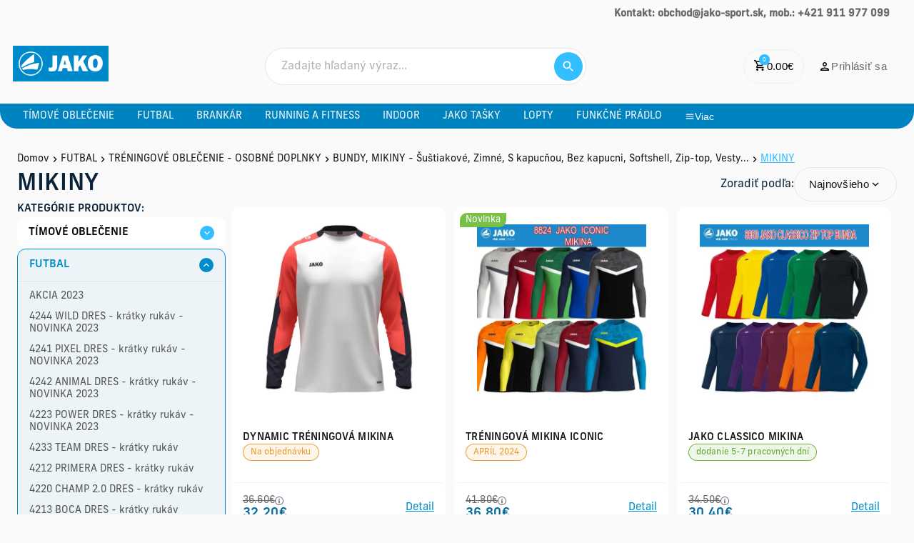

--- FILE ---
content_type: text/html; charset=utf-8
request_url: https://www.jako-sport.sk/kategoria/mikiny
body_size: 201939
content:
<!DOCTYPE html><html lang="en"><head><meta charSet="utf-8"/><meta name="viewport" content="width=device-width, initial-scale=1, maximum-scale=1"/><link rel="preload" as="image" href="https://mediamanager.sportnet.online/media/eshop/x/x2sport/2019/09/d2d060ae-2895-4d5b-bbbf-dec7d4da4dc1.png"/><link rel="stylesheet" href="/_next/static/css/7ed46f73fc8b3850.css" data-precedence="next"/><link rel="stylesheet" href="/_next/static/css/52f44d6bad6353a0.css" data-precedence="next"/><link rel="preload" as="script" fetchPriority="low" href="/_next/static/chunks/webpack-faea52a59248ad34.js"/><script src="/_next/static/chunks/fd9d1056-20bd8c7292edbed5.js" async=""></script><script src="/_next/static/chunks/69-379e02e30816e5b3.js" async=""></script><script src="/_next/static/chunks/main-app-4cefd86fb02d4528.js" async=""></script><script src="/_next/static/chunks/412-9074b3967602d7ff.js" async=""></script><script src="/_next/static/chunks/679-4f5fbbc5f148dcb0.js" async=""></script><script src="/_next/static/chunks/659-a57b739602cd6f94.js" async=""></script><script src="/_next/static/chunks/406-db7b6e41d169a417.js" async=""></script><script src="/_next/static/chunks/534-7f4fbc0f1b97e6a5.js" async=""></script><script src="/_next/static/chunks/754-ca703296c1e08648.js" async=""></script><script src="/_next/static/chunks/490-50619e4dc6b4d052.js" async=""></script><script src="/_next/static/chunks/899-7700eb605dd47efd.js" async=""></script><script src="/_next/static/chunks/894-20811ae5660fc2c1.js" async=""></script><script src="/_next/static/chunks/863-f652692d99051c14.js" async=""></script><script src="/_next/static/chunks/193-92134ada8dd676ca.js" async=""></script><script src="/_next/static/chunks/826-9be23264cba088a6.js" async=""></script><script src="/_next/static/chunks/app/kategoria/%5Bslug%5D/page-c491ec2680e69bea.js" async=""></script><script src="/_next/static/chunks/1caa0f5e-1100912b3c4df730.js" async=""></script><script src="/_next/static/chunks/946-454df6d02aaeb4a8.js" async=""></script><script src="/_next/static/chunks/308-ae5be04b364210cf.js" async=""></script><script src="/_next/static/chunks/446-d333611019afcbbe.js" async=""></script><script src="/_next/static/chunks/app/layout-661edc9aa34394e4.js" async=""></script><script src="/_next/static/chunks/73-028afb0e4d7c1910.js" async=""></script><script src="/_next/static/chunks/app/%5B...url%5D/page-cafd982e90079be0.js" async=""></script><script src="/_next/static/chunks/app/not-found-44b1df153c15ec18.js" async=""></script><link rel="preload" href="https://www.googletagmanager.com/gtag/js?id=UA-20706096-15" as="script"/><link rel="preload" href="https://widget.packeta.com/v6/www/js/library.js" as="script"/><link rel="preload" href="https://balikomat.sps-sro.sk/widget/v1/widget/js/widget.js" as="script"/><link rel="preload" href="https://use.typekit.net/abi3yuk.css" as="style"/><title>MIKINY | jako-sport.sk</title><link rel="canonical" href="https://beta.jako-sport.sk/beta.jako-sport.sk/kategoria/mikiny"/><meta property="og:title" content="MIKINY"/><meta property="og:url" content="https://beta.jako-sport.sk/beta.jako-sport.sk/kategoria/mikiny"/><meta name="twitter:card" content="summary"/><meta name="twitter:title" content="MIKINY"/><link rel="icon" href="https://mediamanager.sportnet.online/images/60x62x450x449-32x32xmedia/eshop/x/x2sport/2019/09/d2d060ae-2895-4d5b-bbbf-dec7d4da4dc1.png" sizes="any"/><link rel="stylesheet" href="https://use.typekit.net/abi3yuk.css"/><script src="/_next/static/chunks/polyfills-c67a75d1b6f99dc8.js" noModule=""></script><style data-styled="" data-styled-version="6.1.9">html{font-size:100%;}/*!sc*/
*{box-sizing:border-box;font-variant-ligatures:none;text-rendering:geometricPrecision;}/*!sc*/
a{transition:color .2s;color:#000;text-decoration:none;}/*!sc*/
body{background-color:#FAFAFA;color:#0A2339;font-family:"new-frank",sans-serif;line-height:1.1875rem;font-size:0.875rem;margin:0;display:flex;flex-direction:column;min-height:100vh;}/*!sc*/
@media (min-width: 37.5rem){body{font-size:1rem;line-height:1.375rem;}}/*!sc*/
h1,h2{font-family:"new-frank",sans-serif;font-weight:600;padding:0;margin:0;}/*!sc*/
h1 >strong,h2 >strong{font-weight:700;}/*!sc*/
.ql-editor{padding:0!important;overflow:hidden;}/*!sc*/
div#div-gpt-ad-futbalnetshopup>div,div#div-gpt-ad-futbalnetshopup>div>iframe{margin:auto;display:block!important;}/*!sc*/
data-styled.g1[id="sc-global-ePuLSK1"]{content:"sc-global-ePuLSK1,"}/*!sc*/
.gnbZvk{width:1.5rem;height:1.5rem;border:0.1875rem solid #65ceff;border-top:0.1875rem solid #008bcb;border-radius:50%;animation:eoUyJr 1.5s linear infinite;}/*!sc*/
data-styled.g2[id="sc-ac8546c2-0"]{content:"gnbZvk,"}/*!sc*/
.htiLUf{display:flex;flex-direction:row;align-items:center;text-align:center;vertical-align:middle;font-size:0.9375rem;font-weight:400;line-height:1.125rem;letter-spacing:0.02em;}/*!sc*/
data-styled.g3[id="sc-ad3a69cd-0"]{content:"htiLUf,"}/*!sc*/
.ilLcHy{gap:0.375rem;border-radius:5rem;padding:0 1.25rem;color:#32beff;background-color:#fff;border:0.0625rem solid #32beff;justify-content:center;text-align:center;display:flex;align-items:center;justify-content:center;flex-wrap:nowrap;overflow-x:auto;cursor:pointer;opacity:1;text-decoration:none;height:3rem;position:relative;width:3rem;min-width:3rem;height:3rem;display:flex;justify-content:center;align-items:center;padding:0;}/*!sc*/
.ilLcHy:hover{background-color:#feffff;}/*!sc*/
.iWbeJL{gap:0.375rem;border-radius:5rem;padding:0 1.25rem;color:#32beff;background-color:transparent;border:none;justify-content:center;text-align:center;display:flex;align-items:center;justify-content:center;flex-wrap:nowrap;overflow-x:auto;cursor:pointer;opacity:1;text-decoration:none;height:3rem;position:relative;border:0.0625rem solid #F0F0F0;color:#000;}/*!sc*/
.iWbeJL:hover{background-color:transparent;}/*!sc*/
.RUdeE{gap:0.375rem;border-radius:5rem;padding:0 1.25rem;color:#32beff;background-color:transparent;border:none;justify-content:center;text-align:center;display:flex;align-items:center;justify-content:center;flex-wrap:nowrap;overflow-x:auto;cursor:pointer;opacity:1;text-decoration:none;height:3rem;position:relative;color:#696969;}/*!sc*/
.RUdeE:hover{background-color:transparent;}/*!sc*/
.bMYsvg{gap:0.375rem;border-radius:5rem;padding:0 1.25rem;color:#32beff;background-color:transparent;border:none;justify-content:center;text-align:center;display:flex;align-items:center;justify-content:center;flex-wrap:nowrap;overflow-x:auto;cursor:pointer;opacity:1;text-decoration:none;height:3rem;position:relative;color:#008bcb;}/*!sc*/
.bMYsvg:hover{background-color:transparent;}/*!sc*/
.hgIVcn{gap:0.375rem;border-radius:5rem;padding:0 1.25rem;color:#fff;background-color:#32beff;border:none;justify-content:center;text-align:center;display:flex;align-items:center;justify-content:center;flex-wrap:nowrap;overflow-x:auto;cursor:pointer;opacity:1;text-decoration:none;height:3rem;position:relative;width:3rem;min-width:3rem;height:3rem;display:flex;justify-content:center;align-items:center;padding:0;}/*!sc*/
.hgIVcn:hover{background-color:#18b6ff;}/*!sc*/
.hVidae{gap:0.375rem;border-radius:5rem;padding:0 1.25rem;color:#32beff;background-color:#fff;border:0.0625rem solid #32beff;justify-content:center;text-align:center;display:flex;align-items:center;justify-content:center;flex-wrap:nowrap;overflow-x:auto;cursor:pointer;opacity:1;text-decoration:none;height:2.25rem;position:relative;}/*!sc*/
.hVidae:hover{background-color:#feffff;}/*!sc*/
.klgEwA{gap:0.375rem;border-radius:5rem;padding:0 1.25rem;color:#32beff;background-color:transparent;border:none;justify-content:center;text-align:center;display:flex;align-items:center;justify-content:center;flex-wrap:nowrap;overflow-x:auto;cursor:pointer;opacity:1;text-decoration:none;height:3rem;position:relative;border:0.0625rem solid #E6E6E6;color:#171717;}/*!sc*/
.klgEwA:hover{background-color:transparent;}/*!sc*/
.gIkffr{gap:0.375rem;border-radius:5rem;padding:0 1.25rem;color:#fff;background-color:#32beff;border:none;justify-content:center;text-align:center;display:flex;align-items:center;justify-content:center;flex-wrap:nowrap;overflow-x:auto;cursor:pointer;opacity:1;text-decoration:none;height:1.25rem;position:relative;width:1.25rem;min-width:1.25rem;height:1.25rem;display:flex;justify-content:center;align-items:center;padding:0;}/*!sc*/
.gIkffr:hover{background-color:#18b6ff;}/*!sc*/
data-styled.g4[id="sc-ad3a69cd-1"]{content:"ilLcHy,iWbeJL,RUdeE,bMYsvg,hgIVcn,hVidae,klgEwA,gIkffr,"}/*!sc*/
.dqMUqk{position:relative;display:flex;align-items:center;}/*!sc*/
data-styled.g5[id="sc-ad3a69cd-2"]{content:"dqMUqk,"}/*!sc*/
.bKjJuG{position:absolute;top:0;right:0;transform:translate(0.25rem,-0.5rem);min-width:0.9375rem;min-height:0.9375rem;padding:0 0.1875rem;border-radius:0.625rem;background-color:#32beff;color:#ffffff;font-size:0.5rem;display:flex;justify-content:center;align-items:center;}/*!sc*/
data-styled.g6[id="sc-ad3a69cd-3"]{content:"bKjJuG,"}/*!sc*/
.cnLiZl{font-weight:500;letter-spacing:0.02em;color:#0A2339;text-align:left;margin:0;font-size:1.5rem;line-height:2rem;}/*!sc*/
@media (min-width: 48rem){.cnLiZl{font-size:2rem;line-height:2.75rem;}}/*!sc*/
data-styled.g11[id="sc-3c07bcbe-3"]{content:"cnLiZl,"}/*!sc*/
.bQLVxH{font-size:0.6875rem;line-height:0.790625rem;font-weight:500;letter-spacing:0.02em;text-align:left;margin:0;color:white!important;}/*!sc*/
@media (min-width: 48rem){.bQLVxH{font-size:0.875rem;line-height:1.00625rem;}}/*!sc*/
data-styled.g15[id="sc-3c07bcbe-7"]{content:"bQLVxH,"}/*!sc*/
.eIXqVL{font-size:0.9375rem;font-weight:500;text-align:left;color:#0A2339;margin:0;}/*!sc*/
data-styled.g18[id="sc-3c07bcbe-10"]{content:"eIXqVL,"}/*!sc*/
.eUgAOR{font-size:0.75rem;font-weight:400;line-height:1.2rem;color:#555555;text-align:left;margin:0;}/*!sc*/
@media (min-width: 48rem){.eUgAOR{font-size:0.875rem;line-height:1.12rem;}}/*!sc*/
data-styled.g21[id="sc-3c07bcbe-13"]{content:"eUgAOR,"}/*!sc*/
.cSWFHy{display:flex;flex-direction:column;position:static;justify-content:flex-start;align-items:stretch;flex-wrap:nowrap;width:auto;margin-top:0rem;margin-right:0rem;margin-bottom:0rem;margin-left:0rem;flex:0 1 auto;}/*!sc*/
data-styled.g30[id="sc-31bcdd9f-0"]{content:"cSWFHy,"}/*!sc*/
.ilAkAj{font-size:0.8125rem;padding:0.625rem;}/*!sc*/
@media (min-width: 48rem){.ilAkAj{padding:0.875rem;}}/*!sc*/
data-styled.g44[id="sc-cabe8aef-0"]{content:"ilAkAj,"}/*!sc*/
.iaSvwb{position:relative;}/*!sc*/
data-styled.g45[id="sc-cabe8aef-1"]{content:"iaSvwb,"}/*!sc*/
.idYGoz{display:flex;flex-direction:column;position:fixed;inset:0;background-color:#fff;z-index:100;transition:width 0.3s ease;overflow-y:auto;transition:0.3s all;transform:translateX(100%);opacity:0;}/*!sc*/
@media (min-width: 48rem){.idYGoz{display:none;}}/*!sc*/
data-styled.g54[id="sc-4f1e48a8-0"]{content:"idYGoz,"}/*!sc*/
.gkybbh{display:flex;justify-content:space-between;align-items:center;padding:1rem 1.25rem;border-bottom:0.125rem solid #F0F0F0;}/*!sc*/
data-styled.g55[id="sc-4f1e48a8-1"]{content:"gkybbh,"}/*!sc*/
.wSGA-d{flex:1;overflow-y:auto;}/*!sc*/
data-styled.g56[id="sc-4f1e48a8-2"]{content:"wSGA-d,"}/*!sc*/
.cckOhh{list-style:none;display:flex;flex-direction:column;padding:0;margin:0;}/*!sc*/
data-styled.g57[id="sc-4f1e48a8-3"]{content:"cckOhh,"}/*!sc*/
.iQzdYB{border:0.0625rem solid #008bcb;}/*!sc*/
@media (min-width: 48rem){.iQzdYB{display:none;}}/*!sc*/
data-styled.g65[id="sc-4f1e48a8-11"]{content:"iQzdYB,"}/*!sc*/
.jkljXE{text-decoration:none;}/*!sc*/
data-styled.g66[id="sc-4f1e48a8-12"]{content:"jkljXE,"}/*!sc*/
.djLGkP{width:fit-content;font-family:"new-frank",sans-serif;font-size:1rem;font-weight:400;line-height:1.28rem;letter-spacing:0.01em;text-align:left;padding-top:0.125rem;color:#008bcb;padding-left:0.25rem;cursor:pointer;}/*!sc*/
data-styled.g67[id="sc-1d1c2ed7-0"]{content:"djLGkP,"}/*!sc*/
.SYkXj{width:100%;display:flex;flex-direction:column;gap:0.25rem;}/*!sc*/
data-styled.g68[id="sc-f2c4066f-0"]{content:"SYkXj,"}/*!sc*/
.kgtLI{display:flex;align-items:center;font-family:"new-frank",sans-serif;padding:0.875rem 0.25rem 0.875rem 1.25rem;gap:0.625rem;border-radius:6.25rem;height:3.25rem;box-sizing:border-box;background-color:#FFFFFF;cursor:text;border:0.0625rem solid #e6e6e6;}/*!sc*/
.kgtLI:hover{border:0.0625rem solid #008bcb;}/*!sc*/
.kgtLI:focus-within{border:0.0625rem solid #008bcb;}/*!sc*/
data-styled.g69[id="sc-f2c4066f-1"]{content:"kgtLI,"}/*!sc*/
.irbItO{flex-grow:1;border:none;background:transparent;margin:0;font-size:1rem;font-family:"new-frank",sans-serif;}/*!sc*/
.irbItO:disabled{color:#B1B1B1;pointer-events:none;}/*!sc*/
.irbItO::placeholder{font-family:"new-frank",sans-serif;color:#B1B1B1;}/*!sc*/
.irbItO:focus{outline:none;}/*!sc*/
data-styled.g70[id="sc-f2c4066f-2"]{content:"irbItO,"}/*!sc*/
.gSjjox{background-color:#32beff;width:2.5rem;height:2.5rem;display:flex;align-items:center;justify-content:center;border-radius:100%;}/*!sc*/
data-styled.g73[id="sc-f2c4066f-5"]{content:"gSjjox,"}/*!sc*/
.cINlFL{position:relative;}/*!sc*/
@media (min-width: 48rem){.cINlFL{display:flex;max-width:28.125rem;width:100%;}}/*!sc*/
data-styled.g74[id="sc-11f0815e-0"]{content:"cINlFL,"}/*!sc*/
.jhvFLo{display:none;}/*!sc*/
@media (min-width: 48rem){.jhvFLo{display:flex;}}/*!sc*/
data-styled.g79[id="sc-11f0815e-5"]{content:"jhvFLo,"}/*!sc*/
.eIKhPs{display:flex;align-items:center;margin:0;padding:0;overflow-x:auto;position:relative;-ms-overflow-style:none;scrollbar-width:none;}/*!sc*/
.eIKhPs::-webkit-scrollbar{display:none;}/*!sc*/
data-styled.g82[id="sc-5a7a6190-1"]{content:"eIKhPs,"}/*!sc*/
.jslaep{text-decoration:none;list-style:none;color:#FAFAFA;height:1.625rem;padding:0 0.375rem;font-size:0.75rem;position:relative;white-space:nowrap;display:flex;align-items:center;}/*!sc*/
.jslaep:hover::before{content:'';position:absolute;bottom:0;left:0;right:0;height:0.125rem;background-color:#FAFAFA;border-top-left-radius:0.0625rem;border-top-right-radius:0.0625rem;}/*!sc*/
@media (min-width: 30rem){.jslaep{font-size:0.875rem;}}/*!sc*/
@media (min-width: 48rem){.jslaep{height:2.1875rem;padding:0 1rem;}}/*!sc*/
data-styled.g83[id="sc-5a7a6190-2"]{content:"jslaep,"}/*!sc*/
.gAYvEf{text-decoration:none;}/*!sc*/
data-styled.g84[id="sc-5a7a6190-3"]{content:"gAYvEf,"}/*!sc*/
.hPZcUi{height:1.625rem;padding:0 0.375rem;font-size:0.75rem;position:relative;white-space:nowrap;display:flex;gap:0.25rem;align-items:center;color:#fff;background-color:transparent;border:none;cursor:pointer;position:relative;visibility:hidden;}/*!sc*/
@media (min-width: 30rem){.hPZcUi{font-size:0.875rem;}}/*!sc*/
@media (min-width: 48rem){.hPZcUi{height:2.1875rem;padding:0 1rem;}}/*!sc*/
data-styled.g85[id="sc-5a7a6190-4"]{content:"hPZcUi,"}/*!sc*/
.fyQrQw{display:none;}/*!sc*/
@media (min-width: 0rem){.fyQrQw{display:block;}}/*!sc*/
@media (min-width: 48rem){.fyQrQw{display:none;}}/*!sc*/
.cmxTTz{display:none;}/*!sc*/
@media (min-width: 48rem){.cmxTTz{display:block;}}/*!sc*/
.iJREmd{display:none;}/*!sc*/
@media (min-width: 48rem){.iJREmd{display:flex;}}/*!sc*/
.eKHYKa{display:none;}/*!sc*/
@media (min-width: 0rem){.eKHYKa{display:flex;}}/*!sc*/
@media (min-width: 48rem){.eKHYKa{display:none;}}/*!sc*/
data-styled.g96[id="sc-ea3b59c2-0"]{content:"fyQrQw,cmxTTz,iJREmd,eKHYKa,"}/*!sc*/
.jjcyYd{width:100%;height:14rem;border-radius:0.75rem;background:#eee;background:linear-gradient( 110deg,#eee 8%,#f8f8f8 18%,#eee 33% );background-size:200% 100%;animation:1.5s FXlsZ linear infinite;}/*!sc*/
.hjUzYD{width:100%;height:2.25rem;border-radius:0.75rem;background:#eee;background:linear-gradient( 110deg,#eee 8%,#f8f8f8 18%,#eee 33% );background-size:200% 100%;animation:1.5s FXlsZ linear infinite;}/*!sc*/
.ewqqHn{width:50%;height:2.25rem;border-radius:0.75rem;background:#eee;background:linear-gradient( 110deg,#eee 8%,#f8f8f8 18%,#eee 33% );background-size:200% 100%;animation:1.5s FXlsZ linear infinite;}/*!sc*/
data-styled.g97[id="sc-9caabe0e-0"]{content:"jjcyYd,hjUzYD,ewqqHn,"}/*!sc*/
.kUAXlv{max-width:82rem;width:100%;padding:0 0.625rem;}/*!sc*/
data-styled.g104[id="sc-46b93b6e-0"]{content:"kUAXlv,"}/*!sc*/
.bBAxH{margin:auto;display:flex;height:100%;}/*!sc*/
.bBAxH a{text-decoration:underline;}/*!sc*/
.bBAxH a:hover{color:#FFD700;}/*!sc*/
.bBAxH *{color:#696969!important;margin:0!important;height:100%;width:100%;}/*!sc*/
.bBAxH >div>div>div>p{color:#696969!important;}/*!sc*/
.bBAxH >div>div>div>p >*{color:#696969!important;}/*!sc*/
.bBAxH .content-widgets>div{display:flex;justify-content:space-between;}/*!sc*/
.bBAxH .content-widgets>div .content-text{display:flex;flex-direction:column;font-size:0.875em;font-weight:400;}/*!sc*/
.bBAxH .content-widgets>div .content-text >p{line-height:2.5rem;}/*!sc*/
.bBAxH .content-widgets>div .content-text >p.ql-align-right{text-align:left;}/*!sc*/
@media (min-width: 48rem){.bBAxH .content-widgets>div .content-text{flex-direction:row;}.bBAxH .content-widgets>div .content-text >p.ql-align-right{text-align:right;}}/*!sc*/
.bBAxH img{max-height:100%;}/*!sc*/
data-styled.g105[id="sc-46b93b6e-1"]{content:"bBAxH,"}/*!sc*/
.hXzpEX{display:flex;flex-direction:column;align-items:center;width:100%;}/*!sc*/
data-styled.g106[id="sc-46b93b6e-2"]{content:"hXzpEX,"}/*!sc*/
.jjjeSR{position:relative;flex:1;display:flex;justify-content:space-between;align-items:center;gap:0.625rem;padding:0.625rem 0.25rem;}/*!sc*/
@media (min-width: 48rem){.jjjeSR{padding:1.5rem 0.5rem;}}/*!sc*/
data-styled.g107[id="sc-46b93b6e-3"]{content:"jjjeSR,"}/*!sc*/
.lbIFnZ{min-width:fit-content;display:flex;align-items:center;justify-content:flex-end;gap:0.625rem;}/*!sc*/
data-styled.g108[id="sc-46b93b6e-4"]{content:"lbIFnZ,"}/*!sc*/
.hSjdJH{width:100%;display:flex;justify-content:center;padding:0rem 1rem;background-color:#0084c1;border-radius:0 0 0.375rem 0.375rem;}/*!sc*/
@media (min-width: 48rem){.hSjdJH{border-radius:0 0 1.5rem 1.5rem;}}/*!sc*/
data-styled.g109[id="sc-46b93b6e-5"]{content:"hSjdJH,"}/*!sc*/
.gFVVix{display:flex;width:100%;justify-content:space-between;max-width:82rem;}/*!sc*/
data-styled.g110[id="sc-46b93b6e-6"]{content:"gFVVix,"}/*!sc*/
.hxrzGR{display:none;}/*!sc*/
@media (min-width: 48rem){.hxrzGR{display:flex;}}/*!sc*/
data-styled.g112[id="sc-46b93b6e-8"]{content:"hxrzGR,"}/*!sc*/
.jyGwqH{height:1.875rem;}/*!sc*/
@media (min-width: 62rem){.jyGwqH{height:3.125rem;}}/*!sc*/
data-styled.g113[id="sc-46b93b6e-9"]{content:"jyGwqH,"}/*!sc*/
.eoBlqs{display:none;}/*!sc*/
@media (min-width: 48rem){.eoBlqs{display:flex;}}/*!sc*/
data-styled.g114[id="sc-46b93b6e-10"]{content:"eoBlqs,"}/*!sc*/
.dQrLKP{text-decoration:none;}/*!sc*/
data-styled.g115[id="sc-46b93b6e-11"]{content:"dQrLKP,"}/*!sc*/
.dUPTgz{display:flex;}/*!sc*/
@media (min-width: 48rem){.dUPTgz{display:none;}}/*!sc*/
data-styled.g117[id="sc-46b93b6e-13"]{content:"dUPTgz,"}/*!sc*/
.fnZwcv{box-sizing:border-box;color:#0A2339;line-height:1.4;padding:0;position:relative;margin:NaNrem 0 0 0;}/*!sc*/
.fnZwcv .ql-align-justify{text-align:justify;}/*!sc*/
.fnZwcv .ql-align-center{text-align:center;}/*!sc*/
.fnZwcv .ql-align-right{text-align:right;}/*!sc*/
.fnZwcv sub,.fnZwcv sup{vertical-align:baseline;position:relative;font-size:75%;}/*!sc*/
.fnZwcv sup{top:-0.5rem;}/*!sc*/
.fnZwcv sub{bottom:-0.25rem;}/*!sc*/
.fnZwcv .content-widget .content-widget-htmlList{padding:0 1rem;}/*!sc*/
.fnZwcv .content-widget .content-widget-htmlList ul,.fnZwcv .content-widget .content-widget-htmlList ol{padding-left:30px;}/*!sc*/
data-styled.g843[id="sc-237c05ff-0"]{content:"fnZwcv,"}/*!sc*/
.guQLRJ{margin:0 auto;padding:0 24px;max-width:1312px;}/*!sc*/
data-styled.g844[id="sc-237c05ff-1"]{content:"guQLRJ,"}/*!sc*/
.DUxRw{display:flex;width:100%;justify-content:center;align-items:center;box-sizing:border-box;}/*!sc*/
data-styled.g845[id="sc-a59743b8-0"]{content:"DUxRw,"}/*!sc*/
.ciGXYK{max-width:82rem;width:100%;padding:2rem 1rem;margin:auto;}/*!sc*/
@media (min-width: 48rem){.ciGXYK{padding:2rem 1.5rem;}}/*!sc*/
data-styled.g846[id="sc-a59743b8-1"]{content:"ciGXYK,"}/*!sc*/
.hVAvec{max-width:82rem;width:100%;margin-left:auto;margin-right:auto;padding:0 1.5rem;}/*!sc*/
data-styled.g889[id="sc-6062cd8e-0"]{content:"hVAvec,"}/*!sc*/
.bqXwWo{width:100%;border-radius:0.375rem 0.375rem 0 0;overflow:hidden;color:#FAFAFA;}/*!sc*/
data-styled.g890[id="sc-a96019f4-0"]{content:"bqXwWo,"}/*!sc*/
.kEXUYz{height:1.8125rem;width:auto;}/*!sc*/
data-styled.g893[id="sc-a96019f4-3"]{content:"kEXUYz,"}/*!sc*/
.fabVZJ{display:flex;flex-direction:column;gap:0.5rem;}/*!sc*/
.fabVZJ a{color:#FAFAFA;text-decoration:none;}/*!sc*/
.fabVZJ a:hover{text-decoration:underline;}/*!sc*/
.fabVZJ p{margin:0;}/*!sc*/
@media (min-width: 68.75rem){.fabVZJ{gap:1.25rem;}}/*!sc*/
data-styled.g897[id="sc-a96019f4-7"]{content:"fabVZJ,"}/*!sc*/
.hZiikp{margin-bottom:0.25rem;font-size:0.875rem;}/*!sc*/
data-styled.g898[id="sc-a96019f4-8"]{content:"hZiikp,"}/*!sc*/
.jxjmbe{display:flex;flex-direction:column;gap:0.5rem;align-items:center;}/*!sc*/
@media (min-width: 37.5rem){.jxjmbe{align-items:flex-start;}}/*!sc*/
data-styled.g899[id="sc-a96019f4-9"]{content:"jxjmbe,"}/*!sc*/
.fhIvdA{width:100%;padding:1.25rem 1rem;background:linear-gradient(119.12deg, #008bcb 17.89%, #00aefe 89.45%);}/*!sc*/
@media (min-width: 68.75rem){.fhIvdA{padding:3rem 5.5rem;}}/*!sc*/
data-styled.g903[id="sc-a96019f4-13"]{content:"fhIvdA,"}/*!sc*/
.OojcA{display:grid;gap:2rem;grid-template-columns:repeat(1,1fr);}/*!sc*/
.OojcA *{text-align:center;}/*!sc*/
@media (min-width: 37.5rem){.OojcA{row-gap:2.5rem;grid-template-columns:repeat(2,1fr);}.OojcA *{text-align:left;}}/*!sc*/
@media (min-width: 48rem){.OojcA{grid-template-columns:repeat(3,1fr);}}/*!sc*/
@media (min-width: 62rem){.OojcA{grid-template-columns:repeat(4,1fr);}}/*!sc*/
@media (min-width: 75rem){.OojcA{grid-template-columns:repeat(5,1fr);}}/*!sc*/
data-styled.g904[id="sc-a96019f4-14"]{content:"OojcA,"}/*!sc*/
.eGsFhJ{opacity:0.6;width:fit-content;text-decoration:none!important;font-size:0.875rem;}/*!sc*/
.eGsFhJ:hover{opacity:1;text-decoration:none!important;}/*!sc*/
data-styled.g908[id="sc-a96019f4-18"]{content:"eGsFhJ,"}/*!sc*/
.gTVBxA{display:flex;flex-direction:column;gap:1.25rem;}/*!sc*/
data-styled.g909[id="sc-a96019f4-19"]{content:"gTVBxA,"}/*!sc*/
.cSSTyD{position:fixed;top:0;left:0;right:0;bottom:0;z-index:999;background-color:rgba(0,0,0,0.64);outline:0;visibility:hidden;opacity:0;overflow:hidden;transition:opacity 0.3s,visibility 0s 0.3s;}/*!sc*/
data-styled.g910[id="sc-3bac81f3-0"]{content:"cSSTyD,"}/*!sc*/
.cODKcZ{color:#0A2339;font-weight:500;font-size:1.25rem;line-height:1;}/*!sc*/
data-styled.g911[id="sc-3bac81f3-1"]{content:"cODKcZ,"}/*!sc*/
.lgzsKP{width:100%;display:flex;gap:1rem;align-items:center;}/*!sc*/
data-styled.g912[id="sc-3bac81f3-2"]{content:"lgzsKP,"}/*!sc*/
.dCjqPj{position:absolute;display:block;top:0;bottom:0;overflow-x:hidden;overflow-y:visible;left:0;height:100%;width:100%;background-color:#FAFAFA;transform:translateX(-100%);transition:transform 0.3s;}/*!sc*/
@media (min-width: 37.5rem){.dCjqPj{width:22.5rem;}}/*!sc*/
.dCjqPj >hr{border:none;width:100%;height:0.0625rem;background-color:#E6E6E6;}/*!sc*/
data-styled.g914[id="sc-3bac81f3-4"]{content:"dCjqPj,"}/*!sc*/
.cjAtqk{display:flex;flex-direction:column;align-items:center;padding:1.5rem 1rem;box-sizing:content-box;}/*!sc*/
data-styled.g915[id="sc-3bac81f3-5"]{content:"cjAtqk,"}/*!sc*/
.jmDYNW{display:flex;flex-direction:column;gap:1.5rem;padding:0rem 1rem;color:#0A2339;}/*!sc*/
data-styled.g916[id="sc-3bac81f3-6"]{content:"jmDYNW,"}/*!sc*/
.jvtZfZ{width:fit-content;display:flex;align-items:center;cursor:pointer;font-family:"new-frank",sans-serif;}/*!sc*/
data-styled.g917[id="sc-b585cf4b-0"]{content:"jvtZfZ,"}/*!sc*/
.cbzafU{position:relative;width:1.5rem;height:1.5rem;appearance:none;background-color:#FAFAFA;border:0.0625rem solid #d5d5d5;border-radius:0.25rem;cursor:pointer;}/*!sc*/
.cbzafU:hover{background-color:#f8f8f8;border-color:#b1b1b1;}/*!sc*/
.cbzafU:checked{background-color:#fafafa;border-color:#d5d5d5;}/*!sc*/
.cbzafU:checked::after{content:'';position:absolute;left:0.1875rem;top:0.1875rem;width:1rem;height:1rem;background-color:#008bcb;border-radius:0.25rem;}/*!sc*/
data-styled.g918[id="sc-b585cf4b-1"]{content:"cbzafU,"}/*!sc*/
.sc-b585cf4b-1:not(:checked)+.bJdDab{color:#555555;}/*!sc*/
data-styled.g919[id="sc-b585cf4b-2"]{content:"bJdDab,"}/*!sc*/
.jIyvtq{display:flex;flex-direction:column;gap:1rem;}/*!sc*/
data-styled.g920[id="sc-776fe39b-0"]{content:"jIyvtq,"}/*!sc*/
.eDuPCP{display:flex;flex-direction:column;gap:1rem;}/*!sc*/
.eDuPCP >h2{font-size:0.9375em;font-weight:500;color:#0A2339;line-height:1.171875rem;margin:0;}/*!sc*/
data-styled.g921[id="sc-97984cae-0"]{content:"eDuPCP,"}/*!sc*/
.kFRnvL{display:flex;width:fit-content;gap:0.5rem;}/*!sc*/
data-styled.g922[id="sc-871940e6-0"]{content:"kFRnvL,"}/*!sc*/
.hJLAHV{text-decoration:none;color:#171717!important;font-size:0.875rem;font-weight:400;display:flex;align-items:center;gap:0.375rem;}/*!sc*/
.hJLAHV:hover{color:#32beff!important;text-decoration:underline;}/*!sc*/
.jfjLYW{text-decoration:none;color:#171717!important;font-size:0.875rem;font-weight:400;display:flex;align-items:center;gap:0.375rem;color:#32beff!important;text-decoration:underline;}/*!sc*/
.jfjLYW:hover{color:#32beff!important;text-decoration:underline;}/*!sc*/
data-styled.g923[id="sc-871940e6-1"]{content:"hJLAHV,jfjLYW,"}/*!sc*/
.jVyrwJ{width:100%;min-height:2.75rem;border-radius:0.75rem;cursor:pointer;opacity:0rem;background-color:#FFFFFF;}/*!sc*/
.jVyrwJ:hover{color:#008bcb;}/*!sc*/
.jVyrwJ:hover >div>div.title{text-decoration:underline;color:#008bcb;}/*!sc*/
.gnalLl{width:100%;min-height:2.75rem;border-radius:0.75rem;cursor:pointer;opacity:0rem;background-color:rgba(0,139,203,0.05);border:0.0625rem solid #008bcb;}/*!sc*/
.gnalLl:hover{color:#008bcb;}/*!sc*/
.gnalLl:hover >div>div.title{text-decoration:underline;color:#008bcb;}/*!sc*/
data-styled.g924[id="sc-5b94a1b7-0"]{content:"jVyrwJ,gnalLl,"}/*!sc*/
.jiUOsO{display:flex;justify-content:space-between;align-items:center;padding:0.75rem 1rem;}/*!sc*/
data-styled.g925[id="sc-5b94a1b7-1"]{content:"jiUOsO,"}/*!sc*/
.cbtfdz{padding:0;margin:0;border:none;height:0.0625rem;width:100%;background-color:#E6E6E6;}/*!sc*/
data-styled.g926[id="sc-5b94a1b7-2"]{content:"cbtfdz,"}/*!sc*/
.fwYUc{padding:0.75rem 1rem;}/*!sc*/
data-styled.g927[id="sc-5b94a1b7-3"]{content:"fwYUc,"}/*!sc*/
.jbhrrc{font-size:0.9375rem;font-weight:500;line-height:1.171875rem;text-align:left;color:#000;}/*!sc*/
.guhoMv{font-size:0.9375rem;font-weight:500;line-height:1.171875rem;text-align:left;color:#008bcb;}/*!sc*/
data-styled.g928[id="sc-5b94a1b7-4"]{content:"jbhrrc,guhoMv,"}/*!sc*/
.WbUhe{display:flex;flex-direction:column;}/*!sc*/
.WbUhe >:not(:last-child){padding-bottom:0.75rem;}/*!sc*/
data-styled.g929[id="sc-ca0bd80f-0"]{content:"WbUhe,"}/*!sc*/
.imRwhk:hover{color:#008bcb;text-decoration:underline;}/*!sc*/
.imRwhk:hover >p{color:#008bcb!important;}/*!sc*/
.dRCCTO{color:#008bcb;text-decoration:underline;}/*!sc*/
.dRCCTO >p{color:#008bcb!important;}/*!sc*/
.dRCCTO:hover{color:#008bcb;text-decoration:underline;}/*!sc*/
.dRCCTO:hover >p{color:#008bcb!important;}/*!sc*/
data-styled.g930[id="sc-ca0bd80f-1"]{content:"imRwhk,dRCCTO,"}/*!sc*/
.iUYGDf{max-width:18.25rem;display:flex;flex-direction:column;gap:1rem;}/*!sc*/
.iUYGDf >h2{font-size:0.9375em;font-weight:500;color:#0A2339;margin:0;}/*!sc*/
data-styled.g931[id="sc-ca0bd80f-2"]{content:"iUYGDf,"}/*!sc*/
.kJBfFk{width:100%;padding:0;margin:0;display:flex;flex-direction:column;gap:1rem;}/*!sc*/
data-styled.g932[id="sc-ca0bd80f-3"]{content:"kJBfFk,"}/*!sc*/
.cNBUYY{display:flex;white-space:nowrap;overflow-x:scroll;gap:0.5rem;-ms-overflow-style:none;scrollbar-width:none;}/*!sc*/
.cNBUYY ::-webkit-scrollbar{display:none;}/*!sc*/
@media (min-width: 48rem){.cNBUYY{display:none;}}/*!sc*/
data-styled.g936[id="sc-a84f06ea-0"]{content:"cNBUYY,"}/*!sc*/
.ijNIgT{height:2rem;background-color:rgba(0,139,203,0.1);border-radius:1.5rem;color:#008bcb;min-width:unset;display:flex;padding:1rem;justify-content:center;align-items:center;font-size:0.75rem;border:0.0625rem solid transparent;}/*!sc*/
data-styled.g937[id="sc-a84f06ea-1"]{content:"ijNIgT,"}/*!sc*/
.eXfogQ{cursor:pointer;border:none;background-color:#008bcb;color:#FAFAFA;position:relative;}/*!sc*/
.dKcSTv{cursor:pointer;border:none;background-color:transparent;color:#0A2339;position:relative;}/*!sc*/
.dKcSTv:hover{color:#008bcb;}/*!sc*/
data-styled.g939[id="sc-23a62969-0"]{content:"eXfogQ,dKcSTv,"}/*!sc*/
.cMmEPP{cursor:pointer;border:none;background-color:transparent;cursor:not-allowed;}/*!sc*/
.cMmEPP svg{fill:#E6E6E6;}/*!sc*/
data-styled.g940[id="sc-23a62969-1"]{content:"cMmEPP,"}/*!sc*/
.iRWCxa{position:absolute;inset:0;display:flex;justify-content:center;align-items:center;background-color:rgba(255,255,255,0.4);}/*!sc*/
data-styled.g941[id="sc-23a62969-2"]{content:"iRWCxa,"}/*!sc*/
.iaxqtT{display:flex;align-items:center;justify-content:center;}/*!sc*/
.iaxqtT >*{border:0.0625rem #E6E6E6 solid;width:3rem;height:3rem;display:flex;align-items:center;justify-content:center;}/*!sc*/
.iaxqtT >:not(:last-child){border-right-width:0.03125rem;}/*!sc*/
.iaxqtT >:not(:first-child){border-left-width:0.03125rem;}/*!sc*/
.iaxqtT >:first-child{border-radius:4rem 0 0 4rem;}/*!sc*/
.iaxqtT >:last-child{border-radius:0 4rem 4rem 0;}/*!sc*/
data-styled.g942[id="sc-23a62969-3"]{content:"iaxqtT,"}/*!sc*/
.ejjyri{width:100%;padding:1rem;position:relative;display:flex;flex-direction:column;justify-content:space-between;align-items:center;height:100%;border:0.0625rem solid #E6E6E6;background-color:#fff;flex-grow:1;border-radius:1rem;box-shadow:0 0.125rem 0.5rem rgba(0,0,0,0.08);min-height:18.75rem;}/*!sc*/
@media (min-width: 48rem){.ejjyri{min-height:25rem;}}/*!sc*/
data-styled.g944[id="sc-4afb4bda-0"]{content:"ejjyri,"}/*!sc*/
.hWCgOt{width:100%;display:flex;flex-direction:column;gap:1rem;}/*!sc*/
data-styled.g945[id="sc-4afb4bda-1"]{content:"hWCgOt,"}/*!sc*/
.laSYZj{display:grid;grid-template-columns:repeat(1,1fr);gap:0.75rem;padding:0.5rem;}/*!sc*/
@media (min-width: 20rem){.laSYZj{grid-template-columns:repeat(2,1fr);}}/*!sc*/
@media (min-width: 68.75rem){.laSYZj{grid-template-columns:repeat(3,1fr);}}/*!sc*/
data-styled.g946[id="sc-285c4f0f-0"]{content:"laSYZj,"}/*!sc*/
.bZRQjU{position:relative;}/*!sc*/
data-styled.g948[id="sc-1cf962d8-0"]{content:"bZRQjU,"}/*!sc*/
.jhswlU{font-size:1rem!important;}/*!sc*/
.jhswlU >span>b{font-weight:400;}/*!sc*/
data-styled.g951[id="sc-1cf962d8-3"]{content:"jhswlU,"}/*!sc*/
.hgVXsc{display:flex;flex-direction:column;width:100%;gap:2rem;}/*!sc*/
data-styled.g952[id="sc-8f6ee54-0"]{content:"hgVXsc,"}/*!sc*/
.eyZege{position:relative;display:flex;flex-direction:row;justify-content:space-between;align-items:center;width:100%;flex-wrap:wrap;row-gap:1rem;}/*!sc*/
.eyZege >div>h1{font-size:1.875rem;color:#0A2339;font-weight:700;}/*!sc*/
data-styled.g954[id="sc-8f6ee54-2"]{content:"eyZege,"}/*!sc*/
.lhiyfT{width:100%;}/*!sc*/
@media (min-width: 48rem){.lhiyfT{width:auto;}}/*!sc*/
data-styled.g955[id="sc-8f6ee54-3"]{content:"lhiyfT,"}/*!sc*/
.kTVdqD{flex-grow:1;padding-top:0.25rem;}/*!sc*/
@media (min-width: 62rem){.kTVdqD{padding:0;margin:0;}}/*!sc*/
data-styled.g956[id="sc-8f6ee54-4"]{content:"kTVdqD,"}/*!sc*/
.fIpzXb{display:flex;justify-content:center;align-items:center;margin-top:2rem;}/*!sc*/
data-styled.g958[id="sc-8f6ee54-6"]{content:"fIpzXb,"}/*!sc*/
.gfwGgs{display:flex;flex-direction:row;gap:1.5rem;}/*!sc*/
data-styled.g959[id="sc-8f6ee54-7"]{content:"gfwGgs,"}/*!sc*/
.NXJaG{display:flex;align-items:center;gap:0.5rem;width:100%;justify-content:space-between;}/*!sc*/
@media (min-width: 48rem){.NXJaG{width:auto;justify-content:flex-start;}}/*!sc*/
data-styled.g960[id="sc-8f6ee54-8"]{content:"NXJaG,"}/*!sc*/
.cdCdaU{min-width:18.25rem;gap:1.5rem;display:flex;flex-direction:column;}/*!sc*/
.cdCdaU >hr{margin:0;padding:0;border:none;background-color:#E6E6E6;height:0.0625rem;width:100%;}/*!sc*/
data-styled.g961[id="sc-8f6ee54-9"]{content:"cdCdaU,"}/*!sc*/
@keyframes FXlsZ{0%{background-position-x:0%;}100%{background-position-x:-200%;}}/*!sc*/
data-styled.g963[id="sc-keyframes-FXlsZ"]{content:"FXlsZ,"}/*!sc*/
@keyframes eoUyJr{from{transform:rotate(0deg);}to{transform:rotate(360deg);}}/*!sc*/
data-styled.g964[id="sc-keyframes-eoUyJr"]{content:"eoUyJr,"}/*!sc*/
</style></head><body id="bodyElement" style="background-color:#FAFAFA"><header class="sc-46b93b6e-2 hXzpEX"><div class="sc-46b93b6e-0 kUAXlv"><div class="sc-46b93b6e-1 bBAxH"><div class="sc-237c05ff-0 fnZwcv undefined content-widgets"><div class="sc-237c05ff-1 guQLRJ"></div></div></div></div><div class="sc-46b93b6e-0 kUAXlv"><div class="sc-46b93b6e-3 jjjeSR"><a class="mainLogo" href="/"><img src="https://mediamanager.sportnet.online/media/eshop/x/x2sport/2019/09/d2d060ae-2895-4d5b-bbbf-dec7d4da4dc1.png" class="sc-46b93b6e-9 jyGwqH"/></a><div class="sc-11f0815e-0 cINlFL"><div class="sc-f2c4066f-0 SYkXj sc-11f0815e-5 jhvFLo"><div class="sc-f2c4066f-1 kgtLI"><input id=":R3ib9la:" placeholder="Zadajte hľadaný výraz..." type="text" autoComplete="off" class="sc-f2c4066f-2 irbItO"/><div class="sc-f2c4066f-5 gSjjox"><svg width="20" height="20" viewBox="0 0 24 24" fill="none" xmlns="http://www.w3.org/2000/svg"><path d="M15.5 14H14.71L14.43 13.73C15.41 12.59 16 11.11 16 9.5C16 5.91 13.09 3 9.5 3C5.91 3 3 5.91 3 9.5C3 13.09 5.91 16 9.5 16C11.11 16 12.59 15.41 13.73 14.43L14 14.71V15.5L19 20.49L20.49 19L15.5 14ZM9.5 14C7.01 14 5 11.99 5 9.5C5 7.01 7.01 5 9.5 5C11.99 5 14 7.01 14 9.5C14 11.99 11.99 14 9.5 14Z" fill="#fff"></path></svg></div></div></div></div><div class="sc-46b93b6e-4 lbIFnZ"><button type="button" class="sc-ad3a69cd-1 ilLcHy sc-46b93b6e-13 dUPTgz"><div class="sc-ad3a69cd-2 dqMUqk"><svg width="18" height="18" viewBox="0 0 24 24" fill="none" xmlns="http://www.w3.org/2000/svg"><path d="M15.5 14H14.71L14.43 13.73C15.41 12.59 16 11.11 16 9.5C16 5.91 13.09 3 9.5 3C5.91 3 3 5.91 3 9.5C3 13.09 5.91 16 9.5 16C11.11 16 12.59 15.41 13.73 14.43L14 14.71V15.5L19 20.49L20.49 19L15.5 14ZM9.5 14C7.01 14 5 11.99 5 9.5C5 7.01 7.01 5 9.5 5C11.99 5 14 7.01 14 9.5C14 11.99 11.99 14 9.5 14Z" fill="#32beff"></path></svg></div></button><div class="sc-cabe8aef-1 iaSvwb"><button type="button" class="sc-ad3a69cd-1 iWbeJL sc-cabe8aef-0 ilAkAj"><div class="sc-ad3a69cd-2 dqMUqk"><svg width="18" height="18" viewBox="0 0 24 24" fill="none" xmlns="http://www.w3.org/2000/svg"><path d="M14.55 11C15.3 11 15.96 10.59 16.3 9.97L19.88 3.48C20.25 2.82 19.77 2 19.01 2H4.21L3.27 0H0V2H2L5.6 9.59L4.25 12.03C3.52 13.37 4.48 15 6 15H18V13H6L7.1 11H14.55ZM5.16 4H17.31L14.55 9H7.53L5.16 4ZM6 16C4.9 16 4.01 16.9 4.01 18C4.01 19.1 4.9 20 6 20C7.1 20 8 19.1 8 18C8 16.9 7.1 16 6 16ZM16 16C14.9 16 14.01 16.9 14.01 18C14.01 19.1 14.9 20 16 20C17.1 20 18 19.1 18 18C18 16.9 17.1 16 16 16Z" fill="#000"></path></svg><div class="sc-ad3a69cd-3 bKjJuG">0</div></div><span class="sc-ad3a69cd-0 htiLUf">0.00<!-- -->€</span></button></div><div class="sc-ea3b59c2-0 fyQrQw"><button type="button" class="sc-ad3a69cd-1 ilLcHy loginButton"><div class="sc-ad3a69cd-2 dqMUqk"><svg width="18" height="18" viewBox="0 0 24 24" fill="none" xmlns="http://www.w3.org/2000/svg"><path d="M3 18H21V16H3V18ZM3 13H21V11H3V13ZM3 6V8H21V6H3Z" fill="#32beff"></path></svg></div></button></div><div class="sc-ea3b59c2-0 cmxTTz"><a class="sc-46b93b6e-11 dQrLKP" href=""><button type="button" class="sc-ad3a69cd-1 RUdeE sc-46b93b6e-10 eoBlqs loginButton"><div class="sc-ad3a69cd-2 dqMUqk"><svg width="18" height="18" viewBox="0 0 24 24" fill="none" xmlns="http://www.w3.org/2000/svg"><path d="M12 6C13.1 6 14 6.9 14 8C14 9.1 13.1 10 12 10C10.9 10 10 9.1 10 8C10 6.9 10.9 6 12 6ZM12 16C14.7 16 17.8 17.29 18 18H6C6.23 17.28 9.31 16 12 16ZM12 4C9.79 4 8 5.79 8 8C8 10.21 9.79 12 12 12C14.21 12 16 10.21 16 8C16 5.79 14.21 4 12 4ZM12 14C9.33 14 4 15.34 4 18V20H20V18C20 15.34 14.67 14 12 14Z" fill="#000"></path></svg></div><span class="sc-ad3a69cd-0 htiLUf">Prihlásiť sa</span></button></a></div></div></div></div><div class="sc-46b93b6e-5 hSjdJH"><div class="sc-46b93b6e-6 gFVVix"><ul class="sc-5a7a6190-1 eIKhPs sc-46b93b6e-7 bxFwWh"><a class="sc-5a7a6190-3 gAYvEf" href="/kategoria/timove-oblecenie"><li class="sc-5a7a6190-2 jslaep">TÍMOVÉ OBLEČENIE</li></a><a class="sc-5a7a6190-3 gAYvEf" href="/kategoria/futbal"><li class="sc-5a7a6190-2 jslaep">FUTBAL</li></a><a class="sc-5a7a6190-3 gAYvEf" href="/kategoria/brankar"><li class="sc-5a7a6190-2 jslaep">BRANKÁR</li></a><a class="sc-5a7a6190-3 gAYvEf" href="/kategoria/running-a-fitness"><li class="sc-5a7a6190-2 jslaep">RUNNING A FITNESS</li></a><a class="sc-5a7a6190-3 gAYvEf" href="/kategoria/indoor"><li class="sc-5a7a6190-2 jslaep">INDOOR</li></a><a class="sc-5a7a6190-3 gAYvEf" href="/kategoria/jako-tasky"><li class="sc-5a7a6190-2 jslaep">JAKO TAŠKY</li></a><a class="sc-5a7a6190-3 gAYvEf" href="/kategoria/lopty"><li class="sc-5a7a6190-2 jslaep">LOPTY</li></a><a class="sc-5a7a6190-3 gAYvEf" href="/kategoria/funkcne-pradlo"><li class="sc-5a7a6190-2 jslaep">FUNKČNÉ PRÁDLO</li></a><a class="sc-5a7a6190-3 gAYvEf" href="/kategoria/sportove-vybavenie"><li class="sc-5a7a6190-2 jslaep">ŠPORTOVÉ VYBAVENIE</li></a><a class="sc-5a7a6190-3 gAYvEf" href="/kategoria/akcia"><li class="sc-5a7a6190-2 jslaep">AKCIA</li></a><a class="sc-5a7a6190-3 gAYvEf" href="/kategoria/potlac"><li class="sc-5a7a6190-2 jslaep">POTLAČ</li></a><button class="sc-5a7a6190-4 hPZcUi"><svg width="14" height="14" viewBox="0 0 24 24" fill="none" xmlns="http://www.w3.org/2000/svg"><path d="M3 18H21V16H3V18ZM3 13H21V11H3V13ZM3 6V8H21V6H3Z" fill="#fff"></path></svg>Viac</button></ul><ul class="sc-5a7a6190-1 eIKhPs sc-46b93b6e-8 hxrzGR"><button class="sc-5a7a6190-4 hPZcUi"><svg width="14" height="14" viewBox="0 0 24 24" fill="none" xmlns="http://www.w3.org/2000/svg"><path d="M3 18H21V16H3V18ZM3 13H21V11H3V13ZM3 6V8H21V6H3Z" fill="#fff"></path></svg>Viac</button></ul></div></div><div class="sc-4f1e48a8-0 idYGoz"><div class="sc-4f1e48a8-1 gkybbh"><a class="sc-4f1e48a8-12 jkljXE" href=""><button type="button" class="sc-ad3a69cd-1 bMYsvg sc-4f1e48a8-11 iQzdYB"><div class="sc-ad3a69cd-2 dqMUqk"><svg width="18" height="18" viewBox="0 0 24 24" fill="none" xmlns="http://www.w3.org/2000/svg"><path d="M12 6C13.1 6 14 6.9 14 8C14 9.1 13.1 10 12 10C10.9 10 10 9.1 10 8C10 6.9 10.9 6 12 6ZM12 16C14.7 16 17.8 17.29 18 18H6C6.23 17.28 9.31 16 12 16ZM12 4C9.79 4 8 5.79 8 8C8 10.21 9.79 12 12 12C14.21 12 16 10.21 16 8C16 5.79 14.21 4 12 4ZM12 14C9.33 14 4 15.34 4 18V20H20V18C20 15.34 14.67 14 12 14Z" fill="#008bcb"></path></svg></div><span class="sc-ad3a69cd-0 htiLUf">Prihlásiť sa</span></button></a><button type="button" class="sc-ad3a69cd-1 hgIVcn"><div class="sc-ad3a69cd-2 dqMUqk"><svg width="18" height="18" viewBox="0 0 24 24" fill="none" xmlns="http://www.w3.org/2000/svg"><g clip-path="url(#clip0_4710_7736)"><path d="M19 6.41L17.59 5L12 10.59L6.41 5L5 6.41L10.59 12L5 17.59L6.41 19L12 13.41L17.59 19L19 17.59L13.41 12L19 6.41Z" fill="#fff"></path></g><defs><clipPath id="clip0_4710_7736"><rect width="24" height="24" fill="white"></rect></clipPath></defs></svg></div></button></div><div class="sc-4f1e48a8-2 wSGA-d"><ul class="sc-4f1e48a8-3 cckOhh"></ul></div></div></header><div class="sc-a59743b8-0 DUxRw"><div class="sc-a59743b8-1 ciGXYK"><div class="sc-8f6ee54-0 hgVXsc"><div class="sc-ea3b59c2-0 iJREmd"><div class="sc-871940e6-0 kFRnvL"><a class="sc-871940e6-1 hJLAHV" href="/"><span>Domov</span><svg width="16" height="16" viewBox="0 0 24 24" fill="none" xmlns="http://www.w3.org/2000/svg"><path d="M10 6L8.59003 7.41L13.17 12L8.59003 16.59L10 18L16 12L10 6Z" fill="#000"></path></svg></a><a class="sc-871940e6-1 hJLAHV" href="/kategoria/futbal"><span>FUTBAL</span><svg width="16" height="16" viewBox="0 0 24 24" fill="none" xmlns="http://www.w3.org/2000/svg"><path d="M10 6L8.59003 7.41L13.17 12L8.59003 16.59L10 18L16 12L10 6Z" fill="#000"></path></svg></a><a class="sc-871940e6-1 hJLAHV" href="/kategoria/treningove-oblecenie-osobne-doplnky"><span>TRÉNINGOVÉ OBLEČENIE - OSOBNÉ DOPLNKY</span><svg width="16" height="16" viewBox="0 0 24 24" fill="none" xmlns="http://www.w3.org/2000/svg"><path d="M10 6L8.59003 7.41L13.17 12L8.59003 16.59L10 18L16 12L10 6Z" fill="#000"></path></svg></a><a class="sc-871940e6-1 hJLAHV" href="/kategoria/bundy-mikiny-sustiakove-zimne-s-kapucnou-bez-kapucni-softshell-zip-top-vesty"><span>BUNDY, MIKINY - Šuštiakové, Zimné, S kapucňou, Bez kapucni, Softshell, Zip-top, Vesty...</span><svg width="16" height="16" viewBox="0 0 24 24" fill="none" xmlns="http://www.w3.org/2000/svg"><path d="M10 6L8.59003 7.41L13.17 12L8.59003 16.59L10 18L16 12L10 6Z" fill="#000"></path></svg></a><a class="sc-871940e6-1 jfjLYW" href="/kategoria/mikiny"><span>MIKINY</span></a></div></div><div class="sc-8f6ee54-2 eyZege"><h4 class="sc-3c07bcbe-3 sc-8f6ee54-3 cnLiZl lhiyfT">MIKINY</h4><div class="sc-a84f06ea-0 cNBUYY"><a class="sc-a84f06ea-1 ijNIgT" href="timove-oblecenie">TÍMOVÉ OBLEČENIE</a><a class="sc-a84f06ea-1 ijNIgT" href="futbal">FUTBAL</a><a class="sc-a84f06ea-1 ijNIgT" href="brankar">BRANKÁR</a><a class="sc-a84f06ea-1 ijNIgT" href="running-a-fitness">RUNNING A FITNESS</a><a class="sc-a84f06ea-1 ijNIgT" href="indoor">INDOOR</a><a class="sc-a84f06ea-1 ijNIgT" href="jako-tasky">JAKO TAŠKY</a><a class="sc-a84f06ea-1 ijNIgT" href="lopty">LOPTY</a><a class="sc-a84f06ea-1 ijNIgT" href="funkcne-pradlo">FUNKČNÉ PRÁDLO</a><a class="sc-a84f06ea-1 ijNIgT" href="sportove-vybavenie">ŠPORTOVÉ VYBAVENIE</a><a class="sc-a84f06ea-1 ijNIgT" href="akcia">AKCIA</a><a class="sc-a84f06ea-1 ijNIgT" href="potlac">POTLAČ</a></div><div style="width:100%;justify-content:space-between" class="sc-ea3b59c2-0 eKHYKa"><div style="display:flex;align-items:center;gap:0.25rem"><svg width="20" height="20" viewBox="0 0 24 24" fill="none" xmlns="http://www.w3.org/2000/svg"><path d="M7.00006 6H17.0001L11.9901 12.3L7.00006 6ZM4.25006 5.61C6.27006 8.2 10.0001 13 10.0001 13V19C10.0001 19.55 10.4501 20 11.0001 20H13.0001C13.5501 20 14.0001 19.55 14.0001 19V13C14.0001 13 17.7201 8.2 19.7401 5.61C20.2501 4.95 19.7801 4 18.9501 4H5.04006C4.21006 4 3.74006 4.95 4.25006 5.61Z" fill="#0A2339"></path></svg><p class="sc-3c07bcbe-10 eIXqVL">FILTER:</p></div><button type="button" class="sc-ad3a69cd-1 hVidae"><span class="sc-ad3a69cd-0 htiLUf">Filtrovať produkty</span></button><div class="sc-3bac81f3-0 cSSTyD"><nav class="sc-3bac81f3-4 dCjqPj"><div class="sc-3bac81f3-5 cjAtqk"><div class="sc-3bac81f3-2 lgzsKP"><button type="button" class="sc-ad3a69cd-1 hgIVcn"><div class="sc-ad3a69cd-2 dqMUqk"><svg width="18" height="18" viewBox="0 0 24 24" fill="none" xmlns="http://www.w3.org/2000/svg"><g clip-path="url(#clip0_4710_7736)"><path d="M19 6.41L17.59 5L12 10.59L6.41 5L5 6.41L10.59 12L5 17.59L6.41 19L12 13.41L17.59 19L19 17.59L13.41 12L19 6.41Z" fill="#fff"></path></g><defs><clipPath id="clip0_4710_7736"><rect width="24" height="24" fill="white"></rect></clipPath></defs></svg></div></button><div class="sc-3bac81f3-1 cODKcZ">Filter</div></div></div><hr/><div class="sc-3bac81f3-6 jmDYNW"><div class="sc-97984cae-0 eDuPCP"><h2>PODĽA ZNAČKY:</h2><div class="sc-776fe39b-0 jIyvtq"><div class="sc-b585cf4b-0 jvtZfZ"><input id=":R1n3auuuj9la:" type="checkbox" class="sc-b585cf4b-1 cbzafU" value="JAKO"/><label for=":R1n3auuuj9la:" class="sc-1d1c2ed7-0 djLGkP sc-b585cf4b-2 bJdDab">JAKO</label></div></div></div></div></nav></div></div><div class="sc-8f6ee54-8 NXJaG"><span>Zoradiť podľa:</span><div class="sc-1cf962d8-0 bZRQjU"><button type="button" class="sc-ad3a69cd-1 klgEwA sc-1cf962d8-3 jhswlU"><span class="sc-ad3a69cd-0 htiLUf"><b>Najnovšieho</b></span><div class="sc-ad3a69cd-2 dqMUqk"><svg width="18" height="18" viewBox="0 0 24 24" fill="none" xmlns="http://www.w3.org/2000/svg"><path d="M16.59 8.58984L12 13.1698L7.41 8.58984L6 9.99984L12 15.9998L18 9.99984L16.59 8.58984Z" fill="#171717"></path></svg></div></button></div></div></div><div class="sc-8f6ee54-7 gfwGgs"><div class="sc-ea3b59c2-0 iJREmd"><div class="sc-8f6ee54-9 cdCdaU"><div class="sc-ca0bd80f-2 iUYGDf"><h2>KATEGÓRIE PRODUKTOV:</h2><ul class="sc-ca0bd80f-3 kJBfFk"><div class="sc-31bcdd9f-0 sc-5b94a1b7-0 cSWFHy jVyrwJ"><a class="sc-5b94a1b7-1 jiUOsO" href="timove-oblecenie"><div class="sc-5b94a1b7-4 jbhrrc title">TÍMOVÉ OBLEČENIE</div><button type="button" style="background-color:#32beff" class="sc-ad3a69cd-1 gIkffr"><div class="sc-ad3a69cd-2 dqMUqk"><svg width="16" height="16" viewBox="0 0 24 24" fill="none" xmlns="http://www.w3.org/2000/svg"><path d="M16.59 8.58984L12 13.1698L7.41 8.58984L6 9.99984L12 15.9998L18 9.99984L16.59 8.58984Z" fill="#fff"></path></svg></div></button></a></div><div class="sc-31bcdd9f-0 sc-5b94a1b7-0 cSWFHy gnalLl"><a class="sc-5b94a1b7-1 jiUOsO" href="futbal"><div class="sc-5b94a1b7-4 guhoMv title">FUTBAL</div><button type="button" style="background-color:#008bcb" class="sc-ad3a69cd-1 gIkffr"><div class="sc-ad3a69cd-2 dqMUqk"><svg width="16" height="16" viewBox="0 0 24 24" fill="none" xmlns="http://www.w3.org/2000/svg"><path d="M12 8L6 14L7.41 15.41L12 10.83L16.59 15.41L18 14L12 8Z" fill="#fff"></path></svg></div></button></a><hr class="sc-5b94a1b7-2 cbtfdz"/><div class="sc-5b94a1b7-3 fwYUc"><div class="sc-ca0bd80f-0 WbUhe"><a class="sc-ca0bd80f-1 imRwhk" href="akcia-2023"><p class="sc-3c07bcbe-13 eUgAOR">AKCIA 2023</p></a><a class="sc-ca0bd80f-1 imRwhk" href="4244-wild-dres-kratky-rukav-novinka-2023"><p class="sc-3c07bcbe-13 eUgAOR">4244 WILD DRES - krátky rukáv - NOVINKA 2023</p></a><a class="sc-ca0bd80f-1 imRwhk" href="4241-pixel-dres-kratky-rukav-novinka-2023"><p class="sc-3c07bcbe-13 eUgAOR">4241 PIXEL DRES - krátky rukáv - NOVINKA 2023</p></a><a class="sc-ca0bd80f-1 imRwhk" href="4242-animal-dres-kratky-rukav-novinka-2023"><p class="sc-3c07bcbe-13 eUgAOR">4242 ANIMAL DRES - krátky rukáv - NOVINKA 2023</p></a><a class="sc-ca0bd80f-1 imRwhk" href="4223-power-dres-kratky-rukav-novinka-2023"><p class="sc-3c07bcbe-13 eUgAOR">4223 POWER DRES - krátky rukáv - NOVINKA 2023</p></a><a class="sc-ca0bd80f-1 imRwhk" href="4233-team-dres-kratky-rukav"><p class="sc-3c07bcbe-13 eUgAOR">4233 TEAM DRES - krátky rukáv </p></a><a class="sc-ca0bd80f-1 imRwhk" href="4212-primera-dres-kratky-rukav"><p class="sc-3c07bcbe-13 eUgAOR">4212 PRIMERA DRES - krátky rukáv </p></a><a class="sc-ca0bd80f-1 imRwhk" href="4220-champ-20-dres-kratky-rukav"><p class="sc-3c07bcbe-13 eUgAOR">4220 CHAMP 2.0 DRES - krátky rukáv </p></a><a class="sc-ca0bd80f-1 imRwhk" href="4213-boca-dres-kratky-rukav"><p class="sc-3c07bcbe-13 eUgAOR">4213 BOCA DRES - krátky rukáv </p></a><a class="sc-ca0bd80f-1 imRwhk" href="4221-challenge-dres-kratky-rukav-2"><p class="sc-3c07bcbe-13 eUgAOR">4221 CHALLENGE DRES - krátky rukáv</p></a><a class="sc-ca0bd80f-1 imRwhk" href="4211-tropicana-dres-kratky-rukav"><p class="sc-3c07bcbe-13 eUgAOR">4211 TROPICANA DRES - krátky rukáv</p></a><a class="sc-ca0bd80f-1 imRwhk" href="4214-celtic-melange-dres-kratky-rukav-novinka-2022"><p class="sc-3c07bcbe-13 eUgAOR">4214 CELTIC MELANGE DRES - krátky rukáv </p></a><a class="sc-ca0bd80f-1 imRwhk" href="4215-inter-dres-kratky-rukav-novinka-2022"><p class="sc-3c07bcbe-13 eUgAOR">4215 INTER DRES - krátky rukáv </p></a><a class="sc-ca0bd80f-1 imRwhk" href="4230-world-dres-kratky-rukav"><p class="sc-3c07bcbe-13 eUgAOR">4230 WORLD DRES - krátky rukáv</p></a><a class="sc-ca0bd80f-1 imRwhk" href="4315-inter-dres-dlhy-rukav-novinka-2022"><p class="sc-3c07bcbe-13 eUgAOR">4315 INTER DRES - dlhý rukáv </p></a><a class="sc-ca0bd80f-1 imRwhk" href="4320-champ-20-dres-dlhy-rukav"><p class="sc-3c07bcbe-13 eUgAOR">4320 CHAMP 2.0 DRES - dlhý rukáv</p></a><a class="sc-ca0bd80f-1 imRwhk" href="4333-team-dres-dlhy-rukav"><p class="sc-3c07bcbe-13 eUgAOR">4333 TEAM DRES - dlhý rukáv</p></a><a class="sc-ca0bd80f-1 imRwhk" href="dresy"><p class="sc-3c07bcbe-13 eUgAOR">DRESY</p></a><a class="sc-ca0bd80f-1 imRwhk" href="4423-power-trenirky-bez-slipov-novinka-2023"><p class="sc-3c07bcbe-13 eUgAOR">4423 POWER TRENÍRKY  - bez slipov - NOVINKA 2023</p></a><a class="sc-ca0bd80f-1 imRwhk" href="4421-trenirky-challenge-bez-slipov"><p class="sc-3c07bcbe-13 eUgAOR">4421 CHALLENGE TRENÍRKY - bez slipov</p></a><a class="sc-ca0bd80f-1 imRwhk" href="4499-trenirky-allround-bez-slipov-novinka-2022"><p class="sc-3c07bcbe-13 eUgAOR">4499  ALLROUND TRENÍRKY - bez slipov</p></a><a class="sc-ca0bd80f-1 imRwhk" href="4462-trenirky-turin-bez-slipov"><p class="sc-3c07bcbe-13 eUgAOR">4462 TURIN TRENÍRKY - bez slipov</p></a><a class="sc-ca0bd80f-1 imRwhk" href="4429-trenirky-striker-20-bez-slipov"><p class="sc-3c07bcbe-13 eUgAOR">4429 STRIKER 2.0  TRENÍRKY - bez slipov</p></a><a class="sc-ca0bd80f-1 imRwhk" href="4400-trenirky-manchester-20-bez-slipov"><p class="sc-3c07bcbe-13 eUgAOR">4400 MANCHESTER 2.0 TRENÍRKY - bez slipov </p></a><a class="sc-ca0bd80f-1 imRwhk" href="4403-trenirky-anderlecht-20-so-slipami"><p class="sc-3c07bcbe-13 eUgAOR">4403 ANDERLECHT 2.0 TRENÍRKY - so slipami</p></a><a class="sc-ca0bd80f-1 imRwhk" href="4404-trenirky-palermo-20-bez-slipov"><p class="sc-3c07bcbe-13 eUgAOR">4404 PALERMO 2.0 TRENÍRKY - bez slipov</p></a><a class="sc-ca0bd80f-1 imRwhk" href="4465-trenirky-premium-bez-slipov"><p class="sc-3c07bcbe-13 eUgAOR">4465 PREMIUM  TRENÍRKY - bez slipov</p></a><a class="sc-ca0bd80f-1 imRwhk" href="4430-world-trenirky-bez-slipov"><p class="sc-3c07bcbe-13 eUgAOR">4430 WORLD TRENÍRKY - bez slipov</p></a><a class="sc-ca0bd80f-1 imRwhk" href="8516-sortky-elasticke-basic-20-2"><p class="sc-3c07bcbe-13 eUgAOR">8516 BASIC 2.0 ELASTICKÉ ŠORTKY </p></a><a class="sc-ca0bd80f-1 imRwhk" href="8551-sortky-elasticke-compression-20"><p class="sc-3c07bcbe-13 eUgAOR">8551 COMPRESSION 2.0 ELASTICKÉ ŠORTKY</p></a><a class="sc-ca0bd80f-1 imRwhk" href="8555-comfort-20-elasticke-sortky"><p class="sc-3c07bcbe-13 eUgAOR">8555 COMFORT 2.0 ELASTICKÉ ŠORTKY </p></a><a class="sc-ca0bd80f-1 imRwhk" href="akcia-2023-2"><p class="sc-3c07bcbe-13 eUgAOR">AKCIA 2023</p></a><a class="sc-ca0bd80f-1 imRwhk" href="trenirky"><p class="sc-3c07bcbe-13 eUgAOR">TRENÍRKY</p></a><a class="sc-ca0bd80f-1 imRwhk" href="3814-stulpne-glasgow-20-ponozkove"><p class="sc-3c07bcbe-13 eUgAOR">3814 ŠTULPNE GLASGOW 2.0 - ponožkové</p></a><a class="sc-ca0bd80f-1 imRwhk" href="3414-stulpne-glasgow-20-bezponozkove"><p class="sc-3c07bcbe-13 eUgAOR">3414 ŠTULPNE GLASGOW 2.0 - bezponožkové</p></a><a class="sc-ca0bd80f-1 imRwhk" href="3813-stulpne-uni-ponozkove"><p class="sc-3c07bcbe-13 eUgAOR">3813 ŠTULPNE UNI - ponožkové</p></a><a class="sc-ca0bd80f-1 imRwhk" href="3415-stulpne-uni-bezponozkove"><p class="sc-3c07bcbe-13 eUgAOR">3415 ŠTULPNE UNI - bezponožkové</p></a><a class="sc-ca0bd80f-1 imRwhk" href="3899-stulpne-allround-ponozkove"><p class="sc-3c07bcbe-13 eUgAOR">3899 ŠTULPNE ALLROUND - ponožkové</p></a><a class="sc-ca0bd80f-1 imRwhk" href="3830-stulpne-world-ponozkove"><p class="sc-3c07bcbe-13 eUgAOR">3830 ŠTULPNE WORLD - ponožkové</p></a><a class="sc-ca0bd80f-1 imRwhk" href="3866-stulpne-lazio-ponozkove"><p class="sc-3c07bcbe-13 eUgAOR">3866 ŠTULPNE LAZIO - ponožkové</p></a><a class="sc-ca0bd80f-1 imRwhk" href="3466-stulpne-lazio-bezponozkove"><p class="sc-3c07bcbe-13 eUgAOR">3466 ŠTULPNE LAZIO - bezponožkové</p></a><a class="sc-ca0bd80f-1 imRwhk" href="3808-stulpne-roma-ponozkove"><p class="sc-3c07bcbe-13 eUgAOR">3808 ŠTULPNE ROMA - ponožkové</p></a><a class="sc-ca0bd80f-1 imRwhk" href="3408-stulpne-roma-bezponozkove"><p class="sc-3c07bcbe-13 eUgAOR">3408 ŠTULPNE ROMA - bezponožkové</p></a><a class="sc-ca0bd80f-1 imRwhk" href="3865-stulpne-premium-novinka-2020-ponozkove"><p class="sc-3c07bcbe-13 eUgAOR">3865 ŠTULPNE PREMIUM- ponožkové</p></a><a class="sc-ca0bd80f-1 imRwhk" href="3869-stulpne-boca-novinka-ponozkove"><p class="sc-3c07bcbe-13 eUgAOR">3869 ŠTULPNE BOCA - ponožkové</p></a><a class="sc-ca0bd80f-1 imRwhk" href="3401-stulpne-tube"><p class="sc-3c07bcbe-13 eUgAOR">3401 ŠTULPNE TUBE</p></a><a class="sc-ca0bd80f-1 imRwhk" href="3868-stulpne-celtic-ponozkove"><p class="sc-3c07bcbe-13 eUgAOR">3868 ŠTULPNE CELTIC - ponožkové</p></a><a class="sc-ca0bd80f-1 imRwhk" href="tejpovacia-paska"><p class="sc-3c07bcbe-13 eUgAOR">TEJPOVACIA PÁSKA</p></a><a class="sc-ca0bd80f-1 imRwhk" href="2156-paska-na-stulpne"><p class="sc-3c07bcbe-13 eUgAOR">2156 PÁSKA NA ŠTULPNE</p></a><a class="sc-ca0bd80f-1 imRwhk" href="2124-stulpnovy-podvazok-dolny-par"><p class="sc-3c07bcbe-13 eUgAOR">2124 ŠTULPŇOVÝ PODVÄZOK DOLNÝ - pár</p></a><a class="sc-ca0bd80f-1 imRwhk" href="2123-stulpnovy-podvazok-horny-par"><p class="sc-3c07bcbe-13 eUgAOR">2123 ŠTULPŇOVÝ PODVÄZOK HORNÝ - pár</p></a><a class="sc-ca0bd80f-1 imRwhk" href="ponozky-2"><p class="sc-3c07bcbe-13 eUgAOR">PONOŽKY</p></a><a class="sc-ca0bd80f-1 imRwhk" href="akcia-2022-3"><p class="sc-3c07bcbe-13 eUgAOR">AKCIA 2023</p></a><a class="sc-ca0bd80f-1 imRwhk" href="stulpne-s-doplnkami"><p class="sc-3c07bcbe-13 eUgAOR">ŠTULPNE S DOPLNKAMI</p></a><a class="sc-ca0bd80f-1 imRwhk" href="9223-power-polyester-nohavice-2"><p class="sc-3c07bcbe-13 eUgAOR">9223 POWER POLYESTER NOHAVICE</p></a><a class="sc-ca0bd80f-1 imRwhk" href="6589-allround-reprezentacne-nohavice-2"><p class="sc-3c07bcbe-13 eUgAOR">6589 ALLROUND REPREZENTAČNÉ NOHAVICE</p></a><a class="sc-ca0bd80f-1 imRwhk" href="9289-allround-polyester-nohavice-2"><p class="sc-3c07bcbe-13 eUgAOR">9289 ALLROUND POLYESTER NOHAVICE</p></a><a class="sc-ca0bd80f-1 imRwhk" href="8489-allround-treningove-nohavice-2"><p class="sc-3c07bcbe-13 eUgAOR">8489 ALLROUND TRÉNINGOVÉ NOHAVICE </p></a><a class="sc-ca0bd80f-1 imRwhk" href="9221-polyester-nohavice-challenge"><p class="sc-3c07bcbe-13 eUgAOR">9221 POLYESTER NOHAVICE CHALLENGE</p></a><a class="sc-ca0bd80f-1 imRwhk" href="6521-challenge-jogging-nohavice-2"><p class="sc-3c07bcbe-13 eUgAOR">6521 CHALLENGE JOGGING NOHAVICE </p></a><a class="sc-ca0bd80f-1 imRwhk" href="8421-treningove-nohavice-challenge"><p class="sc-3c07bcbe-13 eUgAOR">8421 TRÉNINGOVÉ NOHAVICE CHALLENGE</p></a><a class="sc-ca0bd80f-1 imRwhk" href="6519-reprezentacne-nohavice-striker-20-2"><p class="sc-3c07bcbe-13 eUgAOR">6519 REPREZENTAČNÉ NOHAVICE STRIKER 2.0</p></a><a class="sc-ca0bd80f-1 imRwhk" href="6518-reprezentacne-nohavice-competition-20-2"><p class="sc-3c07bcbe-13 eUgAOR">6518 REPREZENTAČNÉ NOHAVICE COMPETITION 2.0</p></a><a class="sc-ca0bd80f-1 imRwhk" href="6550-reprezentacne-nohavice-classico-2"><p class="sc-3c07bcbe-13 eUgAOR">6550 REPREZENTAČNÉ NOHAVICE CLASSICO</p></a><a class="sc-ca0bd80f-1 imRwhk" href="6507-reprezentacne-nohavice-profi-2"><p class="sc-3c07bcbe-13 eUgAOR">6507 REPREZENTAČNÉ NOHAVICE PROFI </p></a><a class="sc-ca0bd80f-1 imRwhk" href="9250-polyester-nohavice-classico-2"><p class="sc-3c07bcbe-13 eUgAOR">9250 POLYESTER NOHAVICE CLASSICO</p></a><a class="sc-ca0bd80f-1 imRwhk" href="9218-polyester-nohavice-competition-20-3"><p class="sc-3c07bcbe-13 eUgAOR">9218 POLYESTER NOHAVICE COMPETITION 2.0</p></a><a class="sc-ca0bd80f-1 imRwhk" href="8450-treningove-nohavice-classico-2"><p class="sc-3c07bcbe-13 eUgAOR">8450 TRÉNINGOVÉ NOHAVICE CLASSICO</p></a><a class="sc-ca0bd80f-1 imRwhk" href="8495-treningove-nohavice-active-4"><p class="sc-3c07bcbe-13 eUgAOR">8495 TRÉNINGOVÉ NOHAVICE ACTIVE</p></a><a class="sc-ca0bd80f-1 imRwhk" href="8429-jogging-nohavice-basics-premium-2"><p class="sc-3c07bcbe-13 eUgAOR">8429 JOGGING NOHAVICE BASICS PREMIUM</p></a><a class="sc-ca0bd80f-1 imRwhk" href="8326-elasticke-nohavice-run-20"><p class="sc-3c07bcbe-13 eUgAOR">8326 ELASTICKÉ NOHAVICE RUN 2.0</p></a><a class="sc-ca0bd80f-1 imRwhk" href="8395-34-treningove-nohavice-active-2"><p class="sc-3c07bcbe-13 eUgAOR">8395 3/4 TRÉNINGOVÉ NOHAVICE ACTIVE</p></a><a class="sc-ca0bd80f-1 imRwhk" href="6726-34-elasticke-nohavice-capri-run-20"><p class="sc-3c07bcbe-13 eUgAOR">6726 3/4 ELASTICKÉ NOHAVICE CAPRI RUN 2.0</p></a><a class="sc-ca0bd80f-1 imRwhk" href="6749-34-damske-nohavice-capri-shape-20"><p class="sc-3c07bcbe-13 eUgAOR">6749 3/4 DÁMSKE NOHAVICE CAPRI SHAPE 2.0</p></a><a class="sc-ca0bd80f-1 imRwhk" href="6703-34-damske-nohavice-capri-basic"><p class="sc-3c07bcbe-13 eUgAOR">6703 3/4 DÁMSKE NOHAVICE CAPRI BASIC</p></a><a class="sc-ca0bd80f-1 imRwhk" href="8449-damske-elasticke-nohavice-shape-20"><p class="sc-3c07bcbe-13 eUgAOR">8449 DÁMSKE ELASTICKÉ NOHAVICE SHAPE 2.0</p></a><a class="sc-ca0bd80f-1 imRwhk" href="6549-damske-nohavice-jazz-shape-20"><p class="sc-3c07bcbe-13 eUgAOR">6549 DÁMSKE NOHAVICE JAZZ SHAPE 2.0</p></a><a class="sc-ca0bd80f-1 imRwhk" href="8426-zimne-elasticke-nohavice-run-20"><p class="sc-3c07bcbe-13 eUgAOR">8426 ZIMNÉ ELASTICKÉ NOHAVICE RUN 2.0</p></a><a class="sc-ca0bd80f-1 imRwhk" href="7501-sustiakove-nohavice-team-2"><p class="sc-3c07bcbe-13 eUgAOR">7501 ŠUŠTIAKOVÉ NOHAVICE TEAM</p></a><a class="sc-ca0bd80f-1 imRwhk" href="8420-treningove-nohavice-premium-2"><p class="sc-3c07bcbe-13 eUgAOR">8420 TRÉNINGOVÉ NOHAVICE PREMIUM</p></a><a class="sc-ca0bd80f-1 imRwhk" href="8465-jogging-nohavice-base"><p class="sc-3c07bcbe-13 eUgAOR">8465 JOGGING NOHAVICE BASE</p></a><a class="sc-ca0bd80f-1 imRwhk" href="8451-funkcne-nohavice-compression-20"><p class="sc-3c07bcbe-13 eUgAOR">8451 FUNKČNÉ NOHAVICE COMPRESSION 2.0</p></a><a class="sc-ca0bd80f-1 imRwhk" href="6555-funkcne-nohavice-comfort-20"><p class="sc-3c07bcbe-13 eUgAOR">6555 FUNKČNÉ NOHAVICE COMFORT 2.0</p></a><a class="sc-ca0bd80f-1 imRwhk" href="6565-nohavice-jogging-base-s-manzetami-2"><p class="sc-3c07bcbe-13 eUgAOR">6565 NOHAVICE JOGGING BASE - s manžetami</p></a><a class="sc-ca0bd80f-1 imRwhk" href="nohavice"><p class="sc-3c07bcbe-13 eUgAOR">NOHAVICE </p></a><a class="sc-ca0bd80f-1 imRwhk" href="6245-pro-casual-sortky-2"><p class="sc-3c07bcbe-13 eUgAOR">6245 PRO CASUAL ŠORTKY</p></a><a class="sc-ca0bd80f-1 imRwhk" href="6223-power-sortky-2"><p class="sc-3c07bcbe-13 eUgAOR">6223 POWER ŠORTKY</p></a><a class="sc-ca0bd80f-1 imRwhk" href="6289-allround-sortky-2"><p class="sc-3c07bcbe-13 eUgAOR">6289 ALLROUND ŠORTKY</p></a><a class="sc-ca0bd80f-1 imRwhk" href="8589-allround-treningove-sortky-2"><p class="sc-3c07bcbe-13 eUgAOR">8589 ALLROUND TRÉNINGOVÉ ŠORTKY</p></a><a class="sc-ca0bd80f-1 imRwhk" href="8521-sortky-treningove-challenge-2"><p class="sc-3c07bcbe-13 eUgAOR">8521 ŠORTKY TRÉNINGOVÉ CHALLENGE</p></a><a class="sc-ca0bd80f-1 imRwhk" href="6221-challenge-sortky-2"><p class="sc-3c07bcbe-13 eUgAOR">6221  CHALLENGE ŠORTKY</p></a><a class="sc-ca0bd80f-1 imRwhk" href="6218-sortky-competition-20-3"><p class="sc-3c07bcbe-13 eUgAOR">6218 ŠORTKY COMPETITION 2.0 </p></a><a class="sc-ca0bd80f-1 imRwhk" href="8529-sortky-basics-premium-2"><p class="sc-3c07bcbe-13 eUgAOR">8529 ŠORTKY BASICS PREMIUM</p></a><a class="sc-ca0bd80f-1 imRwhk" href="6250-sortky-classico-2"><p class="sc-3c07bcbe-13 eUgAOR">6250 ŠORTKY CLASSICO</p></a><a class="sc-ca0bd80f-1 imRwhk" href="6207-sortky-profi-6"><p class="sc-3c07bcbe-13 eUgAOR">6207 ŠORTKY PROFI</p></a><a class="sc-ca0bd80f-1 imRwhk" href="8595-treningove-sortky-active-5"><p class="sc-3c07bcbe-13 eUgAOR">8595 TRÉNINGOVÉ ŠORTKY ACTIVE</p></a><a class="sc-ca0bd80f-1 imRwhk" href="6249-sortky-2v1"><p class="sc-3c07bcbe-13 eUgAOR">6249 ŠORTKY 2v1</p></a><a class="sc-ca0bd80f-1 imRwhk" href="6275-sortky-run-20"><p class="sc-3c07bcbe-13 eUgAOR">6275 ŠORTKY RUN 2.0</p></a><a class="sc-ca0bd80f-1 imRwhk" href="8526-elasticke-sortky-run-20"><p class="sc-3c07bcbe-13 eUgAOR">8526 ELASTICKÉ ŠORTKY RUN 2.0</p></a><a class="sc-ca0bd80f-1 imRwhk" href="8516-sortky-elasticke-basic-20"><p class="sc-3c07bcbe-13 eUgAOR">8516 ŠORTKY ELASTICKÉ BASIC 2.0</p></a><a class="sc-ca0bd80f-1 imRwhk" href="8555-sortky-funkcne-comfort-20"><p class="sc-3c07bcbe-13 eUgAOR">8555 ŠORTKY FUNKČNÉ COMFORT 2.0</p></a><a class="sc-ca0bd80f-1 imRwhk" href="6208-sortky-profi-20-2"><p class="sc-3c07bcbe-13 eUgAOR">6208 ŠORTKY PROFI 2.0</p></a><a class="sc-ca0bd80f-1 imRwhk" href="8520-treningove-sortky-premium-2"><p class="sc-3c07bcbe-13 eUgAOR">8520 TRÉNINGOVÉ ŠORTKY PREMIUM</p></a><a class="sc-ca0bd80f-1 imRwhk" href="8596-treningove-funkcne-zimne-sortky-2"><p class="sc-3c07bcbe-13 eUgAOR">8596 TRÉNINGOVÉ FUNKČNÉ ZIMNÉ ŠORTKY </p></a><a class="sc-ca0bd80f-1 imRwhk" href="8565-sortky-jogging-base-2"><p class="sc-3c07bcbe-13 eUgAOR">8565 ŠORTKY JOGGING BASE</p></a><a class="sc-ca0bd80f-1 imRwhk" href="8603-damske-sortky-basic"><p class="sc-3c07bcbe-13 eUgAOR">4423 POWER TRENÍRKY  - bez slipov - NOVINKA 2023</p></a><a class="sc-ca0bd80f-1 imRwhk" href="4499-trenirky-allround-novinka-2022"><p class="sc-3c07bcbe-13 eUgAOR">4499 TRENÍRKY ALLROUND - bez slipov</p></a><a class="sc-ca0bd80f-1 imRwhk" href="4421-trenirky-challenge-bez-slipov-2"><p class="sc-3c07bcbe-13 eUgAOR">4421 TRENÍRKY CHALLENGE - bez slipov</p></a><a class="sc-ca0bd80f-1 imRwhk" href="4400-trenirky-manchester-20-bez-slipov-2"><p class="sc-3c07bcbe-13 eUgAOR">4400 TRENÍRKY MANCHESTER 2.0 - bez slipov</p></a><a class="sc-ca0bd80f-1 imRwhk" href="4403-trenirky-anderlecht-20-so-slipami-2"><p class="sc-3c07bcbe-13 eUgAOR">4403 TRENÍRKY ANDERLECHT 2.0 - so slipami</p></a><a class="sc-ca0bd80f-1 imRwhk" href="4404-trenirky-palermo-20-bez-slipov-2"><p class="sc-3c07bcbe-13 eUgAOR">4404 TRENÍRKY PALERMO 2.0 - bez slipov</p></a><a class="sc-ca0bd80f-1 imRwhk" href="4462-trenirky-turin-bez-slipov-2"><p class="sc-3c07bcbe-13 eUgAOR">4462 TRENÍRKY TURIN - bez slipov</p></a><a class="sc-ca0bd80f-1 imRwhk" href="4429-trenirky-striker-20-bez-slipov-2"><p class="sc-3c07bcbe-13 eUgAOR">4429 TRENÍRKY STRIKER 2.0 - bez slipov</p></a><a class="sc-ca0bd80f-1 imRwhk" href="4465-trenirky-premium-bez-slipov-2"><p class="sc-3c07bcbe-13 eUgAOR">4465 TRENÍRKY PREMIUM - bez slipov</p></a><a class="sc-ca0bd80f-1 imRwhk" href="sortky-trenirky"><p class="sc-3c07bcbe-13 eUgAOR">ŠORTKY, TRENÍRKY</p></a><a class="sc-ca0bd80f-1 imRwhk" href="7423-power-sustiakova-bunda-2"><p class="sc-3c07bcbe-13 eUgAOR">7423 POWER ŠUŠTIAKOVÁ BUNDA</p></a><a class="sc-ca0bd80f-1 imRwhk" href="7402-sustiakova-bunda-team-20"><p class="sc-3c07bcbe-13 eUgAOR">7402 ŠUŠTIAKOVÁ BUNDA TEAM 2.0</p></a><a class="sc-ca0bd80f-1 imRwhk" href="7401-sustiakova-bunda-team"><p class="sc-3c07bcbe-13 eUgAOR">7401 ŠUŠTIAKOVÁ BUNDA TEAM</p></a><a class="sc-ca0bd80f-1 imRwhk" href="7419-sustiakova-bunda-striker-20-2"><p class="sc-3c07bcbe-13 eUgAOR">7419 ŠUŠTIAKOVÁ BUNDA STRIKER 2.0</p></a><a class="sc-ca0bd80f-1 imRwhk" href="sustiakove-bundy"><p class="sc-3c07bcbe-13 eUgAOR">ŠUŠTIAKOVÉ BUNDY</p></a><a class="sc-ca0bd80f-1 imRwhk" href="7103-zimna-bunda-team-coach"><p class="sc-3c07bcbe-13 eUgAOR">7103 ZIMNÁ BUNDA TEAM COACH</p></a><a class="sc-ca0bd80f-1 imRwhk" href="7005-presivana-vesta-premium"><p class="sc-3c07bcbe-13 eUgAOR">7005 PREŠÍVANÁ VESTA PREMIUM</p></a><a class="sc-ca0bd80f-1 imRwhk" href="7004-hybridna-bunda-premium"><p class="sc-3c07bcbe-13 eUgAOR">7004 HYBRIDNÁ BUNDA PREMIUM</p></a><a class="sc-ca0bd80f-1 imRwhk" href="7204-presivana-jako-zimna-bunda-s-kapucnou"><p class="sc-3c07bcbe-13 eUgAOR">7204 PREŠÍVANÁ JAKO ZIMNÁ BUNDA S KAPUCŇOU</p></a><a class="sc-ca0bd80f-1 imRwhk" href="7197-zimna-bunda-active"><p class="sc-3c07bcbe-13 eUgAOR">7197 ZIMNÁ BUNDA ACTIVE</p></a><a class="sc-ca0bd80f-1 imRwhk" href="7201-zimna-bunda-team"><p class="sc-3c07bcbe-13 eUgAOR">7201 ZIMNÁ BUNDA TEAM</p></a><a class="sc-ca0bd80f-1 imRwhk" href="7105-trenersky-zimny-kabat-team-2"><p class="sc-3c07bcbe-13 eUgAOR">7105 TRÉNERSKÝ ZIMNÝ KABÁT TEAM </p></a><a class="sc-ca0bd80f-1 imRwhk" href="7205-zimna-bunda"><p class="sc-3c07bcbe-13 eUgAOR">7205 ZIMNÁ BUNDA</p></a><a class="sc-ca0bd80f-1 imRwhk" href="7206-zimna-bunda-parka"><p class="sc-3c07bcbe-13 eUgAOR">7206 ZIMNÁ BUNDA - PARKA</p></a><a class="sc-ca0bd80f-1 imRwhk" href="7150-zimna-bunda-classico"><p class="sc-3c07bcbe-13 eUgAOR">7150 ZIMNÁ BUNDA CLASSICO</p></a><a class="sc-ca0bd80f-1 imRwhk" href="8896-zimna-treningova-mikina-top-rolak-2"><p class="sc-3c07bcbe-13 eUgAOR">8896 ZIMNÁ TRÉNINGOVÁ MIKINA TOP - ROLÁK </p></a><a class="sc-ca0bd80f-1 imRwhk" href="zimne-bundy"><p class="sc-3c07bcbe-13 eUgAOR">ZIMNÉ BUNDY</p></a><a class="sc-ca0bd80f-1 imRwhk" href="6823-power-bunda-s-kapucnou-2"><p class="sc-3c07bcbe-13 eUgAOR">6823 POWER BUNDA S KAPUCŇOU </p></a><a class="sc-ca0bd80f-1 imRwhk" href="6822-performance-bunda-s-kapucnou-2"><p class="sc-3c07bcbe-13 eUgAOR">6822 PERFORMANCE BUNDA S KAPUCŇOU </p></a><a class="sc-ca0bd80f-1 imRwhk" href="6821-treningova-bunda-s-kapucnou-challenge"><p class="sc-3c07bcbe-13 eUgAOR">6821 BUNDA TRÉNINGOVÁ S KAPUCŇOU CHALLENGE</p></a><a class="sc-ca0bd80f-1 imRwhk" href="6819-bunda-s-kapucnou-striker-20-2"><p class="sc-3c07bcbe-13 eUgAOR">6819 BUNDA S KAPUCŇOU STRIKER 2.0</p></a><a class="sc-ca0bd80f-1 imRwhk" href="6850-bunda-s-kapucnou-classico-2"><p class="sc-3c07bcbe-13 eUgAOR">6850 BUNDA S KAPUCŇOU CLASSICO</p></a><a class="sc-ca0bd80f-1 imRwhk" href="9821-bunda-s-kapucnou-challenge"><p class="sc-3c07bcbe-13 eUgAOR">9821 BUNDA  S KAPUCŇOU CHALLENGE</p></a><a class="sc-ca0bd80f-1 imRwhk" href="6829-bunda-s-kapucnou-basics-premium-2"><p class="sc-3c07bcbe-13 eUgAOR">6829 BUNDA S KAPUCŇOU BASICS PREMIUM</p></a><a class="sc-ca0bd80f-1 imRwhk" href="6875-bunda-s-kapucnou-run-20"><p class="sc-3c07bcbe-13 eUgAOR">6875 BUNDA S KAPUCŇOU RUN 2.0</p></a><a class="sc-ca0bd80f-1 imRwhk" href="6820-bunda-s-kapucnou-champ-20-2"><p class="sc-3c07bcbe-13 eUgAOR">6820 BUNDA S KAPUCŇOU CHAMP 2.0</p></a><a class="sc-ca0bd80f-1 imRwhk" href="6865-bunda-s-kapucnou-base-2"><p class="sc-3c07bcbe-13 eUgAOR">6865 BUNDA S KAPUCŇOU BASE</p></a><a class="sc-ca0bd80f-1 imRwhk" href="bundy-s-kapucnou"><p class="sc-3c07bcbe-13 eUgAOR">BUNDY S KAPUCŇOU</p></a><a class="sc-ca0bd80f-1 imRwhk" href="6723-power-mikina-s-kapucnou-2"><p class="sc-3c07bcbe-13 eUgAOR">6723 POWER MIKINA S KAPUCŇOU</p></a><a class="sc-ca0bd80f-1 imRwhk" href="6722-performance-mikina-s-kapucnou"><p class="sc-3c07bcbe-13 eUgAOR">6722 PERFORMANCE MIKINA S KAPUCŇOU</p></a><a class="sc-ca0bd80f-1 imRwhk" href="6729-mikina-s-kapucnou-basics-premium-2"><p class="sc-3c07bcbe-13 eUgAOR">6729 MIKINA S KAPUCŇOU BASICS PREMIUM</p></a><a class="sc-ca0bd80f-1 imRwhk" href="6765-mikina-s-kapucnou-base-2"><p class="sc-3c07bcbe-13 eUgAOR">6765 MIKINA S KAPUCŇOU BASE</p></a><a class="sc-ca0bd80f-1 imRwhk" href="mikiny-s-kapucnou"><p class="sc-3c07bcbe-13 eUgAOR">MIKINY S KAPUCŇOU</p></a><a class="sc-ca0bd80f-1 imRwhk" href="7604-softshellova-bunda-team-2"><p class="sc-3c07bcbe-13 eUgAOR">7604 SOFTSHELLOVÁ BUNDA TEAM</p></a><a class="sc-ca0bd80f-1 imRwhk" href="7605-softshellova-bunda-s-kapucnou-light"><p class="sc-3c07bcbe-13 eUgAOR">7605 SOFTSHELLOVÁ BUNDA S KAPUCŇOU LIGHT</p></a><a class="sc-ca0bd80f-1 imRwhk" href="7703-fleece-bunda"><p class="sc-3c07bcbe-13 eUgAOR">7703 FLEECE BUNDA</p></a><a class="sc-ca0bd80f-1 imRwhk" href="softshell-bundy"><p class="sc-3c07bcbe-13 eUgAOR">SOFTSHELL BUNDY</p></a><a class="sc-ca0bd80f-1 imRwhk" href="9845-pro-casual-bunda-2"><p class="sc-3c07bcbe-13 eUgAOR">9845 PRO CASUAL BUNDA</p></a><a class="sc-ca0bd80f-1 imRwhk" href="9323-power-polyester-bunda-2"><p class="sc-3c07bcbe-13 eUgAOR">9323 POWER POLYESTER BUNDA</p></a><a class="sc-ca0bd80f-1 imRwhk" href="9322-performance-polyesterova-bunda-2"><p class="sc-3c07bcbe-13 eUgAOR">9322 PERFORMANCE POLYESTER BUNDA</p></a><a class="sc-ca0bd80f-1 imRwhk" href="9819-reprezentacna-bunda-striker-20"><p class="sc-3c07bcbe-13 eUgAOR">9819 REPREZENTAČNÁ BUNDA STRIKER 2.0</p></a><a class="sc-ca0bd80f-1 imRwhk" href="9321-polyester-bunda-challenge"><p class="sc-3c07bcbe-13 eUgAOR">9321 POLYESTER BUNDA CHALLENGE</p></a><a class="sc-ca0bd80f-1 imRwhk" href="9850-reprezentacna-bunda-classico-2"><p class="sc-3c07bcbe-13 eUgAOR">9850 REPREZENTAČNÁ BUNDA CLASSICO</p></a><a class="sc-ca0bd80f-1 imRwhk" href="9319-polyester-bunda-striker-20-2"><p class="sc-3c07bcbe-13 eUgAOR">9319 POLYESTER BUNDA STRIKER 2.0</p></a><a class="sc-ca0bd80f-1 imRwhk" href="9350-polyester-bunda-classico-2"><p class="sc-3c07bcbe-13 eUgAOR">9350 POLYESTER BUNDA CLASSICO</p></a><a class="sc-ca0bd80f-1 imRwhk" href="8750-treningova-bunda-classico-2"><p class="sc-3c07bcbe-13 eUgAOR">8750 TRÉNINGOVÁ BUNDA CLASSICO</p></a><a class="sc-ca0bd80f-1 imRwhk" href="9820-reprezentacna-bunda-champ-20-2"><p class="sc-3c07bcbe-13 eUgAOR">9820 REPREZENTAČNÁ BUNDA CHAMP 2.0 </p></a><a class="sc-ca0bd80f-1 imRwhk" href="9320-polyester-bunda-champ-20-2"><p class="sc-3c07bcbe-13 eUgAOR">9320 POLYESTER BUNDA CHAMP 2.0</p></a><a class="sc-ca0bd80f-1 imRwhk" href="bundy"><p class="sc-3c07bcbe-13 eUgAOR">BUNDY</p></a><a class="sc-ca0bd80f-1 imRwhk" href="6745-zip-top-bunda-pro-casual-s-kapucnou"><p class="sc-3c07bcbe-13 eUgAOR">6745 ZIP TOP BUNDA PRO CASUAL s kapucňou</p></a><a class="sc-ca0bd80f-1 imRwhk" href="8623-zip-top-bunda-power"><p class="sc-3c07bcbe-13 eUgAOR">8623 ZIP TOP BUNDA POWER</p></a><a class="sc-ca0bd80f-1 imRwhk" href="8622-performance-zip-top-bunda-2"><p class="sc-3c07bcbe-13 eUgAOR">8622 PERFORMANCE ZIP TOP BUNDA</p></a><a class="sc-ca0bd80f-1 imRwhk" href="8621-zip-top-bunda-challenge"><p class="sc-3c07bcbe-13 eUgAOR">8621 ZIP TOP BUNDA CHALLENGE</p></a><a class="sc-ca0bd80f-1 imRwhk" href="8619-zip-top-bunda-striker-20-2"><p class="sc-3c07bcbe-13 eUgAOR">8619 ZIP TOP BUNDA STRIKER 2.0</p></a><a class="sc-ca0bd80f-1 imRwhk" href="8650-zip-top-bunda-classico"><p class="sc-3c07bcbe-13 eUgAOR">8650 ZIP TOP BUNDA CLASSICO</p></a><a class="sc-ca0bd80f-1 imRwhk" href="8620-zip-top-bunda"><p class="sc-3c07bcbe-13 eUgAOR">8620 ZIP TOP BUNDA  CHAMP 2.0</p></a><a class="sc-ca0bd80f-1 imRwhk" href="zip-top-bundy"><p class="sc-3c07bcbe-13 eUgAOR">ZIP - TOP BUNDY</p></a><a class="sc-ca0bd80f-1 imRwhk" href="8850-mikina-classico-2"><p class="sc-3c07bcbe-13 eUgAOR">8850 MIKINA CLASSICO</p></a><a class="sc-ca0bd80f-1 imRwhk" href="8821-mikina-challenge-2"><p class="sc-3c07bcbe-13 eUgAOR">8821 MIKINA CHALLENGE </p></a><a class="sc-ca0bd80f-1 dRCCTO" href="mikiny"><p class="sc-3c07bcbe-13 eUgAOR">MIKINY</p></a><a class="sc-ca0bd80f-1 imRwhk" href="bundy-mikiny-sustiakove-zimne-s-kapucnou-bez-kapucni-softshell-zip-top-vesty"><p class="sc-3c07bcbe-13 eUgAOR">BUNDY, MIKINY - Šuštiakové, Zimné, S kapucňou, Bez kapucni, Softshell, Zip-top, Vesty...</p></a><a class="sc-ca0bd80f-1 imRwhk" href="6145-tricko-pro-casual"><p class="sc-3c07bcbe-13 eUgAOR">6145 TRIČKO PRO CASUAL </p></a><a class="sc-ca0bd80f-1 imRwhk" href="6123-power-tricko-2"><p class="sc-3c07bcbe-13 eUgAOR">6123 POWER TRIČKO</p></a><a class="sc-ca0bd80f-1 imRwhk" href="6122-performance-tricko-2"><p class="sc-3c07bcbe-13 eUgAOR">6122 PERFORMANCE TRIČKO - krátky rukáv</p></a><a class="sc-ca0bd80f-1 imRwhk" href="4221-tricko-challenge"><p class="sc-3c07bcbe-13 eUgAOR">4221 TRIČKO CHALLENGE - krátky rukáv</p></a><a class="sc-ca0bd80f-1 imRwhk" href="6021-tricko-tank-top-challenge-2"><p class="sc-3c07bcbe-13 eUgAOR">6021 TRIČKO TANK TOP CHALLENGE</p></a><a class="sc-ca0bd80f-1 imRwhk" href="6163-bavlnene-tricko-promo-2"><p class="sc-3c07bcbe-13 eUgAOR">6160 JAKO PROMO TRIČKO  - krátky rukáv - z organickej bavlny</p></a><a class="sc-ca0bd80f-1 imRwhk" href="comfort-funkcne-tricko-dlhy-rukav"><p class="sc-3c07bcbe-13 eUgAOR">6456 COMFORT FUNKČNÉ TRIČKO - dlhý rukáv</p></a><a class="sc-ca0bd80f-1 imRwhk" href="6164-polyester-tricko-promo-2"><p class="sc-3c07bcbe-13 eUgAOR">6164 JAKO PROMO FUNKČNÉ TRIČKO - krátky rukáv - polyester</p></a><a class="sc-ca0bd80f-1 imRwhk" href="6120-tricko-champ-20-2"><p class="sc-3c07bcbe-13 eUgAOR">6120 TRIČKO CHAMP 2.0 - krátky rukáv</p></a><a class="sc-ca0bd80f-1 imRwhk" href="6129-tricko-basics-premium-2"><p class="sc-3c07bcbe-13 eUgAOR">6129 TRIČKO BASICS PREMIUM - krátky rukáv</p></a><a class="sc-ca0bd80f-1 imRwhk" href="6150-tricko-classico-2"><p class="sc-3c07bcbe-13 eUgAOR">6150 TRIČKO CLASSICO - krátky rukáv</p></a><a class="sc-ca0bd80f-1 imRwhk" href="4219-tricko-striker-20-2"><p class="sc-3c07bcbe-13 eUgAOR">4219 TRIČKO STRIKER 2.0 - krátky rukáv</p></a><a class="sc-ca0bd80f-1 imRwhk" href="6175-tricko-run-20"><p class="sc-3c07bcbe-13 eUgAOR">6175 TRIČKO RUN 2.0 - krátky rukáv</p></a><a class="sc-ca0bd80f-1 imRwhk" href="6075-tricko-tank-top-run-20"><p class="sc-3c07bcbe-13 eUgAOR">6075 TRIČKO TANK TOP RUN 2.0</p></a><a class="sc-ca0bd80f-1 imRwhk" href="6165-tricko-base-kratky-rukav-2"><p class="sc-3c07bcbe-13 eUgAOR">6165 TRIČKO BASE - krátky rukáv</p></a><a class="sc-ca0bd80f-1 imRwhk" href="tricka"><p class="sc-3c07bcbe-13 eUgAOR">TRIČKÁ</p></a><a class="sc-ca0bd80f-1 imRwhk" href="6345-pro-casual-polokosela-2"><p class="sc-3c07bcbe-13 eUgAOR">6345 PRO CASUAL POLOKOŠEĽA</p></a><a class="sc-ca0bd80f-1 imRwhk" href="6323-power-polokosela-2"><p class="sc-3c07bcbe-13 eUgAOR">6323 POWER POLOKOŠEĽA</p></a><a class="sc-ca0bd80f-1 imRwhk" href="6322-performance-polokosela-2"><p class="sc-3c07bcbe-13 eUgAOR">6322 PERFORMANCE POLOKOŠEĽA</p></a><a class="sc-ca0bd80f-1 imRwhk" href="6319-polokosela-striker-20-2"><p class="sc-3c07bcbe-13 eUgAOR">6319 POLOKOŠEĽA STRIKER 2.0</p></a><a class="sc-ca0bd80f-1 imRwhk" href="6358-polokosela-prestige-2"><p class="sc-3c07bcbe-13 eUgAOR">6358 POLOKOŠEĽA PRESTIGE</p></a><a class="sc-ca0bd80f-1 imRwhk" href="6350-polokosela-classico-2"><p class="sc-3c07bcbe-13 eUgAOR">6350 POLOKOŠEĽA CLASSICO</p></a><a class="sc-ca0bd80f-1 imRwhk" href="6329-polokosela-basics-premium-2"><p class="sc-3c07bcbe-13 eUgAOR">6329 POLOKOŠEĽA BASICS PREMIUM</p></a><a class="sc-ca0bd80f-1 imRwhk" href="6320-polokosela-champ-20-2"><p class="sc-3c07bcbe-13 eUgAOR">6320 POLOKOŠEĽA CHAMP 2.0</p></a><a class="sc-ca0bd80f-1 imRwhk" href="6365-polokosela-base-2"><p class="sc-3c07bcbe-13 eUgAOR">6365 POLOKOŠEĽA BASE </p></a><a class="sc-ca0bd80f-1 imRwhk" href="polokosele"><p class="sc-3c07bcbe-13 eUgAOR">POLOKOŠELE</p></a><a class="sc-ca0bd80f-1 imRwhk" href="1224-ciapka-fleece"><p class="sc-3c07bcbe-13 eUgAOR">1224 ČIAPKA FLEECE</p></a><a class="sc-ca0bd80f-1 imRwhk" href="1223-ciapka-zimna-melange"><p class="sc-3c07bcbe-13 eUgAOR">1223 ČIAPKA ZIMNÁ MELANGE</p></a><a class="sc-ca0bd80f-1 imRwhk" href="1293-nakrcnik-s-ciapkou"><p class="sc-3c07bcbe-13 eUgAOR">1293 NÁKRČNÍK S ČIAPKOU</p></a><a class="sc-ca0bd80f-1 imRwhk" href="1292-nakrcnik-jako"><p class="sc-3c07bcbe-13 eUgAOR">1292 NÁKRČNÍK JAKO</p></a><a class="sc-ca0bd80f-1 imRwhk" href="1294-funkcny-nakrcnik"><p class="sc-3c07bcbe-13 eUgAOR">1294 FUNKČNÝ NÁKRČNÍK</p></a><a class="sc-ca0bd80f-1 imRwhk" href="1229-funkcna-ciapka"><p class="sc-3c07bcbe-13 eUgAOR">1229 FUNKČNÁ ČIAPKA</p></a><a class="sc-ca0bd80f-1 imRwhk" href="ciapky"><p class="sc-3c07bcbe-13 eUgAOR">ČIAPKY</p></a><a class="sc-ca0bd80f-1 imRwhk" href="1230-rukavice-fleece"><p class="sc-3c07bcbe-13 eUgAOR">1230 RUKAVICE FLEECE</p></a><a class="sc-ca0bd80f-1 imRwhk" href="1231-hracske-funkcne-rukavice"><p class="sc-3c07bcbe-13 eUgAOR">1231 HRÁČSKE FUNKČNÉ RUKAVICE</p></a><a class="sc-ca0bd80f-1 imRwhk" href="1232-hracske-fleece-rukavice"><p class="sc-3c07bcbe-13 eUgAOR">1232 HRÁČSKE FLEECE RUKAVICE</p></a><a class="sc-ca0bd80f-1 imRwhk" href="1234-hracske-zimne-funkcne-rukavice"><p class="sc-3c07bcbe-13 eUgAOR">1234 HRÁČSKE ZIMNÉ FUNKČNÉ RUKAVICE</p></a><a class="sc-ca0bd80f-1 imRwhk" href="rukavice"><p class="sc-3c07bcbe-13 eUgAOR">RUKAVICE</p></a><a class="sc-ca0bd80f-1 imRwhk" href="2809-kapitanska-paska-team"><p class="sc-3c07bcbe-13 eUgAOR">2809 KAPITÁNSKA PÁSKA TEAM</p></a><a class="sc-ca0bd80f-1 imRwhk" href="2808-kapitanska-paska-classico"><p class="sc-3c07bcbe-13 eUgAOR">2808 KAPITÁNSKA PÁSKA CLASSICO</p></a><a class="sc-ca0bd80f-1 imRwhk" href="2805-cierna-paska"><p class="sc-3c07bcbe-13 eUgAOR">2805 ČIERNA PÁSKA</p></a><a class="sc-ca0bd80f-1 imRwhk" href="kapitanske-pasky"><p class="sc-3c07bcbe-13 eUgAOR">KAPITÁNSKE PÁSKY</p></a><a class="sc-ca0bd80f-1 imRwhk" href="1283-siltovka-jako"><p class="sc-3c07bcbe-13 eUgAOR">1283 ŠILTOVKA JAKO</p></a><a class="sc-ca0bd80f-1 imRwhk" href="1286-siltovka-base"><p class="sc-3c07bcbe-13 eUgAOR">1286 ŠILTOVKA BASE</p></a><a class="sc-ca0bd80f-1 imRwhk" href="1299-celenka"><p class="sc-3c07bcbe-13 eUgAOR">1299 ČELENKA</p></a><a class="sc-ca0bd80f-1 imRwhk" href="siltovky"><p class="sc-3c07bcbe-13 eUgAOR">ŠILTOVKY</p></a><a class="sc-ca0bd80f-1 imRwhk" href="3950-uponove-ponozky-comfort-novinka-2022"><p class="sc-3c07bcbe-13 eUgAOR">3950 ÚPONOVÉ  PONOŽKY  COMFORT - NOVINKA 2022</p></a><a class="sc-ca0bd80f-1 imRwhk" href="3910-kompresne-ponozky"><p class="sc-3c07bcbe-13 eUgAOR">3910 KOMPRESNÉ PONOŽKY </p></a><a class="sc-ca0bd80f-1 imRwhk" href="3938-sportove-clenkove-ponozky-set3-pary"><p class="sc-3c07bcbe-13 eUgAOR">3938 ŠPORTOVÉ ČLENKOVÉ PONOŽKY - SET/3 páry</p></a><a class="sc-ca0bd80f-1 imRwhk" href="3937-volnocasove-ponozky-set3-pary"><p class="sc-3c07bcbe-13 eUgAOR">3937 VOĽNOČASOVÉ PONOŽKY - SET/3 páry </p></a><a class="sc-ca0bd80f-1 imRwhk" href="3911-ponozky-treningove"><p class="sc-3c07bcbe-13 eUgAOR">3911 PONOŽKY TRÉNINGOVÉ</p></a><a class="sc-ca0bd80f-1 imRwhk" href="3912-ponozky-treningove-kratke"><p class="sc-3c07bcbe-13 eUgAOR">3912 PONOŽKY TRÉNINGOVÉ - krátke</p></a><a class="sc-ca0bd80f-1 imRwhk" href="3941-clenkove-ponozky-basic-set3-pary"><p class="sc-3c07bcbe-13 eUgAOR">3941 ČLENKOVÉ PONOŽKY BASIC - SET/3 páry</p></a><a class="sc-ca0bd80f-1 imRwhk" href="3942-kratke-ponozky-set3-pary"><p class="sc-3c07bcbe-13 eUgAOR">3942 KRÁTKE PONOŽKY - SET/3 páry</p></a><a class="sc-ca0bd80f-1 imRwhk" href="3943-sportove-kratke-ponozky-set3-pary"><p class="sc-3c07bcbe-13 eUgAOR">3943 ŠPORTOVÉ KRÁTKE PONOŽKY - SET/3 páry</p></a><a class="sc-ca0bd80f-1 imRwhk" href="3944-sportove-predlzene-ponozky-set3-pary"><p class="sc-3c07bcbe-13 eUgAOR">3944 ŠPORTOVÉ PREDĹŽENÉ PONOŽKY - SET/3 páry</p></a><a class="sc-ca0bd80f-1 imRwhk" href="3951-kompresne-ponozky-comfort-novinka-2022"><p class="sc-3c07bcbe-13 eUgAOR">3951 KOMPRESNÉ PONOŽKY COMFORT - NOVINKA 2022</p></a><a class="sc-ca0bd80f-1 imRwhk" href="3949-bezecke-ponozky-comfort-novinka-2022"><p class="sc-3c07bcbe-13 eUgAOR">3949 BEŽECKÉ PONOŽKY COMFORT - NOVINKA 2022</p></a><a class="sc-ca0bd80f-1 imRwhk" href="ponozky"><p class="sc-3c07bcbe-13 eUgAOR">PONOŽKY</p></a><a class="sc-ca0bd80f-1 imRwhk" href="hracske-osobne-doplnky"><p class="sc-3c07bcbe-13 eUgAOR">HRÁČSKE OSOBNÉ DOPLNKY</p></a><a class="sc-ca0bd80f-1 imRwhk" href="treningove-oblecenie-osobne-doplnky"><p class="sc-3c07bcbe-13 eUgAOR">TRÉNINGOVÉ OBLEČENIE - OSOBNÉ DOPLNKY</p></a><a class="sc-ca0bd80f-1 imRwhk" href="2616-jako-classic-20-rozlisovacia-vesta"><p class="sc-3c07bcbe-13 eUgAOR">2616 JAKO CLASSIC 2.0 ROZLIŠOVACIA VESTA</p></a><a class="sc-ca0bd80f-1 imRwhk" href="2618-jako-obojstranna-rozlisovacia-vesta"><p class="sc-3c07bcbe-13 eUgAOR">2618 JAKO OBOJSTRANNÁ ROZLIŠOVACIA VESTA</p></a><a class="sc-ca0bd80f-1 imRwhk" href="2619-jako-rozlisovacia-vesta-s-logom"><p class="sc-3c07bcbe-13 eUgAOR">2619 JAKO ROZLIŠOVACIA VESTA - s logom</p></a><a class="sc-ca0bd80f-1 imRwhk" href="rozlisovacie-vesty"><p class="sc-3c07bcbe-13 eUgAOR">ROZLIŠOVACIE VESTY</p></a><a class="sc-ca0bd80f-1 imRwhk" href="2764-performance-classic-chranice-novinka-2022"><p class="sc-3c07bcbe-13 eUgAOR">2764 PERFORMANCE CLASSIC CHRÁNIČE - NOVINKA 2022</p></a><a class="sc-ca0bd80f-1 imRwhk" href="2765-performance-basic-chranice-novinka-2022"><p class="sc-3c07bcbe-13 eUgAOR">2765 PERFORMANCE BASIC CHRÁNIČE - NOVINKA 2022</p></a><a class="sc-ca0bd80f-1 imRwhk" href="2766-performance-light-chranice-novinka-2022"><p class="sc-3c07bcbe-13 eUgAOR">2766 PERFORMANCE LIGHT CHRÁNIČE - NOVINKA 2022</p></a><a class="sc-ca0bd80f-1 imRwhk" href="2745-prestige-kevlar-combi-chranice"><p class="sc-3c07bcbe-13 eUgAOR">2745 PRESTIGE KEVLAR COMBI CHRÁNIČE</p></a><a class="sc-ca0bd80f-1 imRwhk" href="2746-prestige-kevlar-duo-chranice"><p class="sc-3c07bcbe-13 eUgAOR">2746 PRESTIGE KEVLAR DUO CHRÁNIČE</p></a><a class="sc-ca0bd80f-1 imRwhk" href="2747-prestige-kevlar-solo-chranice"><p class="sc-3c07bcbe-13 eUgAOR">2747 PRESTIGE KEVLAR SOLO CHRÁNIČE</p></a><a class="sc-ca0bd80f-1 imRwhk" href="2742-prestige-nahradne-navleky"><p class="sc-3c07bcbe-13 eUgAOR">2742 PRESTIGE NÁHRADNÉ NÁVLEKY</p></a><a class="sc-ca0bd80f-1 imRwhk" href="2748-prestige-nahradne-navleky"><p class="sc-3c07bcbe-13 eUgAOR">2748 PRESTIGE NÁHRADNÉ NÁVLEKY</p></a><a class="sc-ca0bd80f-1 imRwhk" href="2739-prestige-kevlar-combi-chranice"><p class="sc-3c07bcbe-13 eUgAOR">2739 PRESTIGE KEVLAR COMBI CHRÁNIČE</p></a><a class="sc-ca0bd80f-1 imRwhk" href="2740-prestige-kevlar-duo-chranice"><p class="sc-3c07bcbe-13 eUgAOR">2740 PRESTIGE KEVLAR DUO CHRÁNIČE</p></a><a class="sc-ca0bd80f-1 imRwhk" href="2741-prestige-kevlar-solo-chranice"><p class="sc-3c07bcbe-13 eUgAOR">2741 PRESTIGE KEVLAR SOLO CHRÁNIČE</p></a><a class="sc-ca0bd80f-1 imRwhk" href="chranice"><p class="sc-3c07bcbe-13 eUgAOR">CHRÁNIČE</p></a><a class="sc-ca0bd80f-1 imRwhk" href="treningove-pomocky-naradie-sety"><p class="sc-3c07bcbe-13 eUgAOR">TRÉNINGOVÉ POMÔCKY, NÁRADIE, SETY</p></a><a class="sc-ca0bd80f-1 imRwhk" href="pomocky-trener-realizacny-tim-muzstva"><p class="sc-3c07bcbe-13 eUgAOR">POMÔCKY - TRÉNER, REALIZAČNÝ TÍM MUŽSTVA</p></a><a class="sc-ca0bd80f-1 imRwhk" href="sportove-hracske-doplnky"><p class="sc-3c07bcbe-13 eUgAOR">ŠPORTOVÉ HRÁČSKE DOPLNKY</p></a><a class="sc-ca0bd80f-1 imRwhk" href="5730-jakolette-ii-slapky"><p class="sc-3c07bcbe-13 eUgAOR">5730 JAKOLETTE II  ŠĽAPKY</p></a><a class="sc-ca0bd80f-1 imRwhk" href="5750-jakolette-classico-slapky"><p class="sc-3c07bcbe-13 eUgAOR">5750 JAKOLETTE CLASSICO ŠĽAPKY</p></a><a class="sc-ca0bd80f-1 imRwhk" href="5726-jako-striker-20-tenisky"><p class="sc-3c07bcbe-13 eUgAOR">5726 JAKO STRIKER 2.0 TENISKY</p></a><a class="sc-ca0bd80f-1 imRwhk" href="5727-jako-city-tenisky"><p class="sc-3c07bcbe-13 eUgAOR">5727 JAKO CITY TENISKY</p></a><a class="sc-ca0bd80f-1 imRwhk" href="obuv"><p class="sc-3c07bcbe-13 eUgAOR">OBUV</p></a><a class="sc-ca0bd80f-1 imRwhk" href="potlac-2"><p class="sc-3c07bcbe-13 eUgAOR">POTLAČ</p></a></div></div></div><div class="sc-31bcdd9f-0 sc-5b94a1b7-0 cSWFHy jVyrwJ"><a class="sc-5b94a1b7-1 jiUOsO" href="brankar"><div class="sc-5b94a1b7-4 jbhrrc title">BRANKÁR</div><button type="button" style="background-color:#32beff" class="sc-ad3a69cd-1 gIkffr"><div class="sc-ad3a69cd-2 dqMUqk"><svg width="16" height="16" viewBox="0 0 24 24" fill="none" xmlns="http://www.w3.org/2000/svg"><path d="M16.59 8.58984L12 13.1698L7.41 8.58984L6 9.99984L12 15.9998L18 9.99984L16.59 8.58984Z" fill="#fff"></path></svg></div></button></a></div><div class="sc-31bcdd9f-0 sc-5b94a1b7-0 cSWFHy jVyrwJ"><a class="sc-5b94a1b7-1 jiUOsO" href="running-a-fitness"><div class="sc-5b94a1b7-4 jbhrrc title">RUNNING A FITNESS</div><button type="button" style="background-color:#32beff" class="sc-ad3a69cd-1 gIkffr"><div class="sc-ad3a69cd-2 dqMUqk"><svg width="16" height="16" viewBox="0 0 24 24" fill="none" xmlns="http://www.w3.org/2000/svg"><path d="M16.59 8.58984L12 13.1698L7.41 8.58984L6 9.99984L12 15.9998L18 9.99984L16.59 8.58984Z" fill="#fff"></path></svg></div></button></a></div><div class="sc-31bcdd9f-0 sc-5b94a1b7-0 cSWFHy jVyrwJ"><a class="sc-5b94a1b7-1 jiUOsO" href="indoor"><div class="sc-5b94a1b7-4 jbhrrc title">INDOOR</div><button type="button" style="background-color:#32beff" class="sc-ad3a69cd-1 gIkffr"><div class="sc-ad3a69cd-2 dqMUqk"><svg width="16" height="16" viewBox="0 0 24 24" fill="none" xmlns="http://www.w3.org/2000/svg"><path d="M16.59 8.58984L12 13.1698L7.41 8.58984L6 9.99984L12 15.9998L18 9.99984L16.59 8.58984Z" fill="#fff"></path></svg></div></button></a></div><div class="sc-31bcdd9f-0 sc-5b94a1b7-0 cSWFHy jVyrwJ"><a class="sc-5b94a1b7-1 jiUOsO" href="jako-tasky"><div class="sc-5b94a1b7-4 jbhrrc title">JAKO TAŠKY</div><button type="button" style="background-color:#32beff" class="sc-ad3a69cd-1 gIkffr"><div class="sc-ad3a69cd-2 dqMUqk"><svg width="16" height="16" viewBox="0 0 24 24" fill="none" xmlns="http://www.w3.org/2000/svg"><path d="M16.59 8.58984L12 13.1698L7.41 8.58984L6 9.99984L12 15.9998L18 9.99984L16.59 8.58984Z" fill="#fff"></path></svg></div></button></a></div><div class="sc-31bcdd9f-0 sc-5b94a1b7-0 cSWFHy jVyrwJ"><a class="sc-5b94a1b7-1 jiUOsO" href="lopty"><div class="sc-5b94a1b7-4 jbhrrc title">LOPTY</div><button type="button" style="background-color:#32beff" class="sc-ad3a69cd-1 gIkffr"><div class="sc-ad3a69cd-2 dqMUqk"><svg width="16" height="16" viewBox="0 0 24 24" fill="none" xmlns="http://www.w3.org/2000/svg"><path d="M16.59 8.58984L12 13.1698L7.41 8.58984L6 9.99984L12 15.9998L18 9.99984L16.59 8.58984Z" fill="#fff"></path></svg></div></button></a></div><div class="sc-31bcdd9f-0 sc-5b94a1b7-0 cSWFHy jVyrwJ"><a class="sc-5b94a1b7-1 jiUOsO" href="funkcne-pradlo"><div class="sc-5b94a1b7-4 jbhrrc title">FUNKČNÉ PRÁDLO</div><button type="button" style="background-color:#32beff" class="sc-ad3a69cd-1 gIkffr"><div class="sc-ad3a69cd-2 dqMUqk"><svg width="16" height="16" viewBox="0 0 24 24" fill="none" xmlns="http://www.w3.org/2000/svg"><path d="M16.59 8.58984L12 13.1698L7.41 8.58984L6 9.99984L12 15.9998L18 9.99984L16.59 8.58984Z" fill="#fff"></path></svg></div></button></a></div><div class="sc-31bcdd9f-0 sc-5b94a1b7-0 cSWFHy jVyrwJ"><a class="sc-5b94a1b7-1 jiUOsO" href="sportove-vybavenie"><div class="sc-5b94a1b7-4 jbhrrc title">ŠPORTOVÉ VYBAVENIE</div><button type="button" style="background-color:#32beff" class="sc-ad3a69cd-1 gIkffr"><div class="sc-ad3a69cd-2 dqMUqk"><svg width="16" height="16" viewBox="0 0 24 24" fill="none" xmlns="http://www.w3.org/2000/svg"><path d="M16.59 8.58984L12 13.1698L7.41 8.58984L6 9.99984L12 15.9998L18 9.99984L16.59 8.58984Z" fill="#fff"></path></svg></div></button></a></div><div class="sc-31bcdd9f-0 sc-5b94a1b7-0 cSWFHy jVyrwJ"><a class="sc-5b94a1b7-1 jiUOsO" href="akcia"><div class="sc-5b94a1b7-4 jbhrrc title">AKCIA</div><button type="button" style="background-color:#32beff" class="sc-ad3a69cd-1 gIkffr"><div class="sc-ad3a69cd-2 dqMUqk"><svg width="16" height="16" viewBox="0 0 24 24" fill="none" xmlns="http://www.w3.org/2000/svg"><path d="M16.59 8.58984L12 13.1698L7.41 8.58984L6 9.99984L12 15.9998L18 9.99984L16.59 8.58984Z" fill="#fff"></path></svg></div></button></a></div><div class="sc-31bcdd9f-0 sc-5b94a1b7-0 cSWFHy jVyrwJ"><a class="sc-5b94a1b7-1 jiUOsO" href="potlac"><div class="sc-5b94a1b7-4 jbhrrc title">POTLAČ</div><button type="button" style="background-color:#32beff" class="sc-ad3a69cd-1 gIkffr"><div class="sc-ad3a69cd-2 dqMUqk"><svg width="16" height="16" viewBox="0 0 24 24" fill="none" xmlns="http://www.w3.org/2000/svg"><path d="M16.59 8.58984L12 13.1698L7.41 8.58984L6 9.99984L12 15.9998L18 9.99984L16.59 8.58984Z" fill="#fff"></path></svg></div></button></a></div></ul></div><hr/><div class="sc-97984cae-0 eDuPCP"><h2>PODĽA ZNAČKY:</h2><div class="sc-776fe39b-0 jIyvtq"><div class="sc-b585cf4b-0 jvtZfZ"><input id=":Rd9muuuj9la:" type="checkbox" class="sc-b585cf4b-1 cbzafU" value="JAKO"/><label for=":Rd9muuuj9la:" class="sc-1d1c2ed7-0 djLGkP sc-b585cf4b-2 bJdDab">JAKO</label></div></div></div></div></div><section class="sc-8f6ee54-4 kTVdqD"><div class="sc-285c4f0f-0 laSYZj"><div class="sc-4afb4bda-0 ejjyri"><div class="sc-9caabe0e-0 jjcyYd"></div><div class="sc-4afb4bda-1 hWCgOt"><div class="sc-9caabe0e-0 hjUzYD"></div><div class="sc-9caabe0e-0 ewqqHn"></div></div></div><div class="sc-4afb4bda-0 ejjyri"><div class="sc-9caabe0e-0 jjcyYd"></div><div class="sc-4afb4bda-1 hWCgOt"><div class="sc-9caabe0e-0 hjUzYD"></div><div class="sc-9caabe0e-0 ewqqHn"></div></div></div><div class="sc-4afb4bda-0 ejjyri"><div class="sc-9caabe0e-0 jjcyYd"></div><div class="sc-4afb4bda-1 hWCgOt"><div class="sc-9caabe0e-0 hjUzYD"></div><div class="sc-9caabe0e-0 ewqqHn"></div></div></div><div class="sc-4afb4bda-0 ejjyri"><div class="sc-9caabe0e-0 jjcyYd"></div><div class="sc-4afb4bda-1 hWCgOt"><div class="sc-9caabe0e-0 hjUzYD"></div><div class="sc-9caabe0e-0 ewqqHn"></div></div></div><div class="sc-4afb4bda-0 ejjyri"><div class="sc-9caabe0e-0 jjcyYd"></div><div class="sc-4afb4bda-1 hWCgOt"><div class="sc-9caabe0e-0 hjUzYD"></div><div class="sc-9caabe0e-0 ewqqHn"></div></div></div><div class="sc-4afb4bda-0 ejjyri"><div class="sc-9caabe0e-0 jjcyYd"></div><div class="sc-4afb4bda-1 hWCgOt"><div class="sc-9caabe0e-0 hjUzYD"></div><div class="sc-9caabe0e-0 ewqqHn"></div></div></div><div class="sc-4afb4bda-0 ejjyri"><div class="sc-9caabe0e-0 jjcyYd"></div><div class="sc-4afb4bda-1 hWCgOt"><div class="sc-9caabe0e-0 hjUzYD"></div><div class="sc-9caabe0e-0 ewqqHn"></div></div></div><div class="sc-4afb4bda-0 ejjyri"><div class="sc-9caabe0e-0 jjcyYd"></div><div class="sc-4afb4bda-1 hWCgOt"><div class="sc-9caabe0e-0 hjUzYD"></div><div class="sc-9caabe0e-0 ewqqHn"></div></div></div><div class="sc-4afb4bda-0 ejjyri"><div class="sc-9caabe0e-0 jjcyYd"></div><div class="sc-4afb4bda-1 hWCgOt"><div class="sc-9caabe0e-0 hjUzYD"></div><div class="sc-9caabe0e-0 ewqqHn"></div></div></div><div class="sc-4afb4bda-0 ejjyri"><div class="sc-9caabe0e-0 jjcyYd"></div><div class="sc-4afb4bda-1 hWCgOt"><div class="sc-9caabe0e-0 hjUzYD"></div><div class="sc-9caabe0e-0 ewqqHn"></div></div></div><div class="sc-4afb4bda-0 ejjyri"><div class="sc-9caabe0e-0 jjcyYd"></div><div class="sc-4afb4bda-1 hWCgOt"><div class="sc-9caabe0e-0 hjUzYD"></div><div class="sc-9caabe0e-0 ewqqHn"></div></div></div><div class="sc-4afb4bda-0 ejjyri"><div class="sc-9caabe0e-0 jjcyYd"></div><div class="sc-4afb4bda-1 hWCgOt"><div class="sc-9caabe0e-0 hjUzYD"></div><div class="sc-9caabe0e-0 ewqqHn"></div></div></div></div><div class="sc-8f6ee54-6 fIpzXb"><div class="sc-23a62969-3 iaxqtT"><button type="button" disabled="" class="sc-23a62969-1 cMmEPP"><svg xmlns="http://www.w3.org/2000/svg" viewBox="0 -960 960 960" height="24" width="24" fill="#000"><path d="M240-240v-480h80v480h-80Zm440 0L440-480l240-240 56 56-184 184 184 184-56 56Z"></path></svg></button><button type="button" disabled="" class="sc-23a62969-1 cMmEPP"><svg xmlns="http://www.w3.org/2000/svg" viewBox="0 -960 960 960" height="24" width="24" fill="#000"><path d="M560-240 320-480l240-240 56 56-184 184 184 184-56 56Z"></path></svg></button><button class="sc-23a62969-0 eXfogQ">1<div class="sc-23a62969-2 iRWCxa"><div class="sc-ac8546c2-0 gnbZvk"></div></div></button><button type="button" class="sc-23a62969-0 dKcSTv">2</button><button type="button" disabled="" class="sc-23a62969-1 cMmEPP"><svg xmlns="http://www.w3.org/2000/svg" viewBox="0 -960 960 960" height="24" width="24" fill="#000"><path d="M504-480 320-664l56-56 240 240-240 240-56-56 184-184Z"></path></svg></button></div></div></section></div></div></div></div><div class="sc-a96019f4-0 bqXwWo"><div class="sc-a96019f4-13 fhIvdA"><div style="margin-bottom:4rem"></div><div class="sc-6062cd8e-0 hVAvec"><div class="sc-a96019f4-14 OojcA"><div class="sc-a96019f4-19 gTVBxA"><div class="sc-a96019f4-3 kEXUYz"><img alt="Logo spoločnosti" loading="lazy" width="0" height="0" decoding="async" data-nimg="1" style="color:transparent;width:auto;height:100%" sizes="100vw" srcSet="/_next/image?url=https%3A%2F%2Fmediamanager.sportnet.online%2Fmedia%2Feshop%2Fx%2Fx2sport%2F2019%2F09%2Fd2d060ae-2895-4d5b-bbbf-dec7d4da4dc1.png&amp;w=640&amp;q=75 640w, /_next/image?url=https%3A%2F%2Fmediamanager.sportnet.online%2Fmedia%2Feshop%2Fx%2Fx2sport%2F2019%2F09%2Fd2d060ae-2895-4d5b-bbbf-dec7d4da4dc1.png&amp;w=750&amp;q=75 750w, /_next/image?url=https%3A%2F%2Fmediamanager.sportnet.online%2Fmedia%2Feshop%2Fx%2Fx2sport%2F2019%2F09%2Fd2d060ae-2895-4d5b-bbbf-dec7d4da4dc1.png&amp;w=828&amp;q=75 828w, /_next/image?url=https%3A%2F%2Fmediamanager.sportnet.online%2Fmedia%2Feshop%2Fx%2Fx2sport%2F2019%2F09%2Fd2d060ae-2895-4d5b-bbbf-dec7d4da4dc1.png&amp;w=1080&amp;q=75 1080w, /_next/image?url=https%3A%2F%2Fmediamanager.sportnet.online%2Fmedia%2Feshop%2Fx%2Fx2sport%2F2019%2F09%2Fd2d060ae-2895-4d5b-bbbf-dec7d4da4dc1.png&amp;w=1200&amp;q=75 1200w, /_next/image?url=https%3A%2F%2Fmediamanager.sportnet.online%2Fmedia%2Feshop%2Fx%2Fx2sport%2F2019%2F09%2Fd2d060ae-2895-4d5b-bbbf-dec7d4da4dc1.png&amp;w=1920&amp;q=75 1920w, /_next/image?url=https%3A%2F%2Fmediamanager.sportnet.online%2Fmedia%2Feshop%2Fx%2Fx2sport%2F2019%2F09%2Fd2d060ae-2895-4d5b-bbbf-dec7d4da4dc1.png&amp;w=2048&amp;q=75 2048w, /_next/image?url=https%3A%2F%2Fmediamanager.sportnet.online%2Fmedia%2Feshop%2Fx%2Fx2sport%2F2019%2F09%2Fd2d060ae-2895-4d5b-bbbf-dec7d4da4dc1.png&amp;w=3840&amp;q=75 3840w" src="/_next/image?url=https%3A%2F%2Fmediamanager.sportnet.online%2Fmedia%2Feshop%2Fx%2Fx2sport%2F2019%2F09%2Fd2d060ae-2895-4d5b-bbbf-dec7d4da4dc1.png&amp;w=3840&amp;q=75"/></div></div><div class="sc-a96019f4-7 fabVZJ"><h6 class="sc-3c07bcbe-7 sc-a96019f4-8 bQLVxH hZiikp">Kategórie</h6><div class="sc-a96019f4-9 jxjmbe"><a class="sc-a96019f4-18 eGsFhJ" href="/kategoria/timove-oblecenie">TÍMOVÉ OBLEČENIE</a><a class="sc-a96019f4-18 eGsFhJ" href="/kategoria/futbal">FUTBAL</a><a class="sc-a96019f4-18 eGsFhJ" href="/kategoria/brankar">BRANKÁR</a><a class="sc-a96019f4-18 eGsFhJ" href="/kategoria/running-a-fitness">RUNNING A FITNESS</a><a class="sc-a96019f4-18 eGsFhJ" href="/kategoria/indoor">INDOOR</a><a class="sc-a96019f4-18 eGsFhJ" href="/kategoria/jako-tasky">JAKO TAŠKY</a><a class="sc-a96019f4-18 eGsFhJ" href="/kategoria/lopty">LOPTY</a><a class="sc-a96019f4-18 eGsFhJ" href="/kategoria/funkcne-pradlo">FUNKČNÉ PRÁDLO</a><a class="sc-a96019f4-18 eGsFhJ" href="/kategoria/sportove-vybavenie">ŠPORTOVÉ VYBAVENIE</a><a class="sc-a96019f4-18 eGsFhJ" href="/kategoria/akcia">AKCIA</a><a class="sc-a96019f4-18 eGsFhJ" href="/kategoria/potlac">POTLAČ</a></div></div><div class="sc-a96019f4-7 fabVZJ"><h6 class="sc-3c07bcbe-7 sc-a96019f4-8 bQLVxH hZiikp">Dôležité odkazy</h6><div class="sc-a96019f4-9 jxjmbe"></div></div></div></div></div></div><script src="/_next/static/chunks/webpack-faea52a59248ad34.js" async=""></script><style data-styled="" data-styled-version="6.1.9"></style><script>(self.__next_f=self.__next_f||[]).push([0]);self.__next_f.push([2,null])</script><script>self.__next_f.push([1,"1:HL[\"/_next/static/css/7ed46f73fc8b3850.css\",\"style\"]\n0:\"$L2\"\n"])</script><script>self.__next_f.push([1,"3:HL[\"/_next/static/css/52f44d6bad6353a0.css\",\"style\"]\n"])</script><script>self.__next_f.push([1,"4:I[47690,[],\"\"]\n7:I[5613,[],\"\"]\n9:I[31778,[],\"\"]\nc:I[48955,[],\"\"]\n8:[\"slug\",\"mikiny\",\"d\"]\nd:[]\n"])</script><script>self.__next_f.push([1,"2:[[[\"$\",\"link\",\"0\",{\"rel\":\"stylesheet\",\"href\":\"/_next/static/css/7ed46f73fc8b3850.css\",\"precedence\":\"next\",\"crossOrigin\":\"$undefined\"}]],[\"$\",\"$L4\",null,{\"buildId\":\"6fD0CrJBmPJWsWVnidnyr\",\"assetPrefix\":\"\",\"initialCanonicalUrl\":\"/kategoria/mikiny\",\"initialTree\":[\"\",{\"children\":[\"kategoria\",{\"children\":[[\"slug\",\"mikiny\",\"d\"],{\"children\":[\"__PAGE__\",{}]}]}]},\"$undefined\",\"$undefined\",true],\"initialSeedData\":[\"\",{\"children\":[\"kategoria\",{\"children\":[[\"slug\",\"mikiny\",\"d\"],{\"children\":[\"__PAGE__\",{},[\"$L5\",\"$L6\",null]]},[\"$\",\"$L7\",null,{\"parallelRouterKey\":\"children\",\"segmentPath\":[\"children\",\"kategoria\",\"children\",\"$8\",\"children\"],\"loading\":\"$undefined\",\"loadingStyles\":\"$undefined\",\"loadingScripts\":\"$undefined\",\"hasLoading\":false,\"error\":\"$undefined\",\"errorStyles\":\"$undefined\",\"errorScripts\":\"$undefined\",\"template\":[\"$\",\"$L9\",null,{}],\"templateStyles\":\"$undefined\",\"templateScripts\":\"$undefined\",\"notFound\":\"$undefined\",\"notFoundStyles\":\"$undefined\",\"styles\":[[\"$\",\"link\",\"0\",{\"rel\":\"stylesheet\",\"href\":\"/_next/static/css/52f44d6bad6353a0.css\",\"precedence\":\"next\",\"crossOrigin\":\"$undefined\"}]]}]]},[\"$\",\"$L7\",null,{\"parallelRouterKey\":\"children\",\"segmentPath\":[\"children\",\"kategoria\",\"children\"],\"loading\":\"$undefined\",\"loadingStyles\":\"$undefined\",\"loadingScripts\":\"$undefined\",\"hasLoading\":false,\"error\":\"$undefined\",\"errorStyles\":\"$undefined\",\"errorScripts\":\"$undefined\",\"template\":[\"$\",\"$L9\",null,{}],\"templateStyles\":\"$undefined\",\"templateScripts\":\"$undefined\",\"notFound\":\"$undefined\",\"notFoundStyles\":\"$undefined\",\"styles\":null}]]},[null,\"$La\",null]],\"initialHead\":[false,\"$Lb\"],\"globalErrorComponent\":\"$c\",\"missingSlots\":\"$Wd\"}]]\n"])</script><script>self.__next_f.push([1,"b:[[\"$\",\"meta\",\"0\",{\"name\":\"viewport\",\"content\":\"width=device-width, initial-scale=1, maximum-scale=1\"}],[\"$\",\"meta\",\"1\",{\"charSet\":\"utf-8\"}],[\"$\",\"title\",\"2\",{\"children\":\"MIKINY | jako-sport.sk\"}],[\"$\",\"link\",\"3\",{\"rel\":\"canonical\",\"href\":\"https://beta.jako-sport.sk/beta.jako-sport.sk/kategoria/mikiny\"}],[\"$\",\"meta\",\"4\",{\"property\":\"og:title\",\"content\":\"MIKINY\"}],[\"$\",\"meta\",\"5\",{\"property\":\"og:url\",\"content\":\"https://beta.jako-sport.sk/beta.jako-sport.sk/kategoria/mikiny\"}],[\"$\",\"meta\",\"6\",{\"name\":\"twitter:card\",\"content\":\"summary\"}],[\"$\",\"meta\",\"7\",{\"name\":\"twitter:title\",\"content\":\"MIKINY\"}]]\n"])</script><script>self.__next_f.push([1,"5:null\n"])</script><script>self.__next_f.push([1,"e:I[15574,[\"412\",\"static/chunks/412-9074b3967602d7ff.js\",\"679\",\"static/chunks/679-4f5fbbc5f148dcb0.js\",\"659\",\"static/chunks/659-a57b739602cd6f94.js\",\"406\",\"static/chunks/406-db7b6e41d169a417.js\",\"534\",\"static/chunks/534-7f4fbc0f1b97e6a5.js\",\"754\",\"static/chunks/754-ca703296c1e08648.js\",\"490\",\"static/chunks/490-50619e4dc6b4d052.js\",\"899\",\"static/chunks/899-7700eb605dd47efd.js\",\"894\",\"static/chunks/894-20811ae5660fc2c1.js\",\"863\",\"static/chunks/863-f652692d99051c14.js\",\"193\",\"static/chunks/193-92134ada8dd676ca.js\",\"826\",\"static/chunks/826-9be23264cba088a6.js\",\"600\",\"static/chunks/app/kategoria/%5Bslug%5D/page-c491ec2680e69bea.js\"],\"HydrationBoundary\"]\n"])</script><script>self.__next_f.push([1,"f:I[79351,[\"412\",\"static/chunks/412-9074b3967602d7ff.js\",\"679\",\"static/chunks/679-4f5fbbc5f148dcb0.js\",\"659\",\"static/chunks/659-a57b739602cd6f94.js\",\"406\",\"static/chunks/406-db7b6e41d169a417.js\",\"534\",\"static/chunks/534-7f4fbc0f1b97e6a5.js\",\"754\",\"static/chunks/754-ca703296c1e08648.js\",\"490\",\"static/chunks/490-50619e4dc6b4d052.js\",\"899\",\"static/chunks/899-7700eb605dd47efd.js\",\"894\",\"static/chunks/894-20811ae5660fc2c1.js\",\"863\",\"static/chunks/863-f652692d99051c14.js\",\"193\",\"static/chunks/193-92134ada8dd676ca.js\",\"826\",\"static/chunks/826-9be23264cba088a6.js\",\"600\",\"static/chunks/app/kategoria/%5Bslug%5D/page-c491ec2680e69bea.js\"],\"\"]\n"])</script><script>self.__next_f.push([1,"6:[\"$\",\"$Le\",null,{\"state\":{\"mutations\":[],\"queries\":[{\"state\":{\"data\":{\"appSpace\":\"x2sport\",\"baseUri\":\"beta.jako-sport.sk\",\"_id\":\"jako_sport_sk\",\"name\":\"jako-sport.sk\",\"payments\":{\"pay_at_store\":{\"active\":true},\"standard_payment\":{\"active\":true},\"pay_by_transfer\":{\"active\":true},\"pay_on_delivery\":{\"unitprice\":{\"amount\":1.23,\"amount_vat_excl\":1,\"vat_rate\":23,\"currency\":\"EUR\"},\"active\":true}},\"analytics\":{\"googleAnalytics\":{\"id\":\"UA-20706096-15\"},\"zendesk\":{\"id\":\"4zC8ijrU1XW1qLAqJLAMDwz9sok1AL8u\"}},\"logo\":{\"media_url\":\"https://mediamanager.sportnet.online/images/{size}/eshop/x/x2sport/2019/09/d2d060ae-2895-4d5b-bbbf-dec7d4da4dc1.png\",\"public_url\":\"https://mediamanager.sportnet.online/media/eshop/x/x2sport/2019/09/d2d060ae-2895-4d5b-bbbf-dec7d4da4dc1.png\"},\"favicon\":\"https://mediamanager.sportnet.online/images/60x62x450x449-32x32xmedia/eshop/x/x2sport/2019/09/d2d060ae-2895-4d5b-bbbf-dec7d4da4dc1.png\",\"theme\":{\"color\":{\"primary\":\"#008bcb\",\"secondary\":\"#00344d\"}}},\"dataUpdateCount\":1,\"dataUpdatedAt\":1768996776685,\"error\":null,\"errorUpdateCount\":0,\"errorUpdatedAt\":0,\"fetchFailureCount\":0,\"fetchFailureReason\":null,\"fetchMeta\":null,\"isInvalidated\":false,\"status\":\"success\",\"fetchStatus\":\"idle\"},\"queryKey\":[\"appSettings\",{\"domain\":\"jako-sport.sk\"}],\"queryHash\":\"[\\\"appSettings\\\",{\\\"domain\\\":\\\"jako-sport.sk\\\"}]\"},{\"state\":{\"data\":{\"_id\":\"602e622c614636cfd380c521\",\"appSpace\":\"x2sport\",\"url\":\"mikiny\",\"urltype\":\"saleschannel_category\",\"object_id\":742,\"expanded_object\":{\"_id\":742,\"name\":\"MIKINY\",\"searchParams\":[],\"created_date\":\"2019-08-22T00:43:42.836Z\",\"appSpace\":\"x2sport\",\"saleschannel\":\"jako_sport_sk\",\"parents\":[450,214,200],\"url\":\"mikiny\"}},\"dataUpdateCount\":1,\"dataUpdatedAt\":1768996776736,\"error\":null,\"errorUpdateCount\":0,\"errorUpdatedAt\":0,\"fetchFailureCount\":0,\"fetchFailureReason\":null,\"fetchMeta\":null,\"isInvalidated\":false,\"status\":\"success\",\"fetchStatus\":\"idle\"},\"queryKey\":[\"baseContent\",{\"appSpace\":\"x2sport\",\"salesChannel\":\"jako_sport_sk\",\"originalUrl\":\"/kategoria/mikiny\",\"urlPath\":\"mikiny\"}],\"queryHash\":\"[\\\"baseContent\\\",{\\\"appSpace\\\":\\\"x2sport\\\",\\\"originalUrl\\\":\\\"/kategoria/mikiny\\\",\\\"salesChannel\\\":\\\"jako_sport_sk\\\",\\\"urlPath\\\":\\\"mikiny\\\"}]\"},{\"state\":{\"data\":\"\",\"dataUpdateCount\":1,\"dataUpdatedAt\":1768996776691,\"error\":null,\"errorUpdateCount\":0,\"errorUpdatedAt\":0,\"fetchFailureCount\":0,\"fetchFailureReason\":null,\"fetchMeta\":null,\"isInvalidated\":false,\"status\":\"success\",\"fetchStatus\":\"idle\"},\"queryKey\":[\"organizationPPOCookiesSettings\",{\"ppo\":\"x2sport\"}],\"queryHash\":\"[\\\"organizationPPOCookiesSettings\\\",{\\\"ppo\\\":\\\"x2sport\\\"}]\"},{\"state\":{\"data\":{\"total\":3,\"limit\":12,\"offset\":0,\"nextOffset\":\"$undefined\",\"products\":[{\"_id\":\"67f62c8ff145a58075037d87\",\"code\":\"8870\",\"type\":\"default\",\"name\":\"DYNAMIC tréningová mikina\",\"perex\":\"Golier a rukávy v kontraste\\n100% polyester (recyklovaný)\",\"active\":true,\"sfz_credit\":true,\"supplier_id\":\"59de2e642f71167567a03ad7\",\"supplier_name\":\"X2 sport, s.r.o.\",\"created_date\":\"2025-04-09T08:15:11.954Z\",\"appSpace\":\"x2sport\",\"url\":\"dynamic-mikina-dlhy-rukav\",\"last_update\":\"2025-04-10T09:15:34.340Z\",\"tags\":[],\"categoryPriority\":null,\"pictures\":[{\"author\":\"\",\"description\":\"\",\"media_url\":\"https://mediamanager.ws/images/{size}/eshop/x/x2sport/2025/04/8870-026.png\",\"public_url\":\"https://mediamanager.ws/media/eshop/x/x2sport/2025/04/8870-026.png\",\"filepath\":\"eshop/x/x2sport/2025/04/8870-026.png\",\"name\":\"8870_026.png\",\"uri\":\"https://mediamanager.ws/media/eshop/x/x2sport/2025/04/8870-026.png\"}],\"variants\":[{\"code\":\"8870026116\",\"unitprice\":{\"amount\":32.2,\"amount_vat_excl\":26.18,\"currency\":\"EUR\",\"vat_rate\":23},\"vat_rate\":20,\"oldprice\":36.6,\"onsale\":{\"status\":false},\"volume\":null,\"weight\":null,\"availability\":{\"available\":true},\"params\":[{\"key\":\"Veľkosť\",\"value\":\"116\"},{\"key\":\"Farba\",\"value\":\"026 biela/coral/modrá (seablue)\"}],\"picture\":{\"media_url\":\"https://mediamanager.ws/images/{size}/eshop/x/x2sport/2025/04/8870-026.png\",\"public_url\":\"https://mediamanager.ws/media/eshop/x/x2sport/2025/04/8870-026.png\",\"filepath\":\"eshop/x/x2sport/2025/04/8870-026.png\",\"name\":\"8870_026.png\"}},{\"code\":\"8870026128\",\"unitprice\":{\"amount\":32.2,\"amount_vat_excl\":26.18,\"currency\":\"EUR\",\"vat_rate\":23},\"vat_rate\":20,\"oldprice\":36.6,\"onsale\":{\"status\":false},\"volume\":null,\"weight\":null,\"availability\":{\"available\":true},\"params\":[{\"key\":\"Veľkosť\",\"value\":\"128\"},{\"key\":\"Farba\",\"value\":\"026 biela/coral/modrá (seablue)\"}],\"picture\":{\"media_url\":\"https://mediamanager.ws/images/{size}/eshop/x/x2sport/2025/04/8870-026.png\",\"public_url\":\"https://mediamanager.ws/media/eshop/x/x2sport/2025/04/8870-026.png\",\"filepath\":\"eshop/x/x2sport/2025/04/8870-026.png\",\"name\":\"8870_026.png\"}},{\"code\":\"8870026140\",\"unitprice\":{\"amount\":32.2,\"amount_vat_excl\":26.18,\"currency\":\"EUR\",\"vat_rate\":23},\"vat_rate\":20,\"oldprice\":36.6,\"onsale\":{\"status\":false},\"volume\":null,\"weight\":null,\"availability\":{\"available\":true},\"params\":[{\"key\":\"Veľkosť\",\"value\":\"140\"},{\"key\":\"Farba\",\"value\":\"026 biela/coral/modrá (seablue)\"}],\"picture\":{\"media_url\":\"https://mediamanager.ws/images/{size}/eshop/x/x2sport/2025/04/8870-026.png\",\"public_url\":\"https://mediamanager.ws/media/eshop/x/x2sport/2025/04/8870-026.png\",\"filepath\":\"eshop/x/x2sport/2025/04/8870-026.png\",\"name\":\"8870_026.png\"}},{\"code\":\"8870026152\",\"unitprice\":{\"amount\":32.2,\"amount_vat_excl\":26.18,\"currency\":\"EUR\",\"vat_rate\":23},\"vat_rate\":20,\"oldprice\":36.6,\"onsale\":{\"status\":false},\"volume\":null,\"weight\":null,\"availability\":{\"available\":true},\"params\":[{\"key\":\"Veľkosť\",\"value\":\"152\"},{\"key\":\"Farba\",\"value\":\"026 biela/coral/modrá (seablue)\"}],\"picture\":{\"media_url\":\"https://mediamanager.ws/images/{size}/eshop/x/x2sport/2025/04/8870-026.png\",\"public_url\":\"https://mediamanager.ws/media/eshop/x/x2sport/2025/04/8870-026.png\",\"filepath\":\"eshop/x/x2sport/2025/04/8870-026.png\",\"name\":\"8870_026.png\"}},{\"code\":\"8870026164\",\"unitprice\":{\"amount\":32.2,\"amount_vat_excl\":26.18,\"currency\":\"EUR\",\"vat_rate\":23},\"vat_rate\":20,\"oldprice\":36.6,\"onsale\":{\"status\":false},\"volume\":null,\"weight\":null,\"availability\":{\"available\":true},\"params\":[{\"key\":\"Veľkosť\",\"value\":\"164\"},{\"key\":\"Farba\",\"value\":\"026 biela/coral/modrá (seablue)\"}],\"picture\":{\"media_url\":\"https://mediamanager.ws/images/{size}/eshop/x/x2sport/2025/04/8870-026.png\",\"public_url\":\"https://mediamanager.ws/media/eshop/x/x2sport/2025/04/8870-026.png\",\"filepath\":\"eshop/x/x2sport/2025/04/8870-026.png\",\"name\":\"8870_026.png\"}},{\"code\":\"8870026S\",\"unitprice\":{\"amount\":36.8,\"amount_vat_excl\":29.92,\"currency\":\"EUR\",\"vat_rate\":23},\"vat_rate\":20,\"oldprice\":41.8,\"onsale\":{\"status\":false},\"volume\":null,\"weight\":null,\"availability\":{\"available\":true},\"params\":[{\"key\":\"Veľkosť\",\"value\":\" S\"},{\"key\":\"Farba\",\"value\":\"026 biela/coral/modrá (seablue)\"}],\"picture\":{\"media_url\":\"https://mediamanager.ws/images/{size}/eshop/x/x2sport/2025/04/8870-026.png\",\"public_url\":\"https://mediamanager.ws/media/eshop/x/x2sport/2025/04/8870-026.png\",\"filepath\":\"eshop/x/x2sport/2025/04/8870-026.png\",\"name\":\"8870_026.png\"}},{\"code\":\"8870026M\",\"unitprice\":{\"amount\":36.8,\"amount_vat_excl\":29.92,\"currency\":\"EUR\",\"vat_rate\":23},\"vat_rate\":20,\"oldprice\":41.8,\"onsale\":{\"status\":false},\"volume\":null,\"weight\":null,\"availability\":{\"available\":true},\"params\":[{\"key\":\"Veľkosť\",\"value\":\" M\"},{\"key\":\"Farba\",\"value\":\"026 biela/coral/modrá (seablue)\"}],\"picture\":{\"media_url\":\"https://mediamanager.ws/images/{size}/eshop/x/x2sport/2025/04/8870-026.png\",\"public_url\":\"https://mediamanager.ws/media/eshop/x/x2sport/2025/04/8870-026.png\",\"filepath\":\"eshop/x/x2sport/2025/04/8870-026.png\",\"name\":\"8870_026.png\"}},{\"code\":\"8870026L\",\"unitprice\":{\"amount\":36.8,\"amount_vat_excl\":29.92,\"currency\":\"EUR\",\"vat_rate\":23},\"vat_rate\":20,\"oldprice\":41.8,\"onsale\":{\"status\":false},\"volume\":null,\"weight\":null,\"availability\":{\"available\":true},\"params\":[{\"key\":\"Veľkosť\",\"value\":\" L\"},{\"key\":\"Farba\",\"value\":\"026 biela/coral/modrá (seablue)\"}],\"picture\":{\"media_url\":\"https://mediamanager.ws/images/{size}/eshop/x/x2sport/2025/04/8870-026.png\",\"public_url\":\"https://mediamanager.ws/media/eshop/x/x2sport/2025/04/8870-026.png\",\"filepath\":\"eshop/x/x2sport/2025/04/8870-026.png\",\"name\":\"8870_026.png\"}},{\"code\":\"8870026XL\",\"unitprice\":{\"amount\":36.8,\"amount_vat_excl\":29.92,\"currency\":\"EUR\",\"vat_rate\":23},\"vat_rate\":20,\"oldprice\":41.8,\"onsale\":{\"status\":false},\"volume\":null,\"weight\":null,\"availability\":{\"available\":true},\"params\":[{\"key\":\"Veľkosť\",\"value\":\" XL\"},{\"key\":\"Farba\",\"value\":\"026 biela/coral/modrá (seablue)\"}],\"picture\":{\"media_url\":\"https://mediamanager.ws/images/{size}/eshop/x/x2sport/2025/04/8870-026.png\",\"public_url\":\"https://mediamanager.ws/media/eshop/x/x2sport/2025/04/8870-026.png\",\"filepath\":\"eshop/x/x2sport/2025/04/8870-026.png\",\"name\":\"8870_026.png\"}},{\"code\":\"8870026XXL\",\"unitprice\":{\"amount\":36.8,\"amount_vat_excl\":29.92,\"currency\":\"EUR\",\"vat_rate\":23},\"vat_rate\":20,\"oldprice\":41.8,\"onsale\":{\"status\":false},\"volume\":null,\"weight\":null,\"availability\":{\"available\":true},\"params\":[{\"key\":\"Veľkosť\",\"value\":\"XXL\"},{\"key\":\"Farba\",\"value\":\"026 biela/coral/modrá (seablue)\"}],\"picture\":{\"media_url\":\"https://mediamanager.ws/images/{size}/eshop/x/x2sport/2025/04/8870-026.png\",\"public_url\":\"https://mediamanager.ws/media/eshop/x/x2sport/2025/04/8870-026.png\",\"filepath\":\"eshop/x/x2sport/2025/04/8870-026.png\",\"name\":\"8870_026.png\"}},{\"code\":\"88700263XL\",\"unitprice\":{\"amount\":36.8,\"amount_vat_excl\":29.92,\"currency\":\"EUR\",\"vat_rate\":23},\"vat_rate\":20,\"oldprice\":41.8,\"onsale\":{\"status\":false},\"volume\":null,\"weight\":null,\"availability\":{\"available\":true},\"params\":[{\"key\":\"Veľkosť\",\"value\":\"3XL\"},{\"key\":\"Farba\",\"value\":\"026 biela/coral/modrá (seablue)\"}],\"picture\":{\"media_url\":\"https://mediamanager.ws/images/{size}/eshop/x/x2sport/2025/04/8870-026.png\",\"public_url\":\"https://mediamanager.ws/media/eshop/x/x2sport/2025/04/8870-026.png\",\"filepath\":\"eshop/x/x2sport/2025/04/8870-026.png\",\"name\":\"8870_026.png\"}},{\"code\":\"8870114116\",\"unitprice\":{\"amount\":32.2,\"amount_vat_excl\":26.18,\"currency\":\"EUR\",\"vat_rate\":23},\"vat_rate\":20,\"oldprice\":36.6,\"onsale\":{\"status\":false},\"volume\":null,\"weight\":null,\"availability\":{\"available\":true},\"params\":[{\"key\":\"Veľkosť\",\"value\":\"116\"},{\"key\":\"Farba\",\"value\":\"114 červená biela tmavočervená\"}],\"picture\":{\"media_url\":\"https://mediamanager.ws/images/{size}/eshop/x/x2sport/2025/04/8870-114.png\",\"public_url\":\"https://mediamanager.ws/media/eshop/x/x2sport/2025/04/8870-114.png\",\"filepath\":\"eshop/x/x2sport/2025/04/8870-114.png\",\"name\":\"8870_114.png\"}},{\"code\":\"8870114128\",\"unitprice\":{\"amount\":32.2,\"amount_vat_excl\":26.18,\"currency\":\"EUR\",\"vat_rate\":23},\"vat_rate\":20,\"oldprice\":36.6,\"onsale\":{\"status\":false},\"volume\":null,\"weight\":null,\"availability\":{\"available\":true},\"params\":[{\"key\":\"Veľkosť\",\"value\":\"128\"},{\"key\":\"Farba\",\"value\":\"114 červená biela tmavočervená\"}],\"picture\":{\"media_url\":\"https://mediamanager.ws/images/{size}/eshop/x/x2sport/2025/04/8870-114.png\",\"public_url\":\"https://mediamanager.ws/media/eshop/x/x2sport/2025/04/8870-114.png\",\"filepath\":\"eshop/x/x2sport/2025/04/8870-114.png\",\"name\":\"8870_114.png\"}},{\"code\":\"8870114140\",\"unitprice\":{\"amount\":32.2,\"amount_vat_excl\":26.18,\"currency\":\"EUR\",\"vat_rate\":23},\"vat_rate\":20,\"oldprice\":36.6,\"onsale\":{\"status\":false},\"volume\":null,\"weight\":null,\"availability\":{\"available\":true},\"params\":[{\"key\":\"Veľkosť\",\"value\":\"140\"},{\"key\":\"Farba\",\"value\":\"114 červená biela tmavočervená\"}],\"picture\":{\"media_url\":\"https://mediamanager.ws/images/{size}/eshop/x/x2sport/2025/04/8870-114.png\",\"public_url\":\"https://mediamanager.ws/media/eshop/x/x2sport/2025/04/8870-114.png\",\"filepath\":\"eshop/x/x2sport/2025/04/8870-114.png\",\"name\":\"8870_114.png\"}},{\"code\":\"8870114152\",\"unitprice\":{\"amount\":32.2,\"amount_vat_excl\":26.18,\"currency\":\"EUR\",\"vat_rate\":23},\"vat_rate\":20,\"oldprice\":36.6,\"onsale\":{\"status\":false},\"volume\":null,\"weight\":null,\"availability\":{\"available\":true},\"params\":[{\"key\":\"Veľkosť\",\"value\":\"152\"},{\"key\":\"Farba\",\"value\":\"114 červená biela tmavočervená\"}],\"picture\":{\"media_url\":\"https://mediamanager.ws/images/{size}/eshop/x/x2sport/2025/04/8870-114.png\",\"public_url\":\"https://mediamanager.ws/media/eshop/x/x2sport/2025/04/8870-114.png\",\"filepath\":\"eshop/x/x2sport/2025/04/8870-114.png\",\"name\":\"8870_114.png\"}},{\"code\":\"8870114164\",\"unitprice\":{\"amount\":32.2,\"amount_vat_excl\":26.18,\"currency\":\"EUR\",\"vat_rate\":23},\"vat_rate\":20,\"oldprice\":36.6,\"onsale\":{\"status\":false},\"volume\":null,\"weight\":null,\"availability\":{\"available\":true},\"params\":[{\"key\":\"Veľkosť\",\"value\":\"164\"},{\"key\":\"Farba\",\"value\":\"114 červená biela tmavočervená\"}],\"picture\":{\"media_url\":\"https://mediamanager.ws/images/{size}/eshop/x/x2sport/2025/04/8870-114.png\",\"public_url\":\"https://mediamanager.ws/media/eshop/x/x2sport/2025/04/8870-114.png\",\"filepath\":\"eshop/x/x2sport/2025/04/8870-114.png\",\"name\":\"8870_114.png\"}},{\"code\":\"8870114S\",\"unitprice\":{\"amount\":36.8,\"amount_vat_excl\":29.92,\"currency\":\"EUR\",\"vat_rate\":23},\"vat_rate\":20,\"oldprice\":41.8,\"onsale\":{\"status\":false},\"volume\":null,\"weight\":null,\"availability\":{\"available\":true},\"params\":[{\"key\":\"Veľkosť\",\"value\":\" S\"},{\"key\":\"Farba\",\"value\":\"114 červená biela tmavočervená\"}],\"picture\":{\"media_url\":\"https://mediamanager.ws/images/{size}/eshop/x/x2sport/2025/04/8870-114.png\",\"public_url\":\"https://mediamanager.ws/media/eshop/x/x2sport/2025/04/8870-114.png\",\"filepath\":\"eshop/x/x2sport/2025/04/8870-114.png\",\"name\":\"8870_114.png\"}},{\"code\":\"8870114M\",\"unitprice\":{\"amount\":36.8,\"amount_vat_excl\":29.92,\"currency\":\"EUR\",\"vat_rate\":23},\"vat_rate\":20,\"oldprice\":41.8,\"onsale\":{\"status\":false},\"volume\":null,\"weight\":null,\"availability\":{\"available\":true},\"params\":[{\"key\":\"Veľkosť\",\"value\":\" M\"},{\"key\":\"Farba\",\"value\":\"114 červená biela tmavočervená\"}],\"picture\":{\"media_url\":\"https://mediamanager.ws/images/{size}/eshop/x/x2sport/2025/04/8870-114.png\",\"public_url\":\"https://mediamanager.ws/media/eshop/x/x2sport/2025/04/8870-114.png\",\"filepath\":\"eshop/x/x2sport/2025/04/8870-114.png\",\"name\":\"8870_114.png\"}},{\"code\":\"8870114L\",\"unitprice\":{\"amount\":36.8,\"amount_vat_excl\":29.92,\"currency\":\"EUR\",\"vat_rate\":23},\"vat_rate\":20,\"oldprice\":41.8,\"onsale\":{\"status\":false},\"volume\":null,\"weight\":null,\"availability\":{\"available\":true},\"params\":[{\"key\":\"Veľkosť\",\"value\":\" L\"},{\"key\":\"Farba\",\"value\":\"114 červená biela tmavočervená\"}],\"picture\":{\"media_url\":\"https://mediamanager.ws/images/{size}/eshop/x/x2sport/2025/04/8870-114.png\",\"public_url\":\"https://mediamanager.ws/media/eshop/x/x2sport/2025/04/8870-114.png\",\"filepath\":\"eshop/x/x2sport/2025/04/8870-114.png\",\"name\":\"8870_114.png\"}},{\"code\":\"8870114XL\",\"unitprice\":{\"amount\":36.8,\"amount_vat_excl\":29.92,\"currency\":\"EUR\",\"vat_rate\":23},\"vat_rate\":20,\"oldprice\":41.8,\"onsale\":{\"status\":false},\"volume\":null,\"weight\":null,\"availability\":{\"available\":true},\"params\":[{\"key\":\"Veľkosť\",\"value\":\" XL\"},{\"key\":\"Farba\",\"value\":\"114 červená biela tmavočervená\"}],\"picture\":{\"media_url\":\"https://mediamanager.ws/images/{size}/eshop/x/x2sport/2025/04/8870-114.png\",\"public_url\":\"https://mediamanager.ws/media/eshop/x/x2sport/2025/04/8870-114.png\",\"filepath\":\"eshop/x/x2sport/2025/04/8870-114.png\",\"name\":\"8870_114.png\"}},{\"code\":\"8870114XXL\",\"unitprice\":{\"amount\":36.8,\"amount_vat_excl\":29.92,\"currency\":\"EUR\",\"vat_rate\":23},\"vat_rate\":20,\"oldprice\":41.8,\"onsale\":{\"status\":false},\"volume\":null,\"weight\":null,\"availability\":{\"available\":true},\"params\":[{\"key\":\"Veľkosť\",\"value\":\"XXL\"},{\"key\":\"Farba\",\"value\":\"114 červená biela tmavočervená\"}],\"picture\":{\"media_url\":\"https://mediamanager.ws/images/{size}/eshop/x/x2sport/2025/04/8870-114.png\",\"public_url\":\"https://mediamanager.ws/media/eshop/x/x2sport/2025/04/8870-114.png\",\"filepath\":\"eshop/x/x2sport/2025/04/8870-114.png\",\"name\":\"8870_114.png\"}},{\"code\":\"88701143XL\",\"unitprice\":{\"amount\":36.8,\"amount_vat_excl\":29.92,\"currency\":\"EUR\",\"vat_rate\":23},\"vat_rate\":20,\"oldprice\":41.8,\"onsale\":{\"status\":false},\"volume\":null,\"weight\":null,\"availability\":{\"available\":true},\"params\":[{\"key\":\"Veľkosť\",\"value\":\"3XL\"},{\"key\":\"Farba\",\"value\":\"114 červená biela tmavočervená\"}],\"picture\":{\"media_url\":\"https://mediamanager.ws/images/{size}/eshop/x/x2sport/2025/04/8870-114.png\",\"public_url\":\"https://mediamanager.ws/media/eshop/x/x2sport/2025/04/8870-114.png\",\"filepath\":\"eshop/x/x2sport/2025/04/8870-114.png\",\"name\":\"8870_114.png\"}},{\"code\":\"8870204116\",\"unitprice\":{\"amount\":32.2,\"amount_vat_excl\":26.18,\"currency\":\"EUR\",\"vat_rate\":23},\"vat_rate\":20,\"oldprice\":36.6,\"onsale\":{\"status\":false},\"volume\":null,\"weight\":null,\"availability\":{\"available\":true},\"params\":[{\"key\":\"Veľkosť\",\"value\":\"116\"},{\"key\":\"Farba\",\"value\":\"204 zelená/biela/tmavozelená\"}],\"picture\":{\"media_url\":\"https://mediamanager.ws/images/{size}/eshop/x/x2sport/2025/04/8870-204.png\",\"public_url\":\"https://mediamanager.ws/media/eshop/x/x2sport/2025/04/8870-204.png\",\"filepath\":\"eshop/x/x2sport/2025/04/8870-204.png\",\"name\":\"8870_204.png\"}},{\"code\":\"8870204128\",\"unitprice\":{\"amount\":32.2,\"amount_vat_excl\":26.18,\"currency\":\"EUR\",\"vat_rate\":23},\"vat_rate\":20,\"oldprice\":36.6,\"onsale\":{\"status\":false},\"volume\":null,\"weight\":null,\"availability\":{\"available\":true},\"params\":[{\"key\":\"Veľkosť\",\"value\":\"128\"},{\"key\":\"Farba\",\"value\":\"204 zelená/biela/tmavozelená\"}],\"picture\":{\"media_url\":\"https://mediamanager.ws/images/{size}/eshop/x/x2sport/2025/04/8870-204.png\",\"public_url\":\"https://mediamanager.ws/media/eshop/x/x2sport/2025/04/8870-204.png\",\"filepath\":\"eshop/x/x2sport/2025/04/8870-204.png\",\"name\":\"8870_204.png\"}},{\"code\":\"8870204140\",\"unitprice\":{\"amount\":32.2,\"amount_vat_excl\":26.18,\"currency\":\"EUR\",\"vat_rate\":23},\"vat_rate\":20,\"oldprice\":36.6,\"onsale\":{\"status\":false},\"volume\":null,\"weight\":null,\"availability\":{\"available\":true},\"params\":[{\"key\":\"Veľkosť\",\"value\":\"140\"},{\"key\":\"Farba\",\"value\":\"204 zelená/biela/tmavozelená\"}],\"picture\":{\"media_url\":\"https://mediamanager.ws/images/{size}/eshop/x/x2sport/2025/04/8870-204.png\",\"public_url\":\"https://mediamanager.ws/media/eshop/x/x2sport/2025/04/8870-204.png\",\"filepath\":\"eshop/x/x2sport/2025/04/8870-204.png\",\"name\":\"8870_204.png\"}},{\"code\":\"8870204152\",\"unitprice\":{\"amount\":32.2,\"amount_vat_excl\":26.18,\"currency\":\"EUR\",\"vat_rate\":23},\"vat_rate\":20,\"oldprice\":36.6,\"onsale\":{\"status\":false},\"volume\":null,\"weight\":null,\"availability\":{\"available\":true},\"params\":[{\"key\":\"Veľkosť\",\"value\":\"152\"},{\"key\":\"Farba\",\"value\":\"204 zelená/biela/tmavozelená\"}],\"picture\":{\"media_url\":\"https://mediamanager.ws/images/{size}/eshop/x/x2sport/2025/04/8870-204.png\",\"public_url\":\"https://mediamanager.ws/media/eshop/x/x2sport/2025/04/8870-204.png\",\"filepath\":\"eshop/x/x2sport/2025/04/8870-204.png\",\"name\":\"8870_204.png\"}},{\"code\":\"8870204164\",\"unitprice\":{\"amount\":32.2,\"amount_vat_excl\":26.18,\"currency\":\"EUR\",\"vat_rate\":23},\"vat_rate\":20,\"oldprice\":36.6,\"onsale\":{\"status\":false},\"volume\":null,\"weight\":null,\"availability\":{\"available\":true},\"params\":[{\"key\":\"Veľkosť\",\"value\":\"164\"},{\"key\":\"Farba\",\"value\":\"204 zelená/biela/tmavozelená\"}],\"picture\":{\"media_url\":\"https://mediamanager.ws/images/{size}/eshop/x/x2sport/2025/04/8870-204.png\",\"public_url\":\"https://mediamanager.ws/media/eshop/x/x2sport/2025/04/8870-204.png\",\"filepath\":\"eshop/x/x2sport/2025/04/8870-204.png\",\"name\":\"8870_204.png\"}},{\"code\":\"8870204S\",\"unitprice\":{\"amount\":36.8,\"amount_vat_excl\":29.92,\"currency\":\"EUR\",\"vat_rate\":23},\"vat_rate\":20,\"oldprice\":41.8,\"onsale\":{\"status\":false},\"volume\":null,\"weight\":null,\"availability\":{\"available\":true},\"params\":[{\"key\":\"Veľkosť\",\"value\":\" S\"},{\"key\":\"Farba\",\"value\":\"204 zelená/biela/tmavozelená\"}],\"picture\":{\"media_url\":\"https://mediamanager.ws/images/{size}/eshop/x/x2sport/2025/04/8870-204.png\",\"public_url\":\"https://mediamanager.ws/media/eshop/x/x2sport/2025/04/8870-204.png\",\"filepath\":\"eshop/x/x2sport/2025/04/8870-204.png\",\"name\":\"8870_204.png\"}},{\"code\":\"8870204M\",\"unitprice\":{\"amount\":36.8,\"amount_vat_excl\":29.92,\"currency\":\"EUR\",\"vat_rate\":23},\"vat_rate\":20,\"oldprice\":41.8,\"onsale\":{\"status\":false},\"volume\":null,\"weight\":null,\"availability\":{\"available\":true},\"params\":[{\"key\":\"Veľkosť\",\"value\":\" M\"},{\"key\":\"Farba\",\"value\":\"204 zelená/biela/tmavozelená\"}],\"picture\":{\"media_url\":\"https://mediamanager.ws/images/{size}/eshop/x/x2sport/2025/04/8870-204.png\",\"public_url\":\"https://mediamanager.ws/media/eshop/x/x2sport/2025/04/8870-204.png\",\"filepath\":\"eshop/x/x2sport/2025/04/8870-204.png\",\"name\":\"8870_204.png\"}},{\"code\":\"8870204L\",\"unitprice\":{\"amount\":36.8,\"amount_vat_excl\":29.92,\"currency\":\"EUR\",\"vat_rate\":23},\"vat_rate\":20,\"oldprice\":41.8,\"onsale\":{\"status\":false},\"volume\":null,\"weight\":null,\"availability\":{\"available\":true},\"params\":[{\"key\":\"Veľkosť\",\"value\":\" L\"},{\"key\":\"Farba\",\"value\":\"204 zelená/biela/tmavozelená\"}],\"picture\":{\"media_url\":\"https://mediamanager.ws/images/{size}/eshop/x/x2sport/2025/04/8870-204.png\",\"public_url\":\"https://mediamanager.ws/media/eshop/x/x2sport/2025/04/8870-204.png\",\"filepath\":\"eshop/x/x2sport/2025/04/8870-204.png\",\"name\":\"8870_204.png\"}},{\"code\":\"8870204XL\",\"unitprice\":{\"amount\":36.8,\"amount_vat_excl\":29.92,\"currency\":\"EUR\",\"vat_rate\":23},\"vat_rate\":20,\"oldprice\":41.8,\"onsale\":{\"status\":false},\"volume\":null,\"weight\":null,\"availability\":{\"available\":true},\"params\":[{\"key\":\"Veľkosť\",\"value\":\" XL\"},{\"key\":\"Farba\",\"value\":\"204 zelená/biela/tmavozelená\"}],\"picture\":{\"media_url\":\"https://mediamanager.ws/images/{size}/eshop/x/x2sport/2025/04/8870-204.png\",\"public_url\":\"https://mediamanager.ws/media/eshop/x/x2sport/2025/04/8870-204.png\",\"filepath\":\"eshop/x/x2sport/2025/04/8870-204.png\",\"name\":\"8870_204.png\"}},{\"code\":\"8870204XXL\",\"unitprice\":{\"amount\":36.8,\"amount_vat_excl\":29.92,\"currency\":\"EUR\",\"vat_rate\":23},\"vat_rate\":20,\"oldprice\":41.8,\"onsale\":{\"status\":false},\"volume\":null,\"weight\":null,\"availability\":{\"available\":true},\"params\":[{\"key\":\"Veľkosť\",\"value\":\"XXL\"},{\"key\":\"Farba\",\"value\":\"204 zelená/biela/tmavozelená\"}],\"picture\":{\"media_url\":\"https://mediamanager.ws/images/{size}/eshop/x/x2sport/2025/04/8870-204.png\",\"public_url\":\"https://mediamanager.ws/media/eshop/x/x2sport/2025/04/8870-204.png\",\"filepath\":\"eshop/x/x2sport/2025/04/8870-204.png\",\"name\":\"8870_204.png\"}},{\"code\":\"88702043XL\",\"unitprice\":{\"amount\":36.8,\"amount_vat_excl\":29.92,\"currency\":\"EUR\",\"vat_rate\":23},\"vat_rate\":20,\"oldprice\":41.8,\"onsale\":{\"status\":false},\"volume\":null,\"weight\":null,\"availability\":{\"available\":true},\"params\":[{\"key\":\"Veľkosť\",\"value\":\"3XL\"},{\"key\":\"Farba\",\"value\":\"204 zelená/biela/tmavozelená\"}],\"picture\":{\"media_url\":\"https://mediamanager.ws/images/{size}/eshop/x/x2sport/2025/04/8870-204.png\",\"public_url\":\"https://mediamanager.ws/media/eshop/x/x2sport/2025/04/8870-204.png\",\"filepath\":\"eshop/x/x2sport/2025/04/8870-204.png\",\"name\":\"8870_204.png\"}},{\"code\":\"8870305116\",\"unitprice\":{\"amount\":32.2,\"amount_vat_excl\":26.18,\"currency\":\"EUR\",\"vat_rate\":23},\"vat_rate\":20,\"oldprice\":36.6,\"onsale\":{\"status\":false},\"volume\":null,\"weight\":null,\"availability\":{\"available\":true},\"params\":[{\"key\":\"Veľkosť\",\"value\":\"116\"},{\"key\":\"Farba\",\"value\":\"305 žltá/biela/čierna\"}],\"picture\":{\"media_url\":\"https://mediamanager.ws/images/{size}/eshop/x/x2sport/2025/04/8870-305.png\",\"public_url\":\"https://mediamanager.ws/media/eshop/x/x2sport/2025/04/8870-305.png\",\"filepath\":\"eshop/x/x2sport/2025/04/8870-305.png\",\"name\":\"8870_305.png\"}},{\"code\":\"8870305128\",\"unitprice\":{\"amount\":32.2,\"amount_vat_excl\":26.18,\"currency\":\"EUR\",\"vat_rate\":23},\"vat_rate\":20,\"oldprice\":36.6,\"onsale\":{\"status\":false},\"volume\":null,\"weight\":null,\"availability\":{\"available\":true},\"params\":[{\"key\":\"Veľkosť\",\"value\":\"128\"},{\"key\":\"Farba\",\"value\":\"305 žltá/biela/čierna\"}],\"picture\":{\"media_url\":\"https://mediamanager.ws/images/{size}/eshop/x/x2sport/2025/04/8870-305.png\",\"public_url\":\"https://mediamanager.ws/media/eshop/x/x2sport/2025/04/8870-305.png\",\"filepath\":\"eshop/x/x2sport/2025/04/8870-305.png\",\"name\":\"8870_305.png\"}},{\"code\":\"8870305140\",\"unitprice\":{\"amount\":32.2,\"amount_vat_excl\":26.18,\"currency\":\"EUR\",\"vat_rate\":23},\"vat_rate\":20,\"oldprice\":36.6,\"onsale\":{\"status\":false},\"volume\":null,\"weight\":null,\"availability\":{\"available\":true},\"params\":[{\"key\":\"Veľkosť\",\"value\":\"140\"},{\"key\":\"Farba\",\"value\":\"305 žltá/biela/čierna\"}],\"picture\":{\"media_url\":\"https://mediamanager.ws/images/{size}/eshop/x/x2sport/2025/04/8870-305.png\",\"public_url\":\"https://mediamanager.ws/media/eshop/x/x2sport/2025/04/8870-305.png\",\"filepath\":\"eshop/x/x2sport/2025/04/8870-305.png\",\"name\":\"8870_305.png\"}},{\"code\":\"8870305152\",\"unitprice\":{\"amount\":32.2,\"amount_vat_excl\":26.18,\"currency\":\"EUR\",\"vat_rate\":23},\"vat_rate\":20,\"oldprice\":36.6,\"onsale\":{\"status\":false},\"volume\":null,\"weight\":null,\"availability\":{\"available\":true},\"params\":[{\"key\":\"Veľkosť\",\"value\":\"152\"},{\"key\":\"Farba\",\"value\":\"305 žltá/biela/čierna\"}],\"picture\":{\"media_url\":\"https://mediamanager.ws/images/{size}/eshop/x/x2sport/2025/04/8870-305.png\",\"public_url\":\"https://mediamanager.ws/media/eshop/x/x2sport/2025/04/8870-305.png\",\"filepath\":\"eshop/x/x2sport/2025/04/8870-305.png\",\"name\":\"8870_305.png\"}},{\"code\":\"8870305164\",\"unitprice\":{\"amount\":32.2,\"amount_vat_excl\":26.18,\"currency\":\"EUR\",\"vat_rate\":23},\"vat_rate\":20,\"oldprice\":36.6,\"onsale\":{\"status\":false},\"volume\":null,\"weight\":null,\"availability\":{\"available\":true},\"params\":[{\"key\":\"Veľkosť\",\"value\":\"164\"},{\"key\":\"Farba\",\"value\":\"305 žltá/biela/čierna\"}],\"picture\":{\"media_url\":\"https://mediamanager.ws/images/{size}/eshop/x/x2sport/2025/04/8870-305.png\",\"public_url\":\"https://mediamanager.ws/media/eshop/x/x2sport/2025/04/8870-305.png\",\"filepath\":\"eshop/x/x2sport/2025/04/8870-305.png\",\"name\":\"8870_305.png\"}},{\"code\":\"8870305S\",\"unitprice\":{\"amount\":36.8,\"amount_vat_excl\":29.92,\"currency\":\"EUR\",\"vat_rate\":23},\"vat_rate\":20,\"oldprice\":41.8,\"onsale\":{\"status\":false},\"volume\":null,\"weight\":null,\"availability\":{\"available\":true},\"params\":[{\"key\":\"Veľkosť\",\"value\":\" S\"},{\"key\":\"Farba\",\"value\":\"305 žltá/biela/čierna\"}],\"picture\":{\"media_url\":\"https://mediamanager.ws/images/{size}/eshop/x/x2sport/2025/04/8870-305.png\",\"public_url\":\"https://mediamanager.ws/media/eshop/x/x2sport/2025/04/8870-305.png\",\"filepath\":\"eshop/x/x2sport/2025/04/8870-305.png\",\"name\":\"8870_305.png\"}},{\"code\":\"8870305M\",\"unitprice\":{\"amount\":36.8,\"amount_vat_excl\":29.92,\"currency\":\"EUR\",\"vat_rate\":23},\"vat_rate\":20,\"oldprice\":41.8,\"onsale\":{\"status\":false},\"volume\":null,\"weight\":null,\"availability\":{\"available\":true},\"params\":[{\"key\":\"Veľkosť\",\"value\":\" M\"},{\"key\":\"Farba\",\"value\":\"305 žltá/biela/čierna\"}],\"picture\":{\"media_url\":\"https://mediamanager.ws/images/{size}/eshop/x/x2sport/2025/04/8870-305.png\",\"public_url\":\"https://mediamanager.ws/media/eshop/x/x2sport/2025/04/8870-305.png\",\"filepath\":\"eshop/x/x2sport/2025/04/8870-305.png\",\"name\":\"8870_305.png\"}},{\"code\":\"8870305L\",\"unitprice\":{\"amount\":36.8,\"amount_vat_excl\":29.92,\"currency\":\"EUR\",\"vat_rate\":23},\"vat_rate\":20,\"oldprice\":41.8,\"onsale\":{\"status\":false},\"volume\":null,\"weight\":null,\"availability\":{\"available\":true},\"params\":[{\"key\":\"Veľkosť\",\"value\":\" L\"},{\"key\":\"Farba\",\"value\":\"305 žltá/biela/čierna\"}],\"picture\":{\"media_url\":\"https://mediamanager.ws/images/{size}/eshop/x/x2sport/2025/04/8870-305.png\",\"public_url\":\"https://mediamanager.ws/media/eshop/x/x2sport/2025/04/8870-305.png\",\"filepath\":\"eshop/x/x2sport/2025/04/8870-305.png\",\"name\":\"8870_305.png\"}},{\"code\":\"8870305XL\",\"unitprice\":{\"amount\":36.8,\"amount_vat_excl\":29.92,\"currency\":\"EUR\",\"vat_rate\":23},\"vat_rate\":20,\"oldprice\":41.8,\"onsale\":{\"status\":false},\"volume\":null,\"weight\":null,\"availability\":{\"available\":true},\"params\":[{\"key\":\"Veľkosť\",\"value\":\" XL\"},{\"key\":\"Farba\",\"value\":\"305 žltá/biela/čierna\"}],\"picture\":{\"media_url\":\"https://mediamanager.ws/images/{size}/eshop/x/x2sport/2025/04/8870-305.png\",\"public_url\":\"https://mediamanager.ws/media/eshop/x/x2sport/2025/04/8870-305.png\",\"filepath\":\"eshop/x/x2sport/2025/04/8870-305.png\",\"name\":\"8870_305.png\"}},{\"code\":\"8870305XXL\",\"unitprice\":{\"amount\":36.8,\"amount_vat_excl\":29.92,\"currency\":\"EUR\",\"vat_rate\":23},\"vat_rate\":20,\"oldprice\":41.8,\"onsale\":{\"status\":false},\"volume\":null,\"weight\":null,\"availability\":{\"available\":true},\"params\":[{\"key\":\"Veľkosť\",\"value\":\"XXL\"},{\"key\":\"Farba\",\"value\":\"305 žltá/biela/čierna\"}],\"picture\":{\"media_url\":\"https://mediamanager.ws/images/{size}/eshop/x/x2sport/2025/04/8870-305.png\",\"public_url\":\"https://mediamanager.ws/media/eshop/x/x2sport/2025/04/8870-305.png\",\"filepath\":\"eshop/x/x2sport/2025/04/8870-305.png\",\"name\":\"8870_305.png\"}},{\"code\":\"88703053XL\",\"unitprice\":{\"amount\":36.8,\"amount_vat_excl\":29.92,\"currency\":\"EUR\",\"vat_rate\":23},\"vat_rate\":20,\"oldprice\":41.8,\"onsale\":{\"status\":false},\"volume\":null,\"weight\":null,\"availability\":{\"available\":true},\"params\":[{\"key\":\"Veľkosť\",\"value\":\"3XL\"},{\"key\":\"Farba\",\"value\":\"305 žltá/biela/čierna\"}],\"picture\":{\"media_url\":\"https://mediamanager.ws/images/{size}/eshop/x/x2sport/2025/04/8870-305.png\",\"public_url\":\"https://mediamanager.ws/media/eshop/x/x2sport/2025/04/8870-305.png\",\"filepath\":\"eshop/x/x2sport/2025/04/8870-305.png\",\"name\":\"8870_305.png\"}},{\"code\":\"8870405116\",\"unitprice\":{\"amount\":32.2,\"amount_vat_excl\":26.18,\"currency\":\"EUR\",\"vat_rate\":23},\"vat_rate\":20,\"oldprice\":36.6,\"onsale\":{\"status\":false},\"volume\":null,\"weight\":null,\"availability\":{\"available\":true},\"params\":[{\"key\":\"Veľkosť\",\"value\":\"116\"},{\"key\":\"Farba\",\"value\":\"405 modrá (royal)/biela/modrá (seablue)\"}],\"picture\":{\"media_url\":\"https://mediamanager.ws/images/{size}/eshop/x/x2sport/2025/04/8870-405.png\",\"public_url\":\"https://mediamanager.ws/media/eshop/x/x2sport/2025/04/8870-405.png\",\"filepath\":\"eshop/x/x2sport/2025/04/8870-405.png\",\"name\":\"8870_405.png\"}},{\"code\":\"8870405128\",\"unitprice\":{\"amount\":32.2,\"amount_vat_excl\":26.18,\"currency\":\"EUR\",\"vat_rate\":23},\"vat_rate\":20,\"oldprice\":36.6,\"onsale\":{\"status\":false},\"volume\":null,\"weight\":null,\"availability\":{\"available\":true},\"params\":[{\"key\":\"Veľkosť\",\"value\":\"128\"},{\"key\":\"Farba\",\"value\":\"405 modrá (royal)/biela/modrá (seablue)\"}],\"picture\":{\"media_url\":\"https://mediamanager.ws/images/{size}/eshop/x/x2sport/2025/04/8870-405.png\",\"public_url\":\"https://mediamanager.ws/media/eshop/x/x2sport/2025/04/8870-405.png\",\"filepath\":\"eshop/x/x2sport/2025/04/8870-405.png\",\"name\":\"8870_405.png\"}},{\"code\":\"8870405140\",\"unitprice\":{\"amount\":32.2,\"amount_vat_excl\":26.18,\"currency\":\"EUR\",\"vat_rate\":23},\"vat_rate\":20,\"oldprice\":36.6,\"onsale\":{\"status\":false},\"volume\":null,\"weight\":null,\"availability\":{\"available\":true},\"params\":[{\"key\":\"Veľkosť\",\"value\":\"140\"},{\"key\":\"Farba\",\"value\":\"405 modrá (royal)/biela/modrá (seablue)\"}],\"picture\":{\"media_url\":\"https://mediamanager.ws/images/{size}/eshop/x/x2sport/2025/04/8870-405.png\",\"public_url\":\"https://mediamanager.ws/media/eshop/x/x2sport/2025/04/8870-405.png\",\"filepath\":\"eshop/x/x2sport/2025/04/8870-405.png\",\"name\":\"8870_405.png\"}},{\"code\":\"8870405152\",\"unitprice\":{\"amount\":32.2,\"amount_vat_excl\":26.18,\"currency\":\"EUR\",\"vat_rate\":23},\"vat_rate\":20,\"oldprice\":36.6,\"onsale\":{\"status\":false},\"volume\":null,\"weight\":null,\"availability\":{\"available\":true},\"params\":[{\"key\":\"Veľkosť\",\"value\":\"152\"},{\"key\":\"Farba\",\"value\":\"405 modrá (royal)/biela/modrá (seablue)\"}],\"picture\":{\"media_url\":\"https://mediamanager.ws/images/{size}/eshop/x/x2sport/2025/04/8870-405.png\",\"public_url\":\"https://mediamanager.ws/media/eshop/x/x2sport/2025/04/8870-405.png\",\"filepath\":\"eshop/x/x2sport/2025/04/8870-405.png\",\"name\":\"8870_405.png\"}},{\"code\":\"8870405164\",\"unitprice\":{\"amount\":32.2,\"amount_vat_excl\":26.18,\"currency\":\"EUR\",\"vat_rate\":23},\"vat_rate\":20,\"oldprice\":36.6,\"onsale\":{\"status\":false},\"volume\":null,\"weight\":null,\"availability\":{\"available\":true},\"params\":[{\"key\":\"Veľkosť\",\"value\":\"164\"},{\"key\":\"Farba\",\"value\":\"405 modrá (royal)/biela/modrá (seablue)\"}],\"picture\":{\"media_url\":\"https://mediamanager.ws/images/{size}/eshop/x/x2sport/2025/04/8870-405.png\",\"public_url\":\"https://mediamanager.ws/media/eshop/x/x2sport/2025/04/8870-405.png\",\"filepath\":\"eshop/x/x2sport/2025/04/8870-405.png\",\"name\":\"8870_405.png\"}},{\"code\":\"8870405S\",\"unitprice\":{\"amount\":36.8,\"amount_vat_excl\":29.92,\"currency\":\"EUR\",\"vat_rate\":23},\"vat_rate\":20,\"oldprice\":41.8,\"onsale\":{\"status\":false},\"volume\":null,\"weight\":null,\"availability\":{\"available\":true},\"params\":[{\"key\":\"Veľkosť\",\"value\":\" S\"},{\"key\":\"Farba\",\"value\":\"405 modrá (royal)/biela/modrá (seablue)\"}],\"picture\":{\"media_url\":\"https://mediamanager.ws/images/{size}/eshop/x/x2sport/2025/04/8870-405.png\",\"public_url\":\"https://mediamanager.ws/media/eshop/x/x2sport/2025/04/8870-405.png\",\"filepath\":\"eshop/x/x2sport/2025/04/8870-405.png\",\"name\":\"8870_405.png\"}},{\"code\":\"8870405M\",\"unitprice\":{\"amount\":36.8,\"amount_vat_excl\":29.92,\"currency\":\"EUR\",\"vat_rate\":23},\"vat_rate\":20,\"oldprice\":41.8,\"onsale\":{\"status\":false},\"volume\":null,\"weight\":null,\"availability\":{\"available\":true},\"params\":[{\"key\":\"Veľkosť\",\"value\":\" M\"},{\"key\":\"Farba\",\"value\":\"405 modrá (royal)/biela/modrá (seablue)\"}],\"picture\":{\"media_url\":\"https://mediamanager.ws/images/{size}/eshop/x/x2sport/2025/04/8870-405.png\",\"public_url\":\"https://mediamanager.ws/media/eshop/x/x2sport/2025/04/8870-405.png\",\"filepath\":\"eshop/x/x2sport/2025/04/8870-405.png\",\"name\":\"8870_405.png\"}},{\"code\":\"8870405L\",\"unitprice\":{\"amount\":36.8,\"amount_vat_excl\":29.92,\"currency\":\"EUR\",\"vat_rate\":23},\"vat_rate\":20,\"oldprice\":41.8,\"onsale\":{\"status\":false},\"volume\":null,\"weight\":null,\"availability\":{\"available\":true},\"params\":[{\"key\":\"Veľkosť\",\"value\":\" L\"},{\"key\":\"Farba\",\"value\":\"405 modrá (royal)/biela/modrá (seablue)\"}],\"picture\":{\"media_url\":\"https://mediamanager.ws/images/{size}/eshop/x/x2sport/2025/04/8870-405.png\",\"public_url\":\"https://mediamanager.ws/media/eshop/x/x2sport/2025/04/8870-405.png\",\"filepath\":\"eshop/x/x2sport/2025/04/8870-405.png\",\"name\":\"8870_405.png\"}},{\"code\":\"8870405XL\",\"unitprice\":{\"amount\":36.8,\"amount_vat_excl\":29.92,\"currency\":\"EUR\",\"vat_rate\":23},\"vat_rate\":20,\"oldprice\":41.8,\"onsale\":{\"status\":false},\"volume\":null,\"weight\":null,\"availability\":{\"available\":true},\"params\":[{\"key\":\"Veľkosť\",\"value\":\" XL\"},{\"key\":\"Farba\",\"value\":\"405 modrá (royal)/biela/modrá (seablue)\"}],\"picture\":{\"media_url\":\"https://mediamanager.ws/images/{size}/eshop/x/x2sport/2025/04/8870-405.png\",\"public_url\":\"https://mediamanager.ws/media/eshop/x/x2sport/2025/04/8870-405.png\",\"filepath\":\"eshop/x/x2sport/2025/04/8870-405.png\",\"name\":\"8870_405.png\"}},{\"code\":\"8870405XXL\",\"unitprice\":{\"amount\":36.8,\"amount_vat_excl\":29.92,\"currency\":\"EUR\",\"vat_rate\":23},\"vat_rate\":20,\"oldprice\":41.8,\"onsale\":{\"status\":false},\"volume\":null,\"weight\":null,\"availability\":{\"available\":true},\"params\":[{\"key\":\"Veľkosť\",\"value\":\"XXL\"},{\"key\":\"Farba\",\"value\":\"405 modrá (royal)/biela/modrá (seablue)\"}],\"picture\":{\"media_url\":\"https://mediamanager.ws/images/{size}/eshop/x/x2sport/2025/04/8870-405.png\",\"public_url\":\"https://mediamanager.ws/media/eshop/x/x2sport/2025/04/8870-405.png\",\"filepath\":\"eshop/x/x2sport/2025/04/8870-405.png\",\"name\":\"8870_405.png\"}},{\"code\":\"88704053XL\",\"unitprice\":{\"amount\":36.8,\"amount_vat_excl\":29.92,\"currency\":\"EUR\",\"vat_rate\":23},\"vat_rate\":20,\"oldprice\":41.8,\"onsale\":{\"status\":false},\"volume\":null,\"weight\":null,\"availability\":{\"available\":true},\"params\":[{\"key\":\"Veľkosť\",\"value\":\"3XL\"},{\"key\":\"Farba\",\"value\":\"405 modrá (royal)/biela/modrá (seablue)\"}],\"picture\":{\"media_url\":\"https://mediamanager.ws/images/{size}/eshop/x/x2sport/2025/04/8870-405.png\",\"public_url\":\"https://mediamanager.ws/media/eshop/x/x2sport/2025/04/8870-405.png\",\"filepath\":\"eshop/x/x2sport/2025/04/8870-405.png\",\"name\":\"8870_405.png\"}},{\"code\":\"8870431116\",\"unitprice\":{\"amount\":32.2,\"amount_vat_excl\":26.18,\"currency\":\"EUR\",\"vat_rate\":23},\"vat_rate\":20,\"oldprice\":36.6,\"onsale\":{\"status\":false},\"volume\":null,\"weight\":null,\"availability\":{\"available\":true},\"params\":[{\"key\":\"Veľkosť\",\"value\":\"116\"},{\"key\":\"Farba\",\"value\":\"431 modrá (sky)/biela/modrá (seablue)\"}],\"picture\":{\"media_url\":\"https://mediamanager.ws/images/{size}/eshop/x/x2sport/2025/04/8870-431.png\",\"public_url\":\"https://mediamanager.ws/media/eshop/x/x2sport/2025/04/8870-431.png\",\"filepath\":\"eshop/x/x2sport/2025/04/8870-431.png\",\"name\":\"8870_431.png\"}},{\"code\":\"8870431128\",\"unitprice\":{\"amount\":32.2,\"amount_vat_excl\":26.18,\"currency\":\"EUR\",\"vat_rate\":23},\"vat_rate\":20,\"oldprice\":36.6,\"onsale\":{\"status\":false},\"volume\":null,\"weight\":null,\"availability\":{\"available\":true},\"params\":[{\"key\":\"Veľkosť\",\"value\":\"128\"},{\"key\":\"Farba\",\"value\":\"431 modrá (sky)/biela/modrá (seablue)\"}],\"picture\":{\"media_url\":\"https://mediamanager.ws/images/{size}/eshop/x/x2sport/2025/04/8870-431.png\",\"public_url\":\"https://mediamanager.ws/media/eshop/x/x2sport/2025/04/8870-431.png\",\"filepath\":\"eshop/x/x2sport/2025/04/8870-431.png\",\"name\":\"8870_431.png\"}},{\"code\":\"8870431140\",\"unitprice\":{\"amount\":32.2,\"amount_vat_excl\":26.18,\"currency\":\"EUR\",\"vat_rate\":23},\"vat_rate\":20,\"oldprice\":36.6,\"onsale\":{\"status\":false},\"volume\":null,\"weight\":null,\"availability\":{\"available\":true},\"params\":[{\"key\":\"Veľkosť\",\"value\":\"140\"},{\"key\":\"Farba\",\"value\":\"431 modrá (sky)/biela/modrá (seablue)\"}],\"picture\":{\"media_url\":\"https://mediamanager.ws/images/{size}/eshop/x/x2sport/2025/04/8870-431.png\",\"public_url\":\"https://mediamanager.ws/media/eshop/x/x2sport/2025/04/8870-431.png\",\"filepath\":\"eshop/x/x2sport/2025/04/8870-431.png\",\"name\":\"8870_431.png\"}},{\"code\":\"8870431152\",\"unitprice\":{\"amount\":32.2,\"amount_vat_excl\":26.18,\"currency\":\"EUR\",\"vat_rate\":23},\"vat_rate\":20,\"oldprice\":36.6,\"onsale\":{\"status\":false},\"volume\":null,\"weight\":null,\"availability\":{\"available\":true},\"params\":[{\"key\":\"Veľkosť\",\"value\":\"152\"},{\"key\":\"Farba\",\"value\":\"431 modrá (sky)/biela/modrá (seablue)\"}],\"picture\":{\"media_url\":\"https://mediamanager.ws/images/{size}/eshop/x/x2sport/2025/04/8870-431.png\",\"public_url\":\"https://mediamanager.ws/media/eshop/x/x2sport/2025/04/8870-431.png\",\"filepath\":\"eshop/x/x2sport/2025/04/8870-431.png\",\"name\":\"8870_431.png\"}},{\"code\":\"8870431164\",\"unitprice\":{\"amount\":32.2,\"amount_vat_excl\":26.18,\"currency\":\"EUR\",\"vat_rate\":23},\"vat_rate\":20,\"oldprice\":36.6,\"onsale\":{\"status\":false},\"volume\":null,\"weight\":null,\"availability\":{\"available\":true},\"params\":[{\"key\":\"Veľkosť\",\"value\":\"164\"},{\"key\":\"Farba\",\"value\":\"431 modrá (sky)/biela/modrá (seablue)\"}],\"picture\":{\"media_url\":\"https://mediamanager.ws/images/{size}/eshop/x/x2sport/2025/04/8870-431.png\",\"public_url\":\"https://mediamanager.ws/media/eshop/x/x2sport/2025/04/8870-431.png\",\"filepath\":\"eshop/x/x2sport/2025/04/8870-431.png\",\"name\":\"8870_431.png\"}},{\"code\":\"8870431S\",\"unitprice\":{\"amount\":36.8,\"amount_vat_excl\":29.92,\"currency\":\"EUR\",\"vat_rate\":23},\"vat_rate\":20,\"oldprice\":41.8,\"onsale\":{\"status\":false},\"volume\":null,\"weight\":null,\"availability\":{\"available\":true},\"params\":[{\"key\":\"Veľkosť\",\"value\":\" S\"},{\"key\":\"Farba\",\"value\":\"431 modrá (sky)/biela/modrá (seablue)\"}],\"picture\":{\"media_url\":\"https://mediamanager.ws/images/{size}/eshop/x/x2sport/2025/04/8870-431.png\",\"public_url\":\"https://mediamanager.ws/media/eshop/x/x2sport/2025/04/8870-431.png\",\"filepath\":\"eshop/x/x2sport/2025/04/8870-431.png\",\"name\":\"8870_431.png\"}},{\"code\":\"8870431M\",\"unitprice\":{\"amount\":36.8,\"amount_vat_excl\":29.92,\"currency\":\"EUR\",\"vat_rate\":23},\"vat_rate\":20,\"oldprice\":41.8,\"onsale\":{\"status\":false},\"volume\":null,\"weight\":null,\"availability\":{\"available\":true},\"params\":[{\"key\":\"Veľkosť\",\"value\":\" M\"},{\"key\":\"Farba\",\"value\":\"431 modrá (sky)/biela/modrá (seablue)\"}],\"picture\":{\"media_url\":\"https://mediamanager.ws/images/{size}/eshop/x/x2sport/2025/04/8870-431.png\",\"public_url\":\"https://mediamanager.ws/media/eshop/x/x2sport/2025/04/8870-431.png\",\"filepath\":\"eshop/x/x2sport/2025/04/8870-431.png\",\"name\":\"8870_431.png\"}},{\"code\":\"8870431L\",\"unitprice\":{\"amount\":36.8,\"amount_vat_excl\":29.92,\"currency\":\"EUR\",\"vat_rate\":23},\"vat_rate\":20,\"oldprice\":41.8,\"onsale\":{\"status\":false},\"volume\":null,\"weight\":null,\"availability\":{\"available\":true},\"params\":[{\"key\":\"Veľkosť\",\"value\":\" L\"},{\"key\":\"Farba\",\"value\":\"431 modrá (sky)/biela/modrá (seablue)\"}],\"picture\":{\"media_url\":\"https://mediamanager.ws/images/{size}/eshop/x/x2sport/2025/04/8870-431.png\",\"public_url\":\"https://mediamanager.ws/media/eshop/x/x2sport/2025/04/8870-431.png\",\"filepath\":\"eshop/x/x2sport/2025/04/8870-431.png\",\"name\":\"8870_431.png\"}},{\"code\":\"8870431XL\",\"unitprice\":{\"amount\":36.8,\"amount_vat_excl\":29.92,\"currency\":\"EUR\",\"vat_rate\":23},\"vat_rate\":20,\"oldprice\":41.8,\"onsale\":{\"status\":false},\"volume\":null,\"weight\":null,\"availability\":{\"available\":true},\"params\":[{\"key\":\"Veľkosť\",\"value\":\" XL\"},{\"key\":\"Farba\",\"value\":\"431 modrá (sky)/biela/modrá (seablue)\"}],\"picture\":{\"media_url\":\"https://mediamanager.ws/images/{size}/eshop/x/x2sport/2025/04/8870-431.png\",\"public_url\":\"https://mediamanager.ws/media/eshop/x/x2sport/2025/04/8870-431.png\",\"filepath\":\"eshop/x/x2sport/2025/04/8870-431.png\",\"name\":\"8870_431.png\"}},{\"code\":\"8870431XXL\",\"unitprice\":{\"amount\":36.8,\"amount_vat_excl\":29.92,\"currency\":\"EUR\",\"vat_rate\":23},\"vat_rate\":20,\"oldprice\":41.8,\"onsale\":{\"status\":false},\"volume\":null,\"weight\":null,\"availability\":{\"available\":true},\"params\":[{\"key\":\"Veľkosť\",\"value\":\"XXL\"},{\"key\":\"Farba\",\"value\":\"431 modrá (sky)/biela/modrá (seablue)\"}],\"picture\":{\"media_url\":\"https://mediamanager.ws/images/{size}/eshop/x/x2sport/2025/04/8870-431.png\",\"public_url\":\"https://mediamanager.ws/media/eshop/x/x2sport/2025/04/8870-431.png\",\"filepath\":\"eshop/x/x2sport/2025/04/8870-431.png\",\"name\":\"8870_431.png\"}},{\"code\":\"88704313XL\",\"unitprice\":{\"amount\":36.8,\"amount_vat_excl\":29.92,\"currency\":\"EUR\",\"vat_rate\":23},\"vat_rate\":20,\"oldprice\":41.8,\"onsale\":{\"status\":false},\"volume\":null,\"weight\":null,\"availability\":{\"available\":true},\"params\":[{\"key\":\"Veľkosť\",\"value\":\"3XL\"},{\"key\":\"Farba\",\"value\":\"431 modrá (sky)/biela/modrá (seablue)\"}],\"picture\":{\"media_url\":\"https://mediamanager.ws/images/{size}/eshop/x/x2sport/2025/04/8870-431.png\",\"public_url\":\"https://mediamanager.ws/media/eshop/x/x2sport/2025/04/8870-431.png\",\"filepath\":\"eshop/x/x2sport/2025/04/8870-431.png\",\"name\":\"8870_431.png\"}},{\"code\":\"8870826116\",\"unitprice\":{\"amount\":32.2,\"amount_vat_excl\":26.18,\"currency\":\"EUR\",\"vat_rate\":23},\"vat_rate\":20,\"oldprice\":36.6,\"onsale\":{\"status\":false},\"volume\":null,\"weight\":null,\"availability\":{\"available\":true},\"params\":[{\"key\":\"Veľkosť\",\"value\":\"116\"},{\"key\":\"Farba\",\"value\":\"826 čierna biela antracit\"}],\"picture\":{\"media_url\":\"https://mediamanager.ws/images/{size}/eshop/x/x2sport/2025/04/8870-826.png\",\"public_url\":\"https://mediamanager.ws/media/eshop/x/x2sport/2025/04/8870-826.png\",\"filepath\":\"eshop/x/x2sport/2025/04/8870-826.png\",\"name\":\"8870_826.png\"}},{\"code\":\"8870826128\",\"unitprice\":{\"amount\":32.2,\"amount_vat_excl\":26.18,\"currency\":\"EUR\",\"vat_rate\":23},\"vat_rate\":20,\"oldprice\":36.6,\"onsale\":{\"status\":false},\"volume\":null,\"weight\":null,\"availability\":{\"available\":true},\"params\":[{\"key\":\"Veľkosť\",\"value\":\"128\"},{\"key\":\"Farba\",\"value\":\"826 čierna biela antracit\"}],\"picture\":{\"media_url\":\"https://mediamanager.ws/images/{size}/eshop/x/x2sport/2025/04/8870-826.png\",\"public_url\":\"https://mediamanager.ws/media/eshop/x/x2sport/2025/04/8870-826.png\",\"filepath\":\"eshop/x/x2sport/2025/04/8870-826.png\",\"name\":\"8870_826.png\"}},{\"code\":\"8870826140\",\"unitprice\":{\"amount\":32.2,\"amount_vat_excl\":26.18,\"currency\":\"EUR\",\"vat_rate\":23},\"vat_rate\":20,\"oldprice\":36.6,\"onsale\":{\"status\":false},\"volume\":null,\"weight\":null,\"availability\":{\"available\":true},\"params\":[{\"key\":\"Veľkosť\",\"value\":\"140\"},{\"key\":\"Farba\",\"value\":\"826 čierna biela antracit\"}],\"picture\":{\"media_url\":\"https://mediamanager.ws/images/{size}/eshop/x/x2sport/2025/04/8870-826.png\",\"public_url\":\"https://mediamanager.ws/media/eshop/x/x2sport/2025/04/8870-826.png\",\"filepath\":\"eshop/x/x2sport/2025/04/8870-826.png\",\"name\":\"8870_826.png\"}},{\"code\":\"8870826152\",\"unitprice\":{\"amount\":32.2,\"amount_vat_excl\":26.18,\"currency\":\"EUR\",\"vat_rate\":23},\"vat_rate\":20,\"oldprice\":36.6,\"onsale\":{\"status\":false},\"volume\":null,\"weight\":null,\"availability\":{\"available\":true},\"params\":[{\"key\":\"Veľkosť\",\"value\":\"152\"},{\"key\":\"Farba\",\"value\":\"826 čierna biela antracit\"}],\"picture\":{\"media_url\":\"https://mediamanager.ws/images/{size}/eshop/x/x2sport/2025/04/8870-826.png\",\"public_url\":\"https://mediamanager.ws/media/eshop/x/x2sport/2025/04/8870-826.png\",\"filepath\":\"eshop/x/x2sport/2025/04/8870-826.png\",\"name\":\"8870_826.png\"}},{\"code\":\"8870826164\",\"unitprice\":{\"amount\":32.2,\"amount_vat_excl\":26.18,\"currency\":\"EUR\",\"vat_rate\":23},\"vat_rate\":20,\"oldprice\":36.6,\"onsale\":{\"status\":false},\"volume\":null,\"weight\":null,\"availability\":{\"available\":true},\"params\":[{\"key\":\"Veľkosť\",\"value\":\"164\"},{\"key\":\"Farba\",\"value\":\"826 čierna biela antracit\"}],\"picture\":{\"media_url\":\"https://mediamanager.ws/images/{size}/eshop/x/x2sport/2025/04/8870-826.png\",\"public_url\":\"https://mediamanager.ws/media/eshop/x/x2sport/2025/04/8870-826.png\",\"filepath\":\"eshop/x/x2sport/2025/04/8870-826.png\",\"name\":\"8870_826.png\"}},{\"code\":\"8870826S\",\"unitprice\":{\"amount\":36.8,\"amount_vat_excl\":29.92,\"currency\":\"EUR\",\"vat_rate\":23},\"vat_rate\":20,\"oldprice\":41.8,\"onsale\":{\"status\":false},\"volume\":null,\"weight\":null,\"availability\":{\"available\":true},\"params\":[{\"key\":\"Veľkosť\",\"value\":\" S\"},{\"key\":\"Farba\",\"value\":\"826 čierna biela antracit\"}],\"picture\":{\"media_url\":\"https://mediamanager.ws/images/{size}/eshop/x/x2sport/2025/04/8870-826.png\",\"public_url\":\"https://mediamanager.ws/media/eshop/x/x2sport/2025/04/8870-826.png\",\"filepath\":\"eshop/x/x2sport/2025/04/8870-826.png\",\"name\":\"8870_826.png\"}},{\"code\":\"8870826M\",\"unitprice\":{\"amount\":36.8,\"amount_vat_excl\":29.92,\"currency\":\"EUR\",\"vat_rate\":23},\"vat_rate\":20,\"oldprice\":41.8,\"onsale\":{\"status\":false},\"volume\":null,\"weight\":null,\"availability\":{\"available\":true},\"params\":[{\"key\":\"Veľkosť\",\"value\":\" M\"},{\"key\":\"Farba\",\"value\":\"826 čierna biela antracit\"}],\"picture\":{\"media_url\":\"https://mediamanager.ws/images/{size}/eshop/x/x2sport/2025/04/8870-826.png\",\"public_url\":\"https://mediamanager.ws/media/eshop/x/x2sport/2025/04/8870-826.png\",\"filepath\":\"eshop/x/x2sport/2025/04/8870-826.png\",\"name\":\"8870_826.png\"}},{\"code\":\"8870826L\",\"unitprice\":{\"amount\":36.8,\"amount_vat_excl\":29.92,\"currency\":\"EUR\",\"vat_rate\":23},\"vat_rate\":20,\"oldprice\":41.8,\"onsale\":{\"status\":false},\"volume\":null,\"weight\":null,\"availability\":{\"available\":true},\"params\":[{\"key\":\"Veľkosť\",\"value\":\" L\"},{\"key\":\"Farba\",\"value\":\"826 čierna biela antracit\"}],\"picture\":{\"media_url\":\"https://mediamanager.ws/images/{size}/eshop/x/x2sport/2025/04/8870-826.png\",\"public_url\":\"https://mediamanager.ws/media/eshop/x/x2sport/2025/04/8870-826.png\",\"filepath\":\"eshop/x/x2sport/2025/04/8870-826.png\",\"name\":\"8870_826.png\"}},{\"code\":\"8870826XL\",\"unitprice\":{\"amount\":36.8,\"amount_vat_excl\":29.92,\"currency\":\"EUR\",\"vat_rate\":23},\"vat_rate\":20,\"oldprice\":41.8,\"onsale\":{\"status\":false},\"volume\":null,\"weight\":null,\"availability\":{\"available\":true},\"params\":[{\"key\":\"Veľkosť\",\"value\":\" XL\"},{\"key\":\"Farba\",\"value\":\"826 čierna biela antracit\"}],\"picture\":{\"media_url\":\"https://mediamanager.ws/images/{size}/eshop/x/x2sport/2025/04/8870-826.png\",\"public_url\":\"https://mediamanager.ws/media/eshop/x/x2sport/2025/04/8870-826.png\",\"filepath\":\"eshop/x/x2sport/2025/04/8870-826.png\",\"name\":\"8870_826.png\"}},{\"code\":\"8870826XXL\",\"unitprice\":{\"amount\":36.8,\"amount_vat_excl\":29.92,\"currency\":\"EUR\",\"vat_rate\":23},\"vat_rate\":20,\"oldprice\":41.8,\"onsale\":{\"status\":false},\"volume\":null,\"weight\":null,\"availability\":{\"available\":true},\"params\":[{\"key\":\"Veľkosť\",\"value\":\"XXL\"},{\"key\":\"Farba\",\"value\":\"826 čierna biela antracit\"}],\"picture\":{\"media_url\":\"https://mediamanager.ws/images/{size}/eshop/x/x2sport/2025/04/8870-826.png\",\"public_url\":\"https://mediamanager.ws/media/eshop/x/x2sport/2025/04/8870-826.png\",\"filepath\":\"eshop/x/x2sport/2025/04/8870-826.png\",\"name\":\"8870_826.png\"}},{\"code\":\"88708263XL\",\"unitprice\":{\"amount\":36.8,\"amount_vat_excl\":29.92,\"currency\":\"EUR\",\"vat_rate\":23},\"vat_rate\":20,\"oldprice\":41.8,\"onsale\":{\"status\":false},\"volume\":null,\"weight\":null,\"availability\":{\"available\":true},\"params\":[{\"key\":\"Veľkosť\",\"value\":\"3XL\"},{\"key\":\"Farba\",\"value\":\"826 čierna biela antracit\"}],\"picture\":{\"media_url\":\"https://mediamanager.ws/images/{size}/eshop/x/x2sport/2025/04/8870-826.png\",\"public_url\":\"https://mediamanager.ws/media/eshop/x/x2sport/2025/04/8870-826.png\",\"filepath\":\"eshop/x/x2sport/2025/04/8870-826.png\",\"name\":\"8870_826.png\"}},{\"code\":\"8870837116\",\"unitprice\":{\"amount\":32.2,\"amount_vat_excl\":26.18,\"currency\":\"EUR\",\"vat_rate\":23},\"vat_rate\":20,\"oldprice\":36.6,\"onsale\":{\"status\":false},\"volume\":null,\"weight\":null,\"availability\":{\"available\":true},\"params\":[{\"key\":\"Veľkosť\",\"value\":\"116\"},{\"key\":\"Farba\",\"value\":\"837 sivá biela\"}],\"picture\":{\"media_url\":\"https://mediamanager.ws/images/{size}/eshop/x/x2sport/2025/04/8870-837.png\",\"public_url\":\"https://mediamanager.ws/media/eshop/x/x2sport/2025/04/8870-837.png\",\"filepath\":\"eshop/x/x2sport/2025/04/8870-837.png\",\"name\":\"8870_837.png\"}},{\"code\":\"8870837128\",\"unitprice\":{\"amount\":32.2,\"amount_vat_excl\":26.18,\"currency\":\"EUR\",\"vat_rate\":23},\"vat_rate\":20,\"oldprice\":36.6,\"onsale\":{\"status\":false},\"volume\":null,\"weight\":null,\"availability\":{\"available\":true},\"params\":[{\"key\":\"Veľkosť\",\"value\":\"128\"},{\"key\":\"Farba\",\"value\":\"837 sivá biela\"}],\"picture\":{\"media_url\":\"https://mediamanager.ws/images/{size}/eshop/x/x2sport/2025/04/8870-837.png\",\"public_url\":\"https://mediamanager.ws/media/eshop/x/x2sport/2025/04/8870-837.png\",\"filepath\":\"eshop/x/x2sport/2025/04/8870-837.png\",\"name\":\"8870_837.png\"}},{\"code\":\"8870837140\",\"unitprice\":{\"amount\":32.2,\"amount_vat_excl\":26.18,\"currency\":\"EUR\",\"vat_rate\":23},\"vat_rate\":20,\"oldprice\":36.6,\"onsale\":{\"status\":false},\"volume\":null,\"weight\":null,\"availability\":{\"available\":true},\"params\":[{\"key\":\"Veľkosť\",\"value\":\"140\"},{\"key\":\"Farba\",\"value\":\"837 sivá biela\"}],\"picture\":{\"media_url\":\"https://mediamanager.ws/images/{size}/eshop/x/x2sport/2025/04/8870-837.png\",\"public_url\":\"https://mediamanager.ws/media/eshop/x/x2sport/2025/04/8870-837.png\",\"filepath\":\"eshop/x/x2sport/2025/04/8870-837.png\",\"name\":\"8870_837.png\"}},{\"code\":\"8870837152\",\"unitprice\":{\"amount\":32.2,\"amount_vat_excl\":26.18,\"currency\":\"EUR\",\"vat_rate\":23},\"vat_rate\":20,\"oldprice\":36.6,\"onsale\":{\"status\":false},\"volume\":null,\"weight\":null,\"availability\":{\"available\":true},\"params\":[{\"key\":\"Veľkosť\",\"value\":\"152\"},{\"key\":\"Farba\",\"value\":\"837 sivá biela\"}],\"picture\":{\"media_url\":\"https://mediamanager.ws/images/{size}/eshop/x/x2sport/2025/04/8870-837.png\",\"public_url\":\"https://mediamanager.ws/media/eshop/x/x2sport/2025/04/8870-837.png\",\"filepath\":\"eshop/x/x2sport/2025/04/8870-837.png\",\"name\":\"8870_837.png\"}},{\"code\":\"8870837164\",\"unitprice\":{\"amount\":32.2,\"amount_vat_excl\":26.18,\"currency\":\"EUR\",\"vat_rate\":23},\"vat_rate\":20,\"oldprice\":36.6,\"onsale\":{\"status\":false},\"volume\":null,\"weight\":null,\"availability\":{\"available\":true},\"params\":[{\"key\":\"Veľkosť\",\"value\":\"164\"},{\"key\":\"Farba\",\"value\":\"837 sivá biela\"}],\"picture\":{\"media_url\":\"https://mediamanager.ws/images/{size}/eshop/x/x2sport/2025/04/8870-837.png\",\"public_url\":\"https://mediamanager.ws/media/eshop/x/x2sport/2025/04/8870-837.png\",\"filepath\":\"eshop/x/x2sport/2025/04/8870-837.png\",\"name\":\"8870_837.png\"}},{\"code\":\"8870837S\",\"unitprice\":{\"amount\":36.8,\"amount_vat_excl\":29.92,\"currency\":\"EUR\",\"vat_rate\":23},\"vat_rate\":20,\"oldprice\":41.8,\"onsale\":{\"status\":false},\"volume\":null,\"weight\":null,\"availability\":{\"available\":true},\"params\":[{\"key\":\"Veľkosť\",\"value\":\" S\"},{\"key\":\"Farba\",\"value\":\"837 sivá biela\"}],\"picture\":{\"media_url\":\"https://mediamanager.ws/images/{size}/eshop/x/x2sport/2025/04/8870-837.png\",\"public_url\":\"https://mediamanager.ws/media/eshop/x/x2sport/2025/04/8870-837.png\",\"filepath\":\"eshop/x/x2sport/2025/04/8870-837.png\",\"name\":\"8870_837.png\"}},{\"code\":\"8870837M\",\"unitprice\":{\"amount\":36.8,\"amount_vat_excl\":29.92,\"currency\":\"EUR\",\"vat_rate\":23},\"vat_rate\":20,\"oldprice\":41.8,\"onsale\":{\"status\":false},\"volume\":null,\"weight\":null,\"availability\":{\"available\":true},\"params\":[{\"key\":\"Veľkosť\",\"value\":\" M\"},{\"key\":\"Farba\",\"value\":\"837 sivá biela\"}],\"picture\":{\"media_url\":\"https://mediamanager.ws/images/{size}/eshop/x/x2sport/2025/04/8870-837.png\",\"public_url\":\"https://mediamanager.ws/media/eshop/x/x2sport/2025/04/8870-837.png\",\"filepath\":\"eshop/x/x2sport/2025/04/8870-837.png\",\"name\":\"8870_837.png\"}},{\"code\":\"8870837L\",\"unitprice\":{\"amount\":36.8,\"amount_vat_excl\":29.92,\"currency\":\"EUR\",\"vat_rate\":23},\"vat_rate\":20,\"oldprice\":41.8,\"onsale\":{\"status\":false},\"volume\":null,\"weight\":null,\"availability\":{\"available\":true},\"params\":[{\"key\":\"Veľkosť\",\"value\":\" L\"},{\"key\":\"Farba\",\"value\":\"837 sivá biela\"}],\"picture\":{\"media_url\":\"https://mediamanager.ws/images/{size}/eshop/x/x2sport/2025/04/8870-837.png\",\"public_url\":\"https://mediamanager.ws/media/eshop/x/x2sport/2025/04/8870-837.png\",\"filepath\":\"eshop/x/x2sport/2025/04/8870-837.png\",\"name\":\"8870_837.png\"}},{\"code\":\"8870837XL\",\"unitprice\":{\"amount\":36.8,\"amount_vat_excl\":29.92,\"currency\":\"EUR\",\"vat_rate\":23},\"vat_rate\":20,\"oldprice\":41.8,\"onsale\":{\"status\":false},\"volume\":null,\"weight\":null,\"availability\":{\"available\":true},\"params\":[{\"key\":\"Veľkosť\",\"value\":\" XL\"},{\"key\":\"Farba\",\"value\":\"837 sivá biela\"}],\"picture\":{\"media_url\":\"https://mediamanager.ws/images/{size}/eshop/x/x2sport/2025/04/8870-837.png\",\"public_url\":\"https://mediamanager.ws/media/eshop/x/x2sport/2025/04/8870-837.png\",\"filepath\":\"eshop/x/x2sport/2025/04/8870-837.png\",\"name\":\"8870_837.png\"}},{\"code\":\"8870837XXL\",\"unitprice\":{\"amount\":36.8,\"amount_vat_excl\":29.92,\"currency\":\"EUR\",\"vat_rate\":23},\"vat_rate\":20,\"oldprice\":41.8,\"onsale\":{\"status\":false},\"volume\":null,\"weight\":null,\"availability\":{\"available\":true},\"params\":[{\"key\":\"Veľkosť\",\"value\":\"XXL\"},{\"key\":\"Farba\",\"value\":\"837 sivá biela\"}],\"picture\":{\"media_url\":\"https://mediamanager.ws/images/{size}/eshop/x/x2sport/2025/04/8870-837.png\",\"public_url\":\"https://mediamanager.ws/media/eshop/x/x2sport/2025/04/8870-837.png\",\"filepath\":\"eshop/x/x2sport/2025/04/8870-837.png\",\"name\":\"8870_837.png\"}},{\"code\":\"88708373XL\",\"unitprice\":{\"amount\":36.8,\"amount_vat_excl\":29.92,\"currency\":\"EUR\",\"vat_rate\":23},\"vat_rate\":20,\"oldprice\":41.8,\"onsale\":{\"status\":false},\"volume\":null,\"weight\":null,\"availability\":{\"available\":true},\"params\":[{\"key\":\"Veľkosť\",\"value\":\"3XL\"},{\"key\":\"Farba\",\"value\":\"837 sivá biela\"}],\"picture\":{\"media_url\":\"https://mediamanager.ws/images/{size}/eshop/x/x2sport/2025/04/8870-837.png\",\"public_url\":\"https://mediamanager.ws/media/eshop/x/x2sport/2025/04/8870-837.png\",\"filepath\":\"eshop/x/x2sport/2025/04/8870-837.png\",\"name\":\"8870_837.png\"}},{\"code\":\"8870915116\",\"unitprice\":{\"amount\":32.2,\"amount_vat_excl\":26.18,\"currency\":\"EUR\",\"vat_rate\":23},\"vat_rate\":20,\"oldprice\":36.6,\"onsale\":{\"status\":false},\"volume\":null,\"weight\":null,\"availability\":{\"available\":true},\"params\":[{\"key\":\"Veľkosť\",\"value\":\"116\"},{\"key\":\"Farba\",\"value\":\"915 modrá (seablue)/biela/mint\"}],\"picture\":{\"media_url\":\"https://mediamanager.ws/images/{size}/eshop/x/x2sport/2025/04/8870-915.png\",\"public_url\":\"https://mediamanager.ws/media/eshop/x/x2sport/2025/04/8870-915.png\",\"filepath\":\"eshop/x/x2sport/2025/04/8870-915.png\",\"name\":\"8870_915.png\"}},{\"code\":\"8870915128\",\"unitprice\":{\"amount\":32.2,\"amount_vat_excl\":26.18,\"currency\":\"EUR\",\"vat_rate\":23},\"vat_rate\":20,\"oldprice\":36.6,\"onsale\":{\"status\":false},\"volume\":null,\"weight\":null,\"availability\":{\"available\":true},\"params\":[{\"key\":\"Veľkosť\",\"value\":\"128\"},{\"key\":\"Farba\",\"value\":\"915 modrá (seablue)/biela/mint\"}],\"picture\":{\"media_url\":\"https://mediamanager.ws/images/{size}/eshop/x/x2sport/2025/04/8870-915.png\",\"public_url\":\"https://mediamanager.ws/media/eshop/x/x2sport/2025/04/8870-915.png\",\"filepath\":\"eshop/x/x2sport/2025/04/8870-915.png\",\"name\":\"8870_915.png\"}},{\"code\":\"8870915140\",\"unitprice\":{\"amount\":32.2,\"amount_vat_excl\":26.18,\"currency\":\"EUR\",\"vat_rate\":23},\"vat_rate\":20,\"oldprice\":36.6,\"onsale\":{\"status\":false},\"volume\":null,\"weight\":null,\"availability\":{\"available\":true},\"params\":[{\"key\":\"Veľkosť\",\"value\":\"140\"},{\"key\":\"Farba\",\"value\":\"915 modrá (seablue)/biela/mint\"}],\"picture\":{\"media_url\":\"https://mediamanager.ws/images/{size}/eshop/x/x2sport/2025/04/8870-915.png\",\"public_url\":\"https://mediamanager.ws/media/eshop/x/x2sport/2025/04/8870-915.png\",\"filepath\":\"eshop/x/x2sport/2025/04/8870-915.png\",\"name\":\"8870_915.png\"}},{\"code\":\"8870915152\",\"unitprice\":{\"amount\":32.2,\"amount_vat_excl\":26.18,\"currency\":\"EUR\",\"vat_rate\":23},\"vat_rate\":20,\"oldprice\":36.6,\"onsale\":{\"status\":false},\"volume\":null,\"weight\":null,\"availability\":{\"available\":true},\"params\":[{\"key\":\"Veľkosť\",\"value\":\"152\"},{\"key\":\"Farba\",\"value\":\"915 modrá (seablue)/biela/mint\"}],\"picture\":{\"media_url\":\"https://mediamanager.ws/images/{size}/eshop/x/x2sport/2025/04/8870-915.png\",\"public_url\":\"https://mediamanager.ws/media/eshop/x/x2sport/2025/04/8870-915.png\",\"filepath\":\"eshop/x/x2sport/2025/04/8870-915.png\",\"name\":\"8870_915.png\"}},{\"code\":\"8870915164\",\"unitprice\":{\"amount\":32.2,\"amount_vat_excl\":26.18,\"currency\":\"EUR\",\"vat_rate\":23},\"vat_rate\":20,\"oldprice\":36.6,\"onsale\":{\"status\":false},\"volume\":null,\"weight\":null,\"availability\":{\"available\":true},\"params\":[{\"key\":\"Veľkosť\",\"value\":\"164\"},{\"key\":\"Farba\",\"value\":\"915 modrá (seablue)/biela/mint\"}],\"picture\":{\"media_url\":\"https://mediamanager.ws/images/{size}/eshop/x/x2sport/2025/04/8870-915.png\",\"public_url\":\"https://mediamanager.ws/media/eshop/x/x2sport/2025/04/8870-915.png\",\"filepath\":\"eshop/x/x2sport/2025/04/8870-915.png\",\"name\":\"8870_915.png\"}},{\"code\":\"8870915S\",\"unitprice\":{\"amount\":36.8,\"amount_vat_excl\":29.92,\"currency\":\"EUR\",\"vat_rate\":23},\"vat_rate\":20,\"oldprice\":41.8,\"onsale\":{\"status\":false},\"volume\":null,\"weight\":null,\"availability\":{\"available\":true},\"params\":[{\"key\":\"Veľkosť\",\"value\":\" S\"},{\"key\":\"Farba\",\"value\":\"915 modrá (seablue)/biela/mint\"}],\"picture\":{\"media_url\":\"https://mediamanager.ws/images/{size}/eshop/x/x2sport/2025/04/8870-915.png\",\"public_url\":\"https://mediamanager.ws/media/eshop/x/x2sport/2025/04/8870-915.png\",\"filepath\":\"eshop/x/x2sport/2025/04/8870-915.png\",\"name\":\"8870_915.png\"}},{\"code\":\"8870915M\",\"unitprice\":{\"amount\":36.8,\"amount_vat_excl\":29.92,\"currency\":\"EUR\",\"vat_rate\":23},\"vat_rate\":20,\"oldprice\":41.8,\"onsale\":{\"status\":false},\"volume\":null,\"weight\":null,\"availability\":{\"available\":true},\"params\":[{\"key\":\"Veľkosť\",\"value\":\" M\"},{\"key\":\"Farba\",\"value\":\"915 modrá (seablue)/biela/mint\"}],\"picture\":{\"media_url\":\"https://mediamanager.ws/images/{size}/eshop/x/x2sport/2025/04/8870-915.png\",\"public_url\":\"https://mediamanager.ws/media/eshop/x/x2sport/2025/04/8870-915.png\",\"filepath\":\"eshop/x/x2sport/2025/04/8870-915.png\",\"name\":\"8870_915.png\"}},{\"code\":\"8870915L\",\"unitprice\":{\"amount\":36.8,\"amount_vat_excl\":29.92,\"currency\":\"EUR\",\"vat_rate\":23},\"vat_rate\":20,\"oldprice\":41.8,\"onsale\":{\"status\":false},\"volume\":null,\"weight\":null,\"availability\":{\"available\":true},\"params\":[{\"key\":\"Veľkosť\",\"value\":\" L\"},{\"key\":\"Farba\",\"value\":\"915 modrá (seablue)/biela/mint\"}],\"picture\":{\"media_url\":\"https://mediamanager.ws/images/{size}/eshop/x/x2sport/2025/04/8870-915.png\",\"public_url\":\"https://mediamanager.ws/media/eshop/x/x2sport/2025/04/8870-915.png\",\"filepath\":\"eshop/x/x2sport/2025/04/8870-915.png\",\"name\":\"8870_915.png\"}},{\"code\":\"8870915XL\",\"unitprice\":{\"amount\":36.8,\"amount_vat_excl\":29.92,\"currency\":\"EUR\",\"vat_rate\":23},\"vat_rate\":20,\"oldprice\":41.8,\"onsale\":{\"status\":false},\"volume\":null,\"weight\":null,\"availability\":{\"available\":true},\"params\":[{\"key\":\"Veľkosť\",\"value\":\" XL\"},{\"key\":\"Farba\",\"value\":\"915 modrá (seablue)/biela/mint\"}],\"picture\":{\"media_url\":\"https://mediamanager.ws/images/{size}/eshop/x/x2sport/2025/04/8870-915.png\",\"public_url\":\"https://mediamanager.ws/media/eshop/x/x2sport/2025/04/8870-915.png\",\"filepath\":\"eshop/x/x2sport/2025/04/8870-915.png\",\"name\":\"8870_915.png\"}},{\"code\":\"8870915XXL\",\"unitprice\":{\"amount\":36.8,\"amount_vat_excl\":29.92,\"currency\":\"EUR\",\"vat_rate\":23},\"vat_rate\":20,\"oldprice\":41.8,\"onsale\":{\"status\":false},\"volume\":null,\"weight\":null,\"availability\":{\"available\":true},\"params\":[{\"key\":\"Veľkosť\",\"value\":\"XXL\"},{\"key\":\"Farba\",\"value\":\"915 modrá (seablue)/biela/mint\"}],\"picture\":{\"media_url\":\"https://mediamanager.ws/images/{size}/eshop/x/x2sport/2025/04/8870-915.png\",\"public_url\":\"https://mediamanager.ws/media/eshop/x/x2sport/2025/04/8870-915.png\",\"filepath\":\"eshop/x/x2sport/2025/04/8870-915.png\",\"name\":\"8870_915.png\"}},{\"code\":\"88709153XL\",\"unitprice\":{\"amount\":36.8,\"amount_vat_excl\":29.92,\"currency\":\"EUR\",\"vat_rate\":23},\"vat_rate\":20,\"oldprice\":41.8,\"onsale\":{\"status\":false},\"volume\":null,\"weight\":null,\"availability\":{\"available\":true},\"params\":[{\"key\":\"Veľkosť\",\"value\":\"3XL\"},{\"key\":\"Farba\",\"value\":\"915 modrá (seablue)/biela/mint\"}],\"picture\":{\"media_url\":\"https://mediamanager.ws/images/{size}/eshop/x/x2sport/2025/04/8870-915.png\",\"public_url\":\"https://mediamanager.ws/media/eshop/x/x2sport/2025/04/8870-915.png\",\"filepath\":\"eshop/x/x2sport/2025/04/8870-915.png\",\"name\":\"8870_915.png\"}},{\"code\":\"8870921116\",\"unitprice\":{\"amount\":32.2,\"amount_vat_excl\":26.18,\"currency\":\"EUR\",\"vat_rate\":23},\"vat_rate\":20,\"oldprice\":36.6,\"onsale\":{\"status\":false},\"volume\":null,\"weight\":null,\"availability\":{\"available\":true},\"params\":[{\"key\":\"Veľkosť\",\"value\":\"116\"},{\"key\":\"Farba\",\"value\":\"921 modrá (nightblue)/biela/bledosivá \"}],\"picture\":{\"media_url\":\"https://mediamanager.ws/images/{size}/eshop/x/x2sport/2025/04/8870-921.png\",\"public_url\":\"https://mediamanager.ws/media/eshop/x/x2sport/2025/04/8870-921.png\",\"filepath\":\"eshop/x/x2sport/2025/04/8870-921.png\",\"name\":\"8870_921.png\"}},{\"code\":\"8870921128\",\"unitprice\":{\"amount\":32.2,\"amount_vat_excl\":26.18,\"currency\":\"EUR\",\"vat_rate\":23},\"vat_rate\":20,\"oldprice\":36.6,\"onsale\":{\"status\":false},\"volume\":null,\"weight\":null,\"availability\":{\"available\":true},\"params\":[{\"key\":\"Veľkosť\",\"value\":\"128\"},{\"key\":\"Farba\",\"value\":\"921 modrá (nightblue)/biela/bledosivá \"}],\"picture\":{\"media_url\":\"https://mediamanager.ws/images/{size}/eshop/x/x2sport/2025/04/8870-921.png\",\"public_url\":\"https://mediamanager.ws/media/eshop/x/x2sport/2025/04/8870-921.png\",\"filepath\":\"eshop/x/x2sport/2025/04/8870-921.png\",\"name\":\"8870_921.png\"}},{\"code\":\"8870921140\",\"unitprice\":{\"amount\":32.2,\"amount_vat_excl\":26.18,\"currency\":\"EUR\",\"vat_rate\":23},\"vat_rate\":20,\"oldprice\":36.6,\"onsale\":{\"status\":false},\"volume\":null,\"weight\":null,\"availability\":{\"available\":true},\"params\":[{\"key\":\"Veľkosť\",\"value\":\"140\"},{\"key\":\"Farba\",\"value\":\"921 modrá (nightblue)/biela/bledosivá \"}],\"picture\":{\"media_url\":\"https://mediamanager.ws/images/{size}/eshop/x/x2sport/2025/04/8870-921.png\",\"public_url\":\"https://mediamanager.ws/media/eshop/x/x2sport/2025/04/8870-921.png\",\"filepath\":\"eshop/x/x2sport/2025/04/8870-921.png\",\"name\":\"8870_921.png\"}},{\"code\":\"8870921152\",\"unitprice\":{\"amount\":32.2,\"amount_vat_excl\":26.18,\"currency\":\"EUR\",\"vat_rate\":23},\"vat_rate\":20,\"oldprice\":36.6,\"onsale\":{\"status\":false},\"volume\":null,\"weight\":null,\"availability\":{\"available\":true},\"params\":[{\"key\":\"Veľkosť\",\"value\":\"152\"},{\"key\":\"Farba\",\"value\":\"921 modrá (nightblue)/biela/bledosivá \"}],\"picture\":{\"media_url\":\"https://mediamanager.ws/images/{size}/eshop/x/x2sport/2025/04/8870-921.png\",\"public_url\":\"https://mediamanager.ws/media/eshop/x/x2sport/2025/04/8870-921.png\",\"filepath\":\"eshop/x/x2sport/2025/04/8870-921.png\",\"name\":\"8870_921.png\"}},{\"code\":\"8870921164\",\"unitprice\":{\"amount\":32.2,\"amount_vat_excl\":26.18,\"currency\":\"EUR\",\"vat_rate\":23},\"vat_rate\":20,\"oldprice\":36.6,\"onsale\":{\"status\":false},\"volume\":null,\"weight\":null,\"availability\":{\"available\":true},\"params\":[{\"key\":\"Veľkosť\",\"value\":\"164\"},{\"key\":\"Farba\",\"value\":\"921 modrá (nightblue)/biela/bledosivá \"}],\"picture\":{\"media_url\":\"https://mediamanager.ws/images/{size}/eshop/x/x2sport/2025/04/8870-921.png\",\"public_url\":\"https://mediamanager.ws/media/eshop/x/x2sport/2025/04/8870-921.png\",\"filepath\":\"eshop/x/x2sport/2025/04/8870-921.png\",\"name\":\"8870_921.png\"}},{\"code\":\"8870921S\",\"unitprice\":{\"amount\":36.8,\"amount_vat_excl\":29.92,\"currency\":\"EUR\",\"vat_rate\":23},\"vat_rate\":20,\"oldprice\":41.8,\"onsale\":{\"status\":false},\"volume\":null,\"weight\":null,\"availability\":{\"available\":true},\"params\":[{\"key\":\"Veľkosť\",\"value\":\" S\"},{\"key\":\"Farba\",\"value\":\"921 modrá (nightblue)/biela/bledosivá \"}],\"picture\":{\"media_url\":\"https://mediamanager.ws/images/{size}/eshop/x/x2sport/2025/04/8870-921.png\",\"public_url\":\"https://mediamanager.ws/media/eshop/x/x2sport/2025/04/8870-921.png\",\"filepath\":\"eshop/x/x2sport/2025/04/8870-921.png\",\"name\":\"8870_921.png\"}},{\"code\":\"8870921M\",\"unitprice\":{\"amount\":36.8,\"amount_vat_excl\":29.92,\"currency\":\"EUR\",\"vat_rate\":23},\"vat_rate\":20,\"oldprice\":41.8,\"onsale\":{\"status\":false},\"volume\":null,\"weight\":null,\"availability\":{\"available\":true},\"params\":[{\"key\":\"Veľkosť\",\"value\":\" M\"},{\"key\":\"Farba\",\"value\":\"921 modrá (nightblue)/biela/bledosivá \"}],\"picture\":{\"media_url\":\"https://mediamanager.ws/images/{size}/eshop/x/x2sport/2025/04/8870-921.png\",\"public_url\":\"https://mediamanager.ws/media/eshop/x/x2sport/2025/04/8870-921.png\",\"filepath\":\"eshop/x/x2sport/2025/04/8870-921.png\",\"name\":\"8870_921.png\"}},{\"code\":\"8870921l\",\"unitprice\":{\"amount\":36.8,\"amount_vat_excl\":29.92,\"currency\":\"EUR\",\"vat_rate\":23},\"vat_rate\":20,\"oldprice\":41.8,\"onsale\":{\"status\":false},\"volume\":null,\"weight\":null,\"availability\":{\"available\":true},\"params\":[{\"key\":\"Veľkosť\",\"value\":\" L\"},{\"key\":\"Farba\",\"value\":\"921 modrá (nightblue)/biela/bledosivá \"}],\"picture\":{\"media_url\":\"https://mediamanager.ws/images/{size}/eshop/x/x2sport/2025/04/8870-921.png\",\"public_url\":\"https://mediamanager.ws/media/eshop/x/x2sport/2025/04/8870-921.png\",\"filepath\":\"eshop/x/x2sport/2025/04/8870-921.png\",\"name\":\"8870_921.png\"}},{\"code\":\"8870921XL\",\"unitprice\":{\"amount\":36.8,\"amount_vat_excl\":29.92,\"currency\":\"EUR\",\"vat_rate\":23},\"vat_rate\":20,\"oldprice\":41.8,\"onsale\":{\"status\":false},\"volume\":null,\"weight\":null,\"availability\":{\"available\":true},\"params\":[{\"key\":\"Veľkosť\",\"value\":\" XL\"},{\"key\":\"Farba\",\"value\":\"921 modrá (nightblue)/biela/bledosivá \"}],\"picture\":{\"media_url\":\"https://mediamanager.ws/images/{size}/eshop/x/x2sport/2025/04/8870-921.png\",\"public_url\":\"https://mediamanager.ws/media/eshop/x/x2sport/2025/04/8870-921.png\",\"filepath\":\"eshop/x/x2sport/2025/04/8870-921.png\",\"name\":\"8870_921.png\"}},{\"code\":\"8870921XXL\",\"unitprice\":{\"amount\":36.8,\"amount_vat_excl\":29.92,\"currency\":\"EUR\",\"vat_rate\":23},\"vat_rate\":20,\"oldprice\":41.8,\"onsale\":{\"status\":false},\"volume\":null,\"weight\":null,\"availability\":{\"available\":true},\"params\":[{\"key\":\"Veľkosť\",\"value\":\"XXL\"},{\"key\":\"Farba\",\"value\":\"921 modrá (nightblue)/biela/bledosivá \"}],\"picture\":{\"media_url\":\"https://mediamanager.ws/images/{size}/eshop/x/x2sport/2025/04/8870-921.png\",\"public_url\":\"https://mediamanager.ws/media/eshop/x/x2sport/2025/04/8870-921.png\",\"filepath\":\"eshop/x/x2sport/2025/04/8870-921.png\",\"name\":\"8870_921.png\"}},{\"code\":\"88709213XL\",\"unitprice\":{\"amount\":36.8,\"amount_vat_excl\":29.92,\"currency\":\"EUR\",\"vat_rate\":23},\"vat_rate\":20,\"oldprice\":41.8,\"onsale\":{\"status\":false},\"volume\":null,\"weight\":null,\"availability\":{\"available\":true},\"params\":[{\"key\":\"Veľkosť\",\"value\":\"3XL\"},{\"key\":\"Farba\",\"value\":\"921 modrá (nightblue)/biela/bledosivá \"}],\"picture\":{\"media_url\":\"https://mediamanager.ws/images/{size}/eshop/x/x2sport/2025/04/8870-921.png\",\"public_url\":\"https://mediamanager.ws/media/eshop/x/x2sport/2025/04/8870-921.png\",\"filepath\":\"eshop/x/x2sport/2025/04/8870-921.png\",\"name\":\"8870_921.png\"}}]},{\"_id\":\"65d369d764c1d472375e0800\",\"code\":\"8824\",\"type\":\"default\",\"name\":\"Tréningová mikina ICONIC\",\"active\":true,\"tags\":[{\"tag\":\"new\"}],\"supplier_id\":\"59de2e642f71167567a03ad7\",\"supplier_name\":\"X2 sport, s.r.o.\",\"created_date\":\"2024-02-19T14:46:47.345Z\",\"appSpace\":\"x2sport\",\"url\":\"mikina-iconic\",\"last_update\":\"2025-02-05T08:54:59.491Z\",\"sfz_credit\":true,\"perex\":\"Nová mikina z kolekcie ICONIC \\nDOSTUPNOSŤ : od APRÍLA 2024\\nHybridné zloženie\\nDetské a pánske veľkosti\\n10 farebných variantov\",\"categoryPriority\":null,\"pictures\":[{\"author\":\"\",\"description\":\"\",\"media_url\":\"https://mediamanager.ws/images/{size}/eshop/x/x2sport/2025/02/8824-eshop-jako-iconic-mikina.jpg\",\"public_url\":\"https://mediamanager.ws/media/eshop/x/x2sport/2025/02/8824-eshop-jako-iconic-mikina.jpg\",\"filepath\":\"eshop/x/x2sport/2025/02/8824-eshop-jako-iconic-mikina.jpg\",\"name\":\"8824_ESHOP_JAKO_ICONIC_MIKINA.jpg\",\"uri\":\"https://mediamanager.ws/media/eshop/x/x2sport/2025/02/8824-eshop-jako-iconic-mikina.jpg\"}],\"variants\":[{\"code\":\"8824807128\",\"unitprice\":{\"amount\":36.8,\"amount_vat_excl\":29.91869918699187,\"currency\":\"EUR\",\"vat_rate\":23},\"vat_rate\":23,\"oldprice\":41.8,\"onsale\":{\"status\":false},\"volume\":null,\"weight\":null,\"availability\":{\"available\":true,\"label\":\"APRÍL 2024\"},\"params\":[{\"key\":\"Farba\",\"value\":\"807 čierna / oranžová (neonovo)\"},{\"key\":\"Veľkosť\",\"value\":\"128\"}],\"picture\":{\"media_url\":\"https://mediamanager.ws/images/{size}/eshop/x/x2sport/2024/02/8824-807.jpg\",\"public_url\":\"https://mediamanager.ws/media/eshop/x/x2sport/2024/02/8824-807.jpg\"}},{\"code\":\"8824807140\",\"unitprice\":{\"amount\":36.8,\"amount_vat_excl\":29.91869918699187,\"currency\":\"EUR\",\"vat_rate\":23},\"vat_rate\":23,\"oldprice\":41.8,\"onsale\":{\"status\":false},\"volume\":null,\"weight\":null,\"availability\":{\"available\":true,\"label\":\"APRÍL 2024\"},\"params\":[{\"key\":\"Farba\",\"value\":\"807 čierna / oranžová (neonovo)\"},{\"key\":\"Veľkosť\",\"value\":\"140\"}],\"picture\":{\"media_url\":\"https://mediamanager.ws/images/{size}/eshop/x/x2sport/2024/02/8824-807.jpg\",\"public_url\":\"https://mediamanager.ws/media/eshop/x/x2sport/2024/02/8824-807.jpg\"}},{\"code\":\"8824807152\",\"unitprice\":{\"amount\":36.8,\"amount_vat_excl\":29.91869918699187,\"currency\":\"EUR\",\"vat_rate\":23},\"vat_rate\":23,\"oldprice\":41.8,\"onsale\":{\"status\":false},\"volume\":null,\"weight\":null,\"availability\":{\"available\":true,\"label\":\"APRÍL 2024\"},\"params\":[{\"key\":\"Farba\",\"value\":\"807 čierna / oranžová (neonovo)\"},{\"key\":\"Veľkosť\",\"value\":\"152\"}],\"picture\":{\"media_url\":\"https://mediamanager.ws/images/{size}/eshop/x/x2sport/2024/02/8824-807.jpg\",\"public_url\":\"https://mediamanager.ws/media/eshop/x/x2sport/2024/02/8824-807.jpg\"}},{\"code\":\"8824807164\",\"unitprice\":{\"amount\":36.8,\"amount_vat_excl\":29.91869918699187,\"currency\":\"EUR\",\"vat_rate\":23},\"vat_rate\":23,\"oldprice\":41.8,\"onsale\":{\"status\":false},\"volume\":null,\"weight\":null,\"availability\":{\"available\":true,\"label\":\"APRÍL 2024\"},\"params\":[{\"key\":\"Farba\",\"value\":\"807 čierna / oranžová (neonovo)\"},{\"key\":\"Veľkosť\",\"value\":\"164\"}],\"picture\":{\"media_url\":\"https://mediamanager.ws/images/{size}/eshop/x/x2sport/2024/02/8824-807.jpg\",\"public_url\":\"https://mediamanager.ws/media/eshop/x/x2sport/2024/02/8824-807.jpg\"}},{\"code\":\"8824807S\",\"unitprice\":{\"amount\":41.4,\"amount_vat_excl\":33.65853658536585,\"currency\":\"EUR\",\"vat_rate\":23},\"vat_rate\":23,\"oldprice\":47.1,\"onsale\":{\"status\":false},\"volume\":null,\"weight\":null,\"availability\":{\"available\":true,\"label\":\"APRÍL 2024\"},\"params\":[{\"key\":\"Farba\",\"value\":\"807 čierna / oranžová (neonovo)\"},{\"key\":\"Veľkosť\",\"value\":\"S\"}],\"picture\":{\"media_url\":\"https://mediamanager.ws/images/{size}/eshop/x/x2sport/2024/02/8824-807.jpg\",\"public_url\":\"https://mediamanager.ws/media/eshop/x/x2sport/2024/02/8824-807.jpg\"}},{\"code\":\"8824807M\",\"unitprice\":{\"amount\":41.4,\"amount_vat_excl\":33.65853658536585,\"currency\":\"EUR\",\"vat_rate\":23},\"vat_rate\":23,\"oldprice\":47.1,\"onsale\":{\"status\":false},\"volume\":null,\"weight\":null,\"availability\":{\"available\":true,\"label\":\"APRÍL 2024\"},\"params\":[{\"key\":\"Farba\",\"value\":\"807 čierna / oranžová (neonovo)\"},{\"key\":\"Veľkosť\",\"value\":\"M\"}],\"picture\":{\"media_url\":\"https://mediamanager.ws/images/{size}/eshop/x/x2sport/2024/02/8824-807.jpg\",\"public_url\":\"https://mediamanager.ws/media/eshop/x/x2sport/2024/02/8824-807.jpg\"}},{\"code\":\"8824807L\",\"unitprice\":{\"amount\":41.4,\"amount_vat_excl\":33.65853658536585,\"currency\":\"EUR\",\"vat_rate\":23},\"vat_rate\":23,\"oldprice\":47.1,\"onsale\":{\"status\":false},\"volume\":null,\"weight\":null,\"availability\":{\"available\":true,\"label\":\"APRÍL 2024\"},\"params\":[{\"key\":\"Farba\",\"value\":\"807 čierna / oranžová (neonovo)\"},{\"key\":\"Veľkosť\",\"value\":\"L\"}],\"picture\":{\"media_url\":\"https://mediamanager.ws/images/{size}/eshop/x/x2sport/2024/02/8824-807.jpg\",\"public_url\":\"https://mediamanager.ws/media/eshop/x/x2sport/2024/02/8824-807.jpg\"}},{\"code\":\"8824807XL\",\"unitprice\":{\"amount\":41.4,\"amount_vat_excl\":33.65853658536585,\"currency\":\"EUR\",\"vat_rate\":23},\"vat_rate\":23,\"oldprice\":47.1,\"onsale\":{\"status\":false},\"volume\":null,\"weight\":null,\"availability\":{\"available\":true,\"label\":\"APRÍL 2024\"},\"params\":[{\"key\":\"Farba\",\"value\":\"807 čierna / oranžová (neonovo)\"},{\"key\":\"Veľkosť\",\"value\":\"XL\"}],\"picture\":{\"media_url\":\"https://mediamanager.ws/images/{size}/eshop/x/x2sport/2024/02/8824-807.jpg\",\"public_url\":\"https://mediamanager.ws/media/eshop/x/x2sport/2024/02/8824-807.jpg\"}},{\"code\":\"8824807XXL\",\"unitprice\":{\"amount\":41.4,\"amount_vat_excl\":33.65853658536585,\"currency\":\"EUR\",\"vat_rate\":23},\"vat_rate\":23,\"oldprice\":47.1,\"onsale\":{\"status\":false},\"volume\":null,\"weight\":null,\"availability\":{\"available\":true,\"label\":\"APRÍL 2024\"},\"params\":[{\"key\":\"Farba\",\"value\":\"807 čierna / oranžová (neonovo)\"},{\"key\":\"Veľkosť\",\"value\":\"XXL\"}],\"picture\":{\"media_url\":\"https://mediamanager.ws/images/{size}/eshop/x/x2sport/2024/02/8824-807.jpg\",\"public_url\":\"https://mediamanager.ws/media/eshop/x/x2sport/2024/02/8824-807.jpg\"}},{\"code\":\"8824222116\",\"unitprice\":{\"amount\":36.8,\"amount_vat_excl\":29.91869918699187,\"currency\":\"EUR\",\"vat_rate\":23},\"vat_rate\":23,\"oldprice\":41.8,\"onsale\":{\"status\":false},\"volume\":null,\"weight\":null,\"availability\":{\"available\":true,\"label\":\"APRÍL 2024\"},\"params\":[{\"key\":\"Farba\",\"value\":\"222 jemná zelená/sport zelená\"},{\"key\":\"Veľkosť\",\"value\":\"116\"}],\"picture\":{\"media_url\":\"https://mediamanager.ws/images/{size}/eshop/x/x2sport/2024/02/8824-222.jpg\",\"public_url\":\"https://mediamanager.ws/media/eshop/x/x2sport/2024/02/8824-222.jpg\"}},{\"code\":\"8824807116\",\"unitprice\":{\"amount\":36.8,\"amount_vat_excl\":29.91869918699187,\"currency\":\"EUR\",\"vat_rate\":23},\"vat_rate\":23,\"oldprice\":41.8,\"onsale\":{\"status\":false},\"volume\":null,\"weight\":null,\"availability\":{\"available\":true,\"label\":\"APRÍL 2024\"},\"params\":[{\"key\":\"Veľkosť\",\"value\":\"116\"},{\"key\":\"Farba\",\"value\":\"807 čierna / oranžová (neonovo)\"}],\"picture\":{\"media_url\":\"https://mediamanager.ws/images/{size}/eshop/x/x2sport/2024/02/8824-807.jpg\",\"public_url\":\"https://mediamanager.ws/media/eshop/x/x2sport/2024/02/8824-807.jpg\"}},{\"code\":\"8824222128\",\"unitprice\":{\"amount\":36.8,\"amount_vat_excl\":29.91869918699187,\"currency\":\"EUR\",\"vat_rate\":23},\"vat_rate\":23,\"oldprice\":41.8,\"onsale\":{\"status\":false},\"volume\":null,\"weight\":null,\"availability\":{\"available\":true,\"label\":\"APRÍL 2024\"},\"params\":[{\"key\":\"Farba\",\"value\":\"222 jemná zelená/sport zelená\"},{\"key\":\"Veľkosť\",\"value\":\"128\"}],\"picture\":{\"media_url\":\"https://mediamanager.ws/images/{size}/eshop/x/x2sport/2024/02/8824-222.jpg\",\"public_url\":\"https://mediamanager.ws/media/eshop/x/x2sport/2024/02/8824-222.jpg\"}},{\"code\":\"8824222140\",\"unitprice\":{\"amount\":36.8,\"amount_vat_excl\":29.91869918699187,\"currency\":\"EUR\",\"vat_rate\":23},\"vat_rate\":23,\"oldprice\":41.8,\"onsale\":{\"status\":false},\"volume\":null,\"weight\":null,\"availability\":{\"available\":true,\"label\":\"APRÍL 2024\"},\"params\":[{\"key\":\"Farba\",\"value\":\"222 jemná zelená/sport zelená\"},{\"key\":\"Veľkosť\",\"value\":\"140\"}],\"picture\":{\"media_url\":\"https://mediamanager.ws/images/{size}/eshop/x/x2sport/2024/02/8824-222.jpg\",\"public_url\":\"https://mediamanager.ws/media/eshop/x/x2sport/2024/02/8824-222.jpg\"}},{\"code\":\"8824222152\",\"unitprice\":{\"amount\":36.8,\"amount_vat_excl\":29.91869918699187,\"currency\":\"EUR\",\"vat_rate\":23},\"vat_rate\":23,\"oldprice\":41.8,\"onsale\":{\"status\":false},\"volume\":null,\"weight\":null,\"availability\":{\"available\":true,\"label\":\"APRÍL 2024\"},\"params\":[{\"key\":\"Farba\",\"value\":\"222 jemná zelená/sport zelená\"},{\"key\":\"Veľkosť\",\"value\":\"152\"}],\"picture\":{\"media_url\":\"https://mediamanager.ws/images/{size}/eshop/x/x2sport/2024/02/8824-222.jpg\",\"public_url\":\"https://mediamanager.ws/media/eshop/x/x2sport/2024/02/8824-222.jpg\"}},{\"code\":\"8824222164\",\"unitprice\":{\"amount\":36.8,\"amount_vat_excl\":29.91869918699187,\"currency\":\"EUR\",\"vat_rate\":23},\"vat_rate\":23,\"oldprice\":41.8,\"onsale\":{\"status\":false},\"volume\":null,\"weight\":null,\"availability\":{\"available\":true,\"label\":\"APRÍL 2024\"},\"params\":[{\"key\":\"Farba\",\"value\":\"222 jemná zelená/sport zelená\"},{\"key\":\"Veľkosť\",\"value\":\"164\"}],\"picture\":{\"media_url\":\"https://mediamanager.ws/images/{size}/eshop/x/x2sport/2024/02/8824-222.jpg\",\"public_url\":\"https://mediamanager.ws/media/eshop/x/x2sport/2024/02/8824-222.jpg\"}},{\"code\":\"8824222S\",\"unitprice\":{\"amount\":41.4,\"amount_vat_excl\":33.65853658536585,\"currency\":\"EUR\",\"vat_rate\":23},\"vat_rate\":23,\"oldprice\":47.1,\"onsale\":{\"status\":false},\"volume\":null,\"weight\":null,\"availability\":{\"available\":true,\"label\":\"APRÍL 2024\"},\"params\":[{\"key\":\"Farba\",\"value\":\"222 jemná zelená/sport zelená\"},{\"key\":\"Veľkosť\",\"value\":\"S\"}],\"picture\":{\"media_url\":\"https://mediamanager.ws/images/{size}/eshop/x/x2sport/2024/02/8824-222.jpg\",\"public_url\":\"https://mediamanager.ws/media/eshop/x/x2sport/2024/02/8824-222.jpg\"}},{\"code\":\"8824222M\",\"unitprice\":{\"amount\":41.4,\"amount_vat_excl\":33.65853658536585,\"currency\":\"EUR\",\"vat_rate\":23},\"vat_rate\":23,\"oldprice\":47.1,\"onsale\":{\"status\":false},\"volume\":null,\"weight\":null,\"availability\":{\"available\":true,\"label\":\"APRÍL 2024\"},\"params\":[{\"key\":\"Farba\",\"value\":\"222 jemná zelená/sport zelená\"},{\"key\":\"Veľkosť\",\"value\":\"M\"}],\"picture\":{\"media_url\":\"https://mediamanager.ws/images/{size}/eshop/x/x2sport/2024/02/8824-222.jpg\",\"public_url\":\"https://mediamanager.ws/media/eshop/x/x2sport/2024/02/8824-222.jpg\"}},{\"code\":\"8824222L\",\"unitprice\":{\"amount\":41.4,\"amount_vat_excl\":33.65853658536585,\"currency\":\"EUR\",\"vat_rate\":23},\"vat_rate\":23,\"oldprice\":47.1,\"onsale\":{\"status\":false},\"volume\":null,\"weight\":null,\"availability\":{\"available\":true,\"label\":\"APRÍL 2024\"},\"params\":[{\"key\":\"Farba\",\"value\":\"222 jemná zelená/sport zelená\"},{\"key\":\"Veľkosť\",\"value\":\"L\"}],\"picture\":{\"media_url\":\"https://mediamanager.ws/images/{size}/eshop/x/x2sport/2024/02/8824-222.jpg\",\"public_url\":\"https://mediamanager.ws/media/eshop/x/x2sport/2024/02/8824-222.jpg\"}},{\"code\":\"8824222XL\",\"unitprice\":{\"amount\":41.4,\"amount_vat_excl\":33.65853658536585,\"currency\":\"EUR\",\"vat_rate\":23},\"vat_rate\":23,\"oldprice\":47.1,\"onsale\":{\"status\":false},\"volume\":null,\"weight\":null,\"availability\":{\"available\":true,\"label\":\"APRÍL 2024\"},\"params\":[{\"key\":\"Farba\",\"value\":\"222 jemná zelená/sport zelená\"},{\"key\":\"Veľkosť\",\"value\":\"XL\"}],\"picture\":{\"media_url\":\"https://mediamanager.ws/images/{size}/eshop/x/x2sport/2024/02/8824-222.jpg\",\"public_url\":\"https://mediamanager.ws/media/eshop/x/x2sport/2024/02/8824-222.jpg\"}},{\"code\":\"8824222XXL\",\"unitprice\":{\"amount\":41.4,\"amount_vat_excl\":33.65853658536585,\"currency\":\"EUR\",\"vat_rate\":23},\"vat_rate\":23,\"oldprice\":47.1,\"onsale\":{\"status\":false},\"volume\":null,\"weight\":null,\"availability\":{\"available\":true,\"label\":\"APRÍL 2024\"},\"params\":[{\"key\":\"Farba\",\"value\":\"222 jemná zelená/sport zelená\"},{\"key\":\"Veľkosť\",\"value\":\"XXL\"}],\"picture\":{\"media_url\":\"https://mediamanager.ws/images/{size}/eshop/x/x2sport/2024/02/8824-222.jpg\",\"public_url\":\"https://mediamanager.ws/media/eshop/x/x2sport/2024/02/8824-222.jpg\"}},{\"code\":\"8824914116\",\"unitprice\":{\"amount\":36.8,\"amount_vat_excl\":29.91869918699187,\"currency\":\"EUR\",\"vat_rate\":23},\"vat_rate\":23,\"oldprice\":41.8,\"onsale\":{\"status\":false},\"volume\":null,\"weight\":null,\"availability\":{\"available\":true,\"label\":\"APRÍL 2024\"},\"params\":[{\"key\":\"Farba\",\"value\":\"914 tmavomodrá/JAKO modrá/neon žltá\"},{\"key\":\"Veľkosť\",\"value\":\"116\"}],\"picture\":{\"media_url\":\"https://mediamanager.ws/images/{size}/eshop/x/x2sport/2024/02/8824-914.jpg\",\"public_url\":\"https://mediamanager.ws/media/eshop/x/x2sport/2024/02/8824-914.jpg\"}},{\"code\":\"8824914128\",\"unitprice\":{\"amount\":36.8,\"amount_vat_excl\":29.91869918699187,\"currency\":\"EUR\",\"vat_rate\":23},\"vat_rate\":23,\"oldprice\":41.8,\"onsale\":{\"status\":false},\"volume\":null,\"weight\":null,\"availability\":{\"available\":true,\"label\":\"APRÍL 2024\"},\"params\":[{\"key\":\"Farba\",\"value\":\"914 tmavomodrá/JAKO modrá/neon žltá\"},{\"key\":\"Veľkosť\",\"value\":\"128\"}],\"picture\":{\"media_url\":\"https://mediamanager.ws/images/{size}/eshop/x/x2sport/2024/02/8824-914.jpg\",\"public_url\":\"https://mediamanager.ws/media/eshop/x/x2sport/2024/02/8824-914.jpg\"}},{\"code\":\"8824914140\",\"unitprice\":{\"amount\":36.8,\"amount_vat_excl\":29.91869918699187,\"currency\":\"EUR\",\"vat_rate\":23},\"vat_rate\":23,\"oldprice\":41.8,\"onsale\":{\"status\":false},\"volume\":null,\"weight\":null,\"availability\":{\"available\":true,\"label\":\"APRÍL 2024\"},\"params\":[{\"key\":\"Farba\",\"value\":\"914 tmavomodrá/JAKO modrá/neon žltá\"},{\"key\":\"Veľkosť\",\"value\":\"140\"}],\"picture\":{\"media_url\":\"https://mediamanager.ws/images/{size}/eshop/x/x2sport/2024/02/8824-914.jpg\",\"public_url\":\"https://mediamanager.ws/media/eshop/x/x2sport/2024/02/8824-914.jpg\"}},{\"code\":\"8824914152\",\"unitprice\":{\"amount\":36.8,\"amount_vat_excl\":29.91869918699187,\"currency\":\"EUR\",\"vat_rate\":23},\"vat_rate\":23,\"oldprice\":41.8,\"onsale\":{\"status\":false},\"volume\":null,\"weight\":null,\"availability\":{\"available\":true,\"label\":\"APRÍL 2024\"},\"params\":[{\"key\":\"Farba\",\"value\":\"914 tmavomodrá/JAKO modrá/neon žltá\"},{\"key\":\"Veľkosť\",\"value\":\"152\"}],\"picture\":{\"media_url\":\"https://mediamanager.ws/images/{size}/eshop/x/x2sport/2024/02/8824-914.jpg\",\"public_url\":\"https://mediamanager.ws/media/eshop/x/x2sport/2024/02/8824-914.jpg\"}},{\"code\":\"8824914164\",\"unitprice\":{\"amount\":36.8,\"amount_vat_excl\":29.91869918699187,\"currency\":\"EUR\",\"vat_rate\":23},\"vat_rate\":23,\"oldprice\":41.8,\"onsale\":{\"status\":false},\"volume\":null,\"weight\":null,\"availability\":{\"available\":true,\"label\":\"APRÍL 2024\"},\"params\":[{\"key\":\"Farba\",\"value\":\"914 tmavomodrá/JAKO modrá/neon žltá\"},{\"key\":\"Veľkosť\",\"value\":\"164\"}],\"picture\":{\"media_url\":\"https://mediamanager.ws/images/{size}/eshop/x/x2sport/2024/02/8824-914.jpg\",\"public_url\":\"https://mediamanager.ws/media/eshop/x/x2sport/2024/02/8824-914.jpg\"}},{\"code\":\"8824914S\",\"unitprice\":{\"amount\":41.4,\"amount_vat_excl\":33.65853658536585,\"currency\":\"EUR\",\"vat_rate\":23},\"vat_rate\":23,\"oldprice\":47.1,\"onsale\":{\"status\":false},\"volume\":null,\"weight\":null,\"availability\":{\"available\":true,\"label\":\"APRÍL 2024\"},\"params\":[{\"key\":\"Farba\",\"value\":\"914 tmavomodrá/JAKO modrá/neon žltá\"},{\"key\":\"Veľkosť\",\"value\":\"S\"}],\"picture\":{\"media_url\":\"https://mediamanager.ws/images/{size}/eshop/x/x2sport/2024/02/8824-914.jpg\",\"public_url\":\"https://mediamanager.ws/media/eshop/x/x2sport/2024/02/8824-914.jpg\"}},{\"code\":\"8824914M\",\"unitprice\":{\"amount\":41.4,\"amount_vat_excl\":33.65853658536585,\"currency\":\"EUR\",\"vat_rate\":23},\"vat_rate\":23,\"oldprice\":47.1,\"onsale\":{\"status\":false},\"volume\":null,\"weight\":null,\"availability\":{\"available\":true,\"label\":\"APRÍL 2024\"},\"params\":[{\"key\":\"Farba\",\"value\":\"914 tmavomodrá/JAKO modrá/neon žltá\"},{\"key\":\"Veľkosť\",\"value\":\"M\"}],\"picture\":{\"media_url\":\"https://mediamanager.ws/images/{size}/eshop/x/x2sport/2024/02/8824-914.jpg\",\"public_url\":\"https://mediamanager.ws/media/eshop/x/x2sport/2024/02/8824-914.jpg\"}},{\"code\":\"8824914L\",\"unitprice\":{\"amount\":41.4,\"amount_vat_excl\":33.65853658536585,\"currency\":\"EUR\",\"vat_rate\":23},\"vat_rate\":23,\"oldprice\":47.1,\"onsale\":{\"status\":false},\"volume\":null,\"weight\":null,\"availability\":{\"available\":true,\"label\":\"APRÍL 2024\"},\"params\":[{\"key\":\"Farba\",\"value\":\"914 tmavomodrá/JAKO modrá/neon žltá\"},{\"key\":\"Veľkosť\",\"value\":\"L\"}],\"picture\":{\"media_url\":\"https://mediamanager.ws/images/{size}/eshop/x/x2sport/2024/02/8824-914.jpg\",\"public_url\":\"https://mediamanager.ws/media/eshop/x/x2sport/2024/02/8824-914.jpg\"}},{\"code\":\"8824914XL\",\"unitprice\":{\"amount\":41.4,\"amount_vat_excl\":33.65853658536585,\"currency\":\"EUR\",\"vat_rate\":23},\"vat_rate\":23,\"oldprice\":47.1,\"onsale\":{\"status\":false},\"volume\":null,\"weight\":null,\"availability\":{\"available\":true,\"label\":\"APRÍL 2024\"},\"params\":[{\"key\":\"Farba\",\"value\":\"914 tmavomodrá/JAKO modrá/neon žltá\"},{\"key\":\"Veľkosť\",\"value\":\"XL\"}],\"picture\":{\"media_url\":\"https://mediamanager.ws/images/{size}/eshop/x/x2sport/2024/02/8824-914.jpg\",\"public_url\":\"https://mediamanager.ws/media/eshop/x/x2sport/2024/02/8824-914.jpg\"}},{\"code\":\"8824914XXL\",\"unitprice\":{\"amount\":41.4,\"amount_vat_excl\":33.65853658536585,\"currency\":\"EUR\",\"vat_rate\":23},\"vat_rate\":23,\"oldprice\":47.1,\"onsale\":{\"status\":false},\"volume\":null,\"weight\":null,\"availability\":{\"available\":true,\"label\":\"APRÍL 2024\"},\"params\":[{\"key\":\"Farba\",\"value\":\"914 tmavomodrá/JAKO modrá/neon žltá\"},{\"key\":\"Veľkosť\",\"value\":\"XXL\"}],\"picture\":{\"media_url\":\"https://mediamanager.ws/images/{size}/eshop/x/x2sport/2024/02/8824-914.jpg\",\"public_url\":\"https://mediamanager.ws/media/eshop/x/x2sport/2024/02/8824-914.jpg\"}},{\"code\":\"8824808116\",\"unitprice\":{\"amount\":36.8,\"amount_vat_excl\":29.91869918699187,\"currency\":\"EUR\",\"vat_rate\":23},\"vat_rate\":23,\"oldprice\":41.8,\"onsale\":{\"status\":false},\"volume\":null,\"weight\":null,\"availability\":{\"available\":true,\"label\":\"APRÍL 2024\"},\"params\":[{\"key\":\"Farba\",\"value\":\"808 čierna / žltá (soft)\"},{\"key\":\"Veľkosť\",\"value\":\"116\"}],\"picture\":{\"media_url\":\"https://mediamanager.ws/images/{size}/eshop/x/x2sport/2024/02/8824-808.jpg\",\"public_url\":\"https://mediamanager.ws/media/eshop/x/x2sport/2024/02/8824-808.jpg\"}},{\"code\":\"8824808128\",\"unitprice\":{\"amount\":36.8,\"amount_vat_excl\":29.91869918699187,\"currency\":\"EUR\",\"vat_rate\":23},\"vat_rate\":23,\"oldprice\":41.8,\"onsale\":{\"status\":false},\"volume\":null,\"weight\":null,\"availability\":{\"available\":true,\"label\":\"APRÍL 2024\"},\"params\":[{\"key\":\"Farba\",\"value\":\"808 čierna / žltá (soft)\"},{\"key\":\"Veľkosť\",\"value\":\"128\"}],\"picture\":{\"media_url\":\"https://mediamanager.ws/images/{size}/eshop/x/x2sport/2024/02/8824-808.jpg\",\"public_url\":\"https://mediamanager.ws/media/eshop/x/x2sport/2024/02/8824-808.jpg\"}},{\"code\":\"8824808140\",\"unitprice\":{\"amount\":36.8,\"amount_vat_excl\":29.91869918699187,\"currency\":\"EUR\",\"vat_rate\":23},\"vat_rate\":23,\"oldprice\":41.8,\"onsale\":{\"status\":false},\"volume\":null,\"weight\":null,\"availability\":{\"available\":true,\"label\":\"APRÍL 2024\"},\"params\":[{\"key\":\"Farba\",\"value\":\"808 čierna / žltá (soft)\"},{\"key\":\"Veľkosť\",\"value\":\"140\"}],\"picture\":{\"media_url\":\"https://mediamanager.ws/images/{size}/eshop/x/x2sport/2024/02/8824-808.jpg\",\"public_url\":\"https://mediamanager.ws/media/eshop/x/x2sport/2024/02/8824-808.jpg\"}},{\"code\":\"8824808152\",\"unitprice\":{\"amount\":36.8,\"amount_vat_excl\":29.91869918699187,\"currency\":\"EUR\",\"vat_rate\":23},\"vat_rate\":23,\"oldprice\":41.8,\"onsale\":{\"status\":false},\"volume\":null,\"weight\":null,\"availability\":{\"available\":true,\"label\":\"APRÍL 2024\"},\"params\":[{\"key\":\"Farba\",\"value\":\"808 čierna / žltá (soft)\"},{\"key\":\"Veľkosť\",\"value\":\"152\"}],\"picture\":{\"media_url\":\"https://mediamanager.ws/images/{size}/eshop/x/x2sport/2024/02/8824-808.jpg\",\"public_url\":\"https://mediamanager.ws/media/eshop/x/x2sport/2024/02/8824-808.jpg\"}},{\"code\":\"8824808164\",\"unitprice\":{\"amount\":36.8,\"amount_vat_excl\":29.91869918699187,\"currency\":\"EUR\",\"vat_rate\":23},\"vat_rate\":23,\"oldprice\":41.8,\"onsale\":{\"status\":false},\"volume\":null,\"weight\":null,\"availability\":{\"available\":true,\"label\":\"APRÍL 2024\"},\"params\":[{\"key\":\"Farba\",\"value\":\"808 čierna / žltá (soft)\"},{\"key\":\"Veľkosť\",\"value\":\"164\"}],\"picture\":{\"media_url\":\"https://mediamanager.ws/images/{size}/eshop/x/x2sport/2024/02/8824-808.jpg\",\"public_url\":\"https://mediamanager.ws/media/eshop/x/x2sport/2024/02/8824-808.jpg\"}},{\"code\":\"8824808S\",\"unitprice\":{\"amount\":41.4,\"amount_vat_excl\":33.65853658536585,\"currency\":\"EUR\",\"vat_rate\":23},\"vat_rate\":23,\"oldprice\":47.1,\"onsale\":{\"status\":false},\"volume\":null,\"weight\":null,\"availability\":{\"available\":true,\"label\":\"APRÍL 2024\"},\"params\":[{\"key\":\"Farba\",\"value\":\"808 čierna / žltá (soft)\"},{\"key\":\"Veľkosť\",\"value\":\"S\"}],\"picture\":{\"media_url\":\"https://mediamanager.ws/images/{size}/eshop/x/x2sport/2024/02/8824-808.jpg\",\"public_url\":\"https://mediamanager.ws/media/eshop/x/x2sport/2024/02/8824-808.jpg\"}},{\"code\":\"8824808M\",\"unitprice\":{\"amount\":41.4,\"amount_vat_excl\":33.65853658536585,\"currency\":\"EUR\",\"vat_rate\":23},\"vat_rate\":23,\"oldprice\":47.1,\"onsale\":{\"status\":false},\"volume\":null,\"weight\":null,\"availability\":{\"available\":true,\"label\":\"APRÍL 2024\"},\"params\":[{\"key\":\"Farba\",\"value\":\"808 čierna / žltá (soft)\"},{\"key\":\"Veľkosť\",\"value\":\"M\"}],\"picture\":{\"media_url\":\"https://mediamanager.ws/images/{size}/eshop/x/x2sport/2024/02/8824-808.jpg\",\"public_url\":\"https://mediamanager.ws/media/eshop/x/x2sport/2024/02/8824-808.jpg\"}},{\"code\":\"8824808L\",\"unitprice\":{\"amount\":41.4,\"amount_vat_excl\":33.65853658536585,\"currency\":\"EUR\",\"vat_rate\":23},\"vat_rate\":23,\"oldprice\":47.1,\"onsale\":{\"status\":false},\"volume\":null,\"weight\":null,\"availability\":{\"available\":true,\"label\":\"APRÍL 2024\"},\"params\":[{\"key\":\"Farba\",\"value\":\"808 čierna / žltá (soft)\"},{\"key\":\"Veľkosť\",\"value\":\"L\"}],\"picture\":{\"media_url\":\"https://mediamanager.ws/images/{size}/eshop/x/x2sport/2024/02/8824-808.jpg\",\"public_url\":\"https://mediamanager.ws/media/eshop/x/x2sport/2024/02/8824-808.jpg\"}},{\"code\":\"8824808XL\",\"unitprice\":{\"amount\":41.4,\"amount_vat_excl\":33.65853658536585,\"currency\":\"EUR\",\"vat_rate\":23},\"vat_rate\":23,\"oldprice\":47.1,\"onsale\":{\"status\":false},\"volume\":null,\"weight\":null,\"availability\":{\"available\":true,\"label\":\"APRÍL 2024\"},\"params\":[{\"key\":\"Farba\",\"value\":\"808 čierna / žltá (soft)\"},{\"key\":\"Veľkosť\",\"value\":\"XL\"}],\"picture\":{\"media_url\":\"https://mediamanager.ws/images/{size}/eshop/x/x2sport/2024/02/8824-808.jpg\",\"public_url\":\"https://mediamanager.ws/media/eshop/x/x2sport/2024/02/8824-808.jpg\"}},{\"code\":\"8824808XXL\",\"unitprice\":{\"amount\":41.4,\"amount_vat_excl\":33.65853658536585,\"currency\":\"EUR\",\"vat_rate\":23},\"vat_rate\":23,\"oldprice\":47.1,\"onsale\":{\"status\":false},\"volume\":null,\"weight\":null,\"availability\":{\"available\":true,\"label\":\"APRÍL 2024\"},\"params\":[{\"key\":\"Farba\",\"value\":\"808 čierna / žltá (soft)\"},{\"key\":\"Veľkosť\",\"value\":\"XXL\"}],\"picture\":{\"media_url\":\"https://mediamanager.ws/images/{size}/eshop/x/x2sport/2024/02/8824-808.jpg\",\"public_url\":\"https://mediamanager.ws/media/eshop/x/x2sport/2024/02/8824-808.jpg\"}},{\"code\":\"8824852116\",\"unitprice\":{\"amount\":36.8,\"amount_vat_excl\":29.91869918699187,\"currency\":\"EUR\",\"vat_rate\":23},\"vat_rate\":23,\"oldprice\":41.8,\"onsale\":{\"status\":false},\"volume\":null,\"weight\":null,\"availability\":{\"available\":true,\"label\":\"APRÍL 2024\"},\"params\":[{\"key\":\"Farba\",\"value\":\"852 bledá antracitová/mätovozelená/jemne sivá\"},{\"key\":\"Veľkosť\",\"value\":\"116\"}],\"picture\":{\"media_url\":\"https://mediamanager.ws/images/{size}/eshop/x/x2sport/2024/02/8824-852.jpg\",\"public_url\":\"https://mediamanager.ws/media/eshop/x/x2sport/2024/02/8824-852.jpg\"}},{\"code\":\"8824852128\",\"unitprice\":{\"amount\":36.8,\"amount_vat_excl\":29.91869918699187,\"currency\":\"EUR\",\"vat_rate\":23},\"vat_rate\":23,\"oldprice\":41.8,\"onsale\":{\"status\":false},\"volume\":null,\"weight\":null,\"availability\":{\"available\":true,\"label\":\"APRÍL 2024\"},\"params\":[{\"key\":\"Farba\",\"value\":\"852 bledá antracitová/mätovozelená/jemne sivá\"},{\"key\":\"Veľkosť\",\"value\":\"128\"}],\"picture\":{\"media_url\":\"https://mediamanager.ws/images/{size}/eshop/x/x2sport/2024/02/8824-852.jpg\",\"public_url\":\"https://mediamanager.ws/media/eshop/x/x2sport/2024/02/8824-852.jpg\"}},{\"code\":\"8824852140\",\"unitprice\":{\"amount\":36.8,\"amount_vat_excl\":29.91869918699187,\"currency\":\"EUR\",\"vat_rate\":23},\"vat_rate\":23,\"oldprice\":41.8,\"onsale\":{\"status\":false},\"volume\":null,\"weight\":null,\"availability\":{\"available\":true,\"label\":\"APRÍL 2024\"},\"params\":[{\"key\":\"Farba\",\"value\":\"852 bledá antracitová/mätovozelená/jemne sivá\"},{\"key\":\"Veľkosť\",\"value\":\"140\"}],\"picture\":{\"media_url\":\"https://mediamanager.ws/images/{size}/eshop/x/x2sport/2024/02/8824-852.jpg\",\"public_url\":\"https://mediamanager.ws/media/eshop/x/x2sport/2024/02/8824-852.jpg\"}},{\"code\":\"8824852152\",\"unitprice\":{\"amount\":36.8,\"amount_vat_excl\":29.91869918699187,\"currency\":\"EUR\",\"vat_rate\":23},\"vat_rate\":23,\"oldprice\":41.8,\"onsale\":{\"status\":false},\"volume\":null,\"weight\":null,\"availability\":{\"available\":true,\"label\":\"APRÍL 2024\"},\"params\":[{\"key\":\"Farba\",\"value\":\"852 bledá antracitová/mätovozelená/jemne sivá\"},{\"key\":\"Veľkosť\",\"value\":\"152\"}],\"picture\":{\"media_url\":\"https://mediamanager.ws/images/{size}/eshop/x/x2sport/2024/02/8824-852.jpg\",\"public_url\":\"https://mediamanager.ws/media/eshop/x/x2sport/2024/02/8824-852.jpg\"}},{\"code\":\"8824852164\",\"unitprice\":{\"amount\":36.8,\"amount_vat_excl\":29.91869918699187,\"currency\":\"EUR\",\"vat_rate\":23},\"vat_rate\":23,\"oldprice\":41.8,\"onsale\":{\"status\":false},\"volume\":null,\"weight\":null,\"availability\":{\"available\":true,\"label\":\"APRÍL 2024\"},\"params\":[{\"key\":\"Farba\",\"value\":\"852 bledá antracitová/mätovozelená/jemne sivá\"},{\"key\":\"Veľkosť\",\"value\":\"164\"}],\"picture\":{\"media_url\":\"https://mediamanager.ws/images/{size}/eshop/x/x2sport/2024/02/8824-852.jpg\",\"public_url\":\"https://mediamanager.ws/media/eshop/x/x2sport/2024/02/8824-852.jpg\"}},{\"code\":\"8824852S\",\"unitprice\":{\"amount\":41.4,\"amount_vat_excl\":33.65853658536585,\"currency\":\"EUR\",\"vat_rate\":23},\"vat_rate\":23,\"oldprice\":47.1,\"onsale\":{\"status\":false},\"volume\":null,\"weight\":null,\"availability\":{\"available\":true},\"params\":[{\"key\":\"Farba\",\"value\":\"852 bledá antracitová/mätovozelená/jemne sivá\"},{\"key\":\"Veľkosť\",\"value\":\"S\"}],\"picture\":{\"media_url\":\"https://mediamanager.ws/images/{size}/eshop/x/x2sport/2024/02/8824-852.jpg\",\"public_url\":\"https://mediamanager.ws/media/eshop/x/x2sport/2024/02/8824-852.jpg\"}},{\"code\":\"8824852M\",\"unitprice\":{\"amount\":41.4,\"amount_vat_excl\":33.65853658536585,\"currency\":\"EUR\",\"vat_rate\":23},\"vat_rate\":23,\"oldprice\":47.1,\"onsale\":{\"status\":false},\"volume\":null,\"weight\":null,\"availability\":{\"available\":true},\"params\":[{\"key\":\"Farba\",\"value\":\"852 bledá antracitová/mätovozelená/jemne sivá\"},{\"key\":\"Veľkosť\",\"value\":\"M\"}],\"picture\":{\"media_url\":\"https://mediamanager.ws/images/{size}/eshop/x/x2sport/2024/02/8824-852.jpg\",\"public_url\":\"https://mediamanager.ws/media/eshop/x/x2sport/2024/02/8824-852.jpg\"}},{\"code\":\"8824852L\",\"unitprice\":{\"amount\":41.4,\"amount_vat_excl\":33.65853658536585,\"currency\":\"EUR\",\"vat_rate\":23},\"vat_rate\":23,\"oldprice\":47.1,\"onsale\":{\"status\":false},\"volume\":null,\"weight\":null,\"availability\":{\"available\":true},\"params\":[{\"key\":\"Farba\",\"value\":\"852 bledá antracitová/mätovozelená/jemne sivá\"},{\"key\":\"Veľkosť\",\"value\":\"L\"}],\"picture\":{\"media_url\":\"https://mediamanager.ws/images/{size}/eshop/x/x2sport/2024/02/8824-852.jpg\",\"public_url\":\"https://mediamanager.ws/media/eshop/x/x2sport/2024/02/8824-852.jpg\"}},{\"code\":\"8824852XL\",\"unitprice\":{\"amount\":41.4,\"amount_vat_excl\":33.65853658536585,\"currency\":\"EUR\",\"vat_rate\":23},\"vat_rate\":23,\"oldprice\":47.1,\"onsale\":{\"status\":false},\"volume\":null,\"weight\":null,\"availability\":{\"available\":true},\"params\":[{\"key\":\"Farba\",\"value\":\"852 bledá antracitová/mätovozelená/jemne sivá\"},{\"key\":\"Veľkosť\",\"value\":\"XL\"}],\"picture\":{\"media_url\":\"https://mediamanager.ws/images/{size}/eshop/x/x2sport/2024/02/8824-852.jpg\",\"public_url\":\"https://mediamanager.ws/media/eshop/x/x2sport/2024/02/8824-852.jpg\"}},{\"code\":\"8824852XXL\",\"unitprice\":{\"amount\":41.4,\"amount_vat_excl\":33.65853658536585,\"currency\":\"EUR\",\"vat_rate\":23},\"vat_rate\":23,\"oldprice\":47.1,\"onsale\":{\"status\":false},\"volume\":null,\"weight\":null,\"availability\":{\"available\":true},\"params\":[{\"key\":\"Farba\",\"value\":\"852 bledá antracitová/mätovozelená/jemne sivá\"},{\"key\":\"Veľkosť\",\"value\":\"XXL\"}],\"picture\":{\"media_url\":\"https://mediamanager.ws/images/{size}/eshop/x/x2sport/2024/02/8824-852.jpg\",\"public_url\":\"https://mediamanager.ws/media/eshop/x/x2sport/2024/02/8824-852.jpg\"}},{\"code\":\"8824901116\",\"unitprice\":{\"amount\":36.8,\"amount_vat_excl\":29.91869918699187,\"currency\":\"EUR\",\"vat_rate\":23},\"vat_rate\":23,\"oldprice\":41.8,\"onsale\":{\"status\":false},\"volume\":null,\"weight\":null,\"availability\":{\"available\":true,\"label\":\"APRÍL 2024\"},\"params\":[{\"key\":\"Farba\",\"value\":\"901 tmavomodrá/chilli červená\"},{\"key\":\"Veľkosť\",\"value\":\"116\"}],\"picture\":{\"media_url\":\"https://mediamanager.ws/images/{size}/eshop/x/x2sport/2024/02/8824-901.jpg\",\"public_url\":\"https://mediamanager.ws/media/eshop/x/x2sport/2024/02/8824-901.jpg\"}},{\"code\":\"8824901128\",\"unitprice\":{\"amount\":36.8,\"amount_vat_excl\":29.91869918699187,\"currency\":\"EUR\",\"vat_rate\":23},\"vat_rate\":23,\"oldprice\":41.8,\"onsale\":{\"status\":false},\"volume\":null,\"weight\":null,\"availability\":{\"available\":true,\"label\":\"APRÍL 2024\"},\"params\":[{\"key\":\"Farba\",\"value\":\"901 tmavomodrá/chilli červená\"},{\"key\":\"Veľkosť\",\"value\":\"128\"}],\"picture\":{\"media_url\":\"https://mediamanager.ws/images/{size}/eshop/x/x2sport/2024/02/8824-901.jpg\",\"public_url\":\"https://mediamanager.ws/media/eshop/x/x2sport/2024/02/8824-901.jpg\"}},{\"code\":\"8824901140\",\"unitprice\":{\"amount\":36.8,\"amount_vat_excl\":29.91869918699187,\"currency\":\"EUR\",\"vat_rate\":23},\"vat_rate\":23,\"oldprice\":41.8,\"onsale\":{\"status\":false},\"volume\":null,\"weight\":null,\"availability\":{\"available\":true,\"label\":\"APRÍL 2024\"},\"params\":[{\"key\":\"Farba\",\"value\":\"901 tmavomodrá/chilli červená\"},{\"key\":\"Veľkosť\",\"value\":\"140\"}],\"picture\":{\"media_url\":\"https://mediamanager.ws/images/{size}/eshop/x/x2sport/2024/02/8824-901.jpg\",\"public_url\":\"https://mediamanager.ws/media/eshop/x/x2sport/2024/02/8824-901.jpg\"}},{\"code\":\"8824901152\",\"unitprice\":{\"amount\":36.8,\"amount_vat_excl\":29.91869918699187,\"currency\":\"EUR\",\"vat_rate\":23},\"vat_rate\":23,\"oldprice\":41.8,\"onsale\":{\"status\":false},\"volume\":null,\"weight\":null,\"availability\":{\"available\":true,\"label\":\"APRÍL 2024\"},\"params\":[{\"key\":\"Farba\",\"value\":\"901 tmavomodrá/chilli červená\"},{\"key\":\"Veľkosť\",\"value\":\"152\"}],\"picture\":{\"media_url\":\"https://mediamanager.ws/images/{size}/eshop/x/x2sport/2024/02/8824-901.jpg\",\"public_url\":\"https://mediamanager.ws/media/eshop/x/x2sport/2024/02/8824-901.jpg\"}},{\"code\":\"8824901164\",\"unitprice\":{\"amount\":36.8,\"amount_vat_excl\":29.91869918699187,\"currency\":\"EUR\",\"vat_rate\":23},\"vat_rate\":23,\"oldprice\":41.8,\"onsale\":{\"status\":false},\"volume\":null,\"weight\":null,\"availability\":{\"available\":true,\"label\":\"APRÍL 2024\"},\"params\":[{\"key\":\"Farba\",\"value\":\"901 tmavomodrá/chilli červená\"},{\"key\":\"Veľkosť\",\"value\":\"164\"}],\"picture\":{\"media_url\":\"https://mediamanager.ws/images/{size}/eshop/x/x2sport/2024/02/8824-901.jpg\",\"public_url\":\"https://mediamanager.ws/media/eshop/x/x2sport/2024/02/8824-901.jpg\"}},{\"code\":\"8824901S\",\"unitprice\":{\"amount\":41.4,\"amount_vat_excl\":33.65853658536585,\"currency\":\"EUR\",\"vat_rate\":23},\"vat_rate\":23,\"oldprice\":47.1,\"onsale\":{\"status\":false},\"volume\":null,\"weight\":null,\"availability\":{\"available\":true,\"label\":\"APRÍL 2024\"},\"params\":[{\"key\":\"Farba\",\"value\":\"901 tmavomodrá/chilli červená\"},{\"key\":\"Veľkosť\",\"value\":\"S\"}],\"picture\":{\"media_url\":\"https://mediamanager.ws/images/{size}/eshop/x/x2sport/2024/02/8824-901.jpg\",\"public_url\":\"https://mediamanager.ws/media/eshop/x/x2sport/2024/02/8824-901.jpg\"}},{\"code\":\"8824901M\",\"unitprice\":{\"amount\":41.4,\"amount_vat_excl\":33.65853658536585,\"currency\":\"EUR\",\"vat_rate\":23},\"vat_rate\":23,\"oldprice\":47.1,\"onsale\":{\"status\":false},\"volume\":null,\"weight\":null,\"availability\":{\"available\":true,\"label\":\"APRÍL 2024\"},\"params\":[{\"key\":\"Farba\",\"value\":\"901 tmavomodrá/chilli červená\"},{\"key\":\"Veľkosť\",\"value\":\"M\"}],\"picture\":{\"media_url\":\"https://mediamanager.ws/images/{size}/eshop/x/x2sport/2024/02/8824-901.jpg\",\"public_url\":\"https://mediamanager.ws/media/eshop/x/x2sport/2024/02/8824-901.jpg\"}},{\"code\":\"8824901L\",\"unitprice\":{\"amount\":41.4,\"amount_vat_excl\":33.65853658536585,\"currency\":\"EUR\",\"vat_rate\":23},\"vat_rate\":23,\"oldprice\":47.1,\"onsale\":{\"status\":false},\"volume\":null,\"weight\":null,\"availability\":{\"available\":true,\"label\":\"APRÍL 2024\"},\"params\":[{\"key\":\"Farba\",\"value\":\"901 tmavomodrá/chilli červená\"},{\"key\":\"Veľkosť\",\"value\":\"L\"}],\"picture\":{\"media_url\":\"https://mediamanager.ws/images/{size}/eshop/x/x2sport/2024/02/8824-901.jpg\",\"public_url\":\"https://mediamanager.ws/media/eshop/x/x2sport/2024/02/8824-901.jpg\"}},{\"code\":\"8824901XL\",\"unitprice\":{\"amount\":41.4,\"amount_vat_excl\":33.65853658536585,\"currency\":\"EUR\",\"vat_rate\":23},\"vat_rate\":23,\"oldprice\":47.1,\"onsale\":{\"status\":false},\"volume\":null,\"weight\":null,\"availability\":{\"available\":true,\"label\":\"APRÍL 2024\"},\"params\":[{\"key\":\"Farba\",\"value\":\"901 tmavomodrá/chilli červená\"},{\"key\":\"Veľkosť\",\"value\":\"XL\"}],\"picture\":{\"media_url\":\"https://mediamanager.ws/images/{size}/eshop/x/x2sport/2024/02/8824-901.jpg\",\"public_url\":\"https://mediamanager.ws/media/eshop/x/x2sport/2024/02/8824-901.jpg\"}},{\"code\":\"8824901XXL\",\"unitprice\":{\"amount\":41.4,\"amount_vat_excl\":33.65853658536585,\"currency\":\"EUR\",\"vat_rate\":23},\"vat_rate\":23,\"oldprice\":47.1,\"onsale\":{\"status\":false},\"volume\":null,\"weight\":null,\"availability\":{\"available\":true,\"label\":\"APRÍL 2024\"},\"params\":[{\"key\":\"Farba\",\"value\":\"901 tmavomodrá/chilli červená\"},{\"key\":\"Veľkosť\",\"value\":\"XXL\"}],\"picture\":{\"media_url\":\"https://mediamanager.ws/images/{size}/eshop/x/x2sport/2024/02/8824-901.jpg\",\"public_url\":\"https://mediamanager.ws/media/eshop/x/x2sport/2024/02/8824-901.jpg\"}},{\"code\":\"8824016116\",\"unitprice\":{\"amount\":36.8,\"amount_vat_excl\":29.91869918699187,\"currency\":\"EUR\",\"vat_rate\":23},\"vat_rate\":23,\"oldprice\":41.8,\"onsale\":{\"status\":false},\"volume\":null,\"weight\":null,\"availability\":{\"available\":true,\"label\":\"APRÍL 2024\"},\"params\":[{\"key\":\"Farba\",\"value\":\"016 biela/jemne sivá/bledá antracitová\"},{\"key\":\"Veľkosť\",\"value\":\"116\"}],\"picture\":{\"media_url\":\"https://mediamanager.ws/images/{size}/eshop/x/x2sport/2024/02/8824-016.jpg\",\"public_url\":\"https://mediamanager.ws/media/eshop/x/x2sport/2024/02/8824-016.jpg\"}},{\"code\":\"8824016128\",\"unitprice\":{\"amount\":36.8,\"amount_vat_excl\":29.91869918699187,\"currency\":\"EUR\",\"vat_rate\":23},\"vat_rate\":23,\"oldprice\":41.8,\"onsale\":{\"status\":false},\"volume\":null,\"weight\":null,\"availability\":{\"available\":true,\"label\":\"APRÍL 2024\"},\"params\":[{\"key\":\"Farba\",\"value\":\"016 biela/jemne sivá/bledá antracitová\"},{\"key\":\"Veľkosť\",\"value\":\"128\"}],\"picture\":{\"media_url\":\"https://mediamanager.ws/images/{size}/eshop/x/x2sport/2024/02/8824-016.jpg\",\"public_url\":\"https://mediamanager.ws/media/eshop/x/x2sport/2024/02/8824-016.jpg\"}},{\"code\":\"8824016140\",\"unitprice\":{\"amount\":36.8,\"amount_vat_excl\":29.91869918699187,\"currency\":\"EUR\",\"vat_rate\":23},\"vat_rate\":23,\"oldprice\":41.8,\"onsale\":{\"status\":false},\"volume\":null,\"weight\":null,\"availability\":{\"available\":true,\"label\":\"APRÍL 2024\"},\"params\":[{\"key\":\"Farba\",\"value\":\"016 biela/jemne sivá/bledá antracitová\"},{\"key\":\"Veľkosť\",\"value\":\"140\"}],\"picture\":{\"media_url\":\"https://mediamanager.ws/images/{size}/eshop/x/x2sport/2024/02/8824-016.jpg\",\"public_url\":\"https://mediamanager.ws/media/eshop/x/x2sport/2024/02/8824-016.jpg\"}},{\"code\":\"8824016152\",\"unitprice\":{\"amount\":36.8,\"amount_vat_excl\":29.91869918699187,\"currency\":\"EUR\",\"vat_rate\":23},\"vat_rate\":23,\"oldprice\":41.8,\"onsale\":{\"status\":false},\"volume\":null,\"weight\":null,\"availability\":{\"available\":true,\"label\":\"APRÍL 2024\"},\"params\":[{\"key\":\"Farba\",\"value\":\"016 biela/jemne sivá/bledá antracitová\"},{\"key\":\"Veľkosť\",\"value\":\"152\"}],\"picture\":{\"media_url\":\"https://mediamanager.ws/images/{size}/eshop/x/x2sport/2024/02/8824-016.jpg\",\"public_url\":\"https://mediamanager.ws/media/eshop/x/x2sport/2024/02/8824-016.jpg\"}},{\"code\":\"8824016164\",\"unitprice\":{\"amount\":36.8,\"amount_vat_excl\":29.91869918699187,\"currency\":\"EUR\",\"vat_rate\":23},\"vat_rate\":23,\"oldprice\":41.8,\"onsale\":{\"status\":false},\"volume\":null,\"weight\":null,\"availability\":{\"available\":true,\"label\":\"APRÍL 2024\"},\"params\":[{\"key\":\"Farba\",\"value\":\"016 biela/jemne sivá/bledá antracitová\"},{\"key\":\"Veľkosť\",\"value\":\"164\"}],\"picture\":{\"media_url\":\"https://mediamanager.ws/images/{size}/eshop/x/x2sport/2024/02/8824-016.jpg\",\"public_url\":\"https://mediamanager.ws/media/eshop/x/x2sport/2024/02/8824-016.jpg\"}},{\"code\":\"8824016S\",\"unitprice\":{\"amount\":41.4,\"amount_vat_excl\":33.65853658536585,\"currency\":\"EUR\",\"vat_rate\":23},\"vat_rate\":23,\"oldprice\":47.1,\"onsale\":{\"status\":false},\"volume\":null,\"weight\":null,\"availability\":{\"available\":true,\"label\":\"APRÍL 2024\"},\"params\":[{\"key\":\"Farba\",\"value\":\"016 biela/jemne sivá/bledá antracitová\"},{\"key\":\"Veľkosť\",\"value\":\"S\"}],\"picture\":{\"media_url\":\"https://mediamanager.ws/images/{size}/eshop/x/x2sport/2024/02/8824-016.jpg\",\"public_url\":\"https://mediamanager.ws/media/eshop/x/x2sport/2024/02/8824-016.jpg\"}},{\"code\":\"8824016M\",\"unitprice\":{\"amount\":41.4,\"amount_vat_excl\":33.65853658536585,\"currency\":\"EUR\",\"vat_rate\":23},\"vat_rate\":23,\"oldprice\":47.1,\"onsale\":{\"status\":false},\"volume\":null,\"weight\":null,\"availability\":{\"available\":true,\"label\":\"APRÍL 2024\"},\"params\":[{\"key\":\"Farba\",\"value\":\"016 biela/jemne sivá/bledá antracitová\"},{\"key\":\"Veľkosť\",\"value\":\"M\"}],\"picture\":{\"media_url\":\"https://mediamanager.ws/images/{size}/eshop/x/x2sport/2024/02/8824-016.jpg\",\"public_url\":\"https://mediamanager.ws/media/eshop/x/x2sport/2024/02/8824-016.jpg\"}},{\"code\":\"8824016L\",\"unitprice\":{\"amount\":41.4,\"amount_vat_excl\":33.65853658536585,\"currency\":\"EUR\",\"vat_rate\":23},\"vat_rate\":23,\"oldprice\":47.1,\"onsale\":{\"status\":false},\"volume\":null,\"weight\":null,\"availability\":{\"available\":true,\"label\":\"APRÍL 2024\"},\"params\":[{\"key\":\"Farba\",\"value\":\"016 biela/jemne sivá/bledá antracitová\"},{\"key\":\"Veľkosť\",\"value\":\"L\"}],\"picture\":{\"media_url\":\"https://mediamanager.ws/images/{size}/eshop/x/x2sport/2024/02/8824-016.jpg\",\"public_url\":\"https://mediamanager.ws/media/eshop/x/x2sport/2024/02/8824-016.jpg\"}},{\"code\":\"8824016XL\",\"unitprice\":{\"amount\":41.4,\"amount_vat_excl\":33.65853658536585,\"currency\":\"EUR\",\"vat_rate\":23},\"vat_rate\":23,\"oldprice\":47.1,\"onsale\":{\"status\":false},\"volume\":null,\"weight\":null,\"availability\":{\"available\":true,\"label\":\"APRÍL 2024\"},\"params\":[{\"key\":\"Farba\",\"value\":\"016 biela/jemne sivá/bledá antracitová\"},{\"key\":\"Veľkosť\",\"value\":\"XL\"}],\"picture\":{\"media_url\":\"https://mediamanager.ws/images/{size}/eshop/x/x2sport/2024/02/8824-016.jpg\",\"public_url\":\"https://mediamanager.ws/media/eshop/x/x2sport/2024/02/8824-016.jpg\"}},{\"code\":\"8824016XXL\",\"unitprice\":{\"amount\":41.4,\"amount_vat_excl\":33.65853658536585,\"currency\":\"EUR\",\"vat_rate\":23},\"vat_rate\":23,\"oldprice\":47.1,\"onsale\":{\"status\":false},\"volume\":null,\"weight\":null,\"availability\":{\"available\":true,\"label\":\"APRÍL 2024\"},\"params\":[{\"key\":\"Farba\",\"value\":\"016 biela/jemne sivá/bledá antracitová\"},{\"key\":\"Veľkosť\",\"value\":\"XL\"}],\"picture\":{\"media_url\":\"https://mediamanager.ws/images/{size}/eshop/x/x2sport/2024/02/8824-016.jpg\",\"public_url\":\"https://mediamanager.ws/media/eshop/x/x2sport/2024/02/8824-016.jpg\"}},{\"code\":\"8824403116\",\"unitprice\":{\"amount\":36.8,\"amount_vat_excl\":29.91869918699187,\"currency\":\"EUR\",\"vat_rate\":23},\"vat_rate\":23,\"oldprice\":41.8,\"onsale\":{\"status\":false},\"volume\":null,\"weight\":null,\"availability\":{\"available\":true,\"label\":\"APRÍL 2024\"},\"params\":[{\"key\":\"Farba\",\"value\":\"403 modrá (royal) / modrá (seablue)\"},{\"key\":\"Veľkosť\",\"value\":\"116\"}],\"picture\":{\"media_url\":\"https://mediamanager.ws/images/{size}/eshop/x/x2sport/2024/02/8824-403.jpg\",\"public_url\":\"https://mediamanager.ws/media/eshop/x/x2sport/2024/02/8824-403.jpg\"}},{\"code\":\"8824403128\",\"unitprice\":{\"amount\":36.8,\"amount_vat_excl\":29.91869918699187,\"currency\":\"EUR\",\"vat_rate\":23},\"vat_rate\":23,\"oldprice\":41.8,\"onsale\":{\"status\":false},\"volume\":null,\"weight\":null,\"availability\":{\"available\":true,\"label\":\"APRÍL 2024\"},\"params\":[{\"key\":\"Farba\",\"value\":\"403 modrá (royal) / modrá (seablue)\"},{\"key\":\"Veľkosť\",\"value\":\"128\"}],\"picture\":{\"media_url\":\"https://mediamanager.ws/images/{size}/eshop/x/x2sport/2024/02/8824-403.jpg\",\"public_url\":\"https://mediamanager.ws/media/eshop/x/x2sport/2024/02/8824-403.jpg\"}},{\"code\":\"8824403140\",\"unitprice\":{\"amount\":36.8,\"amount_vat_excl\":29.91869918699187,\"currency\":\"EUR\",\"vat_rate\":23},\"vat_rate\":23,\"oldprice\":41.8,\"onsale\":{\"status\":false},\"volume\":null,\"weight\":null,\"availability\":{\"available\":true,\"label\":\"APRÍL 2024\"},\"params\":[{\"key\":\"Farba\",\"value\":\"403 modrá (royal) / modrá (seablue)\"},{\"key\":\"Veľkosť\",\"value\":\"140\"}],\"picture\":{\"media_url\":\"https://mediamanager.ws/images/{size}/eshop/x/x2sport/2024/02/8824-403.jpg\",\"public_url\":\"https://mediamanager.ws/media/eshop/x/x2sport/2024/02/8824-403.jpg\"}},{\"code\":\"8824403152\",\"unitprice\":{\"amount\":36.8,\"amount_vat_excl\":29.91869918699187,\"currency\":\"EUR\",\"vat_rate\":23},\"vat_rate\":23,\"oldprice\":41.8,\"onsale\":{\"status\":false},\"volume\":null,\"weight\":null,\"availability\":{\"available\":true,\"label\":\"APRÍL 2024\"},\"params\":[{\"key\":\"Farba\",\"value\":\"403 modrá (royal) / modrá (seablue)\"},{\"key\":\"Veľkosť\",\"value\":\"152\"}],\"picture\":{\"media_url\":\"https://mediamanager.ws/images/{size}/eshop/x/x2sport/2024/02/8824-403.jpg\",\"public_url\":\"https://mediamanager.ws/media/eshop/x/x2sport/2024/02/8824-403.jpg\"}},{\"code\":\"8824403164\",\"unitprice\":{\"amount\":36.8,\"amount_vat_excl\":29.91869918699187,\"currency\":\"EUR\",\"vat_rate\":23},\"vat_rate\":23,\"oldprice\":41.8,\"onsale\":{\"status\":false},\"volume\":null,\"weight\":null,\"availability\":{\"available\":true,\"label\":\"APRÍL 2024\"},\"params\":[{\"key\":\"Farba\",\"value\":\"403 modrá (royal) / modrá (seablue)\"},{\"key\":\"Veľkosť\",\"value\":\"164\"}],\"picture\":{\"media_url\":\"https://mediamanager.ws/images/{size}/eshop/x/x2sport/2024/02/8824-403.jpg\",\"public_url\":\"https://mediamanager.ws/media/eshop/x/x2sport/2024/02/8824-403.jpg\"}},{\"code\":\"8824403S\",\"unitprice\":{\"amount\":41.4,\"amount_vat_excl\":33.65853658536585,\"currency\":\"EUR\",\"vat_rate\":23},\"vat_rate\":23,\"oldprice\":47.1,\"onsale\":{\"status\":false},\"volume\":null,\"weight\":null,\"availability\":{\"available\":true,\"label\":\"APRÍL 2024\"},\"params\":[{\"key\":\"Farba\",\"value\":\"403 modrá (royal) / modrá (seablue)\"},{\"key\":\"Veľkosť\",\"value\":\"S\"}],\"picture\":{\"media_url\":\"https://mediamanager.ws/images/{size}/eshop/x/x2sport/2024/02/8824-403.jpg\",\"public_url\":\"https://mediamanager.ws/media/eshop/x/x2sport/2024/02/8824-403.jpg\"}},{\"code\":\"8824403M\",\"unitprice\":{\"amount\":41.4,\"amount_vat_excl\":33.65853658536585,\"currency\":\"EUR\",\"vat_rate\":23},\"vat_rate\":23,\"oldprice\":47.1,\"onsale\":{\"status\":false},\"volume\":null,\"weight\":null,\"availability\":{\"available\":true,\"label\":\"APRÍL 2024\"},\"params\":[{\"key\":\"Farba\",\"value\":\"403 modrá (royal) / modrá (seablue)\"},{\"key\":\"Veľkosť\",\"value\":\"M\"}],\"picture\":{\"media_url\":\"https://mediamanager.ws/images/{size}/eshop/x/x2sport/2024/02/8824-403.jpg\",\"public_url\":\"https://mediamanager.ws/media/eshop/x/x2sport/2024/02/8824-403.jpg\"}},{\"code\":\"8824403L\",\"unitprice\":{\"amount\":41.4,\"amount_vat_excl\":33.65853658536585,\"currency\":\"EUR\",\"vat_rate\":23},\"vat_rate\":23,\"oldprice\":47.1,\"onsale\":{\"status\":false},\"volume\":null,\"weight\":null,\"availability\":{\"available\":true,\"label\":\"APRÍL 2024\"},\"params\":[{\"key\":\"Farba\",\"value\":\"403 modrá (royal) / modrá (seablue)\"},{\"key\":\"Veľkosť\",\"value\":\"L\"}],\"picture\":{\"media_url\":\"https://mediamanager.ws/images/{size}/eshop/x/x2sport/2024/02/8824-403.jpg\",\"public_url\":\"https://mediamanager.ws/media/eshop/x/x2sport/2024/02/8824-403.jpg\"}},{\"code\":\"8824403XL\",\"unitprice\":{\"amount\":41.4,\"amount_vat_excl\":33.65853658536585,\"currency\":\"EUR\",\"vat_rate\":23},\"vat_rate\":23,\"oldprice\":47.1,\"onsale\":{\"status\":false},\"volume\":null,\"weight\":null,\"availability\":{\"available\":true,\"label\":\"APRÍL 2024\"},\"params\":[{\"key\":\"Farba\",\"value\":\"403 modrá (royal) / modrá (seablue)\"},{\"key\":\"Veľkosť\",\"value\":\"XL\"}],\"picture\":{\"media_url\":\"https://mediamanager.ws/images/{size}/eshop/x/x2sport/2024/02/8824-403.jpg\",\"public_url\":\"https://mediamanager.ws/media/eshop/x/x2sport/2024/02/8824-403.jpg\"}},{\"code\":\"8824403XXL\",\"unitprice\":{\"amount\":41.4,\"amount_vat_excl\":33.65853658536585,\"currency\":\"EUR\",\"vat_rate\":23},\"vat_rate\":23,\"oldprice\":47.1,\"onsale\":{\"status\":false},\"volume\":null,\"weight\":null,\"availability\":{\"available\":true,\"label\":\"APRÍL 2024\"},\"params\":[{\"key\":\"Farba\",\"value\":\"403 modrá (royal) / modrá (seablue)\"},{\"key\":\"Veľkosť\",\"value\":\"XXL\"}],\"picture\":{\"media_url\":\"https://mediamanager.ws/images/{size}/eshop/x/x2sport/2024/02/8824-403.jpg\",\"public_url\":\"https://mediamanager.ws/media/eshop/x/x2sport/2024/02/8824-403.jpg\"}},{\"code\":\"8824801116\",\"unitprice\":{\"amount\":36.8,\"amount_vat_excl\":29.91869918699187,\"currency\":\"EUR\",\"vat_rate\":23},\"vat_rate\":23,\"oldprice\":41.8,\"onsale\":{\"status\":false},\"volume\":null,\"weight\":null,\"availability\":{\"available\":true,\"label\":\"APRÍL 2024\"},\"params\":[{\"key\":\"Farba\",\"value\":\"801 čierna / antracit\"},{\"key\":\"Veľkosť\",\"value\":\"116\"}],\"picture\":{\"media_url\":\"https://mediamanager.ws/images/{size}/eshop/x/x2sport/2024/02/8824-801.jpg\",\"public_url\":\"https://mediamanager.ws/media/eshop/x/x2sport/2024/02/8824-801.jpg\"}},{\"code\":\"8824801128\",\"unitprice\":{\"amount\":36.8,\"amount_vat_excl\":29.91869918699187,\"currency\":\"EUR\",\"vat_rate\":23},\"vat_rate\":23,\"oldprice\":41.8,\"onsale\":{\"status\":false},\"volume\":null,\"weight\":null,\"availability\":{\"available\":true,\"label\":\"APRÍL 2024\"},\"params\":[{\"key\":\"Farba\",\"value\":\"801 čierna / antracit\"},{\"key\":\"Veľkosť\",\"value\":\"128\"}],\"picture\":{\"media_url\":\"https://mediamanager.ws/images/{size}/eshop/x/x2sport/2024/02/8824-801.jpg\",\"public_url\":\"https://mediamanager.ws/media/eshop/x/x2sport/2024/02/8824-801.jpg\"}},{\"code\":\"8824801140\",\"unitprice\":{\"amount\":36.8,\"amount_vat_excl\":29.91869918699187,\"currency\":\"EUR\",\"vat_rate\":23},\"vat_rate\":23,\"oldprice\":41.8,\"onsale\":{\"status\":false},\"volume\":null,\"weight\":null,\"availability\":{\"available\":true,\"label\":\"APRÍL 2024\"},\"params\":[{\"key\":\"Farba\",\"value\":\"801 čierna / antracit\"},{\"key\":\"Veľkosť\",\"value\":\"140\"}],\"picture\":{\"media_url\":\"https://mediamanager.ws/images/{size}/eshop/x/x2sport/2024/02/8824-801.jpg\",\"public_url\":\"https://mediamanager.ws/media/eshop/x/x2sport/2024/02/8824-801.jpg\"}},{\"code\":\"8824801152\",\"unitprice\":{\"amount\":36.8,\"amount_vat_excl\":29.91869918699187,\"currency\":\"EUR\",\"vat_rate\":23},\"vat_rate\":23,\"oldprice\":41.8,\"onsale\":{\"status\":false},\"volume\":null,\"weight\":null,\"availability\":{\"available\":true,\"label\":\"APRÍL 2024\"},\"params\":[{\"key\":\"Farba\",\"value\":\"801 čierna / antracit\"},{\"key\":\"Veľkosť\",\"value\":\"152\"}],\"picture\":{\"media_url\":\"https://mediamanager.ws/images/{size}/eshop/x/x2sport/2024/02/8824-801.jpg\",\"public_url\":\"https://mediamanager.ws/media/eshop/x/x2sport/2024/02/8824-801.jpg\"}},{\"code\":\"8824801164\",\"unitprice\":{\"amount\":36.8,\"amount_vat_excl\":29.91869918699187,\"currency\":\"EUR\",\"vat_rate\":23},\"vat_rate\":23,\"oldprice\":41.8,\"onsale\":{\"status\":false},\"volume\":null,\"weight\":null,\"availability\":{\"available\":true,\"label\":\"APRÍL 2024\"},\"params\":[{\"key\":\"Farba\",\"value\":\"801 čierna / antracit\"},{\"key\":\"Veľkosť\",\"value\":\"164\"}],\"picture\":{\"media_url\":\"https://mediamanager.ws/images/{size}/eshop/x/x2sport/2024/02/8824-801.jpg\",\"public_url\":\"https://mediamanager.ws/media/eshop/x/x2sport/2024/02/8824-801.jpg\"}},{\"code\":\"8824801S\",\"unitprice\":{\"amount\":41.4,\"amount_vat_excl\":33.65853658536585,\"currency\":\"EUR\",\"vat_rate\":23},\"vat_rate\":23,\"oldprice\":47.1,\"onsale\":{\"status\":false},\"volume\":null,\"weight\":null,\"availability\":{\"available\":true,\"label\":\"APRÍL 2024\"},\"params\":[{\"key\":\"Farba\",\"value\":\"801 čierna / antracit\"},{\"key\":\"Veľkosť\",\"value\":\"S\"}],\"picture\":{\"media_url\":\"https://mediamanager.ws/images/{size}/eshop/x/x2sport/2024/02/8824-801.jpg\",\"public_url\":\"https://mediamanager.ws/media/eshop/x/x2sport/2024/02/8824-801.jpg\"}},{\"code\":\"8824801M\",\"unitprice\":{\"amount\":41.4,\"amount_vat_excl\":33.65853658536585,\"currency\":\"EUR\",\"vat_rate\":23},\"vat_rate\":23,\"oldprice\":47.1,\"onsale\":{\"status\":false},\"volume\":null,\"weight\":null,\"availability\":{\"available\":true,\"label\":\"APRÍL 2024\"},\"params\":[{\"key\":\"Farba\",\"value\":\"801 čierna / antracit\"},{\"key\":\"Veľkosť\",\"value\":\"M\"}],\"picture\":{\"media_url\":\"https://mediamanager.ws/images/{size}/eshop/x/x2sport/2024/02/8824-801.jpg\",\"public_url\":\"https://mediamanager.ws/media/eshop/x/x2sport/2024/02/8824-801.jpg\"}},{\"code\":\"8824801L\",\"unitprice\":{\"amount\":41.4,\"amount_vat_excl\":33.65853658536585,\"currency\":\"EUR\",\"vat_rate\":23},\"vat_rate\":23,\"oldprice\":47.1,\"onsale\":{\"status\":false},\"volume\":null,\"weight\":null,\"availability\":{\"available\":true,\"label\":\"APRÍL 2024\"},\"params\":[{\"key\":\"Farba\",\"value\":\"801 čierna / antracit\"},{\"key\":\"Veľkosť\",\"value\":\"L\"}],\"picture\":{\"media_url\":\"https://mediamanager.ws/images/{size}/eshop/x/x2sport/2024/02/8824-801.jpg\",\"public_url\":\"https://mediamanager.ws/media/eshop/x/x2sport/2024/02/8824-801.jpg\"}},{\"code\":\"8824801XL\",\"unitprice\":{\"amount\":41.4,\"amount_vat_excl\":33.65853658536585,\"currency\":\"EUR\",\"vat_rate\":23},\"vat_rate\":23,\"oldprice\":47.1,\"onsale\":{\"status\":false},\"volume\":null,\"weight\":null,\"availability\":{\"available\":true,\"label\":\"APRÍL 2024\"},\"params\":[{\"key\":\"Farba\",\"value\":\"801 čierna / antracit\"},{\"key\":\"Veľkosť\",\"value\":\"XL\"}],\"picture\":{\"media_url\":\"https://mediamanager.ws/images/{size}/eshop/x/x2sport/2024/02/8824-801.jpg\",\"public_url\":\"https://mediamanager.ws/media/eshop/x/x2sport/2024/02/8824-801.jpg\"}},{\"code\":\"8824801XXL\",\"unitprice\":{\"amount\":41.4,\"amount_vat_excl\":33.65853658536585,\"currency\":\"EUR\",\"vat_rate\":23},\"vat_rate\":23,\"oldprice\":47.1,\"onsale\":{\"status\":false},\"volume\":null,\"weight\":null,\"availability\":{\"available\":true,\"label\":\"APRÍL 2024\"},\"params\":[{\"key\":\"Farba\",\"value\":\"801 čierna / antracit\"},{\"key\":\"Veľkosť\",\"value\":\"XXL\"}],\"picture\":{\"media_url\":\"https://mediamanager.ws/images/{size}/eshop/x/x2sport/2024/02/8824-801.jpg\",\"public_url\":\"https://mediamanager.ws/media/eshop/x/x2sport/2024/02/8824-801.jpg\"}},{\"code\":\"8824103116\",\"unitprice\":{\"amount\":36.8,\"amount_vat_excl\":29.91869918699187,\"currency\":\"EUR\",\"vat_rate\":23},\"vat_rate\":23,\"oldprice\":41.8,\"onsale\":{\"status\":false},\"volume\":null,\"weight\":null,\"availability\":{\"available\":true,\"label\":\"APRÍL 2024\"},\"params\":[{\"key\":\"Farba\",\"value\":\"103 červená / červená (wine)\"},{\"key\":\"Veľkosť\",\"value\":\"116\"}],\"picture\":{\"media_url\":\"https://mediamanager.ws/images/{size}/eshop/x/x2sport/2024/02/8824-103.jpg\",\"public_url\":\"https://mediamanager.ws/media/eshop/x/x2sport/2024/02/8824-103.jpg\"}},{\"code\":\"8824103128\",\"unitprice\":{\"amount\":36.8,\"amount_vat_excl\":29.91869918699187,\"currency\":\"EUR\",\"vat_rate\":23},\"vat_rate\":23,\"oldprice\":41.8,\"onsale\":{\"status\":false},\"volume\":null,\"weight\":null,\"availability\":{\"available\":true,\"label\":\"APRÍL 2024\"},\"params\":[{\"key\":\"Farba\",\"value\":\"103 červená / červená (wine)\"},{\"key\":\"Veľkosť\",\"value\":\"128\"}],\"picture\":{\"media_url\":\"https://mediamanager.ws/images/{size}/eshop/x/x2sport/2024/02/8824-103.jpg\",\"public_url\":\"https://mediamanager.ws/media/eshop/x/x2sport/2024/02/8824-103.jpg\"}},{\"code\":\"8824103140\",\"unitprice\":{\"amount\":36.8,\"amount_vat_excl\":29.91869918699187,\"currency\":\"EUR\",\"vat_rate\":23},\"vat_rate\":23,\"oldprice\":41.8,\"onsale\":{\"status\":false},\"volume\":null,\"weight\":null,\"availability\":{\"available\":true,\"label\":\"APRÍL 2024\"},\"params\":[{\"key\":\"Farba\",\"value\":\"103 červená / červená (wine)\"},{\"key\":\"Veľkosť\",\"value\":\"140\"}],\"picture\":{\"media_url\":\"https://mediamanager.ws/images/{size}/eshop/x/x2sport/2024/02/8824-103.jpg\",\"public_url\":\"https://mediamanager.ws/media/eshop/x/x2sport/2024/02/8824-103.jpg\"}},{\"code\":\"8824103152\",\"unitprice\":{\"amount\":36.8,\"amount_vat_excl\":29.91869918699187,\"currency\":\"EUR\",\"vat_rate\":23},\"vat_rate\":23,\"oldprice\":41.8,\"onsale\":{\"status\":false},\"volume\":null,\"weight\":null,\"availability\":{\"available\":true,\"label\":\"APRÍL 2024\"},\"params\":[{\"key\":\"Farba\",\"value\":\"103 červená / červená (wine)\"},{\"key\":\"Veľkosť\",\"value\":\"152\"}],\"picture\":{\"media_url\":\"https://mediamanager.ws/images/{size}/eshop/x/x2sport/2024/02/8824-103.jpg\",\"public_url\":\"https://mediamanager.ws/media/eshop/x/x2sport/2024/02/8824-103.jpg\"}},{\"code\":\"8824103164\",\"unitprice\":{\"amount\":36.8,\"amount_vat_excl\":29.91869918699187,\"currency\":\"EUR\",\"vat_rate\":23},\"vat_rate\":23,\"oldprice\":41.8,\"onsale\":{\"status\":false},\"volume\":null,\"weight\":null,\"availability\":{\"available\":true,\"label\":\"APRÍL 2024\"},\"params\":[{\"key\":\"Farba\",\"value\":\"103 červená / červená (wine)\"},{\"key\":\"Veľkosť\",\"value\":\"164\"}],\"picture\":{\"media_url\":\"https://mediamanager.ws/images/{size}/eshop/x/x2sport/2024/02/8824-103.jpg\",\"public_url\":\"https://mediamanager.ws/media/eshop/x/x2sport/2024/02/8824-103.jpg\"}},{\"code\":\"8824103S\",\"unitprice\":{\"amount\":41.4,\"amount_vat_excl\":33.65853658536585,\"currency\":\"EUR\",\"vat_rate\":23},\"vat_rate\":23,\"oldprice\":47.1,\"onsale\":{\"status\":false},\"volume\":null,\"weight\":null,\"availability\":{\"available\":true,\"label\":\"APRÍL 2024\"},\"params\":[{\"key\":\"Farba\",\"value\":\"103 červená / červená (wine)\"},{\"key\":\"Veľkosť\",\"value\":\"S\"}],\"picture\":{\"media_url\":\"https://mediamanager.ws/images/{size}/eshop/x/x2sport/2024/02/8824-103.jpg\",\"public_url\":\"https://mediamanager.ws/media/eshop/x/x2sport/2024/02/8824-103.jpg\"}},{\"code\":\"8824103M\",\"unitprice\":{\"amount\":41.4,\"amount_vat_excl\":33.65853658536585,\"currency\":\"EUR\",\"vat_rate\":23},\"vat_rate\":23,\"oldprice\":47.1,\"onsale\":{\"status\":false},\"volume\":null,\"weight\":null,\"availability\":{\"available\":true,\"label\":\"APRÍL 2024\"},\"params\":[{\"key\":\"Farba\",\"value\":\"103 červená / červená (wine)\"},{\"key\":\"Veľkosť\",\"value\":\"M\"}],\"picture\":{\"media_url\":\"https://mediamanager.ws/images/{size}/eshop/x/x2sport/2024/02/8824-103.jpg\",\"public_url\":\"https://mediamanager.ws/media/eshop/x/x2sport/2024/02/8824-103.jpg\"}},{\"code\":\"8824103L\",\"unitprice\":{\"amount\":41.4,\"amount_vat_excl\":33.65853658536585,\"currency\":\"EUR\",\"vat_rate\":23},\"vat_rate\":23,\"oldprice\":47.1,\"onsale\":{\"status\":false},\"volume\":null,\"weight\":null,\"availability\":{\"available\":true,\"label\":\"APRÍL 2024\"},\"params\":[{\"key\":\"Farba\",\"value\":\"103 červená / červená (wine)\"},{\"key\":\"Veľkosť\",\"value\":\"L\"}],\"picture\":{\"media_url\":\"https://mediamanager.ws/images/{size}/eshop/x/x2sport/2024/02/8824-103.jpg\",\"public_url\":\"https://mediamanager.ws/media/eshop/x/x2sport/2024/02/8824-103.jpg\"}},{\"code\":\"8824103XL\",\"unitprice\":{\"amount\":41.4,\"amount_vat_excl\":33.65853658536585,\"currency\":\"EUR\",\"vat_rate\":23},\"vat_rate\":23,\"oldprice\":47.1,\"onsale\":{\"status\":false},\"volume\":null,\"weight\":null,\"availability\":{\"available\":true,\"label\":\"APRÍL 2024\"},\"params\":[{\"key\":\"Farba\",\"value\":\"103 červená / červená (wine)\"},{\"key\":\"Veľkosť\",\"value\":\"XL\"}],\"picture\":{\"media_url\":\"https://mediamanager.ws/images/{size}/eshop/x/x2sport/2024/02/8824-103.jpg\",\"public_url\":\"https://mediamanager.ws/media/eshop/x/x2sport/2024/02/8824-103.jpg\"}},{\"code\":\"8824103XXL\",\"unitprice\":{\"amount\":41.4,\"amount_vat_excl\":33.65853658536585,\"currency\":\"EUR\",\"vat_rate\":23},\"vat_rate\":23,\"oldprice\":47.1,\"onsale\":{\"status\":false},\"volume\":null,\"weight\":null,\"availability\":{\"available\":true,\"label\":\"APRÍL 2024\"},\"params\":[{\"key\":\"Farba\",\"value\":\"103 červená / červená (wine)\"},{\"key\":\"Veľkosť\",\"value\":\"XXL\"}],\"picture\":{\"media_url\":\"https://mediamanager.ws/images/{size}/eshop/x/x2sport/2024/02/8824-103.jpg\",\"public_url\":\"https://mediamanager.ws/media/eshop/x/x2sport/2024/02/8824-103.jpg\"}}]},{\"_id\":\"59edd5e03592890585302df1\",\"type\":\"default\",\"name\":\"JAKO CLASSICO MIKINA\",\"perex\":\"\",\"active\":true,\"sfz_credit\":true,\"supplier_name\":\"X2 sport, s.r.o.\",\"created_date\":\"2017-10-23T11:43:28.622Z\",\"supplier_id\":\"59de2e642f71167567a03ad7\",\"last_update\":\"2023-02-08T21:46:22.417Z\",\"appSpace\":\"x2sport\",\"url\":\"jako-classico-mikina\",\"code\":\"8850\",\"tags\":[],\"categoryPriority\":null,\"pictures\":[{\"uri\":\"eshop/x/x2sport/2020/08/8850.jpg\",\"mimetype\":\"image/jpeg\",\"media_url\":\"https://mediamanager.ws/images/{size}/eshop/x/x2sport/2020/08/8850.jpg\",\"public_url\":\"https://mediamanager.ws/media/eshop/x/x2sport/2020/08/8850.jpg\"}],\"variants\":[{\"code\":\"88500101\",\"unitprice\":{\"amount\":30.4,\"amount_vat_excl\":24.715447154471544,\"currency\":\"EUR\",\"vat_rate\":23},\"vat_rate\":23,\"ean\":\"\",\"oldprice\":34.5,\"onsale\":{\"status\":false},\"volume\":null,\"weight\":null,\"availability\":{\"available\":true,\"onstock\":true,\"label\":\"dodanie 5-7 pracovných dní\",\"max_quantity\":null},\"params\":[{\"key\":\"Farba\",\"value\":\"01-cervena\"},{\"key\":\"Veľkosť\",\"value\":\"116\"}],\"picture\":{\"media_url\":\"https://mediamanager.ws/images/{size}/eshop/x/x2sport/2020/03/c84bc2fa-29a1-4f9d-bcbe-b28037c7c9d8.jpg\",\"public_url\":\"https://mediamanager.ws/media/eshop/x/x2sport/2020/03/c84bc2fa-29a1-4f9d-bcbe-b28037c7c9d8.jpg\"}},{\"code\":\"88500102\",\"unitprice\":{\"amount\":30.4,\"amount_vat_excl\":24.715447154471544,\"currency\":\"EUR\",\"vat_rate\":23},\"vat_rate\":23,\"ean\":\"\",\"oldprice\":34.5,\"onsale\":{\"status\":false},\"volume\":null,\"weight\":null,\"availability\":{\"available\":true,\"onstock\":true,\"label\":\"dodanie 5-7 pracovných dní\",\"max_quantity\":null},\"params\":[{\"key\":\"Farba\",\"value\":\"01-cervena\"},{\"key\":\"Veľkosť\",\"value\":\"128\"}],\"picture\":{\"media_url\":\"https://mediamanager.ws/images/{size}/eshop/x/x2sport/2020/03/c84bc2fa-29a1-4f9d-bcbe-b28037c7c9d8.jpg\",\"public_url\":\"https://mediamanager.ws/media/eshop/x/x2sport/2020/03/c84bc2fa-29a1-4f9d-bcbe-b28037c7c9d8.jpg\"}},{\"code\":\"88500103\",\"unitprice\":{\"amount\":30.4,\"amount_vat_excl\":24.715447154471544,\"currency\":\"EUR\",\"vat_rate\":23},\"vat_rate\":23,\"ean\":\"\",\"oldprice\":34.5,\"onsale\":{\"status\":false},\"volume\":null,\"weight\":null,\"availability\":{\"available\":true,\"onstock\":true,\"label\":\"dodanie 5-7 pracovných dní\",\"max_quantity\":null},\"params\":[{\"key\":\"Farba\",\"value\":\"01-cervena\"},{\"key\":\"Veľkosť\",\"value\":\"140\"}],\"picture\":{\"media_url\":\"https://mediamanager.ws/images/{size}/eshop/x/x2sport/2020/03/c84bc2fa-29a1-4f9d-bcbe-b28037c7c9d8.jpg\",\"public_url\":\"https://mediamanager.ws/media/eshop/x/x2sport/2020/03/c84bc2fa-29a1-4f9d-bcbe-b28037c7c9d8.jpg\"}},{\"code\":\"88500104\",\"unitprice\":{\"amount\":30.4,\"amount_vat_excl\":24.715447154471544,\"currency\":\"EUR\",\"vat_rate\":23},\"vat_rate\":23,\"ean\":\"\",\"oldprice\":34.5,\"onsale\":{\"status\":false},\"volume\":null,\"weight\":null,\"availability\":{\"available\":true,\"onstock\":true,\"label\":\"dodanie 5-7 pracovných dní\",\"max_quantity\":null},\"params\":[{\"key\":\"Farba\",\"value\":\"01-cervena\"},{\"key\":\"Veľkosť\",\"value\":\"152\"}],\"picture\":{\"media_url\":\"https://mediamanager.ws/images/{size}/eshop/x/x2sport/2020/03/c84bc2fa-29a1-4f9d-bcbe-b28037c7c9d8.jpg\",\"public_url\":\"https://mediamanager.ws/media/eshop/x/x2sport/2020/03/c84bc2fa-29a1-4f9d-bcbe-b28037c7c9d8.jpg\"}},{\"code\":\"88500105\",\"unitprice\":{\"amount\":30.4,\"amount_vat_excl\":24.715447154471544,\"currency\":\"EUR\",\"vat_rate\":23},\"vat_rate\":23,\"ean\":\"\",\"oldprice\":34.5,\"onsale\":{\"status\":false},\"volume\":null,\"weight\":null,\"availability\":{\"available\":true,\"onstock\":true,\"label\":\"dodanie 5-7 pracovných dní\",\"max_quantity\":null},\"params\":[{\"key\":\"Farba\",\"value\":\"01-cervena\"},{\"key\":\"Veľkosť\",\"value\":\"164\"}],\"picture\":{\"media_url\":\"https://mediamanager.ws/images/{size}/eshop/x/x2sport/2020/03/c84bc2fa-29a1-4f9d-bcbe-b28037c7c9d8.jpg\",\"public_url\":\"https://mediamanager.ws/media/eshop/x/x2sport/2020/03/c84bc2fa-29a1-4f9d-bcbe-b28037c7c9d8.jpg\"}},{\"code\":\"88500106\",\"unitprice\":{\"amount\":35,\"amount_vat_excl\":28.45528455284553,\"currency\":\"EUR\",\"vat_rate\":23},\"vat_rate\":23,\"ean\":\"\",\"oldprice\":39.7,\"onsale\":{\"status\":false},\"volume\":null,\"weight\":null,\"availability\":{\"available\":true,\"onstock\":true,\"label\":\"dodanie 5-7 pracovných dní\",\"max_quantity\":null},\"params\":[{\"key\":\"Farba\",\"value\":\"01-cervena\"},{\"key\":\"Veľkosť\",\"value\":\"s\"}],\"picture\":{\"media_url\":\"https://mediamanager.ws/images/{size}/eshop/x/x2sport/2020/03/c84bc2fa-29a1-4f9d-bcbe-b28037c7c9d8.jpg\",\"public_url\":\"https://mediamanager.ws/media/eshop/x/x2sport/2020/03/c84bc2fa-29a1-4f9d-bcbe-b28037c7c9d8.jpg\"}},{\"code\":\"88500107\",\"unitprice\":{\"amount\":35,\"amount_vat_excl\":28.45528455284553,\"currency\":\"EUR\",\"vat_rate\":23},\"vat_rate\":23,\"ean\":\"\",\"oldprice\":39.7,\"onsale\":{\"status\":false},\"volume\":null,\"weight\":null,\"availability\":{\"available\":true,\"onstock\":true,\"label\":\"dodanie 5-7 pracovných dní\",\"max_quantity\":null},\"params\":[{\"key\":\"Farba\",\"value\":\"01-cervena\"},{\"key\":\"Veľkosť\",\"value\":\"m\"}],\"picture\":{\"media_url\":\"https://mediamanager.ws/images/{size}/eshop/x/x2sport/2020/03/c84bc2fa-29a1-4f9d-bcbe-b28037c7c9d8.jpg\",\"public_url\":\"https://mediamanager.ws/media/eshop/x/x2sport/2020/03/c84bc2fa-29a1-4f9d-bcbe-b28037c7c9d8.jpg\"}},{\"code\":\"88500108\",\"unitprice\":{\"amount\":35,\"amount_vat_excl\":28.45528455284553,\"currency\":\"EUR\",\"vat_rate\":23},\"vat_rate\":23,\"ean\":\"\",\"oldprice\":39.7,\"onsale\":{\"status\":false},\"volume\":null,\"weight\":null,\"availability\":{\"available\":true,\"onstock\":true,\"label\":\"dodanie 5-7 pracovných dní\",\"max_quantity\":null},\"params\":[{\"key\":\"Farba\",\"value\":\"01-cervena\"},{\"key\":\"Veľkosť\",\"value\":\"l\"}],\"picture\":{\"media_url\":\"https://mediamanager.ws/images/{size}/eshop/x/x2sport/2020/03/c84bc2fa-29a1-4f9d-bcbe-b28037c7c9d8.jpg\",\"public_url\":\"https://mediamanager.ws/media/eshop/x/x2sport/2020/03/c84bc2fa-29a1-4f9d-bcbe-b28037c7c9d8.jpg\"}},{\"code\":\"88500109\",\"unitprice\":{\"amount\":35,\"amount_vat_excl\":28.45528455284553,\"currency\":\"EUR\",\"vat_rate\":23},\"vat_rate\":23,\"ean\":\"\",\"oldprice\":39.7,\"onsale\":{\"status\":false},\"volume\":null,\"weight\":null,\"availability\":{\"available\":true,\"onstock\":true,\"label\":\"dodanie 5-7 pracovných dní\",\"max_quantity\":null},\"params\":[{\"key\":\"Farba\",\"value\":\"01-cervena\"},{\"key\":\"Veľkosť\",\"value\":\"xl\"}],\"picture\":{\"media_url\":\"https://mediamanager.ws/images/{size}/eshop/x/x2sport/2020/03/c84bc2fa-29a1-4f9d-bcbe-b28037c7c9d8.jpg\",\"public_url\":\"https://mediamanager.ws/media/eshop/x/x2sport/2020/03/c84bc2fa-29a1-4f9d-bcbe-b28037c7c9d8.jpg\"}},{\"code\":\"88500110\",\"unitprice\":{\"amount\":35,\"amount_vat_excl\":28.45528455284553,\"currency\":\"EUR\",\"vat_rate\":23},\"vat_rate\":23,\"ean\":\"\",\"oldprice\":39.7,\"onsale\":{\"status\":false},\"volume\":null,\"weight\":null,\"availability\":{\"available\":true,\"onstock\":true,\"label\":\"dodanie 5-7 pracovných dní\",\"max_quantity\":null},\"params\":[{\"key\":\"Farba\",\"value\":\"01-cervena\"},{\"key\":\"Veľkosť\",\"value\":\"xxl\"}],\"picture\":{\"media_url\":\"https://mediamanager.ws/images/{size}/eshop/x/x2sport/2020/03/c84bc2fa-29a1-4f9d-bcbe-b28037c7c9d8.jpg\",\"public_url\":\"https://mediamanager.ws/media/eshop/x/x2sport/2020/03/c84bc2fa-29a1-4f9d-bcbe-b28037c7c9d8.jpg\"}},{\"code\":\"88500301\",\"unitprice\":{\"amount\":30.4,\"amount_vat_excl\":24.715447154471544,\"currency\":\"EUR\",\"vat_rate\":23},\"vat_rate\":23,\"ean\":\"\",\"oldprice\":34.5,\"onsale\":{\"status\":false},\"volume\":null,\"weight\":null,\"availability\":{\"available\":true,\"onstock\":true,\"label\":\"dodanie 5-7 pracovných dní\",\"max_quantity\":null},\"params\":[{\"key\":\"Farba\",\"value\":\"03-zlta-citro-\"},{\"key\":\"Veľkosť\",\"value\":\"116\"}],\"picture\":{\"media_url\":\"https://mediamanager.ws/images/{size}/eshop/x/x2sport/2020/03/5a66c2b7-2484-4282-b2d4-8806ef8f65cc.jpg\",\"public_url\":\"https://mediamanager.ws/media/eshop/x/x2sport/2020/03/5a66c2b7-2484-4282-b2d4-8806ef8f65cc.jpg\"}},{\"code\":\"88500302\",\"unitprice\":{\"amount\":30.4,\"amount_vat_excl\":24.715447154471544,\"currency\":\"EUR\",\"vat_rate\":23},\"vat_rate\":23,\"ean\":\"\",\"oldprice\":34.5,\"onsale\":{\"status\":false},\"volume\":null,\"weight\":null,\"availability\":{\"available\":true,\"onstock\":true,\"label\":\"dodanie 5-7 pracovných dní\",\"max_quantity\":null},\"params\":[{\"key\":\"Farba\",\"value\":\"03-zlta-citro-\"},{\"key\":\"Veľkosť\",\"value\":\"128\"}],\"picture\":{\"media_url\":\"https://mediamanager.ws/images/{size}/eshop/x/x2sport/2020/03/5a66c2b7-2484-4282-b2d4-8806ef8f65cc.jpg\",\"public_url\":\"https://mediamanager.ws/media/eshop/x/x2sport/2020/03/5a66c2b7-2484-4282-b2d4-8806ef8f65cc.jpg\"}},{\"code\":\"88500303\",\"unitprice\":{\"amount\":30.4,\"amount_vat_excl\":24.715447154471544,\"currency\":\"EUR\",\"vat_rate\":23},\"vat_rate\":23,\"ean\":\"\",\"oldprice\":34.5,\"onsale\":{\"status\":false},\"volume\":null,\"weight\":null,\"availability\":{\"available\":true,\"onstock\":true,\"label\":\"dodanie 5-7 pracovných dní\",\"max_quantity\":null},\"params\":[{\"key\":\"Farba\",\"value\":\"03-zlta-citro-\"},{\"key\":\"Veľkosť\",\"value\":\"140\"}],\"picture\":{\"media_url\":\"https://mediamanager.ws/images/{size}/eshop/x/x2sport/2020/03/5a66c2b7-2484-4282-b2d4-8806ef8f65cc.jpg\",\"public_url\":\"https://mediamanager.ws/media/eshop/x/x2sport/2020/03/5a66c2b7-2484-4282-b2d4-8806ef8f65cc.jpg\"}},{\"code\":\"88500304\",\"unitprice\":{\"amount\":30.4,\"amount_vat_excl\":24.715447154471544,\"currency\":\"EUR\",\"vat_rate\":23},\"vat_rate\":23,\"ean\":\"\",\"oldprice\":34.5,\"onsale\":{\"status\":false},\"volume\":null,\"weight\":null,\"availability\":{\"available\":true,\"onstock\":true,\"label\":\"dodanie 5-7 pracovných dní\",\"max_quantity\":null},\"params\":[{\"key\":\"Farba\",\"value\":\"03-zlta-citro-\"},{\"key\":\"Veľkosť\",\"value\":\"152\"}],\"picture\":{\"media_url\":\"https://mediamanager.ws/images/{size}/eshop/x/x2sport/2020/03/5a66c2b7-2484-4282-b2d4-8806ef8f65cc.jpg\",\"public_url\":\"https://mediamanager.ws/media/eshop/x/x2sport/2020/03/5a66c2b7-2484-4282-b2d4-8806ef8f65cc.jpg\"}},{\"code\":\"88500305\",\"unitprice\":{\"amount\":30.4,\"amount_vat_excl\":24.715447154471544,\"currency\":\"EUR\",\"vat_rate\":23},\"vat_rate\":23,\"ean\":\"\",\"oldprice\":34.5,\"onsale\":{\"status\":false},\"volume\":null,\"weight\":null,\"availability\":{\"available\":true,\"onstock\":true,\"label\":\"dodanie 5-7 pracovných dní\",\"max_quantity\":null},\"params\":[{\"key\":\"Farba\",\"value\":\"03-zlta-citro-\"},{\"key\":\"Veľkosť\",\"value\":\"164\"}],\"picture\":{\"media_url\":\"https://mediamanager.ws/images/{size}/eshop/x/x2sport/2020/03/5a66c2b7-2484-4282-b2d4-8806ef8f65cc.jpg\",\"public_url\":\"https://mediamanager.ws/media/eshop/x/x2sport/2020/03/5a66c2b7-2484-4282-b2d4-8806ef8f65cc.jpg\"}},{\"code\":\"88500306\",\"unitprice\":{\"amount\":35,\"amount_vat_excl\":28.45528455284553,\"currency\":\"EUR\",\"vat_rate\":23},\"vat_rate\":23,\"ean\":\"\",\"oldprice\":39.7,\"onsale\":{\"status\":false},\"volume\":null,\"weight\":null,\"availability\":{\"available\":true,\"onstock\":true,\"label\":\"dodanie 5-7 pracovných dní\",\"max_quantity\":null},\"params\":[{\"key\":\"Farba\",\"value\":\"03-zlta-citro-\"},{\"key\":\"Veľkosť\",\"value\":\"s\"}],\"picture\":{\"media_url\":\"https://mediamanager.ws/images/{size}/eshop/x/x2sport/2020/03/5a66c2b7-2484-4282-b2d4-8806ef8f65cc.jpg\",\"public_url\":\"https://mediamanager.ws/media/eshop/x/x2sport/2020/03/5a66c2b7-2484-4282-b2d4-8806ef8f65cc.jpg\"}},{\"code\":\"88500307\",\"unitprice\":{\"amount\":35,\"amount_vat_excl\":28.45528455284553,\"currency\":\"EUR\",\"vat_rate\":23},\"vat_rate\":23,\"ean\":\"\",\"oldprice\":39.7,\"onsale\":{\"status\":false},\"volume\":null,\"weight\":null,\"availability\":{\"available\":true,\"onstock\":true,\"label\":\"dodanie 5-7 pracovných dní\",\"max_quantity\":null},\"params\":[{\"key\":\"Farba\",\"value\":\"03-zlta-citro-\"},{\"key\":\"Veľkosť\",\"value\":\"m\"}],\"picture\":{\"media_url\":\"https://mediamanager.ws/images/{size}/eshop/x/x2sport/2020/03/5a66c2b7-2484-4282-b2d4-8806ef8f65cc.jpg\",\"public_url\":\"https://mediamanager.ws/media/eshop/x/x2sport/2020/03/5a66c2b7-2484-4282-b2d4-8806ef8f65cc.jpg\"}},{\"code\":\"88500308\",\"unitprice\":{\"amount\":35,\"amount_vat_excl\":28.45528455284553,\"currency\":\"EUR\",\"vat_rate\":23},\"vat_rate\":23,\"ean\":\"\",\"oldprice\":39.7,\"onsale\":{\"status\":false},\"volume\":null,\"weight\":null,\"availability\":{\"available\":true,\"onstock\":true,\"label\":\"dodanie 5-7 pracovných dní\",\"max_quantity\":null},\"params\":[{\"key\":\"Farba\",\"value\":\"03-zlta-citro-\"},{\"key\":\"Veľkosť\",\"value\":\"l\"}],\"picture\":{\"media_url\":\"https://mediamanager.ws/images/{size}/eshop/x/x2sport/2020/03/5a66c2b7-2484-4282-b2d4-8806ef8f65cc.jpg\",\"public_url\":\"https://mediamanager.ws/media/eshop/x/x2sport/2020/03/5a66c2b7-2484-4282-b2d4-8806ef8f65cc.jpg\"}},{\"code\":\"88500309\",\"unitprice\":{\"amount\":35,\"amount_vat_excl\":28.45528455284553,\"currency\":\"EUR\",\"vat_rate\":23},\"vat_rate\":23,\"ean\":\"\",\"oldprice\":39.7,\"onsale\":{\"status\":false},\"volume\":null,\"weight\":null,\"availability\":{\"available\":true,\"onstock\":true,\"label\":\"dodanie 5-7 pracovných dní\",\"max_quantity\":null},\"params\":[{\"key\":\"Farba\",\"value\":\"03-zlta-citro-\"},{\"key\":\"Veľkosť\",\"value\":\"xl\"}],\"picture\":{\"media_url\":\"https://mediamanager.ws/images/{size}/eshop/x/x2sport/2020/03/5a66c2b7-2484-4282-b2d4-8806ef8f65cc.jpg\",\"public_url\":\"https://mediamanager.ws/media/eshop/x/x2sport/2020/03/5a66c2b7-2484-4282-b2d4-8806ef8f65cc.jpg\"}},{\"code\":\"88500310\",\"unitprice\":{\"amount\":35,\"amount_vat_excl\":28.45528455284553,\"currency\":\"EUR\",\"vat_rate\":23},\"vat_rate\":23,\"ean\":\"\",\"oldprice\":39.7,\"onsale\":{\"status\":false},\"volume\":null,\"weight\":null,\"availability\":{\"available\":true,\"onstock\":true,\"label\":\"dodanie 5-7 pracovných dní\",\"max_quantity\":null},\"params\":[{\"key\":\"Farba\",\"value\":\"03-zlta-citro-\"},{\"key\":\"Veľkosť\",\"value\":\"xxl\"}],\"picture\":{\"media_url\":\"https://mediamanager.ws/images/{size}/eshop/x/x2sport/2020/03/5a66c2b7-2484-4282-b2d4-8806ef8f65cc.jpg\",\"public_url\":\"https://mediamanager.ws/media/eshop/x/x2sport/2020/03/5a66c2b7-2484-4282-b2d4-8806ef8f65cc.jpg\"}},{\"code\":\"88500401\",\"unitprice\":{\"amount\":30.4,\"amount_vat_excl\":24.715447154471544,\"currency\":\"EUR\",\"vat_rate\":23},\"vat_rate\":23,\"ean\":\"\",\"oldprice\":34.5,\"onsale\":{\"status\":false},\"volume\":null,\"weight\":null,\"availability\":{\"available\":true,\"onstock\":true,\"label\":\"dodanie 5-7 pracovných dní\",\"max_quantity\":null},\"params\":[{\"key\":\"Farba\",\"value\":\"04-modra-royal-\"},{\"key\":\"Veľkosť\",\"value\":\"116\"}],\"picture\":{\"media_url\":\"https://mediamanager.ws/images/{size}/eshop/x/x2sport/2020/03/0491ca7f-fbbc-446e-8b64-42db110c3568.jpg\",\"public_url\":\"https://mediamanager.ws/media/eshop/x/x2sport/2020/03/0491ca7f-fbbc-446e-8b64-42db110c3568.jpg\"}},{\"code\":\"88500402\",\"unitprice\":{\"amount\":30.4,\"amount_vat_excl\":24.715447154471544,\"currency\":\"EUR\",\"vat_rate\":23},\"vat_rate\":23,\"ean\":\"\",\"oldprice\":34.5,\"onsale\":{\"status\":false},\"volume\":null,\"weight\":null,\"availability\":{\"available\":true,\"onstock\":true,\"label\":\"dodanie 5-7 pracovných dní\",\"max_quantity\":null},\"params\":[{\"key\":\"Farba\",\"value\":\"04-modra-royal-\"},{\"key\":\"Veľkosť\",\"value\":\"128\"}],\"picture\":{\"media_url\":\"https://mediamanager.ws/images/{size}/eshop/x/x2sport/2020/03/0491ca7f-fbbc-446e-8b64-42db110c3568.jpg\",\"public_url\":\"https://mediamanager.ws/media/eshop/x/x2sport/2020/03/0491ca7f-fbbc-446e-8b64-42db110c3568.jpg\"}},{\"code\":\"88500403\",\"unitprice\":{\"amount\":30.4,\"amount_vat_excl\":24.715447154471544,\"currency\":\"EUR\",\"vat_rate\":23},\"vat_rate\":23,\"ean\":\"\",\"oldprice\":34.5,\"onsale\":{\"status\":false},\"volume\":null,\"weight\":null,\"availability\":{\"available\":true,\"onstock\":true,\"label\":\"dodanie 5-7 pracovných dní\",\"max_quantity\":null},\"params\":[{\"key\":\"Farba\",\"value\":\"04-modra-royal-\"},{\"key\":\"Veľkosť\",\"value\":\"140\"}],\"picture\":{\"media_url\":\"https://mediamanager.ws/images/{size}/eshop/x/x2sport/2020/03/0491ca7f-fbbc-446e-8b64-42db110c3568.jpg\",\"public_url\":\"https://mediamanager.ws/media/eshop/x/x2sport/2020/03/0491ca7f-fbbc-446e-8b64-42db110c3568.jpg\"}},{\"code\":\"88500404\",\"unitprice\":{\"amount\":30.4,\"amount_vat_excl\":24.715447154471544,\"currency\":\"EUR\",\"vat_rate\":23},\"vat_rate\":23,\"ean\":\"\",\"oldprice\":34.5,\"onsale\":{\"status\":false},\"volume\":null,\"weight\":null,\"availability\":{\"available\":true,\"onstock\":true,\"label\":\"dodanie 5-7 pracovných dní\",\"max_quantity\":null},\"params\":[{\"key\":\"Farba\",\"value\":\"04-modra-royal-\"},{\"key\":\"Veľkosť\",\"value\":\"152\"}],\"picture\":{\"media_url\":\"https://mediamanager.ws/images/{size}/eshop/x/x2sport/2020/03/0491ca7f-fbbc-446e-8b64-42db110c3568.jpg\",\"public_url\":\"https://mediamanager.ws/media/eshop/x/x2sport/2020/03/0491ca7f-fbbc-446e-8b64-42db110c3568.jpg\"}},{\"code\":\"88500405\",\"unitprice\":{\"amount\":30.4,\"amount_vat_excl\":24.715447154471544,\"currency\":\"EUR\",\"vat_rate\":23},\"vat_rate\":23,\"ean\":\"\",\"oldprice\":34.5,\"onsale\":{\"status\":false},\"volume\":null,\"weight\":null,\"availability\":{\"available\":true,\"onstock\":true,\"label\":\"dodanie 5-7 pracovných dní\",\"max_quantity\":null},\"params\":[{\"key\":\"Farba\",\"value\":\"04-modra-royal-\"},{\"key\":\"Veľkosť\",\"value\":\"164\"}],\"picture\":{\"media_url\":\"https://mediamanager.ws/images/{size}/eshop/x/x2sport/2020/03/0491ca7f-fbbc-446e-8b64-42db110c3568.jpg\",\"public_url\":\"https://mediamanager.ws/media/eshop/x/x2sport/2020/03/0491ca7f-fbbc-446e-8b64-42db110c3568.jpg\"}},{\"code\":\"88500406\",\"unitprice\":{\"amount\":35,\"amount_vat_excl\":28.45528455284553,\"currency\":\"EUR\",\"vat_rate\":23},\"vat_rate\":23,\"ean\":\"\",\"oldprice\":39.7,\"onsale\":{\"status\":false},\"volume\":null,\"weight\":null,\"availability\":{\"available\":true,\"onstock\":true,\"label\":\"dodanie 5-7 pracovných dní\",\"max_quantity\":null},\"params\":[{\"key\":\"Farba\",\"value\":\"04-modra-royal-\"},{\"key\":\"Veľkosť\",\"value\":\"s\"}],\"picture\":{\"media_url\":\"https://mediamanager.ws/images/{size}/eshop/x/x2sport/2020/03/0491ca7f-fbbc-446e-8b64-42db110c3568.jpg\",\"public_url\":\"https://mediamanager.ws/media/eshop/x/x2sport/2020/03/0491ca7f-fbbc-446e-8b64-42db110c3568.jpg\"}},{\"code\":\"88500407\",\"unitprice\":{\"amount\":35,\"amount_vat_excl\":28.45528455284553,\"currency\":\"EUR\",\"vat_rate\":23},\"vat_rate\":23,\"ean\":\"\",\"oldprice\":39.7,\"onsale\":{\"status\":false},\"volume\":null,\"weight\":null,\"availability\":{\"available\":true,\"onstock\":true,\"label\":\"dodanie 5-7 pracovných dní\",\"max_quantity\":null},\"params\":[{\"key\":\"Farba\",\"value\":\"04-modra-royal-\"},{\"key\":\"Veľkosť\",\"value\":\"m\"}],\"picture\":{\"media_url\":\"https://mediamanager.ws/images/{size}/eshop/x/x2sport/2020/03/0491ca7f-fbbc-446e-8b64-42db110c3568.jpg\",\"public_url\":\"https://mediamanager.ws/media/eshop/x/x2sport/2020/03/0491ca7f-fbbc-446e-8b64-42db110c3568.jpg\"}},{\"code\":\"88500408\",\"unitprice\":{\"amount\":35,\"amount_vat_excl\":28.45528455284553,\"currency\":\"EUR\",\"vat_rate\":23},\"vat_rate\":23,\"ean\":\"\",\"oldprice\":39.7,\"onsale\":{\"status\":false},\"volume\":null,\"weight\":null,\"availability\":{\"available\":true,\"onstock\":true,\"label\":\"dodanie 5-7 pracovných dní\",\"max_quantity\":null},\"params\":[{\"key\":\"Farba\",\"value\":\"04-modra-royal-\"},{\"key\":\"Veľkosť\",\"value\":\"l\"}],\"picture\":{\"media_url\":\"https://mediamanager.ws/images/{size}/eshop/x/x2sport/2020/03/0491ca7f-fbbc-446e-8b64-42db110c3568.jpg\",\"public_url\":\"https://mediamanager.ws/media/eshop/x/x2sport/2020/03/0491ca7f-fbbc-446e-8b64-42db110c3568.jpg\"}},{\"code\":\"88500409\",\"unitprice\":{\"amount\":35,\"amount_vat_excl\":28.45528455284553,\"currency\":\"EUR\",\"vat_rate\":23},\"vat_rate\":23,\"ean\":\"\",\"oldprice\":39.7,\"onsale\":{\"status\":false},\"volume\":null,\"weight\":null,\"availability\":{\"available\":true,\"onstock\":true,\"label\":\"dodanie 5-7 pracovných dní\",\"max_quantity\":null},\"params\":[{\"key\":\"Farba\",\"value\":\"04-modra-royal-\"},{\"key\":\"Veľkosť\",\"value\":\"xl\"}],\"picture\":{\"media_url\":\"https://mediamanager.ws/images/{size}/eshop/x/x2sport/2020/03/0491ca7f-fbbc-446e-8b64-42db110c3568.jpg\",\"public_url\":\"https://mediamanager.ws/media/eshop/x/x2sport/2020/03/0491ca7f-fbbc-446e-8b64-42db110c3568.jpg\"}},{\"code\":\"88500410\",\"unitprice\":{\"amount\":35,\"amount_vat_excl\":28.45528455284553,\"currency\":\"EUR\",\"vat_rate\":23},\"vat_rate\":23,\"ean\":\"\",\"oldprice\":39.7,\"onsale\":{\"status\":false},\"volume\":null,\"weight\":null,\"availability\":{\"available\":true,\"onstock\":true,\"label\":\"dodanie 5-7 pracovných dní\",\"max_quantity\":null},\"params\":[{\"key\":\"Farba\",\"value\":\"04-modra-royal-\"},{\"key\":\"Veľkosť\",\"value\":\"xxl\"}],\"picture\":{\"media_url\":\"https://mediamanager.ws/images/{size}/eshop/x/x2sport/2020/03/0491ca7f-fbbc-446e-8b64-42db110c3568.jpg\",\"public_url\":\"https://mediamanager.ws/media/eshop/x/x2sport/2020/03/0491ca7f-fbbc-446e-8b64-42db110c3568.jpg\"}},{\"code\":\"88500601\",\"unitprice\":{\"amount\":30.4,\"amount_vat_excl\":24.715447154471544,\"currency\":\"EUR\",\"vat_rate\":23},\"vat_rate\":23,\"ean\":\"\",\"oldprice\":34.5,\"onsale\":{\"status\":false},\"volume\":null,\"weight\":null,\"availability\":{\"available\":true,\"onstock\":true,\"label\":\"dodanie 5-7 pracovných dní\",\"max_quantity\":null},\"params\":[{\"key\":\"Farba\",\"value\":\"06-zelena-sport-\"},{\"key\":\"Veľkosť\",\"value\":\"116\"}],\"picture\":{\"media_url\":\"https://mediamanager.ws/images/{size}/eshop/x/x2sport/2020/03/ee9bc4b1-69a5-4302-939e-d42c44325a0e.jpg\",\"public_url\":\"https://mediamanager.ws/media/eshop/x/x2sport/2020/03/ee9bc4b1-69a5-4302-939e-d42c44325a0e.jpg\"}},{\"code\":\"88500602\",\"unitprice\":{\"amount\":30.4,\"amount_vat_excl\":24.715447154471544,\"currency\":\"EUR\",\"vat_rate\":23},\"vat_rate\":23,\"ean\":\"\",\"oldprice\":34.5,\"onsale\":{\"status\":false},\"volume\":null,\"weight\":null,\"availability\":{\"available\":true,\"onstock\":true,\"label\":\"dodanie 5-7 pracovných dní\",\"max_quantity\":null},\"params\":[{\"key\":\"Farba\",\"value\":\"06-zelena-sport-\"},{\"key\":\"Veľkosť\",\"value\":\"128\"}],\"picture\":{\"media_url\":\"https://mediamanager.ws/images/{size}/eshop/x/x2sport/2020/03/ee9bc4b1-69a5-4302-939e-d42c44325a0e.jpg\",\"public_url\":\"https://mediamanager.ws/media/eshop/x/x2sport/2020/03/ee9bc4b1-69a5-4302-939e-d42c44325a0e.jpg\"}},{\"code\":\"88500603\",\"unitprice\":{\"amount\":30.4,\"amount_vat_excl\":24.715447154471544,\"currency\":\"EUR\",\"vat_rate\":23},\"vat_rate\":23,\"ean\":\"\",\"oldprice\":34.5,\"onsale\":{\"status\":false},\"volume\":null,\"weight\":null,\"availability\":{\"available\":true,\"onstock\":true,\"label\":\"dodanie 5-7 pracovných dní\",\"max_quantity\":null},\"params\":[{\"key\":\"Farba\",\"value\":\"06-zelena-sport-\"},{\"key\":\"Veľkosť\",\"value\":\"140\"}],\"picture\":{\"media_url\":\"https://mediamanager.ws/images/{size}/eshop/x/x2sport/2020/03/ee9bc4b1-69a5-4302-939e-d42c44325a0e.jpg\",\"public_url\":\"https://mediamanager.ws/media/eshop/x/x2sport/2020/03/ee9bc4b1-69a5-4302-939e-d42c44325a0e.jpg\"}},{\"code\":\"88500604\",\"unitprice\":{\"amount\":30.4,\"amount_vat_excl\":24.715447154471544,\"currency\":\"EUR\",\"vat_rate\":23},\"vat_rate\":23,\"ean\":\"\",\"oldprice\":34.5,\"onsale\":{\"status\":false},\"volume\":null,\"weight\":null,\"availability\":{\"available\":true,\"onstock\":true,\"label\":\"dodanie 5-7 pracovných dní\",\"max_quantity\":null},\"params\":[{\"key\":\"Farba\",\"value\":\"06-zelena-sport-\"},{\"key\":\"Veľkosť\",\"value\":\"152\"}],\"picture\":{\"media_url\":\"https://mediamanager.ws/images/{size}/eshop/x/x2sport/2020/03/ee9bc4b1-69a5-4302-939e-d42c44325a0e.jpg\",\"public_url\":\"https://mediamanager.ws/media/eshop/x/x2sport/2020/03/ee9bc4b1-69a5-4302-939e-d42c44325a0e.jpg\"}},{\"code\":\"88500605\",\"unitprice\":{\"amount\":30.4,\"amount_vat_excl\":24.715447154471544,\"currency\":\"EUR\",\"vat_rate\":23},\"vat_rate\":23,\"ean\":\"\",\"oldprice\":34.5,\"onsale\":{\"status\":false},\"volume\":null,\"weight\":null,\"availability\":{\"available\":true,\"onstock\":true,\"label\":\"dodanie 5-7 pracovných dní\",\"max_quantity\":null},\"params\":[{\"key\":\"Farba\",\"value\":\"06-zelena-sport-\"},{\"key\":\"Veľkosť\",\"value\":\"164\"}],\"picture\":{\"media_url\":\"https://mediamanager.ws/images/{size}/eshop/x/x2sport/2020/03/ee9bc4b1-69a5-4302-939e-d42c44325a0e.jpg\",\"public_url\":\"https://mediamanager.ws/media/eshop/x/x2sport/2020/03/ee9bc4b1-69a5-4302-939e-d42c44325a0e.jpg\"}},{\"code\":\"88500606\",\"unitprice\":{\"amount\":35,\"amount_vat_excl\":28.45528455284553,\"currency\":\"EUR\",\"vat_rate\":23},\"vat_rate\":23,\"ean\":\"\",\"oldprice\":39.7,\"onsale\":{\"status\":false},\"volume\":null,\"weight\":null,\"availability\":{\"available\":true,\"onstock\":true,\"label\":\"dodanie 5-7 pracovných dní\",\"max_quantity\":null},\"params\":[{\"key\":\"Farba\",\"value\":\"06-zelena-sport-\"},{\"key\":\"Veľkosť\",\"value\":\"s\"}],\"picture\":{\"media_url\":\"https://mediamanager.ws/images/{size}/eshop/x/x2sport/2020/03/ee9bc4b1-69a5-4302-939e-d42c44325a0e.jpg\",\"public_url\":\"https://mediamanager.ws/media/eshop/x/x2sport/2020/03/ee9bc4b1-69a5-4302-939e-d42c44325a0e.jpg\"}},{\"code\":\"88500607\",\"unitprice\":{\"amount\":35,\"amount_vat_excl\":28.45528455284553,\"currency\":\"EUR\",\"vat_rate\":23},\"vat_rate\":23,\"ean\":\"\",\"oldprice\":39.7,\"onsale\":{\"status\":false},\"volume\":null,\"weight\":null,\"availability\":{\"available\":true,\"onstock\":true,\"label\":\"dodanie 5-7 pracovných dní\",\"max_quantity\":null},\"params\":[{\"key\":\"Farba\",\"value\":\"06-zelena-sport-\"},{\"key\":\"Veľkosť\",\"value\":\"m\"}],\"picture\":{\"media_url\":\"https://mediamanager.ws/images/{size}/eshop/x/x2sport/2020/03/ee9bc4b1-69a5-4302-939e-d42c44325a0e.jpg\",\"public_url\":\"https://mediamanager.ws/media/eshop/x/x2sport/2020/03/ee9bc4b1-69a5-4302-939e-d42c44325a0e.jpg\"}},{\"code\":\"88500608\",\"unitprice\":{\"amount\":35,\"amount_vat_excl\":28.45528455284553,\"currency\":\"EUR\",\"vat_rate\":23},\"vat_rate\":23,\"ean\":\"\",\"oldprice\":39.7,\"onsale\":{\"status\":false},\"volume\":null,\"weight\":null,\"availability\":{\"available\":true,\"onstock\":true,\"label\":\"dodanie 5-7 pracovných dní\",\"max_quantity\":null},\"params\":[{\"key\":\"Farba\",\"value\":\"06-zelena-sport-\"},{\"key\":\"Veľkosť\",\"value\":\"l\"}],\"picture\":{\"media_url\":\"https://mediamanager.ws/images/{size}/eshop/x/x2sport/2020/03/ee9bc4b1-69a5-4302-939e-d42c44325a0e.jpg\",\"public_url\":\"https://mediamanager.ws/media/eshop/x/x2sport/2020/03/ee9bc4b1-69a5-4302-939e-d42c44325a0e.jpg\"}},{\"code\":\"88500609\",\"unitprice\":{\"amount\":35,\"amount_vat_excl\":28.45528455284553,\"currency\":\"EUR\",\"vat_rate\":23},\"vat_rate\":23,\"ean\":\"\",\"oldprice\":39.7,\"onsale\":{\"status\":false},\"volume\":null,\"weight\":null,\"availability\":{\"available\":true,\"onstock\":true,\"label\":\"dodanie 5-7 pracovných dní\",\"max_quantity\":null},\"params\":[{\"key\":\"Farba\",\"value\":\"06-zelena-sport-\"},{\"key\":\"Veľkosť\",\"value\":\"xl\"}],\"picture\":{\"media_url\":\"https://mediamanager.ws/images/{size}/eshop/x/x2sport/2020/03/ee9bc4b1-69a5-4302-939e-d42c44325a0e.jpg\",\"public_url\":\"https://mediamanager.ws/media/eshop/x/x2sport/2020/03/ee9bc4b1-69a5-4302-939e-d42c44325a0e.jpg\"}},{\"code\":\"88500610\",\"unitprice\":{\"amount\":35,\"amount_vat_excl\":28.45528455284553,\"currency\":\"EUR\",\"vat_rate\":23},\"vat_rate\":23,\"ean\":\"\",\"oldprice\":39.7,\"onsale\":{\"status\":false},\"volume\":null,\"weight\":null,\"availability\":{\"available\":true,\"onstock\":true,\"label\":\"dodanie 5-7 pracovných dní\",\"max_quantity\":null},\"params\":[{\"key\":\"Farba\",\"value\":\"06-zelena-sport-\"},{\"key\":\"Veľkosť\",\"value\":\"xxl\"}],\"picture\":{\"media_url\":\"https://mediamanager.ws/images/{size}/eshop/x/x2sport/2020/03/ee9bc4b1-69a5-4302-939e-d42c44325a0e.jpg\",\"public_url\":\"https://mediamanager.ws/media/eshop/x/x2sport/2020/03/ee9bc4b1-69a5-4302-939e-d42c44325a0e.jpg\"}},{\"code\":\"88500801\",\"unitprice\":{\"amount\":30.4,\"amount_vat_excl\":24.715447154471544,\"currency\":\"EUR\",\"vat_rate\":23},\"vat_rate\":23,\"ean\":\"\",\"oldprice\":34.5,\"onsale\":{\"status\":false},\"volume\":null,\"weight\":null,\"availability\":{\"available\":true,\"onstock\":true,\"label\":\"dodanie 5-7 pracovných dní\",\"max_quantity\":null},\"params\":[{\"key\":\"Farba\",\"value\":\"08-cierna\"},{\"key\":\"Veľkosť\",\"value\":\"116\"}],\"picture\":{\"media_url\":\"https://mediamanager.ws/images/{size}/eshop/x/x2sport/2020/03/d2d26aed-f0d9-47ff-994a-4998b5d12e62.jpg\",\"public_url\":\"https://mediamanager.ws/media/eshop/x/x2sport/2020/03/d2d26aed-f0d9-47ff-994a-4998b5d12e62.jpg\"}},{\"code\":\"88500802\",\"unitprice\":{\"amount\":30.4,\"amount_vat_excl\":24.715447154471544,\"currency\":\"EUR\",\"vat_rate\":23},\"vat_rate\":23,\"ean\":\"\",\"oldprice\":34.5,\"onsale\":{\"status\":false},\"volume\":null,\"weight\":null,\"availability\":{\"available\":true,\"onstock\":true,\"label\":\"dodanie 5-7 pracovných dní\",\"max_quantity\":null},\"params\":[{\"key\":\"Farba\",\"value\":\"08-cierna\"},{\"key\":\"Veľkosť\",\"value\":\"128\"}],\"picture\":{\"media_url\":\"https://mediamanager.ws/images/{size}/eshop/x/x2sport/2020/03/d2d26aed-f0d9-47ff-994a-4998b5d12e62.jpg\",\"public_url\":\"https://mediamanager.ws/media/eshop/x/x2sport/2020/03/d2d26aed-f0d9-47ff-994a-4998b5d12e62.jpg\"}},{\"code\":\"88500803\",\"unitprice\":{\"amount\":30.4,\"amount_vat_excl\":24.715447154471544,\"currency\":\"EUR\",\"vat_rate\":23},\"vat_rate\":23,\"ean\":\"\",\"oldprice\":34.5,\"onsale\":{\"status\":false},\"volume\":null,\"weight\":null,\"availability\":{\"available\":true,\"onstock\":true,\"label\":\"dodanie 5-7 pracovných dní\",\"max_quantity\":null},\"params\":[{\"key\":\"Farba\",\"value\":\"08-cierna\"},{\"key\":\"Veľkosť\",\"value\":\"140\"}],\"picture\":{\"media_url\":\"https://mediamanager.ws/images/{size}/eshop/x/x2sport/2020/03/d2d26aed-f0d9-47ff-994a-4998b5d12e62.jpg\",\"public_url\":\"https://mediamanager.ws/media/eshop/x/x2sport/2020/03/d2d26aed-f0d9-47ff-994a-4998b5d12e62.jpg\"}},{\"code\":\"88500804\",\"unitprice\":{\"amount\":30.4,\"amount_vat_excl\":24.715447154471544,\"currency\":\"EUR\",\"vat_rate\":23},\"vat_rate\":23,\"ean\":\"\",\"oldprice\":34.5,\"onsale\":{\"status\":false},\"volume\":null,\"weight\":null,\"availability\":{\"available\":true,\"onstock\":true,\"label\":\"dodanie 5-7 pracovných dní\",\"max_quantity\":null},\"params\":[{\"key\":\"Farba\",\"value\":\"08-cierna\"},{\"key\":\"Veľkosť\",\"value\":\"152\"}],\"picture\":{\"media_url\":\"https://mediamanager.ws/images/{size}/eshop/x/x2sport/2020/03/d2d26aed-f0d9-47ff-994a-4998b5d12e62.jpg\",\"public_url\":\"https://mediamanager.ws/media/eshop/x/x2sport/2020/03/d2d26aed-f0d9-47ff-994a-4998b5d12e62.jpg\"}},{\"code\":\"88500805\",\"unitprice\":{\"amount\":30.4,\"amount_vat_excl\":24.715447154471544,\"currency\":\"EUR\",\"vat_rate\":23},\"vat_rate\":23,\"ean\":\"\",\"oldprice\":34.5,\"onsale\":{\"status\":false},\"volume\":null,\"weight\":null,\"availability\":{\"available\":true,\"onstock\":true,\"label\":\"dodanie 5-7 pracovných dní\",\"max_quantity\":null},\"params\":[{\"key\":\"Farba\",\"value\":\"08-cierna\"},{\"key\":\"Veľkosť\",\"value\":\"164\"}],\"picture\":{\"media_url\":\"https://mediamanager.ws/images/{size}/eshop/x/x2sport/2020/03/d2d26aed-f0d9-47ff-994a-4998b5d12e62.jpg\",\"public_url\":\"https://mediamanager.ws/media/eshop/x/x2sport/2020/03/d2d26aed-f0d9-47ff-994a-4998b5d12e62.jpg\"}},{\"code\":\"88500806\",\"unitprice\":{\"amount\":35,\"amount_vat_excl\":28.45528455284553,\"currency\":\"EUR\",\"vat_rate\":23},\"vat_rate\":23,\"ean\":\"\",\"oldprice\":39.7,\"onsale\":{\"status\":false},\"volume\":null,\"weight\":null,\"availability\":{\"available\":true,\"onstock\":true,\"label\":\"dodanie 5-7 pracovných dní\",\"max_quantity\":null},\"params\":[{\"key\":\"Farba\",\"value\":\"08-cierna\"},{\"key\":\"Veľkosť\",\"value\":\"s\"}],\"picture\":{\"media_url\":\"https://mediamanager.ws/images/{size}/eshop/x/x2sport/2020/03/d2d26aed-f0d9-47ff-994a-4998b5d12e62.jpg\",\"public_url\":\"https://mediamanager.ws/media/eshop/x/x2sport/2020/03/d2d26aed-f0d9-47ff-994a-4998b5d12e62.jpg\"}},{\"code\":\"88500807\",\"unitprice\":{\"amount\":35,\"amount_vat_excl\":28.45528455284553,\"currency\":\"EUR\",\"vat_rate\":23},\"vat_rate\":23,\"ean\":\"\",\"oldprice\":39.7,\"onsale\":{\"status\":false},\"volume\":null,\"weight\":null,\"availability\":{\"available\":true,\"onstock\":true,\"label\":\"dodanie 5-7 pracovných dní\",\"max_quantity\":null},\"params\":[{\"key\":\"Farba\",\"value\":\"08-cierna\"},{\"key\":\"Veľkosť\",\"value\":\"m\"}],\"picture\":{\"media_url\":\"https://mediamanager.ws/images/{size}/eshop/x/x2sport/2020/03/d2d26aed-f0d9-47ff-994a-4998b5d12e62.jpg\",\"public_url\":\"https://mediamanager.ws/media/eshop/x/x2sport/2020/03/d2d26aed-f0d9-47ff-994a-4998b5d12e62.jpg\"}},{\"code\":\"88500808\",\"unitprice\":{\"amount\":35,\"amount_vat_excl\":28.45528455284553,\"currency\":\"EUR\",\"vat_rate\":23},\"vat_rate\":23,\"ean\":\"\",\"oldprice\":39.7,\"onsale\":{\"status\":false},\"volume\":null,\"weight\":null,\"availability\":{\"available\":true,\"onstock\":true,\"label\":\"dodanie 5-7 pracovných dní\",\"max_quantity\":null},\"params\":[{\"key\":\"Farba\",\"value\":\"08-cierna\"},{\"key\":\"Veľkosť\",\"value\":\"l\"}],\"picture\":{\"media_url\":\"https://mediamanager.ws/images/{size}/eshop/x/x2sport/2020/03/d2d26aed-f0d9-47ff-994a-4998b5d12e62.jpg\",\"public_url\":\"https://mediamanager.ws/media/eshop/x/x2sport/2020/03/d2d26aed-f0d9-47ff-994a-4998b5d12e62.jpg\"}},{\"code\":\"88500809\",\"unitprice\":{\"amount\":35,\"amount_vat_excl\":28.45528455284553,\"currency\":\"EUR\",\"vat_rate\":23},\"vat_rate\":23,\"ean\":\"\",\"oldprice\":39.7,\"onsale\":{\"status\":false},\"volume\":null,\"weight\":null,\"availability\":{\"available\":true,\"onstock\":true,\"label\":\"dodanie 5-7 pracovných dní\",\"max_quantity\":null},\"params\":[{\"key\":\"Farba\",\"value\":\"08-cierna\"},{\"key\":\"Veľkosť\",\"value\":\"xl\"}],\"picture\":{\"media_url\":\"https://mediamanager.ws/images/{size}/eshop/x/x2sport/2020/03/d2d26aed-f0d9-47ff-994a-4998b5d12e62.jpg\",\"public_url\":\"https://mediamanager.ws/media/eshop/x/x2sport/2020/03/d2d26aed-f0d9-47ff-994a-4998b5d12e62.jpg\"}},{\"code\":\"88500810\",\"unitprice\":{\"amount\":35,\"amount_vat_excl\":28.45528455284553,\"currency\":\"EUR\",\"vat_rate\":23},\"vat_rate\":23,\"ean\":\"\",\"oldprice\":39.7,\"onsale\":{\"status\":false},\"volume\":null,\"weight\":null,\"availability\":{\"available\":true,\"onstock\":true,\"label\":\"dodanie 5-7 pracovných dní\",\"max_quantity\":null},\"params\":[{\"key\":\"Farba\",\"value\":\"08-cierna\"},{\"key\":\"Veľkosť\",\"value\":\"xxl\"}],\"picture\":{\"media_url\":\"https://mediamanager.ws/images/{size}/eshop/x/x2sport/2020/03/d2d26aed-f0d9-47ff-994a-4998b5d12e62.jpg\",\"public_url\":\"https://mediamanager.ws/media/eshop/x/x2sport/2020/03/d2d26aed-f0d9-47ff-994a-4998b5d12e62.jpg\"}},{\"code\":\"88500901\",\"unitprice\":{\"amount\":30.4,\"amount_vat_excl\":24.715447154471544,\"currency\":\"EUR\",\"vat_rate\":23},\"vat_rate\":23,\"ean\":\"\",\"oldprice\":34.5,\"onsale\":{\"status\":false},\"volume\":null,\"weight\":null,\"availability\":{\"available\":true,\"onstock\":true,\"label\":\"dodanie 5-7 pracovných dní\",\"max_quantity\":null},\"params\":[{\"key\":\"Farba\",\"value\":\"09-modra-seablue-\"},{\"key\":\"Veľkosť\",\"value\":\"116\"}],\"picture\":{\"media_url\":\"https://mediamanager.ws/images/{size}/eshop/x/x2sport/2020/03/c6aec25e-142d-47bc-9c05-e202650f1fab.jpg\",\"public_url\":\"https://mediamanager.ws/media/eshop/x/x2sport/2020/03/c6aec25e-142d-47bc-9c05-e202650f1fab.jpg\"}},{\"code\":\"88500902\",\"unitprice\":{\"amount\":30.4,\"amount_vat_excl\":24.715447154471544,\"currency\":\"EUR\",\"vat_rate\":23},\"vat_rate\":23,\"ean\":\"\",\"oldprice\":34.5,\"onsale\":{\"status\":false},\"volume\":null,\"weight\":null,\"availability\":{\"available\":true,\"onstock\":true,\"label\":\"dodanie 5-7 pracovných dní\",\"max_quantity\":null},\"params\":[{\"key\":\"Farba\",\"value\":\"09-modra-seablue-\"},{\"key\":\"Veľkosť\",\"value\":\"128\"}],\"picture\":{\"media_url\":\"https://mediamanager.ws/images/{size}/eshop/x/x2sport/2020/03/c6aec25e-142d-47bc-9c05-e202650f1fab.jpg\",\"public_url\":\"https://mediamanager.ws/media/eshop/x/x2sport/2020/03/c6aec25e-142d-47bc-9c05-e202650f1fab.jpg\"}},{\"code\":\"88500903\",\"unitprice\":{\"amount\":30.4,\"amount_vat_excl\":24.715447154471544,\"currency\":\"EUR\",\"vat_rate\":23},\"vat_rate\":23,\"ean\":\"\",\"oldprice\":34.5,\"onsale\":{\"status\":false},\"volume\":null,\"weight\":null,\"availability\":{\"available\":true,\"onstock\":true,\"label\":\"dodanie 5-7 pracovných dní\",\"max_quantity\":null},\"params\":[{\"key\":\"Farba\",\"value\":\"09-modra-seablue-\"},{\"key\":\"Veľkosť\",\"value\":\"140\"}],\"picture\":{\"media_url\":\"https://mediamanager.ws/images/{size}/eshop/x/x2sport/2020/03/c6aec25e-142d-47bc-9c05-e202650f1fab.jpg\",\"public_url\":\"https://mediamanager.ws/media/eshop/x/x2sport/2020/03/c6aec25e-142d-47bc-9c05-e202650f1fab.jpg\"}},{\"code\":\"88500904\",\"unitprice\":{\"amount\":30.4,\"amount_vat_excl\":24.715447154471544,\"currency\":\"EUR\",\"vat_rate\":23},\"vat_rate\":23,\"ean\":\"\",\"oldprice\":34.5,\"onsale\":{\"status\":false},\"volume\":null,\"weight\":null,\"availability\":{\"available\":true,\"onstock\":true,\"label\":\"dodanie 5-7 pracovných dní\",\"max_quantity\":null},\"params\":[{\"key\":\"Farba\",\"value\":\"09-modra-seablue-\"},{\"key\":\"Veľkosť\",\"value\":\"152\"}],\"picture\":{\"media_url\":\"https://mediamanager.ws/images/{size}/eshop/x/x2sport/2020/03/c6aec25e-142d-47bc-9c05-e202650f1fab.jpg\",\"public_url\":\"https://mediamanager.ws/media/eshop/x/x2sport/2020/03/c6aec25e-142d-47bc-9c05-e202650f1fab.jpg\"}},{\"code\":\"88500905\",\"unitprice\":{\"amount\":30.4,\"amount_vat_excl\":24.715447154471544,\"currency\":\"EUR\",\"vat_rate\":23},\"vat_rate\":23,\"ean\":\"\",\"oldprice\":34.5,\"onsale\":{\"status\":false},\"volume\":null,\"weight\":null,\"availability\":{\"available\":true,\"onstock\":true,\"label\":\"dodanie 5-7 pracovných dní\",\"max_quantity\":null},\"params\":[{\"key\":\"Farba\",\"value\":\"09-modra-seablue-\"},{\"key\":\"Veľkosť\",\"value\":\"164\"}],\"picture\":{\"media_url\":\"https://mediamanager.ws/images/{size}/eshop/x/x2sport/2020/03/c6aec25e-142d-47bc-9c05-e202650f1fab.jpg\",\"public_url\":\"https://mediamanager.ws/media/eshop/x/x2sport/2020/03/c6aec25e-142d-47bc-9c05-e202650f1fab.jpg\"}},{\"code\":\"88500906\",\"unitprice\":{\"amount\":35,\"amount_vat_excl\":28.45528455284553,\"currency\":\"EUR\",\"vat_rate\":23},\"vat_rate\":23,\"ean\":\"\",\"oldprice\":39.7,\"onsale\":{\"status\":false},\"volume\":null,\"weight\":null,\"availability\":{\"available\":true,\"onstock\":true,\"label\":\"dodanie 5-7 pracovných dní\",\"max_quantity\":null},\"params\":[{\"key\":\"Farba\",\"value\":\"09-modra-seablue-\"},{\"key\":\"Veľkosť\",\"value\":\"s\"}],\"picture\":{\"media_url\":\"https://mediamanager.ws/images/{size}/eshop/x/x2sport/2020/03/c6aec25e-142d-47bc-9c05-e202650f1fab.jpg\",\"public_url\":\"https://mediamanager.ws/media/eshop/x/x2sport/2020/03/c6aec25e-142d-47bc-9c05-e202650f1fab.jpg\"}},{\"code\":\"88500907\",\"unitprice\":{\"amount\":35,\"amount_vat_excl\":28.45528455284553,\"currency\":\"EUR\",\"vat_rate\":23},\"vat_rate\":23,\"ean\":\"\",\"oldprice\":39.7,\"onsale\":{\"status\":false},\"volume\":null,\"weight\":null,\"availability\":{\"available\":true,\"onstock\":true,\"label\":\"dodanie 5-7 pracovných dní\",\"max_quantity\":null},\"params\":[{\"key\":\"Farba\",\"value\":\"09-modra-seablue-\"},{\"key\":\"Veľkosť\",\"value\":\"m\"}],\"picture\":{\"media_url\":\"https://mediamanager.ws/images/{size}/eshop/x/x2sport/2020/03/c6aec25e-142d-47bc-9c05-e202650f1fab.jpg\",\"public_url\":\"https://mediamanager.ws/media/eshop/x/x2sport/2020/03/c6aec25e-142d-47bc-9c05-e202650f1fab.jpg\"}},{\"code\":\"88500908\",\"unitprice\":{\"amount\":35,\"amount_vat_excl\":28.45528455284553,\"currency\":\"EUR\",\"vat_rate\":23},\"vat_rate\":23,\"ean\":\"\",\"oldprice\":39.7,\"onsale\":{\"status\":false},\"volume\":null,\"weight\":null,\"availability\":{\"available\":true,\"onstock\":true,\"label\":\"dodanie 5-7 pracovných dní\",\"max_quantity\":null},\"params\":[{\"key\":\"Farba\",\"value\":\"09-modra-seablue-\"},{\"key\":\"Veľkosť\",\"value\":\"l\"}],\"picture\":{\"media_url\":\"https://mediamanager.ws/images/{size}/eshop/x/x2sport/2020/03/c6aec25e-142d-47bc-9c05-e202650f1fab.jpg\",\"public_url\":\"https://mediamanager.ws/media/eshop/x/x2sport/2020/03/c6aec25e-142d-47bc-9c05-e202650f1fab.jpg\"}},{\"code\":\"88500909\",\"unitprice\":{\"amount\":35,\"amount_vat_excl\":28.45528455284553,\"currency\":\"EUR\",\"vat_rate\":23},\"vat_rate\":23,\"ean\":\"\",\"oldprice\":39.7,\"onsale\":{\"status\":false},\"volume\":null,\"weight\":null,\"availability\":{\"available\":true,\"onstock\":true,\"label\":\"dodanie 5-7 pracovných dní\",\"max_quantity\":null},\"params\":[{\"key\":\"Farba\",\"value\":\"09-modra-seablue-\"},{\"key\":\"Veľkosť\",\"value\":\"xl\"}],\"picture\":{\"media_url\":\"https://mediamanager.ws/images/{size}/eshop/x/x2sport/2020/03/c6aec25e-142d-47bc-9c05-e202650f1fab.jpg\",\"public_url\":\"https://mediamanager.ws/media/eshop/x/x2sport/2020/03/c6aec25e-142d-47bc-9c05-e202650f1fab.jpg\"}},{\"code\":\"88500910\",\"unitprice\":{\"amount\":35,\"amount_vat_excl\":28.45528455284553,\"currency\":\"EUR\",\"vat_rate\":23},\"vat_rate\":23,\"ean\":\"\",\"oldprice\":39.7,\"onsale\":{\"status\":false},\"volume\":null,\"weight\":null,\"availability\":{\"available\":true,\"onstock\":true,\"label\":\"dodanie 5-7 pracovných dní\",\"max_quantity\":null},\"params\":[{\"key\":\"Farba\",\"value\":\"09-modra-seablue-\"},{\"key\":\"Veľkosť\",\"value\":\"xxl\"}],\"picture\":{\"media_url\":\"https://mediamanager.ws/images/{size}/eshop/x/x2sport/2020/03/c6aec25e-142d-47bc-9c05-e202650f1fab.jpg\",\"public_url\":\"https://mediamanager.ws/media/eshop/x/x2sport/2020/03/c6aec25e-142d-47bc-9c05-e202650f1fab.jpg\"}},{\"code\":\"88501001\",\"unitprice\":{\"amount\":30.4,\"amount_vat_excl\":24.715447154471544,\"currency\":\"EUR\",\"vat_rate\":23},\"vat_rate\":23,\"ean\":\"\",\"oldprice\":34.5,\"onsale\":{\"status\":false},\"volume\":null,\"weight\":null,\"availability\":{\"available\":true,\"onstock\":true,\"label\":\"dodanie 5-7 pracovných dní\",\"max_quantity\":null},\"params\":[{\"key\":\"Farba\",\"value\":\"10-fialova-purple-\"},{\"key\":\"Veľkosť\",\"value\":\"116\"}],\"picture\":{\"media_url\":\"https://mediamanager.ws/images/{size}/eshop/x/x2sport/2020/03/4ca1bbdc-2cd9-4b3e-a5a3-8d7982b6b5d8.jpg\",\"public_url\":\"https://mediamanager.ws/media/eshop/x/x2sport/2020/03/4ca1bbdc-2cd9-4b3e-a5a3-8d7982b6b5d8.jpg\"}},{\"code\":\"88501002\",\"unitprice\":{\"amount\":30.4,\"amount_vat_excl\":24.715447154471544,\"currency\":\"EUR\",\"vat_rate\":23},\"vat_rate\":23,\"ean\":\"\",\"oldprice\":34.5,\"onsale\":{\"status\":false},\"volume\":null,\"weight\":null,\"availability\":{\"available\":true,\"onstock\":true,\"label\":\"dodanie 5-7 pracovných dní\",\"max_quantity\":null},\"params\":[{\"key\":\"Farba\",\"value\":\"10-fialova-purple-\"},{\"key\":\"Veľkosť\",\"value\":\"128\"}],\"picture\":{\"media_url\":\"https://mediamanager.ws/images/{size}/eshop/x/x2sport/2020/03/4ca1bbdc-2cd9-4b3e-a5a3-8d7982b6b5d8.jpg\",\"public_url\":\"https://mediamanager.ws/media/eshop/x/x2sport/2020/03/4ca1bbdc-2cd9-4b3e-a5a3-8d7982b6b5d8.jpg\"}},{\"code\":\"88501003\",\"unitprice\":{\"amount\":30.4,\"amount_vat_excl\":24.715447154471544,\"currency\":\"EUR\",\"vat_rate\":23},\"vat_rate\":23,\"ean\":\"\",\"oldprice\":34.5,\"onsale\":{\"status\":false},\"volume\":null,\"weight\":null,\"availability\":{\"available\":true,\"onstock\":true,\"label\":\"dodanie 5-7 pracovných dní\",\"max_quantity\":null},\"params\":[{\"key\":\"Farba\",\"value\":\"10-fialova-purple-\"},{\"key\":\"Veľkosť\",\"value\":\"140\"}],\"picture\":{\"media_url\":\"https://mediamanager.ws/images/{size}/eshop/x/x2sport/2020/03/4ca1bbdc-2cd9-4b3e-a5a3-8d7982b6b5d8.jpg\",\"public_url\":\"https://mediamanager.ws/media/eshop/x/x2sport/2020/03/4ca1bbdc-2cd9-4b3e-a5a3-8d7982b6b5d8.jpg\"}},{\"code\":\"88501004\",\"unitprice\":{\"amount\":30.4,\"amount_vat_excl\":24.715447154471544,\"currency\":\"EUR\",\"vat_rate\":23},\"vat_rate\":23,\"ean\":\"\",\"oldprice\":34.5,\"onsale\":{\"status\":false},\"volume\":null,\"weight\":null,\"availability\":{\"available\":true,\"onstock\":true,\"label\":\"dodanie 5-7 pracovných dní\",\"max_quantity\":null},\"params\":[{\"key\":\"Farba\",\"value\":\"10-fialova-purple-\"},{\"key\":\"Veľkosť\",\"value\":\"152\"}],\"picture\":{\"media_url\":\"https://mediamanager.ws/images/{size}/eshop/x/x2sport/2020/03/4ca1bbdc-2cd9-4b3e-a5a3-8d7982b6b5d8.jpg\",\"public_url\":\"https://mediamanager.ws/media/eshop/x/x2sport/2020/03/4ca1bbdc-2cd9-4b3e-a5a3-8d7982b6b5d8.jpg\"}},{\"code\":\"88501005\",\"unitprice\":{\"amount\":30.4,\"amount_vat_excl\":24.715447154471544,\"currency\":\"EUR\",\"vat_rate\":23},\"vat_rate\":23,\"ean\":\"\",\"oldprice\":34.5,\"onsale\":{\"status\":false},\"volume\":null,\"weight\":null,\"availability\":{\"available\":true,\"onstock\":true,\"label\":\"dodanie 5-7 pracovných dní\",\"max_quantity\":null},\"params\":[{\"key\":\"Farba\",\"value\":\"10-fialova-purple-\"},{\"key\":\"Veľkosť\",\"value\":\"164\"}],\"picture\":{\"media_url\":\"https://mediamanager.ws/images/{size}/eshop/x/x2sport/2020/03/4ca1bbdc-2cd9-4b3e-a5a3-8d7982b6b5d8.jpg\",\"public_url\":\"https://mediamanager.ws/media/eshop/x/x2sport/2020/03/4ca1bbdc-2cd9-4b3e-a5a3-8d7982b6b5d8.jpg\"}},{\"code\":\"88501006\",\"unitprice\":{\"amount\":35,\"amount_vat_excl\":28.45528455284553,\"currency\":\"EUR\",\"vat_rate\":23},\"vat_rate\":23,\"ean\":\"\",\"oldprice\":39.7,\"onsale\":{\"status\":false},\"volume\":null,\"weight\":null,\"availability\":{\"available\":true,\"onstock\":true,\"label\":\"dodanie 5-7 pracovných dní\",\"max_quantity\":null},\"params\":[{\"key\":\"Farba\",\"value\":\"10-fialova-purple-\"},{\"key\":\"Veľkosť\",\"value\":\"s\"}],\"picture\":{\"media_url\":\"https://mediamanager.ws/images/{size}/eshop/x/x2sport/2020/03/4ca1bbdc-2cd9-4b3e-a5a3-8d7982b6b5d8.jpg\",\"public_url\":\"https://mediamanager.ws/media/eshop/x/x2sport/2020/03/4ca1bbdc-2cd9-4b3e-a5a3-8d7982b6b5d8.jpg\"}},{\"code\":\"88501007\",\"unitprice\":{\"amount\":35,\"amount_vat_excl\":28.45528455284553,\"currency\":\"EUR\",\"vat_rate\":23},\"vat_rate\":23,\"ean\":\"\",\"oldprice\":39.7,\"onsale\":{\"status\":false},\"volume\":null,\"weight\":null,\"availability\":{\"available\":true,\"onstock\":true,\"label\":\"dodanie 5-7 pracovných dní\",\"max_quantity\":null},\"params\":[{\"key\":\"Farba\",\"value\":\"10-fialova-purple-\"},{\"key\":\"Veľkosť\",\"value\":\"m\"}],\"picture\":{\"media_url\":\"https://mediamanager.ws/images/{size}/eshop/x/x2sport/2020/03/4ca1bbdc-2cd9-4b3e-a5a3-8d7982b6b5d8.jpg\",\"public_url\":\"https://mediamanager.ws/media/eshop/x/x2sport/2020/03/4ca1bbdc-2cd9-4b3e-a5a3-8d7982b6b5d8.jpg\"}},{\"code\":\"88501008\",\"unitprice\":{\"amount\":35,\"amount_vat_excl\":28.45528455284553,\"currency\":\"EUR\",\"vat_rate\":23},\"vat_rate\":23,\"ean\":\"\",\"oldprice\":39.7,\"onsale\":{\"status\":false},\"volume\":null,\"weight\":null,\"availability\":{\"available\":true,\"onstock\":true,\"label\":\"dodanie 5-7 pracovných dní\",\"max_quantity\":null},\"params\":[{\"key\":\"Farba\",\"value\":\"10-fialova-purple-\"},{\"key\":\"Veľkosť\",\"value\":\"l\"}],\"picture\":{\"media_url\":\"https://mediamanager.ws/images/{size}/eshop/x/x2sport/2020/03/4ca1bbdc-2cd9-4b3e-a5a3-8d7982b6b5d8.jpg\",\"public_url\":\"https://mediamanager.ws/media/eshop/x/x2sport/2020/03/4ca1bbdc-2cd9-4b3e-a5a3-8d7982b6b5d8.jpg\"}},{\"code\":\"88501009\",\"unitprice\":{\"amount\":35,\"amount_vat_excl\":28.45528455284553,\"currency\":\"EUR\",\"vat_rate\":23},\"vat_rate\":23,\"ean\":\"\",\"oldprice\":39.7,\"onsale\":{\"status\":false},\"volume\":null,\"weight\":null,\"availability\":{\"available\":true,\"onstock\":true,\"label\":\"dodanie 5-7 pracovných dní\",\"max_quantity\":null},\"params\":[{\"key\":\"Farba\",\"value\":\"10-fialova-purple-\"},{\"key\":\"Veľkosť\",\"value\":\"xl\"}],\"picture\":{\"media_url\":\"https://mediamanager.ws/images/{size}/eshop/x/x2sport/2020/03/4ca1bbdc-2cd9-4b3e-a5a3-8d7982b6b5d8.jpg\",\"public_url\":\"https://mediamanager.ws/media/eshop/x/x2sport/2020/03/4ca1bbdc-2cd9-4b3e-a5a3-8d7982b6b5d8.jpg\"}},{\"code\":\"88501010\",\"unitprice\":{\"amount\":35,\"amount_vat_excl\":28.45528455284553,\"currency\":\"EUR\",\"vat_rate\":23},\"vat_rate\":23,\"ean\":\"\",\"oldprice\":39.7,\"onsale\":{\"status\":false},\"volume\":null,\"weight\":null,\"availability\":{\"available\":true,\"onstock\":true,\"label\":\"dodanie 5-7 pracovných dní\",\"max_quantity\":null},\"params\":[{\"key\":\"Farba\",\"value\":\"10-fialova-purple-\"},{\"key\":\"Veľkosť\",\"value\":\"xxl\"}],\"picture\":{\"media_url\":\"https://mediamanager.ws/images/{size}/eshop/x/x2sport/2020/03/4ca1bbdc-2cd9-4b3e-a5a3-8d7982b6b5d8.jpg\",\"public_url\":\"https://mediamanager.ws/media/eshop/x/x2sport/2020/03/4ca1bbdc-2cd9-4b3e-a5a3-8d7982b6b5d8.jpg\"}},{\"code\":\"88501401\",\"unitprice\":{\"amount\":30.4,\"amount_vat_excl\":24.715447154471544,\"currency\":\"EUR\",\"vat_rate\":23},\"vat_rate\":23,\"ean\":\"\",\"oldprice\":34.5,\"onsale\":{\"status\":false},\"volume\":null,\"weight\":null,\"availability\":{\"available\":true,\"onstock\":true,\"label\":\"dodanie 5-7 pracovných dní\",\"max_quantity\":null},\"params\":[{\"key\":\"Farba\",\"value\":\"14-bordova-maroon-\"},{\"key\":\"Veľkosť\",\"value\":\"116\"}],\"picture\":{\"media_url\":\"https://mediamanager.ws/images/{size}/eshop/x/x2sport/2020/03/ace9d13f-375d-483b-9b55-47b903aeaaff.jpg\",\"public_url\":\"https://mediamanager.ws/media/eshop/x/x2sport/2020/03/ace9d13f-375d-483b-9b55-47b903aeaaff.jpg\"}},{\"code\":\"88501402\",\"unitprice\":{\"amount\":30.4,\"amount_vat_excl\":24.715447154471544,\"currency\":\"EUR\",\"vat_rate\":23},\"vat_rate\":23,\"ean\":\"\",\"oldprice\":34.5,\"onsale\":{\"status\":false},\"volume\":null,\"weight\":null,\"availability\":{\"available\":true,\"onstock\":true,\"label\":\"dodanie 5-7 pracovných dní\",\"max_quantity\":null},\"params\":[{\"key\":\"Farba\",\"value\":\"14-bordova-maroon-\"},{\"key\":\"Veľkosť\",\"value\":\"128\"}],\"picture\":{\"media_url\":\"https://mediamanager.ws/images/{size}/eshop/x/x2sport/2020/03/ace9d13f-375d-483b-9b55-47b903aeaaff.jpg\",\"public_url\":\"https://mediamanager.ws/media/eshop/x/x2sport/2020/03/ace9d13f-375d-483b-9b55-47b903aeaaff.jpg\"}},{\"code\":\"88501403\",\"unitprice\":{\"amount\":30.4,\"amount_vat_excl\":24.715447154471544,\"currency\":\"EUR\",\"vat_rate\":23},\"vat_rate\":23,\"ean\":\"\",\"oldprice\":34.5,\"onsale\":{\"status\":false},\"volume\":null,\"weight\":null,\"availability\":{\"available\":true,\"onstock\":true,\"label\":\"dodanie 5-7 pracovných dní\",\"max_quantity\":null},\"params\":[{\"key\":\"Farba\",\"value\":\"14-bordova-maroon-\"},{\"key\":\"Veľkosť\",\"value\":\"140\"}],\"picture\":{\"media_url\":\"https://mediamanager.ws/images/{size}/eshop/x/x2sport/2020/03/ace9d13f-375d-483b-9b55-47b903aeaaff.jpg\",\"public_url\":\"https://mediamanager.ws/media/eshop/x/x2sport/2020/03/ace9d13f-375d-483b-9b55-47b903aeaaff.jpg\"}},{\"code\":\"88501404\",\"unitprice\":{\"amount\":30.4,\"amount_vat_excl\":24.715447154471544,\"currency\":\"EUR\",\"vat_rate\":23},\"vat_rate\":23,\"ean\":\"\",\"oldprice\":34.5,\"onsale\":{\"status\":false},\"volume\":null,\"weight\":null,\"availability\":{\"available\":true,\"onstock\":true,\"label\":\"dodanie 5-7 pracovných dní\",\"max_quantity\":null},\"params\":[{\"key\":\"Farba\",\"value\":\"14-bordova-maroon-\"},{\"key\":\"Veľkosť\",\"value\":\"152\"}],\"picture\":{\"media_url\":\"https://mediamanager.ws/images/{size}/eshop/x/x2sport/2020/03/ace9d13f-375d-483b-9b55-47b903aeaaff.jpg\",\"public_url\":\"https://mediamanager.ws/media/eshop/x/x2sport/2020/03/ace9d13f-375d-483b-9b55-47b903aeaaff.jpg\"}},{\"code\":\"88501405\",\"unitprice\":{\"amount\":30.4,\"amount_vat_excl\":24.715447154471544,\"currency\":\"EUR\",\"vat_rate\":23},\"vat_rate\":23,\"ean\":\"\",\"oldprice\":34.5,\"onsale\":{\"status\":false},\"volume\":null,\"weight\":null,\"availability\":{\"available\":true,\"onstock\":true,\"label\":\"dodanie 5-7 pracovných dní\",\"max_quantity\":null},\"params\":[{\"key\":\"Farba\",\"value\":\"14-bordova-maroon-\"},{\"key\":\"Veľkosť\",\"value\":\"164\"}],\"picture\":{\"media_url\":\"https://mediamanager.ws/images/{size}/eshop/x/x2sport/2020/03/ace9d13f-375d-483b-9b55-47b903aeaaff.jpg\",\"public_url\":\"https://mediamanager.ws/media/eshop/x/x2sport/2020/03/ace9d13f-375d-483b-9b55-47b903aeaaff.jpg\"}},{\"code\":\"88501406\",\"unitprice\":{\"amount\":35,\"amount_vat_excl\":28.45528455284553,\"currency\":\"EUR\",\"vat_rate\":23},\"vat_rate\":23,\"ean\":\"\",\"oldprice\":39.7,\"onsale\":{\"status\":false},\"volume\":null,\"weight\":null,\"availability\":{\"available\":true,\"onstock\":true,\"label\":\"dodanie 5-7 pracovných dní\",\"max_quantity\":null},\"params\":[{\"key\":\"Farba\",\"value\":\"14-bordova-maroon-\"},{\"key\":\"Veľkosť\",\"value\":\"s\"}],\"picture\":{\"media_url\":\"https://mediamanager.ws/images/{size}/eshop/x/x2sport/2020/03/ace9d13f-375d-483b-9b55-47b903aeaaff.jpg\",\"public_url\":\"https://mediamanager.ws/media/eshop/x/x2sport/2020/03/ace9d13f-375d-483b-9b55-47b903aeaaff.jpg\"}},{\"code\":\"88501407\",\"unitprice\":{\"amount\":35,\"amount_vat_excl\":28.45528455284553,\"currency\":\"EUR\",\"vat_rate\":23},\"vat_rate\":23,\"ean\":\"\",\"oldprice\":39.7,\"onsale\":{\"status\":false},\"volume\":null,\"weight\":null,\"availability\":{\"available\":true,\"onstock\":true,\"label\":\"dodanie 5-7 pracovných dní\",\"max_quantity\":null},\"params\":[{\"key\":\"Farba\",\"value\":\"14-bordova-maroon-\"},{\"key\":\"Veľkosť\",\"value\":\"m\"}],\"picture\":{\"media_url\":\"https://mediamanager.ws/images/{size}/eshop/x/x2sport/2020/03/ace9d13f-375d-483b-9b55-47b903aeaaff.jpg\",\"public_url\":\"https://mediamanager.ws/media/eshop/x/x2sport/2020/03/ace9d13f-375d-483b-9b55-47b903aeaaff.jpg\"}},{\"code\":\"88501408\",\"unitprice\":{\"amount\":35,\"amount_vat_excl\":28.45528455284553,\"currency\":\"EUR\",\"vat_rate\":23},\"vat_rate\":23,\"ean\":\"\",\"oldprice\":39.7,\"onsale\":{\"status\":false},\"volume\":null,\"weight\":null,\"availability\":{\"available\":true,\"onstock\":true,\"label\":\"dodanie 5-7 pracovných dní\",\"max_quantity\":null},\"params\":[{\"key\":\"Farba\",\"value\":\"14-bordova-maroon-\"},{\"key\":\"Veľkosť\",\"value\":\"l\"}],\"picture\":{\"media_url\":\"https://mediamanager.ws/images/{size}/eshop/x/x2sport/2020/03/ace9d13f-375d-483b-9b55-47b903aeaaff.jpg\",\"public_url\":\"https://mediamanager.ws/media/eshop/x/x2sport/2020/03/ace9d13f-375d-483b-9b55-47b903aeaaff.jpg\"}},{\"code\":\"88501409\",\"unitprice\":{\"amount\":35,\"amount_vat_excl\":28.45528455284553,\"currency\":\"EUR\",\"vat_rate\":23},\"vat_rate\":23,\"ean\":\"\",\"oldprice\":39.7,\"onsale\":{\"status\":false},\"volume\":null,\"weight\":null,\"availability\":{\"available\":true,\"onstock\":true,\"label\":\"dodanie 5-7 pracovných dní\",\"max_quantity\":null},\"params\":[{\"key\":\"Farba\",\"value\":\"14-bordova-maroon-\"},{\"key\":\"Veľkosť\",\"value\":\"xl\"}],\"picture\":{\"media_url\":\"https://mediamanager.ws/images/{size}/eshop/x/x2sport/2020/03/ace9d13f-375d-483b-9b55-47b903aeaaff.jpg\",\"public_url\":\"https://mediamanager.ws/media/eshop/x/x2sport/2020/03/ace9d13f-375d-483b-9b55-47b903aeaaff.jpg\"}},{\"code\":\"88501410\",\"unitprice\":{\"amount\":35,\"amount_vat_excl\":28.45528455284553,\"currency\":\"EUR\",\"vat_rate\":23},\"vat_rate\":23,\"ean\":\"\",\"oldprice\":39.7,\"onsale\":{\"status\":false},\"volume\":null,\"weight\":null,\"availability\":{\"available\":true,\"onstock\":true,\"label\":\"dodanie 5-7 pracovných dní\",\"max_quantity\":null},\"params\":[{\"key\":\"Farba\",\"value\":\"14-bordova-maroon-\"},{\"key\":\"Veľkosť\",\"value\":\"xxl\"}],\"picture\":{\"media_url\":\"https://mediamanager.ws/images/{size}/eshop/x/x2sport/2020/03/ace9d13f-375d-483b-9b55-47b903aeaaff.jpg\",\"public_url\":\"https://mediamanager.ws/media/eshop/x/x2sport/2020/03/ace9d13f-375d-483b-9b55-47b903aeaaff.jpg\"}},{\"code\":\"88501901\",\"unitprice\":{\"amount\":30.4,\"amount_vat_excl\":24.715447154471544,\"currency\":\"EUR\",\"vat_rate\":23},\"vat_rate\":23,\"ean\":\"\",\"oldprice\":34.5,\"onsale\":{\"status\":false},\"volume\":null,\"weight\":null,\"availability\":{\"available\":true,\"onstock\":true,\"label\":\"dodanie 5-7 pracovných dní\",\"max_quantity\":null},\"params\":[{\"key\":\"Farba\",\"value\":\"19-oranzova-neonovo-\"},{\"key\":\"Veľkosť\",\"value\":\"116\"}],\"picture\":{\"media_url\":\"https://mediamanager.ws/images/{size}/eshop/x/x2sport/2020/03/3e569274-308b-43b7-90de-b6df41635c95.jpg\",\"public_url\":\"https://mediamanager.ws/media/eshop/x/x2sport/2020/03/3e569274-308b-43b7-90de-b6df41635c95.jpg\"}},{\"code\":\"88501902\",\"unitprice\":{\"amount\":30.4,\"amount_vat_excl\":24.715447154471544,\"currency\":\"EUR\",\"vat_rate\":23},\"vat_rate\":23,\"ean\":\"\",\"oldprice\":34.5,\"onsale\":{\"status\":false},\"volume\":null,\"weight\":null,\"availability\":{\"available\":true,\"onstock\":true,\"label\":\"dodanie 5-7 pracovných dní\",\"max_quantity\":null},\"params\":[{\"key\":\"Farba\",\"value\":\"19-oranzova-neonovo-\"},{\"key\":\"Veľkosť\",\"value\":\"128\"}],\"picture\":{\"media_url\":\"https://mediamanager.ws/images/{size}/eshop/x/x2sport/2020/03/3e569274-308b-43b7-90de-b6df41635c95.jpg\",\"public_url\":\"https://mediamanager.ws/media/eshop/x/x2sport/2020/03/3e569274-308b-43b7-90de-b6df41635c95.jpg\"}},{\"code\":\"88501903\",\"unitprice\":{\"amount\":30.4,\"amount_vat_excl\":24.715447154471544,\"currency\":\"EUR\",\"vat_rate\":23},\"vat_rate\":23,\"ean\":\"\",\"oldprice\":34.5,\"onsale\":{\"status\":false},\"volume\":null,\"weight\":null,\"availability\":{\"available\":true,\"onstock\":true,\"label\":\"dodanie 5-7 pracovných dní\",\"max_quantity\":null},\"params\":[{\"key\":\"Farba\",\"value\":\"19-oranzova-neonovo-\"},{\"key\":\"Veľkosť\",\"value\":\"140\"}],\"picture\":{\"media_url\":\"https://mediamanager.ws/images/{size}/eshop/x/x2sport/2020/03/3e569274-308b-43b7-90de-b6df41635c95.jpg\",\"public_url\":\"https://mediamanager.ws/media/eshop/x/x2sport/2020/03/3e569274-308b-43b7-90de-b6df41635c95.jpg\"}},{\"code\":\"88501904\",\"unitprice\":{\"amount\":30.4,\"amount_vat_excl\":24.715447154471544,\"currency\":\"EUR\",\"vat_rate\":23},\"vat_rate\":23,\"ean\":\"\",\"oldprice\":34.5,\"onsale\":{\"status\":false},\"volume\":null,\"weight\":null,\"availability\":{\"available\":true,\"onstock\":true,\"label\":\"dodanie 5-7 pracovných dní\",\"max_quantity\":null},\"params\":[{\"key\":\"Farba\",\"value\":\"19-oranzova-neonovo-\"},{\"key\":\"Veľkosť\",\"value\":\"152\"}],\"picture\":{\"media_url\":\"https://mediamanager.ws/images/{size}/eshop/x/x2sport/2020/03/3e569274-308b-43b7-90de-b6df41635c95.jpg\",\"public_url\":\"https://mediamanager.ws/media/eshop/x/x2sport/2020/03/3e569274-308b-43b7-90de-b6df41635c95.jpg\"}},{\"code\":\"88501905\",\"unitprice\":{\"amount\":30.4,\"amount_vat_excl\":24.715447154471544,\"currency\":\"EUR\",\"vat_rate\":23},\"vat_rate\":23,\"ean\":\"\",\"oldprice\":34.5,\"onsale\":{\"status\":false},\"volume\":null,\"weight\":null,\"availability\":{\"available\":true,\"onstock\":true,\"label\":\"dodanie 5-7 pracovných dní\",\"max_quantity\":null},\"params\":[{\"key\":\"Farba\",\"value\":\"19-oranzova-neonovo-\"},{\"key\":\"Veľkosť\",\"value\":\"164\"}],\"picture\":{\"media_url\":\"https://mediamanager.ws/images/{size}/eshop/x/x2sport/2020/03/3e569274-308b-43b7-90de-b6df41635c95.jpg\",\"public_url\":\"https://mediamanager.ws/media/eshop/x/x2sport/2020/03/3e569274-308b-43b7-90de-b6df41635c95.jpg\"}},{\"code\":\"88501906\",\"unitprice\":{\"amount\":35,\"amount_vat_excl\":28.45528455284553,\"currency\":\"EUR\",\"vat_rate\":23},\"vat_rate\":23,\"ean\":\"\",\"oldprice\":39.7,\"onsale\":{\"status\":false},\"volume\":null,\"weight\":null,\"availability\":{\"available\":true,\"onstock\":true,\"label\":\"dodanie 5-7 pracovných dní\",\"max_quantity\":null},\"params\":[{\"key\":\"Farba\",\"value\":\"19-oranzova-neonovo-\"},{\"key\":\"Veľkosť\",\"value\":\"s\"}],\"picture\":{\"media_url\":\"https://mediamanager.ws/images/{size}/eshop/x/x2sport/2020/03/3e569274-308b-43b7-90de-b6df41635c95.jpg\",\"public_url\":\"https://mediamanager.ws/media/eshop/x/x2sport/2020/03/3e569274-308b-43b7-90de-b6df41635c95.jpg\"}},{\"code\":\"88501907\",\"unitprice\":{\"amount\":35,\"amount_vat_excl\":28.45528455284553,\"currency\":\"EUR\",\"vat_rate\":23},\"vat_rate\":23,\"ean\":\"\",\"oldprice\":39.7,\"onsale\":{\"status\":false},\"volume\":null,\"weight\":null,\"availability\":{\"available\":true,\"onstock\":true,\"label\":\"dodanie 5-7 pracovných dní\",\"max_quantity\":null},\"params\":[{\"key\":\"Farba\",\"value\":\"19-oranzova-neonovo-\"},{\"key\":\"Veľkosť\",\"value\":\"m\"}],\"picture\":{\"media_url\":\"https://mediamanager.ws/images/{size}/eshop/x/x2sport/2020/03/3e569274-308b-43b7-90de-b6df41635c95.jpg\",\"public_url\":\"https://mediamanager.ws/media/eshop/x/x2sport/2020/03/3e569274-308b-43b7-90de-b6df41635c95.jpg\"}},{\"code\":\"88501908\",\"unitprice\":{\"amount\":35,\"amount_vat_excl\":28.45528455284553,\"currency\":\"EUR\",\"vat_rate\":23},\"vat_rate\":23,\"ean\":\"\",\"oldprice\":39.7,\"onsale\":{\"status\":false},\"volume\":null,\"weight\":null,\"availability\":{\"available\":true,\"onstock\":true,\"label\":\"dodanie 5-7 pracovných dní\",\"max_quantity\":null},\"params\":[{\"key\":\"Farba\",\"value\":\"19-oranzova-neonovo-\"},{\"key\":\"Veľkosť\",\"value\":\"l\"}],\"picture\":{\"media_url\":\"https://mediamanager.ws/images/{size}/eshop/x/x2sport/2020/03/3e569274-308b-43b7-90de-b6df41635c95.jpg\",\"public_url\":\"https://mediamanager.ws/media/eshop/x/x2sport/2020/03/3e569274-308b-43b7-90de-b6df41635c95.jpg\"}},{\"code\":\"88501909\",\"unitprice\":{\"amount\":35,\"amount_vat_excl\":28.45528455284553,\"currency\":\"EUR\",\"vat_rate\":23},\"vat_rate\":23,\"ean\":\"\",\"oldprice\":39.7,\"onsale\":{\"status\":false},\"volume\":null,\"weight\":null,\"availability\":{\"available\":true,\"onstock\":true,\"label\":\"dodanie 5-7 pracovných dní\",\"max_quantity\":null},\"params\":[{\"key\":\"Farba\",\"value\":\"19-oranzova-neonovo-\"},{\"key\":\"Veľkosť\",\"value\":\"xl\"}],\"picture\":{\"media_url\":\"https://mediamanager.ws/images/{size}/eshop/x/x2sport/2020/03/3e569274-308b-43b7-90de-b6df41635c95.jpg\",\"public_url\":\"https://mediamanager.ws/media/eshop/x/x2sport/2020/03/3e569274-308b-43b7-90de-b6df41635c95.jpg\"}},{\"code\":\"88501910\",\"unitprice\":{\"amount\":35,\"amount_vat_excl\":28.45528455284553,\"currency\":\"EUR\",\"vat_rate\":23},\"vat_rate\":23,\"ean\":\"\",\"oldprice\":39.7,\"onsale\":{\"status\":false},\"volume\":null,\"weight\":null,\"availability\":{\"available\":true,\"onstock\":true,\"label\":\"dodanie 5-7 pracovných dní\",\"max_quantity\":null},\"params\":[{\"key\":\"Farba\",\"value\":\"19-oranzova-neonovo-\"},{\"key\":\"Veľkosť\",\"value\":\"xxl\"}],\"picture\":{\"media_url\":\"https://mediamanager.ws/images/{size}/eshop/x/x2sport/2020/03/3e569274-308b-43b7-90de-b6df41635c95.jpg\",\"public_url\":\"https://mediamanager.ws/media/eshop/x/x2sport/2020/03/3e569274-308b-43b7-90de-b6df41635c95.jpg\"}},{\"code\":\"88504201\",\"unitprice\":{\"amount\":30.4,\"amount_vat_excl\":24.715447154471544,\"currency\":\"EUR\",\"vat_rate\":23},\"vat_rate\":23,\"ean\":\"\",\"oldprice\":34.5,\"onsale\":{\"status\":false},\"volume\":null,\"weight\":null,\"availability\":{\"available\":true,\"onstock\":true,\"label\":\"dodanie 5-7 pracovných dní\",\"max_quantity\":null},\"params\":[{\"key\":\"Farba\",\"value\":\"42-modra-night-blue-zlta-citro-\"},{\"key\":\"Veľkosť\",\"value\":\"116\"}],\"picture\":{\"media_url\":\"https://mediamanager.ws/images/{size}/eshop/x/x2sport/2020/03/07bf98cc-1946-4747-b234-63897ddb4077.jpg\",\"public_url\":\"https://mediamanager.ws/media/eshop/x/x2sport/2020/03/07bf98cc-1946-4747-b234-63897ddb4077.jpg\"}},{\"code\":\"88504202\",\"unitprice\":{\"amount\":30.4,\"amount_vat_excl\":24.715447154471544,\"currency\":\"EUR\",\"vat_rate\":23},\"vat_rate\":23,\"ean\":\"\",\"oldprice\":34.5,\"onsale\":{\"status\":false},\"volume\":null,\"weight\":null,\"availability\":{\"available\":true,\"onstock\":true,\"label\":\"dodanie 5-7 pracovných dní\",\"max_quantity\":null},\"params\":[{\"key\":\"Farba\",\"value\":\"42-modra-night-blue-zlta-citro-\"},{\"key\":\"Veľkosť\",\"value\":\"128\"}],\"picture\":{\"media_url\":\"https://mediamanager.ws/images/{size}/eshop/x/x2sport/2020/03/07bf98cc-1946-4747-b234-63897ddb4077.jpg\",\"public_url\":\"https://mediamanager.ws/media/eshop/x/x2sport/2020/03/07bf98cc-1946-4747-b234-63897ddb4077.jpg\"}},{\"code\":\"88504203\",\"unitprice\":{\"amount\":30.4,\"amount_vat_excl\":24.715447154471544,\"currency\":\"EUR\",\"vat_rate\":23},\"vat_rate\":23,\"ean\":\"\",\"oldprice\":34.5,\"onsale\":{\"status\":false},\"volume\":null,\"weight\":null,\"availability\":{\"available\":true,\"onstock\":true,\"label\":\"dodanie 5-7 pracovných dní\",\"max_quantity\":null},\"params\":[{\"key\":\"Farba\",\"value\":\"42-modra-night-blue-zlta-citro-\"},{\"key\":\"Veľkosť\",\"value\":\"140\"}],\"picture\":{\"media_url\":\"https://mediamanager.ws/images/{size}/eshop/x/x2sport/2020/03/07bf98cc-1946-4747-b234-63897ddb4077.jpg\",\"public_url\":\"https://mediamanager.ws/media/eshop/x/x2sport/2020/03/07bf98cc-1946-4747-b234-63897ddb4077.jpg\"}},{\"code\":\"88504204\",\"unitprice\":{\"amount\":30.4,\"amount_vat_excl\":24.715447154471544,\"currency\":\"EUR\",\"vat_rate\":23},\"vat_rate\":23,\"ean\":\"\",\"oldprice\":34.5,\"onsale\":{\"status\":false},\"volume\":null,\"weight\":null,\"availability\":{\"available\":true,\"onstock\":true,\"label\":\"dodanie 5-7 pracovných dní\",\"max_quantity\":null},\"params\":[{\"key\":\"Farba\",\"value\":\"42-modra-night-blue-zlta-citro-\"},{\"key\":\"Veľkosť\",\"value\":\"152\"}],\"picture\":{\"media_url\":\"https://mediamanager.ws/images/{size}/eshop/x/x2sport/2020/03/07bf98cc-1946-4747-b234-63897ddb4077.jpg\",\"public_url\":\"https://mediamanager.ws/media/eshop/x/x2sport/2020/03/07bf98cc-1946-4747-b234-63897ddb4077.jpg\"}},{\"code\":\"88504205\",\"unitprice\":{\"amount\":30.4,\"amount_vat_excl\":24.715447154471544,\"currency\":\"EUR\",\"vat_rate\":23},\"vat_rate\":23,\"ean\":\"\",\"oldprice\":34.5,\"onsale\":{\"status\":false},\"volume\":null,\"weight\":null,\"availability\":{\"available\":true,\"onstock\":true,\"label\":\"dodanie 5-7 pracovných dní\",\"max_quantity\":null},\"params\":[{\"key\":\"Farba\",\"value\":\"42-modra-night-blue-zlta-citro-\"},{\"key\":\"Veľkosť\",\"value\":\"164\"}],\"picture\":{\"media_url\":\"https://mediamanager.ws/images/{size}/eshop/x/x2sport/2020/03/07bf98cc-1946-4747-b234-63897ddb4077.jpg\",\"public_url\":\"https://mediamanager.ws/media/eshop/x/x2sport/2020/03/07bf98cc-1946-4747-b234-63897ddb4077.jpg\"}},{\"code\":\"88504206\",\"unitprice\":{\"amount\":35,\"amount_vat_excl\":28.45528455284553,\"currency\":\"EUR\",\"vat_rate\":23},\"vat_rate\":23,\"ean\":\"\",\"oldprice\":39.7,\"onsale\":{\"status\":false},\"volume\":null,\"weight\":null,\"availability\":{\"available\":true,\"onstock\":true,\"label\":\"dodanie 5-7 pracovných dní\",\"max_quantity\":null},\"params\":[{\"key\":\"Farba\",\"value\":\"42-modra-night-blue-zlta-citro-\"},{\"key\":\"Veľkosť\",\"value\":\"s\"}],\"picture\":{\"media_url\":\"https://mediamanager.ws/images/{size}/eshop/x/x2sport/2020/03/07bf98cc-1946-4747-b234-63897ddb4077.jpg\",\"public_url\":\"https://mediamanager.ws/media/eshop/x/x2sport/2020/03/07bf98cc-1946-4747-b234-63897ddb4077.jpg\"}},{\"code\":\"88504207\",\"unitprice\":{\"amount\":35,\"amount_vat_excl\":28.45528455284553,\"currency\":\"EUR\",\"vat_rate\":23},\"vat_rate\":23,\"ean\":\"\",\"oldprice\":39.7,\"onsale\":{\"status\":false},\"volume\":null,\"weight\":null,\"availability\":{\"available\":true,\"onstock\":true,\"label\":\"dodanie 5-7 pracovných dní\",\"max_quantity\":null},\"params\":[{\"key\":\"Farba\",\"value\":\"42-modra-night-blue-zlta-citro-\"},{\"key\":\"Veľkosť\",\"value\":\"m\"}],\"picture\":{\"media_url\":\"https://mediamanager.ws/images/{size}/eshop/x/x2sport/2020/03/07bf98cc-1946-4747-b234-63897ddb4077.jpg\",\"public_url\":\"https://mediamanager.ws/media/eshop/x/x2sport/2020/03/07bf98cc-1946-4747-b234-63897ddb4077.jpg\"}},{\"code\":\"88504208\",\"unitprice\":{\"amount\":35,\"amount_vat_excl\":28.45528455284553,\"currency\":\"EUR\",\"vat_rate\":23},\"vat_rate\":23,\"ean\":\"\",\"oldprice\":39.7,\"onsale\":{\"status\":false},\"volume\":null,\"weight\":null,\"availability\":{\"available\":true,\"onstock\":true,\"label\":\"dodanie 5-7 pracovných dní\",\"max_quantity\":null},\"params\":[{\"key\":\"Farba\",\"value\":\"42-modra-night-blue-zlta-citro-\"},{\"key\":\"Veľkosť\",\"value\":\"l\"}],\"picture\":{\"media_url\":\"https://mediamanager.ws/images/{size}/eshop/x/x2sport/2020/03/07bf98cc-1946-4747-b234-63897ddb4077.jpg\",\"public_url\":\"https://mediamanager.ws/media/eshop/x/x2sport/2020/03/07bf98cc-1946-4747-b234-63897ddb4077.jpg\"}},{\"code\":\"88504209\",\"unitprice\":{\"amount\":35,\"amount_vat_excl\":28.45528455284553,\"currency\":\"EUR\",\"vat_rate\":23},\"vat_rate\":23,\"ean\":\"\",\"oldprice\":39.7,\"onsale\":{\"status\":false},\"volume\":null,\"weight\":null,\"availability\":{\"available\":true,\"onstock\":true,\"label\":\"dodanie 5-7 pracovných dní\",\"max_quantity\":null},\"params\":[{\"key\":\"Farba\",\"value\":\"42-modra-night-blue-zlta-citro-\"},{\"key\":\"Veľkosť\",\"value\":\"xl\"}],\"picture\":{\"media_url\":\"https://mediamanager.ws/images/{size}/eshop/x/x2sport/2020/03/07bf98cc-1946-4747-b234-63897ddb4077.jpg\",\"public_url\":\"https://mediamanager.ws/media/eshop/x/x2sport/2020/03/07bf98cc-1946-4747-b234-63897ddb4077.jpg\"}},{\"code\":\"88504210\",\"unitprice\":{\"amount\":35,\"amount_vat_excl\":28.45528455284553,\"currency\":\"EUR\",\"vat_rate\":23},\"vat_rate\":23,\"ean\":\"\",\"oldprice\":39.7,\"onsale\":{\"status\":false},\"volume\":null,\"weight\":null,\"availability\":{\"available\":true,\"onstock\":true,\"label\":\"dodanie 5-7 pracovných dní\",\"max_quantity\":null},\"params\":[{\"key\":\"Farba\",\"value\":\"42-modra-night-blue-zlta-citro-\"},{\"key\":\"Veľkosť\",\"value\":\"xxl\"}],\"picture\":{\"media_url\":\"https://mediamanager.ws/images/{size}/eshop/x/x2sport/2020/03/07bf98cc-1946-4747-b234-63897ddb4077.jpg\",\"public_url\":\"https://mediamanager.ws/media/eshop/x/x2sport/2020/03/07bf98cc-1946-4747-b234-63897ddb4077.jpg\"}}]}]},\"dataUpdateCount\":1,\"dataUpdatedAt\":1768996776874,\"error\":null,\"errorUpdateCount\":0,\"errorUpdatedAt\":0,\"fetchFailureCount\":0,\"fetchFailureReason\":null,\"fetchMeta\":null,\"isInvalidated\":false,\"status\":\"success\",\"fetchStatus\":\"idle\"},\"queryKey\":[\"products\",{\"appSpace\":\"x2sport\",\"salesChannel\":\"jako_sport_sk\",\"categories\":742,\"offset\":0}],\"queryHash\":\"[\\\"products\\\",{\\\"appSpace\\\":\\\"x2sport\\\",\\\"categories\\\":742,\\\"offset\\\":0,\\\"salesChannel\\\":\\\"jako_sport_sk\\\"}]\"},{\"state\":{\"data\":[{\"label\":\"JAKO\",\"value\":\"JAKO\",\"payload\":{}}],\"dataUpdateCount\":1,\"dataUpdatedAt\":1768996777049,\"error\":null,\"errorUpdateCount\":0,\"errorUpdatedAt\":0,\"fetchFailureCount\":0,\"fetchFailureReason\":null,\"fetchMeta\":null,\"isInvalidated\":false,\"status\":\"success\",\"fetchStatus\":\"idle\"},\"queryKey\":[\"brands\",{\"appSpace\":\"x2sport\",\"salesChannel\":\"jako_sport_sk\",\"categories\":\"742\"}],\"queryHash\":\"[\\\"brands\\\",{\\\"appSpace\\\":\\\"x2sport\\\",\\\"categories\\\":\\\"742\\\",\\\"salesChannel\\\":\\\"jako_sport_sk\\\"}]\"}]},\"children\":[\"$\",\"$Lf\",null,{\"businessNr\":\"$undefined\"}]}]\n"])</script><style data-styled="" data-styled-version="6.1.9"></style><script>self.__next_f.push([1,"10:I[85935,[\"803\",\"static/chunks/1caa0f5e-1100912b3c4df730.js\",\"412\",\"static/chunks/412-9074b3967602d7ff.js\",\"679\",\"static/chunks/679-4f5fbbc5f148dcb0.js\",\"659\",\"static/chunks/659-a57b739602cd6f94.js\",\"406\",\"static/chunks/406-db7b6e41d169a417.js\",\"534\",\"static/chunks/534-7f4fbc0f1b97e6a5.js\",\"754\",\"static/chunks/754-ca703296c1e08648.js\",\"490\",\"static/chunks/490-50619e4dc6b4d052.js\",\"899\",\"static/chunks/899-7700eb605dd47efd.js\",\"894\",\"static/chunks/894-20811ae5660fc2c1.js\",\"863\",\"static/chunks/863-f652692d99051c14.js\",\"946\",\"static/chunks/946-454df6d02aaeb4a8.js\",\"308\",\"static/chunks/308-ae5be04b364210cf.js\",\"193\",\"static/chunks/193-92134ada8dd676ca.js\",\"446\",\"static/chunks/446-d333611019afcbbe.js\",\"185\",\"static/chunks/app/layout-661edc9aa34394e4.js\"],\"\"]\n"])</script><script>self.__next_f.push([1,"11:I[91845,[\"803\",\"static/chunks/1caa0f5e-1100912b3c4df730.js\",\"412\",\"static/chunks/412-9074b3967602d7ff.js\",\"679\",\"static/chunks/679-4f5fbbc5f148dcb0.js\",\"659\",\"static/chunks/659-a57b739602cd6f94.js\",\"406\",\"static/chunks/406-db7b6e41d169a417.js\",\"534\",\"static/chunks/534-7f4fbc0f1b97e6a5.js\",\"754\",\"static/chunks/754-ca703296c1e08648.js\",\"490\",\"static/chunks/490-50619e4dc6b4d052.js\",\"899\",\"static/chunks/899-7700eb605dd47efd.js\",\"894\",\"static/chunks/894-20811ae5660fc2c1.js\",\"863\",\"static/chunks/863-f652692d99051c14.js\",\"946\",\"static/chunks/946-454df6d02aaeb4a8.js\",\"308\",\"static/chunks/308-ae5be04b364210cf.js\",\"193\",\"static/chunks/193-92134ada8dd676ca.js\",\"446\",\"static/chunks/446-d333611019afcbbe.js\",\"185\",\"static/chunks/app/layout-661edc9aa34394e4.js\"],\"GoogleAnalytics\"]\n"])</script><script>self.__next_f.push([1,"12:I[86840,[\"803\",\"static/chunks/1caa0f5e-1100912b3c4df730.js\",\"412\",\"static/chunks/412-9074b3967602d7ff.js\",\"679\",\"static/chunks/679-4f5fbbc5f148dcb0.js\",\"659\",\"static/chunks/659-a57b739602cd6f94.js\",\"406\",\"static/chunks/406-db7b6e41d169a417.js\",\"534\",\"static/chunks/534-7f4fbc0f1b97e6a5.js\",\"754\",\"static/chunks/754-ca703296c1e08648.js\",\"490\",\"static/chunks/490-50619e4dc6b4d052.js\",\"899\",\"static/chunks/899-7700eb605dd47efd.js\",\"894\",\"static/chunks/894-20811ae5660fc2c1.js\",\"863\",\"static/chunks/863-f652692d99051c14.js\",\"946\",\"static/chunks/946-454df6d02aaeb4a8.js\",\"308\",\"static/chunks/308-ae5be04b364210cf.js\",\"193\",\"static/chunks/193-92134ada8dd676ca.js\",\"446\",\"static/chunks/446-d333611019afcbbe.js\",\"185\",\"static/chunks/app/layout-661edc9aa34394e4.js\"],\"\"]\n"])</script><script>self.__next_f.push([1,"13:I[66091,[\"803\",\"static/chunks/1caa0f5e-1100912b3c4df730.js\",\"412\",\"static/chunks/412-9074b3967602d7ff.js\",\"679\",\"static/chunks/679-4f5fbbc5f148dcb0.js\",\"659\",\"static/chunks/659-a57b739602cd6f94.js\",\"406\",\"static/chunks/406-db7b6e41d169a417.js\",\"534\",\"static/chunks/534-7f4fbc0f1b97e6a5.js\",\"754\",\"static/chunks/754-ca703296c1e08648.js\",\"490\",\"static/chunks/490-50619e4dc6b4d052.js\",\"899\",\"static/chunks/899-7700eb605dd47efd.js\",\"894\",\"static/chunks/894-20811ae5660fc2c1.js\",\"863\",\"static/chunks/863-f652692d99051c14.js\",\"946\",\"static/chunks/946-454df6d02aaeb4a8.js\",\"308\",\"static/chunks/308-ae5be04b364210cf.js\",\"193\",\"static/chunks/193-92134ada8dd676ca.js\",\"446\",\"static/chunks/446-d333611019afcbbe.js\",\"185\",\"static/chunks/app/layout-661edc9aa34394e4.js\"],\"\"]\n"])</script><script>self.__next_f.push([1,"9f9:I[31435,[\"803\",\"static/chunks/1caa0f5e-1100912b3c4df730.js\",\"412\",\"static/chunks/412-9074b3967602d7ff.js\",\"679\",\"static/chunks/679-4f5fbbc5f148dcb0.js\",\"659\",\"static/chunks/659-a57b739602cd6f94.js\",\"406\",\"static/chunks/406-db7b6e41d169a417.js\",\"534\",\"static/chunks/534-7f4fbc0f1b97e6a5.js\",\"754\",\"static/chunks/754-ca703296c1e08648.js\",\"490\",\"static/chunks/490-50619e4dc6b4d052.js\",\"899\",\"static/chunks/899-7700eb605dd47efd.js\",\"894\",\"static/chunks/894-20811ae5660fc2c1.js\",\"863\",\"static/chunks/863-f652692d99051c14.js\",\"946\",\"static/chunks/946-454df6d02aaeb4a8.js\",\"308\",\"static/chunks/308-ae5be04b364210cf.js\",\"193\",\"static/chunks/193-92134ada8dd676ca.js\",\"446\",\"static/chunks/446-d333611019afcbbe.js\",\"185\",\"static/chunks/app/layout-661edc9aa34394e4.js\"],\"\"]\n"])</script><script>self.__next_f.push([1,"9fa:I[41683,[\"412\",\"static/chunks/412-9074b3967602d7ff.js\",\"679\",\"static/chunks/679-4f5fbbc5f148dcb0.js\",\"659\",\"static/chunks/659-a57b739602cd6f94.js\",\"406\",\"static/chunks/406-db7b6e41d169a417.js\",\"534\",\"static/chunks/534-7f4fbc0f1b97e6a5.js\",\"754\",\"static/chunks/754-ca703296c1e08648.js\",\"894\",\"static/chunks/894-20811ae5660fc2c1.js\",\"863\",\"static/chunks/863-f652692d99051c14.js\",\"193\",\"static/chunks/193-92134ada8dd676ca.js\",\"446\",\"static/chunks/446-d333611019afcbbe.js\",\"73\",\"static/chunks/73-028afb0e4d7c1910.js\",\"890\",\"static/chunks/app/%5B...url%5D/page-cafd982e90079be0.js\"],\"\"]\n"])</script><script>self.__next_f.push([1,"9fb:I[39760,[\"803\",\"static/chunks/1caa0f5e-1100912b3c4df730.js\",\"412\",\"static/chunks/412-9074b3967602d7ff.js\",\"679\",\"static/chunks/679-4f5fbbc5f148dcb0.js\",\"659\",\"static/chunks/659-a57b739602cd6f94.js\",\"406\",\"static/chunks/406-db7b6e41d169a417.js\",\"534\",\"static/chunks/534-7f4fbc0f1b97e6a5.js\",\"754\",\"static/chunks/754-ca703296c1e08648.js\",\"490\",\"static/chunks/490-50619e4dc6b4d052.js\",\"899\",\"static/chunks/899-7700eb605dd47efd.js\",\"894\",\"static/chunks/894-20811ae5660fc2c1.js\",\"863\",\"static/chunks/863-f652692d99051c14.js\",\"946\",\"static/chunks/946-454df6d02aaeb4a8.js\",\"308\",\"static/chunks/308-ae5be04b364210cf.js\",\"193\",\"static/chunks/193-92134ada8dd676ca.js\",\"446\",\"static/chunks/446-d333611019afcbbe.js\",\"185\",\"static/chunks/app/layout-661edc9aa34394e4.js\"],\"\"]\n"])</script><script>self.__next_f.push([1,"9fc:I[92860,[\"803\",\"static/chunks/1caa0f5e-1100912b3c4df730.js\",\"412\",\"static/chunks/412-9074b3967602d7ff.js\",\"679\",\"static/chunks/679-4f5fbbc5f148dcb0.js\",\"659\",\"static/chunks/659-a57b739602cd6f94.js\",\"406\",\"static/chunks/406-db7b6e41d169a417.js\",\"534\",\"static/chunks/534-7f4fbc0f1b97e6a5.js\",\"754\",\"static/chunks/754-ca703296c1e08648.js\",\"490\",\"static/chunks/490-50619e4dc6b4d052.js\",\"899\",\"static/chunks/899-7700eb605dd47efd.js\",\"894\",\"static/chunks/894-20811ae5660fc2c1.js\",\"863\",\"static/chunks/863-f652692d99051c14.js\",\"946\",\"static/chunks/946-454df6d02aaeb4a8.js\",\"308\",\"static/chunks/308-ae5be04b364210cf.js\",\"193\",\"static/chunks/193-92134ada8dd676ca.js\",\"446\",\"static/chunks/446-d333611019afcbbe.js\",\"185\",\"static/chunks/app/layout-661edc9aa34394e4.js\"],\"\"]\n"])</script><script>self.__next_f.push([1,"9fd:I[29299,[\"803\",\"static/chunks/1caa0f5e-1100912b3c4df730.js\",\"412\",\"static/chunks/412-9074b3967602d7ff.js\",\"679\",\"static/chunks/679-4f5fbbc5f148dcb0.js\",\"659\",\"static/chunks/659-a57b739602cd6f94.js\",\"406\",\"static/chunks/406-db7b6e41d169a417.js\",\"534\",\"static/chunks/534-7f4fbc0f1b97e6a5.js\",\"754\",\"static/chunks/754-ca703296c1e08648.js\",\"490\",\"static/chunks/490-50619e4dc6b4d052.js\",\"899\",\"static/chunks/899-7700eb605dd47efd.js\",\"894\",\"static/chunks/894-20811ae5660fc2c1.js\",\"863\",\"static/chunks/863-f652692d99051c14.js\",\"946\",\"static/chunks/946-454df6d02aaeb4a8.js\",\"308\",\"static/chunks/308-ae5be04b364210cf.js\",\"193\",\"static/chunks/193-92134ada8dd676ca.js\",\"446\",\"static/chunks/446-d333611019afcbbe.js\",\"185\",\"static/chunks/app/layout-661edc9aa34394e4.js\"],\"\"]\n"])</script><script>self.__next_f.push([1,"9fe:I[79230,[\"412\",\"static/chunks/412-9074b3967602d7ff.js\",\"160\",\"static/chunks/app/not-found-44b1df153c15ec18.js\"],\"\"]\n"])</script><script>self.__next_f.push([1,"9ff:I[45540,[\"803\",\"static/chunks/1caa0f5e-1100912b3c4df730.js\",\"412\",\"static/chunks/412-9074b3967602d7ff.js\",\"679\",\"static/chunks/679-4f5fbbc5f148dcb0.js\",\"659\",\"static/chunks/659-a57b739602cd6f94.js\",\"406\",\"static/chunks/406-db7b6e41d169a417.js\",\"534\",\"static/chunks/534-7f4fbc0f1b97e6a5.js\",\"754\",\"static/chunks/754-ca703296c1e08648.js\",\"490\",\"static/chunks/490-50619e4dc6b4d052.js\",\"899\",\"static/chunks/899-7700eb605dd47efd.js\",\"894\",\"static/chunks/894-20811ae5660fc2c1.js\",\"863\",\"static/chunks/863-f652692d99051c14.js\",\"946\",\"static/chunks/946-454df6d02aaeb4a8.js\",\"308\",\"static/chunks/308-ae5be04b364210cf.js\",\"193\",\"static/chunks/193-92134ada8dd676ca.js\",\"446\",\"static/chunks/446-d333611019afcbbe.js\",\"185\",\"static/chunks/app/layout-661edc9aa34394e4.js\"],\"\"]\n"])</script><script>self.__next_f.push([1,"17:{\"active\":true}\n18:{\"active\":true}\n19:{\"active\":true}\n1b:{\"amount\":1.23,\"amount_vat_excl\":1,\"vat_rate\":23,\"currency\":\"EUR\"}\n1a:{\"unitprice\":\"$1b\",\"active\":true}\n16:{\"pay_at_store\":\"$17\",\"standard_payment\":\"$18\",\"pay_by_transfer\":\"$19\",\"pay_on_delivery\":\"$1a\"}\n1d:{\"id\":\"UA-20706096-15\"}\n1e:{\"id\":\"4zC8ijrU1XW1qLAqJLAMDwz9sok1AL8u\"}\n1c:{\"googleAnalytics\":\"$1d\",\"zendesk\":\"$1e\"}\n1f:{\"media_url\":\"https://mediamanager.sportnet.online/images/{size}/eshop/x/x2sport/2019/09/d2d060ae-2895-4d5b-bbbf-dec7d4da4dc1.png"])</script><script>self.__next_f.push([1,"\",\"public_url\":\"https://mediamanager.sportnet.online/media/eshop/x/x2sport/2019/09/d2d060ae-2895-4d5b-bbbf-dec7d4da4dc1.png\"}\n21:{\"primary\":\"#008bcb\",\"secondary\":\"#00344d\"}\n20:{\"color\":\"$21\"}\n15:{\"appSpace\":\"x2sport\",\"baseUri\":\"beta.jako-sport.sk\",\"_id\":\"jako_sport_sk\",\"name\":\"jako-sport.sk\",\"payments\":\"$16\",\"analytics\":\"$1c\",\"logo\":\"$1f\",\"favicon\":\"https://mediamanager.sportnet.online/images/60x62x450x449-32x32xmedia/eshop/x/x2sport/2019/09/d2d060ae-2895-4d5b-bbbf-dec7d4da4dc1.png\",\"theme\":\"$20\"}\n14:{\"data"])</script><script>self.__next_f.push([1,"\":\"$15\",\"dataUpdateCount\":1,\"dataUpdatedAt\":1768996776685,\"error\":null,\"errorUpdateCount\":0,\"errorUpdatedAt\":0,\"fetchFailureCount\":0,\"fetchFailureReason\":null,\"fetchMeta\":null,\"isInvalidated\":false,\"status\":\"success\",\"fetchStatus\":\"idle\"}\n23:{\"domain\":\"jako-sport.sk\"}\n22:[\"appSettings\",\"$23\"]\n27:[]\n28:[450,214,200]\n26:{\"_id\":742,\"name\":\"MIKINY\",\"searchParams\":\"$27\",\"created_date\":\"2019-08-22T00:43:42.836Z\",\"appSpace\":\"x2sport\",\"saleschannel\":\"jako_sport_sk\",\"parents\":\"$28\",\"url\":\"mikiny\"}\n25:{\"_id\":\"602e622"])</script><script>self.__next_f.push([1,"c614636cfd380c521\",\"appSpace\":\"x2sport\",\"url\":\"mikiny\",\"urltype\":\"saleschannel_category\",\"object_id\":742,\"expanded_object\":\"$26\"}\n24:{\"data\":\"$25\",\"dataUpdateCount\":1,\"dataUpdatedAt\":1768996776736,\"error\":null,\"errorUpdateCount\":0,\"errorUpdatedAt\":0,\"fetchFailureCount\":0,\"fetchFailureReason\":null,\"fetchMeta\":null,\"isInvalidated\":false,\"status\":\"success\",\"fetchStatus\":\"idle\"}\n2a:{\"appSpace\":\"x2sport\",\"salesChannel\":\"jako_sport_sk\",\"originalUrl\":\"/kategoria/mikiny\",\"urlPath\":\"mikiny\"}\n29:[\"baseContent\",\"$2a\"]"])</script><script>self.__next_f.push([1,"\n2b:{\"data\":\"\",\"dataUpdateCount\":1,\"dataUpdatedAt\":1768996776691,\"error\":null,\"errorUpdateCount\":0,\"errorUpdatedAt\":0,\"fetchFailureCount\":0,\"fetchFailureReason\":null,\"fetchMeta\":null,\"isInvalidated\":false,\"status\":\"success\",\"fetchStatus\":\"idle\"}\n2d:{\"ppo\":\"x2sport\"}\n2c:[\"organizationPPOCookiesSettings\",\"$2d\"]\n32:[]\n34:{\"author\":\"\",\"description\":\"\",\"media_url\":\"https://mediamanager.ws/images/{size}/eshop/x/x2sport/2025/04/8870-026.png\",\"public_url\":\"https://mediamanager.ws/media/eshop/x/x2sport/2025/04/8870-"])</script><script>self.__next_f.push([1,"026.png\",\"filepath\":\"eshop/x/x2sport/2025/04/8870-026.png\",\"name\":\"8870_026.png\",\"uri\":\"https://mediamanager.ws/media/eshop/x/x2sport/2025/04/8870-026.png\"}\n33:[\"$34\"]\n37:{\"amount\":32.2,\"amount_vat_excl\":26.18,\"currency\":\"EUR\",\"vat_rate\":23}\n38:{\"status\":false}\n39:{\"available\":true}\n3b:{\"key\":\"Veľkosť\",\"value\":\"116\"}\n3c:{\"key\":\"Farba\",\"value\":\"026 biela/coral/modrá (seablue)\"}\n3a:[\"$3b\",\"$3c\"]\n3d:{\"media_url\":\"https://mediamanager.ws/images/{size}/eshop/x/x2sport/2025/04/8870-026.png\",\"public_url\":\"https"])</script><script>self.__next_f.push([1,"://mediamanager.ws/media/eshop/x/x2sport/2025/04/8870-026.png\",\"filepath\":\"eshop/x/x2sport/2025/04/8870-026.png\",\"name\":\"8870_026.png\"}\n36:{\"code\":\"8870026116\",\"unitprice\":\"$37\",\"vat_rate\":20,\"oldprice\":36.6,\"onsale\":\"$38\",\"volume\":null,\"weight\":null,\"availability\":\"$39\",\"params\":\"$3a\",\"picture\":\"$3d\"}\n3f:{\"amount\":32.2,\"amount_vat_excl\":26.18,\"currency\":\"EUR\",\"vat_rate\":23}\n40:{\"status\":false}\n41:{\"available\":true}\n43:{\"key\":\"Veľkosť\",\"value\":\"128\"}\n44:{\"key\":\"Farba\",\"value\":\"026 biela/coral/modrá (seab"])</script><script>self.__next_f.push([1,"lue)\"}\n42:[\"$43\",\"$44\"]\n45:{\"media_url\":\"https://mediamanager.ws/images/{size}/eshop/x/x2sport/2025/04/8870-026.png\",\"public_url\":\"https://mediamanager.ws/media/eshop/x/x2sport/2025/04/8870-026.png\",\"filepath\":\"eshop/x/x2sport/2025/04/8870-026.png\",\"name\":\"8870_026.png\"}\n3e:{\"code\":\"8870026128\",\"unitprice\":\"$3f\",\"vat_rate\":20,\"oldprice\":36.6,\"onsale\":\"$40\",\"volume\":null,\"weight\":null,\"availability\":\"$41\",\"params\":\"$42\",\"picture\":\"$45\"}\n47:{\"amount\":32.2,\"amount_vat_excl\":26.18,\"currency\":\"EUR\",\"vat_rate\":23"])</script><script>self.__next_f.push([1,"}\n48:{\"status\":false}\n49:{\"available\":true}\n4b:{\"key\":\"Veľkosť\",\"value\":\"140\"}\n4c:{\"key\":\"Farba\",\"value\":\"026 biela/coral/modrá (seablue)\"}\n4a:[\"$4b\",\"$4c\"]\n4d:{\"media_url\":\"https://mediamanager.ws/images/{size}/eshop/x/x2sport/2025/04/8870-026.png\",\"public_url\":\"https://mediamanager.ws/media/eshop/x/x2sport/2025/04/8870-026.png\",\"filepath\":\"eshop/x/x2sport/2025/04/8870-026.png\",\"name\":\"8870_026.png\"}\n46:{\"code\":\"8870026140\",\"unitprice\":\"$47\",\"vat_rate\":20,\"oldprice\":36.6,\"onsale\":\"$48\",\"volume\":null,\"we"])</script><script>self.__next_f.push([1,"ight\":null,\"availability\":\"$49\",\"params\":\"$4a\",\"picture\":\"$4d\"}\n4f:{\"amount\":32.2,\"amount_vat_excl\":26.18,\"currency\":\"EUR\",\"vat_rate\":23}\n50:{\"status\":false}\n51:{\"available\":true}\n53:{\"key\":\"Veľkosť\",\"value\":\"152\"}\n54:{\"key\":\"Farba\",\"value\":\"026 biela/coral/modrá (seablue)\"}\n52:[\"$53\",\"$54\"]\n55:{\"media_url\":\"https://mediamanager.ws/images/{size}/eshop/x/x2sport/2025/04/8870-026.png\",\"public_url\":\"https://mediamanager.ws/media/eshop/x/x2sport/2025/04/8870-026.png\",\"filepath\":\"eshop/x/x2sport/2025/04/8870-"])</script><script>self.__next_f.push([1,"026.png\",\"name\":\"8870_026.png\"}\n4e:{\"code\":\"8870026152\",\"unitprice\":\"$4f\",\"vat_rate\":20,\"oldprice\":36.6,\"onsale\":\"$50\",\"volume\":null,\"weight\":null,\"availability\":\"$51\",\"params\":\"$52\",\"picture\":\"$55\"}\n57:{\"amount\":32.2,\"amount_vat_excl\":26.18,\"currency\":\"EUR\",\"vat_rate\":23}\n58:{\"status\":false}\n59:{\"available\":true}\n5b:{\"key\":\"Veľkosť\",\"value\":\"164\"}\n5c:{\"key\":\"Farba\",\"value\":\"026 biela/coral/modrá (seablue)\"}\n5a:[\"$5b\",\"$5c\"]\n5d:{\"media_url\":\"https://mediamanager.ws/images/{size}/eshop/x/x2sport/2025/04/8"])</script><script>self.__next_f.push([1,"870-026.png\",\"public_url\":\"https://mediamanager.ws/media/eshop/x/x2sport/2025/04/8870-026.png\",\"filepath\":\"eshop/x/x2sport/2025/04/8870-026.png\",\"name\":\"8870_026.png\"}\n56:{\"code\":\"8870026164\",\"unitprice\":\"$57\",\"vat_rate\":20,\"oldprice\":36.6,\"onsale\":\"$58\",\"volume\":null,\"weight\":null,\"availability\":\"$59\",\"params\":\"$5a\",\"picture\":\"$5d\"}\n5f:{\"amount\":36.8,\"amount_vat_excl\":29.92,\"currency\":\"EUR\",\"vat_rate\":23}\n60:{\"status\":false}\n61:{\"available\":true}\n63:{\"key\":\"Veľkosť\",\"value\":\" S\"}\n64:{\"key\":\"Farba\",\"value"])</script><script>self.__next_f.push([1,"\":\"026 biela/coral/modrá (seablue)\"}\n62:[\"$63\",\"$64\"]\n65:{\"media_url\":\"https://mediamanager.ws/images/{size}/eshop/x/x2sport/2025/04/8870-026.png\",\"public_url\":\"https://mediamanager.ws/media/eshop/x/x2sport/2025/04/8870-026.png\",\"filepath\":\"eshop/x/x2sport/2025/04/8870-026.png\",\"name\":\"8870_026.png\"}\n5e:{\"code\":\"8870026S\",\"unitprice\":\"$5f\",\"vat_rate\":20,\"oldprice\":41.8,\"onsale\":\"$60\",\"volume\":null,\"weight\":null,\"availability\":\"$61\",\"params\":\"$62\",\"picture\":\"$65\"}\n67:{\"amount\":36.8,\"amount_vat_excl\":29.92,\""])</script><style data-styled="" data-styled-version="6.1.9"></style><script>self.__next_f.push([1,"currency\":\"EUR\",\"vat_rate\":23}\n68:{\"status\":false}\n69:{\"available\":true}\n6b:{\"key\":\"Veľkosť\",\"value\":\" M\"}\n6c:{\"key\":\"Farba\",\"value\":\"026 biela/coral/modrá (seablue)\"}\n6a:[\"$6b\",\"$6c\"]\n6d:{\"media_url\":\"https://mediamanager.ws/images/{size}/eshop/x/x2sport/2025/04/8870-026.png\",\"public_url\":\"https://mediamanager.ws/media/eshop/x/x2sport/2025/04/8870-026.png\",\"filepath\":\"eshop/x/x2sport/2025/04/8870-026.png\",\"name\":\"8870_026.png\"}\n66:{\"code\":\"8870026M\",\"unitprice\":\"$67\",\"vat_rate\":20,\"oldprice\":41.8,\"onsal"])</script><script>self.__next_f.push([1,"e\":\"$68\",\"volume\":null,\"weight\":null,\"availability\":\"$69\",\"params\":\"$6a\",\"picture\":\"$6d\"}\n6f:{\"amount\":36.8,\"amount_vat_excl\":29.92,\"currency\":\"EUR\",\"vat_rate\":23}\n70:{\"status\":false}\n71:{\"available\":true}\n73:{\"key\":\"Veľkosť\",\"value\":\" L\"}\n74:{\"key\":\"Farba\",\"value\":\"026 biela/coral/modrá (seablue)\"}\n72:[\"$73\",\"$74\"]\n75:{\"media_url\":\"https://mediamanager.ws/images/{size}/eshop/x/x2sport/2025/04/8870-026.png\",\"public_url\":\"https://mediamanager.ws/media/eshop/x/x2sport/2025/04/8870-026.png\",\"filepath\":\"esho"])</script><script>self.__next_f.push([1,"p/x/x2sport/2025/04/8870-026.png\",\"name\":\"8870_026.png\"}\n6e:{\"code\":\"8870026L\",\"unitprice\":\"$6f\",\"vat_rate\":20,\"oldprice\":41.8,\"onsale\":\"$70\",\"volume\":null,\"weight\":null,\"availability\":\"$71\",\"params\":\"$72\",\"picture\":\"$75\"}\n77:{\"amount\":36.8,\"amount_vat_excl\":29.92,\"currency\":\"EUR\",\"vat_rate\":23}\n78:{\"status\":false}\n79:{\"available\":true}\n7b:{\"key\":\"Veľkosť\",\"value\":\" XL\"}\n7c:{\"key\":\"Farba\",\"value\":\"026 biela/coral/modrá (seablue)\"}\n7a:[\"$7b\",\"$7c\"]\n7d:{\"media_url\":\"https://mediamanager.ws/images/{size}/es"])</script><script>self.__next_f.push([1,"hop/x/x2sport/2025/04/8870-026.png\",\"public_url\":\"https://mediamanager.ws/media/eshop/x/x2sport/2025/04/8870-026.png\",\"filepath\":\"eshop/x/x2sport/2025/04/8870-026.png\",\"name\":\"8870_026.png\"}\n76:{\"code\":\"8870026XL\",\"unitprice\":\"$77\",\"vat_rate\":20,\"oldprice\":41.8,\"onsale\":\"$78\",\"volume\":null,\"weight\":null,\"availability\":\"$79\",\"params\":\"$7a\",\"picture\":\"$7d\"}\n7f:{\"amount\":36.8,\"amount_vat_excl\":29.92,\"currency\":\"EUR\",\"vat_rate\":23}\n80:{\"status\":false}\n81:{\"available\":true}\n83:{\"key\":\"Veľkosť\",\"value\":\"XXL\"}\n8"])</script><script>self.__next_f.push([1,"4:{\"key\":\"Farba\",\"value\":\"026 biela/coral/modrá (seablue)\"}\n82:[\"$83\",\"$84\"]\n85:{\"media_url\":\"https://mediamanager.ws/images/{size}/eshop/x/x2sport/2025/04/8870-026.png\",\"public_url\":\"https://mediamanager.ws/media/eshop/x/x2sport/2025/04/8870-026.png\",\"filepath\":\"eshop/x/x2sport/2025/04/8870-026.png\",\"name\":\"8870_026.png\"}\n7e:{\"code\":\"8870026XXL\",\"unitprice\":\"$7f\",\"vat_rate\":20,\"oldprice\":41.8,\"onsale\":\"$80\",\"volume\":null,\"weight\":null,\"availability\":\"$81\",\"params\":\"$82\",\"picture\":\"$85\"}\n87:{\"amount\":36.8,"])</script><script>self.__next_f.push([1,"\"amount_vat_excl\":29.92,\"currency\":\"EUR\",\"vat_rate\":23}\n88:{\"status\":false}\n89:{\"available\":true}\n8b:{\"key\":\"Veľkosť\",\"value\":\"3XL\"}\n8c:{\"key\":\"Farba\",\"value\":\"026 biela/coral/modrá (seablue)\"}\n8a:[\"$8b\",\"$8c\"]\n8d:{\"media_url\":\"https://mediamanager.ws/images/{size}/eshop/x/x2sport/2025/04/8870-026.png\",\"public_url\":\"https://mediamanager.ws/media/eshop/x/x2sport/2025/04/8870-026.png\",\"filepath\":\"eshop/x/x2sport/2025/04/8870-026.png\",\"name\":\"8870_026.png\"}\n86:{\"code\":\"88700263XL\",\"unitprice\":\"$87\",\"vat_rat"])</script><script>self.__next_f.push([1,"e\":20,\"oldprice\":41.8,\"onsale\":\"$88\",\"volume\":null,\"weight\":null,\"availability\":\"$89\",\"params\":\"$8a\",\"picture\":\"$8d\"}\n8f:{\"amount\":32.2,\"amount_vat_excl\":26.18,\"currency\":\"EUR\",\"vat_rate\":23}\n90:{\"status\":false}\n91:{\"available\":true}\n93:{\"key\":\"Veľkosť\",\"value\":\"116\"}\n94:{\"key\":\"Farba\",\"value\":\"114 červená biela tmavočervená\"}\n92:[\"$93\",\"$94\"]\n95:{\"media_url\":\"https://mediamanager.ws/images/{size}/eshop/x/x2sport/2025/04/8870-114.png\",\"public_url\":\"https://mediamanager.ws/media/eshop/x/x2sport/2025/04"])</script><script>self.__next_f.push([1,"/8870-114.png\",\"filepath\":\"eshop/x/x2sport/2025/04/8870-114.png\",\"name\":\"8870_114.png\"}\n8e:{\"code\":\"8870114116\",\"unitprice\":\"$8f\",\"vat_rate\":20,\"oldprice\":36.6,\"onsale\":\"$90\",\"volume\":null,\"weight\":null,\"availability\":\"$91\",\"params\":\"$92\",\"picture\":\"$95\"}\n97:{\"amount\":32.2,\"amount_vat_excl\":26.18,\"currency\":\"EUR\",\"vat_rate\":23}\n98:{\"status\":false}\n99:{\"available\":true}\n9b:{\"key\":\"Veľkosť\",\"value\":\"128\"}\n9c:{\"key\":\"Farba\",\"value\":\"114 červená biela tmavočervená\"}\n9a:[\"$9b\",\"$9c\"]\n9d:{\"media_url\":\"https"])</script><script>self.__next_f.push([1,"://mediamanager.ws/images/{size}/eshop/x/x2sport/2025/04/8870-114.png\",\"public_url\":\"https://mediamanager.ws/media/eshop/x/x2sport/2025/04/8870-114.png\",\"filepath\":\"eshop/x/x2sport/2025/04/8870-114.png\",\"name\":\"8870_114.png\"}\n96:{\"code\":\"8870114128\",\"unitprice\":\"$97\",\"vat_rate\":20,\"oldprice\":36.6,\"onsale\":\"$98\",\"volume\":null,\"weight\":null,\"availability\":\"$99\",\"params\":\"$9a\",\"picture\":\"$9d\"}\n9f:{\"amount\":32.2,\"amount_vat_excl\":26.18,\"currency\":\"EUR\",\"vat_rate\":23}\na0:{\"status\":false}\na1:{\"available\":true}\na3"])</script><script>self.__next_f.push([1,":{\"key\":\"Veľkosť\",\"value\":\"140\"}\na4:{\"key\":\"Farba\",\"value\":\"114 červená biela tmavočervená\"}\na2:[\"$a3\",\"$a4\"]\na5:{\"media_url\":\"https://mediamanager.ws/images/{size}/eshop/x/x2sport/2025/04/8870-114.png\",\"public_url\":\"https://mediamanager.ws/media/eshop/x/x2sport/2025/04/8870-114.png\",\"filepath\":\"eshop/x/x2sport/2025/04/8870-114.png\",\"name\":\"8870_114.png\"}\n9e:{\"code\":\"8870114140\",\"unitprice\":\"$9f\",\"vat_rate\":20,\"oldprice\":36.6,\"onsale\":\"$a0\",\"volume\":null,\"weight\":null,\"availability\":\"$a1\",\"params\":\"$a"])</script><script>self.__next_f.push([1,"2\",\"picture\":\"$a5\"}\na7:{\"amount\":32.2,\"amount_vat_excl\":26.18,\"currency\":\"EUR\",\"vat_rate\":23}\na8:{\"status\":false}\na9:{\"available\":true}\nab:{\"key\":\"Veľkosť\",\"value\":\"152\"}\nac:{\"key\":\"Farba\",\"value\":\"114 červená biela tmavočervená\"}\naa:[\"$ab\",\"$ac\"]\nad:{\"media_url\":\"https://mediamanager.ws/images/{size}/eshop/x/x2sport/2025/04/8870-114.png\",\"public_url\":\"https://mediamanager.ws/media/eshop/x/x2sport/2025/04/8870-114.png\",\"filepath\":\"eshop/x/x2sport/2025/04/8870-114.png\",\"name\":\"8870_114.png\"}\na6:{\"code\""])</script><script>self.__next_f.push([1,":\"8870114152\",\"unitprice\":\"$a7\",\"vat_rate\":20,\"oldprice\":36.6,\"onsale\":\"$a8\",\"volume\":null,\"weight\":null,\"availability\":\"$a9\",\"params\":\"$aa\",\"picture\":\"$ad\"}\naf:{\"amount\":32.2,\"amount_vat_excl\":26.18,\"currency\":\"EUR\",\"vat_rate\":23}\nb0:{\"status\":false}\nb1:{\"available\":true}\nb3:{\"key\":\"Veľkosť\",\"value\":\"164\"}\nb4:{\"key\":\"Farba\",\"value\":\"114 červená biela tmavočervená\"}\nb2:[\"$b3\",\"$b4\"]\nb5:{\"media_url\":\"https://mediamanager.ws/images/{size}/eshop/x/x2sport/2025/04/8870-114.png\",\"public_url\":\"https://media"])</script><script>self.__next_f.push([1,"manager.ws/media/eshop/x/x2sport/2025/04/8870-114.png\",\"filepath\":\"eshop/x/x2sport/2025/04/8870-114.png\",\"name\":\"8870_114.png\"}\nae:{\"code\":\"8870114164\",\"unitprice\":\"$af\",\"vat_rate\":20,\"oldprice\":36.6,\"onsale\":\"$b0\",\"volume\":null,\"weight\":null,\"availability\":\"$b1\",\"params\":\"$b2\",\"picture\":\"$b5\"}\nb7:{\"amount\":36.8,\"amount_vat_excl\":29.92,\"currency\":\"EUR\",\"vat_rate\":23}\nb8:{\"status\":false}\nb9:{\"available\":true}\nbb:{\"key\":\"Veľkosť\",\"value\":\" S\"}\nbc:{\"key\":\"Farba\",\"value\":\"114 červená biela tmavočervená\"}\n"])</script><script>self.__next_f.push([1,"ba:[\"$bb\",\"$bc\"]\nbd:{\"media_url\":\"https://mediamanager.ws/images/{size}/eshop/x/x2sport/2025/04/8870-114.png\",\"public_url\":\"https://mediamanager.ws/media/eshop/x/x2sport/2025/04/8870-114.png\",\"filepath\":\"eshop/x/x2sport/2025/04/8870-114.png\",\"name\":\"8870_114.png\"}\nb6:{\"code\":\"8870114S\",\"unitprice\":\"$b7\",\"vat_rate\":20,\"oldprice\":41.8,\"onsale\":\"$b8\",\"volume\":null,\"weight\":null,\"availability\":\"$b9\",\"params\":\"$ba\",\"picture\":\"$bd\"}\nbf:{\"amount\":36.8,\"amount_vat_excl\":29.92,\"currency\":\"EUR\",\"vat_rate\":23}\nc0:{\"st"])</script><script>self.__next_f.push([1,"atus\":false}\nc1:{\"available\":true}\nc3:{\"key\":\"Veľkosť\",\"value\":\" M\"}\nc4:{\"key\":\"Farba\",\"value\":\"114 červená biela tmavočervená\"}\nc2:[\"$c3\",\"$c4\"]\nc5:{\"media_url\":\"https://mediamanager.ws/images/{size}/eshop/x/x2sport/2025/04/8870-114.png\",\"public_url\":\"https://mediamanager.ws/media/eshop/x/x2sport/2025/04/8870-114.png\",\"filepath\":\"eshop/x/x2sport/2025/04/8870-114.png\",\"name\":\"8870_114.png\"}\nbe:{\"code\":\"8870114M\",\"unitprice\":\"$bf\",\"vat_rate\":20,\"oldprice\":41.8,\"onsale\":\"$c0\",\"volume\":null,\"weight\":null"])</script><script>self.__next_f.push([1,",\"availability\":\"$c1\",\"params\":\"$c2\",\"picture\":\"$c5\"}\nc7:{\"amount\":36.8,\"amount_vat_excl\":29.92,\"currency\":\"EUR\",\"vat_rate\":23}\nc8:{\"status\":false}\nc9:{\"available\":true}\ncb:{\"key\":\"Veľkosť\",\"value\":\" L\"}\ncc:{\"key\":\"Farba\",\"value\":\"114 červená biela tmavočervená\"}\nca:[\"$cb\",\"$cc\"]\ncd:{\"media_url\":\"https://mediamanager.ws/images/{size}/eshop/x/x2sport/2025/04/8870-114.png\",\"public_url\":\"https://mediamanager.ws/media/eshop/x/x2sport/2025/04/8870-114.png\",\"filepath\":\"eshop/x/x2sport/2025/04/8870-114.png\","])</script><script>self.__next_f.push([1,"\"name\":\"8870_114.png\"}\nc6:{\"code\":\"8870114L\",\"unitprice\":\"$c7\",\"vat_rate\":20,\"oldprice\":41.8,\"onsale\":\"$c8\",\"volume\":null,\"weight\":null,\"availability\":\"$c9\",\"params\":\"$ca\",\"picture\":\"$cd\"}\ncf:{\"amount\":36.8,\"amount_vat_excl\":29.92,\"currency\":\"EUR\",\"vat_rate\":23}\nd0:{\"status\":false}\nd1:{\"available\":true}\nd3:{\"key\":\"Veľkosť\",\"value\":\" XL\"}\nd4:{\"key\":\"Farba\",\"value\":\"114 červená biela tmavočervená\"}\nd2:[\"$d3\",\"$d4\"]\nd5:{\"media_url\":\"https://mediamanager.ws/images/{size}/eshop/x/x2sport/2025/04/8870-114.p"])</script><script>self.__next_f.push([1,"ng\",\"public_url\":\"https://mediamanager.ws/media/eshop/x/x2sport/2025/04/8870-114.png\",\"filepath\":\"eshop/x/x2sport/2025/04/8870-114.png\",\"name\":\"8870_114.png\"}\nce:{\"code\":\"8870114XL\",\"unitprice\":\"$cf\",\"vat_rate\":20,\"oldprice\":41.8,\"onsale\":\"$d0\",\"volume\":null,\"weight\":null,\"availability\":\"$d1\",\"params\":\"$d2\",\"picture\":\"$d5\"}\nd7:{\"amount\":36.8,\"amount_vat_excl\":29.92,\"currency\":\"EUR\",\"vat_rate\":23}\nd8:{\"status\":false}\nd9:{\"available\":true}\ndb:{\"key\":\"Veľkosť\",\"value\":\"XXL\"}\ndc:{\"key\":\"Farba\",\"value\":\"114 č"])</script><script>self.__next_f.push([1,"ervená biela tmavočervená\"}\nda:[\"$db\",\"$dc\"]\ndd:{\"media_url\":\"https://mediamanager.ws/images/{size}/eshop/x/x2sport/2025/04/8870-114.png\",\"public_url\":\"https://mediamanager.ws/media/eshop/x/x2sport/2025/04/8870-114.png\",\"filepath\":\"eshop/x/x2sport/2025/04/8870-114.png\",\"name\":\"8870_114.png\"}\nd6:{\"code\":\"8870114XXL\",\"unitprice\":\"$d7\",\"vat_rate\":20,\"oldprice\":41.8,\"onsale\":\"$d8\",\"volume\":null,\"weight\":null,\"availability\":\"$d9\",\"params\":\"$da\",\"picture\":\"$dd\"}\ndf:{\"amount\":36.8,\"amount_vat_excl\":29.92,\"curre"])</script><script>self.__next_f.push([1,"ncy\":\"EUR\",\"vat_rate\":23}\ne0:{\"status\":false}\ne1:{\"available\":true}\ne3:{\"key\":\"Veľkosť\",\"value\":\"3XL\"}\ne4:{\"key\":\"Farba\",\"value\":\"114 červená biela tmavočervená\"}\ne2:[\"$e3\",\"$e4\"]\ne5:{\"media_url\":\"https://mediamanager.ws/images/{size}/eshop/x/x2sport/2025/04/8870-114.png\",\"public_url\":\"https://mediamanager.ws/media/eshop/x/x2sport/2025/04/8870-114.png\",\"filepath\":\"eshop/x/x2sport/2025/04/8870-114.png\",\"name\":\"8870_114.png\"}\nde:{\"code\":\"88701143XL\",\"unitprice\":\"$df\",\"vat_rate\":20,\"oldprice\":41.8,\"onsal"])</script><script>self.__next_f.push([1,"e\":\"$e0\",\"volume\":null,\"weight\":null,\"availability\":\"$e1\",\"params\":\"$e2\",\"picture\":\"$e5\"}\ne7:{\"amount\":32.2,\"amount_vat_excl\":26.18,\"currency\":\"EUR\",\"vat_rate\":23}\ne8:{\"status\":false}\ne9:{\"available\":true}\neb:{\"key\":\"Veľkosť\",\"value\":\"116\"}\nec:{\"key\":\"Farba\",\"value\":\"204 zelená/biela/tmavozelená\"}\nea:[\"$eb\",\"$ec\"]\ned:{\"media_url\":\"https://mediamanager.ws/images/{size}/eshop/x/x2sport/2025/04/8870-204.png\",\"public_url\":\"https://mediamanager.ws/media/eshop/x/x2sport/2025/04/8870-204.png\",\"filepath\":\"eshop"])</script><script>self.__next_f.push([1,"/x/x2sport/2025/04/8870-204.png\",\"name\":\"8870_204.png\"}\ne6:{\"code\":\"8870204116\",\"unitprice\":\"$e7\",\"vat_rate\":20,\"oldprice\":36.6,\"onsale\":\"$e8\",\"volume\":null,\"weight\":null,\"availability\":\"$e9\",\"params\":\"$ea\",\"picture\":\"$ed\"}\nef:{\"amount\":32.2,\"amount_vat_excl\":26.18,\"currency\":\"EUR\",\"vat_rate\":23}\nf0:{\"status\":false}\nf1:{\"available\":true}\nf3:{\"key\":\"Veľkosť\",\"value\":\"128\"}\nf4:{\"key\":\"Farba\",\"value\":\"204 zelená/biela/tmavozelená\"}\nf2:[\"$f3\",\"$f4\"]\nf5:{\"media_url\":\"https://mediamanager.ws/images/{size}/esh"])</script><script>self.__next_f.push([1,"op/x/x2sport/2025/04/8870-204.png\",\"public_url\":\"https://mediamanager.ws/media/eshop/x/x2sport/2025/04/8870-204.png\",\"filepath\":\"eshop/x/x2sport/2025/04/8870-204.png\",\"name\":\"8870_204.png\"}\nee:{\"code\":\"8870204128\",\"unitprice\":\"$ef\",\"vat_rate\":20,\"oldprice\":36.6,\"onsale\":\"$f0\",\"volume\":null,\"weight\":null,\"availability\":\"$f1\",\"params\":\"$f2\",\"picture\":\"$f5\"}\nf7:{\"amount\":32.2,\"amount_vat_excl\":26.18,\"currency\":\"EUR\",\"vat_rate\":23}\nf8:{\"status\":false}\nf9:{\"available\":true}\nfb:{\"key\":\"Veľkosť\",\"value\":\"140\"}\nf"])</script><script>self.__next_f.push([1,"c:{\"key\":\"Farba\",\"value\":\"204 zelená/biela/tmavozelená\"}\nfa:[\"$fb\",\"$fc\"]\nfd:{\"media_url\":\"https://mediamanager.ws/images/{size}/eshop/x/x2sport/2025/04/8870-204.png\",\"public_url\":\"https://mediamanager.ws/media/eshop/x/x2sport/2025/04/8870-204.png\",\"filepath\":\"eshop/x/x2sport/2025/04/8870-204.png\",\"name\":\"8870_204.png\"}\nf6:{\"code\":\"8870204140\",\"unitprice\":\"$f7\",\"vat_rate\":20,\"oldprice\":36.6,\"onsale\":\"$f8\",\"volume\":null,\"weight\":null,\"availability\":\"$f9\",\"params\":\"$fa\",\"picture\":\"$fd\"}\nff:{\"amount\":32.2,\"a"])</script><script>self.__next_f.push([1,"mount_vat_excl\":26.18,\"currency\":\"EUR\",\"vat_rate\":23}\n100:{\"status\":false}\n101:{\"available\":true}\n103:{\"key\":\"Veľkosť\",\"value\":\"152\"}\n104:{\"key\":\"Farba\",\"value\":\"204 zelená/biela/tmavozelená\"}\n102:[\"$103\",\"$104\"]\n105:{\"media_url\":\"https://mediamanager.ws/images/{size}/eshop/x/x2sport/2025/04/8870-204.png\",\"public_url\":\"https://mediamanager.ws/media/eshop/x/x2sport/2025/04/8870-204.png\",\"filepath\":\"eshop/x/x2sport/2025/04/8870-204.png\",\"name\":\"8870_204.png\"}\nfe:{\"code\":\"8870204152\",\"unitprice\":\"$ff\",\"vat"])</script><script>self.__next_f.push([1,"_rate\":20,\"oldprice\":36.6,\"onsale\":\"$100\",\"volume\":null,\"weight\":null,\"availability\":\"$101\",\"params\":\"$102\",\"picture\":\"$105\"}\n107:{\"amount\":32.2,\"amount_vat_excl\":26.18,\"currency\":\"EUR\",\"vat_rate\":23}\n108:{\"status\":false}\n109:{\"available\":true}\n10b:{\"key\":\"Veľkosť\",\"value\":\"164\"}\n10c:{\"key\":\"Farba\",\"value\":\"204 zelená/biela/tmavozelená\"}\n10a:[\"$10b\",\"$10c\"]\n10d:{\"media_url\":\"https://mediamanager.ws/images/{size}/eshop/x/x2sport/2025/04/8870-204.png\",\"public_url\":\"https://mediamanager.ws/media/eshop/x/x2"])</script><script>self.__next_f.push([1,"sport/2025/04/8870-204.png\",\"filepath\":\"eshop/x/x2sport/2025/04/8870-204.png\",\"name\":\"8870_204.png\"}\n106:{\"code\":\"8870204164\",\"unitprice\":\"$107\",\"vat_rate\":20,\"oldprice\":36.6,\"onsale\":\"$108\",\"volume\":null,\"weight\":null,\"availability\":\"$109\",\"params\":\"$10a\",\"picture\":\"$10d\"}\n10f:{\"amount\":36.8,\"amount_vat_excl\":29.92,\"currency\":\"EUR\",\"vat_rate\":23}\n110:{\"status\":false}\n111:{\"available\":true}\n113:{\"key\":\"Veľkosť\",\"value\":\" S\"}\n114:{\"key\":\"Farba\",\"value\":\"204 zelená/biela/tmavozelená\"}\n112:[\"$113\",\"$114\"]\n"])</script><style data-styled="" data-styled-version="6.1.9"></style><script>self.__next_f.push([1,"115:{\"media_url\":\"https://mediamanager.ws/images/{size}/eshop/x/x2sport/2025/04/8870-204.png\",\"public_url\":\"https://mediamanager.ws/media/eshop/x/x2sport/2025/04/8870-204.png\",\"filepath\":\"eshop/x/x2sport/2025/04/8870-204.png\",\"name\":\"8870_204.png\"}\n10e:{\"code\":\"8870204S\",\"unitprice\":\"$10f\",\"vat_rate\":20,\"oldprice\":41.8,\"onsale\":\"$110\",\"volume\":null,\"weight\":null,\"availability\":\"$111\",\"params\":\"$112\",\"picture\":\"$115\"}\n117:{\"amount\":36.8,\"amount_vat_excl\":29.92,\"currency\":\"EUR\",\"vat_rate\":23}\n118:{\"status\":fa"])</script><script>self.__next_f.push([1,"lse}\n119:{\"available\":true}\n11b:{\"key\":\"Veľkosť\",\"value\":\" M\"}\n11c:{\"key\":\"Farba\",\"value\":\"204 zelená/biela/tmavozelená\"}\n11a:[\"$11b\",\"$11c\"]\n11d:{\"media_url\":\"https://mediamanager.ws/images/{size}/eshop/x/x2sport/2025/04/8870-204.png\",\"public_url\":\"https://mediamanager.ws/media/eshop/x/x2sport/2025/04/8870-204.png\",\"filepath\":\"eshop/x/x2sport/2025/04/8870-204.png\",\"name\":\"8870_204.png\"}\n116:{\"code\":\"8870204M\",\"unitprice\":\"$117\",\"vat_rate\":20,\"oldprice\":41.8,\"onsale\":\"$118\",\"volume\":null,\"weight\":null,\""])</script><script>self.__next_f.push([1,"availability\":\"$119\",\"params\":\"$11a\",\"picture\":\"$11d\"}\n11f:{\"amount\":36.8,\"amount_vat_excl\":29.92,\"currency\":\"EUR\",\"vat_rate\":23}\n120:{\"status\":false}\n121:{\"available\":true}\n123:{\"key\":\"Veľkosť\",\"value\":\" L\"}\n124:{\"key\":\"Farba\",\"value\":\"204 zelená/biela/tmavozelená\"}\n122:[\"$123\",\"$124\"]\n125:{\"media_url\":\"https://mediamanager.ws/images/{size}/eshop/x/x2sport/2025/04/8870-204.png\",\"public_url\":\"https://mediamanager.ws/media/eshop/x/x2sport/2025/04/8870-204.png\",\"filepath\":\"eshop/x/x2sport/2025/04/8870-204"])</script><script>self.__next_f.push([1,".png\",\"name\":\"8870_204.png\"}\n11e:{\"code\":\"8870204L\",\"unitprice\":\"$11f\",\"vat_rate\":20,\"oldprice\":41.8,\"onsale\":\"$120\",\"volume\":null,\"weight\":null,\"availability\":\"$121\",\"params\":\"$122\",\"picture\":\"$125\"}\n127:{\"amount\":36.8,\"amount_vat_excl\":29.92,\"currency\":\"EUR\",\"vat_rate\":23}\n128:{\"status\":false}\n129:{\"available\":true}\n12b:{\"key\":\"Veľkosť\",\"value\":\" XL\"}\n12c:{\"key\":\"Farba\",\"value\":\"204 zelená/biela/tmavozelená\"}\n12a:[\"$12b\",\"$12c\"]\n12d:{\"media_url\":\"https://mediamanager.ws/images/{size}/eshop/x/x2sport/2"])</script><script>self.__next_f.push([1,"025/04/8870-204.png\",\"public_url\":\"https://mediamanager.ws/media/eshop/x/x2sport/2025/04/8870-204.png\",\"filepath\":\"eshop/x/x2sport/2025/04/8870-204.png\",\"name\":\"8870_204.png\"}\n126:{\"code\":\"8870204XL\",\"unitprice\":\"$127\",\"vat_rate\":20,\"oldprice\":41.8,\"onsale\":\"$128\",\"volume\":null,\"weight\":null,\"availability\":\"$129\",\"params\":\"$12a\",\"picture\":\"$12d\"}\n12f:{\"amount\":36.8,\"amount_vat_excl\":29.92,\"currency\":\"EUR\",\"vat_rate\":23}\n130:{\"status\":false}\n131:{\"available\":true}\n133:{\"key\":\"Veľkosť\",\"value\":\"XXL\"}\n134:{\""])</script><script>self.__next_f.push([1,"key\":\"Farba\",\"value\":\"204 zelená/biela/tmavozelená\"}\n132:[\"$133\",\"$134\"]\n135:{\"media_url\":\"https://mediamanager.ws/images/{size}/eshop/x/x2sport/2025/04/8870-204.png\",\"public_url\":\"https://mediamanager.ws/media/eshop/x/x2sport/2025/04/8870-204.png\",\"filepath\":\"eshop/x/x2sport/2025/04/8870-204.png\",\"name\":\"8870_204.png\"}\n12e:{\"code\":\"8870204XXL\",\"unitprice\":\"$12f\",\"vat_rate\":20,\"oldprice\":41.8,\"onsale\":\"$130\",\"volume\":null,\"weight\":null,\"availability\":\"$131\",\"params\":\"$132\",\"picture\":\"$135\"}\n137:{\"amount\":"])</script><script>self.__next_f.push([1,"36.8,\"amount_vat_excl\":29.92,\"currency\":\"EUR\",\"vat_rate\":23}\n138:{\"status\":false}\n139:{\"available\":true}\n13b:{\"key\":\"Veľkosť\",\"value\":\"3XL\"}\n13c:{\"key\":\"Farba\",\"value\":\"204 zelená/biela/tmavozelená\"}\n13a:[\"$13b\",\"$13c\"]\n13d:{\"media_url\":\"https://mediamanager.ws/images/{size}/eshop/x/x2sport/2025/04/8870-204.png\",\"public_url\":\"https://mediamanager.ws/media/eshop/x/x2sport/2025/04/8870-204.png\",\"filepath\":\"eshop/x/x2sport/2025/04/8870-204.png\",\"name\":\"8870_204.png\"}\n136:{\"code\":\"88702043XL\",\"unitprice\":\"$"])</script><script>self.__next_f.push([1,"137\",\"vat_rate\":20,\"oldprice\":41.8,\"onsale\":\"$138\",\"volume\":null,\"weight\":null,\"availability\":\"$139\",\"params\":\"$13a\",\"picture\":\"$13d\"}\n13f:{\"amount\":32.2,\"amount_vat_excl\":26.18,\"currency\":\"EUR\",\"vat_rate\":23}\n140:{\"status\":false}\n141:{\"available\":true}\n143:{\"key\":\"Veľkosť\",\"value\":\"116\"}\n144:{\"key\":\"Farba\",\"value\":\"305 žltá/biela/čierna\"}\n142:[\"$143\",\"$144\"]\n145:{\"media_url\":\"https://mediamanager.ws/images/{size}/eshop/x/x2sport/2025/04/8870-305.png\",\"public_url\":\"https://mediamanager.ws/media/eshop/x"])</script><script>self.__next_f.push([1,"/x2sport/2025/04/8870-305.png\",\"filepath\":\"eshop/x/x2sport/2025/04/8870-305.png\",\"name\":\"8870_305.png\"}\n13e:{\"code\":\"8870305116\",\"unitprice\":\"$13f\",\"vat_rate\":20,\"oldprice\":36.6,\"onsale\":\"$140\",\"volume\":null,\"weight\":null,\"availability\":\"$141\",\"params\":\"$142\",\"picture\":\"$145\"}\n147:{\"amount\":32.2,\"amount_vat_excl\":26.18,\"currency\":\"EUR\",\"vat_rate\":23}\n148:{\"status\":false}\n149:{\"available\":true}\n14b:{\"key\":\"Veľkosť\",\"value\":\"128\"}\n14c:{\"key\":\"Farba\",\"value\":\"305 žltá/biela/čierna\"}\n14a:[\"$14b\",\"$14c\"]\n14"])</script><script>self.__next_f.push([1,"d:{\"media_url\":\"https://mediamanager.ws/images/{size}/eshop/x/x2sport/2025/04/8870-305.png\",\"public_url\":\"https://mediamanager.ws/media/eshop/x/x2sport/2025/04/8870-305.png\",\"filepath\":\"eshop/x/x2sport/2025/04/8870-305.png\",\"name\":\"8870_305.png\"}\n146:{\"code\":\"8870305128\",\"unitprice\":\"$147\",\"vat_rate\":20,\"oldprice\":36.6,\"onsale\":\"$148\",\"volume\":null,\"weight\":null,\"availability\":\"$149\",\"params\":\"$14a\",\"picture\":\"$14d\"}\n14f:{\"amount\":32.2,\"amount_vat_excl\":26.18,\"currency\":\"EUR\",\"vat_rate\":23}\n150:{\"status\":fa"])</script><script>self.__next_f.push([1,"lse}\n151:{\"available\":true}\n153:{\"key\":\"Veľkosť\",\"value\":\"140\"}\n154:{\"key\":\"Farba\",\"value\":\"305 žltá/biela/čierna\"}\n152:[\"$153\",\"$154\"]\n155:{\"media_url\":\"https://mediamanager.ws/images/{size}/eshop/x/x2sport/2025/04/8870-305.png\",\"public_url\":\"https://mediamanager.ws/media/eshop/x/x2sport/2025/04/8870-305.png\",\"filepath\":\"eshop/x/x2sport/2025/04/8870-305.png\",\"name\":\"8870_305.png\"}\n14e:{\"code\":\"8870305140\",\"unitprice\":\"$14f\",\"vat_rate\":20,\"oldprice\":36.6,\"onsale\":\"$150\",\"volume\":null,\"weight\":null,\"ava"])</script><script>self.__next_f.push([1,"ilability\":\"$151\",\"params\":\"$152\",\"picture\":\"$155\"}\n157:{\"amount\":32.2,\"amount_vat_excl\":26.18,\"currency\":\"EUR\",\"vat_rate\":23}\n158:{\"status\":false}\n159:{\"available\":true}\n15b:{\"key\":\"Veľkosť\",\"value\":\"152\"}\n15c:{\"key\":\"Farba\",\"value\":\"305 žltá/biela/čierna\"}\n15a:[\"$15b\",\"$15c\"]\n15d:{\"media_url\":\"https://mediamanager.ws/images/{size}/eshop/x/x2sport/2025/04/8870-305.png\",\"public_url\":\"https://mediamanager.ws/media/eshop/x/x2sport/2025/04/8870-305.png\",\"filepath\":\"eshop/x/x2sport/2025/04/8870-305.png\",\"n"])</script><script>self.__next_f.push([1,"ame\":\"8870_305.png\"}\n156:{\"code\":\"8870305152\",\"unitprice\":\"$157\",\"vat_rate\":20,\"oldprice\":36.6,\"onsale\":\"$158\",\"volume\":null,\"weight\":null,\"availability\":\"$159\",\"params\":\"$15a\",\"picture\":\"$15d\"}\n15f:{\"amount\":32.2,\"amount_vat_excl\":26.18,\"currency\":\"EUR\",\"vat_rate\":23}\n160:{\"status\":false}\n161:{\"available\":true}\n163:{\"key\":\"Veľkosť\",\"value\":\"164\"}\n164:{\"key\":\"Farba\",\"value\":\"305 žltá/biela/čierna\"}\n162:[\"$163\",\"$164\"]\n165:{\"media_url\":\"https://mediamanager.ws/images/{size}/eshop/x/x2sport/2025/04/8870-"])</script><script>self.__next_f.push([1,"305.png\",\"public_url\":\"https://mediamanager.ws/media/eshop/x/x2sport/2025/04/8870-305.png\",\"filepath\":\"eshop/x/x2sport/2025/04/8870-305.png\",\"name\":\"8870_305.png\"}\n15e:{\"code\":\"8870305164\",\"unitprice\":\"$15f\",\"vat_rate\":20,\"oldprice\":36.6,\"onsale\":\"$160\",\"volume\":null,\"weight\":null,\"availability\":\"$161\",\"params\":\"$162\",\"picture\":\"$165\"}\n167:{\"amount\":36.8,\"amount_vat_excl\":29.92,\"currency\":\"EUR\",\"vat_rate\":23}\n168:{\"status\":false}\n169:{\"available\":true}\n16b:{\"key\":\"Veľkosť\",\"value\":\" S\"}\n16c:{\"key\":\"Farba\""])</script><script>self.__next_f.push([1,",\"value\":\"305 žltá/biela/čierna\"}\n16a:[\"$16b\",\"$16c\"]\n16d:{\"media_url\":\"https://mediamanager.ws/images/{size}/eshop/x/x2sport/2025/04/8870-305.png\",\"public_url\":\"https://mediamanager.ws/media/eshop/x/x2sport/2025/04/8870-305.png\",\"filepath\":\"eshop/x/x2sport/2025/04/8870-305.png\",\"name\":\"8870_305.png\"}\n166:{\"code\":\"8870305S\",\"unitprice\":\"$167\",\"vat_rate\":20,\"oldprice\":41.8,\"onsale\":\"$168\",\"volume\":null,\"weight\":null,\"availability\":\"$169\",\"params\":\"$16a\",\"picture\":\"$16d\"}\n16f:{\"amount\":36.8,\"amount_vat_exc"])</script><script>self.__next_f.push([1,"l\":29.92,\"currency\":\"EUR\",\"vat_rate\":23}\n170:{\"status\":false}\n171:{\"available\":true}\n173:{\"key\":\"Veľkosť\",\"value\":\" M\"}\n174:{\"key\":\"Farba\",\"value\":\"305 žltá/biela/čierna\"}\n172:[\"$173\",\"$174\"]\n175:{\"media_url\":\"https://mediamanager.ws/images/{size}/eshop/x/x2sport/2025/04/8870-305.png\",\"public_url\":\"https://mediamanager.ws/media/eshop/x/x2sport/2025/04/8870-305.png\",\"filepath\":\"eshop/x/x2sport/2025/04/8870-305.png\",\"name\":\"8870_305.png\"}\n16e:{\"code\":\"8870305M\",\"unitprice\":\"$16f\",\"vat_rate\":20,\"oldprice\""])</script><script>self.__next_f.push([1,":41.8,\"onsale\":\"$170\",\"volume\":null,\"weight\":null,\"availability\":\"$171\",\"params\":\"$172\",\"picture\":\"$175\"}\n177:{\"amount\":36.8,\"amount_vat_excl\":29.92,\"currency\":\"EUR\",\"vat_rate\":23}\n178:{\"status\":false}\n179:{\"available\":true}\n17b:{\"key\":\"Veľkosť\",\"value\":\" L\"}\n17c:{\"key\":\"Farba\",\"value\":\"305 žltá/biela/čierna\"}\n17a:[\"$17b\",\"$17c\"]\n17d:{\"media_url\":\"https://mediamanager.ws/images/{size}/eshop/x/x2sport/2025/04/8870-305.png\",\"public_url\":\"https://mediamanager.ws/media/eshop/x/x2sport/2025/04/8870-305.png\""])</script><script>self.__next_f.push([1,",\"filepath\":\"eshop/x/x2sport/2025/04/8870-305.png\",\"name\":\"8870_305.png\"}\n176:{\"code\":\"8870305L\",\"unitprice\":\"$177\",\"vat_rate\":20,\"oldprice\":41.8,\"onsale\":\"$178\",\"volume\":null,\"weight\":null,\"availability\":\"$179\",\"params\":\"$17a\",\"picture\":\"$17d\"}\n17f:{\"amount\":36.8,\"amount_vat_excl\":29.92,\"currency\":\"EUR\",\"vat_rate\":23}\n180:{\"status\":false}\n181:{\"available\":true}\n183:{\"key\":\"Veľkosť\",\"value\":\" XL\"}\n184:{\"key\":\"Farba\",\"value\":\"305 žltá/biela/čierna\"}\n182:[\"$183\",\"$184\"]\n185:{\"media_url\":\"https://mediaman"])</script><script>self.__next_f.push([1,"ager.ws/images/{size}/eshop/x/x2sport/2025/04/8870-305.png\",\"public_url\":\"https://mediamanager.ws/media/eshop/x/x2sport/2025/04/8870-305.png\",\"filepath\":\"eshop/x/x2sport/2025/04/8870-305.png\",\"name\":\"8870_305.png\"}\n17e:{\"code\":\"8870305XL\",\"unitprice\":\"$17f\",\"vat_rate\":20,\"oldprice\":41.8,\"onsale\":\"$180\",\"volume\":null,\"weight\":null,\"availability\":\"$181\",\"params\":\"$182\",\"picture\":\"$185\"}\n187:{\"amount\":36.8,\"amount_vat_excl\":29.92,\"currency\":\"EUR\",\"vat_rate\":23}\n188:{\"status\":false}\n189:{\"available\":true}\n18b:{"])</script><script>self.__next_f.push([1,"\"key\":\"Veľkosť\",\"value\":\"XXL\"}\n18c:{\"key\":\"Farba\",\"value\":\"305 žltá/biela/čierna\"}\n18a:[\"$18b\",\"$18c\"]\n18d:{\"media_url\":\"https://mediamanager.ws/images/{size}/eshop/x/x2sport/2025/04/8870-305.png\",\"public_url\":\"https://mediamanager.ws/media/eshop/x/x2sport/2025/04/8870-305.png\",\"filepath\":\"eshop/x/x2sport/2025/04/8870-305.png\",\"name\":\"8870_305.png\"}\n186:{\"code\":\"8870305XXL\",\"unitprice\":\"$187\",\"vat_rate\":20,\"oldprice\":41.8,\"onsale\":\"$188\",\"volume\":null,\"weight\":null,\"availability\":\"$189\",\"params\":\"$18a\""])</script><script>self.__next_f.push([1,",\"picture\":\"$18d\"}\n18f:{\"amount\":36.8,\"amount_vat_excl\":29.92,\"currency\":\"EUR\",\"vat_rate\":23}\n190:{\"status\":false}\n191:{\"available\":true}\n193:{\"key\":\"Veľkosť\",\"value\":\"3XL\"}\n194:{\"key\":\"Farba\",\"value\":\"305 žltá/biela/čierna\"}\n192:[\"$193\",\"$194\"]\n195:{\"media_url\":\"https://mediamanager.ws/images/{size}/eshop/x/x2sport/2025/04/8870-305.png\",\"public_url\":\"https://mediamanager.ws/media/eshop/x/x2sport/2025/04/8870-305.png\",\"filepath\":\"eshop/x/x2sport/2025/04/8870-305.png\",\"name\":\"8870_305.png\"}\n18e:{\"code\":"])</script><script>self.__next_f.push([1,"\"88703053XL\",\"unitprice\":\"$18f\",\"vat_rate\":20,\"oldprice\":41.8,\"onsale\":\"$190\",\"volume\":null,\"weight\":null,\"availability\":\"$191\",\"params\":\"$192\",\"picture\":\"$195\"}\n197:{\"amount\":32.2,\"amount_vat_excl\":26.18,\"currency\":\"EUR\",\"vat_rate\":23}\n198:{\"status\":false}\n199:{\"available\":true}\n19b:{\"key\":\"Veľkosť\",\"value\":\"116\"}\n19c:{\"key\":\"Farba\",\"value\":\"405 modrá (royal)/biela/modrá (seablue)\"}\n19a:[\"$19b\",\"$19c\"]\n19d:{\"media_url\":\"https://mediamanager.ws/images/{size}/eshop/x/x2sport/2025/04/8870-405.png\",\"public"])</script><script>self.__next_f.push([1,"_url\":\"https://mediamanager.ws/media/eshop/x/x2sport/2025/04/8870-405.png\",\"filepath\":\"eshop/x/x2sport/2025/04/8870-405.png\",\"name\":\"8870_405.png\"}\n196:{\"code\":\"8870405116\",\"unitprice\":\"$197\",\"vat_rate\":20,\"oldprice\":36.6,\"onsale\":\"$198\",\"volume\":null,\"weight\":null,\"availability\":\"$199\",\"params\":\"$19a\",\"picture\":\"$19d\"}\n19f:{\"amount\":32.2,\"amount_vat_excl\":26.18,\"currency\":\"EUR\",\"vat_rate\":23}\n1a0:{\"status\":false}\n1a1:{\"available\":true}\n1a3:{\"key\":\"Veľkosť\",\"value\":\"128\"}\n1a4:{\"key\":\"Farba\",\"value\":\"405 m"])</script><script>self.__next_f.push([1,"odrá (royal)/biela/modrá (seablue)\"}\n1a2:[\"$1a3\",\"$1a4\"]\n1a5:{\"media_url\":\"https://mediamanager.ws/images/{size}/eshop/x/x2sport/2025/04/8870-405.png\",\"public_url\":\"https://mediamanager.ws/media/eshop/x/x2sport/2025/04/8870-405.png\",\"filepath\":\"eshop/x/x2sport/2025/04/8870-405.png\",\"name\":\"8870_405.png\"}\n19e:{\"code\":\"8870405128\",\"unitprice\":\"$19f\",\"vat_rate\":20,\"oldprice\":36.6,\"onsale\":\"$1a0\",\"volume\":null,\"weight\":null,\"availability\":\"$1a1\",\"params\":\"$1a2\",\"picture\":\"$1a5\"}\n1a7:{\"amount\":32.2,\"amount_vat"])</script><script>self.__next_f.push([1,"_excl\":26.18,\"currency\":\"EUR\",\"vat_rate\":23}\n1a8:{\"status\":false}\n1a9:{\"available\":true}\n1ab:{\"key\":\"Veľkosť\",\"value\":\"140\"}\n1ac:{\"key\":\"Farba\",\"value\":\"405 modrá (royal)/biela/modrá (seablue)\"}\n1aa:[\"$1ab\",\"$1ac\"]\n1ad:{\"media_url\":\"https://mediamanager.ws/images/{size}/eshop/x/x2sport/2025/04/8870-405.png\",\"public_url\":\"https://mediamanager.ws/media/eshop/x/x2sport/2025/04/8870-405.png\",\"filepath\":\"eshop/x/x2sport/2025/04/8870-405.png\",\"name\":\"8870_405.png\"}\n1a6:{\"code\":\"8870405140\",\"unitprice\":\"$1a7\","])</script><script>self.__next_f.push([1,"\"vat_rate\":20,\"oldprice\":36.6,\"onsale\":\"$1a8\",\"volume\":null,\"weight\":null,\"availability\":\"$1a9\",\"params\":\"$1aa\",\"picture\":\"$1ad\"}\n1af:{\"amount\":32.2,\"amount_vat_excl\":26.18,\"currency\":\"EUR\",\"vat_rate\":23}\n1b0:{\"status\":false}\n1b1:{\"available\":true}\n1b3:{\"key\":\"Veľkosť\",\"value\":\"152\"}\n1b4:{\"key\":\"Farba\",\"value\":\"405 modrá (royal)/biela/modrá (seablue)\"}\n1b2:[\"$1b3\",\"$1b4\"]\n1b5:{\"media_url\":\"https://mediamanager.ws/images/{size}/eshop/x/x2sport/2025/04/8870-405.png\",\"public_url\":\"https://mediamanager.ws/m"])</script><script>self.__next_f.push([1,"edia/eshop/x/x2sport/2025/04/8870-405.png\",\"filepath\":\"eshop/x/x2sport/2025/04/8870-405.png\",\"name\":\"8870_405.png\"}\n1ae:{\"code\":\"8870405152\",\"unitprice\":\"$1af\",\"vat_rate\":20,\"oldprice\":36.6,\"onsale\":\"$1b0\",\"volume\":null,\"weight\":null,\"availability\":\"$1b1\",\"params\":\"$1b2\",\"picture\":\"$1b5\"}\n1b7:{\"amount\":32.2,\"amount_vat_excl\":26.18,\"currency\":\"EUR\",\"vat_rate\":23}\n1b8:{\"status\":false}\n1b9:{\"available\":true}\n1bb:{\"key\":\"Veľkosť\",\"value\":\"164\"}\n1bc:{\"key\":\"Farba\",\"value\":\"405 modrá (royal)/biela/modrá (seab"])</script><style data-styled="" data-styled-version="6.1.9"></style><script>self.__next_f.push([1,"lue)\"}\n1ba:[\"$1bb\",\"$1bc\"]\n1bd:{\"media_url\":\"https://mediamanager.ws/images/{size}/eshop/x/x2sport/2025/04/8870-405.png\",\"public_url\":\"https://mediamanager.ws/media/eshop/x/x2sport/2025/04/8870-405.png\",\"filepath\":\"eshop/x/x2sport/2025/04/8870-405.png\",\"name\":\"8870_405.png\"}\n1b6:{\"code\":\"8870405164\",\"unitprice\":\"$1b7\",\"vat_rate\":20,\"oldprice\":36.6,\"onsale\":\"$1b8\",\"volume\":null,\"weight\":null,\"availability\":\"$1b9\",\"params\":\"$1ba\",\"picture\":\"$1bd\"}\n1bf:{\"amount\":36.8,\"amount_vat_excl\":29.92,\"currency\":\"EUR\",\"v"])</script><script>self.__next_f.push([1,"at_rate\":23}\n1c0:{\"status\":false}\n1c1:{\"available\":true}\n1c3:{\"key\":\"Veľkosť\",\"value\":\" S\"}\n1c4:{\"key\":\"Farba\",\"value\":\"405 modrá (royal)/biela/modrá (seablue)\"}\n1c2:[\"$1c3\",\"$1c4\"]\n1c5:{\"media_url\":\"https://mediamanager.ws/images/{size}/eshop/x/x2sport/2025/04/8870-405.png\",\"public_url\":\"https://mediamanager.ws/media/eshop/x/x2sport/2025/04/8870-405.png\",\"filepath\":\"eshop/x/x2sport/2025/04/8870-405.png\",\"name\":\"8870_405.png\"}\n1be:{\"code\":\"8870405S\",\"unitprice\":\"$1bf\",\"vat_rate\":20,\"oldprice\":41.8,\"onsa"])</script><script>self.__next_f.push([1,"le\":\"$1c0\",\"volume\":null,\"weight\":null,\"availability\":\"$1c1\",\"params\":\"$1c2\",\"picture\":\"$1c5\"}\n1c7:{\"amount\":36.8,\"amount_vat_excl\":29.92,\"currency\":\"EUR\",\"vat_rate\":23}\n1c8:{\"status\":false}\n1c9:{\"available\":true}\n1cb:{\"key\":\"Veľkosť\",\"value\":\" M\"}\n1cc:{\"key\":\"Farba\",\"value\":\"405 modrá (royal)/biela/modrá (seablue)\"}\n1ca:[\"$1cb\",\"$1cc\"]\n1cd:{\"media_url\":\"https://mediamanager.ws/images/{size}/eshop/x/x2sport/2025/04/8870-405.png\",\"public_url\":\"https://mediamanager.ws/media/eshop/x/x2sport/2025/04/8870-40"])</script><script>self.__next_f.push([1,"5.png\",\"filepath\":\"eshop/x/x2sport/2025/04/8870-405.png\",\"name\":\"8870_405.png\"}\n1c6:{\"code\":\"8870405M\",\"unitprice\":\"$1c7\",\"vat_rate\":20,\"oldprice\":41.8,\"onsale\":\"$1c8\",\"volume\":null,\"weight\":null,\"availability\":\"$1c9\",\"params\":\"$1ca\",\"picture\":\"$1cd\"}\n1cf:{\"amount\":36.8,\"amount_vat_excl\":29.92,\"currency\":\"EUR\",\"vat_rate\":23}\n1d0:{\"status\":false}\n1d1:{\"available\":true}\n1d3:{\"key\":\"Veľkosť\",\"value\":\" L\"}\n1d4:{\"key\":\"Farba\",\"value\":\"405 modrá (royal)/biela/modrá (seablue)\"}\n1d2:[\"$1d3\",\"$1d4\"]\n1d5:{\"media_"])</script><script>self.__next_f.push([1,"url\":\"https://mediamanager.ws/images/{size}/eshop/x/x2sport/2025/04/8870-405.png\",\"public_url\":\"https://mediamanager.ws/media/eshop/x/x2sport/2025/04/8870-405.png\",\"filepath\":\"eshop/x/x2sport/2025/04/8870-405.png\",\"name\":\"8870_405.png\"}\n1ce:{\"code\":\"8870405L\",\"unitprice\":\"$1cf\",\"vat_rate\":20,\"oldprice\":41.8,\"onsale\":\"$1d0\",\"volume\":null,\"weight\":null,\"availability\":\"$1d1\",\"params\":\"$1d2\",\"picture\":\"$1d5\"}\n1d7:{\"amount\":36.8,\"amount_vat_excl\":29.92,\"currency\":\"EUR\",\"vat_rate\":23}\n1d8:{\"status\":false}\n1d9:{\"a"])</script><script>self.__next_f.push([1,"vailable\":true}\n1db:{\"key\":\"Veľkosť\",\"value\":\" XL\"}\n1dc:{\"key\":\"Farba\",\"value\":\"405 modrá (royal)/biela/modrá (seablue)\"}\n1da:[\"$1db\",\"$1dc\"]\n1dd:{\"media_url\":\"https://mediamanager.ws/images/{size}/eshop/x/x2sport/2025/04/8870-405.png\",\"public_url\":\"https://mediamanager.ws/media/eshop/x/x2sport/2025/04/8870-405.png\",\"filepath\":\"eshop/x/x2sport/2025/04/8870-405.png\",\"name\":\"8870_405.png\"}\n1d6:{\"code\":\"8870405XL\",\"unitprice\":\"$1d7\",\"vat_rate\":20,\"oldprice\":41.8,\"onsale\":\"$1d8\",\"volume\":null,\"weight\":null,"])</script><script>self.__next_f.push([1,"\"availability\":\"$1d9\",\"params\":\"$1da\",\"picture\":\"$1dd\"}\n1df:{\"amount\":36.8,\"amount_vat_excl\":29.92,\"currency\":\"EUR\",\"vat_rate\":23}\n1e0:{\"status\":false}\n1e1:{\"available\":true}\n1e3:{\"key\":\"Veľkosť\",\"value\":\"XXL\"}\n1e4:{\"key\":\"Farba\",\"value\":\"405 modrá (royal)/biela/modrá (seablue)\"}\n1e2:[\"$1e3\",\"$1e4\"]\n1e5:{\"media_url\":\"https://mediamanager.ws/images/{size}/eshop/x/x2sport/2025/04/8870-405.png\",\"public_url\":\"https://mediamanager.ws/media/eshop/x/x2sport/2025/04/8870-405.png\",\"filepath\":\"eshop/x/x2sport/202"])</script><script>self.__next_f.push([1,"5/04/8870-405.png\",\"name\":\"8870_405.png\"}\n1de:{\"code\":\"8870405XXL\",\"unitprice\":\"$1df\",\"vat_rate\":20,\"oldprice\":41.8,\"onsale\":\"$1e0\",\"volume\":null,\"weight\":null,\"availability\":\"$1e1\",\"params\":\"$1e2\",\"picture\":\"$1e5\"}\n1e7:{\"amount\":36.8,\"amount_vat_excl\":29.92,\"currency\":\"EUR\",\"vat_rate\":23}\n1e8:{\"status\":false}\n1e9:{\"available\":true}\n1eb:{\"key\":\"Veľkosť\",\"value\":\"3XL\"}\n1ec:{\"key\":\"Farba\",\"value\":\"405 modrá (royal)/biela/modrá (seablue)\"}\n1ea:[\"$1eb\",\"$1ec\"]\n1ed:{\"media_url\":\"https://mediamanager.ws/image"])</script><script>self.__next_f.push([1,"s/{size}/eshop/x/x2sport/2025/04/8870-405.png\",\"public_url\":\"https://mediamanager.ws/media/eshop/x/x2sport/2025/04/8870-405.png\",\"filepath\":\"eshop/x/x2sport/2025/04/8870-405.png\",\"name\":\"8870_405.png\"}\n1e6:{\"code\":\"88704053XL\",\"unitprice\":\"$1e7\",\"vat_rate\":20,\"oldprice\":41.8,\"onsale\":\"$1e8\",\"volume\":null,\"weight\":null,\"availability\":\"$1e9\",\"params\":\"$1ea\",\"picture\":\"$1ed\"}\n1ef:{\"amount\":32.2,\"amount_vat_excl\":26.18,\"currency\":\"EUR\",\"vat_rate\":23}\n1f0:{\"status\":false}\n1f1:{\"available\":true}\n1f3:{\"key\":\"Veľk"])</script><script>self.__next_f.push([1,"osť\",\"value\":\"116\"}\n1f4:{\"key\":\"Farba\",\"value\":\"431 modrá (sky)/biela/modrá (seablue)\"}\n1f2:[\"$1f3\",\"$1f4\"]\n1f5:{\"media_url\":\"https://mediamanager.ws/images/{size}/eshop/x/x2sport/2025/04/8870-431.png\",\"public_url\":\"https://mediamanager.ws/media/eshop/x/x2sport/2025/04/8870-431.png\",\"filepath\":\"eshop/x/x2sport/2025/04/8870-431.png\",\"name\":\"8870_431.png\"}\n1ee:{\"code\":\"8870431116\",\"unitprice\":\"$1ef\",\"vat_rate\":20,\"oldprice\":36.6,\"onsale\":\"$1f0\",\"volume\":null,\"weight\":null,\"availability\":\"$1f1\",\"params\":\"$1"])</script><script>self.__next_f.push([1,"f2\",\"picture\":\"$1f5\"}\n1f7:{\"amount\":32.2,\"amount_vat_excl\":26.18,\"currency\":\"EUR\",\"vat_rate\":23}\n1f8:{\"status\":false}\n1f9:{\"available\":true}\n1fb:{\"key\":\"Veľkosť\",\"value\":\"128\"}\n1fc:{\"key\":\"Farba\",\"value\":\"431 modrá (sky)/biela/modrá (seablue)\"}\n1fa:[\"$1fb\",\"$1fc\"]\n1fd:{\"media_url\":\"https://mediamanager.ws/images/{size}/eshop/x/x2sport/2025/04/8870-431.png\",\"public_url\":\"https://mediamanager.ws/media/eshop/x/x2sport/2025/04/8870-431.png\",\"filepath\":\"eshop/x/x2sport/2025/04/8870-431.png\",\"name\":\"8870_431."])</script><script>self.__next_f.push([1,"png\"}\n1f6:{\"code\":\"8870431128\",\"unitprice\":\"$1f7\",\"vat_rate\":20,\"oldprice\":36.6,\"onsale\":\"$1f8\",\"volume\":null,\"weight\":null,\"availability\":\"$1f9\",\"params\":\"$1fa\",\"picture\":\"$1fd\"}\n1ff:{\"amount\":32.2,\"amount_vat_excl\":26.18,\"currency\":\"EUR\",\"vat_rate\":23}\n200:{\"status\":false}\n201:{\"available\":true}\n203:{\"key\":\"Veľkosť\",\"value\":\"140\"}\n204:{\"key\":\"Farba\",\"value\":\"431 modrá (sky)/biela/modrá (seablue)\"}\n202:[\"$203\",\"$204\"]\n205:{\"media_url\":\"https://mediamanager.ws/images/{size}/eshop/x/x2sport/2025/04/8870-"])</script><script>self.__next_f.push([1,"431.png\",\"public_url\":\"https://mediamanager.ws/media/eshop/x/x2sport/2025/04/8870-431.png\",\"filepath\":\"eshop/x/x2sport/2025/04/8870-431.png\",\"name\":\"8870_431.png\"}\n1fe:{\"code\":\"8870431140\",\"unitprice\":\"$1ff\",\"vat_rate\":20,\"oldprice\":36.6,\"onsale\":\"$200\",\"volume\":null,\"weight\":null,\"availability\":\"$201\",\"params\":\"$202\",\"picture\":\"$205\"}\n207:{\"amount\":32.2,\"amount_vat_excl\":26.18,\"currency\":\"EUR\",\"vat_rate\":23}\n208:{\"status\":false}\n209:{\"available\":true}\n20b:{\"key\":\"Veľkosť\",\"value\":\"152\"}\n20c:{\"key\":\"Farba"])</script><script>self.__next_f.push([1,"\",\"value\":\"431 modrá (sky)/biela/modrá (seablue)\"}\n20a:[\"$20b\",\"$20c\"]\n20d:{\"media_url\":\"https://mediamanager.ws/images/{size}/eshop/x/x2sport/2025/04/8870-431.png\",\"public_url\":\"https://mediamanager.ws/media/eshop/x/x2sport/2025/04/8870-431.png\",\"filepath\":\"eshop/x/x2sport/2025/04/8870-431.png\",\"name\":\"8870_431.png\"}\n206:{\"code\":\"8870431152\",\"unitprice\":\"$207\",\"vat_rate\":20,\"oldprice\":36.6,\"onsale\":\"$208\",\"volume\":null,\"weight\":null,\"availability\":\"$209\",\"params\":\"$20a\",\"picture\":\"$20d\"}\n20f:{\"amount\":32"])</script><script>self.__next_f.push([1,".2,\"amount_vat_excl\":26.18,\"currency\":\"EUR\",\"vat_rate\":23}\n210:{\"status\":false}\n211:{\"available\":true}\n213:{\"key\":\"Veľkosť\",\"value\":\"164\"}\n214:{\"key\":\"Farba\",\"value\":\"431 modrá (sky)/biela/modrá (seablue)\"}\n212:[\"$213\",\"$214\"]\n215:{\"media_url\":\"https://mediamanager.ws/images/{size}/eshop/x/x2sport/2025/04/8870-431.png\",\"public_url\":\"https://mediamanager.ws/media/eshop/x/x2sport/2025/04/8870-431.png\",\"filepath\":\"eshop/x/x2sport/2025/04/8870-431.png\",\"name\":\"8870_431.png\"}\n20e:{\"code\":\"8870431164\",\"unitpr"])</script><script>self.__next_f.push([1,"ice\":\"$20f\",\"vat_rate\":20,\"oldprice\":36.6,\"onsale\":\"$210\",\"volume\":null,\"weight\":null,\"availability\":\"$211\",\"params\":\"$212\",\"picture\":\"$215\"}\n217:{\"amount\":36.8,\"amount_vat_excl\":29.92,\"currency\":\"EUR\",\"vat_rate\":23}\n218:{\"status\":false}\n219:{\"available\":true}\n21b:{\"key\":\"Veľkosť\",\"value\":\" S\"}\n21c:{\"key\":\"Farba\",\"value\":\"431 modrá (sky)/biela/modrá (seablue)\"}\n21a:[\"$21b\",\"$21c\"]\n21d:{\"media_url\":\"https://mediamanager.ws/images/{size}/eshop/x/x2sport/2025/04/8870-431.png\",\"public_url\":\"https://mediaman"])</script><script>self.__next_f.push([1,"ager.ws/media/eshop/x/x2sport/2025/04/8870-431.png\",\"filepath\":\"eshop/x/x2sport/2025/04/8870-431.png\",\"name\":\"8870_431.png\"}\n216:{\"code\":\"8870431S\",\"unitprice\":\"$217\",\"vat_rate\":20,\"oldprice\":41.8,\"onsale\":\"$218\",\"volume\":null,\"weight\":null,\"availability\":\"$219\",\"params\":\"$21a\",\"picture\":\"$21d\"}\n21f:{\"amount\":36.8,\"amount_vat_excl\":29.92,\"currency\":\"EUR\",\"vat_rate\":23}\n220:{\"status\":false}\n221:{\"available\":true}\n223:{\"key\":\"Veľkosť\",\"value\":\" M\"}\n224:{\"key\":\"Farba\",\"value\":\"431 modrá (sky)/biela/modrá ("])</script><script>self.__next_f.push([1,"seablue)\"}\n222:[\"$223\",\"$224\"]\n225:{\"media_url\":\"https://mediamanager.ws/images/{size}/eshop/x/x2sport/2025/04/8870-431.png\",\"public_url\":\"https://mediamanager.ws/media/eshop/x/x2sport/2025/04/8870-431.png\",\"filepath\":\"eshop/x/x2sport/2025/04/8870-431.png\",\"name\":\"8870_431.png\"}\n21e:{\"code\":\"8870431M\",\"unitprice\":\"$21f\",\"vat_rate\":20,\"oldprice\":41.8,\"onsale\":\"$220\",\"volume\":null,\"weight\":null,\"availability\":\"$221\",\"params\":\"$222\",\"picture\":\"$225\"}\n227:{\"amount\":36.8,\"amount_vat_excl\":29.92,\"currency\":\"EUR\","])</script><script>self.__next_f.push([1,"\"vat_rate\":23}\n228:{\"status\":false}\n229:{\"available\":true}\n22b:{\"key\":\"Veľkosť\",\"value\":\" L\"}\n22c:{\"key\":\"Farba\",\"value\":\"431 modrá (sky)/biela/modrá (seablue)\"}\n22a:[\"$22b\",\"$22c\"]\n22d:{\"media_url\":\"https://mediamanager.ws/images/{size}/eshop/x/x2sport/2025/04/8870-431.png\",\"public_url\":\"https://mediamanager.ws/media/eshop/x/x2sport/2025/04/8870-431.png\",\"filepath\":\"eshop/x/x2sport/2025/04/8870-431.png\",\"name\":\"8870_431.png\"}\n226:{\"code\":\"8870431L\",\"unitprice\":\"$227\",\"vat_rate\":20,\"oldprice\":41.8,\"onsa"])</script><script>self.__next_f.push([1,"le\":\"$228\",\"volume\":null,\"weight\":null,\"availability\":\"$229\",\"params\":\"$22a\",\"picture\":\"$22d\"}\n22f:{\"amount\":36.8,\"amount_vat_excl\":29.92,\"currency\":\"EUR\",\"vat_rate\":23}\n230:{\"status\":false}\n231:{\"available\":true}\n233:{\"key\":\"Veľkosť\",\"value\":\" XL\"}\n234:{\"key\":\"Farba\",\"value\":\"431 modrá (sky)/biela/modrá (seablue)\"}\n232:[\"$233\",\"$234\"]\n235:{\"media_url\":\"https://mediamanager.ws/images/{size}/eshop/x/x2sport/2025/04/8870-431.png\",\"public_url\":\"https://mediamanager.ws/media/eshop/x/x2sport/2025/04/8870-431"])</script><script>self.__next_f.push([1,".png\",\"filepath\":\"eshop/x/x2sport/2025/04/8870-431.png\",\"name\":\"8870_431.png\"}\n22e:{\"code\":\"8870431XL\",\"unitprice\":\"$22f\",\"vat_rate\":20,\"oldprice\":41.8,\"onsale\":\"$230\",\"volume\":null,\"weight\":null,\"availability\":\"$231\",\"params\":\"$232\",\"picture\":\"$235\"}\n237:{\"amount\":36.8,\"amount_vat_excl\":29.92,\"currency\":\"EUR\",\"vat_rate\":23}\n238:{\"status\":false}\n239:{\"available\":true}\n23b:{\"key\":\"Veľkosť\",\"value\":\"XXL\"}\n23c:{\"key\":\"Farba\",\"value\":\"431 modrá (sky)/biela/modrá (seablue)\"}\n23a:[\"$23b\",\"$23c\"]\n23d:{\"media_u"])</script><script>self.__next_f.push([1,"rl\":\"https://mediamanager.ws/images/{size}/eshop/x/x2sport/2025/04/8870-431.png\",\"public_url\":\"https://mediamanager.ws/media/eshop/x/x2sport/2025/04/8870-431.png\",\"filepath\":\"eshop/x/x2sport/2025/04/8870-431.png\",\"name\":\"8870_431.png\"}\n236:{\"code\":\"8870431XXL\",\"unitprice\":\"$237\",\"vat_rate\":20,\"oldprice\":41.8,\"onsale\":\"$238\",\"volume\":null,\"weight\":null,\"availability\":\"$239\",\"params\":\"$23a\",\"picture\":\"$23d\"}\n23f:{\"amount\":36.8,\"amount_vat_excl\":29.92,\"currency\":\"EUR\",\"vat_rate\":23}\n240:{\"status\":false}\n241:{\""])</script><script>self.__next_f.push([1,"available\":true}\n243:{\"key\":\"Veľkosť\",\"value\":\"3XL\"}\n244:{\"key\":\"Farba\",\"value\":\"431 modrá (sky)/biela/modrá (seablue)\"}\n242:[\"$243\",\"$244\"]\n245:{\"media_url\":\"https://mediamanager.ws/images/{size}/eshop/x/x2sport/2025/04/8870-431.png\",\"public_url\":\"https://mediamanager.ws/media/eshop/x/x2sport/2025/04/8870-431.png\",\"filepath\":\"eshop/x/x2sport/2025/04/8870-431.png\",\"name\":\"8870_431.png\"}\n23e:{\"code\":\"88704313XL\",\"unitprice\":\"$23f\",\"vat_rate\":20,\"oldprice\":41.8,\"onsale\":\"$240\",\"volume\":null,\"weight\":null,"])</script><script>self.__next_f.push([1,"\"availability\":\"$241\",\"params\":\"$242\",\"picture\":\"$245\"}\n247:{\"amount\":32.2,\"amount_vat_excl\":26.18,\"currency\":\"EUR\",\"vat_rate\":23}\n248:{\"status\":false}\n249:{\"available\":true}\n24b:{\"key\":\"Veľkosť\",\"value\":\"116\"}\n24c:{\"key\":\"Farba\",\"value\":\"826 čierna biela antracit\"}\n24a:[\"$24b\",\"$24c\"]\n24d:{\"media_url\":\"https://mediamanager.ws/images/{size}/eshop/x/x2sport/2025/04/8870-826.png\",\"public_url\":\"https://mediamanager.ws/media/eshop/x/x2sport/2025/04/8870-826.png\",\"filepath\":\"eshop/x/x2sport/2025/04/8870-826.p"])</script><script>self.__next_f.push([1,"ng\",\"name\":\"8870_826.png\"}\n246:{\"code\":\"8870826116\",\"unitprice\":\"$247\",\"vat_rate\":20,\"oldprice\":36.6,\"onsale\":\"$248\",\"volume\":null,\"weight\":null,\"availability\":\"$249\",\"params\":\"$24a\",\"picture\":\"$24d\"}\n24f:{\"amount\":32.2,\"amount_vat_excl\":26.18,\"currency\":\"EUR\",\"vat_rate\":23}\n250:{\"status\":false}\n251:{\"available\":true}\n253:{\"key\":\"Veľkosť\",\"value\":\"128\"}\n254:{\"key\":\"Farba\",\"value\":\"826 čierna biela antracit\"}\n252:[\"$253\",\"$254\"]\n255:{\"media_url\":\"https://mediamanager.ws/images/{size}/eshop/x/x2sport/2025/"])</script><script>self.__next_f.push([1,"04/8870-826.png\",\"public_url\":\"https://mediamanager.ws/media/eshop/x/x2sport/2025/04/8870-826.png\",\"filepath\":\"eshop/x/x2sport/2025/04/8870-826.png\",\"name\":\"8870_826.png\"}\n24e:{\"code\":\"8870826128\",\"unitprice\":\"$24f\",\"vat_rate\":20,\"oldprice\":36.6,\"onsale\":\"$250\",\"volume\":null,\"weight\":null,\"availability\":\"$251\",\"params\":\"$252\",\"picture\":\"$255\"}\n257:{\"amount\":32.2,\"amount_vat_excl\":26.18,\"currency\":\"EUR\",\"vat_rate\":23}\n258:{\"status\":false}\n259:{\"available\":true}\n25b:{\"key\":\"Veľkosť\",\"value\":\"140\"}\n25c:{\"key"])</script><script>self.__next_f.push([1,"\":\"Farba\",\"value\":\"826 čierna biela antracit\"}\n25a:[\"$25b\",\"$25c\"]\n25d:{\"media_url\":\"https://mediamanager.ws/images/{size}/eshop/x/x2sport/2025/04/8870-826.png\",\"public_url\":\"https://mediamanager.ws/media/eshop/x/x2sport/2025/04/8870-826.png\",\"filepath\":\"eshop/x/x2sport/2025/04/8870-826.png\",\"name\":\"8870_826.png\"}\n256:{\"code\":\"8870826140\",\"unitprice\":\"$257\",\"vat_rate\":20,\"oldprice\":36.6,\"onsale\":\"$258\",\"volume\":null,\"weight\":null,\"availability\":\"$259\",\"params\":\"$25a\",\"picture\":\"$25d\"}\n25f:{\"amount\":32.2,\"a"])</script><style data-styled="" data-styled-version="6.1.9"></style><script>self.__next_f.push([1,"mount_vat_excl\":26.18,\"currency\":\"EUR\",\"vat_rate\":23}\n260:{\"status\":false}\n261:{\"available\":true}\n263:{\"key\":\"Veľkosť\",\"value\":\"152\"}\n264:{\"key\":\"Farba\",\"value\":\"826 čierna biela antracit\"}\n262:[\"$263\",\"$264\"]\n265:{\"media_url\":\"https://mediamanager.ws/images/{size}/eshop/x/x2sport/2025/04/8870-826.png\",\"public_url\":\"https://mediamanager.ws/media/eshop/x/x2sport/2025/04/8870-826.png\",\"filepath\":\"eshop/x/x2sport/2025/04/8870-826.png\",\"name\":\"8870_826.png\"}\n25e:{\"code\":\"8870826152\",\"unitprice\":\"$25f\",\"vat_r"])</script><script>self.__next_f.push([1,"ate\":20,\"oldprice\":36.6,\"onsale\":\"$260\",\"volume\":null,\"weight\":null,\"availability\":\"$261\",\"params\":\"$262\",\"picture\":\"$265\"}\n267:{\"amount\":32.2,\"amount_vat_excl\":26.18,\"currency\":\"EUR\",\"vat_rate\":23}\n268:{\"status\":false}\n269:{\"available\":true}\n26b:{\"key\":\"Veľkosť\",\"value\":\"164\"}\n26c:{\"key\":\"Farba\",\"value\":\"826 čierna biela antracit\"}\n26a:[\"$26b\",\"$26c\"]\n26d:{\"media_url\":\"https://mediamanager.ws/images/{size}/eshop/x/x2sport/2025/04/8870-826.png\",\"public_url\":\"https://mediamanager.ws/media/eshop/x/x2sport/"])</script><script>self.__next_f.push([1,"2025/04/8870-826.png\",\"filepath\":\"eshop/x/x2sport/2025/04/8870-826.png\",\"name\":\"8870_826.png\"}\n266:{\"code\":\"8870826164\",\"unitprice\":\"$267\",\"vat_rate\":20,\"oldprice\":36.6,\"onsale\":\"$268\",\"volume\":null,\"weight\":null,\"availability\":\"$269\",\"params\":\"$26a\",\"picture\":\"$26d\"}\n26f:{\"amount\":36.8,\"amount_vat_excl\":29.92,\"currency\":\"EUR\",\"vat_rate\":23}\n270:{\"status\":false}\n271:{\"available\":true}\n273:{\"key\":\"Veľkosť\",\"value\":\" S\"}\n274:{\"key\":\"Farba\",\"value\":\"826 čierna biela antracit\"}\n272:[\"$273\",\"$274\"]\n275:{\"medi"])</script><script>self.__next_f.push([1,"a_url\":\"https://mediamanager.ws/images/{size}/eshop/x/x2sport/2025/04/8870-826.png\",\"public_url\":\"https://mediamanager.ws/media/eshop/x/x2sport/2025/04/8870-826.png\",\"filepath\":\"eshop/x/x2sport/2025/04/8870-826.png\",\"name\":\"8870_826.png\"}\n26e:{\"code\":\"8870826S\",\"unitprice\":\"$26f\",\"vat_rate\":20,\"oldprice\":41.8,\"onsale\":\"$270\",\"volume\":null,\"weight\":null,\"availability\":\"$271\",\"params\":\"$272\",\"picture\":\"$275\"}\n277:{\"amount\":36.8,\"amount_vat_excl\":29.92,\"currency\":\"EUR\",\"vat_rate\":23}\n278:{\"status\":false}\n279:{"])</script><script>self.__next_f.push([1,"\"available\":true}\n27b:{\"key\":\"Veľkosť\",\"value\":\" M\"}\n27c:{\"key\":\"Farba\",\"value\":\"826 čierna biela antracit\"}\n27a:[\"$27b\",\"$27c\"]\n27d:{\"media_url\":\"https://mediamanager.ws/images/{size}/eshop/x/x2sport/2025/04/8870-826.png\",\"public_url\":\"https://mediamanager.ws/media/eshop/x/x2sport/2025/04/8870-826.png\",\"filepath\":\"eshop/x/x2sport/2025/04/8870-826.png\",\"name\":\"8870_826.png\"}\n276:{\"code\":\"8870826M\",\"unitprice\":\"$277\",\"vat_rate\":20,\"oldprice\":41.8,\"onsale\":\"$278\",\"volume\":null,\"weight\":null,\"availability\":"])</script><script>self.__next_f.push([1,"\"$279\",\"params\":\"$27a\",\"picture\":\"$27d\"}\n27f:{\"amount\":36.8,\"amount_vat_excl\":29.92,\"currency\":\"EUR\",\"vat_rate\":23}\n280:{\"status\":false}\n281:{\"available\":true}\n283:{\"key\":\"Veľkosť\",\"value\":\" L\"}\n284:{\"key\":\"Farba\",\"value\":\"826 čierna biela antracit\"}\n282:[\"$283\",\"$284\"]\n285:{\"media_url\":\"https://mediamanager.ws/images/{size}/eshop/x/x2sport/2025/04/8870-826.png\",\"public_url\":\"https://mediamanager.ws/media/eshop/x/x2sport/2025/04/8870-826.png\",\"filepath\":\"eshop/x/x2sport/2025/04/8870-826.png\",\"name\":\"8870"])</script><script>self.__next_f.push([1,"_826.png\"}\n27e:{\"code\":\"8870826L\",\"unitprice\":\"$27f\",\"vat_rate\":20,\"oldprice\":41.8,\"onsale\":\"$280\",\"volume\":null,\"weight\":null,\"availability\":\"$281\",\"params\":\"$282\",\"picture\":\"$285\"}\n287:{\"amount\":36.8,\"amount_vat_excl\":29.92,\"currency\":\"EUR\",\"vat_rate\":23}\n288:{\"status\":false}\n289:{\"available\":true}\n28b:{\"key\":\"Veľkosť\",\"value\":\" XL\"}\n28c:{\"key\":\"Farba\",\"value\":\"826 čierna biela antracit\"}\n28a:[\"$28b\",\"$28c\"]\n28d:{\"media_url\":\"https://mediamanager.ws/images/{size}/eshop/x/x2sport/2025/04/8870-826.png\",\""])</script><script>self.__next_f.push([1,"public_url\":\"https://mediamanager.ws/media/eshop/x/x2sport/2025/04/8870-826.png\",\"filepath\":\"eshop/x/x2sport/2025/04/8870-826.png\",\"name\":\"8870_826.png\"}\n286:{\"code\":\"8870826XL\",\"unitprice\":\"$287\",\"vat_rate\":20,\"oldprice\":41.8,\"onsale\":\"$288\",\"volume\":null,\"weight\":null,\"availability\":\"$289\",\"params\":\"$28a\",\"picture\":\"$28d\"}\n28f:{\"amount\":36.8,\"amount_vat_excl\":29.92,\"currency\":\"EUR\",\"vat_rate\":23}\n290:{\"status\":false}\n291:{\"available\":true}\n293:{\"key\":\"Veľkosť\",\"value\":\"XXL\"}\n294:{\"key\":\"Farba\",\"value\":\""])</script><script>self.__next_f.push([1,"826 čierna biela antracit\"}\n292:[\"$293\",\"$294\"]\n295:{\"media_url\":\"https://mediamanager.ws/images/{size}/eshop/x/x2sport/2025/04/8870-826.png\",\"public_url\":\"https://mediamanager.ws/media/eshop/x/x2sport/2025/04/8870-826.png\",\"filepath\":\"eshop/x/x2sport/2025/04/8870-826.png\",\"name\":\"8870_826.png\"}\n28e:{\"code\":\"8870826XXL\",\"unitprice\":\"$28f\",\"vat_rate\":20,\"oldprice\":41.8,\"onsale\":\"$290\",\"volume\":null,\"weight\":null,\"availability\":\"$291\",\"params\":\"$292\",\"picture\":\"$295\"}\n297:{\"amount\":36.8,\"amount_vat_excl\":29."])</script><script>self.__next_f.push([1,"92,\"currency\":\"EUR\",\"vat_rate\":23}\n298:{\"status\":false}\n299:{\"available\":true}\n29b:{\"key\":\"Veľkosť\",\"value\":\"3XL\"}\n29c:{\"key\":\"Farba\",\"value\":\"826 čierna biela antracit\"}\n29a:[\"$29b\",\"$29c\"]\n29d:{\"media_url\":\"https://mediamanager.ws/images/{size}/eshop/x/x2sport/2025/04/8870-826.png\",\"public_url\":\"https://mediamanager.ws/media/eshop/x/x2sport/2025/04/8870-826.png\",\"filepath\":\"eshop/x/x2sport/2025/04/8870-826.png\",\"name\":\"8870_826.png\"}\n296:{\"code\":\"88708263XL\",\"unitprice\":\"$297\",\"vat_rate\":20,\"oldprice\":"])</script><script>self.__next_f.push([1,"41.8,\"onsale\":\"$298\",\"volume\":null,\"weight\":null,\"availability\":\"$299\",\"params\":\"$29a\",\"picture\":\"$29d\"}\n29f:{\"amount\":32.2,\"amount_vat_excl\":26.18,\"currency\":\"EUR\",\"vat_rate\":23}\n2a0:{\"status\":false}\n2a1:{\"available\":true}\n2a3:{\"key\":\"Veľkosť\",\"value\":\"116\"}\n2a4:{\"key\":\"Farba\",\"value\":\"837 sivá biela\"}\n2a2:[\"$2a3\",\"$2a4\"]\n2a5:{\"media_url\":\"https://mediamanager.ws/images/{size}/eshop/x/x2sport/2025/04/8870-837.png\",\"public_url\":\"https://mediamanager.ws/media/eshop/x/x2sport/2025/04/8870-837.png\",\"filepat"])</script><script>self.__next_f.push([1,"h\":\"eshop/x/x2sport/2025/04/8870-837.png\",\"name\":\"8870_837.png\"}\n29e:{\"code\":\"8870837116\",\"unitprice\":\"$29f\",\"vat_rate\":20,\"oldprice\":36.6,\"onsale\":\"$2a0\",\"volume\":null,\"weight\":null,\"availability\":\"$2a1\",\"params\":\"$2a2\",\"picture\":\"$2a5\"}\n2a7:{\"amount\":32.2,\"amount_vat_excl\":26.18,\"currency\":\"EUR\",\"vat_rate\":23}\n2a8:{\"status\":false}\n2a9:{\"available\":true}\n2ab:{\"key\":\"Veľkosť\",\"value\":\"128\"}\n2ac:{\"key\":\"Farba\",\"value\":\"837 sivá biela\"}\n2aa:[\"$2ab\",\"$2ac\"]\n2ad:{\"media_url\":\"https://mediamanager.ws/images/{"])</script><script>self.__next_f.push([1,"size}/eshop/x/x2sport/2025/04/8870-837.png\",\"public_url\":\"https://mediamanager.ws/media/eshop/x/x2sport/2025/04/8870-837.png\",\"filepath\":\"eshop/x/x2sport/2025/04/8870-837.png\",\"name\":\"8870_837.png\"}\n2a6:{\"code\":\"8870837128\",\"unitprice\":\"$2a7\",\"vat_rate\":20,\"oldprice\":36.6,\"onsale\":\"$2a8\",\"volume\":null,\"weight\":null,\"availability\":\"$2a9\",\"params\":\"$2aa\",\"picture\":\"$2ad\"}\n2af:{\"amount\":32.2,\"amount_vat_excl\":26.18,\"currency\":\"EUR\",\"vat_rate\":23}\n2b0:{\"status\":false}\n2b1:{\"available\":true}\n2b3:{\"key\":\"Veľkos"])</script><script>self.__next_f.push([1,"ť\",\"value\":\"140\"}\n2b4:{\"key\":\"Farba\",\"value\":\"837 sivá biela\"}\n2b2:[\"$2b3\",\"$2b4\"]\n2b5:{\"media_url\":\"https://mediamanager.ws/images/{size}/eshop/x/x2sport/2025/04/8870-837.png\",\"public_url\":\"https://mediamanager.ws/media/eshop/x/x2sport/2025/04/8870-837.png\",\"filepath\":\"eshop/x/x2sport/2025/04/8870-837.png\",\"name\":\"8870_837.png\"}\n2ae:{\"code\":\"8870837140\",\"unitprice\":\"$2af\",\"vat_rate\":20,\"oldprice\":36.6,\"onsale\":\"$2b0\",\"volume\":null,\"weight\":null,\"availability\":\"$2b1\",\"params\":\"$2b2\",\"picture\":\"$2b5\"}\n2b7:{"])</script><script>self.__next_f.push([1,"\"amount\":32.2,\"amount_vat_excl\":26.18,\"currency\":\"EUR\",\"vat_rate\":23}\n2b8:{\"status\":false}\n2b9:{\"available\":true}\n2bb:{\"key\":\"Veľkosť\",\"value\":\"152\"}\n2bc:{\"key\":\"Farba\",\"value\":\"837 sivá biela\"}\n2ba:[\"$2bb\",\"$2bc\"]\n2bd:{\"media_url\":\"https://mediamanager.ws/images/{size}/eshop/x/x2sport/2025/04/8870-837.png\",\"public_url\":\"https://mediamanager.ws/media/eshop/x/x2sport/2025/04/8870-837.png\",\"filepath\":\"eshop/x/x2sport/2025/04/8870-837.png\",\"name\":\"8870_837.png\"}\n2b6:{\"code\":\"8870837152\",\"unitprice\":\"$2b7\",\""])</script><script>self.__next_f.push([1,"vat_rate\":20,\"oldprice\":36.6,\"onsale\":\"$2b8\",\"volume\":null,\"weight\":null,\"availability\":\"$2b9\",\"params\":\"$2ba\",\"picture\":\"$2bd\"}\n2bf:{\"amount\":32.2,\"amount_vat_excl\":26.18,\"currency\":\"EUR\",\"vat_rate\":23}\n2c0:{\"status\":false}\n2c1:{\"available\":true}\n2c3:{\"key\":\"Veľkosť\",\"value\":\"164\"}\n2c4:{\"key\":\"Farba\",\"value\":\"837 sivá biela\"}\n2c2:[\"$2c3\",\"$2c4\"]\n2c5:{\"media_url\":\"https://mediamanager.ws/images/{size}/eshop/x/x2sport/2025/04/8870-837.png\",\"public_url\":\"https://mediamanager.ws/media/eshop/x/x2sport/2025/0"])</script><script>self.__next_f.push([1,"4/8870-837.png\",\"filepath\":\"eshop/x/x2sport/2025/04/8870-837.png\",\"name\":\"8870_837.png\"}\n2be:{\"code\":\"8870837164\",\"unitprice\":\"$2bf\",\"vat_rate\":20,\"oldprice\":36.6,\"onsale\":\"$2c0\",\"volume\":null,\"weight\":null,\"availability\":\"$2c1\",\"params\":\"$2c2\",\"picture\":\"$2c5\"}\n2c7:{\"amount\":36.8,\"amount_vat_excl\":29.92,\"currency\":\"EUR\",\"vat_rate\":23}\n2c8:{\"status\":false}\n2c9:{\"available\":true}\n2cb:{\"key\":\"Veľkosť\",\"value\":\" S\"}\n2cc:{\"key\":\"Farba\",\"value\":\"837 sivá biela\"}\n2ca:[\"$2cb\",\"$2cc\"]\n2cd:{\"media_url\":\"https://m"])</script><script>self.__next_f.push([1,"ediamanager.ws/images/{size}/eshop/x/x2sport/2025/04/8870-837.png\",\"public_url\":\"https://mediamanager.ws/media/eshop/x/x2sport/2025/04/8870-837.png\",\"filepath\":\"eshop/x/x2sport/2025/04/8870-837.png\",\"name\":\"8870_837.png\"}\n2c6:{\"code\":\"8870837S\",\"unitprice\":\"$2c7\",\"vat_rate\":20,\"oldprice\":41.8,\"onsale\":\"$2c8\",\"volume\":null,\"weight\":null,\"availability\":\"$2c9\",\"params\":\"$2ca\",\"picture\":\"$2cd\"}\n2cf:{\"amount\":36.8,\"amount_vat_excl\":29.92,\"currency\":\"EUR\",\"vat_rate\":23}\n2d0:{\"status\":false}\n2d1:{\"available\":true}"])</script><script>self.__next_f.push([1,"\n2d3:{\"key\":\"Veľkosť\",\"value\":\" M\"}\n2d4:{\"key\":\"Farba\",\"value\":\"837 sivá biela\"}\n2d2:[\"$2d3\",\"$2d4\"]\n2d5:{\"media_url\":\"https://mediamanager.ws/images/{size}/eshop/x/x2sport/2025/04/8870-837.png\",\"public_url\":\"https://mediamanager.ws/media/eshop/x/x2sport/2025/04/8870-837.png\",\"filepath\":\"eshop/x/x2sport/2025/04/8870-837.png\",\"name\":\"8870_837.png\"}\n2ce:{\"code\":\"8870837M\",\"unitprice\":\"$2cf\",\"vat_rate\":20,\"oldprice\":41.8,\"onsale\":\"$2d0\",\"volume\":null,\"weight\":null,\"availability\":\"$2d1\",\"params\":\"$2d2\",\"pict"])</script><script>self.__next_f.push([1,"ure\":\"$2d5\"}\n2d7:{\"amount\":36.8,\"amount_vat_excl\":29.92,\"currency\":\"EUR\",\"vat_rate\":23}\n2d8:{\"status\":false}\n2d9:{\"available\":true}\n2db:{\"key\":\"Veľkosť\",\"value\":\" L\"}\n2dc:{\"key\":\"Farba\",\"value\":\"837 sivá biela\"}\n2da:[\"$2db\",\"$2dc\"]\n2dd:{\"media_url\":\"https://mediamanager.ws/images/{size}/eshop/x/x2sport/2025/04/8870-837.png\",\"public_url\":\"https://mediamanager.ws/media/eshop/x/x2sport/2025/04/8870-837.png\",\"filepath\":\"eshop/x/x2sport/2025/04/8870-837.png\",\"name\":\"8870_837.png\"}\n2d6:{\"code\":\"8870837L\",\"unit"])</script><script>self.__next_f.push([1,"price\":\"$2d7\",\"vat_rate\":20,\"oldprice\":41.8,\"onsale\":\"$2d8\",\"volume\":null,\"weight\":null,\"availability\":\"$2d9\",\"params\":\"$2da\",\"picture\":\"$2dd\"}\n2df:{\"amount\":36.8,\"amount_vat_excl\":29.92,\"currency\":\"EUR\",\"vat_rate\":23}\n2e0:{\"status\":false}\n2e1:{\"available\":true}\n2e3:{\"key\":\"Veľkosť\",\"value\":\" XL\"}\n2e4:{\"key\":\"Farba\",\"value\":\"837 sivá biela\"}\n2e2:[\"$2e3\",\"$2e4\"]\n2e5:{\"media_url\":\"https://mediamanager.ws/images/{size}/eshop/x/x2sport/2025/04/8870-837.png\",\"public_url\":\"https://mediamanager.ws/media/eshop/x"])</script><script>self.__next_f.push([1,"/x2sport/2025/04/8870-837.png\",\"filepath\":\"eshop/x/x2sport/2025/04/8870-837.png\",\"name\":\"8870_837.png\"}\n2de:{\"code\":\"8870837XL\",\"unitprice\":\"$2df\",\"vat_rate\":20,\"oldprice\":41.8,\"onsale\":\"$2e0\",\"volume\":null,\"weight\":null,\"availability\":\"$2e1\",\"params\":\"$2e2\",\"picture\":\"$2e5\"}\n2e7:{\"amount\":36.8,\"amount_vat_excl\":29.92,\"currency\":\"EUR\",\"vat_rate\":23}\n2e8:{\"status\":false}\n2e9:{\"available\":true}\n2eb:{\"key\":\"Veľkosť\",\"value\":\"XXL\"}\n2ec:{\"key\":\"Farba\",\"value\":\"837 sivá biela\"}\n2ea:[\"$2eb\",\"$2ec\"]\n2ed:{\"media_"])</script><script>self.__next_f.push([1,"url\":\"https://mediamanager.ws/images/{size}/eshop/x/x2sport/2025/04/8870-837.png\",\"public_url\":\"https://mediamanager.ws/media/eshop/x/x2sport/2025/04/8870-837.png\",\"filepath\":\"eshop/x/x2sport/2025/04/8870-837.png\",\"name\":\"8870_837.png\"}\n2e6:{\"code\":\"8870837XXL\",\"unitprice\":\"$2e7\",\"vat_rate\":20,\"oldprice\":41.8,\"onsale\":\"$2e8\",\"volume\":null,\"weight\":null,\"availability\":\"$2e9\",\"params\":\"$2ea\",\"picture\":\"$2ed\"}\n2ef:{\"amount\":36.8,\"amount_vat_excl\":29.92,\"currency\":\"EUR\",\"vat_rate\":23}\n2f0:{\"status\":false}\n2f1:{"])</script><script>self.__next_f.push([1,"\"available\":true}\n2f3:{\"key\":\"Veľkosť\",\"value\":\"3XL\"}\n2f4:{\"key\":\"Farba\",\"value\":\"837 sivá biela\"}\n2f2:[\"$2f3\",\"$2f4\"]\n2f5:{\"media_url\":\"https://mediamanager.ws/images/{size}/eshop/x/x2sport/2025/04/8870-837.png\",\"public_url\":\"https://mediamanager.ws/media/eshop/x/x2sport/2025/04/8870-837.png\",\"filepath\":\"eshop/x/x2sport/2025/04/8870-837.png\",\"name\":\"8870_837.png\"}\n2ee:{\"code\":\"88708373XL\",\"unitprice\":\"$2ef\",\"vat_rate\":20,\"oldprice\":41.8,\"onsale\":\"$2f0\",\"volume\":null,\"weight\":null,\"availability\":\"$2f1\",\""])</script><script>self.__next_f.push([1,"params\":\"$2f2\",\"picture\":\"$2f5\"}\n2f7:{\"amount\":32.2,\"amount_vat_excl\":26.18,\"currency\":\"EUR\",\"vat_rate\":23}\n2f8:{\"status\":false}\n2f9:{\"available\":true}\n2fb:{\"key\":\"Veľkosť\",\"value\":\"116\"}\n2fc:{\"key\":\"Farba\",\"value\":\"915 modrá (seablue)/biela/mint\"}\n2fa:[\"$2fb\",\"$2fc\"]\n2fd:{\"media_url\":\"https://mediamanager.ws/images/{size}/eshop/x/x2sport/2025/04/8870-915.png\",\"public_url\":\"https://mediamanager.ws/media/eshop/x/x2sport/2025/04/8870-915.png\",\"filepath\":\"eshop/x/x2sport/2025/04/8870-915.png\",\"name\":\"8870_9"])</script><script>self.__next_f.push([1,"15.png\"}\n2f6:{\"code\":\"8870915116\",\"unitprice\":\"$2f7\",\"vat_rate\":20,\"oldprice\":36.6,\"onsale\":\"$2f8\",\"volume\":null,\"weight\":null,\"availability\":\"$2f9\",\"params\":\"$2fa\",\"picture\":\"$2fd\"}\n2ff:{\"amount\":32.2,\"amount_vat_excl\":26.18,\"currency\":\"EUR\",\"vat_rate\":23}\n300:{\"status\":false}\n301:{\"available\":true}\n303:{\"key\":\"Veľkosť\",\"value\":\"128\"}\n304:{\"key\":\"Farba\",\"value\":\"915 modrá (seablue)/biela/mint\"}\n302:[\"$303\",\"$304\"]\n305:{\"media_url\":\"https://mediamanager.ws/images/{size}/eshop/x/x2sport/2025/04/8870-915.p"])</script><script>self.__next_f.push([1,"ng\",\"public_url\":\"https://mediamanager.ws/media/eshop/x/x2sport/2025/04/8870-915.png\",\"filepath\":\"eshop/x/x2sport/2025/04/8870-915.png\",\"name\":\"8870_915.png\"}\n2fe:{\"code\":\"8870915128\",\"unitprice\":\"$2ff\",\"vat_rate\":20,\"oldprice\":36.6,\"onsale\":\"$300\",\"volume\":null,\"weight\":null,\"availability\":\"$301\",\"params\":\"$302\",\"picture\":\"$305\"}\n307:{\"amount\":32.2,\"amount_vat_excl\":26.18,\"currency\":\"EUR\",\"vat_rate\":23}\n308:{\"status\":false}\n309:{\"available\":true}\n30b:{\"key\":\"Veľkosť\",\"value\":\"140\"}\n30c:{\"key\":\"Farba\",\"va"])</script><style data-styled="" data-styled-version="6.1.9"></style><script>self.__next_f.push([1,"lue\":\"915 modrá (seablue)/biela/mint\"}\n30a:[\"$30b\",\"$30c\"]\n30d:{\"media_url\":\"https://mediamanager.ws/images/{size}/eshop/x/x2sport/2025/04/8870-915.png\",\"public_url\":\"https://mediamanager.ws/media/eshop/x/x2sport/2025/04/8870-915.png\",\"filepath\":\"eshop/x/x2sport/2025/04/8870-915.png\",\"name\":\"8870_915.png\"}\n306:{\"code\":\"8870915140\",\"unitprice\":\"$307\",\"vat_rate\":20,\"oldprice\":36.6,\"onsale\":\"$308\",\"volume\":null,\"weight\":null,\"availability\":\"$309\",\"params\":\"$30a\",\"picture\":\"$30d\"}\n30f:{\"amount\":32.2,\"amount_va"])</script><script>self.__next_f.push([1,"t_excl\":26.18,\"currency\":\"EUR\",\"vat_rate\":23}\n310:{\"status\":false}\n311:{\"available\":true}\n313:{\"key\":\"Veľkosť\",\"value\":\"152\"}\n314:{\"key\":\"Farba\",\"value\":\"915 modrá (seablue)/biela/mint\"}\n312:[\"$313\",\"$314\"]\n315:{\"media_url\":\"https://mediamanager.ws/images/{size}/eshop/x/x2sport/2025/04/8870-915.png\",\"public_url\":\"https://mediamanager.ws/media/eshop/x/x2sport/2025/04/8870-915.png\",\"filepath\":\"eshop/x/x2sport/2025/04/8870-915.png\",\"name\":\"8870_915.png\"}\n30e:{\"code\":\"8870915152\",\"unitprice\":\"$30f\",\"vat_rate"])</script><script>self.__next_f.push([1,"\":20,\"oldprice\":36.6,\"onsale\":\"$310\",\"volume\":null,\"weight\":null,\"availability\":\"$311\",\"params\":\"$312\",\"picture\":\"$315\"}\n317:{\"amount\":32.2,\"amount_vat_excl\":26.18,\"currency\":\"EUR\",\"vat_rate\":23}\n318:{\"status\":false}\n319:{\"available\":true}\n31b:{\"key\":\"Veľkosť\",\"value\":\"164\"}\n31c:{\"key\":\"Farba\",\"value\":\"915 modrá (seablue)/biela/mint\"}\n31a:[\"$31b\",\"$31c\"]\n31d:{\"media_url\":\"https://mediamanager.ws/images/{size}/eshop/x/x2sport/2025/04/8870-915.png\",\"public_url\":\"https://mediamanager.ws/media/eshop/x/x2spor"])</script><script>self.__next_f.push([1,"t/2025/04/8870-915.png\",\"filepath\":\"eshop/x/x2sport/2025/04/8870-915.png\",\"name\":\"8870_915.png\"}\n316:{\"code\":\"8870915164\",\"unitprice\":\"$317\",\"vat_rate\":20,\"oldprice\":36.6,\"onsale\":\"$318\",\"volume\":null,\"weight\":null,\"availability\":\"$319\",\"params\":\"$31a\",\"picture\":\"$31d\"}\n31f:{\"amount\":36.8,\"amount_vat_excl\":29.92,\"currency\":\"EUR\",\"vat_rate\":23}\n320:{\"status\":false}\n321:{\"available\":true}\n323:{\"key\":\"Veľkosť\",\"value\":\" S\"}\n324:{\"key\":\"Farba\",\"value\":\"915 modrá (seablue)/biela/mint\"}\n322:[\"$323\",\"$324\"]\n325"])</script><script>self.__next_f.push([1,":{\"media_url\":\"https://mediamanager.ws/images/{size}/eshop/x/x2sport/2025/04/8870-915.png\",\"public_url\":\"https://mediamanager.ws/media/eshop/x/x2sport/2025/04/8870-915.png\",\"filepath\":\"eshop/x/x2sport/2025/04/8870-915.png\",\"name\":\"8870_915.png\"}\n31e:{\"code\":\"8870915S\",\"unitprice\":\"$31f\",\"vat_rate\":20,\"oldprice\":41.8,\"onsale\":\"$320\",\"volume\":null,\"weight\":null,\"availability\":\"$321\",\"params\":\"$322\",\"picture\":\"$325\"}\n327:{\"amount\":36.8,\"amount_vat_excl\":29.92,\"currency\":\"EUR\",\"vat_rate\":23}\n328:{\"status\":false"])</script><script>self.__next_f.push([1,"}\n329:{\"available\":true}\n32b:{\"key\":\"Veľkosť\",\"value\":\" M\"}\n32c:{\"key\":\"Farba\",\"value\":\"915 modrá (seablue)/biela/mint\"}\n32a:[\"$32b\",\"$32c\"]\n32d:{\"media_url\":\"https://mediamanager.ws/images/{size}/eshop/x/x2sport/2025/04/8870-915.png\",\"public_url\":\"https://mediamanager.ws/media/eshop/x/x2sport/2025/04/8870-915.png\",\"filepath\":\"eshop/x/x2sport/2025/04/8870-915.png\",\"name\":\"8870_915.png\"}\n326:{\"code\":\"8870915M\",\"unitprice\":\"$327\",\"vat_rate\":20,\"oldprice\":41.8,\"onsale\":\"$328\",\"volume\":null,\"weight\":null,\"av"])</script><script>self.__next_f.push([1,"ailability\":\"$329\",\"params\":\"$32a\",\"picture\":\"$32d\"}\n32f:{\"amount\":36.8,\"amount_vat_excl\":29.92,\"currency\":\"EUR\",\"vat_rate\":23}\n330:{\"status\":false}\n331:{\"available\":true}\n333:{\"key\":\"Veľkosť\",\"value\":\" L\"}\n334:{\"key\":\"Farba\",\"value\":\"915 modrá (seablue)/biela/mint\"}\n332:[\"$333\",\"$334\"]\n335:{\"media_url\":\"https://mediamanager.ws/images/{size}/eshop/x/x2sport/2025/04/8870-915.png\",\"public_url\":\"https://mediamanager.ws/media/eshop/x/x2sport/2025/04/8870-915.png\",\"filepath\":\"eshop/x/x2sport/2025/04/8870-915."])</script><script>self.__next_f.push([1,"png\",\"name\":\"8870_915.png\"}\n32e:{\"code\":\"8870915L\",\"unitprice\":\"$32f\",\"vat_rate\":20,\"oldprice\":41.8,\"onsale\":\"$330\",\"volume\":null,\"weight\":null,\"availability\":\"$331\",\"params\":\"$332\",\"picture\":\"$335\"}\n337:{\"amount\":36.8,\"amount_vat_excl\":29.92,\"currency\":\"EUR\",\"vat_rate\":23}\n338:{\"status\":false}\n339:{\"available\":true}\n33b:{\"key\":\"Veľkosť\",\"value\":\" XL\"}\n33c:{\"key\":\"Farba\",\"value\":\"915 modrá (seablue)/biela/mint\"}\n33a:[\"$33b\",\"$33c\"]\n33d:{\"media_url\":\"https://mediamanager.ws/images/{size}/eshop/x/x2sport/2"])</script><script>self.__next_f.push([1,"025/04/8870-915.png\",\"public_url\":\"https://mediamanager.ws/media/eshop/x/x2sport/2025/04/8870-915.png\",\"filepath\":\"eshop/x/x2sport/2025/04/8870-915.png\",\"name\":\"8870_915.png\"}\n336:{\"code\":\"8870915XL\",\"unitprice\":\"$337\",\"vat_rate\":20,\"oldprice\":41.8,\"onsale\":\"$338\",\"volume\":null,\"weight\":null,\"availability\":\"$339\",\"params\":\"$33a\",\"picture\":\"$33d\"}\n33f:{\"amount\":36.8,\"amount_vat_excl\":29.92,\"currency\":\"EUR\",\"vat_rate\":23}\n340:{\"status\":false}\n341:{\"available\":true}\n343:{\"key\":\"Veľkosť\",\"value\":\"XXL\"}\n344:{\""])</script><script>self.__next_f.push([1,"key\":\"Farba\",\"value\":\"915 modrá (seablue)/biela/mint\"}\n342:[\"$343\",\"$344\"]\n345:{\"media_url\":\"https://mediamanager.ws/images/{size}/eshop/x/x2sport/2025/04/8870-915.png\",\"public_url\":\"https://mediamanager.ws/media/eshop/x/x2sport/2025/04/8870-915.png\",\"filepath\":\"eshop/x/x2sport/2025/04/8870-915.png\",\"name\":\"8870_915.png\"}\n33e:{\"code\":\"8870915XXL\",\"unitprice\":\"$33f\",\"vat_rate\":20,\"oldprice\":41.8,\"onsale\":\"$340\",\"volume\":null,\"weight\":null,\"availability\":\"$341\",\"params\":\"$342\",\"picture\":\"$345\"}\n347:{\"amount\""])</script><script>self.__next_f.push([1,":36.8,\"amount_vat_excl\":29.92,\"currency\":\"EUR\",\"vat_rate\":23}\n348:{\"status\":false}\n349:{\"available\":true}\n34b:{\"key\":\"Veľkosť\",\"value\":\"3XL\"}\n34c:{\"key\":\"Farba\",\"value\":\"915 modrá (seablue)/biela/mint\"}\n34a:[\"$34b\",\"$34c\"]\n34d:{\"media_url\":\"https://mediamanager.ws/images/{size}/eshop/x/x2sport/2025/04/8870-915.png\",\"public_url\":\"https://mediamanager.ws/media/eshop/x/x2sport/2025/04/8870-915.png\",\"filepath\":\"eshop/x/x2sport/2025/04/8870-915.png\",\"name\":\"8870_915.png\"}\n346:{\"code\":\"88709153XL\",\"unitprice\":"])</script><script>self.__next_f.push([1,"\"$347\",\"vat_rate\":20,\"oldprice\":41.8,\"onsale\":\"$348\",\"volume\":null,\"weight\":null,\"availability\":\"$349\",\"params\":\"$34a\",\"picture\":\"$34d\"}\n34f:{\"amount\":32.2,\"amount_vat_excl\":26.18,\"currency\":\"EUR\",\"vat_rate\":23}\n350:{\"status\":false}\n351:{\"available\":true}\n353:{\"key\":\"Veľkosť\",\"value\":\"116\"}\n354:{\"key\":\"Farba\",\"value\":\"921 modrá (nightblue)/biela/bledosivá \"}\n352:[\"$353\",\"$354\"]\n355:{\"media_url\":\"https://mediamanager.ws/images/{size}/eshop/x/x2sport/2025/04/8870-921.png\",\"public_url\":\"https://mediamanage"])</script><script>self.__next_f.push([1,"r.ws/media/eshop/x/x2sport/2025/04/8870-921.png\",\"filepath\":\"eshop/x/x2sport/2025/04/8870-921.png\",\"name\":\"8870_921.png\"}\n34e:{\"code\":\"8870921116\",\"unitprice\":\"$34f\",\"vat_rate\":20,\"oldprice\":36.6,\"onsale\":\"$350\",\"volume\":null,\"weight\":null,\"availability\":\"$351\",\"params\":\"$352\",\"picture\":\"$355\"}\n357:{\"amount\":32.2,\"amount_vat_excl\":26.18,\"currency\":\"EUR\",\"vat_rate\":23}\n358:{\"status\":false}\n359:{\"available\":true}\n35b:{\"key\":\"Veľkosť\",\"value\":\"128\"}\n35c:{\"key\":\"Farba\",\"value\":\"921 modrá (nightblue)/biela/bl"])</script><script>self.__next_f.push([1,"edosivá \"}\n35a:[\"$35b\",\"$35c\"]\n35d:{\"media_url\":\"https://mediamanager.ws/images/{size}/eshop/x/x2sport/2025/04/8870-921.png\",\"public_url\":\"https://mediamanager.ws/media/eshop/x/x2sport/2025/04/8870-921.png\",\"filepath\":\"eshop/x/x2sport/2025/04/8870-921.png\",\"name\":\"8870_921.png\"}\n356:{\"code\":\"8870921128\",\"unitprice\":\"$357\",\"vat_rate\":20,\"oldprice\":36.6,\"onsale\":\"$358\",\"volume\":null,\"weight\":null,\"availability\":\"$359\",\"params\":\"$35a\",\"picture\":\"$35d\"}\n35f:{\"amount\":32.2,\"amount_vat_excl\":26.18,\"currency\":\"EU"])</script><script>self.__next_f.push([1,"R\",\"vat_rate\":23}\n360:{\"status\":false}\n361:{\"available\":true}\n363:{\"key\":\"Veľkosť\",\"value\":\"140\"}\n364:{\"key\":\"Farba\",\"value\":\"921 modrá (nightblue)/biela/bledosivá \"}\n362:[\"$363\",\"$364\"]\n365:{\"media_url\":\"https://mediamanager.ws/images/{size}/eshop/x/x2sport/2025/04/8870-921.png\",\"public_url\":\"https://mediamanager.ws/media/eshop/x/x2sport/2025/04/8870-921.png\",\"filepath\":\"eshop/x/x2sport/2025/04/8870-921.png\",\"name\":\"8870_921.png\"}\n35e:{\"code\":\"8870921140\",\"unitprice\":\"$35f\",\"vat_rate\":20,\"oldprice\":36."])</script><script>self.__next_f.push([1,"6,\"onsale\":\"$360\",\"volume\":null,\"weight\":null,\"availability\":\"$361\",\"params\":\"$362\",\"picture\":\"$365\"}\n367:{\"amount\":32.2,\"amount_vat_excl\":26.18,\"currency\":\"EUR\",\"vat_rate\":23}\n368:{\"status\":false}\n369:{\"available\":true}\n36b:{\"key\":\"Veľkosť\",\"value\":\"152\"}\n36c:{\"key\":\"Farba\",\"value\":\"921 modrá (nightblue)/biela/bledosivá \"}\n36a:[\"$36b\",\"$36c\"]\n36d:{\"media_url\":\"https://mediamanager.ws/images/{size}/eshop/x/x2sport/2025/04/8870-921.png\",\"public_url\":\"https://mediamanager.ws/media/eshop/x/x2sport/2025/04/"])</script><script>self.__next_f.push([1,"8870-921.png\",\"filepath\":\"eshop/x/x2sport/2025/04/8870-921.png\",\"name\":\"8870_921.png\"}\n366:{\"code\":\"8870921152\",\"unitprice\":\"$367\",\"vat_rate\":20,\"oldprice\":36.6,\"onsale\":\"$368\",\"volume\":null,\"weight\":null,\"availability\":\"$369\",\"params\":\"$36a\",\"picture\":\"$36d\"}\n36f:{\"amount\":32.2,\"amount_vat_excl\":26.18,\"currency\":\"EUR\",\"vat_rate\":23}\n370:{\"status\":false}\n371:{\"available\":true}\n373:{\"key\":\"Veľkosť\",\"value\":\"164\"}\n374:{\"key\":\"Farba\",\"value\":\"921 modrá (nightblue)/biela/bledosivá \"}\n372:[\"$373\",\"$374\"]\n375"])</script><script>self.__next_f.push([1,":{\"media_url\":\"https://mediamanager.ws/images/{size}/eshop/x/x2sport/2025/04/8870-921.png\",\"public_url\":\"https://mediamanager.ws/media/eshop/x/x2sport/2025/04/8870-921.png\",\"filepath\":\"eshop/x/x2sport/2025/04/8870-921.png\",\"name\":\"8870_921.png\"}\n36e:{\"code\":\"8870921164\",\"unitprice\":\"$36f\",\"vat_rate\":20,\"oldprice\":36.6,\"onsale\":\"$370\",\"volume\":null,\"weight\":null,\"availability\":\"$371\",\"params\":\"$372\",\"picture\":\"$375\"}\n377:{\"amount\":36.8,\"amount_vat_excl\":29.92,\"currency\":\"EUR\",\"vat_rate\":23}\n378:{\"status\":fal"])</script><script>self.__next_f.push([1,"se}\n379:{\"available\":true}\n37b:{\"key\":\"Veľkosť\",\"value\":\" S\"}\n37c:{\"key\":\"Farba\",\"value\":\"921 modrá (nightblue)/biela/bledosivá \"}\n37a:[\"$37b\",\"$37c\"]\n37d:{\"media_url\":\"https://mediamanager.ws/images/{size}/eshop/x/x2sport/2025/04/8870-921.png\",\"public_url\":\"https://mediamanager.ws/media/eshop/x/x2sport/2025/04/8870-921.png\",\"filepath\":\"eshop/x/x2sport/2025/04/8870-921.png\",\"name\":\"8870_921.png\"}\n376:{\"code\":\"8870921S\",\"unitprice\":\"$377\",\"vat_rate\":20,\"oldprice\":41.8,\"onsale\":\"$378\",\"volume\":null,\"weigh"])</script><script>self.__next_f.push([1,"t\":null,\"availability\":\"$379\",\"params\":\"$37a\",\"picture\":\"$37d\"}\n37f:{\"amount\":36.8,\"amount_vat_excl\":29.92,\"currency\":\"EUR\",\"vat_rate\":23}\n380:{\"status\":false}\n381:{\"available\":true}\n383:{\"key\":\"Veľkosť\",\"value\":\" M\"}\n384:{\"key\":\"Farba\",\"value\":\"921 modrá (nightblue)/biela/bledosivá \"}\n382:[\"$383\",\"$384\"]\n385:{\"media_url\":\"https://mediamanager.ws/images/{size}/eshop/x/x2sport/2025/04/8870-921.png\",\"public_url\":\"https://mediamanager.ws/media/eshop/x/x2sport/2025/04/8870-921.png\",\"filepath\":\"eshop/x/x2spo"])</script><script>self.__next_f.push([1,"rt/2025/04/8870-921.png\",\"name\":\"8870_921.png\"}\n37e:{\"code\":\"8870921M\",\"unitprice\":\"$37f\",\"vat_rate\":20,\"oldprice\":41.8,\"onsale\":\"$380\",\"volume\":null,\"weight\":null,\"availability\":\"$381\",\"params\":\"$382\",\"picture\":\"$385\"}\n387:{\"amount\":36.8,\"amount_vat_excl\":29.92,\"currency\":\"EUR\",\"vat_rate\":23}\n388:{\"status\":false}\n389:{\"available\":true}\n38b:{\"key\":\"Veľkosť\",\"value\":\" L\"}\n38c:{\"key\":\"Farba\",\"value\":\"921 modrá (nightblue)/biela/bledosivá \"}\n38a:[\"$38b\",\"$38c\"]\n38d:{\"media_url\":\"https://mediamanager.ws/ima"])</script><script>self.__next_f.push([1,"ges/{size}/eshop/x/x2sport/2025/04/8870-921.png\",\"public_url\":\"https://mediamanager.ws/media/eshop/x/x2sport/2025/04/8870-921.png\",\"filepath\":\"eshop/x/x2sport/2025/04/8870-921.png\",\"name\":\"8870_921.png\"}\n386:{\"code\":\"8870921l\",\"unitprice\":\"$387\",\"vat_rate\":20,\"oldprice\":41.8,\"onsale\":\"$388\",\"volume\":null,\"weight\":null,\"availability\":\"$389\",\"params\":\"$38a\",\"picture\":\"$38d\"}\n38f:{\"amount\":36.8,\"amount_vat_excl\":29.92,\"currency\":\"EUR\",\"vat_rate\":23}\n390:{\"status\":false}\n391:{\"available\":true}\n393:{\"key\":\"Veľk"])</script><script>self.__next_f.push([1,"osť\",\"value\":\" XL\"}\n394:{\"key\":\"Farba\",\"value\":\"921 modrá (nightblue)/biela/bledosivá \"}\n392:[\"$393\",\"$394\"]\n395:{\"media_url\":\"https://mediamanager.ws/images/{size}/eshop/x/x2sport/2025/04/8870-921.png\",\"public_url\":\"https://mediamanager.ws/media/eshop/x/x2sport/2025/04/8870-921.png\",\"filepath\":\"eshop/x/x2sport/2025/04/8870-921.png\",\"name\":\"8870_921.png\"}\n38e:{\"code\":\"8870921XL\",\"unitprice\":\"$38f\",\"vat_rate\":20,\"oldprice\":41.8,\"onsale\":\"$390\",\"volume\":null,\"weight\":null,\"availability\":\"$391\",\"params\":\"$3"])</script><script>self.__next_f.push([1,"92\",\"picture\":\"$395\"}\n397:{\"amount\":36.8,\"amount_vat_excl\":29.92,\"currency\":\"EUR\",\"vat_rate\":23}\n398:{\"status\":false}\n399:{\"available\":true}\n39b:{\"key\":\"Veľkosť\",\"value\":\"XXL\"}\n39c:{\"key\":\"Farba\",\"value\":\"921 modrá (nightblue)/biela/bledosivá \"}\n39a:[\"$39b\",\"$39c\"]\n39d:{\"media_url\":\"https://mediamanager.ws/images/{size}/eshop/x/x2sport/2025/04/8870-921.png\",\"public_url\":\"https://mediamanager.ws/media/eshop/x/x2sport/2025/04/8870-921.png\",\"filepath\":\"eshop/x/x2sport/2025/04/8870-921.png\",\"name\":\"8870_921"])</script><script>self.__next_f.push([1,".png\"}\n396:{\"code\":\"8870921XXL\",\"unitprice\":\"$397\",\"vat_rate\":20,\"oldprice\":41.8,\"onsale\":\"$398\",\"volume\":null,\"weight\":null,\"availability\":\"$399\",\"params\":\"$39a\",\"picture\":\"$39d\"}\n39f:{\"amount\":36.8,\"amount_vat_excl\":29.92,\"currency\":\"EUR\",\"vat_rate\":23}\n3a0:{\"status\":false}\n3a1:{\"available\":true}\n3a3:{\"key\":\"Veľkosť\",\"value\":\"3XL\"}\n3a4:{\"key\":\"Farba\",\"value\":\"921 modrá (nightblue)/biela/bledosivá \"}\n3a2:[\"$3a3\",\"$3a4\"]\n3a5:{\"media_url\":\"https://mediamanager.ws/images/{size}/eshop/x/x2sport/2025/04/887"])</script><script>self.__next_f.push([1,"0-921.png\",\"public_url\":\"https://mediamanager.ws/media/eshop/x/x2sport/2025/04/8870-921.png\",\"filepath\":\"eshop/x/x2sport/2025/04/8870-921.png\",\"name\":\"8870_921.png\"}\n39e:{\"code\":\"88709213XL\",\"unitprice\":\"$39f\",\"vat_rate\":20,\"oldprice\":41.8,\"onsale\":\"$3a0\",\"volume\":null,\"weight\":null,\"availability\":\"$3a1\",\"params\":\"$3a2\",\"picture\":\"$3a5\"}\n"])</script><script>self.__next_f.push([1,"35:[\"$36\",\"$3e\",\"$46\",\"$4e\",\"$56\",\"$5e\",\"$66\",\"$6e\",\"$76\",\"$7e\",\"$86\",\"$8e\",\"$96\",\"$9e\",\"$a6\",\"$ae\",\"$b6\",\"$be\",\"$c6\",\"$ce\",\"$d6\",\"$de\",\"$e6\",\"$ee\",\"$f6\",\"$fe\",\"$106\",\"$10e\",\"$116\",\"$11e\",\"$126\",\"$12e\",\"$136\",\"$13e\",\"$146\",\"$14e\",\"$156\",\"$15e\",\"$166\",\"$16e\",\"$176\",\"$17e\",\"$186\",\"$18e\",\"$196\",\"$19e\",\"$1a6\",\"$1ae\",\"$1b6\",\"$1be\",\"$1c6\",\"$1ce\",\"$1d6\",\"$1de\",\"$1e6\",\"$1ee\",\"$1f6\",\"$1fe\",\"$206\",\"$20e\",\"$216\",\"$21e\",\"$226\",\"$22e\",\"$236\",\"$23e\",\"$246\",\"$24e\",\"$256\",\"$25e\",\"$266\",\"$26e\",\"$276\",\"$27e\",\"$286\",\"$28e\",\"$296\",\"$29e\",\"$2a6\",\"$2ae\",\"$2b6\",\"$2be\",\"$2c6\",\"$2ce\",\"$2d6\",\"$2de\",\"$2e6\",\"$2ee\",\"$2f6\",\"$2fe\",\"$306\",\"$30e\",\"$316\",\"$31e\",\"$326\",\"$32e\",\"$336\",\"$33e\",\"$346\",\"$34e\",\"$356\",\"$35e\",\"$366\",\"$36e\",\"$376\",\"$37e\",\"$386\",\"$38e\",\"$396\",\"$39e\"]\n"])</script><style data-styled="" data-styled-version="6.1.9"></style><script>self.__next_f.push([1,"31:{\"_id\":\"67f62c8ff145a58075037d87\",\"code\":\"8870\",\"type\":\"default\",\"name\":\"DYNAMIC tréningová mikina\",\"perex\":\"Golier a rukávy v kontraste\\n100% polyester (recyklovaný)\",\"active\":true,\"sfz_credit\":true,\"supplier_id\":\"59de2e642f71167567a03ad7\",\"supplier_name\":\"X2 sport, s.r.o.\",\"created_date\":\"2025-04-09T08:15:11.954Z\",\"appSpace\":\"x2sport\",\"url\":\"dynamic-mikina-dlhy-rukav\",\"last_update\":\"2025-04-10T09:15:34.340Z\",\"tags\":\"$32\",\"categoryPriority\":null,\"pictures\":\"$33\",\"variants\":\"$35\"}\n3a8:{\"tag\":\"new\"}\n3"])</script><script>self.__next_f.push([1,"a7:[\"$3a8\"]\n3aa:{\"author\":\"\",\"description\":\"\",\"media_url\":\"https://mediamanager.ws/images/{size}/eshop/x/x2sport/2025/02/8824-eshop-jako-iconic-mikina.jpg\",\"public_url\":\"https://mediamanager.ws/media/eshop/x/x2sport/2025/02/8824-eshop-jako-iconic-mikina.jpg\",\"filepath\":\"eshop/x/x2sport/2025/02/8824-eshop-jako-iconic-mikina.jpg\",\"name\":\"8824_ESHOP_JAKO_ICONIC_MIKINA.jpg\",\"uri\":\"https://mediamanager.ws/media/eshop/x/x2sport/2025/02/8824-eshop-jako-iconic-mikina.jpg\"}\n3a9:[\"$3aa\"]\n3ad:{\"amount\":36.8,\"amount_va"])</script><script>self.__next_f.push([1,"t_excl\":29.91869918699187,\"currency\":\"EUR\",\"vat_rate\":23}\n3ae:{\"status\":false}\n3af:{\"available\":true,\"label\":\"APRÍL 2024\"}\n3b1:{\"key\":\"Farba\",\"value\":\"807 čierna / oranžová (neonovo)\"}\n3b2:{\"key\":\"Veľkosť\",\"value\":\"128\"}\n3b0:[\"$3b1\",\"$3b2\"]\n3b3:{\"media_url\":\"https://mediamanager.ws/images/{size}/eshop/x/x2sport/2024/02/8824-807.jpg\",\"public_url\":\"https://mediamanager.ws/media/eshop/x/x2sport/2024/02/8824-807.jpg\"}\n3ac:{\"code\":\"8824807128\",\"unitprice\":\"$3ad\",\"vat_rate\":23,\"oldprice\":41.8,\"onsale\":\"$3ae"])</script><script>self.__next_f.push([1,"\",\"volume\":null,\"weight\":null,\"availability\":\"$3af\",\"params\":\"$3b0\",\"picture\":\"$3b3\"}\n3b5:{\"amount\":36.8,\"amount_vat_excl\":29.91869918699187,\"currency\":\"EUR\",\"vat_rate\":23}\n3b6:{\"status\":false}\n3b7:{\"available\":true,\"label\":\"APRÍL 2024\"}\n3b9:{\"key\":\"Farba\",\"value\":\"807 čierna / oranžová (neonovo)\"}\n3ba:{\"key\":\"Veľkosť\",\"value\":\"140\"}\n3b8:[\"$3b9\",\"$3ba\"]\n3bb:{\"media_url\":\"https://mediamanager.ws/images/{size}/eshop/x/x2sport/2024/02/8824-807.jpg\",\"public_url\":\"https://mediamanager.ws/media/eshop/x/x2sp"])</script><script>self.__next_f.push([1,"ort/2024/02/8824-807.jpg\"}\n3b4:{\"code\":\"8824807140\",\"unitprice\":\"$3b5\",\"vat_rate\":23,\"oldprice\":41.8,\"onsale\":\"$3b6\",\"volume\":null,\"weight\":null,\"availability\":\"$3b7\",\"params\":\"$3b8\",\"picture\":\"$3bb\"}\n3bd:{\"amount\":36.8,\"amount_vat_excl\":29.91869918699187,\"currency\":\"EUR\",\"vat_rate\":23}\n3be:{\"status\":false}\n3bf:{\"available\":true,\"label\":\"APRÍL 2024\"}\n3c1:{\"key\":\"Farba\",\"value\":\"807 čierna / oranžová (neonovo)\"}\n3c2:{\"key\":\"Veľkosť\",\"value\":\"152\"}\n3c0:[\"$3c1\",\"$3c2\"]\n3c3:{\"media_url\":\"https://mediamana"])</script><script>self.__next_f.push([1,"ger.ws/images/{size}/eshop/x/x2sport/2024/02/8824-807.jpg\",\"public_url\":\"https://mediamanager.ws/media/eshop/x/x2sport/2024/02/8824-807.jpg\"}\n3bc:{\"code\":\"8824807152\",\"unitprice\":\"$3bd\",\"vat_rate\":23,\"oldprice\":41.8,\"onsale\":\"$3be\",\"volume\":null,\"weight\":null,\"availability\":\"$3bf\",\"params\":\"$3c0\",\"picture\":\"$3c3\"}\n3c5:{\"amount\":36.8,\"amount_vat_excl\":29.91869918699187,\"currency\":\"EUR\",\"vat_rate\":23}\n3c6:{\"status\":false}\n3c7:{\"available\":true,\"label\":\"APRÍL 2024\"}\n3c9:{\"key\":\"Farba\",\"value\":\"807 čierna / o"])</script><script>self.__next_f.push([1,"ranžová (neonovo)\"}\n3ca:{\"key\":\"Veľkosť\",\"value\":\"164\"}\n3c8:[\"$3c9\",\"$3ca\"]\n3cb:{\"media_url\":\"https://mediamanager.ws/images/{size}/eshop/x/x2sport/2024/02/8824-807.jpg\",\"public_url\":\"https://mediamanager.ws/media/eshop/x/x2sport/2024/02/8824-807.jpg\"}\n3c4:{\"code\":\"8824807164\",\"unitprice\":\"$3c5\",\"vat_rate\":23,\"oldprice\":41.8,\"onsale\":\"$3c6\",\"volume\":null,\"weight\":null,\"availability\":\"$3c7\",\"params\":\"$3c8\",\"picture\":\"$3cb\"}\n3cd:{\"amount\":41.4,\"amount_vat_excl\":33.65853658536585,\"currency\":\"EUR\",\"vat_rate"])</script><script>self.__next_f.push([1,"\":23}\n3ce:{\"status\":false}\n3cf:{\"available\":true,\"label\":\"APRÍL 2024\"}\n3d1:{\"key\":\"Farba\",\"value\":\"807 čierna / oranžová (neonovo)\"}\n3d2:{\"key\":\"Veľkosť\",\"value\":\"S\"}\n3d0:[\"$3d1\",\"$3d2\"]\n3d3:{\"media_url\":\"https://mediamanager.ws/images/{size}/eshop/x/x2sport/2024/02/8824-807.jpg\",\"public_url\":\"https://mediamanager.ws/media/eshop/x/x2sport/2024/02/8824-807.jpg\"}\n3cc:{\"code\":\"8824807S\",\"unitprice\":\"$3cd\",\"vat_rate\":23,\"oldprice\":47.1,\"onsale\":\"$3ce\",\"volume\":null,\"weight\":null,\"availability\":\"$3cf\",\"par"])</script><script>self.__next_f.push([1,"ams\":\"$3d0\",\"picture\":\"$3d3\"}\n3d5:{\"amount\":41.4,\"amount_vat_excl\":33.65853658536585,\"currency\":\"EUR\",\"vat_rate\":23}\n3d6:{\"status\":false}\n3d7:{\"available\":true,\"label\":\"APRÍL 2024\"}\n3d9:{\"key\":\"Farba\",\"value\":\"807 čierna / oranžová (neonovo)\"}\n3da:{\"key\":\"Veľkosť\",\"value\":\"M\"}\n3d8:[\"$3d9\",\"$3da\"]\n3db:{\"media_url\":\"https://mediamanager.ws/images/{size}/eshop/x/x2sport/2024/02/8824-807.jpg\",\"public_url\":\"https://mediamanager.ws/media/eshop/x/x2sport/2024/02/8824-807.jpg\"}\n3d4:{\"code\":\"8824807M\",\"unitpri"])</script><script>self.__next_f.push([1,"ce\":\"$3d5\",\"vat_rate\":23,\"oldprice\":47.1,\"onsale\":\"$3d6\",\"volume\":null,\"weight\":null,\"availability\":\"$3d7\",\"params\":\"$3d8\",\"picture\":\"$3db\"}\n3dd:{\"amount\":41.4,\"amount_vat_excl\":33.65853658536585,\"currency\":\"EUR\",\"vat_rate\":23}\n3de:{\"status\":false}\n3df:{\"available\":true,\"label\":\"APRÍL 2024\"}\n3e1:{\"key\":\"Farba\",\"value\":\"807 čierna / oranžová (neonovo)\"}\n3e2:{\"key\":\"Veľkosť\",\"value\":\"L\"}\n3e0:[\"$3e1\",\"$3e2\"]\n3e3:{\"media_url\":\"https://mediamanager.ws/images/{size}/eshop/x/x2sport/2024/02/8824-807.jpg\",\"pu"])</script><script>self.__next_f.push([1,"blic_url\":\"https://mediamanager.ws/media/eshop/x/x2sport/2024/02/8824-807.jpg\"}\n3dc:{\"code\":\"8824807L\",\"unitprice\":\"$3dd\",\"vat_rate\":23,\"oldprice\":47.1,\"onsale\":\"$3de\",\"volume\":null,\"weight\":null,\"availability\":\"$3df\",\"params\":\"$3e0\",\"picture\":\"$3e3\"}\n3e5:{\"amount\":41.4,\"amount_vat_excl\":33.65853658536585,\"currency\":\"EUR\",\"vat_rate\":23}\n3e6:{\"status\":false}\n3e7:{\"available\":true,\"label\":\"APRÍL 2024\"}\n3e9:{\"key\":\"Farba\",\"value\":\"807 čierna / oranžová (neonovo)\"}\n3ea:{\"key\":\"Veľkosť\",\"value\":\"XL\"}\n3e8:["])</script><script>self.__next_f.push([1,"\"$3e9\",\"$3ea\"]\n3eb:{\"media_url\":\"https://mediamanager.ws/images/{size}/eshop/x/x2sport/2024/02/8824-807.jpg\",\"public_url\":\"https://mediamanager.ws/media/eshop/x/x2sport/2024/02/8824-807.jpg\"}\n3e4:{\"code\":\"8824807XL\",\"unitprice\":\"$3e5\",\"vat_rate\":23,\"oldprice\":47.1,\"onsale\":\"$3e6\",\"volume\":null,\"weight\":null,\"availability\":\"$3e7\",\"params\":\"$3e8\",\"picture\":\"$3eb\"}\n3ed:{\"amount\":41.4,\"amount_vat_excl\":33.65853658536585,\"currency\":\"EUR\",\"vat_rate\":23}\n3ee:{\"status\":false}\n3ef:{\"available\":true,\"label\":\"APRÍL 2"])</script><script>self.__next_f.push([1,"024\"}\n3f1:{\"key\":\"Farba\",\"value\":\"807 čierna / oranžová (neonovo)\"}\n3f2:{\"key\":\"Veľkosť\",\"value\":\"XXL\"}\n3f0:[\"$3f1\",\"$3f2\"]\n3f3:{\"media_url\":\"https://mediamanager.ws/images/{size}/eshop/x/x2sport/2024/02/8824-807.jpg\",\"public_url\":\"https://mediamanager.ws/media/eshop/x/x2sport/2024/02/8824-807.jpg\"}\n3ec:{\"code\":\"8824807XXL\",\"unitprice\":\"$3ed\",\"vat_rate\":23,\"oldprice\":47.1,\"onsale\":\"$3ee\",\"volume\":null,\"weight\":null,\"availability\":\"$3ef\",\"params\":\"$3f0\",\"picture\":\"$3f3\"}\n3f5:{\"amount\":36.8,\"amount_vat_e"])</script><script>self.__next_f.push([1,"xcl\":29.91869918699187,\"currency\":\"EUR\",\"vat_rate\":23}\n3f6:{\"status\":false}\n3f7:{\"available\":true,\"label\":\"APRÍL 2024\"}\n3f9:{\"key\":\"Farba\",\"value\":\"222 jemná zelená/sport zelená\"}\n3fa:{\"key\":\"Veľkosť\",\"value\":\"116\"}\n3f8:[\"$3f9\",\"$3fa\"]\n3fb:{\"media_url\":\"https://mediamanager.ws/images/{size}/eshop/x/x2sport/2024/02/8824-222.jpg\",\"public_url\":\"https://mediamanager.ws/media/eshop/x/x2sport/2024/02/8824-222.jpg\"}\n3f4:{\"code\":\"8824222116\",\"unitprice\":\"$3f5\",\"vat_rate\":23,\"oldprice\":41.8,\"onsale\":\"$3f6\",\"vo"])</script><script>self.__next_f.push([1,"lume\":null,\"weight\":null,\"availability\":\"$3f7\",\"params\":\"$3f8\",\"picture\":\"$3fb\"}\n3fd:{\"amount\":36.8,\"amount_vat_excl\":29.91869918699187,\"currency\":\"EUR\",\"vat_rate\":23}\n3fe:{\"status\":false}\n3ff:{\"available\":true,\"label\":\"APRÍL 2024\"}\n401:{\"key\":\"Veľkosť\",\"value\":\"116\"}\n402:{\"key\":\"Farba\",\"value\":\"807 čierna / oranžová (neonovo)\"}\n400:[\"$401\",\"$402\"]\n403:{\"media_url\":\"https://mediamanager.ws/images/{size}/eshop/x/x2sport/2024/02/8824-807.jpg\",\"public_url\":\"https://mediamanager.ws/media/eshop/x/x2sport/2"])</script><script>self.__next_f.push([1,"024/02/8824-807.jpg\"}\n3fc:{\"code\":\"8824807116\",\"unitprice\":\"$3fd\",\"vat_rate\":23,\"oldprice\":41.8,\"onsale\":\"$3fe\",\"volume\":null,\"weight\":null,\"availability\":\"$3ff\",\"params\":\"$400\",\"picture\":\"$403\"}\n405:{\"amount\":36.8,\"amount_vat_excl\":29.91869918699187,\"currency\":\"EUR\",\"vat_rate\":23}\n406:{\"status\":false}\n407:{\"available\":true,\"label\":\"APRÍL 2024\"}\n409:{\"key\":\"Farba\",\"value\":\"222 jemná zelená/sport zelená\"}\n40a:{\"key\":\"Veľkosť\",\"value\":\"128\"}\n408:[\"$409\",\"$40a\"]\n40b:{\"media_url\":\"https://mediamanager.ws/"])</script><script>self.__next_f.push([1,"images/{size}/eshop/x/x2sport/2024/02/8824-222.jpg\",\"public_url\":\"https://mediamanager.ws/media/eshop/x/x2sport/2024/02/8824-222.jpg\"}\n404:{\"code\":\"8824222128\",\"unitprice\":\"$405\",\"vat_rate\":23,\"oldprice\":41.8,\"onsale\":\"$406\",\"volume\":null,\"weight\":null,\"availability\":\"$407\",\"params\":\"$408\",\"picture\":\"$40b\"}\n40d:{\"amount\":36.8,\"amount_vat_excl\":29.91869918699187,\"currency\":\"EUR\",\"vat_rate\":23}\n40e:{\"status\":false}\n40f:{\"available\":true,\"label\":\"APRÍL 2024\"}\n411:{\"key\":\"Farba\",\"value\":\"222 jemná zelená/spo"])</script><script>self.__next_f.push([1,"rt zelená\"}\n412:{\"key\":\"Veľkosť\",\"value\":\"140\"}\n410:[\"$411\",\"$412\"]\n413:{\"media_url\":\"https://mediamanager.ws/images/{size}/eshop/x/x2sport/2024/02/8824-222.jpg\",\"public_url\":\"https://mediamanager.ws/media/eshop/x/x2sport/2024/02/8824-222.jpg\"}\n40c:{\"code\":\"8824222140\",\"unitprice\":\"$40d\",\"vat_rate\":23,\"oldprice\":41.8,\"onsale\":\"$40e\",\"volume\":null,\"weight\":null,\"availability\":\"$40f\",\"params\":\"$410\",\"picture\":\"$413\"}\n415:{\"amount\":36.8,\"amount_vat_excl\":29.91869918699187,\"currency\":\"EUR\",\"vat_rate\":23}\n416"])</script><script>self.__next_f.push([1,":{\"status\":false}\n417:{\"available\":true,\"label\":\"APRÍL 2024\"}\n419:{\"key\":\"Farba\",\"value\":\"222 jemná zelená/sport zelená\"}\n41a:{\"key\":\"Veľkosť\",\"value\":\"152\"}\n418:[\"$419\",\"$41a\"]\n41b:{\"media_url\":\"https://mediamanager.ws/images/{size}/eshop/x/x2sport/2024/02/8824-222.jpg\",\"public_url\":\"https://mediamanager.ws/media/eshop/x/x2sport/2024/02/8824-222.jpg\"}\n414:{\"code\":\"8824222152\",\"unitprice\":\"$415\",\"vat_rate\":23,\"oldprice\":41.8,\"onsale\":\"$416\",\"volume\":null,\"weight\":null,\"availability\":\"$417\",\"params\":\"$"])</script><script>self.__next_f.push([1,"418\",\"picture\":\"$41b\"}\n41d:{\"amount\":36.8,\"amount_vat_excl\":29.91869918699187,\"currency\":\"EUR\",\"vat_rate\":23}\n41e:{\"status\":false}\n41f:{\"available\":true,\"label\":\"APRÍL 2024\"}\n421:{\"key\":\"Farba\",\"value\":\"222 jemná zelená/sport zelená\"}\n422:{\"key\":\"Veľkosť\",\"value\":\"164\"}\n420:[\"$421\",\"$422\"]\n423:{\"media_url\":\"https://mediamanager.ws/images/{size}/eshop/x/x2sport/2024/02/8824-222.jpg\",\"public_url\":\"https://mediamanager.ws/media/eshop/x/x2sport/2024/02/8824-222.jpg\"}\n41c:{\"code\":\"8824222164\",\"unitprice\":\""])</script><script>self.__next_f.push([1,"$41d\",\"vat_rate\":23,\"oldprice\":41.8,\"onsale\":\"$41e\",\"volume\":null,\"weight\":null,\"availability\":\"$41f\",\"params\":\"$420\",\"picture\":\"$423\"}\n425:{\"amount\":41.4,\"amount_vat_excl\":33.65853658536585,\"currency\":\"EUR\",\"vat_rate\":23}\n426:{\"status\":false}\n427:{\"available\":true,\"label\":\"APRÍL 2024\"}\n429:{\"key\":\"Farba\",\"value\":\"222 jemná zelená/sport zelená\"}\n42a:{\"key\":\"Veľkosť\",\"value\":\"S\"}\n428:[\"$429\",\"$42a\"]\n42b:{\"media_url\":\"https://mediamanager.ws/images/{size}/eshop/x/x2sport/2024/02/8824-222.jpg\",\"public_ur"])</script><script>self.__next_f.push([1,"l\":\"https://mediamanager.ws/media/eshop/x/x2sport/2024/02/8824-222.jpg\"}\n424:{\"code\":\"8824222S\",\"unitprice\":\"$425\",\"vat_rate\":23,\"oldprice\":47.1,\"onsale\":\"$426\",\"volume\":null,\"weight\":null,\"availability\":\"$427\",\"params\":\"$428\",\"picture\":\"$42b\"}\n42d:{\"amount\":41.4,\"amount_vat_excl\":33.65853658536585,\"currency\":\"EUR\",\"vat_rate\":23}\n42e:{\"status\":false}\n42f:{\"available\":true,\"label\":\"APRÍL 2024\"}\n431:{\"key\":\"Farba\",\"value\":\"222 jemná zelená/sport zelená\"}\n432:{\"key\":\"Veľkosť\",\"value\":\"M\"}\n430:[\"$431\",\"$4"])</script><script>self.__next_f.push([1,"32\"]\n433:{\"media_url\":\"https://mediamanager.ws/images/{size}/eshop/x/x2sport/2024/02/8824-222.jpg\",\"public_url\":\"https://mediamanager.ws/media/eshop/x/x2sport/2024/02/8824-222.jpg\"}\n42c:{\"code\":\"8824222M\",\"unitprice\":\"$42d\",\"vat_rate\":23,\"oldprice\":47.1,\"onsale\":\"$42e\",\"volume\":null,\"weight\":null,\"availability\":\"$42f\",\"params\":\"$430\",\"picture\":\"$433\"}\n435:{\"amount\":41.4,\"amount_vat_excl\":33.65853658536585,\"currency\":\"EUR\",\"vat_rate\":23}\n436:{\"status\":false}\n437:{\"available\":true,\"label\":\"APRÍL 2024\"}\n439:{"])</script><script>self.__next_f.push([1,"\"key\":\"Farba\",\"value\":\"222 jemná zelená/sport zelená\"}\n43a:{\"key\":\"Veľkosť\",\"value\":\"L\"}\n438:[\"$439\",\"$43a\"]\n43b:{\"media_url\":\"https://mediamanager.ws/images/{size}/eshop/x/x2sport/2024/02/8824-222.jpg\",\"public_url\":\"https://mediamanager.ws/media/eshop/x/x2sport/2024/02/8824-222.jpg\"}\n434:{\"code\":\"8824222L\",\"unitprice\":\"$435\",\"vat_rate\":23,\"oldprice\":47.1,\"onsale\":\"$436\",\"volume\":null,\"weight\":null,\"availability\":\"$437\",\"params\":\"$438\",\"picture\":\"$43b\"}\n43d:{\"amount\":41.4,\"amount_vat_excl\":33.658536585"])</script><script>self.__next_f.push([1,"36585,\"currency\":\"EUR\",\"vat_rate\":23}\n43e:{\"status\":false}\n43f:{\"available\":true,\"label\":\"APRÍL 2024\"}\n441:{\"key\":\"Farba\",\"value\":\"222 jemná zelená/sport zelená\"}\n442:{\"key\":\"Veľkosť\",\"value\":\"XL\"}\n440:[\"$441\",\"$442\"]\n443:{\"media_url\":\"https://mediamanager.ws/images/{size}/eshop/x/x2sport/2024/02/8824-222.jpg\",\"public_url\":\"https://mediamanager.ws/media/eshop/x/x2sport/2024/02/8824-222.jpg\"}\n43c:{\"code\":\"8824222XL\",\"unitprice\":\"$43d\",\"vat_rate\":23,\"oldprice\":47.1,\"onsale\":\"$43e\",\"volume\":null,\"weight\""])</script><script>self.__next_f.push([1,":null,\"availability\":\"$43f\",\"params\":\"$440\",\"picture\":\"$443\"}\n445:{\"amount\":41.4,\"amount_vat_excl\":33.65853658536585,\"currency\":\"EUR\",\"vat_rate\":23}\n446:{\"status\":false}\n447:{\"available\":true,\"label\":\"APRÍL 2024\"}\n449:{\"key\":\"Farba\",\"value\":\"222 jemná zelená/sport zelená\"}\n44a:{\"key\":\"Veľkosť\",\"value\":\"XXL\"}\n448:[\"$449\",\"$44a\"]\n44b:{\"media_url\":\"https://mediamanager.ws/images/{size}/eshop/x/x2sport/2024/02/8824-222.jpg\",\"public_url\":\"https://mediamanager.ws/media/eshop/x/x2sport/2024/02/8824-222.jpg\"}"])</script><script>self.__next_f.push([1,"\n444:{\"code\":\"8824222XXL\",\"unitprice\":\"$445\",\"vat_rate\":23,\"oldprice\":47.1,\"onsale\":\"$446\",\"volume\":null,\"weight\":null,\"availability\":\"$447\",\"params\":\"$448\",\"picture\":\"$44b\"}\n44d:{\"amount\":36.8,\"amount_vat_excl\":29.91869918699187,\"currency\":\"EUR\",\"vat_rate\":23}\n44e:{\"status\":false}\n44f:{\"available\":true,\"label\":\"APRÍL 2024\"}\n451:{\"key\":\"Farba\",\"value\":\"914 tmavomodrá/JAKO modrá/neon žltá\"}\n452:{\"key\":\"Veľkosť\",\"value\":\"116\"}\n450:[\"$451\",\"$452\"]\n453:{\"media_url\":\"https://mediamanager.ws/images/{size}/"])</script><style data-styled="" data-styled-version="6.1.9"></style><script>self.__next_f.push([1,"eshop/x/x2sport/2024/02/8824-914.jpg\",\"public_url\":\"https://mediamanager.ws/media/eshop/x/x2sport/2024/02/8824-914.jpg\"}\n44c:{\"code\":\"8824914116\",\"unitprice\":\"$44d\",\"vat_rate\":23,\"oldprice\":41.8,\"onsale\":\"$44e\",\"volume\":null,\"weight\":null,\"availability\":\"$44f\",\"params\":\"$450\",\"picture\":\"$453\"}\n455:{\"amount\":36.8,\"amount_vat_excl\":29.91869918699187,\"currency\":\"EUR\",\"vat_rate\":23}\n456:{\"status\":false}\n457:{\"available\":true,\"label\":\"APRÍL 2024\"}\n459:{\"key\":\"Farba\",\"value\":\"914 tmavomodrá/JAKO modrá/neon žl"])</script><script>self.__next_f.push([1,"tá\"}\n45a:{\"key\":\"Veľkosť\",\"value\":\"128\"}\n458:[\"$459\",\"$45a\"]\n45b:{\"media_url\":\"https://mediamanager.ws/images/{size}/eshop/x/x2sport/2024/02/8824-914.jpg\",\"public_url\":\"https://mediamanager.ws/media/eshop/x/x2sport/2024/02/8824-914.jpg\"}\n454:{\"code\":\"8824914128\",\"unitprice\":\"$455\",\"vat_rate\":23,\"oldprice\":41.8,\"onsale\":\"$456\",\"volume\":null,\"weight\":null,\"availability\":\"$457\",\"params\":\"$458\",\"picture\":\"$45b\"}\n45d:{\"amount\":36.8,\"amount_vat_excl\":29.91869918699187,\"currency\":\"EUR\",\"vat_rate\":23}\n45e:{\"stat"])</script><script>self.__next_f.push([1,"us\":false}\n45f:{\"available\":true,\"label\":\"APRÍL 2024\"}\n461:{\"key\":\"Farba\",\"value\":\"914 tmavomodrá/JAKO modrá/neon žltá\"}\n462:{\"key\":\"Veľkosť\",\"value\":\"140\"}\n460:[\"$461\",\"$462\"]\n463:{\"media_url\":\"https://mediamanager.ws/images/{size}/eshop/x/x2sport/2024/02/8824-914.jpg\",\"public_url\":\"https://mediamanager.ws/media/eshop/x/x2sport/2024/02/8824-914.jpg\"}\n45c:{\"code\":\"8824914140\",\"unitprice\":\"$45d\",\"vat_rate\":23,\"oldprice\":41.8,\"onsale\":\"$45e\",\"volume\":null,\"weight\":null,\"availability\":\"$45f\",\"params\":\"$"])</script><script>self.__next_f.push([1,"460\",\"picture\":\"$463\"}\n465:{\"amount\":36.8,\"amount_vat_excl\":29.91869918699187,\"currency\":\"EUR\",\"vat_rate\":23}\n466:{\"status\":false}\n467:{\"available\":true,\"label\":\"APRÍL 2024\"}\n469:{\"key\":\"Farba\",\"value\":\"914 tmavomodrá/JAKO modrá/neon žltá\"}\n46a:{\"key\":\"Veľkosť\",\"value\":\"152\"}\n468:[\"$469\",\"$46a\"]\n46b:{\"media_url\":\"https://mediamanager.ws/images/{size}/eshop/x/x2sport/2024/02/8824-914.jpg\",\"public_url\":\"https://mediamanager.ws/media/eshop/x/x2sport/2024/02/8824-914.jpg\"}\n464:{\"code\":\"8824914152\",\"unitp"])</script><script>self.__next_f.push([1,"rice\":\"$465\",\"vat_rate\":23,\"oldprice\":41.8,\"onsale\":\"$466\",\"volume\":null,\"weight\":null,\"availability\":\"$467\",\"params\":\"$468\",\"picture\":\"$46b\"}\n46d:{\"amount\":36.8,\"amount_vat_excl\":29.91869918699187,\"currency\":\"EUR\",\"vat_rate\":23}\n46e:{\"status\":false}\n46f:{\"available\":true,\"label\":\"APRÍL 2024\"}\n471:{\"key\":\"Farba\",\"value\":\"914 tmavomodrá/JAKO modrá/neon žltá\"}\n472:{\"key\":\"Veľkosť\",\"value\":\"164\"}\n470:[\"$471\",\"$472\"]\n473:{\"media_url\":\"https://mediamanager.ws/images/{size}/eshop/x/x2sport/2024/02/8824-914"])</script><script>self.__next_f.push([1,".jpg\",\"public_url\":\"https://mediamanager.ws/media/eshop/x/x2sport/2024/02/8824-914.jpg\"}\n46c:{\"code\":\"8824914164\",\"unitprice\":\"$46d\",\"vat_rate\":23,\"oldprice\":41.8,\"onsale\":\"$46e\",\"volume\":null,\"weight\":null,\"availability\":\"$46f\",\"params\":\"$470\",\"picture\":\"$473\"}\n475:{\"amount\":41.4,\"amount_vat_excl\":33.65853658536585,\"currency\":\"EUR\",\"vat_rate\":23}\n476:{\"status\":false}\n477:{\"available\":true,\"label\":\"APRÍL 2024\"}\n479:{\"key\":\"Farba\",\"value\":\"914 tmavomodrá/JAKO modrá/neon žltá\"}\n47a:{\"key\":\"Veľkosť\",\"va"])</script><script>self.__next_f.push([1,"lue\":\"S\"}\n478:[\"$479\",\"$47a\"]\n47b:{\"media_url\":\"https://mediamanager.ws/images/{size}/eshop/x/x2sport/2024/02/8824-914.jpg\",\"public_url\":\"https://mediamanager.ws/media/eshop/x/x2sport/2024/02/8824-914.jpg\"}\n474:{\"code\":\"8824914S\",\"unitprice\":\"$475\",\"vat_rate\":23,\"oldprice\":47.1,\"onsale\":\"$476\",\"volume\":null,\"weight\":null,\"availability\":\"$477\",\"params\":\"$478\",\"picture\":\"$47b\"}\n47d:{\"amount\":41.4,\"amount_vat_excl\":33.65853658536585,\"currency\":\"EUR\",\"vat_rate\":23}\n47e:{\"status\":false}\n47f:{\"available\":true,\"la"])</script><script>self.__next_f.push([1,"bel\":\"APRÍL 2024\"}\n481:{\"key\":\"Farba\",\"value\":\"914 tmavomodrá/JAKO modrá/neon žltá\"}\n482:{\"key\":\"Veľkosť\",\"value\":\"M\"}\n480:[\"$481\",\"$482\"]\n483:{\"media_url\":\"https://mediamanager.ws/images/{size}/eshop/x/x2sport/2024/02/8824-914.jpg\",\"public_url\":\"https://mediamanager.ws/media/eshop/x/x2sport/2024/02/8824-914.jpg\"}\n47c:{\"code\":\"8824914M\",\"unitprice\":\"$47d\",\"vat_rate\":23,\"oldprice\":47.1,\"onsale\":\"$47e\",\"volume\":null,\"weight\":null,\"availability\":\"$47f\",\"params\":\"$480\",\"picture\":\"$483\"}\n485:{\"amount\":41."])</script><script>self.__next_f.push([1,"4,\"amount_vat_excl\":33.65853658536585,\"currency\":\"EUR\",\"vat_rate\":23}\n486:{\"status\":false}\n487:{\"available\":true,\"label\":\"APRÍL 2024\"}\n489:{\"key\":\"Farba\",\"value\":\"914 tmavomodrá/JAKO modrá/neon žltá\"}\n48a:{\"key\":\"Veľkosť\",\"value\":\"L\"}\n488:[\"$489\",\"$48a\"]\n48b:{\"media_url\":\"https://mediamanager.ws/images/{size}/eshop/x/x2sport/2024/02/8824-914.jpg\",\"public_url\":\"https://mediamanager.ws/media/eshop/x/x2sport/2024/02/8824-914.jpg\"}\n484:{\"code\":\"8824914L\",\"unitprice\":\"$485\",\"vat_rate\":23,\"oldprice\":47.1,\""])</script><script>self.__next_f.push([1,"onsale\":\"$486\",\"volume\":null,\"weight\":null,\"availability\":\"$487\",\"params\":\"$488\",\"picture\":\"$48b\"}\n48d:{\"amount\":41.4,\"amount_vat_excl\":33.65853658536585,\"currency\":\"EUR\",\"vat_rate\":23}\n48e:{\"status\":false}\n48f:{\"available\":true,\"label\":\"APRÍL 2024\"}\n491:{\"key\":\"Farba\",\"value\":\"914 tmavomodrá/JAKO modrá/neon žltá\"}\n492:{\"key\":\"Veľkosť\",\"value\":\"XL\"}\n490:[\"$491\",\"$492\"]\n493:{\"media_url\":\"https://mediamanager.ws/images/{size}/eshop/x/x2sport/2024/02/8824-914.jpg\",\"public_url\":\"https://mediamanager.ws/m"])</script><script>self.__next_f.push([1,"edia/eshop/x/x2sport/2024/02/8824-914.jpg\"}\n48c:{\"code\":\"8824914XL\",\"unitprice\":\"$48d\",\"vat_rate\":23,\"oldprice\":47.1,\"onsale\":\"$48e\",\"volume\":null,\"weight\":null,\"availability\":\"$48f\",\"params\":\"$490\",\"picture\":\"$493\"}\n495:{\"amount\":41.4,\"amount_vat_excl\":33.65853658536585,\"currency\":\"EUR\",\"vat_rate\":23}\n496:{\"status\":false}\n497:{\"available\":true,\"label\":\"APRÍL 2024\"}\n499:{\"key\":\"Farba\",\"value\":\"914 tmavomodrá/JAKO modrá/neon žltá\"}\n49a:{\"key\":\"Veľkosť\",\"value\":\"XXL\"}\n498:[\"$499\",\"$49a\"]\n49b:{\"media_ur"])</script><script>self.__next_f.push([1,"l\":\"https://mediamanager.ws/images/{size}/eshop/x/x2sport/2024/02/8824-914.jpg\",\"public_url\":\"https://mediamanager.ws/media/eshop/x/x2sport/2024/02/8824-914.jpg\"}\n494:{\"code\":\"8824914XXL\",\"unitprice\":\"$495\",\"vat_rate\":23,\"oldprice\":47.1,\"onsale\":\"$496\",\"volume\":null,\"weight\":null,\"availability\":\"$497\",\"params\":\"$498\",\"picture\":\"$49b\"}\n49d:{\"amount\":36.8,\"amount_vat_excl\":29.91869918699187,\"currency\":\"EUR\",\"vat_rate\":23}\n49e:{\"status\":false}\n49f:{\"available\":true,\"label\":\"APRÍL 2024\"}\n4a1:{\"key\":\"Farba\",\"va"])</script><script>self.__next_f.push([1,"lue\":\"808 čierna / žltá (soft)\"}\n4a2:{\"key\":\"Veľkosť\",\"value\":\"116\"}\n4a0:[\"$4a1\",\"$4a2\"]\n4a3:{\"media_url\":\"https://mediamanager.ws/images/{size}/eshop/x/x2sport/2024/02/8824-808.jpg\",\"public_url\":\"https://mediamanager.ws/media/eshop/x/x2sport/2024/02/8824-808.jpg\"}\n49c:{\"code\":\"8824808116\",\"unitprice\":\"$49d\",\"vat_rate\":23,\"oldprice\":41.8,\"onsale\":\"$49e\",\"volume\":null,\"weight\":null,\"availability\":\"$49f\",\"params\":\"$4a0\",\"picture\":\"$4a3\"}\n4a5:{\"amount\":36.8,\"amount_vat_excl\":29.91869918699187,\"currency\":\""])</script><script>self.__next_f.push([1,"EUR\",\"vat_rate\":23}\n4a6:{\"status\":false}\n4a7:{\"available\":true,\"label\":\"APRÍL 2024\"}\n4a9:{\"key\":\"Farba\",\"value\":\"808 čierna / žltá (soft)\"}\n4aa:{\"key\":\"Veľkosť\",\"value\":\"128\"}\n4a8:[\"$4a9\",\"$4aa\"]\n4ab:{\"media_url\":\"https://mediamanager.ws/images/{size}/eshop/x/x2sport/2024/02/8824-808.jpg\",\"public_url\":\"https://mediamanager.ws/media/eshop/x/x2sport/2024/02/8824-808.jpg\"}\n4a4:{\"code\":\"8824808128\",\"unitprice\":\"$4a5\",\"vat_rate\":23,\"oldprice\":41.8,\"onsale\":\"$4a6\",\"volume\":null,\"weight\":null,\"availability\":"])</script><script>self.__next_f.push([1,"\"$4a7\",\"params\":\"$4a8\",\"picture\":\"$4ab\"}\n4ad:{\"amount\":36.8,\"amount_vat_excl\":29.91869918699187,\"currency\":\"EUR\",\"vat_rate\":23}\n4ae:{\"status\":false}\n4af:{\"available\":true,\"label\":\"APRÍL 2024\"}\n4b1:{\"key\":\"Farba\",\"value\":\"808 čierna / žltá (soft)\"}\n4b2:{\"key\":\"Veľkosť\",\"value\":\"140\"}\n4b0:[\"$4b1\",\"$4b2\"]\n4b3:{\"media_url\":\"https://mediamanager.ws/images/{size}/eshop/x/x2sport/2024/02/8824-808.jpg\",\"public_url\":\"https://mediamanager.ws/media/eshop/x/x2sport/2024/02/8824-808.jpg\"}\n4ac:{\"code\":\"8824808140\","])</script><script>self.__next_f.push([1,"\"unitprice\":\"$4ad\",\"vat_rate\":23,\"oldprice\":41.8,\"onsale\":\"$4ae\",\"volume\":null,\"weight\":null,\"availability\":\"$4af\",\"params\":\"$4b0\",\"picture\":\"$4b3\"}\n4b5:{\"amount\":36.8,\"amount_vat_excl\":29.91869918699187,\"currency\":\"EUR\",\"vat_rate\":23}\n4b6:{\"status\":false}\n4b7:{\"available\":true,\"label\":\"APRÍL 2024\"}\n4b9:{\"key\":\"Farba\",\"value\":\"808 čierna / žltá (soft)\"}\n4ba:{\"key\":\"Veľkosť\",\"value\":\"152\"}\n4b8:[\"$4b9\",\"$4ba\"]\n4bb:{\"media_url\":\"https://mediamanager.ws/images/{size}/eshop/x/x2sport/2024/02/8824-808.jpg\","])</script><script>self.__next_f.push([1,"\"public_url\":\"https://mediamanager.ws/media/eshop/x/x2sport/2024/02/8824-808.jpg\"}\n4b4:{\"code\":\"8824808152\",\"unitprice\":\"$4b5\",\"vat_rate\":23,\"oldprice\":41.8,\"onsale\":\"$4b6\",\"volume\":null,\"weight\":null,\"availability\":\"$4b7\",\"params\":\"$4b8\",\"picture\":\"$4bb\"}\n4bd:{\"amount\":36.8,\"amount_vat_excl\":29.91869918699187,\"currency\":\"EUR\",\"vat_rate\":23}\n4be:{\"status\":false}\n4bf:{\"available\":true,\"label\":\"APRÍL 2024\"}\n4c1:{\"key\":\"Farba\",\"value\":\"808 čierna / žltá (soft)\"}\n4c2:{\"key\":\"Veľkosť\",\"value\":\"164\"}\n4c0:[\""])</script><script>self.__next_f.push([1,"$4c1\",\"$4c2\"]\n4c3:{\"media_url\":\"https://mediamanager.ws/images/{size}/eshop/x/x2sport/2024/02/8824-808.jpg\",\"public_url\":\"https://mediamanager.ws/media/eshop/x/x2sport/2024/02/8824-808.jpg\"}\n4bc:{\"code\":\"8824808164\",\"unitprice\":\"$4bd\",\"vat_rate\":23,\"oldprice\":41.8,\"onsale\":\"$4be\",\"volume\":null,\"weight\":null,\"availability\":\"$4bf\",\"params\":\"$4c0\",\"picture\":\"$4c3\"}\n4c5:{\"amount\":41.4,\"amount_vat_excl\":33.65853658536585,\"currency\":\"EUR\",\"vat_rate\":23}\n4c6:{\"status\":false}\n4c7:{\"available\":true,\"label\":\"APRÍL 2"])</script><script>self.__next_f.push([1,"024\"}\n4c9:{\"key\":\"Farba\",\"value\":\"808 čierna / žltá (soft)\"}\n4ca:{\"key\":\"Veľkosť\",\"value\":\"S\"}\n4c8:[\"$4c9\",\"$4ca\"]\n4cb:{\"media_url\":\"https://mediamanager.ws/images/{size}/eshop/x/x2sport/2024/02/8824-808.jpg\",\"public_url\":\"https://mediamanager.ws/media/eshop/x/x2sport/2024/02/8824-808.jpg\"}\n4c4:{\"code\":\"8824808S\",\"unitprice\":\"$4c5\",\"vat_rate\":23,\"oldprice\":47.1,\"onsale\":\"$4c6\",\"volume\":null,\"weight\":null,\"availability\":\"$4c7\",\"params\":\"$4c8\",\"picture\":\"$4cb\"}\n4cd:{\"amount\":41.4,\"amount_vat_excl\":33.658"])</script><script>self.__next_f.push([1,"53658536585,\"currency\":\"EUR\",\"vat_rate\":23}\n4ce:{\"status\":false}\n4cf:{\"available\":true,\"label\":\"APRÍL 2024\"}\n4d1:{\"key\":\"Farba\",\"value\":\"808 čierna / žltá (soft)\"}\n4d2:{\"key\":\"Veľkosť\",\"value\":\"M\"}\n4d0:[\"$4d1\",\"$4d2\"]\n4d3:{\"media_url\":\"https://mediamanager.ws/images/{size}/eshop/x/x2sport/2024/02/8824-808.jpg\",\"public_url\":\"https://mediamanager.ws/media/eshop/x/x2sport/2024/02/8824-808.jpg\"}\n4cc:{\"code\":\"8824808M\",\"unitprice\":\"$4cd\",\"vat_rate\":23,\"oldprice\":47.1,\"onsale\":\"$4ce\",\"volume\":null,\"weight\":"])</script><script>self.__next_f.push([1,"null,\"availability\":\"$4cf\",\"params\":\"$4d0\",\"picture\":\"$4d3\"}\n4d5:{\"amount\":41.4,\"amount_vat_excl\":33.65853658536585,\"currency\":\"EUR\",\"vat_rate\":23}\n4d6:{\"status\":false}\n4d7:{\"available\":true,\"label\":\"APRÍL 2024\"}\n4d9:{\"key\":\"Farba\",\"value\":\"808 čierna / žltá (soft)\"}\n4da:{\"key\":\"Veľkosť\",\"value\":\"L\"}\n4d8:[\"$4d9\",\"$4da\"]\n4db:{\"media_url\":\"https://mediamanager.ws/images/{size}/eshop/x/x2sport/2024/02/8824-808.jpg\",\"public_url\":\"https://mediamanager.ws/media/eshop/x/x2sport/2024/02/8824-808.jpg\"}\n4d4:{\"c"])</script><script>self.__next_f.push([1,"ode\":\"8824808L\",\"unitprice\":\"$4d5\",\"vat_rate\":23,\"oldprice\":47.1,\"onsale\":\"$4d6\",\"volume\":null,\"weight\":null,\"availability\":\"$4d7\",\"params\":\"$4d8\",\"picture\":\"$4db\"}\n4dd:{\"amount\":41.4,\"amount_vat_excl\":33.65853658536585,\"currency\":\"EUR\",\"vat_rate\":23}\n4de:{\"status\":false}\n4df:{\"available\":true,\"label\":\"APRÍL 2024\"}\n4e1:{\"key\":\"Farba\",\"value\":\"808 čierna / žltá (soft)\"}\n4e2:{\"key\":\"Veľkosť\",\"value\":\"XL\"}\n4e0:[\"$4e1\",\"$4e2\"]\n4e3:{\"media_url\":\"https://mediamanager.ws/images/{size}/eshop/x/x2sport/2024/02"])</script><script>self.__next_f.push([1,"/8824-808.jpg\",\"public_url\":\"https://mediamanager.ws/media/eshop/x/x2sport/2024/02/8824-808.jpg\"}\n4dc:{\"code\":\"8824808XL\",\"unitprice\":\"$4dd\",\"vat_rate\":23,\"oldprice\":47.1,\"onsale\":\"$4de\",\"volume\":null,\"weight\":null,\"availability\":\"$4df\",\"params\":\"$4e0\",\"picture\":\"$4e3\"}\n4e5:{\"amount\":41.4,\"amount_vat_excl\":33.65853658536585,\"currency\":\"EUR\",\"vat_rate\":23}\n4e6:{\"status\":false}\n4e7:{\"available\":true,\"label\":\"APRÍL 2024\"}\n4e9:{\"key\":\"Farba\",\"value\":\"808 čierna / žltá (soft)\"}\n4ea:{\"key\":\"Veľkosť\",\"value\""])</script><script>self.__next_f.push([1,":\"XXL\"}\n4e8:[\"$4e9\",\"$4ea\"]\n4eb:{\"media_url\":\"https://mediamanager.ws/images/{size}/eshop/x/x2sport/2024/02/8824-808.jpg\",\"public_url\":\"https://mediamanager.ws/media/eshop/x/x2sport/2024/02/8824-808.jpg\"}\n4e4:{\"code\":\"8824808XXL\",\"unitprice\":\"$4e5\",\"vat_rate\":23,\"oldprice\":47.1,\"onsale\":\"$4e6\",\"volume\":null,\"weight\":null,\"availability\":\"$4e7\",\"params\":\"$4e8\",\"picture\":\"$4eb\"}\n4ed:{\"amount\":36.8,\"amount_vat_excl\":29.91869918699187,\"currency\":\"EUR\",\"vat_rate\":23}\n4ee:{\"status\":false}\n4ef:{\"available\":true,\"la"])</script><script>self.__next_f.push([1,"bel\":\"APRÍL 2024\"}\n4f1:{\"key\":\"Farba\",\"value\":\"852 bledá antracitová/mätovozelená/jemne sivá\"}\n4f2:{\"key\":\"Veľkosť\",\"value\":\"116\"}\n4f0:[\"$4f1\",\"$4f2\"]\n4f3:{\"media_url\":\"https://mediamanager.ws/images/{size}/eshop/x/x2sport/2024/02/8824-852.jpg\",\"public_url\":\"https://mediamanager.ws/media/eshop/x/x2sport/2024/02/8824-852.jpg\"}\n4ec:{\"code\":\"8824852116\",\"unitprice\":\"$4ed\",\"vat_rate\":23,\"oldprice\":41.8,\"onsale\":\"$4ee\",\"volume\":null,\"weight\":null,\"availability\":\"$4ef\",\"params\":\"$4f0\",\"picture\":\"$4f3\"}\n4f"])</script><script>self.__next_f.push([1,"5:{\"amount\":36.8,\"amount_vat_excl\":29.91869918699187,\"currency\":\"EUR\",\"vat_rate\":23}\n4f6:{\"status\":false}\n4f7:{\"available\":true,\"label\":\"APRÍL 2024\"}\n4f9:{\"key\":\"Farba\",\"value\":\"852 bledá antracitová/mätovozelená/jemne sivá\"}\n4fa:{\"key\":\"Veľkosť\",\"value\":\"128\"}\n4f8:[\"$4f9\",\"$4fa\"]\n4fb:{\"media_url\":\"https://mediamanager.ws/images/{size}/eshop/x/x2sport/2024/02/8824-852.jpg\",\"public_url\":\"https://mediamanager.ws/media/eshop/x/x2sport/2024/02/8824-852.jpg\"}\n4f4:{\"code\":\"8824852128\",\"unitprice\":\"$4f5\",\""])</script><script>self.__next_f.push([1,"vat_rate\":23,\"oldprice\":41.8,\"onsale\":\"$4f6\",\"volume\":null,\"weight\":null,\"availability\":\"$4f7\",\"params\":\"$4f8\",\"picture\":\"$4fb\"}\n4fd:{\"amount\":36.8,\"amount_vat_excl\":29.91869918699187,\"currency\":\"EUR\",\"vat_rate\":23}\n4fe:{\"status\":false}\n4ff:{\"available\":true,\"label\":\"APRÍL 2024\"}\n501:{\"key\":\"Farba\",\"value\":\"852 bledá antracitová/mätovozelená/jemne sivá\"}\n502:{\"key\":\"Veľkosť\",\"value\":\"140\"}\n500:[\"$501\",\"$502\"]\n503:{\"media_url\":\"https://mediamanager.ws/images/{size}/eshop/x/x2sport/2024/02/8824-852.jp"])</script><style data-styled="" data-styled-version="6.1.9"></style><script>self.__next_f.push([1,"g\",\"public_url\":\"https://mediamanager.ws/media/eshop/x/x2sport/2024/02/8824-852.jpg\"}\n4fc:{\"code\":\"8824852140\",\"unitprice\":\"$4fd\",\"vat_rate\":23,\"oldprice\":41.8,\"onsale\":\"$4fe\",\"volume\":null,\"weight\":null,\"availability\":\"$4ff\",\"params\":\"$500\",\"picture\":\"$503\"}\n505:{\"amount\":36.8,\"amount_vat_excl\":29.91869918699187,\"currency\":\"EUR\",\"vat_rate\":23}\n506:{\"status\":false}\n507:{\"available\":true,\"label\":\"APRÍL 2024\"}\n509:{\"key\":\"Farba\",\"value\":\"852 bledá antracitová/mätovozelená/jemne sivá\"}\n50a:{\"key\":\"Veľko"])</script><script>self.__next_f.push([1,"sť\",\"value\":\"152\"}\n508:[\"$509\",\"$50a\"]\n50b:{\"media_url\":\"https://mediamanager.ws/images/{size}/eshop/x/x2sport/2024/02/8824-852.jpg\",\"public_url\":\"https://mediamanager.ws/media/eshop/x/x2sport/2024/02/8824-852.jpg\"}\n504:{\"code\":\"8824852152\",\"unitprice\":\"$505\",\"vat_rate\":23,\"oldprice\":41.8,\"onsale\":\"$506\",\"volume\":null,\"weight\":null,\"availability\":\"$507\",\"params\":\"$508\",\"picture\":\"$50b\"}\n50d:{\"amount\":36.8,\"amount_vat_excl\":29.91869918699187,\"currency\":\"EUR\",\"vat_rate\":23}\n50e:{\"status\":false}\n50f:{\"availab"])</script><script>self.__next_f.push([1,"le\":true,\"label\":\"APRÍL 2024\"}\n511:{\"key\":\"Farba\",\"value\":\"852 bledá antracitová/mätovozelená/jemne sivá\"}\n512:{\"key\":\"Veľkosť\",\"value\":\"164\"}\n510:[\"$511\",\"$512\"]\n513:{\"media_url\":\"https://mediamanager.ws/images/{size}/eshop/x/x2sport/2024/02/8824-852.jpg\",\"public_url\":\"https://mediamanager.ws/media/eshop/x/x2sport/2024/02/8824-852.jpg\"}\n50c:{\"code\":\"8824852164\",\"unitprice\":\"$50d\",\"vat_rate\":23,\"oldprice\":41.8,\"onsale\":\"$50e\",\"volume\":null,\"weight\":null,\"availability\":\"$50f\",\"params\":\"$510\",\"picture"])</script><script>self.__next_f.push([1,"\":\"$513\"}\n515:{\"amount\":41.4,\"amount_vat_excl\":33.65853658536585,\"currency\":\"EUR\",\"vat_rate\":23}\n516:{\"status\":false}\n517:{\"available\":true}\n519:{\"key\":\"Farba\",\"value\":\"852 bledá antracitová/mätovozelená/jemne sivá\"}\n51a:{\"key\":\"Veľkosť\",\"value\":\"S\"}\n518:[\"$519\",\"$51a\"]\n51b:{\"media_url\":\"https://mediamanager.ws/images/{size}/eshop/x/x2sport/2024/02/8824-852.jpg\",\"public_url\":\"https://mediamanager.ws/media/eshop/x/x2sport/2024/02/8824-852.jpg\"}\n514:{\"code\":\"8824852S\",\"unitprice\":\"$515\",\"vat_rate\":23,\""])</script><script>self.__next_f.push([1,"oldprice\":47.1,\"onsale\":\"$516\",\"volume\":null,\"weight\":null,\"availability\":\"$517\",\"params\":\"$518\",\"picture\":\"$51b\"}\n51d:{\"amount\":41.4,\"amount_vat_excl\":33.65853658536585,\"currency\":\"EUR\",\"vat_rate\":23}\n51e:{\"status\":false}\n51f:{\"available\":true}\n521:{\"key\":\"Farba\",\"value\":\"852 bledá antracitová/mätovozelená/jemne sivá\"}\n522:{\"key\":\"Veľkosť\",\"value\":\"M\"}\n520:[\"$521\",\"$522\"]\n523:{\"media_url\":\"https://mediamanager.ws/images/{size}/eshop/x/x2sport/2024/02/8824-852.jpg\",\"public_url\":\"https://mediamanager."])</script><script>self.__next_f.push([1,"ws/media/eshop/x/x2sport/2024/02/8824-852.jpg\"}\n51c:{\"code\":\"8824852M\",\"unitprice\":\"$51d\",\"vat_rate\":23,\"oldprice\":47.1,\"onsale\":\"$51e\",\"volume\":null,\"weight\":null,\"availability\":\"$51f\",\"params\":\"$520\",\"picture\":\"$523\"}\n525:{\"amount\":41.4,\"amount_vat_excl\":33.65853658536585,\"currency\":\"EUR\",\"vat_rate\":23}\n526:{\"status\":false}\n527:{\"available\":true}\n529:{\"key\":\"Farba\",\"value\":\"852 bledá antracitová/mätovozelená/jemne sivá\"}\n52a:{\"key\":\"Veľkosť\",\"value\":\"L\"}\n528:[\"$529\",\"$52a\"]\n52b:{\"media_url\":\"https:"])</script><script>self.__next_f.push([1,"//mediamanager.ws/images/{size}/eshop/x/x2sport/2024/02/8824-852.jpg\",\"public_url\":\"https://mediamanager.ws/media/eshop/x/x2sport/2024/02/8824-852.jpg\"}\n524:{\"code\":\"8824852L\",\"unitprice\":\"$525\",\"vat_rate\":23,\"oldprice\":47.1,\"onsale\":\"$526\",\"volume\":null,\"weight\":null,\"availability\":\"$527\",\"params\":\"$528\",\"picture\":\"$52b\"}\n52d:{\"amount\":41.4,\"amount_vat_excl\":33.65853658536585,\"currency\":\"EUR\",\"vat_rate\":23}\n52e:{\"status\":false}\n52f:{\"available\":true}\n531:{\"key\":\"Farba\",\"value\":\"852 bledá antracitová/mät"])</script><script>self.__next_f.push([1,"ovozelená/jemne sivá\"}\n532:{\"key\":\"Veľkosť\",\"value\":\"XL\"}\n530:[\"$531\",\"$532\"]\n533:{\"media_url\":\"https://mediamanager.ws/images/{size}/eshop/x/x2sport/2024/02/8824-852.jpg\",\"public_url\":\"https://mediamanager.ws/media/eshop/x/x2sport/2024/02/8824-852.jpg\"}\n52c:{\"code\":\"8824852XL\",\"unitprice\":\"$52d\",\"vat_rate\":23,\"oldprice\":47.1,\"onsale\":\"$52e\",\"volume\":null,\"weight\":null,\"availability\":\"$52f\",\"params\":\"$530\",\"picture\":\"$533\"}\n535:{\"amount\":41.4,\"amount_vat_excl\":33.65853658536585,\"currency\":\"EUR\",\"vat_rat"])</script><script>self.__next_f.push([1,"e\":23}\n536:{\"status\":false}\n537:{\"available\":true}\n539:{\"key\":\"Farba\",\"value\":\"852 bledá antracitová/mätovozelená/jemne sivá\"}\n53a:{\"key\":\"Veľkosť\",\"value\":\"XXL\"}\n538:[\"$539\",\"$53a\"]\n53b:{\"media_url\":\"https://mediamanager.ws/images/{size}/eshop/x/x2sport/2024/02/8824-852.jpg\",\"public_url\":\"https://mediamanager.ws/media/eshop/x/x2sport/2024/02/8824-852.jpg\"}\n534:{\"code\":\"8824852XXL\",\"unitprice\":\"$535\",\"vat_rate\":23,\"oldprice\":47.1,\"onsale\":\"$536\",\"volume\":null,\"weight\":null,\"availability\":\"$537\",\"para"])</script><script>self.__next_f.push([1,"ms\":\"$538\",\"picture\":\"$53b\"}\n53d:{\"amount\":36.8,\"amount_vat_excl\":29.91869918699187,\"currency\":\"EUR\",\"vat_rate\":23}\n53e:{\"status\":false}\n53f:{\"available\":true,\"label\":\"APRÍL 2024\"}\n541:{\"key\":\"Farba\",\"value\":\"901 tmavomodrá/chilli červená\"}\n542:{\"key\":\"Veľkosť\",\"value\":\"116\"}\n540:[\"$541\",\"$542\"]\n543:{\"media_url\":\"https://mediamanager.ws/images/{size}/eshop/x/x2sport/2024/02/8824-901.jpg\",\"public_url\":\"https://mediamanager.ws/media/eshop/x/x2sport/2024/02/8824-901.jpg\"}\n53c:{\"code\":\"8824901116\",\"unitpr"])</script><script>self.__next_f.push([1,"ice\":\"$53d\",\"vat_rate\":23,\"oldprice\":41.8,\"onsale\":\"$53e\",\"volume\":null,\"weight\":null,\"availability\":\"$53f\",\"params\":\"$540\",\"picture\":\"$543\"}\n545:{\"amount\":36.8,\"amount_vat_excl\":29.91869918699187,\"currency\":\"EUR\",\"vat_rate\":23}\n546:{\"status\":false}\n547:{\"available\":true,\"label\":\"APRÍL 2024\"}\n549:{\"key\":\"Farba\",\"value\":\"901 tmavomodrá/chilli červená\"}\n54a:{\"key\":\"Veľkosť\",\"value\":\"128\"}\n548:[\"$549\",\"$54a\"]\n54b:{\"media_url\":\"https://mediamanager.ws/images/{size}/eshop/x/x2sport/2024/02/8824-901.jpg\",\"p"])</script><script>self.__next_f.push([1,"ublic_url\":\"https://mediamanager.ws/media/eshop/x/x2sport/2024/02/8824-901.jpg\"}\n544:{\"code\":\"8824901128\",\"unitprice\":\"$545\",\"vat_rate\":23,\"oldprice\":41.8,\"onsale\":\"$546\",\"volume\":null,\"weight\":null,\"availability\":\"$547\",\"params\":\"$548\",\"picture\":\"$54b\"}\n54d:{\"amount\":36.8,\"amount_vat_excl\":29.91869918699187,\"currency\":\"EUR\",\"vat_rate\":23}\n54e:{\"status\":false}\n54f:{\"available\":true,\"label\":\"APRÍL 2024\"}\n551:{\"key\":\"Farba\",\"value\":\"901 tmavomodrá/chilli červená\"}\n552:{\"key\":\"Veľkosť\",\"value\":\"140\"}\n550"])</script><script>self.__next_f.push([1,":[\"$551\",\"$552\"]\n553:{\"media_url\":\"https://mediamanager.ws/images/{size}/eshop/x/x2sport/2024/02/8824-901.jpg\",\"public_url\":\"https://mediamanager.ws/media/eshop/x/x2sport/2024/02/8824-901.jpg\"}\n54c:{\"code\":\"8824901140\",\"unitprice\":\"$54d\",\"vat_rate\":23,\"oldprice\":41.8,\"onsale\":\"$54e\",\"volume\":null,\"weight\":null,\"availability\":\"$54f\",\"params\":\"$550\",\"picture\":\"$553\"}\n555:{\"amount\":36.8,\"amount_vat_excl\":29.91869918699187,\"currency\":\"EUR\",\"vat_rate\":23}\n556:{\"status\":false}\n557:{\"available\":true,\"label\":\"APRÍ"])</script><script>self.__next_f.push([1,"L 2024\"}\n559:{\"key\":\"Farba\",\"value\":\"901 tmavomodrá/chilli červená\"}\n55a:{\"key\":\"Veľkosť\",\"value\":\"152\"}\n558:[\"$559\",\"$55a\"]\n55b:{\"media_url\":\"https://mediamanager.ws/images/{size}/eshop/x/x2sport/2024/02/8824-901.jpg\",\"public_url\":\"https://mediamanager.ws/media/eshop/x/x2sport/2024/02/8824-901.jpg\"}\n554:{\"code\":\"8824901152\",\"unitprice\":\"$555\",\"vat_rate\":23,\"oldprice\":41.8,\"onsale\":\"$556\",\"volume\":null,\"weight\":null,\"availability\":\"$557\",\"params\":\"$558\",\"picture\":\"$55b\"}\n55d:{\"amount\":36.8,\"amount_vat_"])</script><script>self.__next_f.push([1,"excl\":29.91869918699187,\"currency\":\"EUR\",\"vat_rate\":23}\n55e:{\"status\":false}\n55f:{\"available\":true,\"label\":\"APRÍL 2024\"}\n561:{\"key\":\"Farba\",\"value\":\"901 tmavomodrá/chilli červená\"}\n562:{\"key\":\"Veľkosť\",\"value\":\"164\"}\n560:[\"$561\",\"$562\"]\n563:{\"media_url\":\"https://mediamanager.ws/images/{size}/eshop/x/x2sport/2024/02/8824-901.jpg\",\"public_url\":\"https://mediamanager.ws/media/eshop/x/x2sport/2024/02/8824-901.jpg\"}\n55c:{\"code\":\"8824901164\",\"unitprice\":\"$55d\",\"vat_rate\":23,\"oldprice\":41.8,\"onsale\":\"$55e\",\"v"])</script><script>self.__next_f.push([1,"olume\":null,\"weight\":null,\"availability\":\"$55f\",\"params\":\"$560\",\"picture\":\"$563\"}\n565:{\"amount\":41.4,\"amount_vat_excl\":33.65853658536585,\"currency\":\"EUR\",\"vat_rate\":23}\n566:{\"status\":false}\n567:{\"available\":true,\"label\":\"APRÍL 2024\"}\n569:{\"key\":\"Farba\",\"value\":\"901 tmavomodrá/chilli červená\"}\n56a:{\"key\":\"Veľkosť\",\"value\":\"S\"}\n568:[\"$569\",\"$56a\"]\n56b:{\"media_url\":\"https://mediamanager.ws/images/{size}/eshop/x/x2sport/2024/02/8824-901.jpg\",\"public_url\":\"https://mediamanager.ws/media/eshop/x/x2sport/2024"])</script><script>self.__next_f.push([1,"/02/8824-901.jpg\"}\n564:{\"code\":\"8824901S\",\"unitprice\":\"$565\",\"vat_rate\":23,\"oldprice\":47.1,\"onsale\":\"$566\",\"volume\":null,\"weight\":null,\"availability\":\"$567\",\"params\":\"$568\",\"picture\":\"$56b\"}\n56d:{\"amount\":41.4,\"amount_vat_excl\":33.65853658536585,\"currency\":\"EUR\",\"vat_rate\":23}\n56e:{\"status\":false}\n56f:{\"available\":true,\"label\":\"APRÍL 2024\"}\n571:{\"key\":\"Farba\",\"value\":\"901 tmavomodrá/chilli červená\"}\n572:{\"key\":\"Veľkosť\",\"value\":\"M\"}\n570:[\"$571\",\"$572\"]\n573:{\"media_url\":\"https://mediamanager.ws/images/"])</script><script>self.__next_f.push([1,"{size}/eshop/x/x2sport/2024/02/8824-901.jpg\",\"public_url\":\"https://mediamanager.ws/media/eshop/x/x2sport/2024/02/8824-901.jpg\"}\n56c:{\"code\":\"8824901M\",\"unitprice\":\"$56d\",\"vat_rate\":23,\"oldprice\":47.1,\"onsale\":\"$56e\",\"volume\":null,\"weight\":null,\"availability\":\"$56f\",\"params\":\"$570\",\"picture\":\"$573\"}\n575:{\"amount\":41.4,\"amount_vat_excl\":33.65853658536585,\"currency\":\"EUR\",\"vat_rate\":23}\n576:{\"status\":false}\n577:{\"available\":true,\"label\":\"APRÍL 2024\"}\n579:{\"key\":\"Farba\",\"value\":\"901 tmavomodrá/chilli červen"])</script><script>self.__next_f.push([1,"á\"}\n57a:{\"key\":\"Veľkosť\",\"value\":\"L\"}\n578:[\"$579\",\"$57a\"]\n57b:{\"media_url\":\"https://mediamanager.ws/images/{size}/eshop/x/x2sport/2024/02/8824-901.jpg\",\"public_url\":\"https://mediamanager.ws/media/eshop/x/x2sport/2024/02/8824-901.jpg\"}\n574:{\"code\":\"8824901L\",\"unitprice\":\"$575\",\"vat_rate\":23,\"oldprice\":47.1,\"onsale\":\"$576\",\"volume\":null,\"weight\":null,\"availability\":\"$577\",\"params\":\"$578\",\"picture\":\"$57b\"}\n57d:{\"amount\":41.4,\"amount_vat_excl\":33.65853658536585,\"currency\":\"EUR\",\"vat_rate\":23}\n57e:{\"status\":fa"])</script><script>self.__next_f.push([1,"lse}\n57f:{\"available\":true,\"label\":\"APRÍL 2024\"}\n581:{\"key\":\"Farba\",\"value\":\"901 tmavomodrá/chilli červená\"}\n582:{\"key\":\"Veľkosť\",\"value\":\"XL\"}\n580:[\"$581\",\"$582\"]\n583:{\"media_url\":\"https://mediamanager.ws/images/{size}/eshop/x/x2sport/2024/02/8824-901.jpg\",\"public_url\":\"https://mediamanager.ws/media/eshop/x/x2sport/2024/02/8824-901.jpg\"}\n57c:{\"code\":\"8824901XL\",\"unitprice\":\"$57d\",\"vat_rate\":23,\"oldprice\":47.1,\"onsale\":\"$57e\",\"volume\":null,\"weight\":null,\"availability\":\"$57f\",\"params\":\"$580\",\"picture\":"])</script><script>self.__next_f.push([1,"\"$583\"}\n585:{\"amount\":41.4,\"amount_vat_excl\":33.65853658536585,\"currency\":\"EUR\",\"vat_rate\":23}\n586:{\"status\":false}\n587:{\"available\":true,\"label\":\"APRÍL 2024\"}\n589:{\"key\":\"Farba\",\"value\":\"901 tmavomodrá/chilli červená\"}\n58a:{\"key\":\"Veľkosť\",\"value\":\"XXL\"}\n588:[\"$589\",\"$58a\"]\n58b:{\"media_url\":\"https://mediamanager.ws/images/{size}/eshop/x/x2sport/2024/02/8824-901.jpg\",\"public_url\":\"https://mediamanager.ws/media/eshop/x/x2sport/2024/02/8824-901.jpg\"}\n584:{\"code\":\"8824901XXL\",\"unitprice\":\"$585\",\"vat_rate"])</script><script>self.__next_f.push([1,"\":23,\"oldprice\":47.1,\"onsale\":\"$586\",\"volume\":null,\"weight\":null,\"availability\":\"$587\",\"params\":\"$588\",\"picture\":\"$58b\"}\n58d:{\"amount\":36.8,\"amount_vat_excl\":29.91869918699187,\"currency\":\"EUR\",\"vat_rate\":23}\n58e:{\"status\":false}\n58f:{\"available\":true,\"label\":\"APRÍL 2024\"}\n591:{\"key\":\"Farba\",\"value\":\"016 biela/jemne sivá/bledá antracitová\"}\n592:{\"key\":\"Veľkosť\",\"value\":\"116\"}\n590:[\"$591\",\"$592\"]\n593:{\"media_url\":\"https://mediamanager.ws/images/{size}/eshop/x/x2sport/2024/02/8824-016.jpg\",\"public_url\":\""])</script><script>self.__next_f.push([1,"https://mediamanager.ws/media/eshop/x/x2sport/2024/02/8824-016.jpg\"}\n58c:{\"code\":\"8824016116\",\"unitprice\":\"$58d\",\"vat_rate\":23,\"oldprice\":41.8,\"onsale\":\"$58e\",\"volume\":null,\"weight\":null,\"availability\":\"$58f\",\"params\":\"$590\",\"picture\":\"$593\"}\n595:{\"amount\":36.8,\"amount_vat_excl\":29.91869918699187,\"currency\":\"EUR\",\"vat_rate\":23}\n596:{\"status\":false}\n597:{\"available\":true,\"label\":\"APRÍL 2024\"}\n599:{\"key\":\"Farba\",\"value\":\"016 biela/jemne sivá/bledá antracitová\"}\n59a:{\"key\":\"Veľkosť\",\"value\":\"128\"}\n598:[\""])</script><script>self.__next_f.push([1,"$599\",\"$59a\"]\n59b:{\"media_url\":\"https://mediamanager.ws/images/{size}/eshop/x/x2sport/2024/02/8824-016.jpg\",\"public_url\":\"https://mediamanager.ws/media/eshop/x/x2sport/2024/02/8824-016.jpg\"}\n594:{\"code\":\"8824016128\",\"unitprice\":\"$595\",\"vat_rate\":23,\"oldprice\":41.8,\"onsale\":\"$596\",\"volume\":null,\"weight\":null,\"availability\":\"$597\",\"params\":\"$598\",\"picture\":\"$59b\"}\n59d:{\"amount\":36.8,\"amount_vat_excl\":29.91869918699187,\"currency\":\"EUR\",\"vat_rate\":23}\n59e:{\"status\":false}\n59f:{\"available\":true,\"label\":\"APRÍL 2"])</script><script>self.__next_f.push([1,"024\"}\n5a1:{\"key\":\"Farba\",\"value\":\"016 biela/jemne sivá/bledá antracitová\"}\n5a2:{\"key\":\"Veľkosť\",\"value\":\"140\"}\n5a0:[\"$5a1\",\"$5a2\"]\n5a3:{\"media_url\":\"https://mediamanager.ws/images/{size}/eshop/x/x2sport/2024/02/8824-016.jpg\",\"public_url\":\"https://mediamanager.ws/media/eshop/x/x2sport/2024/02/8824-016.jpg\"}\n59c:{\"code\":\"8824016140\",\"unitprice\":\"$59d\",\"vat_rate\":23,\"oldprice\":41.8,\"onsale\":\"$59e\",\"volume\":null,\"weight\":null,\"availability\":\"$59f\",\"params\":\"$5a0\",\"picture\":\"$5a3\"}\n5a5:{\"amount\":36.8,\"amoun"])</script><script>self.__next_f.push([1,"t_vat_excl\":29.91869918699187,\"currency\":\"EUR\",\"vat_rate\":23}\n5a6:{\"status\":false}\n5a7:{\"available\":true,\"label\":\"APRÍL 2024\"}\n5a9:{\"key\":\"Farba\",\"value\":\"016 biela/jemne sivá/bledá antracitová\"}\n5aa:{\"key\":\"Veľkosť\",\"value\":\"152\"}\n5a8:[\"$5a9\",\"$5aa\"]\n5ab:{\"media_url\":\"https://mediamanager.ws/images/{size}/eshop/x/x2sport/2024/02/8824-016.jpg\",\"public_url\":\"https://mediamanager.ws/media/eshop/x/x2sport/2024/02/8824-016.jpg\"}\n5a4:{\"code\":\"8824016152\",\"unitprice\":\"$5a5\",\"vat_rate\":23,\"oldprice\":41.8,\"on"])</script><script>self.__next_f.push([1,"sale\":\"$5a6\",\"volume\":null,\"weight\":null,\"availability\":\"$5a7\",\"params\":\"$5a8\",\"picture\":\"$5ab\"}\n5ad:{\"amount\":36.8,\"amount_vat_excl\":29.91869918699187,\"currency\":\"EUR\",\"vat_rate\":23}\n5ae:{\"status\":false}\n5af:{\"available\":true,\"label\":\"APRÍL 2024\"}\n5b1:{\"key\":\"Farba\",\"value\":\"016 biela/jemne sivá/bledá antracitová\"}\n5b2:{\"key\":\"Veľkosť\",\"value\":\"164\"}\n5b0:[\"$5b1\",\"$5b2\"]\n5b3:{\"media_url\":\"https://mediamanager.ws/images/{size}/eshop/x/x2sport/2024/02/8824-016.jpg\",\"public_url\":\"https://mediamanager.ws/"])</script><style data-styled="" data-styled-version="6.1.9"></style><script>self.__next_f.push([1,"media/eshop/x/x2sport/2024/02/8824-016.jpg\"}\n5ac:{\"code\":\"8824016164\",\"unitprice\":\"$5ad\",\"vat_rate\":23,\"oldprice\":41.8,\"onsale\":\"$5ae\",\"volume\":null,\"weight\":null,\"availability\":\"$5af\",\"params\":\"$5b0\",\"picture\":\"$5b3\"}\n5b5:{\"amount\":41.4,\"amount_vat_excl\":33.65853658536585,\"currency\":\"EUR\",\"vat_rate\":23}\n5b6:{\"status\":false}\n5b7:{\"available\":true,\"label\":\"APRÍL 2024\"}\n5b9:{\"key\":\"Farba\",\"value\":\"016 biela/jemne sivá/bledá antracitová\"}\n5ba:{\"key\":\"Veľkosť\",\"value\":\"S\"}\n5b8:[\"$5b9\",\"$5ba\"]\n5bb:{\"media_"])</script><script>self.__next_f.push([1,"url\":\"https://mediamanager.ws/images/{size}/eshop/x/x2sport/2024/02/8824-016.jpg\",\"public_url\":\"https://mediamanager.ws/media/eshop/x/x2sport/2024/02/8824-016.jpg\"}\n5b4:{\"code\":\"8824016S\",\"unitprice\":\"$5b5\",\"vat_rate\":23,\"oldprice\":47.1,\"onsale\":\"$5b6\",\"volume\":null,\"weight\":null,\"availability\":\"$5b7\",\"params\":\"$5b8\",\"picture\":\"$5bb\"}\n5bd:{\"amount\":41.4,\"amount_vat_excl\":33.65853658536585,\"currency\":\"EUR\",\"vat_rate\":23}\n5be:{\"status\":false}\n5bf:{\"available\":true,\"label\":\"APRÍL 2024\"}\n5c1:{\"key\":\"Farba\",\"va"])</script><script>self.__next_f.push([1,"lue\":\"016 biela/jemne sivá/bledá antracitová\"}\n5c2:{\"key\":\"Veľkosť\",\"value\":\"M\"}\n5c0:[\"$5c1\",\"$5c2\"]\n5c3:{\"media_url\":\"https://mediamanager.ws/images/{size}/eshop/x/x2sport/2024/02/8824-016.jpg\",\"public_url\":\"https://mediamanager.ws/media/eshop/x/x2sport/2024/02/8824-016.jpg\"}\n5bc:{\"code\":\"8824016M\",\"unitprice\":\"$5bd\",\"vat_rate\":23,\"oldprice\":47.1,\"onsale\":\"$5be\",\"volume\":null,\"weight\":null,\"availability\":\"$5bf\",\"params\":\"$5c0\",\"picture\":\"$5c3\"}\n5c5:{\"amount\":41.4,\"amount_vat_excl\":33.65853658536585,\"c"])</script><script>self.__next_f.push([1,"urrency\":\"EUR\",\"vat_rate\":23}\n5c6:{\"status\":false}\n5c7:{\"available\":true,\"label\":\"APRÍL 2024\"}\n5c9:{\"key\":\"Farba\",\"value\":\"016 biela/jemne sivá/bledá antracitová\"}\n5ca:{\"key\":\"Veľkosť\",\"value\":\"L\"}\n5c8:[\"$5c9\",\"$5ca\"]\n5cb:{\"media_url\":\"https://mediamanager.ws/images/{size}/eshop/x/x2sport/2024/02/8824-016.jpg\",\"public_url\":\"https://mediamanager.ws/media/eshop/x/x2sport/2024/02/8824-016.jpg\"}\n5c4:{\"code\":\"8824016L\",\"unitprice\":\"$5c5\",\"vat_rate\":23,\"oldprice\":47.1,\"onsale\":\"$5c6\",\"volume\":null,\"weight\":"])</script><script>self.__next_f.push([1,"null,\"availability\":\"$5c7\",\"params\":\"$5c8\",\"picture\":\"$5cb\"}\n5cd:{\"amount\":41.4,\"amount_vat_excl\":33.65853658536585,\"currency\":\"EUR\",\"vat_rate\":23}\n5ce:{\"status\":false}\n5cf:{\"available\":true,\"label\":\"APRÍL 2024\"}\n5d1:{\"key\":\"Farba\",\"value\":\"016 biela/jemne sivá/bledá antracitová\"}\n5d2:{\"key\":\"Veľkosť\",\"value\":\"XL\"}\n5d0:[\"$5d1\",\"$5d2\"]\n5d3:{\"media_url\":\"https://mediamanager.ws/images/{size}/eshop/x/x2sport/2024/02/8824-016.jpg\",\"public_url\":\"https://mediamanager.ws/media/eshop/x/x2sport/2024/02/8824-01"])</script><script>self.__next_f.push([1,"6.jpg\"}\n5cc:{\"code\":\"8824016XL\",\"unitprice\":\"$5cd\",\"vat_rate\":23,\"oldprice\":47.1,\"onsale\":\"$5ce\",\"volume\":null,\"weight\":null,\"availability\":\"$5cf\",\"params\":\"$5d0\",\"picture\":\"$5d3\"}\n5d5:{\"amount\":41.4,\"amount_vat_excl\":33.65853658536585,\"currency\":\"EUR\",\"vat_rate\":23}\n5d6:{\"status\":false}\n5d7:{\"available\":true,\"label\":\"APRÍL 2024\"}\n5d9:{\"key\":\"Farba\",\"value\":\"016 biela/jemne sivá/bledá antracitová\"}\n5da:{\"key\":\"Veľkosť\",\"value\":\"XL\"}\n5d8:[\"$5d9\",\"$5da\"]\n5db:{\"media_url\":\"https://mediamanager.ws/images/"])</script><script>self.__next_f.push([1,"{size}/eshop/x/x2sport/2024/02/8824-016.jpg\",\"public_url\":\"https://mediamanager.ws/media/eshop/x/x2sport/2024/02/8824-016.jpg\"}\n5d4:{\"code\":\"8824016XXL\",\"unitprice\":\"$5d5\",\"vat_rate\":23,\"oldprice\":47.1,\"onsale\":\"$5d6\",\"volume\":null,\"weight\":null,\"availability\":\"$5d7\",\"params\":\"$5d8\",\"picture\":\"$5db\"}\n5dd:{\"amount\":36.8,\"amount_vat_excl\":29.91869918699187,\"currency\":\"EUR\",\"vat_rate\":23}\n5de:{\"status\":false}\n5df:{\"available\":true,\"label\":\"APRÍL 2024\"}\n5e1:{\"key\":\"Farba\",\"value\":\"403 modrá (royal) / modrá ("])</script><script>self.__next_f.push([1,"seablue)\"}\n5e2:{\"key\":\"Veľkosť\",\"value\":\"116\"}\n5e0:[\"$5e1\",\"$5e2\"]\n5e3:{\"media_url\":\"https://mediamanager.ws/images/{size}/eshop/x/x2sport/2024/02/8824-403.jpg\",\"public_url\":\"https://mediamanager.ws/media/eshop/x/x2sport/2024/02/8824-403.jpg\"}\n5dc:{\"code\":\"8824403116\",\"unitprice\":\"$5dd\",\"vat_rate\":23,\"oldprice\":41.8,\"onsale\":\"$5de\",\"volume\":null,\"weight\":null,\"availability\":\"$5df\",\"params\":\"$5e0\",\"picture\":\"$5e3\"}\n5e5:{\"amount\":36.8,\"amount_vat_excl\":29.91869918699187,\"currency\":\"EUR\",\"vat_rate\":23}\n5e6:{"])</script><script>self.__next_f.push([1,"\"status\":false}\n5e7:{\"available\":true,\"label\":\"APRÍL 2024\"}\n5e9:{\"key\":\"Farba\",\"value\":\"403 modrá (royal) / modrá (seablue)\"}\n5ea:{\"key\":\"Veľkosť\",\"value\":\"128\"}\n5e8:[\"$5e9\",\"$5ea\"]\n5eb:{\"media_url\":\"https://mediamanager.ws/images/{size}/eshop/x/x2sport/2024/02/8824-403.jpg\",\"public_url\":\"https://mediamanager.ws/media/eshop/x/x2sport/2024/02/8824-403.jpg\"}\n5e4:{\"code\":\"8824403128\",\"unitprice\":\"$5e5\",\"vat_rate\":23,\"oldprice\":41.8,\"onsale\":\"$5e6\",\"volume\":null,\"weight\":null,\"availability\":\"$5e7\",\"params\""])</script><script>self.__next_f.push([1,":\"$5e8\",\"picture\":\"$5eb\"}\n5ed:{\"amount\":36.8,\"amount_vat_excl\":29.91869918699187,\"currency\":\"EUR\",\"vat_rate\":23}\n5ee:{\"status\":false}\n5ef:{\"available\":true,\"label\":\"APRÍL 2024\"}\n5f1:{\"key\":\"Farba\",\"value\":\"403 modrá (royal) / modrá (seablue)\"}\n5f2:{\"key\":\"Veľkosť\",\"value\":\"140\"}\n5f0:[\"$5f1\",\"$5f2\"]\n5f3:{\"media_url\":\"https://mediamanager.ws/images/{size}/eshop/x/x2sport/2024/02/8824-403.jpg\",\"public_url\":\"https://mediamanager.ws/media/eshop/x/x2sport/2024/02/8824-403.jpg\"}\n5ec:{\"code\":\"8824403140\",\"unit"])</script><script>self.__next_f.push([1,"price\":\"$5ed\",\"vat_rate\":23,\"oldprice\":41.8,\"onsale\":\"$5ee\",\"volume\":null,\"weight\":null,\"availability\":\"$5ef\",\"params\":\"$5f0\",\"picture\":\"$5f3\"}\n5f5:{\"amount\":36.8,\"amount_vat_excl\":29.91869918699187,\"currency\":\"EUR\",\"vat_rate\":23}\n5f6:{\"status\":false}\n5f7:{\"available\":true,\"label\":\"APRÍL 2024\"}\n5f9:{\"key\":\"Farba\",\"value\":\"403 modrá (royal) / modrá (seablue)\"}\n5fa:{\"key\":\"Veľkosť\",\"value\":\"152\"}\n5f8:[\"$5f9\",\"$5fa\"]\n5fb:{\"media_url\":\"https://mediamanager.ws/images/{size}/eshop/x/x2sport/2024/02/8824-403."])</script><script>self.__next_f.push([1,"jpg\",\"public_url\":\"https://mediamanager.ws/media/eshop/x/x2sport/2024/02/8824-403.jpg\"}\n5f4:{\"code\":\"8824403152\",\"unitprice\":\"$5f5\",\"vat_rate\":23,\"oldprice\":41.8,\"onsale\":\"$5f6\",\"volume\":null,\"weight\":null,\"availability\":\"$5f7\",\"params\":\"$5f8\",\"picture\":\"$5fb\"}\n5fd:{\"amount\":36.8,\"amount_vat_excl\":29.91869918699187,\"currency\":\"EUR\",\"vat_rate\":23}\n5fe:{\"status\":false}\n5ff:{\"available\":true,\"label\":\"APRÍL 2024\"}\n601:{\"key\":\"Farba\",\"value\":\"403 modrá (royal) / modrá (seablue)\"}\n602:{\"key\":\"Veľkosť\",\"value"])</script><script>self.__next_f.push([1,"\":\"164\"}\n600:[\"$601\",\"$602\"]\n603:{\"media_url\":\"https://mediamanager.ws/images/{size}/eshop/x/x2sport/2024/02/8824-403.jpg\",\"public_url\":\"https://mediamanager.ws/media/eshop/x/x2sport/2024/02/8824-403.jpg\"}\n5fc:{\"code\":\"8824403164\",\"unitprice\":\"$5fd\",\"vat_rate\":23,\"oldprice\":41.8,\"onsale\":\"$5fe\",\"volume\":null,\"weight\":null,\"availability\":\"$5ff\",\"params\":\"$600\",\"picture\":\"$603\"}\n605:{\"amount\":41.4,\"amount_vat_excl\":33.65853658536585,\"currency\":\"EUR\",\"vat_rate\":23}\n606:{\"status\":false}\n607:{\"available\":true,\"l"])</script><script>self.__next_f.push([1,"abel\":\"APRÍL 2024\"}\n609:{\"key\":\"Farba\",\"value\":\"403 modrá (royal) / modrá (seablue)\"}\n60a:{\"key\":\"Veľkosť\",\"value\":\"S\"}\n608:[\"$609\",\"$60a\"]\n60b:{\"media_url\":\"https://mediamanager.ws/images/{size}/eshop/x/x2sport/2024/02/8824-403.jpg\",\"public_url\":\"https://mediamanager.ws/media/eshop/x/x2sport/2024/02/8824-403.jpg\"}\n604:{\"code\":\"8824403S\",\"unitprice\":\"$605\",\"vat_rate\":23,\"oldprice\":47.1,\"onsale\":\"$606\",\"volume\":null,\"weight\":null,\"availability\":\"$607\",\"params\":\"$608\",\"picture\":\"$60b\"}\n60d:{\"amount\":41.4"])</script><script>self.__next_f.push([1,",\"amount_vat_excl\":33.65853658536585,\"currency\":\"EUR\",\"vat_rate\":23}\n60e:{\"status\":false}\n60f:{\"available\":true,\"label\":\"APRÍL 2024\"}\n611:{\"key\":\"Farba\",\"value\":\"403 modrá (royal) / modrá (seablue)\"}\n612:{\"key\":\"Veľkosť\",\"value\":\"M\"}\n610:[\"$611\",\"$612\"]\n613:{\"media_url\":\"https://mediamanager.ws/images/{size}/eshop/x/x2sport/2024/02/8824-403.jpg\",\"public_url\":\"https://mediamanager.ws/media/eshop/x/x2sport/2024/02/8824-403.jpg\"}\n60c:{\"code\":\"8824403M\",\"unitprice\":\"$60d\",\"vat_rate\":23,\"oldprice\":47.1,\"ons"])</script><script>self.__next_f.push([1,"ale\":\"$60e\",\"volume\":null,\"weight\":null,\"availability\":\"$60f\",\"params\":\"$610\",\"picture\":\"$613\"}\n615:{\"amount\":41.4,\"amount_vat_excl\":33.65853658536585,\"currency\":\"EUR\",\"vat_rate\":23}\n616:{\"status\":false}\n617:{\"available\":true,\"label\":\"APRÍL 2024\"}\n619:{\"key\":\"Farba\",\"value\":\"403 modrá (royal) / modrá (seablue)\"}\n61a:{\"key\":\"Veľkosť\",\"value\":\"L\"}\n618:[\"$619\",\"$61a\"]\n61b:{\"media_url\":\"https://mediamanager.ws/images/{size}/eshop/x/x2sport/2024/02/8824-403.jpg\",\"public_url\":\"https://mediamanager.ws/media/e"])</script><script>self.__next_f.push([1,"shop/x/x2sport/2024/02/8824-403.jpg\"}\n614:{\"code\":\"8824403L\",\"unitprice\":\"$615\",\"vat_rate\":23,\"oldprice\":47.1,\"onsale\":\"$616\",\"volume\":null,\"weight\":null,\"availability\":\"$617\",\"params\":\"$618\",\"picture\":\"$61b\"}\n61d:{\"amount\":41.4,\"amount_vat_excl\":33.65853658536585,\"currency\":\"EUR\",\"vat_rate\":23}\n61e:{\"status\":false}\n61f:{\"available\":true,\"label\":\"APRÍL 2024\"}\n621:{\"key\":\"Farba\",\"value\":\"403 modrá (royal) / modrá (seablue)\"}\n622:{\"key\":\"Veľkosť\",\"value\":\"XL\"}\n620:[\"$621\",\"$622\"]\n623:{\"media_url\":\"https:"])</script><script>self.__next_f.push([1,"//mediamanager.ws/images/{size}/eshop/x/x2sport/2024/02/8824-403.jpg\",\"public_url\":\"https://mediamanager.ws/media/eshop/x/x2sport/2024/02/8824-403.jpg\"}\n61c:{\"code\":\"8824403XL\",\"unitprice\":\"$61d\",\"vat_rate\":23,\"oldprice\":47.1,\"onsale\":\"$61e\",\"volume\":null,\"weight\":null,\"availability\":\"$61f\",\"params\":\"$620\",\"picture\":\"$623\"}\n625:{\"amount\":41.4,\"amount_vat_excl\":33.65853658536585,\"currency\":\"EUR\",\"vat_rate\":23}\n626:{\"status\":false}\n627:{\"available\":true,\"label\":\"APRÍL 2024\"}\n629:{\"key\":\"Farba\",\"value\":\"403 m"])</script><script>self.__next_f.push([1,"odrá (royal) / modrá (seablue)\"}\n62a:{\"key\":\"Veľkosť\",\"value\":\"XXL\"}\n628:[\"$629\",\"$62a\"]\n62b:{\"media_url\":\"https://mediamanager.ws/images/{size}/eshop/x/x2sport/2024/02/8824-403.jpg\",\"public_url\":\"https://mediamanager.ws/media/eshop/x/x2sport/2024/02/8824-403.jpg\"}\n624:{\"code\":\"8824403XXL\",\"unitprice\":\"$625\",\"vat_rate\":23,\"oldprice\":47.1,\"onsale\":\"$626\",\"volume\":null,\"weight\":null,\"availability\":\"$627\",\"params\":\"$628\",\"picture\":\"$62b\"}\n62d:{\"amount\":36.8,\"amount_vat_excl\":29.91869918699187,\"currency\":\"E"])</script><script>self.__next_f.push([1,"UR\",\"vat_rate\":23}\n62e:{\"status\":false}\n62f:{\"available\":true,\"label\":\"APRÍL 2024\"}\n631:{\"key\":\"Farba\",\"value\":\"801 čierna / antracit\"}\n632:{\"key\":\"Veľkosť\",\"value\":\"116\"}\n630:[\"$631\",\"$632\"]\n633:{\"media_url\":\"https://mediamanager.ws/images/{size}/eshop/x/x2sport/2024/02/8824-801.jpg\",\"public_url\":\"https://mediamanager.ws/media/eshop/x/x2sport/2024/02/8824-801.jpg\"}\n62c:{\"code\":\"8824801116\",\"unitprice\":\"$62d\",\"vat_rate\":23,\"oldprice\":41.8,\"onsale\":\"$62e\",\"volume\":null,\"weight\":null,\"availability\":\"$62f\""])</script><script>self.__next_f.push([1,",\"params\":\"$630\",\"picture\":\"$633\"}\n635:{\"amount\":36.8,\"amount_vat_excl\":29.91869918699187,\"currency\":\"EUR\",\"vat_rate\":23}\n636:{\"status\":false}\n637:{\"available\":true,\"label\":\"APRÍL 2024\"}\n639:{\"key\":\"Farba\",\"value\":\"801 čierna / antracit\"}\n63a:{\"key\":\"Veľkosť\",\"value\":\"128\"}\n638:[\"$639\",\"$63a\"]\n63b:{\"media_url\":\"https://mediamanager.ws/images/{size}/eshop/x/x2sport/2024/02/8824-801.jpg\",\"public_url\":\"https://mediamanager.ws/media/eshop/x/x2sport/2024/02/8824-801.jpg\"}\n634:{\"code\":\"8824801128\",\"unitprice\""])</script><script>self.__next_f.push([1,":\"$635\",\"vat_rate\":23,\"oldprice\":41.8,\"onsale\":\"$636\",\"volume\":null,\"weight\":null,\"availability\":\"$637\",\"params\":\"$638\",\"picture\":\"$63b\"}\n63d:{\"amount\":36.8,\"amount_vat_excl\":29.91869918699187,\"currency\":\"EUR\",\"vat_rate\":23}\n63e:{\"status\":false}\n63f:{\"available\":true,\"label\":\"APRÍL 2024\"}\n641:{\"key\":\"Farba\",\"value\":\"801 čierna / antracit\"}\n642:{\"key\":\"Veľkosť\",\"value\":\"140\"}\n640:[\"$641\",\"$642\"]\n643:{\"media_url\":\"https://mediamanager.ws/images/{size}/eshop/x/x2sport/2024/02/8824-801.jpg\",\"public_url\":\"ht"])</script><script>self.__next_f.push([1,"tps://mediamanager.ws/media/eshop/x/x2sport/2024/02/8824-801.jpg\"}\n63c:{\"code\":\"8824801140\",\"unitprice\":\"$63d\",\"vat_rate\":23,\"oldprice\":41.8,\"onsale\":\"$63e\",\"volume\":null,\"weight\":null,\"availability\":\"$63f\",\"params\":\"$640\",\"picture\":\"$643\"}\n645:{\"amount\":36.8,\"amount_vat_excl\":29.91869918699187,\"currency\":\"EUR\",\"vat_rate\":23}\n646:{\"status\":false}\n647:{\"available\":true,\"label\":\"APRÍL 2024\"}\n649:{\"key\":\"Farba\",\"value\":\"801 čierna / antracit\"}\n64a:{\"key\":\"Veľkosť\",\"value\":\"152\"}\n648:[\"$649\",\"$64a\"]\n64b:{\"m"])</script><script>self.__next_f.push([1,"edia_url\":\"https://mediamanager.ws/images/{size}/eshop/x/x2sport/2024/02/8824-801.jpg\",\"public_url\":\"https://mediamanager.ws/media/eshop/x/x2sport/2024/02/8824-801.jpg\"}\n644:{\"code\":\"8824801152\",\"unitprice\":\"$645\",\"vat_rate\":23,\"oldprice\":41.8,\"onsale\":\"$646\",\"volume\":null,\"weight\":null,\"availability\":\"$647\",\"params\":\"$648\",\"picture\":\"$64b\"}\n64d:{\"amount\":36.8,\"amount_vat_excl\":29.91869918699187,\"currency\":\"EUR\",\"vat_rate\":23}\n64e:{\"status\":false}\n64f:{\"available\":true,\"label\":\"APRÍL 2024\"}\n651:{\"key\":\"Far"])</script><script>self.__next_f.push([1,"ba\",\"value\":\"801 čierna / antracit\"}\n652:{\"key\":\"Veľkosť\",\"value\":\"164\"}\n650:[\"$651\",\"$652\"]\n653:{\"media_url\":\"https://mediamanager.ws/images/{size}/eshop/x/x2sport/2024/02/8824-801.jpg\",\"public_url\":\"https://mediamanager.ws/media/eshop/x/x2sport/2024/02/8824-801.jpg\"}\n64c:{\"code\":\"8824801164\",\"unitprice\":\"$64d\",\"vat_rate\":23,\"oldprice\":41.8,\"onsale\":\"$64e\",\"volume\":null,\"weight\":null,\"availability\":\"$64f\",\"params\":\"$650\",\"picture\":\"$653\"}\n655:{\"amount\":41.4,\"amount_vat_excl\":33.65853658536585,\"currency\""])</script><script>self.__next_f.push([1,":\"EUR\",\"vat_rate\":23}\n656:{\"status\":false}\n657:{\"available\":true,\"label\":\"APRÍL 2024\"}\n659:{\"key\":\"Farba\",\"value\":\"801 čierna / antracit\"}\n65a:{\"key\":\"Veľkosť\",\"value\":\"S\"}\n658:[\"$659\",\"$65a\"]\n65b:{\"media_url\":\"https://mediamanager.ws/images/{size}/eshop/x/x2sport/2024/02/8824-801.jpg\",\"public_url\":\"https://mediamanager.ws/media/eshop/x/x2sport/2024/02/8824-801.jpg\"}\n654:{\"code\":\"8824801S\",\"unitprice\":\"$655\",\"vat_rate\":23,\"oldprice\":47.1,\"onsale\":\"$656\",\"volume\":null,\"weight\":null,\"availability\":\"$657\","])</script><script>self.__next_f.push([1,"\"params\":\"$658\",\"picture\":\"$65b\"}\n65d:{\"amount\":41.4,\"amount_vat_excl\":33.65853658536585,\"currency\":\"EUR\",\"vat_rate\":23}\n65e:{\"status\":false}\n65f:{\"available\":true,\"label\":\"APRÍL 2024\"}\n661:{\"key\":\"Farba\",\"value\":\"801 čierna / antracit\"}\n662:{\"key\":\"Veľkosť\",\"value\":\"M\"}\n660:[\"$661\",\"$662\"]\n663:{\"media_url\":\"https://mediamanager.ws/images/{size}/eshop/x/x2sport/2024/02/8824-801.jpg\",\"public_url\":\"https://mediamanager.ws/media/eshop/x/x2sport/2024/02/8824-801.jpg\"}\n65c:{\"code\":\"8824801M\",\"unitprice\":\"$65"])</script><style data-styled="" data-styled-version="6.1.9"></style><script>self.__next_f.push([1,"d\",\"vat_rate\":23,\"oldprice\":47.1,\"onsale\":\"$65e\",\"volume\":null,\"weight\":null,\"availability\":\"$65f\",\"params\":\"$660\",\"picture\":\"$663\"}\n665:{\"amount\":41.4,\"amount_vat_excl\":33.65853658536585,\"currency\":\"EUR\",\"vat_rate\":23}\n666:{\"status\":false}\n667:{\"available\":true,\"label\":\"APRÍL 2024\"}\n669:{\"key\":\"Farba\",\"value\":\"801 čierna / antracit\"}\n66a:{\"key\":\"Veľkosť\",\"value\":\"L\"}\n668:[\"$669\",\"$66a\"]\n66b:{\"media_url\":\"https://mediamanager.ws/images/{size}/eshop/x/x2sport/2024/02/8824-801.jpg\",\"public_url\":\"https://m"])</script><script>self.__next_f.push([1,"ediamanager.ws/media/eshop/x/x2sport/2024/02/8824-801.jpg\"}\n664:{\"code\":\"8824801L\",\"unitprice\":\"$665\",\"vat_rate\":23,\"oldprice\":47.1,\"onsale\":\"$666\",\"volume\":null,\"weight\":null,\"availability\":\"$667\",\"params\":\"$668\",\"picture\":\"$66b\"}\n66d:{\"amount\":41.4,\"amount_vat_excl\":33.65853658536585,\"currency\":\"EUR\",\"vat_rate\":23}\n66e:{\"status\":false}\n66f:{\"available\":true,\"label\":\"APRÍL 2024\"}\n671:{\"key\":\"Farba\",\"value\":\"801 čierna / antracit\"}\n672:{\"key\":\"Veľkosť\",\"value\":\"XL\"}\n670:[\"$671\",\"$672\"]\n673:{\"media_url\":"])</script><script>self.__next_f.push([1,"\"https://mediamanager.ws/images/{size}/eshop/x/x2sport/2024/02/8824-801.jpg\",\"public_url\":\"https://mediamanager.ws/media/eshop/x/x2sport/2024/02/8824-801.jpg\"}\n66c:{\"code\":\"8824801XL\",\"unitprice\":\"$66d\",\"vat_rate\":23,\"oldprice\":47.1,\"onsale\":\"$66e\",\"volume\":null,\"weight\":null,\"availability\":\"$66f\",\"params\":\"$670\",\"picture\":\"$673\"}\n675:{\"amount\":41.4,\"amount_vat_excl\":33.65853658536585,\"currency\":\"EUR\",\"vat_rate\":23}\n676:{\"status\":false}\n677:{\"available\":true,\"label\":\"APRÍL 2024\"}\n679:{\"key\":\"Farba\",\"value\""])</script><script>self.__next_f.push([1,":\"801 čierna / antracit\"}\n67a:{\"key\":\"Veľkosť\",\"value\":\"XXL\"}\n678:[\"$679\",\"$67a\"]\n67b:{\"media_url\":\"https://mediamanager.ws/images/{size}/eshop/x/x2sport/2024/02/8824-801.jpg\",\"public_url\":\"https://mediamanager.ws/media/eshop/x/x2sport/2024/02/8824-801.jpg\"}\n674:{\"code\":\"8824801XXL\",\"unitprice\":\"$675\",\"vat_rate\":23,\"oldprice\":47.1,\"onsale\":\"$676\",\"volume\":null,\"weight\":null,\"availability\":\"$677\",\"params\":\"$678\",\"picture\":\"$67b\"}\n67d:{\"amount\":36.8,\"amount_vat_excl\":29.91869918699187,\"currency\":\"EUR\",\"vat"])</script><script>self.__next_f.push([1,"_rate\":23}\n67e:{\"status\":false}\n67f:{\"available\":true,\"label\":\"APRÍL 2024\"}\n681:{\"key\":\"Farba\",\"value\":\"103 červená / červená (wine)\"}\n682:{\"key\":\"Veľkosť\",\"value\":\"116\"}\n680:[\"$681\",\"$682\"]\n683:{\"media_url\":\"https://mediamanager.ws/images/{size}/eshop/x/x2sport/2024/02/8824-103.jpg\",\"public_url\":\"https://mediamanager.ws/media/eshop/x/x2sport/2024/02/8824-103.jpg\"}\n67c:{\"code\":\"8824103116\",\"unitprice\":\"$67d\",\"vat_rate\":23,\"oldprice\":41.8,\"onsale\":\"$67e\",\"volume\":null,\"weight\":null,\"availability\":\"$67"])</script><script>self.__next_f.push([1,"f\",\"params\":\"$680\",\"picture\":\"$683\"}\n685:{\"amount\":36.8,\"amount_vat_excl\":29.91869918699187,\"currency\":\"EUR\",\"vat_rate\":23}\n686:{\"status\":false}\n687:{\"available\":true,\"label\":\"APRÍL 2024\"}\n689:{\"key\":\"Farba\",\"value\":\"103 červená / červená (wine)\"}\n68a:{\"key\":\"Veľkosť\",\"value\":\"128\"}\n688:[\"$689\",\"$68a\"]\n68b:{\"media_url\":\"https://mediamanager.ws/images/{size}/eshop/x/x2sport/2024/02/8824-103.jpg\",\"public_url\":\"https://mediamanager.ws/media/eshop/x/x2sport/2024/02/8824-103.jpg\"}\n684:{\"code\":\"8824103128\""])</script><script>self.__next_f.push([1,",\"unitprice\":\"$685\",\"vat_rate\":23,\"oldprice\":41.8,\"onsale\":\"$686\",\"volume\":null,\"weight\":null,\"availability\":\"$687\",\"params\":\"$688\",\"picture\":\"$68b\"}\n68d:{\"amount\":36.8,\"amount_vat_excl\":29.91869918699187,\"currency\":\"EUR\",\"vat_rate\":23}\n68e:{\"status\":false}\n68f:{\"available\":true,\"label\":\"APRÍL 2024\"}\n691:{\"key\":\"Farba\",\"value\":\"103 červená / červená (wine)\"}\n692:{\"key\":\"Veľkosť\",\"value\":\"140\"}\n690:[\"$691\",\"$692\"]\n693:{\"media_url\":\"https://mediamanager.ws/images/{size}/eshop/x/x2sport/2024/02/8824-103"])</script><script>self.__next_f.push([1,".jpg\",\"public_url\":\"https://mediamanager.ws/media/eshop/x/x2sport/2024/02/8824-103.jpg\"}\n68c:{\"code\":\"8824103140\",\"unitprice\":\"$68d\",\"vat_rate\":23,\"oldprice\":41.8,\"onsale\":\"$68e\",\"volume\":null,\"weight\":null,\"availability\":\"$68f\",\"params\":\"$690\",\"picture\":\"$693\"}\n695:{\"amount\":36.8,\"amount_vat_excl\":29.91869918699187,\"currency\":\"EUR\",\"vat_rate\":23}\n696:{\"status\":false}\n697:{\"available\":true,\"label\":\"APRÍL 2024\"}\n699:{\"key\":\"Farba\",\"value\":\"103 červená / červená (wine)\"}\n69a:{\"key\":\"Veľkosť\",\"value\":\"1"])</script><script>self.__next_f.push([1,"52\"}\n698:[\"$699\",\"$69a\"]\n69b:{\"media_url\":\"https://mediamanager.ws/images/{size}/eshop/x/x2sport/2024/02/8824-103.jpg\",\"public_url\":\"https://mediamanager.ws/media/eshop/x/x2sport/2024/02/8824-103.jpg\"}\n694:{\"code\":\"8824103152\",\"unitprice\":\"$695\",\"vat_rate\":23,\"oldprice\":41.8,\"onsale\":\"$696\",\"volume\":null,\"weight\":null,\"availability\":\"$697\",\"params\":\"$698\",\"picture\":\"$69b\"}\n69d:{\"amount\":36.8,\"amount_vat_excl\":29.91869918699187,\"currency\":\"EUR\",\"vat_rate\":23}\n69e:{\"status\":false}\n69f:{\"available\":true,\"label"])</script><script>self.__next_f.push([1,"\":\"APRÍL 2024\"}\n6a1:{\"key\":\"Farba\",\"value\":\"103 červená / červená (wine)\"}\n6a2:{\"key\":\"Veľkosť\",\"value\":\"164\"}\n6a0:[\"$6a1\",\"$6a2\"]\n6a3:{\"media_url\":\"https://mediamanager.ws/images/{size}/eshop/x/x2sport/2024/02/8824-103.jpg\",\"public_url\":\"https://mediamanager.ws/media/eshop/x/x2sport/2024/02/8824-103.jpg\"}\n69c:{\"code\":\"8824103164\",\"unitprice\":\"$69d\",\"vat_rate\":23,\"oldprice\":41.8,\"onsale\":\"$69e\",\"volume\":null,\"weight\":null,\"availability\":\"$69f\",\"params\":\"$6a0\",\"picture\":\"$6a3\"}\n6a5:{\"amount\":41.4,\"amo"])</script><script>self.__next_f.push([1,"unt_vat_excl\":33.65853658536585,\"currency\":\"EUR\",\"vat_rate\":23}\n6a6:{\"status\":false}\n6a7:{\"available\":true,\"label\":\"APRÍL 2024\"}\n6a9:{\"key\":\"Farba\",\"value\":\"103 červená / červená (wine)\"}\n6aa:{\"key\":\"Veľkosť\",\"value\":\"S\"}\n6a8:[\"$6a9\",\"$6aa\"]\n6ab:{\"media_url\":\"https://mediamanager.ws/images/{size}/eshop/x/x2sport/2024/02/8824-103.jpg\",\"public_url\":\"https://mediamanager.ws/media/eshop/x/x2sport/2024/02/8824-103.jpg\"}\n6a4:{\"code\":\"8824103S\",\"unitprice\":\"$6a5\",\"vat_rate\":23,\"oldprice\":47.1,\"onsale\":\"$6a6"])</script><script>self.__next_f.push([1,"\",\"volume\":null,\"weight\":null,\"availability\":\"$6a7\",\"params\":\"$6a8\",\"picture\":\"$6ab\"}\n6ad:{\"amount\":41.4,\"amount_vat_excl\":33.65853658536585,\"currency\":\"EUR\",\"vat_rate\":23}\n6ae:{\"status\":false}\n6af:{\"available\":true,\"label\":\"APRÍL 2024\"}\n6b1:{\"key\":\"Farba\",\"value\":\"103 červená / červená (wine)\"}\n6b2:{\"key\":\"Veľkosť\",\"value\":\"M\"}\n6b0:[\"$6b1\",\"$6b2\"]\n6b3:{\"media_url\":\"https://mediamanager.ws/images/{size}/eshop/x/x2sport/2024/02/8824-103.jpg\",\"public_url\":\"https://mediamanager.ws/media/eshop/x/x2sport/"])</script><script>self.__next_f.push([1,"2024/02/8824-103.jpg\"}\n6ac:{\"code\":\"8824103M\",\"unitprice\":\"$6ad\",\"vat_rate\":23,\"oldprice\":47.1,\"onsale\":\"$6ae\",\"volume\":null,\"weight\":null,\"availability\":\"$6af\",\"params\":\"$6b0\",\"picture\":\"$6b3\"}\n6b5:{\"amount\":41.4,\"amount_vat_excl\":33.65853658536585,\"currency\":\"EUR\",\"vat_rate\":23}\n6b6:{\"status\":false}\n6b7:{\"available\":true,\"label\":\"APRÍL 2024\"}\n6b9:{\"key\":\"Farba\",\"value\":\"103 červená / červená (wine)\"}\n6ba:{\"key\":\"Veľkosť\",\"value\":\"L\"}\n6b8:[\"$6b9\",\"$6ba\"]\n6bb:{\"media_url\":\"https://mediamanager.ws/ima"])</script><script>self.__next_f.push([1,"ges/{size}/eshop/x/x2sport/2024/02/8824-103.jpg\",\"public_url\":\"https://mediamanager.ws/media/eshop/x/x2sport/2024/02/8824-103.jpg\"}\n6b4:{\"code\":\"8824103L\",\"unitprice\":\"$6b5\",\"vat_rate\":23,\"oldprice\":47.1,\"onsale\":\"$6b6\",\"volume\":null,\"weight\":null,\"availability\":\"$6b7\",\"params\":\"$6b8\",\"picture\":\"$6bb\"}\n6bd:{\"amount\":41.4,\"amount_vat_excl\":33.65853658536585,\"currency\":\"EUR\",\"vat_rate\":23}\n6be:{\"status\":false}\n6bf:{\"available\":true,\"label\":\"APRÍL 2024\"}\n6c1:{\"key\":\"Farba\",\"value\":\"103 červená / červená ("])</script><script>self.__next_f.push([1,"wine)\"}\n6c2:{\"key\":\"Veľkosť\",\"value\":\"XL\"}\n6c0:[\"$6c1\",\"$6c2\"]\n6c3:{\"media_url\":\"https://mediamanager.ws/images/{size}/eshop/x/x2sport/2024/02/8824-103.jpg\",\"public_url\":\"https://mediamanager.ws/media/eshop/x/x2sport/2024/02/8824-103.jpg\"}\n6bc:{\"code\":\"8824103XL\",\"unitprice\":\"$6bd\",\"vat_rate\":23,\"oldprice\":47.1,\"onsale\":\"$6be\",\"volume\":null,\"weight\":null,\"availability\":\"$6bf\",\"params\":\"$6c0\",\"picture\":\"$6c3\"}\n6c5:{\"amount\":41.4,\"amount_vat_excl\":33.65853658536585,\"currency\":\"EUR\",\"vat_rate\":23}\n6c6:{\"stat"])</script><script>self.__next_f.push([1,"us\":false}\n6c7:{\"available\":true,\"label\":\"APRÍL 2024\"}\n6c9:{\"key\":\"Farba\",\"value\":\"103 červená / červená (wine)\"}\n6ca:{\"key\":\"Veľkosť\",\"value\":\"XXL\"}\n6c8:[\"$6c9\",\"$6ca\"]\n6cb:{\"media_url\":\"https://mediamanager.ws/images/{size}/eshop/x/x2sport/2024/02/8824-103.jpg\",\"public_url\":\"https://mediamanager.ws/media/eshop/x/x2sport/2024/02/8824-103.jpg\"}\n6c4:{\"code\":\"8824103XXL\",\"unitprice\":\"$6c5\",\"vat_rate\":23,\"oldprice\":47.1,\"onsale\":\"$6c6\",\"volume\":null,\"weight\":null,\"availability\":\"$6c7\",\"params\":\"$6c8\",\"p"])</script><script>self.__next_f.push([1,"icture\":\"$6cb\"}\n"])</script><script>self.__next_f.push([1,"3ab:[\"$3ac\",\"$3b4\",\"$3bc\",\"$3c4\",\"$3cc\",\"$3d4\",\"$3dc\",\"$3e4\",\"$3ec\",\"$3f4\",\"$3fc\",\"$404\",\"$40c\",\"$414\",\"$41c\",\"$424\",\"$42c\",\"$434\",\"$43c\",\"$444\",\"$44c\",\"$454\",\"$45c\",\"$464\",\"$46c\",\"$474\",\"$47c\",\"$484\",\"$48c\",\"$494\",\"$49c\",\"$4a4\",\"$4ac\",\"$4b4\",\"$4bc\",\"$4c4\",\"$4cc\",\"$4d4\",\"$4dc\",\"$4e4\",\"$4ec\",\"$4f4\",\"$4fc\",\"$504\",\"$50c\",\"$514\",\"$51c\",\"$524\",\"$52c\",\"$534\",\"$53c\",\"$544\",\"$54c\",\"$554\",\"$55c\",\"$564\",\"$56c\",\"$574\",\"$57c\",\"$584\",\"$58c\",\"$594\",\"$59c\",\"$5a4\",\"$5ac\",\"$5b4\",\"$5bc\",\"$5c4\",\"$5cc\",\"$5d4\",\"$5dc\",\"$5e4\",\"$5ec\",\"$5f4\",\"$5fc\",\"$604\",\"$60c\",\"$614\",\"$61c\",\"$624\",\"$62c\",\"$634\",\"$63c\",\"$644\",\"$64c\",\"$654\",\"$65c\",\"$664\",\"$66c\",\"$674\",\"$67c\",\"$684\",\"$68c\",\"$694\",\"$69c\",\"$6a4\",\"$6ac\",\"$6b4\",\"$6bc\",\"$6c4\"]\n"])</script><script>self.__next_f.push([1,"3a6:{\"_id\":\"65d369d764c1d472375e0800\",\"code\":\"8824\",\"type\":\"default\",\"name\":\"Tréningová mikina ICONIC\",\"active\":true,\"tags\":\"$3a7\",\"supplier_id\":\"59de2e642f71167567a03ad7\",\"supplier_name\":\"X2 sport, s.r.o.\",\"created_date\":\"2024-02-19T14:46:47.345Z\",\"appSpace\":\"x2sport\",\"url\":\"mikina-iconic\",\"last_update\":\"2025-02-05T08:54:59.491Z\",\"sfz_credit\":true,\"perex\":\"Nová mikina z kolekcie ICONIC \\nDOSTUPNOSŤ : od APRÍLA 2024\\nHybridné zloženie\\nDetské a pánske veľkosti\\n10 farebných variantov\",\"categoryPriority\":null,\"pictures\":\"$3a9\",\"variants\":\"$3ab\"}\n"])</script><script>self.__next_f.push([1,"6cd:[]\n6cf:{\"uri\":\"eshop/x/x2sport/2020/08/8850.jpg\",\"mimetype\":\"image/jpeg\",\"media_url\":\"https://mediamanager.ws/images/{size}/eshop/x/x2sport/2020/08/8850.jpg\",\"public_url\":\"https://mediamanager.ws/media/eshop/x/x2sport/2020/08/8850.jpg\"}\n6ce:[\"$6cf\"]\n6d2:{\"amount\":30.4,\"amount_vat_excl\":24.715447154471544,\"currency\":\"EUR\",\"vat_rate\":23}\n6d3:{\"status\":false}\n6d4:{\"available\":true,\"onstock\":true,\"label\":\"dodanie 5-7 pracovných dní\",\"max_quantity\":null}\n6d6:{\"key\":\"Farba\",\"value\":\"01-cervena\"}\n6d7:{\"key\":"])</script><script>self.__next_f.push([1,"\"Veľkosť\",\"value\":\"116\"}\n6d5:[\"$6d6\",\"$6d7\"]\n6d8:{\"media_url\":\"https://mediamanager.ws/images/{size}/eshop/x/x2sport/2020/03/c84bc2fa-29a1-4f9d-bcbe-b28037c7c9d8.jpg\",\"public_url\":\"https://mediamanager.ws/media/eshop/x/x2sport/2020/03/c84bc2fa-29a1-4f9d-bcbe-b28037c7c9d8.jpg\"}\n6d1:{\"code\":\"88500101\",\"unitprice\":\"$6d2\",\"vat_rate\":23,\"ean\":\"\",\"oldprice\":34.5,\"onsale\":\"$6d3\",\"volume\":null,\"weight\":null,\"availability\":\"$6d4\",\"params\":\"$6d5\",\"picture\":\"$6d8\"}\n6da:{\"amount\":30.4,\"amount_vat_excl\":24.71544715447"])</script><script>self.__next_f.push([1,"1544,\"currency\":\"EUR\",\"vat_rate\":23}\n6db:{\"status\":false}\n6dc:{\"available\":true,\"onstock\":true,\"label\":\"dodanie 5-7 pracovných dní\",\"max_quantity\":null}\n6de:{\"key\":\"Farba\",\"value\":\"01-cervena\"}\n6df:{\"key\":\"Veľkosť\",\"value\":\"128\"}\n6dd:[\"$6de\",\"$6df\"]\n6e0:{\"media_url\":\"https://mediamanager.ws/images/{size}/eshop/x/x2sport/2020/03/c84bc2fa-29a1-4f9d-bcbe-b28037c7c9d8.jpg\",\"public_url\":\"https://mediamanager.ws/media/eshop/x/x2sport/2020/03/c84bc2fa-29a1-4f9d-bcbe-b28037c7c9d8.jpg\"}\n6d9:{\"code\":\"88500102\",\"u"])</script><script>self.__next_f.push([1,"nitprice\":\"$6da\",\"vat_rate\":23,\"ean\":\"\",\"oldprice\":34.5,\"onsale\":\"$6db\",\"volume\":null,\"weight\":null,\"availability\":\"$6dc\",\"params\":\"$6dd\",\"picture\":\"$6e0\"}\n6e2:{\"amount\":30.4,\"amount_vat_excl\":24.715447154471544,\"currency\":\"EUR\",\"vat_rate\":23}\n6e3:{\"status\":false}\n6e4:{\"available\":true,\"onstock\":true,\"label\":\"dodanie 5-7 pracovných dní\",\"max_quantity\":null}\n6e6:{\"key\":\"Farba\",\"value\":\"01-cervena\"}\n6e7:{\"key\":\"Veľkosť\",\"value\":\"140\"}\n6e5:[\"$6e6\",\"$6e7\"]\n6e8:{\"media_url\":\"https://mediamanager.ws/images/{s"])</script><script>self.__next_f.push([1,"ize}/eshop/x/x2sport/2020/03/c84bc2fa-29a1-4f9d-bcbe-b28037c7c9d8.jpg\",\"public_url\":\"https://mediamanager.ws/media/eshop/x/x2sport/2020/03/c84bc2fa-29a1-4f9d-bcbe-b28037c7c9d8.jpg\"}\n6e1:{\"code\":\"88500103\",\"unitprice\":\"$6e2\",\"vat_rate\":23,\"ean\":\"\",\"oldprice\":34.5,\"onsale\":\"$6e3\",\"volume\":null,\"weight\":null,\"availability\":\"$6e4\",\"params\":\"$6e5\",\"picture\":\"$6e8\"}\n6ea:{\"amount\":30.4,\"amount_vat_excl\":24.715447154471544,\"currency\":\"EUR\",\"vat_rate\":23}\n6eb:{\"status\":false}\n6ec:{\"available\":true,\"onstock\":true,\"la"])</script><script>self.__next_f.push([1,"bel\":\"dodanie 5-7 pracovných dní\",\"max_quantity\":null}\n6ee:{\"key\":\"Farba\",\"value\":\"01-cervena\"}\n6ef:{\"key\":\"Veľkosť\",\"value\":\"152\"}\n6ed:[\"$6ee\",\"$6ef\"]\n6f0:{\"media_url\":\"https://mediamanager.ws/images/{size}/eshop/x/x2sport/2020/03/c84bc2fa-29a1-4f9d-bcbe-b28037c7c9d8.jpg\",\"public_url\":\"https://mediamanager.ws/media/eshop/x/x2sport/2020/03/c84bc2fa-29a1-4f9d-bcbe-b28037c7c9d8.jpg\"}\n6e9:{\"code\":\"88500104\",\"unitprice\":\"$6ea\",\"vat_rate\":23,\"ean\":\"\",\"oldprice\":34.5,\"onsale\":\"$6eb\",\"volume\":null,\"weight\":nul"])</script><script>self.__next_f.push([1,"l,\"availability\":\"$6ec\",\"params\":\"$6ed\",\"picture\":\"$6f0\"}\n6f2:{\"amount\":30.4,\"amount_vat_excl\":24.715447154471544,\"currency\":\"EUR\",\"vat_rate\":23}\n6f3:{\"status\":false}\n6f4:{\"available\":true,\"onstock\":true,\"label\":\"dodanie 5-7 pracovných dní\",\"max_quantity\":null}\n6f6:{\"key\":\"Farba\",\"value\":\"01-cervena\"}\n6f7:{\"key\":\"Veľkosť\",\"value\":\"164\"}\n6f5:[\"$6f6\",\"$6f7\"]\n6f8:{\"media_url\":\"https://mediamanager.ws/images/{size}/eshop/x/x2sport/2020/03/c84bc2fa-29a1-4f9d-bcbe-b28037c7c9d8.jpg\",\"public_url\":\"https://media"])</script><script>self.__next_f.push([1,"manager.ws/media/eshop/x/x2sport/2020/03/c84bc2fa-29a1-4f9d-bcbe-b28037c7c9d8.jpg\"}\n6f1:{\"code\":\"88500105\",\"unitprice\":\"$6f2\",\"vat_rate\":23,\"ean\":\"\",\"oldprice\":34.5,\"onsale\":\"$6f3\",\"volume\":null,\"weight\":null,\"availability\":\"$6f4\",\"params\":\"$6f5\",\"picture\":\"$6f8\"}\n6fa:{\"amount\":35,\"amount_vat_excl\":28.45528455284553,\"currency\":\"EUR\",\"vat_rate\":23}\n6fb:{\"status\":false}\n6fc:{\"available\":true,\"onstock\":true,\"label\":\"dodanie 5-7 pracovných dní\",\"max_quantity\":null}\n6fe:{\"key\":\"Farba\",\"value\":\"01-cervena\"}\n6ff"])</script><style data-styled="" data-styled-version="6.1.9"></style><script>self.__next_f.push([1,":{\"key\":\"Veľkosť\",\"value\":\"s\"}\n6fd:[\"$6fe\",\"$6ff\"]\n700:{\"media_url\":\"https://mediamanager.ws/images/{size}/eshop/x/x2sport/2020/03/c84bc2fa-29a1-4f9d-bcbe-b28037c7c9d8.jpg\",\"public_url\":\"https://mediamanager.ws/media/eshop/x/x2sport/2020/03/c84bc2fa-29a1-4f9d-bcbe-b28037c7c9d8.jpg\"}\n6f9:{\"code\":\"88500106\",\"unitprice\":\"$6fa\",\"vat_rate\":23,\"ean\":\"\",\"oldprice\":39.7,\"onsale\":\"$6fb\",\"volume\":null,\"weight\":null,\"availability\":\"$6fc\",\"params\":\"$6fd\",\"picture\":\"$700\"}\n702:{\"amount\":35,\"amount_vat_excl\":28.4552845"])</script><script>self.__next_f.push([1,"5284553,\"currency\":\"EUR\",\"vat_rate\":23}\n703:{\"status\":false}\n704:{\"available\":true,\"onstock\":true,\"label\":\"dodanie 5-7 pracovných dní\",\"max_quantity\":null}\n706:{\"key\":\"Farba\",\"value\":\"01-cervena\"}\n707:{\"key\":\"Veľkosť\",\"value\":\"m\"}\n705:[\"$706\",\"$707\"]\n708:{\"media_url\":\"https://mediamanager.ws/images/{size}/eshop/x/x2sport/2020/03/c84bc2fa-29a1-4f9d-bcbe-b28037c7c9d8.jpg\",\"public_url\":\"https://mediamanager.ws/media/eshop/x/x2sport/2020/03/c84bc2fa-29a1-4f9d-bcbe-b28037c7c9d8.jpg\"}\n701:{\"code\":\"88500107\",\""])</script><script>self.__next_f.push([1,"unitprice\":\"$702\",\"vat_rate\":23,\"ean\":\"\",\"oldprice\":39.7,\"onsale\":\"$703\",\"volume\":null,\"weight\":null,\"availability\":\"$704\",\"params\":\"$705\",\"picture\":\"$708\"}\n70a:{\"amount\":35,\"amount_vat_excl\":28.45528455284553,\"currency\":\"EUR\",\"vat_rate\":23}\n70b:{\"status\":false}\n70c:{\"available\":true,\"onstock\":true,\"label\":\"dodanie 5-7 pracovných dní\",\"max_quantity\":null}\n70e:{\"key\":\"Farba\",\"value\":\"01-cervena\"}\n70f:{\"key\":\"Veľkosť\",\"value\":\"l\"}\n70d:[\"$70e\",\"$70f\"]\n710:{\"media_url\":\"https://mediamanager.ws/images/{size}"])</script><script>self.__next_f.push([1,"/eshop/x/x2sport/2020/03/c84bc2fa-29a1-4f9d-bcbe-b28037c7c9d8.jpg\",\"public_url\":\"https://mediamanager.ws/media/eshop/x/x2sport/2020/03/c84bc2fa-29a1-4f9d-bcbe-b28037c7c9d8.jpg\"}\n709:{\"code\":\"88500108\",\"unitprice\":\"$70a\",\"vat_rate\":23,\"ean\":\"\",\"oldprice\":39.7,\"onsale\":\"$70b\",\"volume\":null,\"weight\":null,\"availability\":\"$70c\",\"params\":\"$70d\",\"picture\":\"$710\"}\n712:{\"amount\":35,\"amount_vat_excl\":28.45528455284553,\"currency\":\"EUR\",\"vat_rate\":23}\n713:{\"status\":false}\n714:{\"available\":true,\"onstock\":true,\"label\":\"d"])</script><script>self.__next_f.push([1,"odanie 5-7 pracovných dní\",\"max_quantity\":null}\n716:{\"key\":\"Farba\",\"value\":\"01-cervena\"}\n717:{\"key\":\"Veľkosť\",\"value\":\"xl\"}\n715:[\"$716\",\"$717\"]\n718:{\"media_url\":\"https://mediamanager.ws/images/{size}/eshop/x/x2sport/2020/03/c84bc2fa-29a1-4f9d-bcbe-b28037c7c9d8.jpg\",\"public_url\":\"https://mediamanager.ws/media/eshop/x/x2sport/2020/03/c84bc2fa-29a1-4f9d-bcbe-b28037c7c9d8.jpg\"}\n711:{\"code\":\"88500109\",\"unitprice\":\"$712\",\"vat_rate\":23,\"ean\":\"\",\"oldprice\":39.7,\"onsale\":\"$713\",\"volume\":null,\"weight\":null,\"avail"])</script><script>self.__next_f.push([1,"ability\":\"$714\",\"params\":\"$715\",\"picture\":\"$718\"}\n71a:{\"amount\":35,\"amount_vat_excl\":28.45528455284553,\"currency\":\"EUR\",\"vat_rate\":23}\n71b:{\"status\":false}\n71c:{\"available\":true,\"onstock\":true,\"label\":\"dodanie 5-7 pracovných dní\",\"max_quantity\":null}\n71e:{\"key\":\"Farba\",\"value\":\"01-cervena\"}\n71f:{\"key\":\"Veľkosť\",\"value\":\"xxl\"}\n71d:[\"$71e\",\"$71f\"]\n720:{\"media_url\":\"https://mediamanager.ws/images/{size}/eshop/x/x2sport/2020/03/c84bc2fa-29a1-4f9d-bcbe-b28037c7c9d8.jpg\",\"public_url\":\"https://mediamanager.ws/"])</script><script>self.__next_f.push([1,"media/eshop/x/x2sport/2020/03/c84bc2fa-29a1-4f9d-bcbe-b28037c7c9d8.jpg\"}\n719:{\"code\":\"88500110\",\"unitprice\":\"$71a\",\"vat_rate\":23,\"ean\":\"\",\"oldprice\":39.7,\"onsale\":\"$71b\",\"volume\":null,\"weight\":null,\"availability\":\"$71c\",\"params\":\"$71d\",\"picture\":\"$720\"}\n722:{\"amount\":30.4,\"amount_vat_excl\":24.715447154471544,\"currency\":\"EUR\",\"vat_rate\":23}\n723:{\"status\":false}\n724:{\"available\":true,\"onstock\":true,\"label\":\"dodanie 5-7 pracovných dní\",\"max_quantity\":null}\n726:{\"key\":\"Farba\",\"value\":\"03-zlta-citro-\"}\n727:{\"k"])</script><script>self.__next_f.push([1,"ey\":\"Veľkosť\",\"value\":\"116\"}\n725:[\"$726\",\"$727\"]\n728:{\"media_url\":\"https://mediamanager.ws/images/{size}/eshop/x/x2sport/2020/03/5a66c2b7-2484-4282-b2d4-8806ef8f65cc.jpg\",\"public_url\":\"https://mediamanager.ws/media/eshop/x/x2sport/2020/03/5a66c2b7-2484-4282-b2d4-8806ef8f65cc.jpg\"}\n721:{\"code\":\"88500301\",\"unitprice\":\"$722\",\"vat_rate\":23,\"ean\":\"\",\"oldprice\":34.5,\"onsale\":\"$723\",\"volume\":null,\"weight\":null,\"availability\":\"$724\",\"params\":\"$725\",\"picture\":\"$728\"}\n72a:{\"amount\":30.4,\"amount_vat_excl\":24.7154471"])</script><script>self.__next_f.push([1,"54471544,\"currency\":\"EUR\",\"vat_rate\":23}\n72b:{\"status\":false}\n72c:{\"available\":true,\"onstock\":true,\"label\":\"dodanie 5-7 pracovných dní\",\"max_quantity\":null}\n72e:{\"key\":\"Farba\",\"value\":\"03-zlta-citro-\"}\n72f:{\"key\":\"Veľkosť\",\"value\":\"128\"}\n72d:[\"$72e\",\"$72f\"]\n730:{\"media_url\":\"https://mediamanager.ws/images/{size}/eshop/x/x2sport/2020/03/5a66c2b7-2484-4282-b2d4-8806ef8f65cc.jpg\",\"public_url\":\"https://mediamanager.ws/media/eshop/x/x2sport/2020/03/5a66c2b7-2484-4282-b2d4-8806ef8f65cc.jpg\"}\n729:{\"code\":\"8850"])</script><script>self.__next_f.push([1,"0302\",\"unitprice\":\"$72a\",\"vat_rate\":23,\"ean\":\"\",\"oldprice\":34.5,\"onsale\":\"$72b\",\"volume\":null,\"weight\":null,\"availability\":\"$72c\",\"params\":\"$72d\",\"picture\":\"$730\"}\n732:{\"amount\":30.4,\"amount_vat_excl\":24.715447154471544,\"currency\":\"EUR\",\"vat_rate\":23}\n733:{\"status\":false}\n734:{\"available\":true,\"onstock\":true,\"label\":\"dodanie 5-7 pracovných dní\",\"max_quantity\":null}\n736:{\"key\":\"Farba\",\"value\":\"03-zlta-citro-\"}\n737:{\"key\":\"Veľkosť\",\"value\":\"140\"}\n735:[\"$736\",\"$737\"]\n738:{\"media_url\":\"https://mediamanager."])</script><script>self.__next_f.push([1,"ws/images/{size}/eshop/x/x2sport/2020/03/5a66c2b7-2484-4282-b2d4-8806ef8f65cc.jpg\",\"public_url\":\"https://mediamanager.ws/media/eshop/x/x2sport/2020/03/5a66c2b7-2484-4282-b2d4-8806ef8f65cc.jpg\"}\n731:{\"code\":\"88500303\",\"unitprice\":\"$732\",\"vat_rate\":23,\"ean\":\"\",\"oldprice\":34.5,\"onsale\":\"$733\",\"volume\":null,\"weight\":null,\"availability\":\"$734\",\"params\":\"$735\",\"picture\":\"$738\"}\n73a:{\"amount\":30.4,\"amount_vat_excl\":24.715447154471544,\"currency\":\"EUR\",\"vat_rate\":23}\n73b:{\"status\":false}\n73c:{\"available\":true,\"onsto"])</script><script>self.__next_f.push([1,"ck\":true,\"label\":\"dodanie 5-7 pracovných dní\",\"max_quantity\":null}\n73e:{\"key\":\"Farba\",\"value\":\"03-zlta-citro-\"}\n73f:{\"key\":\"Veľkosť\",\"value\":\"152\"}\n73d:[\"$73e\",\"$73f\"]\n740:{\"media_url\":\"https://mediamanager.ws/images/{size}/eshop/x/x2sport/2020/03/5a66c2b7-2484-4282-b2d4-8806ef8f65cc.jpg\",\"public_url\":\"https://mediamanager.ws/media/eshop/x/x2sport/2020/03/5a66c2b7-2484-4282-b2d4-8806ef8f65cc.jpg\"}\n739:{\"code\":\"88500304\",\"unitprice\":\"$73a\",\"vat_rate\":23,\"ean\":\"\",\"oldprice\":34.5,\"onsale\":\"$73b\",\"volume\":n"])</script><script>self.__next_f.push([1,"ull,\"weight\":null,\"availability\":\"$73c\",\"params\":\"$73d\",\"picture\":\"$740\"}\n742:{\"amount\":30.4,\"amount_vat_excl\":24.715447154471544,\"currency\":\"EUR\",\"vat_rate\":23}\n743:{\"status\":false}\n744:{\"available\":true,\"onstock\":true,\"label\":\"dodanie 5-7 pracovných dní\",\"max_quantity\":null}\n746:{\"key\":\"Farba\",\"value\":\"03-zlta-citro-\"}\n747:{\"key\":\"Veľkosť\",\"value\":\"164\"}\n745:[\"$746\",\"$747\"]\n748:{\"media_url\":\"https://mediamanager.ws/images/{size}/eshop/x/x2sport/2020/03/5a66c2b7-2484-4282-b2d4-8806ef8f65cc.jpg\",\"public"])</script><script>self.__next_f.push([1,"_url\":\"https://mediamanager.ws/media/eshop/x/x2sport/2020/03/5a66c2b7-2484-4282-b2d4-8806ef8f65cc.jpg\"}\n741:{\"code\":\"88500305\",\"unitprice\":\"$742\",\"vat_rate\":23,\"ean\":\"\",\"oldprice\":34.5,\"onsale\":\"$743\",\"volume\":null,\"weight\":null,\"availability\":\"$744\",\"params\":\"$745\",\"picture\":\"$748\"}\n74a:{\"amount\":35,\"amount_vat_excl\":28.45528455284553,\"currency\":\"EUR\",\"vat_rate\":23}\n74b:{\"status\":false}\n74c:{\"available\":true,\"onstock\":true,\"label\":\"dodanie 5-7 pracovných dní\",\"max_quantity\":null}\n74e:{\"key\":\"Farba\",\"valu"])</script><script>self.__next_f.push([1,"e\":\"03-zlta-citro-\"}\n74f:{\"key\":\"Veľkosť\",\"value\":\"s\"}\n74d:[\"$74e\",\"$74f\"]\n750:{\"media_url\":\"https://mediamanager.ws/images/{size}/eshop/x/x2sport/2020/03/5a66c2b7-2484-4282-b2d4-8806ef8f65cc.jpg\",\"public_url\":\"https://mediamanager.ws/media/eshop/x/x2sport/2020/03/5a66c2b7-2484-4282-b2d4-8806ef8f65cc.jpg\"}\n749:{\"code\":\"88500306\",\"unitprice\":\"$74a\",\"vat_rate\":23,\"ean\":\"\",\"oldprice\":39.7,\"onsale\":\"$74b\",\"volume\":null,\"weight\":null,\"availability\":\"$74c\",\"params\":\"$74d\",\"picture\":\"$750\"}\n752:{\"amount\":35,\"amo"])</script><script>self.__next_f.push([1,"unt_vat_excl\":28.45528455284553,\"currency\":\"EUR\",\"vat_rate\":23}\n753:{\"status\":false}\n754:{\"available\":true,\"onstock\":true,\"label\":\"dodanie 5-7 pracovných dní\",\"max_quantity\":null}\n756:{\"key\":\"Farba\",\"value\":\"03-zlta-citro-\"}\n757:{\"key\":\"Veľkosť\",\"value\":\"m\"}\n755:[\"$756\",\"$757\"]\n758:{\"media_url\":\"https://mediamanager.ws/images/{size}/eshop/x/x2sport/2020/03/5a66c2b7-2484-4282-b2d4-8806ef8f65cc.jpg\",\"public_url\":\"https://mediamanager.ws/media/eshop/x/x2sport/2020/03/5a66c2b7-2484-4282-b2d4-8806ef8f65cc.jp"])</script><script>self.__next_f.push([1,"g\"}\n751:{\"code\":\"88500307\",\"unitprice\":\"$752\",\"vat_rate\":23,\"ean\":\"\",\"oldprice\":39.7,\"onsale\":\"$753\",\"volume\":null,\"weight\":null,\"availability\":\"$754\",\"params\":\"$755\",\"picture\":\"$758\"}\n75a:{\"amount\":35,\"amount_vat_excl\":28.45528455284553,\"currency\":\"EUR\",\"vat_rate\":23}\n75b:{\"status\":false}\n75c:{\"available\":true,\"onstock\":true,\"label\":\"dodanie 5-7 pracovných dní\",\"max_quantity\":null}\n75e:{\"key\":\"Farba\",\"value\":\"03-zlta-citro-\"}\n75f:{\"key\":\"Veľkosť\",\"value\":\"l\"}\n75d:[\"$75e\",\"$75f\"]\n760:{\"media_url\":\"https"])</script><script>self.__next_f.push([1,"://mediamanager.ws/images/{size}/eshop/x/x2sport/2020/03/5a66c2b7-2484-4282-b2d4-8806ef8f65cc.jpg\",\"public_url\":\"https://mediamanager.ws/media/eshop/x/x2sport/2020/03/5a66c2b7-2484-4282-b2d4-8806ef8f65cc.jpg\"}\n759:{\"code\":\"88500308\",\"unitprice\":\"$75a\",\"vat_rate\":23,\"ean\":\"\",\"oldprice\":39.7,\"onsale\":\"$75b\",\"volume\":null,\"weight\":null,\"availability\":\"$75c\",\"params\":\"$75d\",\"picture\":\"$760\"}\n762:{\"amount\":35,\"amount_vat_excl\":28.45528455284553,\"currency\":\"EUR\",\"vat_rate\":23}\n763:{\"status\":false}\n764:{\"available"])</script><script>self.__next_f.push([1,"\":true,\"onstock\":true,\"label\":\"dodanie 5-7 pracovných dní\",\"max_quantity\":null}\n766:{\"key\":\"Farba\",\"value\":\"03-zlta-citro-\"}\n767:{\"key\":\"Veľkosť\",\"value\":\"xl\"}\n765:[\"$766\",\"$767\"]\n768:{\"media_url\":\"https://mediamanager.ws/images/{size}/eshop/x/x2sport/2020/03/5a66c2b7-2484-4282-b2d4-8806ef8f65cc.jpg\",\"public_url\":\"https://mediamanager.ws/media/eshop/x/x2sport/2020/03/5a66c2b7-2484-4282-b2d4-8806ef8f65cc.jpg\"}\n761:{\"code\":\"88500309\",\"unitprice\":\"$762\",\"vat_rate\":23,\"ean\":\"\",\"oldprice\":39.7,\"onsale\":\"$763"])</script><script>self.__next_f.push([1,"\",\"volume\":null,\"weight\":null,\"availability\":\"$764\",\"params\":\"$765\",\"picture\":\"$768\"}\n76a:{\"amount\":35,\"amount_vat_excl\":28.45528455284553,\"currency\":\"EUR\",\"vat_rate\":23}\n76b:{\"status\":false}\n76c:{\"available\":true,\"onstock\":true,\"label\":\"dodanie 5-7 pracovných dní\",\"max_quantity\":null}\n76e:{\"key\":\"Farba\",\"value\":\"03-zlta-citro-\"}\n76f:{\"key\":\"Veľkosť\",\"value\":\"xxl\"}\n76d:[\"$76e\",\"$76f\"]\n770:{\"media_url\":\"https://mediamanager.ws/images/{size}/eshop/x/x2sport/2020/03/5a66c2b7-2484-4282-b2d4-8806ef8f65cc.jpg"])</script><script>self.__next_f.push([1,"\",\"public_url\":\"https://mediamanager.ws/media/eshop/x/x2sport/2020/03/5a66c2b7-2484-4282-b2d4-8806ef8f65cc.jpg\"}\n769:{\"code\":\"88500310\",\"unitprice\":\"$76a\",\"vat_rate\":23,\"ean\":\"\",\"oldprice\":39.7,\"onsale\":\"$76b\",\"volume\":null,\"weight\":null,\"availability\":\"$76c\",\"params\":\"$76d\",\"picture\":\"$770\"}\n772:{\"amount\":30.4,\"amount_vat_excl\":24.715447154471544,\"currency\":\"EUR\",\"vat_rate\":23}\n773:{\"status\":false}\n774:{\"available\":true,\"onstock\":true,\"label\":\"dodanie 5-7 pracovných dní\",\"max_quantity\":null}\n776:{\"key\":\""])</script><script>self.__next_f.push([1,"Farba\",\"value\":\"04-modra-royal-\"}\n777:{\"key\":\"Veľkosť\",\"value\":\"116\"}\n775:[\"$776\",\"$777\"]\n778:{\"media_url\":\"https://mediamanager.ws/images/{size}/eshop/x/x2sport/2020/03/0491ca7f-fbbc-446e-8b64-42db110c3568.jpg\",\"public_url\":\"https://mediamanager.ws/media/eshop/x/x2sport/2020/03/0491ca7f-fbbc-446e-8b64-42db110c3568.jpg\"}\n771:{\"code\":\"88500401\",\"unitprice\":\"$772\",\"vat_rate\":23,\"ean\":\"\",\"oldprice\":34.5,\"onsale\":\"$773\",\"volume\":null,\"weight\":null,\"availability\":\"$774\",\"params\":\"$775\",\"picture\":\"$778\"}\n77a:{\""])</script><script>self.__next_f.push([1,"amount\":30.4,\"amount_vat_excl\":24.715447154471544,\"currency\":\"EUR\",\"vat_rate\":23}\n77b:{\"status\":false}\n77c:{\"available\":true,\"onstock\":true,\"label\":\"dodanie 5-7 pracovných dní\",\"max_quantity\":null}\n77e:{\"key\":\"Farba\",\"value\":\"04-modra-royal-\"}\n77f:{\"key\":\"Veľkosť\",\"value\":\"128\"}\n77d:[\"$77e\",\"$77f\"]\n780:{\"media_url\":\"https://mediamanager.ws/images/{size}/eshop/x/x2sport/2020/03/0491ca7f-fbbc-446e-8b64-42db110c3568.jpg\",\"public_url\":\"https://mediamanager.ws/media/eshop/x/x2sport/2020/03/0491ca7f-fbbc-446e"])</script><script>self.__next_f.push([1,"-8b64-42db110c3568.jpg\"}\n779:{\"code\":\"88500402\",\"unitprice\":\"$77a\",\"vat_rate\":23,\"ean\":\"\",\"oldprice\":34.5,\"onsale\":\"$77b\",\"volume\":null,\"weight\":null,\"availability\":\"$77c\",\"params\":\"$77d\",\"picture\":\"$780\"}\n782:{\"amount\":30.4,\"amount_vat_excl\":24.715447154471544,\"currency\":\"EUR\",\"vat_rate\":23}\n783:{\"status\":false}\n784:{\"available\":true,\"onstock\":true,\"label\":\"dodanie 5-7 pracovných dní\",\"max_quantity\":null}\n786:{\"key\":\"Farba\",\"value\":\"04-modra-royal-\"}\n787:{\"key\":\"Veľkosť\",\"value\":\"140\"}\n785:[\"$786\",\"$78"])</script><script>self.__next_f.push([1,"7\"]\n788:{\"media_url\":\"https://mediamanager.ws/images/{size}/eshop/x/x2sport/2020/03/0491ca7f-fbbc-446e-8b64-42db110c3568.jpg\",\"public_url\":\"https://mediamanager.ws/media/eshop/x/x2sport/2020/03/0491ca7f-fbbc-446e-8b64-42db110c3568.jpg\"}\n781:{\"code\":\"88500403\",\"unitprice\":\"$782\",\"vat_rate\":23,\"ean\":\"\",\"oldprice\":34.5,\"onsale\":\"$783\",\"volume\":null,\"weight\":null,\"availability\":\"$784\",\"params\":\"$785\",\"picture\":\"$788\"}\n78a:{\"amount\":30.4,\"amount_vat_excl\":24.715447154471544,\"currency\":\"EUR\",\"vat_rate\":23}\n78b:{\""])</script><script>self.__next_f.push([1,"status\":false}\n78c:{\"available\":true,\"onstock\":true,\"label\":\"dodanie 5-7 pracovných dní\",\"max_quantity\":null}\n78e:{\"key\":\"Farba\",\"value\":\"04-modra-royal-\"}\n78f:{\"key\":\"Veľkosť\",\"value\":\"152\"}\n78d:[\"$78e\",\"$78f\"]\n790:{\"media_url\":\"https://mediamanager.ws/images/{size}/eshop/x/x2sport/2020/03/0491ca7f-fbbc-446e-8b64-42db110c3568.jpg\",\"public_url\":\"https://mediamanager.ws/media/eshop/x/x2sport/2020/03/0491ca7f-fbbc-446e-8b64-42db110c3568.jpg\"}\n789:{\"code\":\"88500404\",\"unitprice\":\"$78a\",\"vat_rate\":23,\"ean\":\""])</script><script>self.__next_f.push([1,"\",\"oldprice\":34.5,\"onsale\":\"$78b\",\"volume\":null,\"weight\":null,\"availability\":\"$78c\",\"params\":\"$78d\",\"picture\":\"$790\"}\n792:{\"amount\":30.4,\"amount_vat_excl\":24.715447154471544,\"currency\":\"EUR\",\"vat_rate\":23}\n793:{\"status\":false}\n794:{\"available\":true,\"onstock\":true,\"label\":\"dodanie 5-7 pracovných dní\",\"max_quantity\":null}\n796:{\"key\":\"Farba\",\"value\":\"04-modra-royal-\"}\n797:{\"key\":\"Veľkosť\",\"value\":\"164\"}\n795:[\"$796\",\"$797\"]\n798:{\"media_url\":\"https://mediamanager.ws/images/{size}/eshop/x/x2sport/2020/03/0491"])</script><style data-styled="" data-styled-version="6.1.9"></style><script>self.__next_f.push([1,"ca7f-fbbc-446e-8b64-42db110c3568.jpg\",\"public_url\":\"https://mediamanager.ws/media/eshop/x/x2sport/2020/03/0491ca7f-fbbc-446e-8b64-42db110c3568.jpg\"}\n791:{\"code\":\"88500405\",\"unitprice\":\"$792\",\"vat_rate\":23,\"ean\":\"\",\"oldprice\":34.5,\"onsale\":\"$793\",\"volume\":null,\"weight\":null,\"availability\":\"$794\",\"params\":\"$795\",\"picture\":\"$798\"}\n79a:{\"amount\":35,\"amount_vat_excl\":28.45528455284553,\"currency\":\"EUR\",\"vat_rate\":23}\n79b:{\"status\":false}\n79c:{\"available\":true,\"onstock\":true,\"label\":\"dodanie 5-7 pracovných dní\","])</script><script>self.__next_f.push([1,"\"max_quantity\":null}\n79e:{\"key\":\"Farba\",\"value\":\"04-modra-royal-\"}\n79f:{\"key\":\"Veľkosť\",\"value\":\"s\"}\n79d:[\"$79e\",\"$79f\"]\n7a0:{\"media_url\":\"https://mediamanager.ws/images/{size}/eshop/x/x2sport/2020/03/0491ca7f-fbbc-446e-8b64-42db110c3568.jpg\",\"public_url\":\"https://mediamanager.ws/media/eshop/x/x2sport/2020/03/0491ca7f-fbbc-446e-8b64-42db110c3568.jpg\"}\n799:{\"code\":\"88500406\",\"unitprice\":\"$79a\",\"vat_rate\":23,\"ean\":\"\",\"oldprice\":39.7,\"onsale\":\"$79b\",\"volume\":null,\"weight\":null,\"availability\":\"$79c\",\"params\":"])</script><script>self.__next_f.push([1,"\"$79d\",\"picture\":\"$7a0\"}\n7a2:{\"amount\":35,\"amount_vat_excl\":28.45528455284553,\"currency\":\"EUR\",\"vat_rate\":23}\n7a3:{\"status\":false}\n7a4:{\"available\":true,\"onstock\":true,\"label\":\"dodanie 5-7 pracovných dní\",\"max_quantity\":null}\n7a6:{\"key\":\"Farba\",\"value\":\"04-modra-royal-\"}\n7a7:{\"key\":\"Veľkosť\",\"value\":\"m\"}\n7a5:[\"$7a6\",\"$7a7\"]\n7a8:{\"media_url\":\"https://mediamanager.ws/images/{size}/eshop/x/x2sport/2020/03/0491ca7f-fbbc-446e-8b64-42db110c3568.jpg\",\"public_url\":\"https://mediamanager.ws/media/eshop/x/x2sport/"])</script><script>self.__next_f.push([1,"2020/03/0491ca7f-fbbc-446e-8b64-42db110c3568.jpg\"}\n7a1:{\"code\":\"88500407\",\"unitprice\":\"$7a2\",\"vat_rate\":23,\"ean\":\"\",\"oldprice\":39.7,\"onsale\":\"$7a3\",\"volume\":null,\"weight\":null,\"availability\":\"$7a4\",\"params\":\"$7a5\",\"picture\":\"$7a8\"}\n7aa:{\"amount\":35,\"amount_vat_excl\":28.45528455284553,\"currency\":\"EUR\",\"vat_rate\":23}\n7ab:{\"status\":false}\n7ac:{\"available\":true,\"onstock\":true,\"label\":\"dodanie 5-7 pracovných dní\",\"max_quantity\":null}\n7ae:{\"key\":\"Farba\",\"value\":\"04-modra-royal-\"}\n7af:{\"key\":\"Veľkosť\",\"value\":"])</script><script>self.__next_f.push([1,"\"l\"}\n7ad:[\"$7ae\",\"$7af\"]\n7b0:{\"media_url\":\"https://mediamanager.ws/images/{size}/eshop/x/x2sport/2020/03/0491ca7f-fbbc-446e-8b64-42db110c3568.jpg\",\"public_url\":\"https://mediamanager.ws/media/eshop/x/x2sport/2020/03/0491ca7f-fbbc-446e-8b64-42db110c3568.jpg\"}\n7a9:{\"code\":\"88500408\",\"unitprice\":\"$7aa\",\"vat_rate\":23,\"ean\":\"\",\"oldprice\":39.7,\"onsale\":\"$7ab\",\"volume\":null,\"weight\":null,\"availability\":\"$7ac\",\"params\":\"$7ad\",\"picture\":\"$7b0\"}\n7b2:{\"amount\":35,\"amount_vat_excl\":28.45528455284553,\"currency\":\"EUR\",\"va"])</script><script>self.__next_f.push([1,"t_rate\":23}\n7b3:{\"status\":false}\n7b4:{\"available\":true,\"onstock\":true,\"label\":\"dodanie 5-7 pracovných dní\",\"max_quantity\":null}\n7b6:{\"key\":\"Farba\",\"value\":\"04-modra-royal-\"}\n7b7:{\"key\":\"Veľkosť\",\"value\":\"xl\"}\n7b5:[\"$7b6\",\"$7b7\"]\n7b8:{\"media_url\":\"https://mediamanager.ws/images/{size}/eshop/x/x2sport/2020/03/0491ca7f-fbbc-446e-8b64-42db110c3568.jpg\",\"public_url\":\"https://mediamanager.ws/media/eshop/x/x2sport/2020/03/0491ca7f-fbbc-446e-8b64-42db110c3568.jpg\"}\n7b1:{\"code\":\"88500409\",\"unitprice\":\"$7b2\",\"vat"])</script><script>self.__next_f.push([1,"_rate\":23,\"ean\":\"\",\"oldprice\":39.7,\"onsale\":\"$7b3\",\"volume\":null,\"weight\":null,\"availability\":\"$7b4\",\"params\":\"$7b5\",\"picture\":\"$7b8\"}\n7ba:{\"amount\":35,\"amount_vat_excl\":28.45528455284553,\"currency\":\"EUR\",\"vat_rate\":23}\n7bb:{\"status\":false}\n7bc:{\"available\":true,\"onstock\":true,\"label\":\"dodanie 5-7 pracovných dní\",\"max_quantity\":null}\n7be:{\"key\":\"Farba\",\"value\":\"04-modra-royal-\"}\n7bf:{\"key\":\"Veľkosť\",\"value\":\"xxl\"}\n7bd:[\"$7be\",\"$7bf\"]\n7c0:{\"media_url\":\"https://mediamanager.ws/images/{size}/eshop/x/x2spor"])</script><script>self.__next_f.push([1,"t/2020/03/0491ca7f-fbbc-446e-8b64-42db110c3568.jpg\",\"public_url\":\"https://mediamanager.ws/media/eshop/x/x2sport/2020/03/0491ca7f-fbbc-446e-8b64-42db110c3568.jpg\"}\n7b9:{\"code\":\"88500410\",\"unitprice\":\"$7ba\",\"vat_rate\":23,\"ean\":\"\",\"oldprice\":39.7,\"onsale\":\"$7bb\",\"volume\":null,\"weight\":null,\"availability\":\"$7bc\",\"params\":\"$7bd\",\"picture\":\"$7c0\"}\n7c2:{\"amount\":30.4,\"amount_vat_excl\":24.715447154471544,\"currency\":\"EUR\",\"vat_rate\":23}\n7c3:{\"status\":false}\n7c4:{\"available\":true,\"onstock\":true,\"label\":\"dodanie 5-7 p"])</script><script>self.__next_f.push([1,"racovných dní\",\"max_quantity\":null}\n7c6:{\"key\":\"Farba\",\"value\":\"06-zelena-sport-\"}\n7c7:{\"key\":\"Veľkosť\",\"value\":\"116\"}\n7c5:[\"$7c6\",\"$7c7\"]\n7c8:{\"media_url\":\"https://mediamanager.ws/images/{size}/eshop/x/x2sport/2020/03/ee9bc4b1-69a5-4302-939e-d42c44325a0e.jpg\",\"public_url\":\"https://mediamanager.ws/media/eshop/x/x2sport/2020/03/ee9bc4b1-69a5-4302-939e-d42c44325a0e.jpg\"}\n7c1:{\"code\":\"88500601\",\"unitprice\":\"$7c2\",\"vat_rate\":23,\"ean\":\"\",\"oldprice\":34.5,\"onsale\":\"$7c3\",\"volume\":null,\"weight\":null,\"availabili"])</script><script>self.__next_f.push([1,"ty\":\"$7c4\",\"params\":\"$7c5\",\"picture\":\"$7c8\"}\n7ca:{\"amount\":30.4,\"amount_vat_excl\":24.715447154471544,\"currency\":\"EUR\",\"vat_rate\":23}\n7cb:{\"status\":false}\n7cc:{\"available\":true,\"onstock\":true,\"label\":\"dodanie 5-7 pracovných dní\",\"max_quantity\":null}\n7ce:{\"key\":\"Farba\",\"value\":\"06-zelena-sport-\"}\n7cf:{\"key\":\"Veľkosť\",\"value\":\"128\"}\n7cd:[\"$7ce\",\"$7cf\"]\n7d0:{\"media_url\":\"https://mediamanager.ws/images/{size}/eshop/x/x2sport/2020/03/ee9bc4b1-69a5-4302-939e-d42c44325a0e.jpg\",\"public_url\":\"https://mediamanager"])</script><script>self.__next_f.push([1,".ws/media/eshop/x/x2sport/2020/03/ee9bc4b1-69a5-4302-939e-d42c44325a0e.jpg\"}\n7c9:{\"code\":\"88500602\",\"unitprice\":\"$7ca\",\"vat_rate\":23,\"ean\":\"\",\"oldprice\":34.5,\"onsale\":\"$7cb\",\"volume\":null,\"weight\":null,\"availability\":\"$7cc\",\"params\":\"$7cd\",\"picture\":\"$7d0\"}\n7d2:{\"amount\":30.4,\"amount_vat_excl\":24.715447154471544,\"currency\":\"EUR\",\"vat_rate\":23}\n7d3:{\"status\":false}\n7d4:{\"available\":true,\"onstock\":true,\"label\":\"dodanie 5-7 pracovných dní\",\"max_quantity\":null}\n7d6:{\"key\":\"Farba\",\"value\":\"06-zelena-sport-\"}\n7"])</script><script>self.__next_f.push([1,"d7:{\"key\":\"Veľkosť\",\"value\":\"140\"}\n7d5:[\"$7d6\",\"$7d7\"]\n7d8:{\"media_url\":\"https://mediamanager.ws/images/{size}/eshop/x/x2sport/2020/03/ee9bc4b1-69a5-4302-939e-d42c44325a0e.jpg\",\"public_url\":\"https://mediamanager.ws/media/eshop/x/x2sport/2020/03/ee9bc4b1-69a5-4302-939e-d42c44325a0e.jpg\"}\n7d1:{\"code\":\"88500603\",\"unitprice\":\"$7d2\",\"vat_rate\":23,\"ean\":\"\",\"oldprice\":34.5,\"onsale\":\"$7d3\",\"volume\":null,\"weight\":null,\"availability\":\"$7d4\",\"params\":\"$7d5\",\"picture\":\"$7d8\"}\n7da:{\"amount\":30.4,\"amount_vat_excl\":24.7"])</script><script>self.__next_f.push([1,"15447154471544,\"currency\":\"EUR\",\"vat_rate\":23}\n7db:{\"status\":false}\n7dc:{\"available\":true,\"onstock\":true,\"label\":\"dodanie 5-7 pracovných dní\",\"max_quantity\":null}\n7de:{\"key\":\"Farba\",\"value\":\"06-zelena-sport-\"}\n7df:{\"key\":\"Veľkosť\",\"value\":\"152\"}\n7dd:[\"$7de\",\"$7df\"]\n7e0:{\"media_url\":\"https://mediamanager.ws/images/{size}/eshop/x/x2sport/2020/03/ee9bc4b1-69a5-4302-939e-d42c44325a0e.jpg\",\"public_url\":\"https://mediamanager.ws/media/eshop/x/x2sport/2020/03/ee9bc4b1-69a5-4302-939e-d42c44325a0e.jpg\"}\n7d9:{\"cod"])</script><script>self.__next_f.push([1,"e\":\"88500604\",\"unitprice\":\"$7da\",\"vat_rate\":23,\"ean\":\"\",\"oldprice\":34.5,\"onsale\":\"$7db\",\"volume\":null,\"weight\":null,\"availability\":\"$7dc\",\"params\":\"$7dd\",\"picture\":\"$7e0\"}\n7e2:{\"amount\":30.4,\"amount_vat_excl\":24.715447154471544,\"currency\":\"EUR\",\"vat_rate\":23}\n7e3:{\"status\":false}\n7e4:{\"available\":true,\"onstock\":true,\"label\":\"dodanie 5-7 pracovných dní\",\"max_quantity\":null}\n7e6:{\"key\":\"Farba\",\"value\":\"06-zelena-sport-\"}\n7e7:{\"key\":\"Veľkosť\",\"value\":\"164\"}\n7e5:[\"$7e6\",\"$7e7\"]\n7e8:{\"media_url\":\"https://med"])</script><script>self.__next_f.push([1,"iamanager.ws/images/{size}/eshop/x/x2sport/2020/03/ee9bc4b1-69a5-4302-939e-d42c44325a0e.jpg\",\"public_url\":\"https://mediamanager.ws/media/eshop/x/x2sport/2020/03/ee9bc4b1-69a5-4302-939e-d42c44325a0e.jpg\"}\n7e1:{\"code\":\"88500605\",\"unitprice\":\"$7e2\",\"vat_rate\":23,\"ean\":\"\",\"oldprice\":34.5,\"onsale\":\"$7e3\",\"volume\":null,\"weight\":null,\"availability\":\"$7e4\",\"params\":\"$7e5\",\"picture\":\"$7e8\"}\n7ea:{\"amount\":35,\"amount_vat_excl\":28.45528455284553,\"currency\":\"EUR\",\"vat_rate\":23}\n7eb:{\"status\":false}\n7ec:{\"available\":true"])</script><script>self.__next_f.push([1,",\"onstock\":true,\"label\":\"dodanie 5-7 pracovných dní\",\"max_quantity\":null}\n7ee:{\"key\":\"Farba\",\"value\":\"06-zelena-sport-\"}\n7ef:{\"key\":\"Veľkosť\",\"value\":\"s\"}\n7ed:[\"$7ee\",\"$7ef\"]\n7f0:{\"media_url\":\"https://mediamanager.ws/images/{size}/eshop/x/x2sport/2020/03/ee9bc4b1-69a5-4302-939e-d42c44325a0e.jpg\",\"public_url\":\"https://mediamanager.ws/media/eshop/x/x2sport/2020/03/ee9bc4b1-69a5-4302-939e-d42c44325a0e.jpg\"}\n7e9:{\"code\":\"88500606\",\"unitprice\":\"$7ea\",\"vat_rate\":23,\"ean\":\"\",\"oldprice\":39.7,\"onsale\":\"$7eb\",\"vo"])</script><script>self.__next_f.push([1,"lume\":null,\"weight\":null,\"availability\":\"$7ec\",\"params\":\"$7ed\",\"picture\":\"$7f0\"}\n7f2:{\"amount\":35,\"amount_vat_excl\":28.45528455284553,\"currency\":\"EUR\",\"vat_rate\":23}\n7f3:{\"status\":false}\n7f4:{\"available\":true,\"onstock\":true,\"label\":\"dodanie 5-7 pracovných dní\",\"max_quantity\":null}\n7f6:{\"key\":\"Farba\",\"value\":\"06-zelena-sport-\"}\n7f7:{\"key\":\"Veľkosť\",\"value\":\"m\"}\n7f5:[\"$7f6\",\"$7f7\"]\n7f8:{\"media_url\":\"https://mediamanager.ws/images/{size}/eshop/x/x2sport/2020/03/ee9bc4b1-69a5-4302-939e-d42c44325a0e.jpg\",\"pu"])</script><script>self.__next_f.push([1,"blic_url\":\"https://mediamanager.ws/media/eshop/x/x2sport/2020/03/ee9bc4b1-69a5-4302-939e-d42c44325a0e.jpg\"}\n7f1:{\"code\":\"88500607\",\"unitprice\":\"$7f2\",\"vat_rate\":23,\"ean\":\"\",\"oldprice\":39.7,\"onsale\":\"$7f3\",\"volume\":null,\"weight\":null,\"availability\":\"$7f4\",\"params\":\"$7f5\",\"picture\":\"$7f8\"}\n7fa:{\"amount\":35,\"amount_vat_excl\":28.45528455284553,\"currency\":\"EUR\",\"vat_rate\":23}\n7fb:{\"status\":false}\n7fc:{\"available\":true,\"onstock\":true,\"label\":\"dodanie 5-7 pracovných dní\",\"max_quantity\":null}\n7fe:{\"key\":\"Farba\",\""])</script><script>self.__next_f.push([1,"value\":\"06-zelena-sport-\"}\n7ff:{\"key\":\"Veľkosť\",\"value\":\"l\"}\n7fd:[\"$7fe\",\"$7ff\"]\n800:{\"media_url\":\"https://mediamanager.ws/images/{size}/eshop/x/x2sport/2020/03/ee9bc4b1-69a5-4302-939e-d42c44325a0e.jpg\",\"public_url\":\"https://mediamanager.ws/media/eshop/x/x2sport/2020/03/ee9bc4b1-69a5-4302-939e-d42c44325a0e.jpg\"}\n7f9:{\"code\":\"88500608\",\"unitprice\":\"$7fa\",\"vat_rate\":23,\"ean\":\"\",\"oldprice\":39.7,\"onsale\":\"$7fb\",\"volume\":null,\"weight\":null,\"availability\":\"$7fc\",\"params\":\"$7fd\",\"picture\":\"$800\"}\n802:{\"amount\":3"])</script><script>self.__next_f.push([1,"5,\"amount_vat_excl\":28.45528455284553,\"currency\":\"EUR\",\"vat_rate\":23}\n803:{\"status\":false}\n804:{\"available\":true,\"onstock\":true,\"label\":\"dodanie 5-7 pracovných dní\",\"max_quantity\":null}\n806:{\"key\":\"Farba\",\"value\":\"06-zelena-sport-\"}\n807:{\"key\":\"Veľkosť\",\"value\":\"xl\"}\n805:[\"$806\",\"$807\"]\n808:{\"media_url\":\"https://mediamanager.ws/images/{size}/eshop/x/x2sport/2020/03/ee9bc4b1-69a5-4302-939e-d42c44325a0e.jpg\",\"public_url\":\"https://mediamanager.ws/media/eshop/x/x2sport/2020/03/ee9bc4b1-69a5-4302-939e-d42c44"])</script><script>self.__next_f.push([1,"325a0e.jpg\"}\n801:{\"code\":\"88500609\",\"unitprice\":\"$802\",\"vat_rate\":23,\"ean\":\"\",\"oldprice\":39.7,\"onsale\":\"$803\",\"volume\":null,\"weight\":null,\"availability\":\"$804\",\"params\":\"$805\",\"picture\":\"$808\"}\n80a:{\"amount\":35,\"amount_vat_excl\":28.45528455284553,\"currency\":\"EUR\",\"vat_rate\":23}\n80b:{\"status\":false}\n80c:{\"available\":true,\"onstock\":true,\"label\":\"dodanie 5-7 pracovných dní\",\"max_quantity\":null}\n80e:{\"key\":\"Farba\",\"value\":\"06-zelena-sport-\"}\n80f:{\"key\":\"Veľkosť\",\"value\":\"xxl\"}\n80d:[\"$80e\",\"$80f\"]\n810:{\"medi"])</script><script>self.__next_f.push([1,"a_url\":\"https://mediamanager.ws/images/{size}/eshop/x/x2sport/2020/03/ee9bc4b1-69a5-4302-939e-d42c44325a0e.jpg\",\"public_url\":\"https://mediamanager.ws/media/eshop/x/x2sport/2020/03/ee9bc4b1-69a5-4302-939e-d42c44325a0e.jpg\"}\n809:{\"code\":\"88500610\",\"unitprice\":\"$80a\",\"vat_rate\":23,\"ean\":\"\",\"oldprice\":39.7,\"onsale\":\"$80b\",\"volume\":null,\"weight\":null,\"availability\":\"$80c\",\"params\":\"$80d\",\"picture\":\"$810\"}\n812:{\"amount\":30.4,\"amount_vat_excl\":24.715447154471544,\"currency\":\"EUR\",\"vat_rate\":23}\n813:{\"status\":false}"])</script><script>self.__next_f.push([1,"\n814:{\"available\":true,\"onstock\":true,\"label\":\"dodanie 5-7 pracovných dní\",\"max_quantity\":null}\n816:{\"key\":\"Farba\",\"value\":\"08-cierna\"}\n817:{\"key\":\"Veľkosť\",\"value\":\"116\"}\n815:[\"$816\",\"$817\"]\n818:{\"media_url\":\"https://mediamanager.ws/images/{size}/eshop/x/x2sport/2020/03/d2d26aed-f0d9-47ff-994a-4998b5d12e62.jpg\",\"public_url\":\"https://mediamanager.ws/media/eshop/x/x2sport/2020/03/d2d26aed-f0d9-47ff-994a-4998b5d12e62.jpg\"}\n811:{\"code\":\"88500801\",\"unitprice\":\"$812\",\"vat_rate\":23,\"ean\":\"\",\"oldprice\":34.5,\"o"])</script><script>self.__next_f.push([1,"nsale\":\"$813\",\"volume\":null,\"weight\":null,\"availability\":\"$814\",\"params\":\"$815\",\"picture\":\"$818\"}\n81a:{\"amount\":30.4,\"amount_vat_excl\":24.715447154471544,\"currency\":\"EUR\",\"vat_rate\":23}\n81b:{\"status\":false}\n81c:{\"available\":true,\"onstock\":true,\"label\":\"dodanie 5-7 pracovných dní\",\"max_quantity\":null}\n81e:{\"key\":\"Farba\",\"value\":\"08-cierna\"}\n81f:{\"key\":\"Veľkosť\",\"value\":\"128\"}\n81d:[\"$81e\",\"$81f\"]\n820:{\"media_url\":\"https://mediamanager.ws/images/{size}/eshop/x/x2sport/2020/03/d2d26aed-f0d9-47ff-994a-4998b5"])</script><script>self.__next_f.push([1,"d12e62.jpg\",\"public_url\":\"https://mediamanager.ws/media/eshop/x/x2sport/2020/03/d2d26aed-f0d9-47ff-994a-4998b5d12e62.jpg\"}\n819:{\"code\":\"88500802\",\"unitprice\":\"$81a\",\"vat_rate\":23,\"ean\":\"\",\"oldprice\":34.5,\"onsale\":\"$81b\",\"volume\":null,\"weight\":null,\"availability\":\"$81c\",\"params\":\"$81d\",\"picture\":\"$820\"}\n822:{\"amount\":30.4,\"amount_vat_excl\":24.715447154471544,\"currency\":\"EUR\",\"vat_rate\":23}\n823:{\"status\":false}\n824:{\"available\":true,\"onstock\":true,\"label\":\"dodanie 5-7 pracovných dní\",\"max_quantity\":null}\n82"])</script><script>self.__next_f.push([1,"6:{\"key\":\"Farba\",\"value\":\"08-cierna\"}\n827:{\"key\":\"Veľkosť\",\"value\":\"140\"}\n825:[\"$826\",\"$827\"]\n828:{\"media_url\":\"https://mediamanager.ws/images/{size}/eshop/x/x2sport/2020/03/d2d26aed-f0d9-47ff-994a-4998b5d12e62.jpg\",\"public_url\":\"https://mediamanager.ws/media/eshop/x/x2sport/2020/03/d2d26aed-f0d9-47ff-994a-4998b5d12e62.jpg\"}\n821:{\"code\":\"88500803\",\"unitprice\":\"$822\",\"vat_rate\":23,\"ean\":\"\",\"oldprice\":34.5,\"onsale\":\"$823\",\"volume\":null,\"weight\":null,\"availability\":\"$824\",\"params\":\"$825\",\"picture\":\"$828\"}\n82"])</script><script>self.__next_f.push([1,"a:{\"amount\":30.4,\"amount_vat_excl\":24.715447154471544,\"currency\":\"EUR\",\"vat_rate\":23}\n82b:{\"status\":false}\n82c:{\"available\":true,\"onstock\":true,\"label\":\"dodanie 5-7 pracovných dní\",\"max_quantity\":null}\n82e:{\"key\":\"Farba\",\"value\":\"08-cierna\"}\n82f:{\"key\":\"Veľkosť\",\"value\":\"152\"}\n82d:[\"$82e\",\"$82f\"]\n830:{\"media_url\":\"https://mediamanager.ws/images/{size}/eshop/x/x2sport/2020/03/d2d26aed-f0d9-47ff-994a-4998b5d12e62.jpg\",\"public_url\":\"https://mediamanager.ws/media/eshop/x/x2sport/2020/03/d2d26aed-f0d9-47ff-9"])</script><style data-styled="" data-styled-version="6.1.9"></style><script>self.__next_f.push([1,"94a-4998b5d12e62.jpg\"}\n829:{\"code\":\"88500804\",\"unitprice\":\"$82a\",\"vat_rate\":23,\"ean\":\"\",\"oldprice\":34.5,\"onsale\":\"$82b\",\"volume\":null,\"weight\":null,\"availability\":\"$82c\",\"params\":\"$82d\",\"picture\":\"$830\"}\n832:{\"amount\":30.4,\"amount_vat_excl\":24.715447154471544,\"currency\":\"EUR\",\"vat_rate\":23}\n833:{\"status\":false}\n834:{\"available\":true,\"onstock\":true,\"label\":\"dodanie 5-7 pracovných dní\",\"max_quantity\":null}\n836:{\"key\":\"Farba\",\"value\":\"08-cierna\"}\n837:{\"key\":\"Veľkosť\",\"value\":\"164\"}\n835:[\"$836\",\"$837\"]\n838:"])</script><script>self.__next_f.push([1,"{\"media_url\":\"https://mediamanager.ws/images/{size}/eshop/x/x2sport/2020/03/d2d26aed-f0d9-47ff-994a-4998b5d12e62.jpg\",\"public_url\":\"https://mediamanager.ws/media/eshop/x/x2sport/2020/03/d2d26aed-f0d9-47ff-994a-4998b5d12e62.jpg\"}\n831:{\"code\":\"88500805\",\"unitprice\":\"$832\",\"vat_rate\":23,\"ean\":\"\",\"oldprice\":34.5,\"onsale\":\"$833\",\"volume\":null,\"weight\":null,\"availability\":\"$834\",\"params\":\"$835\",\"picture\":\"$838\"}\n83a:{\"amount\":35,\"amount_vat_excl\":28.45528455284553,\"currency\":\"EUR\",\"vat_rate\":23}\n83b:{\"status\":fal"])</script><script>self.__next_f.push([1,"se}\n83c:{\"available\":true,\"onstock\":true,\"label\":\"dodanie 5-7 pracovných dní\",\"max_quantity\":null}\n83e:{\"key\":\"Farba\",\"value\":\"08-cierna\"}\n83f:{\"key\":\"Veľkosť\",\"value\":\"s\"}\n83d:[\"$83e\",\"$83f\"]\n840:{\"media_url\":\"https://mediamanager.ws/images/{size}/eshop/x/x2sport/2020/03/d2d26aed-f0d9-47ff-994a-4998b5d12e62.jpg\",\"public_url\":\"https://mediamanager.ws/media/eshop/x/x2sport/2020/03/d2d26aed-f0d9-47ff-994a-4998b5d12e62.jpg\"}\n839:{\"code\":\"88500806\",\"unitprice\":\"$83a\",\"vat_rate\":23,\"ean\":\"\",\"oldprice\":39.7,\""])</script><script>self.__next_f.push([1,"onsale\":\"$83b\",\"volume\":null,\"weight\":null,\"availability\":\"$83c\",\"params\":\"$83d\",\"picture\":\"$840\"}\n842:{\"amount\":35,\"amount_vat_excl\":28.45528455284553,\"currency\":\"EUR\",\"vat_rate\":23}\n843:{\"status\":false}\n844:{\"available\":true,\"onstock\":true,\"label\":\"dodanie 5-7 pracovných dní\",\"max_quantity\":null}\n846:{\"key\":\"Farba\",\"value\":\"08-cierna\"}\n847:{\"key\":\"Veľkosť\",\"value\":\"m\"}\n845:[\"$846\",\"$847\"]\n848:{\"media_url\":\"https://mediamanager.ws/images/{size}/eshop/x/x2sport/2020/03/d2d26aed-f0d9-47ff-994a-4998b5d12e"])</script><script>self.__next_f.push([1,"62.jpg\",\"public_url\":\"https://mediamanager.ws/media/eshop/x/x2sport/2020/03/d2d26aed-f0d9-47ff-994a-4998b5d12e62.jpg\"}\n841:{\"code\":\"88500807\",\"unitprice\":\"$842\",\"vat_rate\":23,\"ean\":\"\",\"oldprice\":39.7,\"onsale\":\"$843\",\"volume\":null,\"weight\":null,\"availability\":\"$844\",\"params\":\"$845\",\"picture\":\"$848\"}\n84a:{\"amount\":35,\"amount_vat_excl\":28.45528455284553,\"currency\":\"EUR\",\"vat_rate\":23}\n84b:{\"status\":false}\n84c:{\"available\":true,\"onstock\":true,\"label\":\"dodanie 5-7 pracovných dní\",\"max_quantity\":null}\n84e:{\"key"])</script><script>self.__next_f.push([1,"\":\"Farba\",\"value\":\"08-cierna\"}\n84f:{\"key\":\"Veľkosť\",\"value\":\"l\"}\n84d:[\"$84e\",\"$84f\"]\n850:{\"media_url\":\"https://mediamanager.ws/images/{size}/eshop/x/x2sport/2020/03/d2d26aed-f0d9-47ff-994a-4998b5d12e62.jpg\",\"public_url\":\"https://mediamanager.ws/media/eshop/x/x2sport/2020/03/d2d26aed-f0d9-47ff-994a-4998b5d12e62.jpg\"}\n849:{\"code\":\"88500808\",\"unitprice\":\"$84a\",\"vat_rate\":23,\"ean\":\"\",\"oldprice\":39.7,\"onsale\":\"$84b\",\"volume\":null,\"weight\":null,\"availability\":\"$84c\",\"params\":\"$84d\",\"picture\":\"$850\"}\n852:{\"amoun"])</script><script>self.__next_f.push([1,"t\":35,\"amount_vat_excl\":28.45528455284553,\"currency\":\"EUR\",\"vat_rate\":23}\n853:{\"status\":false}\n854:{\"available\":true,\"onstock\":true,\"label\":\"dodanie 5-7 pracovných dní\",\"max_quantity\":null}\n856:{\"key\":\"Farba\",\"value\":\"08-cierna\"}\n857:{\"key\":\"Veľkosť\",\"value\":\"xl\"}\n855:[\"$856\",\"$857\"]\n858:{\"media_url\":\"https://mediamanager.ws/images/{size}/eshop/x/x2sport/2020/03/d2d26aed-f0d9-47ff-994a-4998b5d12e62.jpg\",\"public_url\":\"https://mediamanager.ws/media/eshop/x/x2sport/2020/03/d2d26aed-f0d9-47ff-994a-4998b5d12"])</script><script>self.__next_f.push([1,"e62.jpg\"}\n851:{\"code\":\"88500809\",\"unitprice\":\"$852\",\"vat_rate\":23,\"ean\":\"\",\"oldprice\":39.7,\"onsale\":\"$853\",\"volume\":null,\"weight\":null,\"availability\":\"$854\",\"params\":\"$855\",\"picture\":\"$858\"}\n85a:{\"amount\":35,\"amount_vat_excl\":28.45528455284553,\"currency\":\"EUR\",\"vat_rate\":23}\n85b:{\"status\":false}\n85c:{\"available\":true,\"onstock\":true,\"label\":\"dodanie 5-7 pracovných dní\",\"max_quantity\":null}\n85e:{\"key\":\"Farba\",\"value\":\"08-cierna\"}\n85f:{\"key\":\"Veľkosť\",\"value\":\"xxl\"}\n85d:[\"$85e\",\"$85f\"]\n860:{\"media_url\":\"ht"])</script><script>self.__next_f.push([1,"tps://mediamanager.ws/images/{size}/eshop/x/x2sport/2020/03/d2d26aed-f0d9-47ff-994a-4998b5d12e62.jpg\",\"public_url\":\"https://mediamanager.ws/media/eshop/x/x2sport/2020/03/d2d26aed-f0d9-47ff-994a-4998b5d12e62.jpg\"}\n859:{\"code\":\"88500810\",\"unitprice\":\"$85a\",\"vat_rate\":23,\"ean\":\"\",\"oldprice\":39.7,\"onsale\":\"$85b\",\"volume\":null,\"weight\":null,\"availability\":\"$85c\",\"params\":\"$85d\",\"picture\":\"$860\"}\n862:{\"amount\":30.4,\"amount_vat_excl\":24.715447154471544,\"currency\":\"EUR\",\"vat_rate\":23}\n863:{\"status\":false}\n864:{\"ava"])</script><script>self.__next_f.push([1,"ilable\":true,\"onstock\":true,\"label\":\"dodanie 5-7 pracovných dní\",\"max_quantity\":null}\n866:{\"key\":\"Farba\",\"value\":\"09-modra-seablue-\"}\n867:{\"key\":\"Veľkosť\",\"value\":\"116\"}\n865:[\"$866\",\"$867\"]\n868:{\"media_url\":\"https://mediamanager.ws/images/{size}/eshop/x/x2sport/2020/03/c6aec25e-142d-47bc-9c05-e202650f1fab.jpg\",\"public_url\":\"https://mediamanager.ws/media/eshop/x/x2sport/2020/03/c6aec25e-142d-47bc-9c05-e202650f1fab.jpg\"}\n861:{\"code\":\"88500901\",\"unitprice\":\"$862\",\"vat_rate\":23,\"ean\":\"\",\"oldprice\":34.5,\"ons"])</script><script>self.__next_f.push([1,"ale\":\"$863\",\"volume\":null,\"weight\":null,\"availability\":\"$864\",\"params\":\"$865\",\"picture\":\"$868\"}\n86a:{\"amount\":30.4,\"amount_vat_excl\":24.715447154471544,\"currency\":\"EUR\",\"vat_rate\":23}\n86b:{\"status\":false}\n86c:{\"available\":true,\"onstock\":true,\"label\":\"dodanie 5-7 pracovných dní\",\"max_quantity\":null}\n86e:{\"key\":\"Farba\",\"value\":\"09-modra-seablue-\"}\n86f:{\"key\":\"Veľkosť\",\"value\":\"128\"}\n86d:[\"$86e\",\"$86f\"]\n870:{\"media_url\":\"https://mediamanager.ws/images/{size}/eshop/x/x2sport/2020/03/c6aec25e-142d-47bc-9c05-"])</script><script>self.__next_f.push([1,"e202650f1fab.jpg\",\"public_url\":\"https://mediamanager.ws/media/eshop/x/x2sport/2020/03/c6aec25e-142d-47bc-9c05-e202650f1fab.jpg\"}\n869:{\"code\":\"88500902\",\"unitprice\":\"$86a\",\"vat_rate\":23,\"ean\":\"\",\"oldprice\":34.5,\"onsale\":\"$86b\",\"volume\":null,\"weight\":null,\"availability\":\"$86c\",\"params\":\"$86d\",\"picture\":\"$870\"}\n872:{\"amount\":30.4,\"amount_vat_excl\":24.715447154471544,\"currency\":\"EUR\",\"vat_rate\":23}\n873:{\"status\":false}\n874:{\"available\":true,\"onstock\":true,\"label\":\"dodanie 5-7 pracovných dní\",\"max_quantity\":nu"])</script><script>self.__next_f.push([1,"ll}\n876:{\"key\":\"Farba\",\"value\":\"09-modra-seablue-\"}\n877:{\"key\":\"Veľkosť\",\"value\":\"140\"}\n875:[\"$876\",\"$877\"]\n878:{\"media_url\":\"https://mediamanager.ws/images/{size}/eshop/x/x2sport/2020/03/c6aec25e-142d-47bc-9c05-e202650f1fab.jpg\",\"public_url\":\"https://mediamanager.ws/media/eshop/x/x2sport/2020/03/c6aec25e-142d-47bc-9c05-e202650f1fab.jpg\"}\n871:{\"code\":\"88500903\",\"unitprice\":\"$872\",\"vat_rate\":23,\"ean\":\"\",\"oldprice\":34.5,\"onsale\":\"$873\",\"volume\":null,\"weight\":null,\"availability\":\"$874\",\"params\":\"$875\",\"pictu"])</script><script>self.__next_f.push([1,"re\":\"$878\"}\n87a:{\"amount\":30.4,\"amount_vat_excl\":24.715447154471544,\"currency\":\"EUR\",\"vat_rate\":23}\n87b:{\"status\":false}\n87c:{\"available\":true,\"onstock\":true,\"label\":\"dodanie 5-7 pracovných dní\",\"max_quantity\":null}\n87e:{\"key\":\"Farba\",\"value\":\"09-modra-seablue-\"}\n87f:{\"key\":\"Veľkosť\",\"value\":\"152\"}\n87d:[\"$87e\",\"$87f\"]\n880:{\"media_url\":\"https://mediamanager.ws/images/{size}/eshop/x/x2sport/2020/03/c6aec25e-142d-47bc-9c05-e202650f1fab.jpg\",\"public_url\":\"https://mediamanager.ws/media/eshop/x/x2sport/2020/0"])</script><script>self.__next_f.push([1,"3/c6aec25e-142d-47bc-9c05-e202650f1fab.jpg\"}\n879:{\"code\":\"88500904\",\"unitprice\":\"$87a\",\"vat_rate\":23,\"ean\":\"\",\"oldprice\":34.5,\"onsale\":\"$87b\",\"volume\":null,\"weight\":null,\"availability\":\"$87c\",\"params\":\"$87d\",\"picture\":\"$880\"}\n882:{\"amount\":30.4,\"amount_vat_excl\":24.715447154471544,\"currency\":\"EUR\",\"vat_rate\":23}\n883:{\"status\":false}\n884:{\"available\":true,\"onstock\":true,\"label\":\"dodanie 5-7 pracovných dní\",\"max_quantity\":null}\n886:{\"key\":\"Farba\",\"value\":\"09-modra-seablue-\"}\n887:{\"key\":\"Veľkosť\",\"value\":\""])</script><script>self.__next_f.push([1,"164\"}\n885:[\"$886\",\"$887\"]\n888:{\"media_url\":\"https://mediamanager.ws/images/{size}/eshop/x/x2sport/2020/03/c6aec25e-142d-47bc-9c05-e202650f1fab.jpg\",\"public_url\":\"https://mediamanager.ws/media/eshop/x/x2sport/2020/03/c6aec25e-142d-47bc-9c05-e202650f1fab.jpg\"}\n881:{\"code\":\"88500905\",\"unitprice\":\"$882\",\"vat_rate\":23,\"ean\":\"\",\"oldprice\":34.5,\"onsale\":\"$883\",\"volume\":null,\"weight\":null,\"availability\":\"$884\",\"params\":\"$885\",\"picture\":\"$888\"}\n88a:{\"amount\":35,\"amount_vat_excl\":28.45528455284553,\"currency\":\"EUR\",\"v"])</script><script>self.__next_f.push([1,"at_rate\":23}\n88b:{\"status\":false}\n88c:{\"available\":true,\"onstock\":true,\"label\":\"dodanie 5-7 pracovných dní\",\"max_quantity\":null}\n88e:{\"key\":\"Farba\",\"value\":\"09-modra-seablue-\"}\n88f:{\"key\":\"Veľkosť\",\"value\":\"s\"}\n88d:[\"$88e\",\"$88f\"]\n890:{\"media_url\":\"https://mediamanager.ws/images/{size}/eshop/x/x2sport/2020/03/c6aec25e-142d-47bc-9c05-e202650f1fab.jpg\",\"public_url\":\"https://mediamanager.ws/media/eshop/x/x2sport/2020/03/c6aec25e-142d-47bc-9c05-e202650f1fab.jpg\"}\n889:{\"code\":\"88500906\",\"unitprice\":\"$88a\",\"v"])</script><script>self.__next_f.push([1,"at_rate\":23,\"ean\":\"\",\"oldprice\":39.7,\"onsale\":\"$88b\",\"volume\":null,\"weight\":null,\"availability\":\"$88c\",\"params\":\"$88d\",\"picture\":\"$890\"}\n892:{\"amount\":35,\"amount_vat_excl\":28.45528455284553,\"currency\":\"EUR\",\"vat_rate\":23}\n893:{\"status\":false}\n894:{\"available\":true,\"onstock\":true,\"label\":\"dodanie 5-7 pracovných dní\",\"max_quantity\":null}\n896:{\"key\":\"Farba\",\"value\":\"09-modra-seablue-\"}\n897:{\"key\":\"Veľkosť\",\"value\":\"m\"}\n895:[\"$896\",\"$897\"]\n898:{\"media_url\":\"https://mediamanager.ws/images/{size}/eshop/x/x2sp"])</script><script>self.__next_f.push([1,"ort/2020/03/c6aec25e-142d-47bc-9c05-e202650f1fab.jpg\",\"public_url\":\"https://mediamanager.ws/media/eshop/x/x2sport/2020/03/c6aec25e-142d-47bc-9c05-e202650f1fab.jpg\"}\n891:{\"code\":\"88500907\",\"unitprice\":\"$892\",\"vat_rate\":23,\"ean\":\"\",\"oldprice\":39.7,\"onsale\":\"$893\",\"volume\":null,\"weight\":null,\"availability\":\"$894\",\"params\":\"$895\",\"picture\":\"$898\"}\n89a:{\"amount\":35,\"amount_vat_excl\":28.45528455284553,\"currency\":\"EUR\",\"vat_rate\":23}\n89b:{\"status\":false}\n89c:{\"available\":true,\"onstock\":true,\"label\":\"dodanie 5-7 pr"])</script><script>self.__next_f.push([1,"acovných dní\",\"max_quantity\":null}\n89e:{\"key\":\"Farba\",\"value\":\"09-modra-seablue-\"}\n89f:{\"key\":\"Veľkosť\",\"value\":\"l\"}\n89d:[\"$89e\",\"$89f\"]\n8a0:{\"media_url\":\"https://mediamanager.ws/images/{size}/eshop/x/x2sport/2020/03/c6aec25e-142d-47bc-9c05-e202650f1fab.jpg\",\"public_url\":\"https://mediamanager.ws/media/eshop/x/x2sport/2020/03/c6aec25e-142d-47bc-9c05-e202650f1fab.jpg\"}\n899:{\"code\":\"88500908\",\"unitprice\":\"$89a\",\"vat_rate\":23,\"ean\":\"\",\"oldprice\":39.7,\"onsale\":\"$89b\",\"volume\":null,\"weight\":null,\"availability"])</script><script>self.__next_f.push([1,"\":\"$89c\",\"params\":\"$89d\",\"picture\":\"$8a0\"}\n8a2:{\"amount\":35,\"amount_vat_excl\":28.45528455284553,\"currency\":\"EUR\",\"vat_rate\":23}\n8a3:{\"status\":false}\n8a4:{\"available\":true,\"onstock\":true,\"label\":\"dodanie 5-7 pracovných dní\",\"max_quantity\":null}\n8a6:{\"key\":\"Farba\",\"value\":\"09-modra-seablue-\"}\n8a7:{\"key\":\"Veľkosť\",\"value\":\"xl\"}\n8a5:[\"$8a6\",\"$8a7\"]\n8a8:{\"media_url\":\"https://mediamanager.ws/images/{size}/eshop/x/x2sport/2020/03/c6aec25e-142d-47bc-9c05-e202650f1fab.jpg\",\"public_url\":\"https://mediamanager.ws/m"])</script><script>self.__next_f.push([1,"edia/eshop/x/x2sport/2020/03/c6aec25e-142d-47bc-9c05-e202650f1fab.jpg\"}\n8a1:{\"code\":\"88500909\",\"unitprice\":\"$8a2\",\"vat_rate\":23,\"ean\":\"\",\"oldprice\":39.7,\"onsale\":\"$8a3\",\"volume\":null,\"weight\":null,\"availability\":\"$8a4\",\"params\":\"$8a5\",\"picture\":\"$8a8\"}\n8aa:{\"amount\":35,\"amount_vat_excl\":28.45528455284553,\"currency\":\"EUR\",\"vat_rate\":23}\n8ab:{\"status\":false}\n8ac:{\"available\":true,\"onstock\":true,\"label\":\"dodanie 5-7 pracovných dní\",\"max_quantity\":null}\n8ae:{\"key\":\"Farba\",\"value\":\"09-modra-seablue-\"}\n8af:{\"ke"])</script><script>self.__next_f.push([1,"y\":\"Veľkosť\",\"value\":\"xxl\"}\n8ad:[\"$8ae\",\"$8af\"]\n8b0:{\"media_url\":\"https://mediamanager.ws/images/{size}/eshop/x/x2sport/2020/03/c6aec25e-142d-47bc-9c05-e202650f1fab.jpg\",\"public_url\":\"https://mediamanager.ws/media/eshop/x/x2sport/2020/03/c6aec25e-142d-47bc-9c05-e202650f1fab.jpg\"}\n8a9:{\"code\":\"88500910\",\"unitprice\":\"$8aa\",\"vat_rate\":23,\"ean\":\"\",\"oldprice\":39.7,\"onsale\":\"$8ab\",\"volume\":null,\"weight\":null,\"availability\":\"$8ac\",\"params\":\"$8ad\",\"picture\":\"$8b0\"}\n8b2:{\"amount\":30.4,\"amount_vat_excl\":24.71544715"])</script><script>self.__next_f.push([1,"4471544,\"currency\":\"EUR\",\"vat_rate\":23}\n8b3:{\"status\":false}\n8b4:{\"available\":true,\"onstock\":true,\"label\":\"dodanie 5-7 pracovných dní\",\"max_quantity\":null}\n8b6:{\"key\":\"Farba\",\"value\":\"10-fialova-purple-\"}\n8b7:{\"key\":\"Veľkosť\",\"value\":\"116\"}\n8b5:[\"$8b6\",\"$8b7\"]\n8b8:{\"media_url\":\"https://mediamanager.ws/images/{size}/eshop/x/x2sport/2020/03/4ca1bbdc-2cd9-4b3e-a5a3-8d7982b6b5d8.jpg\",\"public_url\":\"https://mediamanager.ws/media/eshop/x/x2sport/2020/03/4ca1bbdc-2cd9-4b3e-a5a3-8d7982b6b5d8.jpg\"}\n8b1:{\"code\":\"8"])</script><script>self.__next_f.push([1,"8501001\",\"unitprice\":\"$8b2\",\"vat_rate\":23,\"ean\":\"\",\"oldprice\":34.5,\"onsale\":\"$8b3\",\"volume\":null,\"weight\":null,\"availability\":\"$8b4\",\"params\":\"$8b5\",\"picture\":\"$8b8\"}\n8ba:{\"amount\":30.4,\"amount_vat_excl\":24.715447154471544,\"currency\":\"EUR\",\"vat_rate\":23}\n8bb:{\"status\":false}\n8bc:{\"available\":true,\"onstock\":true,\"label\":\"dodanie 5-7 pracovných dní\",\"max_quantity\":null}\n8be:{\"key\":\"Farba\",\"value\":\"10-fialova-purple-\"}\n8bf:{\"key\":\"Veľkosť\",\"value\":\"128\"}\n8bd:[\"$8be\",\"$8bf\"]\n8c0:{\"media_url\":\"https://mediam"])</script><script>self.__next_f.push([1,"anager.ws/images/{size}/eshop/x/x2sport/2020/03/4ca1bbdc-2cd9-4b3e-a5a3-8d7982b6b5d8.jpg\",\"public_url\":\"https://mediamanager.ws/media/eshop/x/x2sport/2020/03/4ca1bbdc-2cd9-4b3e-a5a3-8d7982b6b5d8.jpg\"}\n8b9:{\"code\":\"88501002\",\"unitprice\":\"$8ba\",\"vat_rate\":23,\"ean\":\"\",\"oldprice\":34.5,\"onsale\":\"$8bb\",\"volume\":null,\"weight\":null,\"availability\":\"$8bc\",\"params\":\"$8bd\",\"picture\":\"$8c0\"}\n8c2:{\"amount\":30.4,\"amount_vat_excl\":24.715447154471544,\"currency\":\"EUR\",\"vat_rate\":23}\n8c3:{\"status\":false}\n8c4:{\"available\":true"])</script><script>self.__next_f.push([1,",\"onstock\":true,\"label\":\"dodanie 5-7 pracovných dní\",\"max_quantity\":null}\n8c6:{\"key\":\"Farba\",\"value\":\"10-fialova-purple-\"}\n8c7:{\"key\":\"Veľkosť\",\"value\":\"140\"}\n8c5:[\"$8c6\",\"$8c7\"]\n8c8:{\"media_url\":\"https://mediamanager.ws/images/{size}/eshop/x/x2sport/2020/03/4ca1bbdc-2cd9-4b3e-a5a3-8d7982b6b5d8.jpg\",\"public_url\":\"https://mediamanager.ws/media/eshop/x/x2sport/2020/03/4ca1bbdc-2cd9-4b3e-a5a3-8d7982b6b5d8.jpg\"}\n8c1:{\"code\":\"88501003\",\"unitprice\":\"$8c2\",\"vat_rate\":23,\"ean\":\"\",\"oldprice\":34.5,\"onsale\":\"$8c3\""])</script><style data-styled="" data-styled-version="6.1.9"></style><script>self.__next_f.push([1,",\"volume\":null,\"weight\":null,\"availability\":\"$8c4\",\"params\":\"$8c5\",\"picture\":\"$8c8\"}\n8ca:{\"amount\":30.4,\"amount_vat_excl\":24.715447154471544,\"currency\":\"EUR\",\"vat_rate\":23}\n8cb:{\"status\":false}\n8cc:{\"available\":true,\"onstock\":true,\"label\":\"dodanie 5-7 pracovných dní\",\"max_quantity\":null}\n8ce:{\"key\":\"Farba\",\"value\":\"10-fialova-purple-\"}\n8cf:{\"key\":\"Veľkosť\",\"value\":\"152\"}\n8cd:[\"$8ce\",\"$8cf\"]\n8d0:{\"media_url\":\"https://mediamanager.ws/images/{size}/eshop/x/x2sport/2020/03/4ca1bbdc-2cd9-4b3e-a5a3-8d7982b6b5"])</script><script>self.__next_f.push([1,"d8.jpg\",\"public_url\":\"https://mediamanager.ws/media/eshop/x/x2sport/2020/03/4ca1bbdc-2cd9-4b3e-a5a3-8d7982b6b5d8.jpg\"}\n8c9:{\"code\":\"88501004\",\"unitprice\":\"$8ca\",\"vat_rate\":23,\"ean\":\"\",\"oldprice\":34.5,\"onsale\":\"$8cb\",\"volume\":null,\"weight\":null,\"availability\":\"$8cc\",\"params\":\"$8cd\",\"picture\":\"$8d0\"}\n8d2:{\"amount\":30.4,\"amount_vat_excl\":24.715447154471544,\"currency\":\"EUR\",\"vat_rate\":23}\n8d3:{\"status\":false}\n8d4:{\"available\":true,\"onstock\":true,\"label\":\"dodanie 5-7 pracovných dní\",\"max_quantity\":null}\n8d6:{\""])</script><script>self.__next_f.push([1,"key\":\"Farba\",\"value\":\"10-fialova-purple-\"}\n8d7:{\"key\":\"Veľkosť\",\"value\":\"164\"}\n8d5:[\"$8d6\",\"$8d7\"]\n8d8:{\"media_url\":\"https://mediamanager.ws/images/{size}/eshop/x/x2sport/2020/03/4ca1bbdc-2cd9-4b3e-a5a3-8d7982b6b5d8.jpg\",\"public_url\":\"https://mediamanager.ws/media/eshop/x/x2sport/2020/03/4ca1bbdc-2cd9-4b3e-a5a3-8d7982b6b5d8.jpg\"}\n8d1:{\"code\":\"88501005\",\"unitprice\":\"$8d2\",\"vat_rate\":23,\"ean\":\"\",\"oldprice\":34.5,\"onsale\":\"$8d3\",\"volume\":null,\"weight\":null,\"availability\":\"$8d4\",\"params\":\"$8d5\",\"picture\":\"$8d8"])</script><script>self.__next_f.push([1,"\"}\n8da:{\"amount\":35,\"amount_vat_excl\":28.45528455284553,\"currency\":\"EUR\",\"vat_rate\":23}\n8db:{\"status\":false}\n8dc:{\"available\":true,\"onstock\":true,\"label\":\"dodanie 5-7 pracovných dní\",\"max_quantity\":null}\n8de:{\"key\":\"Farba\",\"value\":\"10-fialova-purple-\"}\n8df:{\"key\":\"Veľkosť\",\"value\":\"s\"}\n8dd:[\"$8de\",\"$8df\"]\n8e0:{\"media_url\":\"https://mediamanager.ws/images/{size}/eshop/x/x2sport/2020/03/4ca1bbdc-2cd9-4b3e-a5a3-8d7982b6b5d8.jpg\",\"public_url\":\"https://mediamanager.ws/media/eshop/x/x2sport/2020/03/4ca1bbdc-2c"])</script><script>self.__next_f.push([1,"d9-4b3e-a5a3-8d7982b6b5d8.jpg\"}\n8d9:{\"code\":\"88501006\",\"unitprice\":\"$8da\",\"vat_rate\":23,\"ean\":\"\",\"oldprice\":39.7,\"onsale\":\"$8db\",\"volume\":null,\"weight\":null,\"availability\":\"$8dc\",\"params\":\"$8dd\",\"picture\":\"$8e0\"}\n8e2:{\"amount\":35,\"amount_vat_excl\":28.45528455284553,\"currency\":\"EUR\",\"vat_rate\":23}\n8e3:{\"status\":false}\n8e4:{\"available\":true,\"onstock\":true,\"label\":\"dodanie 5-7 pracovných dní\",\"max_quantity\":null}\n8e6:{\"key\":\"Farba\",\"value\":\"10-fialova-purple-\"}\n8e7:{\"key\":\"Veľkosť\",\"value\":\"m\"}\n8e5:[\"$8e6\""])</script><script>self.__next_f.push([1,",\"$8e7\"]\n8e8:{\"media_url\":\"https://mediamanager.ws/images/{size}/eshop/x/x2sport/2020/03/4ca1bbdc-2cd9-4b3e-a5a3-8d7982b6b5d8.jpg\",\"public_url\":\"https://mediamanager.ws/media/eshop/x/x2sport/2020/03/4ca1bbdc-2cd9-4b3e-a5a3-8d7982b6b5d8.jpg\"}\n8e1:{\"code\":\"88501007\",\"unitprice\":\"$8e2\",\"vat_rate\":23,\"ean\":\"\",\"oldprice\":39.7,\"onsale\":\"$8e3\",\"volume\":null,\"weight\":null,\"availability\":\"$8e4\",\"params\":\"$8e5\",\"picture\":\"$8e8\"}\n8ea:{\"amount\":35,\"amount_vat_excl\":28.45528455284553,\"currency\":\"EUR\",\"vat_rate\":23}\n8eb:"])</script><script>self.__next_f.push([1,"{\"status\":false}\n8ec:{\"available\":true,\"onstock\":true,\"label\":\"dodanie 5-7 pracovných dní\",\"max_quantity\":null}\n8ee:{\"key\":\"Farba\",\"value\":\"10-fialova-purple-\"}\n8ef:{\"key\":\"Veľkosť\",\"value\":\"l\"}\n8ed:[\"$8ee\",\"$8ef\"]\n8f0:{\"media_url\":\"https://mediamanager.ws/images/{size}/eshop/x/x2sport/2020/03/4ca1bbdc-2cd9-4b3e-a5a3-8d7982b6b5d8.jpg\",\"public_url\":\"https://mediamanager.ws/media/eshop/x/x2sport/2020/03/4ca1bbdc-2cd9-4b3e-a5a3-8d7982b6b5d8.jpg\"}\n8e9:{\"code\":\"88501008\",\"unitprice\":\"$8ea\",\"vat_rate\":23,\"ean"])</script><script>self.__next_f.push([1,"\":\"\",\"oldprice\":39.7,\"onsale\":\"$8eb\",\"volume\":null,\"weight\":null,\"availability\":\"$8ec\",\"params\":\"$8ed\",\"picture\":\"$8f0\"}\n8f2:{\"amount\":35,\"amount_vat_excl\":28.45528455284553,\"currency\":\"EUR\",\"vat_rate\":23}\n8f3:{\"status\":false}\n8f4:{\"available\":true,\"onstock\":true,\"label\":\"dodanie 5-7 pracovných dní\",\"max_quantity\":null}\n8f6:{\"key\":\"Farba\",\"value\":\"10-fialova-purple-\"}\n8f7:{\"key\":\"Veľkosť\",\"value\":\"xl\"}\n8f5:[\"$8f6\",\"$8f7\"]\n8f8:{\"media_url\":\"https://mediamanager.ws/images/{size}/eshop/x/x2sport/2020/03/4c"])</script><script>self.__next_f.push([1,"a1bbdc-2cd9-4b3e-a5a3-8d7982b6b5d8.jpg\",\"public_url\":\"https://mediamanager.ws/media/eshop/x/x2sport/2020/03/4ca1bbdc-2cd9-4b3e-a5a3-8d7982b6b5d8.jpg\"}\n8f1:{\"code\":\"88501009\",\"unitprice\":\"$8f2\",\"vat_rate\":23,\"ean\":\"\",\"oldprice\":39.7,\"onsale\":\"$8f3\",\"volume\":null,\"weight\":null,\"availability\":\"$8f4\",\"params\":\"$8f5\",\"picture\":\"$8f8\"}\n8fa:{\"amount\":35,\"amount_vat_excl\":28.45528455284553,\"currency\":\"EUR\",\"vat_rate\":23}\n8fb:{\"status\":false}\n8fc:{\"available\":true,\"onstock\":true,\"label\":\"dodanie 5-7 pracovných dní"])</script><script>self.__next_f.push([1,"\",\"max_quantity\":null}\n8fe:{\"key\":\"Farba\",\"value\":\"10-fialova-purple-\"}\n8ff:{\"key\":\"Veľkosť\",\"value\":\"xxl\"}\n8fd:[\"$8fe\",\"$8ff\"]\n900:{\"media_url\":\"https://mediamanager.ws/images/{size}/eshop/x/x2sport/2020/03/4ca1bbdc-2cd9-4b3e-a5a3-8d7982b6b5d8.jpg\",\"public_url\":\"https://mediamanager.ws/media/eshop/x/x2sport/2020/03/4ca1bbdc-2cd9-4b3e-a5a3-8d7982b6b5d8.jpg\"}\n8f9:{\"code\":\"88501010\",\"unitprice\":\"$8fa\",\"vat_rate\":23,\"ean\":\"\",\"oldprice\":39.7,\"onsale\":\"$8fb\",\"volume\":null,\"weight\":null,\"availability\":\"$8fc\",\"p"])</script><script>self.__next_f.push([1,"arams\":\"$8fd\",\"picture\":\"$900\"}\n902:{\"amount\":30.4,\"amount_vat_excl\":24.715447154471544,\"currency\":\"EUR\",\"vat_rate\":23}\n903:{\"status\":false}\n904:{\"available\":true,\"onstock\":true,\"label\":\"dodanie 5-7 pracovných dní\",\"max_quantity\":null}\n906:{\"key\":\"Farba\",\"value\":\"14-bordova-maroon-\"}\n907:{\"key\":\"Veľkosť\",\"value\":\"116\"}\n905:[\"$906\",\"$907\"]\n908:{\"media_url\":\"https://mediamanager.ws/images/{size}/eshop/x/x2sport/2020/03/ace9d13f-375d-483b-9b55-47b903aeaaff.jpg\",\"public_url\":\"https://mediamanager.ws/media/e"])</script><script>self.__next_f.push([1,"shop/x/x2sport/2020/03/ace9d13f-375d-483b-9b55-47b903aeaaff.jpg\"}\n901:{\"code\":\"88501401\",\"unitprice\":\"$902\",\"vat_rate\":23,\"ean\":\"\",\"oldprice\":34.5,\"onsale\":\"$903\",\"volume\":null,\"weight\":null,\"availability\":\"$904\",\"params\":\"$905\",\"picture\":\"$908\"}\n90a:{\"amount\":30.4,\"amount_vat_excl\":24.715447154471544,\"currency\":\"EUR\",\"vat_rate\":23}\n90b:{\"status\":false}\n90c:{\"available\":true,\"onstock\":true,\"label\":\"dodanie 5-7 pracovných dní\",\"max_quantity\":null}\n90e:{\"key\":\"Farba\",\"value\":\"14-bordova-maroon-\"}\n90f:{\"key\""])</script><script>self.__next_f.push([1,":\"Veľkosť\",\"value\":\"128\"}\n90d:[\"$90e\",\"$90f\"]\n910:{\"media_url\":\"https://mediamanager.ws/images/{size}/eshop/x/x2sport/2020/03/ace9d13f-375d-483b-9b55-47b903aeaaff.jpg\",\"public_url\":\"https://mediamanager.ws/media/eshop/x/x2sport/2020/03/ace9d13f-375d-483b-9b55-47b903aeaaff.jpg\"}\n909:{\"code\":\"88501402\",\"unitprice\":\"$90a\",\"vat_rate\":23,\"ean\":\"\",\"oldprice\":34.5,\"onsale\":\"$90b\",\"volume\":null,\"weight\":null,\"availability\":\"$90c\",\"params\":\"$90d\",\"picture\":\"$910\"}\n912:{\"amount\":30.4,\"amount_vat_excl\":24.7154471544"])</script><script>self.__next_f.push([1,"71544,\"currency\":\"EUR\",\"vat_rate\":23}\n913:{\"status\":false}\n914:{\"available\":true,\"onstock\":true,\"label\":\"dodanie 5-7 pracovných dní\",\"max_quantity\":null}\n916:{\"key\":\"Farba\",\"value\":\"14-bordova-maroon-\"}\n917:{\"key\":\"Veľkosť\",\"value\":\"140\"}\n915:[\"$916\",\"$917\"]\n918:{\"media_url\":\"https://mediamanager.ws/images/{size}/eshop/x/x2sport/2020/03/ace9d13f-375d-483b-9b55-47b903aeaaff.jpg\",\"public_url\":\"https://mediamanager.ws/media/eshop/x/x2sport/2020/03/ace9d13f-375d-483b-9b55-47b903aeaaff.jpg\"}\n911:{\"code\":\"885"])</script><script>self.__next_f.push([1,"01403\",\"unitprice\":\"$912\",\"vat_rate\":23,\"ean\":\"\",\"oldprice\":34.5,\"onsale\":\"$913\",\"volume\":null,\"weight\":null,\"availability\":\"$914\",\"params\":\"$915\",\"picture\":\"$918\"}\n91a:{\"amount\":30.4,\"amount_vat_excl\":24.715447154471544,\"currency\":\"EUR\",\"vat_rate\":23}\n91b:{\"status\":false}\n91c:{\"available\":true,\"onstock\":true,\"label\":\"dodanie 5-7 pracovných dní\",\"max_quantity\":null}\n91e:{\"key\":\"Farba\",\"value\":\"14-bordova-maroon-\"}\n91f:{\"key\":\"Veľkosť\",\"value\":\"152\"}\n91d:[\"$91e\",\"$91f\"]\n920:{\"media_url\":\"https://mediaman"])</script><script>self.__next_f.push([1,"ager.ws/images/{size}/eshop/x/x2sport/2020/03/ace9d13f-375d-483b-9b55-47b903aeaaff.jpg\",\"public_url\":\"https://mediamanager.ws/media/eshop/x/x2sport/2020/03/ace9d13f-375d-483b-9b55-47b903aeaaff.jpg\"}\n919:{\"code\":\"88501404\",\"unitprice\":\"$91a\",\"vat_rate\":23,\"ean\":\"\",\"oldprice\":34.5,\"onsale\":\"$91b\",\"volume\":null,\"weight\":null,\"availability\":\"$91c\",\"params\":\"$91d\",\"picture\":\"$920\"}\n922:{\"amount\":30.4,\"amount_vat_excl\":24.715447154471544,\"currency\":\"EUR\",\"vat_rate\":23}\n923:{\"status\":false}\n924:{\"available\":true,\""])</script><script>self.__next_f.push([1,"onstock\":true,\"label\":\"dodanie 5-7 pracovných dní\",\"max_quantity\":null}\n926:{\"key\":\"Farba\",\"value\":\"14-bordova-maroon-\"}\n927:{\"key\":\"Veľkosť\",\"value\":\"164\"}\n925:[\"$926\",\"$927\"]\n928:{\"media_url\":\"https://mediamanager.ws/images/{size}/eshop/x/x2sport/2020/03/ace9d13f-375d-483b-9b55-47b903aeaaff.jpg\",\"public_url\":\"https://mediamanager.ws/media/eshop/x/x2sport/2020/03/ace9d13f-375d-483b-9b55-47b903aeaaff.jpg\"}\n921:{\"code\":\"88501405\",\"unitprice\":\"$922\",\"vat_rate\":23,\"ean\":\"\",\"oldprice\":34.5,\"onsale\":\"$923\",\""])</script><script>self.__next_f.push([1,"volume\":null,\"weight\":null,\"availability\":\"$924\",\"params\":\"$925\",\"picture\":\"$928\"}\n92a:{\"amount\":35,\"amount_vat_excl\":28.45528455284553,\"currency\":\"EUR\",\"vat_rate\":23}\n92b:{\"status\":false}\n92c:{\"available\":true,\"onstock\":true,\"label\":\"dodanie 5-7 pracovných dní\",\"max_quantity\":null}\n92e:{\"key\":\"Farba\",\"value\":\"14-bordova-maroon-\"}\n92f:{\"key\":\"Veľkosť\",\"value\":\"s\"}\n92d:[\"$92e\",\"$92f\"]\n930:{\"media_url\":\"https://mediamanager.ws/images/{size}/eshop/x/x2sport/2020/03/ace9d13f-375d-483b-9b55-47b903aeaaff.jpg\""])</script><script>self.__next_f.push([1,",\"public_url\":\"https://mediamanager.ws/media/eshop/x/x2sport/2020/03/ace9d13f-375d-483b-9b55-47b903aeaaff.jpg\"}\n929:{\"code\":\"88501406\",\"unitprice\":\"$92a\",\"vat_rate\":23,\"ean\":\"\",\"oldprice\":39.7,\"onsale\":\"$92b\",\"volume\":null,\"weight\":null,\"availability\":\"$92c\",\"params\":\"$92d\",\"picture\":\"$930\"}\n932:{\"amount\":35,\"amount_vat_excl\":28.45528455284553,\"currency\":\"EUR\",\"vat_rate\":23}\n933:{\"status\":false}\n934:{\"available\":true,\"onstock\":true,\"label\":\"dodanie 5-7 pracovných dní\",\"max_quantity\":null}\n936:{\"key\":\"Farb"])</script><script>self.__next_f.push([1,"a\",\"value\":\"14-bordova-maroon-\"}\n937:{\"key\":\"Veľkosť\",\"value\":\"m\"}\n935:[\"$936\",\"$937\"]\n938:{\"media_url\":\"https://mediamanager.ws/images/{size}/eshop/x/x2sport/2020/03/ace9d13f-375d-483b-9b55-47b903aeaaff.jpg\",\"public_url\":\"https://mediamanager.ws/media/eshop/x/x2sport/2020/03/ace9d13f-375d-483b-9b55-47b903aeaaff.jpg\"}\n931:{\"code\":\"88501407\",\"unitprice\":\"$932\",\"vat_rate\":23,\"ean\":\"\",\"oldprice\":39.7,\"onsale\":\"$933\",\"volume\":null,\"weight\":null,\"availability\":\"$934\",\"params\":\"$935\",\"picture\":\"$938\"}\n93a:{\"amo"])</script><script>self.__next_f.push([1,"unt\":35,\"amount_vat_excl\":28.45528455284553,\"currency\":\"EUR\",\"vat_rate\":23}\n93b:{\"status\":false}\n93c:{\"available\":true,\"onstock\":true,\"label\":\"dodanie 5-7 pracovných dní\",\"max_quantity\":null}\n93e:{\"key\":\"Farba\",\"value\":\"14-bordova-maroon-\"}\n93f:{\"key\":\"Veľkosť\",\"value\":\"l\"}\n93d:[\"$93e\",\"$93f\"]\n940:{\"media_url\":\"https://mediamanager.ws/images/{size}/eshop/x/x2sport/2020/03/ace9d13f-375d-483b-9b55-47b903aeaaff.jpg\",\"public_url\":\"https://mediamanager.ws/media/eshop/x/x2sport/2020/03/ace9d13f-375d-483b-9b55"])</script><script>self.__next_f.push([1,"-47b903aeaaff.jpg\"}\n939:{\"code\":\"88501408\",\"unitprice\":\"$93a\",\"vat_rate\":23,\"ean\":\"\",\"oldprice\":39.7,\"onsale\":\"$93b\",\"volume\":null,\"weight\":null,\"availability\":\"$93c\",\"params\":\"$93d\",\"picture\":\"$940\"}\n942:{\"amount\":35,\"amount_vat_excl\":28.45528455284553,\"currency\":\"EUR\",\"vat_rate\":23}\n943:{\"status\":false}\n944:{\"available\":true,\"onstock\":true,\"label\":\"dodanie 5-7 pracovných dní\",\"max_quantity\":null}\n946:{\"key\":\"Farba\",\"value\":\"14-bordova-maroon-\"}\n947:{\"key\":\"Veľkosť\",\"value\":\"xl\"}\n945:[\"$946\",\"$947\"]\n94"])</script><script>self.__next_f.push([1,"8:{\"media_url\":\"https://mediamanager.ws/images/{size}/eshop/x/x2sport/2020/03/ace9d13f-375d-483b-9b55-47b903aeaaff.jpg\",\"public_url\":\"https://mediamanager.ws/media/eshop/x/x2sport/2020/03/ace9d13f-375d-483b-9b55-47b903aeaaff.jpg\"}\n941:{\"code\":\"88501409\",\"unitprice\":\"$942\",\"vat_rate\":23,\"ean\":\"\",\"oldprice\":39.7,\"onsale\":\"$943\",\"volume\":null,\"weight\":null,\"availability\":\"$944\",\"params\":\"$945\",\"picture\":\"$948\"}\n94a:{\"amount\":35,\"amount_vat_excl\":28.45528455284553,\"currency\":\"EUR\",\"vat_rate\":23}\n94b:{\"status\":f"])</script><script>self.__next_f.push([1,"alse}\n94c:{\"available\":true,\"onstock\":true,\"label\":\"dodanie 5-7 pracovných dní\",\"max_quantity\":null}\n94e:{\"key\":\"Farba\",\"value\":\"14-bordova-maroon-\"}\n94f:{\"key\":\"Veľkosť\",\"value\":\"xxl\"}\n94d:[\"$94e\",\"$94f\"]\n950:{\"media_url\":\"https://mediamanager.ws/images/{size}/eshop/x/x2sport/2020/03/ace9d13f-375d-483b-9b55-47b903aeaaff.jpg\",\"public_url\":\"https://mediamanager.ws/media/eshop/x/x2sport/2020/03/ace9d13f-375d-483b-9b55-47b903aeaaff.jpg\"}\n949:{\"code\":\"88501410\",\"unitprice\":\"$94a\",\"vat_rate\":23,\"ean\":\"\",\"old"])</script><script>self.__next_f.push([1,"price\":39.7,\"onsale\":\"$94b\",\"volume\":null,\"weight\":null,\"availability\":\"$94c\",\"params\":\"$94d\",\"picture\":\"$950\"}\n952:{\"amount\":30.4,\"amount_vat_excl\":24.715447154471544,\"currency\":\"EUR\",\"vat_rate\":23}\n953:{\"status\":false}\n954:{\"available\":true,\"onstock\":true,\"label\":\"dodanie 5-7 pracovných dní\",\"max_quantity\":null}\n956:{\"key\":\"Farba\",\"value\":\"19-oranzova-neonovo-\"}\n957:{\"key\":\"Veľkosť\",\"value\":\"116\"}\n955:[\"$956\",\"$957\"]\n958:{\"media_url\":\"https://mediamanager.ws/images/{size}/eshop/x/x2sport/2020/03/3e569"])</script><script>self.__next_f.push([1,"274-308b-43b7-90de-b6df41635c95.jpg\",\"public_url\":\"https://mediamanager.ws/media/eshop/x/x2sport/2020/03/3e569274-308b-43b7-90de-b6df41635c95.jpg\"}\n951:{\"code\":\"88501901\",\"unitprice\":\"$952\",\"vat_rate\":23,\"ean\":\"\",\"oldprice\":34.5,\"onsale\":\"$953\",\"volume\":null,\"weight\":null,\"availability\":\"$954\",\"params\":\"$955\",\"picture\":\"$958\"}\n95a:{\"amount\":30.4,\"amount_vat_excl\":24.715447154471544,\"currency\":\"EUR\",\"vat_rate\":23}\n95b:{\"status\":false}\n95c:{\"available\":true,\"onstock\":true,\"label\":\"dodanie 5-7 pracovných dní"])</script><script>self.__next_f.push([1,"\",\"max_quantity\":null}\n95e:{\"key\":\"Farba\",\"value\":\"19-oranzova-neonovo-\"}\n95f:{\"key\":\"Veľkosť\",\"value\":\"128\"}\n95d:[\"$95e\",\"$95f\"]\n960:{\"media_url\":\"https://mediamanager.ws/images/{size}/eshop/x/x2sport/2020/03/3e569274-308b-43b7-90de-b6df41635c95.jpg\",\"public_url\":\"https://mediamanager.ws/media/eshop/x/x2sport/2020/03/3e569274-308b-43b7-90de-b6df41635c95.jpg\"}\n959:{\"code\":\"88501902\",\"unitprice\":\"$95a\",\"vat_rate\":23,\"ean\":\"\",\"oldprice\":34.5,\"onsale\":\"$95b\",\"volume\":null,\"weight\":null,\"availability\":\"$95c\","])</script><style data-styled="" data-styled-version="6.1.9"></style><script>self.__next_f.push([1,"\"params\":\"$95d\",\"picture\":\"$960\"}\n962:{\"amount\":30.4,\"amount_vat_excl\":24.715447154471544,\"currency\":\"EUR\",\"vat_rate\":23}\n963:{\"status\":false}\n964:{\"available\":true,\"onstock\":true,\"label\":\"dodanie 5-7 pracovných dní\",\"max_quantity\":null}\n966:{\"key\":\"Farba\",\"value\":\"19-oranzova-neonovo-\"}\n967:{\"key\":\"Veľkosť\",\"value\":\"140\"}\n965:[\"$966\",\"$967\"]\n968:{\"media_url\":\"https://mediamanager.ws/images/{size}/eshop/x/x2sport/2020/03/3e569274-308b-43b7-90de-b6df41635c95.jpg\",\"public_url\":\"https://mediamanager.ws/med"])</script><script>self.__next_f.push([1,"ia/eshop/x/x2sport/2020/03/3e569274-308b-43b7-90de-b6df41635c95.jpg\"}\n961:{\"code\":\"88501903\",\"unitprice\":\"$962\",\"vat_rate\":23,\"ean\":\"\",\"oldprice\":34.5,\"onsale\":\"$963\",\"volume\":null,\"weight\":null,\"availability\":\"$964\",\"params\":\"$965\",\"picture\":\"$968\"}\n96a:{\"amount\":30.4,\"amount_vat_excl\":24.715447154471544,\"currency\":\"EUR\",\"vat_rate\":23}\n96b:{\"status\":false}\n96c:{\"available\":true,\"onstock\":true,\"label\":\"dodanie 5-7 pracovných dní\",\"max_quantity\":null}\n96e:{\"key\":\"Farba\",\"value\":\"19-oranzova-neonovo-\"}\n96f:"])</script><script>self.__next_f.push([1,"{\"key\":\"Veľkosť\",\"value\":\"152\"}\n96d:[\"$96e\",\"$96f\"]\n970:{\"media_url\":\"https://mediamanager.ws/images/{size}/eshop/x/x2sport/2020/03/3e569274-308b-43b7-90de-b6df41635c95.jpg\",\"public_url\":\"https://mediamanager.ws/media/eshop/x/x2sport/2020/03/3e569274-308b-43b7-90de-b6df41635c95.jpg\"}\n969:{\"code\":\"88501904\",\"unitprice\":\"$96a\",\"vat_rate\":23,\"ean\":\"\",\"oldprice\":34.5,\"onsale\":\"$96b\",\"volume\":null,\"weight\":null,\"availability\":\"$96c\",\"params\":\"$96d\",\"picture\":\"$970\"}\n972:{\"amount\":30.4,\"amount_vat_excl\":24.7154"])</script><script>self.__next_f.push([1,"47154471544,\"currency\":\"EUR\",\"vat_rate\":23}\n973:{\"status\":false}\n974:{\"available\":true,\"onstock\":true,\"label\":\"dodanie 5-7 pracovných dní\",\"max_quantity\":null}\n976:{\"key\":\"Farba\",\"value\":\"19-oranzova-neonovo-\"}\n977:{\"key\":\"Veľkosť\",\"value\":\"164\"}\n975:[\"$976\",\"$977\"]\n978:{\"media_url\":\"https://mediamanager.ws/images/{size}/eshop/x/x2sport/2020/03/3e569274-308b-43b7-90de-b6df41635c95.jpg\",\"public_url\":\"https://mediamanager.ws/media/eshop/x/x2sport/2020/03/3e569274-308b-43b7-90de-b6df41635c95.jpg\"}\n971:{\"co"])</script><script>self.__next_f.push([1,"de\":\"88501905\",\"unitprice\":\"$972\",\"vat_rate\":23,\"ean\":\"\",\"oldprice\":34.5,\"onsale\":\"$973\",\"volume\":null,\"weight\":null,\"availability\":\"$974\",\"params\":\"$975\",\"picture\":\"$978\"}\n97a:{\"amount\":35,\"amount_vat_excl\":28.45528455284553,\"currency\":\"EUR\",\"vat_rate\":23}\n97b:{\"status\":false}\n97c:{\"available\":true,\"onstock\":true,\"label\":\"dodanie 5-7 pracovných dní\",\"max_quantity\":null}\n97e:{\"key\":\"Farba\",\"value\":\"19-oranzova-neonovo-\"}\n97f:{\"key\":\"Veľkosť\",\"value\":\"s\"}\n97d:[\"$97e\",\"$97f\"]\n980:{\"media_url\":\"https://med"])</script><script>self.__next_f.push([1,"iamanager.ws/images/{size}/eshop/x/x2sport/2020/03/3e569274-308b-43b7-90de-b6df41635c95.jpg\",\"public_url\":\"https://mediamanager.ws/media/eshop/x/x2sport/2020/03/3e569274-308b-43b7-90de-b6df41635c95.jpg\"}\n979:{\"code\":\"88501906\",\"unitprice\":\"$97a\",\"vat_rate\":23,\"ean\":\"\",\"oldprice\":39.7,\"onsale\":\"$97b\",\"volume\":null,\"weight\":null,\"availability\":\"$97c\",\"params\":\"$97d\",\"picture\":\"$980\"}\n982:{\"amount\":35,\"amount_vat_excl\":28.45528455284553,\"currency\":\"EUR\",\"vat_rate\":23}\n983:{\"status\":false}\n984:{\"available\":true"])</script><script>self.__next_f.push([1,",\"onstock\":true,\"label\":\"dodanie 5-7 pracovných dní\",\"max_quantity\":null}\n986:{\"key\":\"Farba\",\"value\":\"19-oranzova-neonovo-\"}\n987:{\"key\":\"Veľkosť\",\"value\":\"m\"}\n985:[\"$986\",\"$987\"]\n988:{\"media_url\":\"https://mediamanager.ws/images/{size}/eshop/x/x2sport/2020/03/3e569274-308b-43b7-90de-b6df41635c95.jpg\",\"public_url\":\"https://mediamanager.ws/media/eshop/x/x2sport/2020/03/3e569274-308b-43b7-90de-b6df41635c95.jpg\"}\n981:{\"code\":\"88501907\",\"unitprice\":\"$982\",\"vat_rate\":23,\"ean\":\"\",\"oldprice\":39.7,\"onsale\":\"$983\""])</script><script>self.__next_f.push([1,",\"volume\":null,\"weight\":null,\"availability\":\"$984\",\"params\":\"$985\",\"picture\":\"$988\"}\n98a:{\"amount\":35,\"amount_vat_excl\":28.45528455284553,\"currency\":\"EUR\",\"vat_rate\":23}\n98b:{\"status\":false}\n98c:{\"available\":true,\"onstock\":true,\"label\":\"dodanie 5-7 pracovných dní\",\"max_quantity\":null}\n98e:{\"key\":\"Farba\",\"value\":\"19-oranzova-neonovo-\"}\n98f:{\"key\":\"Veľkosť\",\"value\":\"l\"}\n98d:[\"$98e\",\"$98f\"]\n990:{\"media_url\":\"https://mediamanager.ws/images/{size}/eshop/x/x2sport/2020/03/3e569274-308b-43b7-90de-b6df41635c95."])</script><script>self.__next_f.push([1,"jpg\",\"public_url\":\"https://mediamanager.ws/media/eshop/x/x2sport/2020/03/3e569274-308b-43b7-90de-b6df41635c95.jpg\"}\n989:{\"code\":\"88501908\",\"unitprice\":\"$98a\",\"vat_rate\":23,\"ean\":\"\",\"oldprice\":39.7,\"onsale\":\"$98b\",\"volume\":null,\"weight\":null,\"availability\":\"$98c\",\"params\":\"$98d\",\"picture\":\"$990\"}\n992:{\"amount\":35,\"amount_vat_excl\":28.45528455284553,\"currency\":\"EUR\",\"vat_rate\":23}\n993:{\"status\":false}\n994:{\"available\":true,\"onstock\":true,\"label\":\"dodanie 5-7 pracovných dní\",\"max_quantity\":null}\n996:{\"key\":\""])</script><script>self.__next_f.push([1,"Farba\",\"value\":\"19-oranzova-neonovo-\"}\n997:{\"key\":\"Veľkosť\",\"value\":\"xl\"}\n995:[\"$996\",\"$997\"]\n998:{\"media_url\":\"https://mediamanager.ws/images/{size}/eshop/x/x2sport/2020/03/3e569274-308b-43b7-90de-b6df41635c95.jpg\",\"public_url\":\"https://mediamanager.ws/media/eshop/x/x2sport/2020/03/3e569274-308b-43b7-90de-b6df41635c95.jpg\"}\n991:{\"code\":\"88501909\",\"unitprice\":\"$992\",\"vat_rate\":23,\"ean\":\"\",\"oldprice\":39.7,\"onsale\":\"$993\",\"volume\":null,\"weight\":null,\"availability\":\"$994\",\"params\":\"$995\",\"picture\":\"$998\"}\n99"])</script><script>self.__next_f.push([1,"a:{\"amount\":35,\"amount_vat_excl\":28.45528455284553,\"currency\":\"EUR\",\"vat_rate\":23}\n99b:{\"status\":false}\n99c:{\"available\":true,\"onstock\":true,\"label\":\"dodanie 5-7 pracovných dní\",\"max_quantity\":null}\n99e:{\"key\":\"Farba\",\"value\":\"19-oranzova-neonovo-\"}\n99f:{\"key\":\"Veľkosť\",\"value\":\"xxl\"}\n99d:[\"$99e\",\"$99f\"]\n9a0:{\"media_url\":\"https://mediamanager.ws/images/{size}/eshop/x/x2sport/2020/03/3e569274-308b-43b7-90de-b6df41635c95.jpg\",\"public_url\":\"https://mediamanager.ws/media/eshop/x/x2sport/2020/03/3e569274-308"])</script><script>self.__next_f.push([1,"b-43b7-90de-b6df41635c95.jpg\"}\n999:{\"code\":\"88501910\",\"unitprice\":\"$99a\",\"vat_rate\":23,\"ean\":\"\",\"oldprice\":39.7,\"onsale\":\"$99b\",\"volume\":null,\"weight\":null,\"availability\":\"$99c\",\"params\":\"$99d\",\"picture\":\"$9a0\"}\n9a2:{\"amount\":30.4,\"amount_vat_excl\":24.715447154471544,\"currency\":\"EUR\",\"vat_rate\":23}\n9a3:{\"status\":false}\n9a4:{\"available\":true,\"onstock\":true,\"label\":\"dodanie 5-7 pracovných dní\",\"max_quantity\":null}\n9a6:{\"key\":\"Farba\",\"value\":\"42-modra-night-blue-zlta-citro-\"}\n9a7:{\"key\":\"Veľkosť\",\"value\":\""])</script><script>self.__next_f.push([1,"116\"}\n9a5:[\"$9a6\",\"$9a7\"]\n9a8:{\"media_url\":\"https://mediamanager.ws/images/{size}/eshop/x/x2sport/2020/03/07bf98cc-1946-4747-b234-63897ddb4077.jpg\",\"public_url\":\"https://mediamanager.ws/media/eshop/x/x2sport/2020/03/07bf98cc-1946-4747-b234-63897ddb4077.jpg\"}\n9a1:{\"code\":\"88504201\",\"unitprice\":\"$9a2\",\"vat_rate\":23,\"ean\":\"\",\"oldprice\":34.5,\"onsale\":\"$9a3\",\"volume\":null,\"weight\":null,\"availability\":\"$9a4\",\"params\":\"$9a5\",\"picture\":\"$9a8\"}\n9aa:{\"amount\":30.4,\"amount_vat_excl\":24.715447154471544,\"currency\":\"EUR\""])</script><script>self.__next_f.push([1,",\"vat_rate\":23}\n9ab:{\"status\":false}\n9ac:{\"available\":true,\"onstock\":true,\"label\":\"dodanie 5-7 pracovných dní\",\"max_quantity\":null}\n9ae:{\"key\":\"Farba\",\"value\":\"42-modra-night-blue-zlta-citro-\"}\n9af:{\"key\":\"Veľkosť\",\"value\":\"128\"}\n9ad:[\"$9ae\",\"$9af\"]\n9b0:{\"media_url\":\"https://mediamanager.ws/images/{size}/eshop/x/x2sport/2020/03/07bf98cc-1946-4747-b234-63897ddb4077.jpg\",\"public_url\":\"https://mediamanager.ws/media/eshop/x/x2sport/2020/03/07bf98cc-1946-4747-b234-63897ddb4077.jpg\"}\n9a9:{\"code\":\"88504202\",\"u"])</script><script>self.__next_f.push([1,"nitprice\":\"$9aa\",\"vat_rate\":23,\"ean\":\"\",\"oldprice\":34.5,\"onsale\":\"$9ab\",\"volume\":null,\"weight\":null,\"availability\":\"$9ac\",\"params\":\"$9ad\",\"picture\":\"$9b0\"}\n9b2:{\"amount\":30.4,\"amount_vat_excl\":24.715447154471544,\"currency\":\"EUR\",\"vat_rate\":23}\n9b3:{\"status\":false}\n9b4:{\"available\":true,\"onstock\":true,\"label\":\"dodanie 5-7 pracovných dní\",\"max_quantity\":null}\n9b6:{\"key\":\"Farba\",\"value\":\"42-modra-night-blue-zlta-citro-\"}\n9b7:{\"key\":\"Veľkosť\",\"value\":\"140\"}\n9b5:[\"$9b6\",\"$9b7\"]\n9b8:{\"media_url\":\"https://medi"])</script><script>self.__next_f.push([1,"amanager.ws/images/{size}/eshop/x/x2sport/2020/03/07bf98cc-1946-4747-b234-63897ddb4077.jpg\",\"public_url\":\"https://mediamanager.ws/media/eshop/x/x2sport/2020/03/07bf98cc-1946-4747-b234-63897ddb4077.jpg\"}\n9b1:{\"code\":\"88504203\",\"unitprice\":\"$9b2\",\"vat_rate\":23,\"ean\":\"\",\"oldprice\":34.5,\"onsale\":\"$9b3\",\"volume\":null,\"weight\":null,\"availability\":\"$9b4\",\"params\":\"$9b5\",\"picture\":\"$9b8\"}\n9ba:{\"amount\":30.4,\"amount_vat_excl\":24.715447154471544,\"currency\":\"EUR\",\"vat_rate\":23}\n9bb:{\"status\":false}\n9bc:{\"available\":tr"])</script><script>self.__next_f.push([1,"ue,\"onstock\":true,\"label\":\"dodanie 5-7 pracovných dní\",\"max_quantity\":null}\n9be:{\"key\":\"Farba\",\"value\":\"42-modra-night-blue-zlta-citro-\"}\n9bf:{\"key\":\"Veľkosť\",\"value\":\"152\"}\n9bd:[\"$9be\",\"$9bf\"]\n9c0:{\"media_url\":\"https://mediamanager.ws/images/{size}/eshop/x/x2sport/2020/03/07bf98cc-1946-4747-b234-63897ddb4077.jpg\",\"public_url\":\"https://mediamanager.ws/media/eshop/x/x2sport/2020/03/07bf98cc-1946-4747-b234-63897ddb4077.jpg\"}\n9b9:{\"code\":\"88504204\",\"unitprice\":\"$9ba\",\"vat_rate\":23,\"ean\":\"\",\"oldprice\":34.5,"])</script><script>self.__next_f.push([1,"\"onsale\":\"$9bb\",\"volume\":null,\"weight\":null,\"availability\":\"$9bc\",\"params\":\"$9bd\",\"picture\":\"$9c0\"}\n9c2:{\"amount\":30.4,\"amount_vat_excl\":24.715447154471544,\"currency\":\"EUR\",\"vat_rate\":23}\n9c3:{\"status\":false}\n9c4:{\"available\":true,\"onstock\":true,\"label\":\"dodanie 5-7 pracovných dní\",\"max_quantity\":null}\n9c6:{\"key\":\"Farba\",\"value\":\"42-modra-night-blue-zlta-citro-\"}\n9c7:{\"key\":\"Veľkosť\",\"value\":\"164\"}\n9c5:[\"$9c6\",\"$9c7\"]\n9c8:{\"media_url\":\"https://mediamanager.ws/images/{size}/eshop/x/x2sport/2020/03/07bf98"])</script><script>self.__next_f.push([1,"cc-1946-4747-b234-63897ddb4077.jpg\",\"public_url\":\"https://mediamanager.ws/media/eshop/x/x2sport/2020/03/07bf98cc-1946-4747-b234-63897ddb4077.jpg\"}\n9c1:{\"code\":\"88504205\",\"unitprice\":\"$9c2\",\"vat_rate\":23,\"ean\":\"\",\"oldprice\":34.5,\"onsale\":\"$9c3\",\"volume\":null,\"weight\":null,\"availability\":\"$9c4\",\"params\":\"$9c5\",\"picture\":\"$9c8\"}\n9ca:{\"amount\":35,\"amount_vat_excl\":28.45528455284553,\"currency\":\"EUR\",\"vat_rate\":23}\n9cb:{\"status\":false}\n9cc:{\"available\":true,\"onstock\":true,\"label\":\"dodanie 5-7 pracovných dní\",\"m"])</script><script>self.__next_f.push([1,"ax_quantity\":null}\n9ce:{\"key\":\"Farba\",\"value\":\"42-modra-night-blue-zlta-citro-\"}\n9cf:{\"key\":\"Veľkosť\",\"value\":\"s\"}\n9cd:[\"$9ce\",\"$9cf\"]\n9d0:{\"media_url\":\"https://mediamanager.ws/images/{size}/eshop/x/x2sport/2020/03/07bf98cc-1946-4747-b234-63897ddb4077.jpg\",\"public_url\":\"https://mediamanager.ws/media/eshop/x/x2sport/2020/03/07bf98cc-1946-4747-b234-63897ddb4077.jpg\"}\n9c9:{\"code\":\"88504206\",\"unitprice\":\"$9ca\",\"vat_rate\":23,\"ean\":\"\",\"oldprice\":39.7,\"onsale\":\"$9cb\",\"volume\":null,\"weight\":null,\"availability\":\"$"])</script><script>self.__next_f.push([1,"9cc\",\"params\":\"$9cd\",\"picture\":\"$9d0\"}\n9d2:{\"amount\":35,\"amount_vat_excl\":28.45528455284553,\"currency\":\"EUR\",\"vat_rate\":23}\n9d3:{\"status\":false}\n9d4:{\"available\":true,\"onstock\":true,\"label\":\"dodanie 5-7 pracovných dní\",\"max_quantity\":null}\n9d6:{\"key\":\"Farba\",\"value\":\"42-modra-night-blue-zlta-citro-\"}\n9d7:{\"key\":\"Veľkosť\",\"value\":\"m\"}\n9d5:[\"$9d6\",\"$9d7\"]\n9d8:{\"media_url\":\"https://mediamanager.ws/images/{size}/eshop/x/x2sport/2020/03/07bf98cc-1946-4747-b234-63897ddb4077.jpg\",\"public_url\":\"https://mediaman"])</script><script>self.__next_f.push([1,"ager.ws/media/eshop/x/x2sport/2020/03/07bf98cc-1946-4747-b234-63897ddb4077.jpg\"}\n9d1:{\"code\":\"88504207\",\"unitprice\":\"$9d2\",\"vat_rate\":23,\"ean\":\"\",\"oldprice\":39.7,\"onsale\":\"$9d3\",\"volume\":null,\"weight\":null,\"availability\":\"$9d4\",\"params\":\"$9d5\",\"picture\":\"$9d8\"}\n9da:{\"amount\":35,\"amount_vat_excl\":28.45528455284553,\"currency\":\"EUR\",\"vat_rate\":23}\n9db:{\"status\":false}\n9dc:{\"available\":true,\"onstock\":true,\"label\":\"dodanie 5-7 pracovných dní\",\"max_quantity\":null}\n9de:{\"key\":\"Farba\",\"value\":\"42-modra-night-blue"])</script><script>self.__next_f.push([1,"-zlta-citro-\"}\n9df:{\"key\":\"Veľkosť\",\"value\":\"l\"}\n9dd:[\"$9de\",\"$9df\"]\n9e0:{\"media_url\":\"https://mediamanager.ws/images/{size}/eshop/x/x2sport/2020/03/07bf98cc-1946-4747-b234-63897ddb4077.jpg\",\"public_url\":\"https://mediamanager.ws/media/eshop/x/x2sport/2020/03/07bf98cc-1946-4747-b234-63897ddb4077.jpg\"}\n9d9:{\"code\":\"88504208\",\"unitprice\":\"$9da\",\"vat_rate\":23,\"ean\":\"\",\"oldprice\":39.7,\"onsale\":\"$9db\",\"volume\":null,\"weight\":null,\"availability\":\"$9dc\",\"params\":\"$9dd\",\"picture\":\"$9e0\"}\n9e2:{\"amount\":35,\"amount_va"])</script><script>self.__next_f.push([1,"t_excl\":28.45528455284553,\"currency\":\"EUR\",\"vat_rate\":23}\n9e3:{\"status\":false}\n9e4:{\"available\":true,\"onstock\":true,\"label\":\"dodanie 5-7 pracovných dní\",\"max_quantity\":null}\n9e6:{\"key\":\"Farba\",\"value\":\"42-modra-night-blue-zlta-citro-\"}\n9e7:{\"key\":\"Veľkosť\",\"value\":\"xl\"}\n9e5:[\"$9e6\",\"$9e7\"]\n9e8:{\"media_url\":\"https://mediamanager.ws/images/{size}/eshop/x/x2sport/2020/03/07bf98cc-1946-4747-b234-63897ddb4077.jpg\",\"public_url\":\"https://mediamanager.ws/media/eshop/x/x2sport/2020/03/07bf98cc-1946-4747-b234-638"])</script><script>self.__next_f.push([1,"97ddb4077.jpg\"}\n9e1:{\"code\":\"88504209\",\"unitprice\":\"$9e2\",\"vat_rate\":23,\"ean\":\"\",\"oldprice\":39.7,\"onsale\":\"$9e3\",\"volume\":null,\"weight\":null,\"availability\":\"$9e4\",\"params\":\"$9e5\",\"picture\":\"$9e8\"}\n9ea:{\"amount\":35,\"amount_vat_excl\":28.45528455284553,\"currency\":\"EUR\",\"vat_rate\":23}\n9eb:{\"status\":false}\n9ec:{\"available\":true,\"onstock\":true,\"label\":\"dodanie 5-7 pracovných dní\",\"max_quantity\":null}\n9ee:{\"key\":\"Farba\",\"value\":\"42-modra-night-blue-zlta-citro-\"}\n9ef:{\"key\":\"Veľkosť\",\"value\":\"xxl\"}\n9ed:[\"$9ee\","])</script><script>self.__next_f.push([1,"\"$9ef\"]\n9f0:{\"media_url\":\"https://mediamanager.ws/images/{size}/eshop/x/x2sport/2020/03/07bf98cc-1946-4747-b234-63897ddb4077.jpg\",\"public_url\":\"https://mediamanager.ws/media/eshop/x/x2sport/2020/03/07bf98cc-1946-4747-b234-63897ddb4077.jpg\"}\n9e9:{\"code\":\"88504210\",\"unitprice\":\"$9ea\",\"vat_rate\":23,\"ean\":\"\",\"oldprice\":39.7,\"onsale\":\"$9eb\",\"volume\":null,\"weight\":null,\"availability\":\"$9ec\",\"params\":\"$9ed\",\"picture\":\"$9f0\"}\n"])</script><script>self.__next_f.push([1,"6d0:[\"$6d1\",\"$6d9\",\"$6e1\",\"$6e9\",\"$6f1\",\"$6f9\",\"$701\",\"$709\",\"$711\",\"$719\",\"$721\",\"$729\",\"$731\",\"$739\",\"$741\",\"$749\",\"$751\",\"$759\",\"$761\",\"$769\",\"$771\",\"$779\",\"$781\",\"$789\",\"$791\",\"$799\",\"$7a1\",\"$7a9\",\"$7b1\",\"$7b9\",\"$7c1\",\"$7c9\",\"$7d1\",\"$7d9\",\"$7e1\",\"$7e9\",\"$7f1\",\"$7f9\",\"$801\",\"$809\",\"$811\",\"$819\",\"$821\",\"$829\",\"$831\",\"$839\",\"$841\",\"$849\",\"$851\",\"$859\",\"$861\",\"$869\",\"$871\",\"$879\",\"$881\",\"$889\",\"$891\",\"$899\",\"$8a1\",\"$8a9\",\"$8b1\",\"$8b9\",\"$8c1\",\"$8c9\",\"$8d1\",\"$8d9\",\"$8e1\",\"$8e9\",\"$8f1\",\"$8f9\",\"$901\",\"$909\",\"$911\",\"$919\",\"$921\",\"$929\",\"$931\",\"$939\",\"$941\",\"$949\",\"$951\",\"$959\",\"$961\",\"$969\",\"$971\",\"$979\",\"$981\",\"$989\",\"$991\",\"$999\",\"$9a1\",\"$9a9\",\"$9b1\",\"$9b9\",\"$9c1\",\"$9c9\",\"$9d1\",\"$9d9\",\"$9e1\",\"$9e9\"]\n"])</script><style data-styled="" data-styled-version="6.1.9"></style><script>self.__next_f.push([1,"6cc:{\"_id\":\"59edd5e03592890585302df1\",\"type\":\"default\",\"name\":\"JAKO CLASSICO MIKINA\",\"perex\":\"\",\"active\":true,\"sfz_credit\":true,\"supplier_name\":\"X2 sport, s.r.o.\",\"created_date\":\"2017-10-23T11:43:28.622Z\",\"supplier_id\":\"59de2e642f71167567a03ad7\",\"last_update\":\"2023-02-08T21:46:22.417Z\",\"appSpace\":\"x2sport\",\"url\":\"jako-classico-mikina\",\"code\":\"8850\",\"tags\":\"$6cd\",\"categoryPriority\":null,\"pictures\":\"$6ce\",\"variants\":\"$6d0\"}\n30:[\"$31\",\"$3a6\",\"$6cc\"]\n2f:{\"total\":3,\"limit\":12,\"offset\":0,\"nextOffset\":\"$undefined\""])</script><script>self.__next_f.push([1,",\"products\":\"$30\"}\n2e:{\"data\":\"$2f\",\"dataUpdateCount\":1,\"dataUpdatedAt\":1768996776874,\"error\":null,\"errorUpdateCount\":0,\"errorUpdatedAt\":0,\"fetchFailureCount\":0,\"fetchFailureReason\":null,\"fetchMeta\":null,\"isInvalidated\":false,\"status\":\"success\",\"fetchStatus\":\"idle\"}\n9f2:{\"appSpace\":\"x2sport\",\"salesChannel\":\"jako_sport_sk\",\"categories\":742,\"offset\":0}\n9f1:[\"products\",\"$9f2\"]\n9f6:{}\n9f5:{\"label\":\"JAKO\",\"value\":\"JAKO\",\"payload\":\"$9f6\"}\n9f4:[\"$9f5\"]\n9f3:{\"data\":\"$9f4\",\"dataUpdateCount\":1,\"dataUpdatedAt\":1768996"])</script><script>self.__next_f.push([1,"777049,\"error\":null,\"errorUpdateCount\":0,\"errorUpdatedAt\":0,\"fetchFailureCount\":0,\"fetchFailureReason\":null,\"fetchMeta\":null,\"isInvalidated\":false,\"status\":\"success\",\"fetchStatus\":\"idle\"}\n9f8:{\"appSpace\":\"x2sport\",\"salesChannel\":\"jako_sport_sk\",\"categories\":\"742\"}\n9f7:[\"brands\",\"$9f8\"]\n"])</script><script>self.__next_f.push([1,"a:[\"$\",\"html\",null,{\"lang\":\"en\",\"children\":[[\"$\",\"head\",null,{\"children\":[[\"$\",\"link\",null,{\"rel\":\"preload\",\"href\":\"https://use.typekit.net/abi3yuk.css\",\"as\":\"style\"}],[\"$\",\"link\",null,{\"rel\":\"stylesheet\",\"href\":\"https://use.typekit.net/abi3yuk.css\"}]]}],[\"$\",\"body\",null,{\"id\":\"bodyElement\",\"style\":{\"backgroundColor\":\"#FAFAFA\"},\"children\":[[\"$\",\"link\",null,{\"rel\":\"icon\",\"href\":\"https://mediamanager.sportnet.online/images/60x62x450x449-32x32xmedia/eshop/x/x2sport/2019/09/d2d060ae-2895-4d5b-bbbf-dec7d4da4dc1.png\",\"sizes\":\"any\"}],[\"$\",\"$L10\",null,{\"id\":\"fb-pixel\",\"strategy\":\"afterInteractive\",\"dangerouslySetInnerHTML\":{\"__html\":\"\\n!function(f,b,e,v,n,t,s)\\n{if(f.fbq)return;n=f.fbq=function(){n.callMethod?\\nn.callMethod.apply(n,arguments):n.queue.push(arguments)};\\nif(!f._fbq)f._fbq=n;n.push=n;n.loaded=!0;n.version='2.0';\\nn.queue=[];t=b.createElement(e);t.async=!0;\\nt.src=v;s=b.getElementsByTagName(e)[0];\\ns.parentNode.insertBefore(t,s)}(window, document,'script',\\n'https://connect.facebook.net/en_US/fbevents.js');\\nfbq('init', 'undefined');\\nfbq('track', 'PageView');\\n\"}}],false,[\"$\",\"$L11\",null,{\"gaId\":\"UA-20706096-15\"}],[\"$\",\"$L10\",null,{\"src\":\"https://widget.packeta.com/v6/www/js/library.js\"}],[\"$\",\"$L10\",null,{\"src\":\"https://balikomat.sps-sro.sk/widget/v1/widget/js/widget.js\"}],[\"$\",\"$L10\",null,{\"id\":\"consent-default\",\"strategy\":\"afterInteractive\",\"dangerouslySetInnerHTML\":{\"__html\":\"            \\n            !!window.gtag \u0026\u0026 window.gtag(\\\"consent\\\", \\\"default\\\", {ad_storage: 'denied', analytics_storage: 'denied', ad_user_data: 'denied', ad_personalization: 'denied', security_storage: 'denied', personalization_storage: 'denied', functionality_storage: 'denied'});\\n          \"}}],[\"$\",\"$L12\",null,{\"additionalText\":\"$undefined\"}],[\"$\",\"$L13\",null,{\"dehydratedState\":{\"mutations\":[],\"queries\":[{\"state\":\"$14\",\"queryKey\":\"$22\",\"queryHash\":\"[\\\"appSettings\\\",{\\\"domain\\\":\\\"jako-sport.sk\\\"}]\"},{\"state\":\"$24\",\"queryKey\":\"$29\",\"queryHash\":\"[\\\"baseContent\\\",{\\\"appSpace\\\":\\\"x2sport\\\",\\\"originalUrl\\\":\\\"/kategoria/mikiny\\\",\\\"salesChannel\\\":\\\"jako_sport_sk\\\",\\\"urlPath\\\":\\\"mikiny\\\"}]\"},{\"state\":\"$2b\",\"queryKey\":\"$2c\",\"queryHash\":\"[\\\"organizationPPOCookiesSettings\\\",{\\\"ppo\\\":\\\"x2sport\\\"}]\"},{\"state\":{\"data\":[{\"_id\":198,\"name\":\"TÍMOVÉ OBLEČENIE\",\"searchParams\":[],\"created_date\":\"2019-03-05T17:50:41.053Z\",\"appSpace\":\"x2sport\",\"saleschannel\":\"jako_sport_sk\",\"url\":\"timove-oblecenie\",\"categories\":[{\"_id\":205,\"name\":\"TEAMLINE DYNAMIC - NOVINKA 2025\",\"searchParams\":[],\"created_date\":\"2019-03-05T17:59:12.491Z\",\"appSpace\":\"x2sport\",\"saleschannel\":\"jako_sport_sk\",\"parents\":[198],\"url\":\"teamline-dynamic-novinka-2025\",\"description\":[],\"displayName\":\"\",\"meta\":{},\"hidden\":false,\"priority\":12,\"categories\":[{\"_id\":324,\"name\":\"6870 DYNAMIC BUNDA S KAPUCŇOU\",\"searchParams\":[],\"created_date\":\"2019-08-09T07:31:07.196Z\",\"appSpace\":\"x2sport\",\"saleschannel\":\"jako_sport_sk\",\"parents\":[205,198],\"url\":\"6870-dynamic-bunda-s-kapucnou\",\"description\":[],\"meta\":{},\"displayName\":\"\",\"hidden\":false,\"priority\":25,\"categories\":[]},{\"_id\":325,\"name\":\"6670 DYNAMIC NOHAVICE\",\"searchParams\":[],\"created_date\":\"2019-08-09T07:32:02.636Z\",\"appSpace\":\"x2sport\",\"saleschannel\":\"jako_sport_sk\",\"parents\":[205,198],\"url\":\"6670-dynamic-nohavice\",\"description\":[],\"displayName\":\"\",\"meta\":{},\"hidden\":false,\"priority\":24,\"categories\":[]},{\"_id\":328,\"name\":\"8370 DYNAMIC ŠORTKY\",\"searchParams\":[],\"created_date\":\"2019-08-09T07:34:34.786Z\",\"appSpace\":\"x2sport\",\"saleschannel\":\"jako_sport_sk\",\"parents\":[205,198],\"url\":\"8370-dynamic-sortky\",\"description\":[],\"displayName\":\"\",\"meta\":{},\"hidden\":false,\"priority\":23,\"categories\":[]},{\"_id\":326,\"name\":\"9870 DYNAMIC BUNDA\",\"searchParams\":[],\"created_date\":\"2019-08-09T07:32:57.390Z\",\"appSpace\":\"x2sport\",\"saleschannel\":\"jako_sport_sk\",\"parents\":[205,198],\"url\":\"9870-dynamic-bunda\",\"description\":[],\"displayName\":\"\",\"meta\":{},\"hidden\":false,\"priority\":22,\"categories\":[]},{\"_id\":327,\"name\":\"6570 DYNAMIC NOHAVICE\",\"searchParams\":[],\"created_date\":\"2019-08-09T07:33:29.720Z\",\"appSpace\":\"x2sport\",\"saleschannel\":\"jako_sport_sk\",\"parents\":[205,198],\"url\":\"6570-dynamic-nohavice\",\"description\":[],\"displayName\":\"\",\"meta\":{},\"hidden\":false,\"priority\":21,\"categories\":[]},{\"_id\":329,\"name\":\"6270 DYNAMIC WOVEN ŠORTKY\",\"searchParams\":[],\"created_date\":\"2019-08-09T07:35:46.313Z\",\"appSpace\":\"x2sport\",\"saleschannel\":\"jako_sport_sk\",\"parents\":[205,198],\"url\":\"6270-dynamic-woven-sortky\",\"description\":[],\"displayName\":\"\",\"meta\":{},\"hidden\":false,\"priority\":20,\"categories\":[]},{\"_id\":330,\"name\":\"9370 DYNAMIC POLYESTER BUNDA\",\"searchParams\":[],\"created_date\":\"2019-08-09T07:36:28.410Z\",\"appSpace\":\"x2sport\",\"saleschannel\":\"jako_sport_sk\",\"parents\":[205,198],\"url\":\"9370-dynamic-polyester-bunda\",\"description\":[],\"displayName\":\"\",\"meta\":{},\"hidden\":false,\"priority\":19,\"categories\":[]},{\"_id\":331,\"name\":\"9270 DYNAMIC POLYESTER NOHAVICE \",\"searchParams\":[],\"created_date\":\"2019-08-09T07:37:03.839Z\",\"appSpace\":\"x2sport\",\"saleschannel\":\"jako_sport_sk\",\"parents\":[205,198],\"url\":\"9270-dynamic-polyester-nohavice\",\"description\":[],\"displayName\":\"\",\"meta\":{},\"hidden\":false,\"priority\":18,\"categories\":[]},{\"_id\":332,\"name\":\"6370 DYNAMIC POLOKOŠEĽA\",\"searchParams\":[],\"created_date\":\"2019-08-09T07:37:36.512Z\",\"appSpace\":\"x2sport\",\"saleschannel\":\"jako_sport_sk\",\"parents\":[205,198],\"url\":\"6370-dynamic-polokosela\",\"description\":[],\"displayName\":\"\",\"meta\":{},\"hidden\":false,\"priority\":18,\"categories\":[]},{\"_id\":1190,\"name\":\"8670 DYNAMIC ZIP-TOP BUNDA\",\"displayName\":\"\",\"url\":\"8670-dynamic-zip-top-bunda\",\"searchParams\":[],\"meta\":{},\"description\":[],\"created_date\":\"2021-11-03T09:42:39.324Z\",\"appSpace\":\"x2sport\",\"saleschannel\":\"jako_sport_sk\",\"parents\":[205,198],\"hidden\":false,\"priority\":17,\"categories\":[]},{\"_id\":1191,\"name\":\"8870 DYNAMIC MIKINA - DLHÝ RUKÁV\",\"displayName\":\"\",\"url\":\"887-dynamic-mikina-dlhy-rukav\",\"searchParams\":[],\"meta\":{},\"description\":[],\"created_date\":\"2021-11-03T09:44:15.020Z\",\"appSpace\":\"x2sport\",\"saleschannel\":\"jako_sport_sk\",\"parents\":[205,198],\"hidden\":false,\"priority\":16,\"categories\":[]},{\"_id\":1189,\"name\":\"8470 DYNAMIC TRÉNINGOVÉ NOHAVICE\",\"displayName\":\"\",\"url\":\"8470-dynamic-treningove-nohavice\",\"searchParams\":[],\"meta\":{},\"description\":[],\"created_date\":\"2021-11-03T09:41:13.442Z\",\"appSpace\":\"x2sport\",\"saleschannel\":\"jako_sport_sk\",\"parents\":[205,198],\"hidden\":false,\"priority\":14,\"categories\":[]},{\"_id\":1222,\"name\":\"6170 DYNAMIC TRIČKO - KRÁTKY RUKÁV\",\"hidden\":false,\"displayName\":\"\",\"url\":\"6170-dynamic-tricko-kratky-rukav\",\"searchParams\":[],\"meta\":{},\"description\":[],\"created_date\":\"2021-11-26T14:38:21.753Z\",\"appSpace\":\"x2sport\",\"saleschannel\":\"jako_sport_sk\",\"parents\":[205,198],\"priority\":13,\"categories\":[]},{\"_id\":1192,\"name\":\"8570 DYNAMIC TRÉNIGOVÉ ŠORTKY\",\"displayName\":\"\",\"url\":\"8570-dynamic-treningove-sortky\",\"searchParams\":[],\"meta\":{},\"description\":[],\"created_date\":\"2021-11-03T09:45:20.465Z\",\"appSpace\":\"x2sport\",\"saleschannel\":\"jako_sport_sk\",\"parents\":[205,198],\"hidden\":false,\"priority\":12,\"categories\":[]},{\"_id\":1193,\"name\":\"6770 DYNAMIC ZIP TOP BUNDA S KAPUCŇOU\",\"displayName\":\"\",\"url\":\"6770-dynamic-zip-top-bunda-s-kapucnou\",\"searchParams\":[],\"meta\":{},\"description\":[],\"created_date\":\"2021-11-03T09:46:44.198Z\",\"appSpace\":\"x2sport\",\"saleschannel\":\"jako_sport_sk\",\"parents\":[205,198],\"hidden\":false,\"priority\":10,\"categories\":[]},{\"_id\":1194,\"name\":\"6005 JAKO TANK TOP UNI TRIČKO - BEZ RUKÁVOV\",\"displayName\":\"\",\"url\":\"6005-jako-tank-top-tricko-bez-rukavov\",\"searchParams\":[],\"meta\":{},\"description\":[],\"created_date\":\"2021-11-03T09:47:40.715Z\",\"appSpace\":\"x2sport\",\"saleschannel\":\"jako_sport_sk\",\"parents\":[205,198],\"hidden\":false,\"priority\":9,\"categories\":[]}]},{\"_id\":936,\"name\":\"TEAMLINE POWER\",\"searchParams\":[],\"created_date\":\"2020-03-12T11:51:51.702Z\",\"appSpace\":\"x2sport\",\"saleschannel\":\"jako_sport_sk\",\"parents\":[198],\"url\":\"teamline-power\",\"description\":[],\"displayName\":\"\",\"hidden\":false,\"meta\":{},\"priority\":11,\"categories\":[{\"_id\":937,\"name\":\"6123 POWER TRIČKO\",\"searchParams\":[],\"created_date\":\"2020-03-12T11:54:30.750Z\",\"appSpace\":\"x2sport\",\"saleschannel\":\"jako_sport_sk\",\"parents\":[936,198],\"url\":\"6123-power-tričko\",\"description\":[],\"displayName\":\"\",\"hidden\":false,\"meta\":{},\"priority\":20,\"categories\":[]},{\"_id\":938,\"name\":\"6323 POWER POLOKOŠEĽA\",\"searchParams\":[],\"created_date\":\"2020-03-12T11:55:14.459Z\",\"appSpace\":\"x2sport\",\"saleschannel\":\"jako_sport_sk\",\"parents\":[936,198],\"url\":\"6323-power-polokosela\",\"description\":[],\"displayName\":\"\",\"hidden\":false,\"meta\":{},\"priority\":19,\"categories\":[]},{\"_id\":939,\"name\":\"6723 POWER MIKINA S KAPUCŇOU\",\"searchParams\":[],\"created_date\":\"2020-03-12T11:56:18.024Z\",\"appSpace\":\"x2sport\",\"saleschannel\":\"jako_sport_sk\",\"parents\":[936,198],\"url\":\"6723mikina-s-kapucnou\",\"description\":[],\"displayName\":\"\",\"hidden\":false,\"meta\":{},\"priority\":18,\"categories\":[]},{\"_id\":940,\"name\":\"6823 POWER BUNDA S KAPUCŇOU\",\"searchParams\":[],\"created_date\":\"2020-03-12T11:56:53.278Z\",\"appSpace\":\"x2sport\",\"saleschannel\":\"jako_sport_sk\",\"parents\":[936,198],\"url\":\"6823-power-bunda s kapucnou\",\"description\":[],\"displayName\":\"\",\"hidden\":false,\"meta\":{},\"priority\":17,\"categories\":[]},{\"_id\":941,\"name\":\"6523 POWER NOHAVICE\",\"searchParams\":[],\"created_date\":\"2020-03-12T11:58:24.013Z\",\"appSpace\":\"x2sport\",\"saleschannel\":\"jako_sport_sk\",\"parents\":[936,198],\"url\":\"6523-power-nohavice\",\"description\":[],\"displayName\":\"\",\"hidden\":false,\"meta\":{},\"priority\":16,\"categories\":[]},{\"_id\":942,\"name\":\"9323 POWER  POLYESTER BUNDA\",\"searchParams\":[],\"created_date\":\"2020-03-12T12:00:07.059Z\",\"appSpace\":\"x2sport\",\"saleschannel\":\"jako_sport_sk\",\"parents\":[936,198],\"url\":\"9323-power-polyester-bunda\",\"description\":[],\"displayName\":\"\",\"hidden\":false,\"meta\":{},\"priority\":15,\"categories\":[]},{\"_id\":943,\"name\":\"9223 POWER POLYESTER NOHAVICE\",\"searchParams\":[],\"created_date\":\"2020-03-12T12:00:49.209Z\",\"appSpace\":\"x2sport\",\"saleschannel\":\"jako_sport_sk\",\"parents\":[936,198],\"url\":\"9223-power-polyester-nohavice\",\"description\":[],\"displayName\":\"\",\"hidden\":false,\"meta\":{},\"priority\":14,\"categories\":[]},{\"_id\":944,\"name\":\"7423 POWER BŠUŠTIAKOVÁ BUNDA\",\"searchParams\":[],\"created_date\":\"2020-03-12T12:01:12.736Z\",\"appSpace\":\"x2sport\",\"saleschannel\":\"jako_sport_sk\",\"parents\":[936,198],\"url\":\"7423-power-sustiakova-bunda\",\"description\":[],\"displayName\":\"\",\"hidden\":false,\"meta\":{},\"priority\":13,\"categories\":[]},{\"_id\":947,\"name\":\"4223 POWER DRES - KRÁTKY RUKÁV\",\"searchParams\":[],\"created_date\":\"2020-03-12T12:02:33.995Z\",\"appSpace\":\"x2sport\",\"saleschannel\":\"jako_sport_sk\",\"parents\":[936,198],\"url\":\"4223-power-dres-kratky-rukav\",\"description\":[],\"displayName\":\"\",\"hidden\":false,\"meta\":{},\"priority\":13,\"categories\":[]},{\"_id\":948,\"name\":\"6223 POWER ŠORTKY\",\"searchParams\":[],\"created_date\":\"2020-03-12T12:03:13.427Z\",\"appSpace\":\"x2sport\",\"saleschannel\":\"jako_sport_sk\",\"parents\":[936,198],\"url\":\"6223-power-sortky\",\"description\":[],\"displayName\":\"\",\"hidden\":false,\"meta\":{},\"priority\":12,\"categories\":[]},{\"_id\":949,\"name\":\"8623 POWER ZIP-TOP BUNDA\",\"searchParams\":[],\"created_date\":\"2020-03-12T12:03:45.693Z\",\"appSpace\":\"x2sport\",\"saleschannel\":\"jako_sport_sk\",\"parents\":[936,198],\"url\":\"8623-power-zip-top-bunda\",\"description\":[],\"displayName\":\"\",\"hidden\":false,\"meta\":{},\"priority\":11,\"categories\":[]},{\"_id\":950,\"name\":\"8823 POWER MIKINA\",\"searchParams\":[],\"created_date\":\"2020-03-12T12:04:16.518Z\",\"appSpace\":\"x2sport\",\"saleschannel\":\"jako_sport_sk\",\"parents\":[936,198],\"url\":\"8823-power-mikina\",\"description\":[],\"displayName\":\"\",\"hidden\":false,\"meta\":{},\"priority\":10,\"categories\":[]},{\"_id\":956,\"name\":\"8423 POWER TRÉNINGOVÉ NOHAVICE\",\"searchParams\":[],\"created_date\":\"2020-03-12T12:10:09.124Z\",\"appSpace\":\"x2sport\",\"saleschannel\":\"jako_sport_sk\",\"parents\":[936,198],\"url\":\"8423-power-treningove-nohavice\",\"description\":[],\"displayName\":\"\",\"hidden\":false,\"meta\":{},\"priority\":4,\"categories\":[]}]},{\"_id\":202,\"name\":\"TEAMLINE  ICONIC\",\"searchParams\":[],\"created_date\":\"2019-03-05T17:56:28.537Z\",\"appSpace\":\"x2sport\",\"saleschannel\":\"jako_sport_sk\",\"parents\":[198],\"url\":\"teamline-striker-20\",\"description\":[],\"meta\":{},\"displayName\":\"\",\"hidden\":false,\"priority\":9,\"categories\":[{\"_id\":309,\"name\":\"6824 ICONIC BUNDA S KAPUCŇOU\",\"searchParams\":[],\"created_date\":\"2019-08-05T09:17:27.255Z\",\"appSpace\":\"x2sport\",\"saleschannel\":\"jako_sport_sk\",\"parents\":[202,198],\"url\":\"6824-iconic-bunda-s-kapucnou\",\"description\":[],\"displayName\":\"\",\"hidden\":false,\"meta\":{},\"priority\":25,\"categories\":[]},{\"_id\":310,\"name\":\"6523 ICONIC NOHAVICE\",\"searchParams\":[],\"created_date\":\"2019-08-05T09:18:18.786Z\",\"appSpace\":\"x2sport\",\"saleschannel\":\"jako_sport_sk\",\"parents\":[202,198],\"url\":\"6523-iconic-nohavice\",\"description\":[],\"displayName\":\"\",\"hidden\":false,\"meta\":{},\"priority\":24,\"categories\":[]},{\"_id\":311,\"name\":\"6324 ICONIC POLOKOŠEĽA\",\"searchParams\":[],\"created_date\":\"2019-08-05T09:19:08.465Z\",\"appSpace\":\"x2sport\",\"saleschannel\":\"jako_sport_sk\",\"parents\":[202,198],\"url\":\"6324-iconic-polokosela\",\"description\":[],\"displayName\":\"\",\"hidden\":false,\"meta\":{},\"priority\":22,\"categories\":[]},{\"_id\":312,\"name\":\"9324 ICONIC POLYESTER BUNDA\",\"searchParams\":[],\"created_date\":\"2019-08-05T09:19:55.712Z\",\"appSpace\":\"x2sport\",\"saleschannel\":\"jako_sport_sk\",\"parents\":[202,198],\"url\":\"9324-iconic-polyester-bunda\",\"description\":[],\"displayName\":\"\",\"hidden\":false,\"meta\":{},\"priority\":22,\"categories\":[]},{\"_id\":313,\"name\":\"9223 ICONIC POLYESTER NOHAVICE\",\"searchParams\":[],\"created_date\":\"2019-08-05T09:21:02.893Z\",\"appSpace\":\"x2sport\",\"saleschannel\":\"jako_sport_sk\",\"parents\":[202,198],\"url\":\"9223-iconic-polyester-nohavice\",\"description\":[],\"displayName\":\"\",\"hidden\":false,\"meta\":{},\"priority\":21,\"categories\":[]},{\"_id\":314,\"name\":\"6124 ICONIC TRIČKO - KRÁTKY RUKÁV\",\"searchParams\":[],\"created_date\":\"2019-08-05T09:21:58.450Z\",\"appSpace\":\"x2sport\",\"saleschannel\":\"jako_sport_sk\",\"parents\":[202,198],\"url\":\"6124-iconic-tricko-kratky-rukav\",\"description\":[],\"displayName\":\"\",\"hidden\":false,\"meta\":{},\"priority\":20,\"categories\":[]},{\"_id\":315,\"name\":\"8624 ICONIC ZIP-TOP BUNDA\",\"searchParams\":[],\"created_date\":\"2019-08-05T09:22:50.578Z\",\"appSpace\":\"x2sport\",\"saleschannel\":\"jako_sport_sk\",\"parents\":[202,198],\"url\":\"8624-iconic-zip-top-bunda\",\"description\":[],\"displayName\":\"\",\"hidden\":false,\"meta\":{},\"priority\":19,\"categories\":[]},{\"_id\":316,\"name\":\"8824 ICONIC MIKINA\",\"searchParams\":[],\"created_date\":\"2019-08-05T13:19:41.077Z\",\"appSpace\":\"x2sport\",\"saleschannel\":\"jako_sport_sk\",\"parents\":[202,198],\"url\":\"8824-iconic-mikina\",\"description\":[],\"displayName\":\"\",\"hidden\":false,\"meta\":{},\"priority\":18,\"categories\":[]},{\"_id\":317,\"name\":\"7419 ŠUŠTIAKOVÁ BUNDA STRIKER 2.0\",\"searchParams\":[],\"created_date\":\"2019-08-05T13:21:09.627Z\",\"appSpace\":\"x2sport\",\"saleschannel\":\"jako_sport_sk\",\"parents\":[202,198],\"url\":\"7419-sustiakova-bunda-striker-20\",\"categories\":[]},{\"_id\":318,\"name\":\"4219 TRIČKO STRIKER 2.0\",\"searchParams\":[],\"created_date\":\"2019-08-05T13:22:21.853Z\",\"appSpace\":\"x2sport\",\"saleschannel\":\"jako_sport_sk\",\"parents\":[202,198],\"url\":\"4219-tricko-striker-20\",\"categories\":[]},{\"_id\":319,\"name\":\"8595 TRÉNINGOVÉ ŠORTKY ACTIVE\",\"searchParams\":[],\"created_date\":\"2019-08-05T13:35:12.150Z\",\"appSpace\":\"x2sport\",\"saleschannel\":\"jako_sport_sk\",\"parents\":[202,198],\"url\":\"8595-treningove-sortky-active\",\"categories\":[]},{\"_id\":321,\"name\":\"6319 POLOKOŠEĽA STRIKER 2.0\",\"searchParams\":[],\"created_date\":\"2019-08-05T13:37:36.141Z\",\"appSpace\":\"x2sport\",\"saleschannel\":\"jako_sport_sk\",\"parents\":[202,198],\"url\":\"6319-polokosela-striker-20\",\"categories\":[]},{\"_id\":322,\"name\":\"6218 ŠORTKY COMPETITION 2.0\",\"searchParams\":[],\"created_date\":\"2019-08-05T13:38:27.936Z\",\"appSpace\":\"x2sport\",\"saleschannel\":\"jako_sport_sk\",\"parents\":[202,198],\"url\":\"6218-sortky-competition-20\",\"categories\":[]},{\"_id\":323,\"name\":\"6207 ŠORTKY PROFI\",\"searchParams\":[],\"created_date\":\"2019-08-08T09:51:50.287Z\",\"appSpace\":\"x2sport\",\"saleschannel\":\"jako_sport_sk\",\"parents\":[202,198],\"url\":\"6207-sortky-profi\",\"categories\":[]},{\"_id\":816,\"name\":\"4429 TRENÍRKY STRIKER 2.0\",\"searchParams\":[],\"created_date\":\"2020-01-31T20:51:21.218Z\",\"appSpace\":\"x2sport\",\"saleschannel\":\"jako_sport_sk\",\"parents\":[202,198],\"url\":\"4429-trenirky-striker-20\",\"categories\":[]},{\"_id\":1063,\"name\":\"4319 DRES STRIKER 2.0 - dlhý rukáv\",\"searchParams\":[],\"created_date\":\"2020-04-15T11:07:30.664Z\",\"appSpace\":\"x2sport\",\"saleschannel\":\"jako_sport_sk\",\"parents\":[202,198],\"url\":\"4319-dres-striker-20-dlhy-rukav-2\",\"description\":[],\"meta\":{},\"categories\":[]}]},{\"_id\":208,\"name\":\"TEAMLINE CLASSICO\",\"searchParams\":[],\"created_date\":\"2019-03-06T07:10:41.321Z\",\"appSpace\":\"x2sport\",\"saleschannel\":\"jako_sport_sk\",\"parents\":[198],\"url\":\"teamline-classico\",\"description\":[],\"displayName\":\"\",\"hidden\":false,\"meta\":{},\"priority\":6,\"categories\":[{\"_id\":364,\"name\":\"9850 REPREZENTAČNÁ BUNDA CLASSICO\",\"searchParams\":[],\"created_date\":\"2019-08-09T08:09:46.040Z\",\"appSpace\":\"x2sport\",\"saleschannel\":\"jako_sport_sk\",\"parents\":[208,198],\"url\":\"9850-reprezentacna-bunda-classico\",\"categories\":[]},{\"_id\":365,\"name\":\"6550 REPREZENTAČNÉ NOHAVICE CLASSICO\",\"searchParams\":[],\"created_date\":\"2019-08-09T08:10:12.608Z\",\"appSpace\":\"x2sport\",\"saleschannel\":\"jako_sport_sk\",\"parents\":[208,198],\"url\":\"6550-reprezentacne-nohavice-classico\",\"categories\":[]},{\"_id\":366,\"name\":\"6850 BUNDA S KAPUCŇOU CLASSICO\",\"searchParams\":[],\"created_date\":\"2019-08-09T08:10:45.449Z\",\"appSpace\":\"x2sport\",\"saleschannel\":\"jako_sport_sk\",\"parents\":[208,198],\"url\":\"6850-bunda-s-kapucnou-classico\",\"categories\":[]},{\"_id\":367,\"name\":\"9350 POLYESTER BUNDA CLASSICO\",\"searchParams\":[],\"created_date\":\"2019-08-09T08:11:11.475Z\",\"appSpace\":\"x2sport\",\"saleschannel\":\"jako_sport_sk\",\"parents\":[208,198],\"url\":\"9350-polyester-bunda-classico\",\"categories\":[]},{\"_id\":368,\"name\":\"9250 POLYESTER NOHAVICE CLASSICO\",\"searchParams\":[],\"created_date\":\"2019-08-09T08:11:31.529Z\",\"appSpace\":\"x2sport\",\"saleschannel\":\"jako_sport_sk\",\"parents\":[208,198],\"url\":\"9250-polyester-nohavice-classico\",\"categories\":[]},{\"_id\":369,\"name\":\"8750 TRÉNINGOVÁ BUNDA CLASSICO\",\"searchParams\":[],\"created_date\":\"2019-08-09T08:12:26.570Z\",\"appSpace\":\"x2sport\",\"saleschannel\":\"jako_sport_sk\",\"parents\":[208,198],\"url\":\"8750-treningova-bunda-classico\",\"categories\":[]},{\"_id\":370,\"name\":\"8450 TRÉNINGOVÉ NOHAVICE CLASSICO\",\"searchParams\":[],\"created_date\":\"2019-08-09T08:13:00.234Z\",\"appSpace\":\"x2sport\",\"saleschannel\":\"jako_sport_sk\",\"parents\":[208,198],\"url\":\"8450-treningove-nohavice-classico\",\"categories\":[]},{\"_id\":371,\"name\":\"8650 BUNDA ZIP TOP CLASSICO\",\"searchParams\":[],\"created_date\":\"2019-08-09T08:13:28.758Z\",\"appSpace\":\"x2sport\",\"saleschannel\":\"jako_sport_sk\",\"parents\":[208,198],\"url\":\"8650-bunda-zip-top-classico\",\"categories\":[]},{\"_id\":373,\"name\":\"8850 MIKINA CLASSICO\",\"searchParams\":[],\"created_date\":\"2019-08-09T08:14:47.577Z\",\"appSpace\":\"x2sport\",\"saleschannel\":\"jako_sport_sk\",\"parents\":[208,198],\"url\":\"8850-mikina-classico\",\"categories\":[]},{\"_id\":375,\"name\":\"8595 TRÉNINGOVÉ ŠORTKY ACTIVE\",\"searchParams\":[],\"created_date\":\"2019-08-09T08:16:18.517Z\",\"appSpace\":\"x2sport\",\"saleschannel\":\"jako_sport_sk\",\"parents\":[208,198],\"url\":\"8595-treningove-sortky-active-4\",\"categories\":[]},{\"_id\":376,\"name\":\"6150 TRIČKO CLASSICO\",\"searchParams\":[],\"created_date\":\"2019-08-09T08:16:45.372Z\",\"appSpace\":\"x2sport\",\"saleschannel\":\"jako_sport_sk\",\"parents\":[208,198],\"url\":\"6150-tricko-classico\",\"categories\":[]},{\"_id\":377,\"name\":\"6050 TRIČKO TANK TOP CLASSICO\",\"searchParams\":[],\"created_date\":\"2019-08-09T08:17:12.912Z\",\"appSpace\":\"x2sport\",\"saleschannel\":\"jako_sport_sk\",\"parents\":[208,198],\"url\":\"6050-tricko-tank-top-classico\",\"categories\":[]},{\"_id\":378,\"name\":\"6350 POLOKOŠEĽA CLASSICO\",\"searchParams\":[],\"created_date\":\"2019-08-09T08:17:38.108Z\",\"appSpace\":\"x2sport\",\"saleschannel\":\"jako_sport_sk\",\"parents\":[208,198],\"url\":\"6350-polokosela-classico\",\"categories\":[]},{\"_id\":379,\"name\":\"6250 ŠORTKY CLASSICO\",\"searchParams\":[],\"created_date\":\"2019-08-09T08:17:59.508Z\",\"appSpace\":\"x2sport\",\"saleschannel\":\"jako_sport_sk\",\"parents\":[208,198],\"url\":\"6250-sortky-classico\",\"categories\":[]},{\"_id\":380,\"name\":\"6207 ŠORTKY PROFI\",\"searchParams\":[],\"created_date\":\"2019-08-09T08:18:33.987Z\",\"appSpace\":\"x2sport\",\"saleschannel\":\"jako_sport_sk\",\"parents\":[208,198],\"url\":\"6207-sortky-profi-4\",\"categories\":[]},{\"_id\":964,\"name\":\"7150 ZIMNÁ BUNDA CLASSICO\",\"searchParams\":[],\"created_date\":\"2020-03-20T08:09:45.936Z\",\"appSpace\":\"x2sport\",\"saleschannel\":\"jako_sport_sk\",\"parents\":[208,198],\"url\":\"7150-zimna-bunda-classico-2\",\"categories\":[]},{\"_id\":1285,\"name\":\"6164 JAKO PROMO FUNKČNÉ TRIČKO - polyester\",\"hidden\":false,\"displayName\":\"\",\"url\":\"6164-jako-promo-funkcne-tricko-polyester-3\",\"searchParams\":[],\"meta\":{},\"description\":[],\"created_date\":\"2022-02-28T14:09:38.159Z\",\"appSpace\":\"x2sport\",\"saleschannel\":\"jako_sport_sk\",\"parents\":[208,198],\"categories\":[]},{\"_id\":1286,\"name\":\"6160 JAKO PROMO TRIČKO - z organickej bavlny\",\"hidden\":false,\"displayName\":\"\",\"url\":\"6160-jako-promo-tricko-z-organickej-bavlny\",\"searchParams\":[],\"meta\":{},\"description\":[],\"created_date\":\"2022-02-28T14:12:27.499Z\",\"appSpace\":\"x2sport\",\"saleschannel\":\"jako_sport_sk\",\"parents\":[208,198],\"categories\":[]}]},{\"_id\":1366,\"name\":\"TEAMLINE PRO CASUAL \",\"hidden\":false,\"displayName\":\"\",\"url\":\"teamline-pro-casual\",\"searchParams\":[],\"meta\":{},\"description\":[],\"priority\":5,\"created_date\":\"2023-04-02T12:00:02.271Z\",\"appSpace\":\"x2sport\",\"saleschannel\":\"jako_sport_sk\",\"parents\":[198],\"categories\":[{\"_id\":1367,\"name\":\"9845 PRO CASUAL BUNDA\",\"hidden\":false,\"displayName\":\"\",\"url\":\"9845-pro-casual-bunda\",\"searchParams\":[],\"meta\":{},\"description\":[],\"priority\":15,\"created_date\":\"2023-04-02T12:02:44.757Z\",\"appSpace\":\"x2sport\",\"saleschannel\":\"jako_sport_sk\",\"parents\":[1366,198],\"categories\":[]},{\"_id\":1369,\"name\":\"6545 PRO CASUAL JOGGING NOHAVICE\",\"hidden\":false,\"displayName\":\"\",\"url\":\"6545-pro-casual-jogging-nohavice\",\"searchParams\":[],\"meta\":{},\"description\":[],\"priority\":14,\"created_date\":\"2023-04-02T12:04:47.286Z\",\"appSpace\":\"x2sport\",\"saleschannel\":\"jako_sport_sk\",\"parents\":[1366,198],\"categories\":[]},{\"_id\":1370,\"name\":\"6745 PRO CASUAL ZIP-TOP BUNDA\",\"hidden\":false,\"displayName\":\"\",\"url\":\"6745-pro-casual-zip-top-bunda\",\"searchParams\":[],\"meta\":{},\"description\":[],\"priority\":13,\"created_date\":\"2023-04-02T12:05:33.228Z\",\"appSpace\":\"x2sport\",\"saleschannel\":\"jako_sport_sk\",\"parents\":[1366,198],\"categories\":[]},{\"_id\":1371,\"name\":\"6345 PRO CASUAL POLOKOŠEĽA\",\"hidden\":false,\"displayName\":\"\",\"url\":\"6345-pro-casual-polokosela\",\"searchParams\":[],\"meta\":{},\"description\":[],\"priority\":12,\"created_date\":\"2023-04-02T12:06:15.584Z\",\"appSpace\":\"x2sport\",\"saleschannel\":\"jako_sport_sk\",\"parents\":[1366,198],\"categories\":[]},{\"_id\":1372,\"name\":\"6145 PRO CASUAL TRIČKO\",\"hidden\":false,\"displayName\":\"\",\"url\":\"6145-pro-casual-tricko\",\"searchParams\":[],\"meta\":{},\"description\":[],\"priority\":11,\"created_date\":\"2023-04-02T12:06:53.039Z\",\"appSpace\":\"x2sport\",\"saleschannel\":\"jako_sport_sk\",\"parents\":[1366,198],\"categories\":[]},{\"_id\":1373,\"name\":\"6245 PRO CASUAL ŠORTKY\",\"hidden\":false,\"displayName\":\"\",\"url\":\"6245-pro-casual-sortky\",\"searchParams\":[],\"meta\":{},\"description\":[],\"priority\":10,\"created_date\":\"2023-04-02T12:07:34.479Z\",\"appSpace\":\"x2sport\",\"saleschannel\":\"jako_sport_sk\",\"parents\":[1366,198],\"categories\":[]}]},{\"_id\":211,\"name\":\"TEAMLINE PREMIUM\",\"searchParams\":[],\"created_date\":\"2019-03-06T07:12:55.661Z\",\"appSpace\":\"x2sport\",\"saleschannel\":\"jako_sport_sk\",\"parents\":[198],\"url\":\"teamline-premium\",\"description\":[],\"displayName\":\"\",\"hidden\":false,\"meta\":{},\"priority\":4,\"categories\":[{\"_id\":408,\"name\":\"6829 PREMIUM BASICS BUNDA S KAPUCŇOU\",\"searchParams\":[],\"created_date\":\"2019-08-09T08:50:22.358Z\",\"appSpace\":\"x2sport\",\"saleschannel\":\"jako_sport_sk\",\"parents\":[211,198],\"url\":\"6829-bunda-s-kapucnou-basics-premium\",\"description\":[],\"displayName\":\"\",\"hidden\":false,\"meta\":{},\"priority\":15,\"categories\":[]},{\"_id\":409,\"name\":\"8429 PREMIUM BASICS JOGGING NOHAVICE\",\"searchParams\":[],\"created_date\":\"2019-08-09T08:51:12.094Z\",\"appSpace\":\"x2sport\",\"saleschannel\":\"jako_sport_sk\",\"parents\":[211,198],\"url\":\"8429-jogging-nohavice-basics-premium\",\"description\":[],\"displayName\":\"\",\"hidden\":false,\"meta\":{},\"priority\":14,\"categories\":[]},{\"_id\":410,\"name\":\"6729 PREMIUM BASICS MIKINA S KAPUCŇOU\",\"searchParams\":[],\"created_date\":\"2019-08-09T08:52:09.896Z\",\"appSpace\":\"x2sport\",\"saleschannel\":\"jako_sport_sk\",\"parents\":[211,198],\"url\":\"6729-mikina-s-kapucnou-basics-premium\",\"description\":[],\"displayName\":\"\",\"hidden\":false,\"meta\":{},\"priority\":13,\"categories\":[]},{\"_id\":413,\"name\":\"6329 PREMIUM BASICS POLOKOŠEĽA\",\"searchParams\":[],\"created_date\":\"2019-08-09T08:53:41.317Z\",\"appSpace\":\"x2sport\",\"saleschannel\":\"jako_sport_sk\",\"parents\":[211,198],\"url\":\"6329-polokosela-basics-premium\",\"description\":[],\"displayName\":\"\",\"hidden\":false,\"meta\":{},\"priority\":12,\"categories\":[]},{\"_id\":412,\"name\":\"6129 PREMIUM BASICS TRIČKO\",\"searchParams\":[],\"created_date\":\"2019-08-09T08:53:03.268Z\",\"appSpace\":\"x2sport\",\"saleschannel\":\"jako_sport_sk\",\"parents\":[211,198],\"url\":\"6129-tricko-basics-premium\",\"description\":[],\"displayName\":\"\",\"hidden\":false,\"meta\":{},\"priority\":11,\"categories\":[]},{\"_id\":411,\"name\":\"8529 PREMIUM BASICS ŠORTKY\",\"searchParams\":[],\"created_date\":\"2019-08-09T08:52:36.300Z\",\"appSpace\":\"x2sport\",\"saleschannel\":\"jako_sport_sk\",\"parents\":[211,198],\"url\":\"8529-sortky-basics-premium\",\"description\":[],\"displayName\":\"\",\"hidden\":false,\"meta\":{},\"priority\":10,\"categories\":[]},{\"_id\":798,\"name\":\"7005 PREMIUM PREŠÍVANÁ VESTA\",\"searchParams\":[],\"created_date\":\"2019-09-27T11:45:35.197Z\",\"appSpace\":\"x2sport\",\"saleschannel\":\"jako_sport_sk\",\"parents\":[211,198],\"url\":\"7005-presivana-vesta-premium-2\",\"description\":[],\"displayName\":\"\",\"hidden\":false,\"meta\":{},\"priority\":9,\"categories\":[]},{\"_id\":828,\"name\":\"7004 PREMIUM HYBRID BUNDA \",\"searchParams\":[],\"created_date\":\"2020-02-13T09:47:31.595Z\",\"appSpace\":\"x2sport\",\"saleschannel\":\"jako_sport_sk\",\"parents\":[211,198],\"url\":\"7004-bunda-hybrid-premium\",\"description\":[],\"displayName\":\"\",\"hidden\":false,\"meta\":{},\"priority\":8,\"categories\":[]},{\"_id\":1029,\"name\":\"4465 PREMIUM TRENÍRKY  - bez slipov\",\"searchParams\":[],\"created_date\":\"2020-03-25T10:41:00.947Z\",\"appSpace\":\"x2sport\",\"saleschannel\":\"jako_sport_sk\",\"parents\":[211,198],\"url\":\"4465-trenirky-premium-bez-slipov-3\",\"description\":[],\"displayName\":\"\",\"hidden\":false,\"meta\":{},\"priority\":6,\"categories\":[]},{\"_id\":1049,\"name\":\"8420 PREMIUM TRÉNINGOVÉ NOHAVICE \",\"searchParams\":[],\"created_date\":\"2020-04-02T08:11:34.330Z\",\"appSpace\":\"x2sport\",\"saleschannel\":\"jako_sport_sk\",\"parents\":[211,198],\"url\":\"8420-treningove-nohavice-premium-3\",\"description\":[],\"displayName\":\"\",\"hidden\":false,\"meta\":{},\"priority\":6,\"categories\":[]},{\"_id\":1050,\"name\":\"8520 PREMIUM TRÉNINGOVÉ ŠORTKY\",\"searchParams\":[],\"created_date\":\"2020-04-02T08:12:43.424Z\",\"appSpace\":\"x2sport\",\"saleschannel\":\"jako_sport_sk\",\"parents\":[211,198],\"url\":\"8520-treningove-sortky-premium-3\",\"description\":[],\"displayName\":\"\",\"hidden\":false,\"meta\":{},\"priority\":4,\"categories\":[]}]},{\"_id\":968,\"name\":\"TEAMLINE BASE\",\"searchParams\":[],\"created_date\":\"2020-03-21T13:04:00.684Z\",\"appSpace\":\"x2sport\",\"saleschannel\":\"jako_sport_sk\",\"parents\":[198],\"url\":\"teamline-base\",\"description\":[],\"displayName\":\"\",\"hidden\":false,\"meta\":{},\"priority\":3,\"categories\":[{\"_id\":969,\"name\":\"6865 BASE BUNDA S KAPUCŇOU\",\"searchParams\":[],\"created_date\":\"2020-03-21T13:05:15.900Z\",\"appSpace\":\"x2sport\",\"saleschannel\":\"jako_sport_sk\",\"parents\":[968,198],\"url\":\"6865-bunda-s-kapucnou-base\",\"description\":[],\"displayName\":\"\",\"hidden\":false,\"meta\":{},\"priority\":15,\"categories\":[]},{\"_id\":970,\"name\":\"8465 BASE JOGGING NOHAVICE\",\"searchParams\":[],\"created_date\":\"2020-03-21T13:06:27.179Z\",\"appSpace\":\"x2sport\",\"saleschannel\":\"jako_sport_sk\",\"parents\":[968,198],\"url\":\"8465-nohavice-jogging-base\",\"description\":[],\"displayName\":\"\",\"hidden\":false,\"meta\":{},\"priority\":14,\"categories\":[]},{\"_id\":971,\"name\":\"6765 BASE MIKINA S KAPUCŇOU\",\"searchParams\":[],\"created_date\":\"2020-03-21T13:07:37.291Z\",\"appSpace\":\"x2sport\",\"saleschannel\":\"jako_sport_sk\",\"parents\":[968,198],\"url\":\"6765-mikina-s-kapucnou-base\",\"description\":[],\"displayName\":\"\",\"hidden\":false,\"meta\":{},\"priority\":13,\"categories\":[]},{\"_id\":975,\"name\":\"6165 BASE TRIČKO - krátky rukáv\",\"searchParams\":[],\"created_date\":\"2020-03-21T13:12:15.944Z\",\"appSpace\":\"x2sport\",\"saleschannel\":\"jako_sport_sk\",\"parents\":[968,198],\"url\":\"6165-tricko-base-kratky-rukav\",\"description\":[],\"displayName\":\"\",\"hidden\":false,\"meta\":{},\"priority\":12,\"categories\":[]},{\"_id\":973,\"name\":\"6565 BASE JOGGING NOHAVICE - s manžetami\",\"searchParams\":[],\"created_date\":\"2020-03-21T13:09:55.790Z\",\"appSpace\":\"x2sport\",\"saleschannel\":\"jako_sport_sk\",\"parents\":[968,198],\"url\":\"6565-nohavice-jogging-base-s-manzetami\",\"description\":[],\"displayName\":\"\",\"hidden\":false,\"meta\":{},\"priority\":11,\"categories\":[]},{\"_id\":972,\"name\":\"8565 BASE JOGGING ŠORTKY \",\"searchParams\":[],\"created_date\":\"2020-03-21T13:08:16.023Z\",\"appSpace\":\"x2sport\",\"saleschannel\":\"jako_sport_sk\",\"parents\":[968,198],\"url\":\"8565-sortky-jogging-base\",\"description\":[],\"displayName\":\"\",\"hidden\":false,\"meta\":{},\"priority\":10,\"categories\":[]},{\"_id\":977,\"name\":\"6365 BASE POLOKOŠEĽA \",\"searchParams\":[],\"created_date\":\"2020-03-21T13:13:38.449Z\",\"appSpace\":\"x2sport\",\"saleschannel\":\"jako_sport_sk\",\"parents\":[968,198],\"url\":\"6365-polokosela-base\",\"description\":[],\"displayName\":\"\",\"hidden\":false,\"meta\":{},\"priority\":9,\"categories\":[]},{\"_id\":981,\"name\":\"6160 JAKO PROMO TRIČKO - z organickej bavlny\",\"searchParams\":[],\"created_date\":\"2020-03-21T13:16:18.214Z\",\"appSpace\":\"x2sport\",\"saleschannel\":\"jako_sport_sk\",\"parents\":[968,198],\"url\":\"6163-jako-promo-tricko-bavlnene-2\",\"description\":[],\"displayName\":\"\",\"hidden\":false,\"meta\":{},\"priority\":8,\"categories\":[]},{\"_id\":982,\"name\":\"6164 JAKO PROMO FUNKČNÉ TRIČKO - polyester\",\"searchParams\":[],\"created_date\":\"2020-03-21T13:17:04.484Z\",\"appSpace\":\"x2sport\",\"saleschannel\":\"jako_sport_sk\",\"parents\":[968,198],\"url\":\"6164-jako-promo-funkcne-tricko-polyester-2\",\"description\":[],\"displayName\":\"\",\"hidden\":false,\"meta\":{},\"priority\":7,\"categories\":[]}]},{\"_id\":1378,\"name\":\"TEAMLINE RETRO \",\"hidden\":false,\"displayName\":\"\",\"url\":\"teamline-retro\",\"searchParams\":[],\"meta\":{},\"description\":[],\"priority\":2,\"created_date\":\"2023-04-02T17:31:59.753Z\",\"appSpace\":\"x2sport\",\"saleschannel\":\"jako_sport_sk\",\"parents\":[198],\"categories\":[{\"_id\":1379,\"name\":\"9811 RETRO VOĽNOČASOVÁ BUNDA\",\"hidden\":false,\"displayName\":\"\",\"url\":\"9811-retro-volnocasova-bunda\",\"searchParams\":[],\"meta\":{},\"description\":[],\"priority\":10,\"created_date\":\"2023-04-02T17:33:14.167Z\",\"appSpace\":\"x2sport\",\"saleschannel\":\"jako_sport_sk\",\"parents\":[1378,198],\"categories\":[]},{\"_id\":1380,\"name\":\"6511 RETRO NOHAVICE \",\"hidden\":false,\"displayName\":\"\",\"url\":\"6511-retro-nohavice\",\"searchParams\":[],\"meta\":{},\"description\":[],\"priority\":9,\"created_date\":\"2023-04-02T17:34:14.811Z\",\"appSpace\":\"x2sport\",\"saleschannel\":\"jako_sport_sk\",\"parents\":[1378,198],\"categories\":[]},{\"_id\":1381,\"name\":\"6114 RETRO TRIČKO - krátky rukáv\",\"hidden\":false,\"displayName\":\"\",\"url\":\"6114-retro-tricko-kratky-rukav\",\"searchParams\":[],\"meta\":{},\"description\":[],\"priority\":8,\"created_date\":\"2023-04-02T17:35:08.047Z\",\"appSpace\":\"x2sport\",\"saleschannel\":\"jako_sport_sk\",\"parents\":[1378,198],\"categories\":[]},{\"_id\":1382,\"name\":\"6711 RETRO MIKINA S KAPUCŇOU\",\"hidden\":false,\"displayName\":\"\",\"url\":\"6711-retro-mikina-s-kapucnou\",\"searchParams\":[],\"meta\":{},\"description\":[],\"priority\":7,\"created_date\":\"2023-04-02T17:36:05.098Z\",\"appSpace\":\"x2sport\",\"saleschannel\":\"jako_sport_sk\",\"parents\":[1378,198],\"categories\":[]},{\"_id\":1383,\"name\":\"4211 TROPICANA DRES - krátky rukáv\",\"hidden\":false,\"displayName\":\"\",\"url\":\"4211-tropicana-dres-kratky-rukav-2\",\"searchParams\":[],\"meta\":{},\"description\":[],\"priority\":6,\"created_date\":\"2023-04-02T17:36:55.229Z\",\"appSpace\":\"x2sport\",\"saleschannel\":\"jako_sport_sk\",\"parents\":[1378,198],\"categories\":[]},{\"_id\":1384,\"name\":\"8711 TROPICANA BUNDA\",\"hidden\":false,\"displayName\":\"\",\"url\":\"8711-tropicana-bunda-2\",\"searchParams\":[],\"meta\":{},\"description\":[],\"priority\":5,\"created_date\":\"2023-04-02T17:37:48.568Z\",\"appSpace\":\"x2sport\",\"saleschannel\":\"jako_sport_sk\",\"parents\":[1378,198],\"categories\":[]},{\"_id\":1385,\"name\":\"1811 TROPICANA RUKSAK\",\"hidden\":false,\"displayName\":\"\",\"url\":\"1811-tropicana-ruksak\",\"searchParams\":[],\"meta\":{},\"description\":[],\"priority\":4,\"created_date\":\"2023-04-02T17:38:40.414Z\",\"appSpace\":\"x2sport\",\"saleschannel\":\"jako_sport_sk\",\"parents\":[1378,198],\"categories\":[]}]},{\"_id\":210,\"name\":\"CORPORATE TEAMWEAR\",\"searchParams\":[],\"created_date\":\"2019-03-06T07:12:37.135Z\",\"appSpace\":\"x2sport\",\"saleschannel\":\"jako_sport_sk\",\"parents\":[198],\"url\":\"corporate-teamwear\",\"description\":[],\"meta\":{},\"displayName\":\"\",\"hidden\":false,\"priority\":1,\"categories\":[{\"_id\":1176,\"name\":\"TRIČKÁ\",\"url\":\"tricka-5\",\"searchParams\":[],\"meta\":{},\"description\":[],\"created_date\":\"2021-05-27T15:31:31.720Z\",\"appSpace\":\"x2sport\",\"saleschannel\":\"jako_sport_sk\",\"parents\":[210,198],\"categories\":[]},{\"_id\":1177,\"name\":\"POLOKOŠELE\",\"url\":\"polokosele-5\",\"searchParams\":[],\"meta\":{},\"description\":[],\"created_date\":\"2021-05-27T15:32:05.587Z\",\"appSpace\":\"x2sport\",\"saleschannel\":\"jako_sport_sk\",\"parents\":[210,198],\"categories\":[]},{\"_id\":1178,\"name\":\"MIKINY\",\"url\":\"mikiny-4\",\"searchParams\":[],\"meta\":{},\"description\":[],\"created_date\":\"2021-05-27T15:32:32.870Z\",\"appSpace\":\"x2sport\",\"saleschannel\":\"jako_sport_sk\",\"parents\":[210,198],\"categories\":[]},{\"_id\":1179,\"name\":\"BUNDY\",\"url\":\"bundy-4\",\"searchParams\":[],\"meta\":{},\"description\":[],\"created_date\":\"2021-05-27T15:32:41.922Z\",\"appSpace\":\"x2sport\",\"saleschannel\":\"jako_sport_sk\",\"parents\":[210,198],\"categories\":[]},{\"_id\":1180,\"name\":\"FUNKČNÉ PRÁDLO\",\"url\":\"funkcne-pradlo-2\",\"searchParams\":[],\"meta\":{},\"description\":[],\"created_date\":\"2021-05-27T15:34:15.816Z\",\"appSpace\":\"x2sport\",\"saleschannel\":\"jako_sport_sk\",\"parents\":[210,198],\"categories\":[]},{\"_id\":1181,\"name\":\"DOPLNKY\",\"url\":\"doplnky\",\"searchParams\":[],\"meta\":{},\"description\":[],\"created_date\":\"2021-05-27T15:34:40.673Z\",\"appSpace\":\"x2sport\",\"saleschannel\":\"jako_sport_sk\",\"parents\":[210,198],\"categories\":[]}]},{\"_id\":754,\"name\":\"DÁMSKE OBLEČENIE\",\"searchParams\":[],\"created_date\":\"2019-08-23T08:15:27.443Z\",\"appSpace\":\"x2sport\",\"saleschannel\":\"jako_sport_sk\",\"parents\":[198],\"url\":\"damske-oblecenie\",\"description\":[],\"displayName\":\"\",\"hidden\":false,\"meta\":{},\"priority\":1,\"categories\":[{\"_id\":755,\"name\":\"TRIČKÁ\",\"searchParams\":[],\"created_date\":\"2019-08-23T08:16:48.128Z\",\"appSpace\":\"x2sport\",\"saleschannel\":\"jako_sport_sk\",\"parents\":[754,198],\"url\":\"tricka-2\",\"categories\":[]},{\"_id\":756,\"name\":\"DRESY\",\"searchParams\":[],\"created_date\":\"2019-08-23T08:17:02.199Z\",\"appSpace\":\"x2sport\",\"saleschannel\":\"jako_sport_sk\",\"parents\":[754,198],\"url\":\"dresy-3\",\"categories\":[]},{\"_id\":757,\"name\":\"POLOKOŠELE\",\"searchParams\":[],\"created_date\":\"2019-08-23T08:17:20.818Z\",\"appSpace\":\"x2sport\",\"saleschannel\":\"jako_sport_sk\",\"parents\":[754,198],\"url\":\"polokosele-2\",\"categories\":[]},{\"_id\":758,\"name\":\"ŠORTKY, SUKNE\",\"searchParams\":[],\"created_date\":\"2019-08-23T08:18:40.063Z\",\"appSpace\":\"x2sport\",\"saleschannel\":\"jako_sport_sk\",\"parents\":[754,198],\"url\":\"sortky-sukne\",\"categories\":[]},{\"_id\":759,\"name\":\"NOHAVICE, TEPLÁKY\",\"searchParams\":[],\"created_date\":\"2019-08-23T08:19:09.340Z\",\"appSpace\":\"x2sport\",\"saleschannel\":\"jako_sport_sk\",\"parents\":[754,198],\"url\":\"nohavice-teplaky\",\"categories\":[]},{\"_id\":760,\"name\":\"BUNDY\",\"searchParams\":[],\"created_date\":\"2019-08-23T08:24:46.916Z\",\"appSpace\":\"x2sport\",\"saleschannel\":\"jako_sport_sk\",\"parents\":[754,198],\"url\":\"bundy-2\",\"categories\":[{\"_id\":762,\"name\":\"ZIMNÉ BUNDY\",\"searchParams\":[],\"created_date\":\"2019-08-23T08:27:10.627Z\",\"appSpace\":\"x2sport\",\"saleschannel\":\"jako_sport_sk\",\"parents\":[760,754,198],\"url\":\"zimne-bundy-2\",\"description\":[],\"displayName\":\"\",\"hidden\":false,\"meta\":{},\"priority\":11,\"categories\":[]},{\"_id\":764,\"name\":\"S KAPUCŇOU\",\"searchParams\":[],\"created_date\":\"2019-08-23T08:27:53.098Z\",\"appSpace\":\"x2sport\",\"saleschannel\":\"jako_sport_sk\",\"parents\":[760,754,198],\"url\":\"s-kapucnou\",\"description\":[],\"displayName\":\"\",\"hidden\":false,\"meta\":{},\"priority\":10,\"categories\":[]},{\"_id\":763,\"name\":\"BEZ KAPUCNI\",\"searchParams\":[],\"created_date\":\"2019-08-23T08:27:38.533Z\",\"appSpace\":\"x2sport\",\"saleschannel\":\"jako_sport_sk\",\"parents\":[760,754,198],\"url\":\"bez-kapucni\",\"description\":[],\"displayName\":\"\",\"hidden\":false,\"meta\":{},\"priority\":9,\"categories\":[]},{\"_id\":765,\"name\":\"SOFTSHELL\",\"searchParams\":[],\"created_date\":\"2019-08-23T08:28:25.160Z\",\"appSpace\":\"x2sport\",\"saleschannel\":\"jako_sport_sk\",\"parents\":[760,754,198],\"url\":\"softshell\",\"description\":[],\"displayName\":\"\",\"hidden\":false,\"meta\":{},\"priority\":8,\"categories\":[]},{\"_id\":1295,\"name\":\"FLEECE BUNDY\",\"hidden\":false,\"displayName\":\"\",\"url\":\"fleece-bundy\",\"searchParams\":[],\"meta\":{},\"description\":[],\"created_date\":\"2022-03-15T12:16:02.190Z\",\"appSpace\":\"x2sport\",\"saleschannel\":\"jako_sport_sk\",\"parents\":[760,754,198],\"priority\":7,\"categories\":[]},{\"_id\":766,\"name\":\"ZIP TOP\",\"searchParams\":[],\"created_date\":\"2019-08-23T08:29:38.273Z\",\"appSpace\":\"x2sport\",\"saleschannel\":\"jako_sport_sk\",\"parents\":[760,754,198],\"url\":\"zip-top\",\"categories\":[]},{\"_id\":1047,\"name\":\"VESTY\",\"searchParams\":[],\"created_date\":\"2020-04-01T08:54:54.960Z\",\"appSpace\":\"x2sport\",\"saleschannel\":\"jako_sport_sk\",\"parents\":[760,754,198],\"url\":\"vesty\",\"categories\":[]}]},{\"_id\":761,\"name\":\"MIKINY\",\"searchParams\":[],\"created_date\":\"2019-08-23T08:24:59.786Z\",\"appSpace\":\"x2sport\",\"saleschannel\":\"jako_sport_sk\",\"parents\":[754,198],\"url\":\"mikiny-2\",\"categories\":[{\"_id\":767,\"name\":\"BEZ KAPUCNI\",\"searchParams\":[],\"created_date\":\"2019-08-23T08:29:54.660Z\",\"appSpace\":\"x2sport\",\"saleschannel\":\"jako_sport_sk\",\"parents\":[761,754,198],\"url\":\"bez-kapucni-2\",\"categories\":[]},{\"_id\":768,\"name\":\"S KAPUCŇOU\",\"searchParams\":[],\"created_date\":\"2019-08-23T08:30:12.105Z\",\"appSpace\":\"x2sport\",\"saleschannel\":\"jako_sport_sk\",\"parents\":[761,754,198],\"url\":\"s-kapucnou-2\",\"categories\":[]}]}]},{\"_id\":1272,\"name\":\"POTLAČ\",\"hidden\":false,\"displayName\":\"\",\"url\":\"potlac-3\",\"searchParams\":[],\"meta\":{},\"description\":[],\"created_date\":\"2022-02-16T07:20:28.822Z\",\"appSpace\":\"x2sport\",\"saleschannel\":\"jako_sport_sk\",\"parents\":[198],\"categories\":[]}]},{\"_id\":200,\"name\":\"FUTBAL\",\"searchParams\":[],\"created_date\":\"2019-03-05T17:54:53.104Z\",\"appSpace\":\"x2sport\",\"saleschannel\":\"jako_sport_sk\",\"url\":\"futbal\",\"categories\":[{\"_id\":203,\"name\":\"DRESY\",\"searchParams\":[],\"created_date\":\"2019-03-05T17:56:57.752Z\",\"appSpace\":\"x2sport\",\"saleschannel\":\"jako_sport_sk\",\"parents\":[200],\"url\":\"dresy\",\"categories\":[{\"_id\":1290,\"name\":\"AKCIA 2023\",\"hidden\":false,\"displayName\":\"\",\"url\":\"akcia-2023\",\"searchParams\":[],\"meta\":{},\"description\":[],\"created_date\":\"2022-03-04T06:39:09.060Z\",\"appSpace\":\"x2sport\",\"saleschannel\":\"jako_sport_sk\",\"parents\":[203,200],\"priority\":26,\"categories\":[]},{\"_id\":1374,\"name\":\"4244 WILD DRES - krátky rukáv - NOVINKA 2023\",\"hidden\":false,\"displayName\":\"\",\"url\":\"4244-wild-dres-kratky-rukav-novinka-2023\",\"searchParams\":[],\"meta\":{},\"description\":[],\"priority\":25,\"created_date\":\"2023-04-02T16:54:05.224Z\",\"appSpace\":\"x2sport\",\"saleschannel\":\"jako_sport_sk\",\"parents\":[203,200],\"categories\":[]},{\"_id\":1375,\"name\":\"4241 PIXEL DRES - krátky rukáv - NOVINKA 2023\",\"hidden\":false,\"displayName\":\"\",\"url\":\"4241-pixel-dres-kratky-rukav-novinka-2023\",\"searchParams\":[],\"meta\":{},\"description\":[],\"priority\":24,\"created_date\":\"2023-04-02T16:55:04.557Z\",\"appSpace\":\"x2sport\",\"saleschannel\":\"jako_sport_sk\",\"parents\":[203,200],\"categories\":[]},{\"_id\":1376,\"name\":\"4242 ANIMAL DRES - krátky rukáv - NOVINKA 2023\",\"hidden\":false,\"displayName\":\"\",\"url\":\"4242-animal-dres-kratky-rukav-novinka-2023\",\"searchParams\":[],\"meta\":{},\"description\":[],\"priority\":23,\"created_date\":\"2023-04-02T16:57:26.017Z\",\"appSpace\":\"x2sport\",\"saleschannel\":\"jako_sport_sk\",\"parents\":[203,200],\"categories\":[]},{\"_id\":1377,\"name\":\"4223 POWER DRES - krátky rukáv - NOVINKA 2023\",\"hidden\":false,\"displayName\":\"\",\"url\":\"4223-power-dres-kratky-rukav-novinka-2023\",\"searchParams\":[],\"meta\":{},\"description\":[],\"priority\":22,\"created_date\":\"2023-04-02T16:58:30.864Z\",\"appSpace\":\"x2sport\",\"saleschannel\":\"jako_sport_sk\",\"parents\":[203,200],\"categories\":[]},{\"_id\":1209,\"name\":\"4233 TEAM DRES - krátky rukáv \",\"displayName\":\"\",\"url\":\"4233-team-dres-kratky-rukav\",\"searchParams\":[],\"meta\":{},\"description\":[],\"created_date\":\"2021-11-25T00:37:09.800Z\",\"appSpace\":\"x2sport\",\"saleschannel\":\"jako_sport_sk\",\"parents\":[203,200],\"hidden\":false,\"priority\":21,\"categories\":[]},{\"_id\":1265,\"name\":\"4212 PRIMERA DRES - krátky rukáv \",\"hidden\":false,\"displayName\":\"\",\"url\":\"4212-primera-dres-kratky-rukav\",\"searchParams\":[],\"meta\":{},\"description\":[],\"created_date\":\"2022-01-21T13:03:22.510Z\",\"appSpace\":\"x2sport\",\"saleschannel\":\"jako_sport_sk\",\"parents\":[203,200],\"priority\":20,\"categories\":[]},{\"_id\":1207,\"name\":\"4220 CHAMP 2.0 DRES - krátky rukáv \",\"displayName\":\"\",\"url\":\"4220-champ-20-dres-kratky-rukav\",\"searchParams\":[],\"meta\":{},\"description\":[],\"created_date\":\"2021-11-25T00:34:38.923Z\",\"appSpace\":\"x2sport\",\"saleschannel\":\"jako_sport_sk\",\"parents\":[203,200],\"hidden\":false,\"priority\":19,\"categories\":[]},{\"_id\":1208,\"name\":\"4213 BOCA DRES - krátky rukáv \",\"displayName\":\"\",\"url\":\"4213-boca-dres-kratky-rukav\",\"searchParams\":[],\"meta\":{},\"description\":[],\"created_date\":\"2021-11-25T00:35:46.496Z\",\"appSpace\":\"x2sport\",\"saleschannel\":\"jako_sport_sk\",\"parents\":[203,200],\"hidden\":false,\"priority\":18,\"categories\":[]},{\"_id\":1205,\"name\":\"4221 CHALLENGE DRES - krátky rukáv\",\"displayName\":\"\",\"url\":\"4221-challenge-dres-kratky-rukav-2\",\"searchParams\":[],\"meta\":{},\"description\":[],\"created_date\":\"2021-11-25T00:32:28.478Z\",\"appSpace\":\"x2sport\",\"saleschannel\":\"jako_sport_sk\",\"parents\":[203,200],\"hidden\":false,\"priority\":17,\"categories\":[]},{\"_id\":1204,\"name\":\"4211 TROPICANA DRES - krátky rukáv\",\"displayName\":\"\",\"url\":\"4211-tropicana-dres-kratky-rukav\",\"searchParams\":[],\"meta\":{},\"description\":[],\"created_date\":\"2021-11-25T00:31:15.119Z\",\"appSpace\":\"x2sport\",\"saleschannel\":\"jako_sport_sk\",\"parents\":[203,200],\"hidden\":false,\"priority\":16,\"categories\":[]},{\"_id\":1266,\"name\":\"4214 CELTIC MELANGE DRES - krátky rukáv \",\"hidden\":false,\"displayName\":\"\",\"url\":\"4214-celtic-melange-dres-kratky-rukav-novinka-2022\",\"searchParams\":[],\"meta\":{},\"description\":[],\"created_date\":\"2022-01-21T13:04:40.701Z\",\"appSpace\":\"x2sport\",\"saleschannel\":\"jako_sport_sk\",\"parents\":[203,200],\"priority\":15,\"categories\":[]},{\"_id\":1267,\"name\":\"4215 INTER DRES - krátky rukáv \",\"hidden\":false,\"displayName\":\"\",\"url\":\"4215-inter-dres-kratky-rukav-novinka-2022\",\"searchParams\":[],\"meta\":{},\"description\":[],\"created_date\":\"2022-01-21T13:06:04.042Z\",\"appSpace\":\"x2sport\",\"saleschannel\":\"jako_sport_sk\",\"parents\":[203,200],\"priority\":14,\"categories\":[]},{\"_id\":1203,\"name\":\"4230 WORLD DRES - krátky rukáv\",\"displayName\":\"\",\"url\":\"4230-world-dres-kratky-rukav\",\"searchParams\":[],\"meta\":{},\"description\":[],\"created_date\":\"2021-11-25T00:29:40.563Z\",\"appSpace\":\"x2sport\",\"saleschannel\":\"jako_sport_sk\",\"parents\":[203,200],\"hidden\":false,\"priority\":13,\"categories\":[]},{\"_id\":1268,\"name\":\"4315 INTER DRES - dlhý rukáv \",\"hidden\":false,\"displayName\":\"\",\"url\":\"4315-inter-dres-dlhy-rukav-novinka-2022\",\"searchParams\":[],\"meta\":{},\"description\":[],\"created_date\":\"2022-01-21T13:07:06.991Z\",\"appSpace\":\"x2sport\",\"saleschannel\":\"jako_sport_sk\",\"parents\":[203,200],\"priority\":12,\"categories\":[]},{\"_id\":1215,\"name\":\"4320 CHAMP 2.0 DRES - dlhý rukáv\",\"displayName\":\"\",\"url\":\"4320-champ-20-dres-dlhy-rukav\",\"searchParams\":[],\"meta\":{},\"description\":[],\"created_date\":\"2021-11-25T00:45:53.732Z\",\"appSpace\":\"x2sport\",\"saleschannel\":\"jako_sport_sk\",\"parents\":[203,200],\"hidden\":false,\"priority\":11,\"categories\":[]},{\"_id\":1337,\"name\":\"4333 TEAM DRES - dlhý rukáv\",\"hidden\":false,\"displayName\":\"\",\"url\":\"4333-team-dres-dlhy-rukav\",\"searchParams\":[],\"meta\":{},\"description\":[],\"created_date\":\"2023-02-15T09:03:32.616Z\",\"appSpace\":\"x2sport\",\"saleschannel\":\"jako_sport_sk\",\"parents\":[203,200],\"priority\":10,\"categories\":[]}]},{\"_id\":212,\"name\":\"TRENÍRKY\",\"searchParams\":[],\"created_date\":\"2019-03-06T07:13:47.071Z\",\"appSpace\":\"x2sport\",\"saleschannel\":\"jako_sport_sk\",\"parents\":[200],\"url\":\"trenirky\",\"categories\":[{\"_id\":1386,\"name\":\"4423 POWER TRENÍRKY  - bez slipov - NOVINKA 2023\",\"hidden\":false,\"displayName\":\"\",\"url\":\"4423-power-trenirky-bez-slipov-novinka-2023\",\"searchParams\":[],\"meta\":{},\"description\":[],\"priority\":25,\"created_date\":\"2023-04-02T17:50:55.724Z\",\"appSpace\":\"x2sport\",\"saleschannel\":\"jako_sport_sk\",\"parents\":[212,200],\"categories\":[]},{\"_id\":602,\"name\":\"4421 CHALLENGE TRENÍRKY - bez slipov\",\"searchParams\":[],\"created_date\":\"2019-08-15T16:48:47.567Z\",\"appSpace\":\"x2sport\",\"saleschannel\":\"jako_sport_sk\",\"parents\":[212,200],\"url\":\"4421-trenirky-challenge-bez-slipov\",\"description\":[],\"displayName\":\"\",\"meta\":{},\"hidden\":false,\"priority\":24,\"categories\":[]},{\"_id\":1306,\"name\":\"4499  ALLROUND TRENÍRKY - bez slipov\",\"hidden\":false,\"displayName\":\"\",\"url\":\"4499-trenirky-allround-bez-slipov-novinka-2022\",\"searchParams\":[],\"meta\":{},\"description\":[],\"priority\":23,\"created_date\":\"2022-04-20T13:46:54.870Z\",\"appSpace\":\"x2sport\",\"saleschannel\":\"jako_sport_sk\",\"parents\":[212,200],\"categories\":[]},{\"_id\":604,\"name\":\"4462 TURIN TRENÍRKY - bez slipov\",\"searchParams\":[],\"created_date\":\"2019-08-15T16:50:59.191Z\",\"appSpace\":\"x2sport\",\"saleschannel\":\"jako_sport_sk\",\"parents\":[212,200],\"url\":\"4462-trenirky-turin-bez-slipov\",\"description\":[],\"displayName\":\"\",\"hidden\":false,\"meta\":{},\"priority\":22,\"categories\":[]},{\"_id\":605,\"name\":\"4429 STRIKER 2.0  TRENÍRKY - bez slipov\",\"searchParams\":[],\"created_date\":\"2019-08-15T16:51:53.827Z\",\"appSpace\":\"x2sport\",\"saleschannel\":\"jako_sport_sk\",\"parents\":[212,200],\"url\":\"4429-trenirky-striker-20-bez-slipov\",\"description\":[],\"displayName\":\"\",\"hidden\":false,\"meta\":{},\"priority\":22,\"categories\":[]},{\"_id\":600,\"name\":\"4400 MANCHESTER 2.0 TRENÍRKY - bez slipov \",\"searchParams\":[],\"created_date\":\"2019-08-15T16:46:05.359Z\",\"appSpace\":\"x2sport\",\"saleschannel\":\"jako_sport_sk\",\"parents\":[212,200],\"url\":\"4400-trenirky-manchester-20-bez-slipov\",\"description\":[],\"displayName\":\"\",\"hidden\":false,\"meta\":{},\"priority\":21,\"categories\":[]},{\"_id\":601,\"name\":\"4403 ANDERLECHT 2.0 TRENÍRKY - so slipami\",\"searchParams\":[],\"created_date\":\"2019-08-15T16:47:19.828Z\",\"appSpace\":\"x2sport\",\"saleschannel\":\"jako_sport_sk\",\"parents\":[212,200],\"url\":\"4403-trenirky-anderlecht-20-so-slipami\",\"description\":[],\"displayName\":\"\",\"hidden\":false,\"meta\":{},\"priority\":20,\"categories\":[]},{\"_id\":603,\"name\":\"4404 PALERMO 2.0 TRENÍRKY - bez slipov\",\"searchParams\":[],\"created_date\":\"2019-08-15T16:49:55.749Z\",\"appSpace\":\"x2sport\",\"saleschannel\":\"jako_sport_sk\",\"parents\":[212,200],\"url\":\"4404-trenirky-palermo-20-bez-slipov\",\"description\":[],\"displayName\":\"\",\"hidden\":false,\"meta\":{},\"priority\":19,\"categories\":[]},{\"_id\":829,\"name\":\"4465 PREMIUM  TRENÍRKY - bez slipov\",\"searchParams\":[],\"created_date\":\"2020-02-13T09:48:44.509Z\",\"appSpace\":\"x2sport\",\"saleschannel\":\"jako_sport_sk\",\"parents\":[212,200],\"url\":\"4465-trenirky-premium-bez-slipov\",\"description\":[],\"displayName\":\"\",\"hidden\":false,\"meta\":{},\"priority\":18,\"categories\":[]},{\"_id\":1387,\"name\":\"4430 WORLD TRENÍRKY - bez slipov\",\"hidden\":false,\"displayName\":\"\",\"url\":\"4430-world-trenirky-bez-slipov\",\"searchParams\":[],\"meta\":{},\"description\":[],\"priority\":16,\"created_date\":\"2023-04-02T17:56:18.478Z\",\"appSpace\":\"x2sport\",\"saleschannel\":\"jako_sport_sk\",\"parents\":[212,200],\"categories\":[]},{\"_id\":996,\"name\":\"8516 BASIC 2.0 ELASTICKÉ ŠORTKY \",\"searchParams\":[],\"created_date\":\"2020-03-22T12:05:18.996Z\",\"appSpace\":\"x2sport\",\"saleschannel\":\"jako_sport_sk\",\"parents\":[212,200],\"url\":\"8516-sortky-elasticke-basic-20-2\",\"description\":[],\"displayName\":\"\",\"hidden\":false,\"meta\":{},\"priority\":14,\"categories\":[]},{\"_id\":998,\"name\":\"8551 COMPRESSION 2.0 ELASTICKÉ ŠORTKY\",\"searchParams\":[],\"created_date\":\"2020-03-22T15:06:29.386Z\",\"appSpace\":\"x2sport\",\"saleschannel\":\"jako_sport_sk\",\"parents\":[212,200],\"url\":\"8551-sortky-elasticke-compression-20\",\"description\":[],\"displayName\":\"\",\"hidden\":false,\"meta\":{},\"priority\":13,\"categories\":[]},{\"_id\":1388,\"name\":\"8555 COMFORT 2.0 ELASTICKÉ ŠORTKY \",\"hidden\":false,\"displayName\":\"\",\"url\":\"8555-comfort-20-elasticke-sortky\",\"searchParams\":[],\"meta\":{},\"description\":[],\"priority\":12,\"created_date\":\"2023-04-02T18:03:47.672Z\",\"appSpace\":\"x2sport\",\"saleschannel\":\"jako_sport_sk\",\"parents\":[212,200],\"categories\":[]},{\"_id\":1291,\"name\":\"AKCIA 2023\",\"hidden\":false,\"displayName\":\"\",\"url\":\"akcia-2023-2\",\"searchParams\":[],\"meta\":{},\"description\":[],\"created_date\":\"2022-03-04T06:39:27.090Z\",\"appSpace\":\"x2sport\",\"saleschannel\":\"jako_sport_sk\",\"parents\":[212,200],\"priority\":11,\"categories\":[]}]},{\"_id\":213,\"name\":\"ŠTULPNE S DOPLNKAMI\",\"searchParams\":[],\"created_date\":\"2019-03-06T07:14:06.088Z\",\"appSpace\":\"x2sport\",\"saleschannel\":\"jako_sport_sk\",\"parents\":[200],\"url\":\"stulpne-s-doplnkami\",\"categories\":[{\"_id\":606,\"name\":\"3814 ŠTULPNE GLASGOW 2.0 - ponožkové\",\"searchParams\":[],\"created_date\":\"2019-08-15T16:56:19.512Z\",\"appSpace\":\"x2sport\",\"saleschannel\":\"jako_sport_sk\",\"parents\":[213,200],\"url\":\"3814-stulpne-glasgow-20-ponozkove\",\"description\":[],\"displayName\":\"\",\"hidden\":false,\"meta\":{},\"priority\":20,\"categories\":[]},{\"_id\":607,\"name\":\"3414 ŠTULPNE GLASGOW 2.0 - bezponožkové\",\"searchParams\":[],\"created_date\":\"2019-08-15T16:57:33.036Z\",\"appSpace\":\"x2sport\",\"saleschannel\":\"jako_sport_sk\",\"parents\":[213,200],\"url\":\"3414-stulpne-glasgow-20-bezponozkove\",\"description\":[],\"displayName\":\"\",\"hidden\":false,\"meta\":{},\"priority\":19,\"categories\":[]},{\"_id\":1287,\"name\":\"3813 ŠTULPNE UNI - ponožkové\",\"hidden\":false,\"displayName\":\"\",\"url\":\"3813-stulpne-uni-ponozkove\",\"searchParams\":[],\"meta\":{},\"description\":[],\"created_date\":\"2022-03-03T11:29:55.234Z\",\"appSpace\":\"x2sport\",\"saleschannel\":\"jako_sport_sk\",\"parents\":[213,200],\"priority\":18,\"categories\":[]},{\"_id\":608,\"name\":\"3415 ŠTULPNE UNI - bezponožkové\",\"searchParams\":[],\"created_date\":\"2019-08-15T17:01:16.053Z\",\"appSpace\":\"x2sport\",\"saleschannel\":\"jako_sport_sk\",\"parents\":[213,200],\"url\":\"3415-stulpne-uni-bezponozkove\",\"description\":[],\"displayName\":\"\",\"hidden\":false,\"meta\":{},\"priority\":17,\"categories\":[]},{\"_id\":1288,\"name\":\"3899 ŠTULPNE ALLROUND - ponožkové\",\"hidden\":false,\"displayName\":\"\",\"url\":\"3899-stulpne-allround-ponozkove\",\"searchParams\":[],\"meta\":{},\"description\":[],\"priority\":16,\"created_date\":\"2022-03-03T11:32:48.367Z\",\"appSpace\":\"x2sport\",\"saleschannel\":\"jako_sport_sk\",\"parents\":[213,200],\"categories\":[]},{\"_id\":1289,\"name\":\"3830 ŠTULPNE WORLD - ponožkové\",\"hidden\":false,\"displayName\":\"\",\"url\":\"3830-stulpne-world-ponozkove\",\"searchParams\":[],\"meta\":{},\"description\":[],\"priority\":15,\"created_date\":\"2022-03-03T11:33:38.151Z\",\"appSpace\":\"x2sport\",\"saleschannel\":\"jako_sport_sk\",\"parents\":[213,200],\"categories\":[]},{\"_id\":609,\"name\":\"3866 ŠTULPNE LAZIO - ponožkové\",\"searchParams\":[],\"created_date\":\"2019-08-15T17:02:10.743Z\",\"appSpace\":\"x2sport\",\"saleschannel\":\"jako_sport_sk\",\"parents\":[213,200],\"url\":\"3866-stulpne-lazio-ponozkove\",\"description\":[],\"displayName\":\"\",\"hidden\":false,\"meta\":{},\"priority\":14,\"categories\":[]},{\"_id\":610,\"name\":\"3466 ŠTULPNE LAZIO - bezponožkové\",\"searchParams\":[],\"created_date\":\"2019-08-15T17:02:43.960Z\",\"appSpace\":\"x2sport\",\"saleschannel\":\"jako_sport_sk\",\"parents\":[213,200],\"url\":\"3466-stulpne-lazio-bezponozkove\",\"description\":[],\"displayName\":\"\",\"hidden\":false,\"meta\":{},\"priority\":13,\"categories\":[]},{\"_id\":611,\"name\":\"3808 ŠTULPNE ROMA - ponožkové\",\"searchParams\":[],\"created_date\":\"2019-08-15T17:03:53.323Z\",\"appSpace\":\"x2sport\",\"saleschannel\":\"jako_sport_sk\",\"parents\":[213,200],\"url\":\"3808-stulpne-roma-ponozkove\",\"description\":[],\"displayName\":\"\",\"hidden\":false,\"meta\":{},\"priority\":12,\"categories\":[]},{\"_id\":612,\"name\":\"3408 ŠTULPNE ROMA - bezponožkové\",\"searchParams\":[],\"created_date\":\"2019-08-15T17:04:25.808Z\",\"appSpace\":\"x2sport\",\"saleschannel\":\"jako_sport_sk\",\"parents\":[213,200],\"url\":\"3408-stulpne-roma-bezponozkove\",\"description\":[],\"displayName\":\"\",\"hidden\":false,\"meta\":{},\"priority\":11,\"categories\":[]},{\"_id\":966,\"name\":\"3865 ŠTULPNE PREMIUM- ponožkové\",\"searchParams\":[],\"created_date\":\"2020-03-21T10:55:46.164Z\",\"appSpace\":\"x2sport\",\"saleschannel\":\"jako_sport_sk\",\"parents\":[213,200],\"url\":\"3865-stulpne-premium-novinka-2020-ponozkove\",\"description\":[],\"displayName\":\"\",\"hidden\":false,\"meta\":{},\"priority\":10,\"categories\":[]},{\"_id\":987,\"name\":\"3869 ŠTULPNE BOCA - ponožkové\",\"searchParams\":[],\"created_date\":\"2020-03-21T13:41:16.162Z\",\"appSpace\":\"x2sport\",\"saleschannel\":\"jako_sport_sk\",\"parents\":[213,200],\"url\":\"3869-stulpne-boca-novinka-ponozkove\",\"description\":[],\"displayName\":\"\",\"hidden\":false,\"meta\":{},\"priority\":9,\"categories\":[]},{\"_id\":616,\"name\":\"3401 ŠTULPNE TUBE\",\"searchParams\":[],\"created_date\":\"2019-08-15T17:09:38.889Z\",\"appSpace\":\"x2sport\",\"saleschannel\":\"jako_sport_sk\",\"parents\":[213,200],\"url\":\"3401-stulpne-tube\",\"description\":[],\"displayName\":\"\",\"hidden\":false,\"meta\":{},\"priority\":8,\"categories\":[]},{\"_id\":614,\"name\":\"3868 ŠTULPNE CELTIC - ponožkové\",\"searchParams\":[],\"created_date\":\"2019-08-15T17:06:09.320Z\",\"appSpace\":\"x2sport\",\"saleschannel\":\"jako_sport_sk\",\"parents\":[213,200],\"url\":\"3868-stulpne-celtic-ponozkove\",\"description\":[],\"displayName\":\"\",\"hidden\":false,\"meta\":{},\"priority\":7,\"categories\":[]},{\"_id\":618,\"name\":\"TEJPOVACIA PÁSKA\",\"searchParams\":[],\"created_date\":\"2019-08-15T17:11:58.737Z\",\"appSpace\":\"x2sport\",\"saleschannel\":\"jako_sport_sk\",\"parents\":[213,200],\"url\":\"tejpovacia-paska\",\"description\":[],\"displayName\":\"\",\"hidden\":false,\"meta\":{},\"priority\":6,\"categories\":[]},{\"_id\":619,\"name\":\"2156 PÁSKA NA ŠTULPNE\",\"searchParams\":[],\"created_date\":\"2019-08-15T17:12:41.535Z\",\"appSpace\":\"x2sport\",\"saleschannel\":\"jako_sport_sk\",\"parents\":[213,200],\"url\":\"2156-paska-na-stulpne\",\"description\":[],\"displayName\":\"\",\"hidden\":false,\"meta\":{},\"priority\":5,\"categories\":[]},{\"_id\":620,\"name\":\"2124 ŠTULPŇOVÝ PODVÄZOK DOLNÝ - pár\",\"searchParams\":[],\"created_date\":\"2019-08-15T17:15:07.842Z\",\"appSpace\":\"x2sport\",\"saleschannel\":\"jako_sport_sk\",\"parents\":[213,200],\"url\":\"2124-stulpnovy-podvazok-dolny-par\",\"description\":[],\"displayName\":\"\",\"hidden\":false,\"meta\":{},\"priority\":4,\"categories\":[]},{\"_id\":621,\"name\":\"2123 ŠTULPŇOVÝ PODVÄZOK HORNÝ - pár\",\"searchParams\":[],\"created_date\":\"2019-08-15T17:16:35.321Z\",\"appSpace\":\"x2sport\",\"saleschannel\":\"jako_sport_sk\",\"parents\":[213,200],\"url\":\"2123-stulpnovy-podvazok-horny-par\",\"description\":[],\"displayName\":\"\",\"hidden\":false,\"meta\":{},\"priority\":3,\"categories\":[]},{\"_id\":617,\"name\":\"PONOŽKY\",\"searchParams\":[],\"created_date\":\"2019-08-15T17:11:26.172Z\",\"appSpace\":\"x2sport\",\"saleschannel\":\"jako_sport_sk\",\"parents\":[213,200],\"url\":\"ponozky-2\",\"categories\":[]},{\"_id\":1292,\"name\":\"AKCIA 2023\",\"hidden\":false,\"displayName\":\"\",\"url\":\"akcia-2022-3\",\"searchParams\":[],\"meta\":{},\"description\":[],\"created_date\":\"2022-03-04T06:39:41.374Z\",\"appSpace\":\"x2sport\",\"saleschannel\":\"jako_sport_sk\",\"parents\":[213,200],\"categories\":[]}]},{\"_id\":214,\"name\":\"TRÉNINGOVÉ OBLEČENIE - OSOBNÉ DOPLNKY\",\"searchParams\":[],\"created_date\":\"2019-03-06T07:15:11.645Z\",\"appSpace\":\"x2sport\",\"saleschannel\":\"jako_sport_sk\",\"parents\":[200],\"url\":\"treningove-oblecenie-osobne-doplnky\",\"categories\":[{\"_id\":414,\"name\":\"NOHAVICE \",\"searchParams\":[],\"created_date\":\"2019-08-09T08:58:35.594Z\",\"appSpace\":\"x2sport\",\"saleschannel\":\"jako_sport_sk\",\"parents\":[214,200],\"url\":\"nohavice\",\"categories\":[{\"_id\":1389,\"name\":\"9223 POWER POLYESTER NOHAVICE\",\"hidden\":false,\"displayName\":\"\",\"url\":\"9223-power-polyester-nohavice-2\",\"searchParams\":[],\"meta\":{},\"description\":[],\"priority\":31,\"created_date\":\"2023-04-04T13:40:06.114Z\",\"appSpace\":\"x2sport\",\"saleschannel\":\"jako_sport_sk\",\"parents\":[414,214,200],\"categories\":[]},{\"_id\":1316,\"name\":\"6589 ALLROUND REPREZENTAČNÉ NOHAVICE\",\"hidden\":false,\"displayName\":\"\",\"url\":\"6589-allround-reprezentacne-nohavice-2\",\"searchParams\":[],\"meta\":{},\"description\":[],\"priority\":30,\"created_date\":\"2022-06-10T13:05:45.926Z\",\"appSpace\":\"x2sport\",\"saleschannel\":\"jako_sport_sk\",\"parents\":[414,214,200],\"categories\":[]},{\"_id\":1317,\"name\":\"9289 ALLROUND POLYESTER NOHAVICE\",\"hidden\":false,\"displayName\":\"\",\"url\":\"9289-allround-polyester-nohavice-2\",\"searchParams\":[],\"meta\":{},\"description\":[],\"priority\":29,\"created_date\":\"2022-06-15T05:09:02.342Z\",\"appSpace\":\"x2sport\",\"saleschannel\":\"jako_sport_sk\",\"parents\":[414,214,200],\"categories\":[]},{\"_id\":1320,\"name\":\"8489 ALLROUND TRÉNINGOVÉ NOHAVICE \",\"hidden\":false,\"displayName\":\"\",\"url\":\"8489-allround-treningove-nohavice-2\",\"searchParams\":[],\"meta\":{},\"description\":[],\"created_date\":\"2022-06-15T13:45:54.738Z\",\"appSpace\":\"x2sport\",\"saleschannel\":\"jako_sport_sk\",\"parents\":[414,214,200],\"priority\":29,\"categories\":[]},{\"_id\":426,\"name\":\"9221 POLYESTER NOHAVICE CHALLENGE\",\"searchParams\":[],\"created_date\":\"2019-08-09T09:17:42.972Z\",\"appSpace\":\"x2sport\",\"saleschannel\":\"jako_sport_sk\",\"parents\":[414,214,200],\"url\":\"9221-polyester-nohavice-challenge\",\"description\":[],\"displayName\":\"\",\"meta\":{},\"hidden\":false,\"priority\":28,\"categories\":[]},{\"_id\":1197,\"name\":\"6521 CHALLENGE JOGGING NOHAVICE \",\"displayName\":\"\",\"url\":\"6521-challenge-jogging-nohavice-2\",\"searchParams\":[],\"meta\":{},\"description\":[],\"created_date\":\"2021-11-10T10:59:12.418Z\",\"appSpace\":\"x2sport\",\"saleschannel\":\"jako_sport_sk\",\"parents\":[414,214,200],\"hidden\":false,\"priority\":28,\"categories\":[]},{\"_id\":1202,\"name\":\"8421 TRÉNINGOVÉ NOHAVICE CHALLENGE\",\"displayName\":\"\",\"url\":\"8421-treningove-nohavice-challenge\",\"searchParams\":[],\"meta\":{},\"description\":[],\"created_date\":\"2021-11-15T09:10:17.265Z\",\"appSpace\":\"x2sport\",\"saleschannel\":\"jako_sport_sk\",\"parents\":[414,214,200],\"hidden\":false,\"priority\":28,\"categories\":[]},{\"_id\":416,\"name\":\"6519 REPREZENTAČNÉ NOHAVICE STRIKER 2.0\",\"searchParams\":[],\"created_date\":\"2019-08-09T08:59:25.012Z\",\"appSpace\":\"x2sport\",\"saleschannel\":\"jako_sport_sk\",\"parents\":[414,214,200],\"url\":\"6519-reprezentacne-nohavice-striker-20-2\",\"categories\":[]},{\"_id\":417,\"name\":\"6518 REPREZENTAČNÉ NOHAVICE COMPETITION 2.0\",\"searchParams\":[],\"created_date\":\"2019-08-09T08:59:54.640Z\",\"appSpace\":\"x2sport\",\"saleschannel\":\"jako_sport_sk\",\"parents\":[414,214,200],\"url\":\"6518-reprezentacne-nohavice-competition-20-2\",\"categories\":[]},{\"_id\":418,\"name\":\"6550 REPREZENTAČNÉ NOHAVICE CLASSICO\",\"searchParams\":[],\"created_date\":\"2019-08-09T09:00:35.878Z\",\"appSpace\":\"x2sport\",\"saleschannel\":\"jako_sport_sk\",\"parents\":[414,214,200],\"url\":\"6550-reprezentacne-nohavice-classico-2\",\"categories\":[]},{\"_id\":421,\"name\":\"6507 REPREZENTAČNÉ NOHAVICE PROFI \",\"searchParams\":[],\"created_date\":\"2019-08-09T09:04:21.798Z\",\"appSpace\":\"x2sport\",\"saleschannel\":\"jako_sport_sk\",\"parents\":[414,214,200],\"url\":\"6507-reprezentacne-nohavice-profi-2\",\"categories\":[]},{\"_id\":422,\"name\":\"9250 POLYESTER NOHAVICE CLASSICO\",\"searchParams\":[],\"created_date\":\"2019-08-09T09:07:53.309Z\",\"appSpace\":\"x2sport\",\"saleschannel\":\"jako_sport_sk\",\"parents\":[414,214,200],\"url\":\"9250-polyester-nohavice-classico-2\",\"categories\":[]},{\"_id\":425,\"name\":\"9218 POLYESTER NOHAVICE COMPETITION 2.0\",\"searchParams\":[],\"created_date\":\"2019-08-09T09:11:59.969Z\",\"appSpace\":\"x2sport\",\"saleschannel\":\"jako_sport_sk\",\"parents\":[414,214,200],\"url\":\"9218-polyester-nohavice-competition-20-3\",\"categories\":[]},{\"_id\":429,\"name\":\"8450 TRÉNINGOVÉ NOHAVICE CLASSICO\",\"searchParams\":[],\"created_date\":\"2019-08-09T09:21:48.380Z\",\"appSpace\":\"x2sport\",\"saleschannel\":\"jako_sport_sk\",\"parents\":[414,214,200],\"url\":\"8450-treningove-nohavice-classico-2\",\"categories\":[]},{\"_id\":430,\"name\":\"8495 TRÉNINGOVÉ NOHAVICE ACTIVE\",\"searchParams\":[],\"created_date\":\"2019-08-09T09:22:25.363Z\",\"appSpace\":\"x2sport\",\"saleschannel\":\"jako_sport_sk\",\"parents\":[414,214,200],\"url\":\"8495-treningove-nohavice-active-4\",\"categories\":[]},{\"_id\":435,\"name\":\"8429 JOGGING NOHAVICE BASICS PREMIUM\",\"searchParams\":[],\"created_date\":\"2019-08-09T09:38:34.079Z\",\"appSpace\":\"x2sport\",\"saleschannel\":\"jako_sport_sk\",\"parents\":[414,214,200],\"url\":\"8429-jogging-nohavice-basics-premium-2\",\"categories\":[]},{\"_id\":436,\"name\":\"8326 ELASTICKÉ NOHAVICE RUN 2.0\",\"searchParams\":[],\"created_date\":\"2019-08-09T09:40:45.189Z\",\"appSpace\":\"x2sport\",\"saleschannel\":\"jako_sport_sk\",\"parents\":[414,214,200],\"url\":\"8326-elasticke-nohavice-run-20\",\"categories\":[]},{\"_id\":437,\"name\":\"8395 3/4 TRÉNINGOVÉ NOHAVICE ACTIVE\",\"searchParams\":[],\"created_date\":\"2019-08-09T09:43:00.955Z\",\"appSpace\":\"x2sport\",\"saleschannel\":\"jako_sport_sk\",\"parents\":[414,214,200],\"url\":\"8395-34-treningove-nohavice-active-2\",\"categories\":[]},{\"_id\":488,\"name\":\"6726 3/4 ELASTICKÉ NOHAVICE CAPRI RUN 2.0\",\"searchParams\":[],\"created_date\":\"2019-08-09T11:16:41.491Z\",\"appSpace\":\"x2sport\",\"saleschannel\":\"jako_sport_sk\",\"parents\":[414,214,200],\"url\":\"6726-34-elasticke-nohavice-capri-run-20\",\"categories\":[]},{\"_id\":489,\"name\":\"6749 3/4 DÁMSKE NOHAVICE CAPRI SHAPE 2.0\",\"searchParams\":[],\"created_date\":\"2019-08-09T11:21:36.519Z\",\"appSpace\":\"x2sport\",\"saleschannel\":\"jako_sport_sk\",\"parents\":[414,214,200],\"url\":\"6749-34-damske-nohavice-capri-shape-20\",\"categories\":[]},{\"_id\":490,\"name\":\"6703 3/4 DÁMSKE NOHAVICE CAPRI BASIC\",\"searchParams\":[],\"created_date\":\"2019-08-09T11:23:32.759Z\",\"appSpace\":\"x2sport\",\"saleschannel\":\"jako_sport_sk\",\"parents\":[414,214,200],\"url\":\"6703-34-damske-nohavice-capri-basic\",\"categories\":[]},{\"_id\":491,\"name\":\"8449 DÁMSKE ELASTICKÉ NOHAVICE SHAPE 2.0\",\"searchParams\":[],\"created_date\":\"2019-08-09T11:25:11.636Z\",\"appSpace\":\"x2sport\",\"saleschannel\":\"jako_sport_sk\",\"parents\":[414,214,200],\"url\":\"8449-damske-elasticke-nohavice-shape-20\",\"categories\":[]},{\"_id\":492,\"name\":\"6549 DÁMSKE NOHAVICE JAZZ SHAPE 2.0\",\"searchParams\":[],\"created_date\":\"2019-08-09T11:26:51.271Z\",\"appSpace\":\"x2sport\",\"saleschannel\":\"jako_sport_sk\",\"parents\":[414,214,200],\"url\":\"6549-damske-nohavice-jazz-shape-20\",\"categories\":[]},{\"_id\":495,\"name\":\"8426 ZIMNÉ ELASTICKÉ NOHAVICE RUN 2.0\",\"searchParams\":[],\"created_date\":\"2019-08-09T11:30:14.739Z\",\"appSpace\":\"x2sport\",\"saleschannel\":\"jako_sport_sk\",\"parents\":[414,214,200],\"url\":\"8426-zimne-elasticke-nohavice-run-20\",\"categories\":[]},{\"_id\":496,\"name\":\"7501 ŠUŠTIAKOVÉ NOHAVICE TEAM\",\"searchParams\":[],\"created_date\":\"2019-08-09T11:31:29.272Z\",\"appSpace\":\"x2sport\",\"saleschannel\":\"jako_sport_sk\",\"parents\":[414,214,200],\"url\":\"7501-sustiakove-nohavice-team-2\",\"categories\":[]},{\"_id\":965,\"name\":\"8420 TRÉNINGOVÉ NOHAVICE PREMIUM\",\"searchParams\":[],\"created_date\":\"2020-03-21T10:36:04.942Z\",\"appSpace\":\"x2sport\",\"saleschannel\":\"jako_sport_sk\",\"parents\":[414,214,200],\"url\":\"8420-treningove-nohavice-premium-2\",\"categories\":[]},{\"_id\":989,\"name\":\"8465 JOGGING NOHAVICE BASE\",\"searchParams\":[],\"created_date\":\"2020-03-21T17:31:01.813Z\",\"appSpace\":\"x2sport\",\"saleschannel\":\"jako_sport_sk\",\"parents\":[414,214,200],\"url\":\"8465-jogging-nohavice-base\",\"categories\":[]},{\"_id\":999,\"name\":\"8451 FUNKČNÉ NOHAVICE COMPRESSION 2.0\",\"searchParams\":[],\"created_date\":\"2020-03-22T15:52:20.196Z\",\"appSpace\":\"x2sport\",\"saleschannel\":\"jako_sport_sk\",\"parents\":[414,214,200],\"url\":\"8451-funkcne-nohavice-compression-20\",\"categories\":[]},{\"_id\":1003,\"name\":\"6555 FUNKČNÉ NOHAVICE COMFORT 2.0\",\"searchParams\":[],\"created_date\":\"2020-03-23T09:33:34.696Z\",\"appSpace\":\"x2sport\",\"saleschannel\":\"jako_sport_sk\",\"parents\":[414,214,200],\"url\":\"6555-funkcne-nohavice-comfort-20\",\"categories\":[]},{\"_id\":1021,\"name\":\"6565 NOHAVICE JOGGING BASE - s manžetami\",\"searchParams\":[],\"created_date\":\"2020-03-25T10:28:52.545Z\",\"appSpace\":\"x2sport\",\"saleschannel\":\"jako_sport_sk\",\"parents\":[414,214,200],\"url\":\"6565-nohavice-jogging-base-s-manzetami-2\",\"categories\":[]}]},{\"_id\":439,\"name\":\"ŠORTKY, TRENÍRKY\",\"searchParams\":[],\"created_date\":\"2019-08-09T09:44:44.624Z\",\"appSpace\":\"x2sport\",\"saleschannel\":\"jako_sport_sk\",\"parents\":[214,200],\"url\":\"sortky-trenirky\",\"categories\":[{\"_id\":1439,\"name\":\"6245 PRO CASUAL ŠORTKY\",\"hidden\":false,\"displayName\":\"\",\"url\":\"6245-pro-casual-sortky-2\",\"searchParams\":[],\"meta\":{},\"description\":[],\"priority\":43,\"created_date\":\"2023-11-02T07:07:23.005Z\",\"appSpace\":\"x2sport\",\"saleschannel\":\"jako_sport_sk\",\"parents\":[439,214,200],\"categories\":[]},{\"_id\":1397,\"name\":\"6223 POWER ŠORTKY\",\"hidden\":false,\"displayName\":\"\",\"url\":\"6223-power-sortky-2\",\"searchParams\":[],\"meta\":{},\"description\":[],\"priority\":42,\"created_date\":\"2023-04-04T16:32:14.432Z\",\"appSpace\":\"x2sport\",\"saleschannel\":\"jako_sport_sk\",\"parents\":[439,214,200],\"categories\":[]},{\"_id\":1325,\"name\":\"6289 ALLROUND ŠORTKY\",\"hidden\":false,\"displayName\":\"\",\"url\":\"6289-allround-sortky-2\",\"searchParams\":[],\"meta\":{},\"description\":[],\"priority\":41,\"created_date\":\"2022-07-15T12:47:47.498Z\",\"appSpace\":\"x2sport\",\"saleschannel\":\"jako_sport_sk\",\"parents\":[439,214,200],\"categories\":[]},{\"_id\":1321,\"name\":\"8589 ALLROUND TRÉNINGOVÉ ŠORTKY\",\"hidden\":false,\"displayName\":\"\",\"url\":\"8589-allround-treningove-sortky-2\",\"searchParams\":[],\"meta\":{},\"description\":[],\"priority\":40,\"created_date\":\"2022-06-21T12:53:20.465Z\",\"appSpace\":\"x2sport\",\"saleschannel\":\"jako_sport_sk\",\"parents\":[439,214,200],\"categories\":[]},{\"_id\":443,\"name\":\"8521 ŠORTKY TRÉNINGOVÉ CHALLENGE\",\"searchParams\":[],\"created_date\":\"2019-08-09T09:50:38.577Z\",\"appSpace\":\"x2sport\",\"saleschannel\":\"jako_sport_sk\",\"parents\":[439,214,200],\"url\":\"8521-sortky-treningove-challenge-2\",\"description\":[],\"displayName\":\"\",\"hidden\":false,\"meta\":{},\"priority\":39,\"categories\":[]},{\"_id\":1198,\"name\":\"6221  CHALLENGE ŠORTKY\",\"displayName\":\"\",\"url\":\"6221-challenge-sortky-2\",\"searchParams\":[],\"meta\":{},\"description\":[],\"created_date\":\"2021-11-11T14:11:56.601Z\",\"appSpace\":\"x2sport\",\"saleschannel\":\"jako_sport_sk\",\"parents\":[439,214,200],\"hidden\":false,\"priority\":39,\"categories\":[]},{\"_id\":440,\"name\":\"6218 ŠORTKY COMPETITION 2.0 \",\"searchParams\":[],\"created_date\":\"2019-08-09T09:47:27.475Z\",\"appSpace\":\"x2sport\",\"saleschannel\":\"jako_sport_sk\",\"parents\":[439,214,200],\"url\":\"6218-sortky-competition-20-3\",\"description\":[],\"displayName\":\"\",\"hidden\":false,\"meta\":{},\"priority\":24,\"categories\":[]},{\"_id\":444,\"name\":\"8529 ŠORTKY BASICS PREMIUM\",\"searchParams\":[],\"created_date\":\"2019-08-09T09:51:35.528Z\",\"appSpace\":\"x2sport\",\"saleschannel\":\"jako_sport_sk\",\"parents\":[439,214,200],\"url\":\"8529-sortky-basics-premium-2\",\"description\":[],\"displayName\":\"\",\"hidden\":false,\"meta\":{},\"priority\":22,\"categories\":[]},{\"_id\":445,\"name\":\"6250 ŠORTKY CLASSICO\",\"searchParams\":[],\"created_date\":\"2019-08-09T09:52:09.330Z\",\"appSpace\":\"x2sport\",\"saleschannel\":\"jako_sport_sk\",\"parents\":[439,214,200],\"url\":\"6250-sortky-classico-2\",\"description\":[],\"displayName\":\"\",\"hidden\":false,\"meta\":{},\"priority\":21,\"categories\":[]},{\"_id\":446,\"name\":\"6207 ŠORTKY PROFI\",\"searchParams\":[],\"created_date\":\"2019-08-09T09:53:39.552Z\",\"appSpace\":\"x2sport\",\"saleschannel\":\"jako_sport_sk\",\"parents\":[439,214,200],\"url\":\"6207-sortky-profi-6\",\"description\":[],\"displayName\":\"\",\"hidden\":false,\"meta\":{},\"priority\":20,\"categories\":[]},{\"_id\":447,\"name\":\"8595 TRÉNINGOVÉ ŠORTKY ACTIVE\",\"searchParams\":[],\"created_date\":\"2019-08-09T09:56:15.372Z\",\"appSpace\":\"x2sport\",\"saleschannel\":\"jako_sport_sk\",\"parents\":[439,214,200],\"url\":\"8595-treningove-sortky-active-5\",\"description\":[],\"displayName\":\"\",\"hidden\":false,\"meta\":{},\"priority\":20,\"categories\":[]},{\"_id\":485,\"name\":\"6249 ŠORTKY 2v1\",\"searchParams\":[],\"created_date\":\"2019-08-09T11:13:33.706Z\",\"appSpace\":\"x2sport\",\"saleschannel\":\"jako_sport_sk\",\"parents\":[439,214,200],\"url\":\"6249-sortky-2v1\",\"description\":[],\"displayName\":\"\",\"hidden\":false,\"meta\":{},\"priority\":19,\"categories\":[]},{\"_id\":486,\"name\":\"6275 ŠORTKY RUN 2.0\",\"searchParams\":[],\"created_date\":\"2019-08-09T11:14:00.095Z\",\"appSpace\":\"x2sport\",\"saleschannel\":\"jako_sport_sk\",\"parents\":[439,214,200],\"url\":\"6275-sortky-run-20\",\"description\":[],\"displayName\":\"\",\"hidden\":false,\"meta\":{},\"priority\":18,\"categories\":[]},{\"_id\":487,\"name\":\"8526 ELASTICKÉ ŠORTKY RUN 2.0\",\"searchParams\":[],\"created_date\":\"2019-08-09T11:15:04.154Z\",\"appSpace\":\"x2sport\",\"saleschannel\":\"jako_sport_sk\",\"parents\":[439,214,200],\"url\":\"8526-elasticke-sortky-run-20\",\"description\":[],\"displayName\":\"\",\"hidden\":false,\"meta\":{},\"priority\":17,\"categories\":[]},{\"_id\":995,\"name\":\"8516 ŠORTKY ELASTICKÉ BASIC 2.0\",\"searchParams\":[],\"created_date\":\"2020-03-22T12:02:39.189Z\",\"appSpace\":\"x2sport\",\"saleschannel\":\"jako_sport_sk\",\"parents\":[439,214,200],\"url\":\"8516-sortky-elasticke-basic-20\",\"description\":[],\"displayName\":\"\",\"hidden\":false,\"meta\":{},\"priority\":17,\"categories\":[]},{\"_id\":1001,\"name\":\"8555 ŠORTKY FUNKČNÉ COMFORT 2.0\",\"searchParams\":[],\"created_date\":\"2020-03-23T08:11:41.313Z\",\"appSpace\":\"x2sport\",\"saleschannel\":\"jako_sport_sk\",\"parents\":[439,214,200],\"url\":\"8555-sortky-funkcne-comfort-20\",\"description\":[],\"displayName\":\"\",\"hidden\":false,\"meta\":{},\"priority\":17,\"categories\":[]},{\"_id\":1016,\"name\":\"6208 ŠORTKY PROFI 2.0\",\"searchParams\":[],\"created_date\":\"2020-03-25T10:08:33.786Z\",\"appSpace\":\"x2sport\",\"saleschannel\":\"jako_sport_sk\",\"parents\":[439,214,200],\"url\":\"6208-sortky-profi-20-2\",\"description\":[],\"displayName\":\"\",\"hidden\":false,\"meta\":{},\"priority\":17,\"categories\":[]},{\"_id\":997,\"name\":\"8520 TRÉNINGOVÉ ŠORTKY PREMIUM\",\"searchParams\":[],\"created_date\":\"2020-03-22T14:01:09.189Z\",\"appSpace\":\"x2sport\",\"saleschannel\":\"jako_sport_sk\",\"parents\":[439,214,200],\"url\":\"8520-treningove-sortky-premium-2\",\"description\":[],\"displayName\":\"\",\"hidden\":false,\"meta\":{},\"priority\":16,\"categories\":[]},{\"_id\":1019,\"name\":\"8596 TRÉNINGOVÉ FUNKČNÉ ZIMNÉ ŠORTKY \",\"searchParams\":[],\"created_date\":\"2020-03-25T10:22:13.755Z\",\"appSpace\":\"x2sport\",\"saleschannel\":\"jako_sport_sk\",\"parents\":[439,214,200],\"url\":\"8596-treningove-funkcne-zimne-sortky-2\",\"description\":[],\"displayName\":\"\",\"hidden\":false,\"meta\":{},\"priority\":16,\"categories\":[]},{\"_id\":1020,\"name\":\"8565 ŠORTKY JOGGING BASE\",\"searchParams\":[],\"created_date\":\"2020-03-25T10:24:59.449Z\",\"appSpace\":\"x2sport\",\"saleschannel\":\"jako_sport_sk\",\"parents\":[439,214,200],\"url\":\"8565-sortky-jogging-base-2\",\"description\":[],\"displayName\":\"\",\"hidden\":false,\"meta\":{},\"priority\":16,\"categories\":[]},{\"_id\":1118,\"name\":\"4423 POWER TRENÍRKY  - bez slipov - NOVINKA 2023\",\"searchParams\":[],\"created_date\":\"2020-05-30T11:24:50.774Z\",\"appSpace\":\"x2sport\",\"saleschannel\":\"jako_sport_sk\",\"parents\":[439,214,200],\"url\":\"8603-damske-sortky-basic\",\"description\":[],\"displayName\":\"\",\"hidden\":false,\"meta\":{},\"priority\":16,\"categories\":[]},{\"_id\":1307,\"name\":\"4499 TRENÍRKY ALLROUND - bez slipov\",\"hidden\":false,\"displayName\":\"\",\"url\":\"4499-trenirky-allround-novinka-2022\",\"searchParams\":[],\"meta\":{},\"description\":[],\"priority\":15,\"created_date\":\"2022-04-20T13:52:08.811Z\",\"appSpace\":\"x2sport\",\"saleschannel\":\"jako_sport_sk\",\"parents\":[439,214,200],\"categories\":[]},{\"_id\":821,\"name\":\"4421 TRENÍRKY CHALLENGE - bez slipov\",\"searchParams\":[],\"created_date\":\"2020-02-07T08:11:14.221Z\",\"appSpace\":\"x2sport\",\"saleschannel\":\"jako_sport_sk\",\"parents\":[439,214,200],\"url\":\"4421-trenirky-challenge-bez-slipov-2\",\"description\":[],\"displayName\":\"\",\"meta\":{},\"hidden\":false,\"priority\":14,\"categories\":[]},{\"_id\":819,\"name\":\"4400 TRENÍRKY MANCHESTER 2.0 - bez slipov\",\"searchParams\":[],\"created_date\":\"2020-02-07T08:07:26.498Z\",\"appSpace\":\"x2sport\",\"saleschannel\":\"jako_sport_sk\",\"parents\":[439,214,200],\"url\":\"4400-trenirky-manchester-20-bez-slipov-2\",\"categories\":[]},{\"_id\":820,\"name\":\"4403 TRENÍRKY ANDERLECHT 2.0 - so slipami\",\"searchParams\":[],\"created_date\":\"2020-02-07T08:09:56.540Z\",\"appSpace\":\"x2sport\",\"saleschannel\":\"jako_sport_sk\",\"parents\":[439,214,200],\"url\":\"4403-trenirky-anderlecht-20-so-slipami-2\",\"categories\":[]},{\"_id\":822,\"name\":\"4404 TRENÍRKY PALERMO 2.0 - bez slipov\",\"searchParams\":[],\"created_date\":\"2020-02-07T08:12:32.907Z\",\"appSpace\":\"x2sport\",\"saleschannel\":\"jako_sport_sk\",\"parents\":[439,214,200],\"url\":\"4404-trenirky-palermo-20-bez-slipov-2\",\"categories\":[]},{\"_id\":823,\"name\":\"4462 TRENÍRKY TURIN - bez slipov\",\"searchParams\":[],\"created_date\":\"2020-02-07T08:13:36.716Z\",\"appSpace\":\"x2sport\",\"saleschannel\":\"jako_sport_sk\",\"parents\":[439,214,200],\"url\":\"4462-trenirky-turin-bez-slipov-2\",\"categories\":[]},{\"_id\":824,\"name\":\"4429 TRENÍRKY STRIKER 2.0 - bez slipov\",\"searchParams\":[],\"created_date\":\"2020-02-07T08:14:26.015Z\",\"appSpace\":\"x2sport\",\"saleschannel\":\"jako_sport_sk\",\"parents\":[439,214,200],\"url\":\"4429-trenirky-striker-20-bez-slipov-2\",\"categories\":[]},{\"_id\":830,\"name\":\"4465 TRENÍRKY PREMIUM - bez slipov\",\"searchParams\":[],\"created_date\":\"2020-02-13T09:50:55.977Z\",\"appSpace\":\"x2sport\",\"saleschannel\":\"jako_sport_sk\",\"parents\":[439,214,200],\"url\":\"4465-trenirky-premium-bez-slipov-2\",\"categories\":[]}]},{\"_id\":450,\"name\":\"BUNDY, MIKINY - Šuštiakové, Zimné, S kapucňou, Bez kapucni, Softshell, Zip-top, Vesty...\",\"searchParams\":[],\"created_date\":\"2019-08-09T10:05:53.224Z\",\"appSpace\":\"x2sport\",\"saleschannel\":\"jako_sport_sk\",\"parents\":[214,200],\"url\":\"bundy-mikiny-sustiakove-zimne-s-kapucnou-bez-kapucni-softshell-zip-top-vesty\",\"categories\":[{\"_id\":452,\"name\":\"ŠUŠTIAKOVÉ BUNDY\",\"searchParams\":[],\"created_date\":\"2019-08-09T10:32:54.936Z\",\"appSpace\":\"x2sport\",\"saleschannel\":\"jako_sport_sk\",\"parents\":[450,214,200],\"url\":\"sustiakove-bundy\",\"categories\":[{\"_id\":1396,\"name\":\"7423 POWER ŠUŠTIAKOVÁ BUNDA\",\"hidden\":false,\"displayName\":\"\",\"url\":\"7423-power-sustiakova-bunda-2\",\"searchParams\":[],\"meta\":{},\"description\":[],\"priority\":10,\"created_date\":\"2023-04-04T16:09:49.029Z\",\"appSpace\":\"x2sport\",\"saleschannel\":\"jako_sport_sk\",\"parents\":[452,450,214,200],\"categories\":[]},{\"_id\":1329,\"name\":\"7402 ŠUŠTIAKOVÁ BUNDA TEAM 2.0\",\"hidden\":false,\"displayName\":\"\",\"url\":\"7402-sustiakova-bunda-team-20\",\"searchParams\":[],\"meta\":{},\"description\":[],\"priority\":6,\"created_date\":\"2022-09-21T10:03:49.975Z\",\"appSpace\":\"x2sport\",\"saleschannel\":\"jako_sport_sk\",\"parents\":[452,450,214,200],\"categories\":[]},{\"_id\":453,\"name\":\"7401 ŠUŠTIAKOVÁ BUNDA TEAM\",\"searchParams\":[],\"created_date\":\"2019-08-09T10:33:38.317Z\",\"appSpace\":\"x2sport\",\"saleschannel\":\"jako_sport_sk\",\"parents\":[452,450,214,200],\"url\":\"7401-sustiakova-bunda-team\",\"categories\":[]},{\"_id\":456,\"name\":\"7419 ŠUŠTIAKOVÁ BUNDA STRIKER 2.0\",\"searchParams\":[],\"created_date\":\"2019-08-09T10:35:41.821Z\",\"appSpace\":\"x2sport\",\"saleschannel\":\"jako_sport_sk\",\"parents\":[452,450,214,200],\"url\":\"7419-sustiakova-bunda-striker-20-2\",\"categories\":[]}]},{\"_id\":458,\"name\":\"ZIMNÉ BUNDY\",\"searchParams\":[],\"created_date\":\"2019-08-09T10:38:42.453Z\",\"appSpace\":\"x2sport\",\"saleschannel\":\"jako_sport_sk\",\"parents\":[450,214,200],\"url\":\"zimne-bundy\",\"description\":[],\"displayName\":\"\",\"hidden\":false,\"meta\":{},\"categories\":[{\"_id\":1273,\"name\":\"7103 ZIMNÁ BUNDA TEAM COACH\",\"hidden\":false,\"displayName\":\"\",\"url\":\"7103-zimna-bunda-team-coach\",\"searchParams\":[],\"meta\":{},\"description\":[],\"created_date\":\"2022-02-16T13:41:58.375Z\",\"appSpace\":\"x2sport\",\"saleschannel\":\"jako_sport_sk\",\"parents\":[458,450,214,200],\"priority\":16,\"categories\":[]},{\"_id\":465,\"name\":\"7005 PREŠÍVANÁ VESTA PREMIUM\",\"searchParams\":[],\"created_date\":\"2019-08-09T10:45:38.759Z\",\"appSpace\":\"x2sport\",\"saleschannel\":\"jako_sport_sk\",\"parents\":[458,450,214,200],\"url\":\"7005-presivana-vesta-premium\",\"description\":[],\"displayName\":\"\",\"hidden\":false,\"meta\":{},\"priority\":15,\"categories\":[]},{\"_id\":464,\"name\":\"7004 HYBRIDNÁ BUNDA PREMIUM\",\"searchParams\":[],\"created_date\":\"2019-08-09T10:44:59.752Z\",\"appSpace\":\"x2sport\",\"saleschannel\":\"jako_sport_sk\",\"parents\":[458,450,214,200],\"url\":\"7004-hybridna-bunda-premium\",\"description\":[],\"displayName\":\"\",\"hidden\":false,\"meta\":{},\"priority\":14,\"categories\":[]},{\"_id\":459,\"name\":\"7204 PREŠÍVANÁ JAKO ZIMNÁ BUNDA S KAPUCŇOU\",\"searchParams\":[],\"created_date\":\"2019-08-09T10:40:04.534Z\",\"appSpace\":\"x2sport\",\"saleschannel\":\"jako_sport_sk\",\"parents\":[458,450,214,200],\"url\":\"7204-presivana-jako-zimna-bunda-s-kapucnou\",\"categories\":[]},{\"_id\":461,\"name\":\"7197 ZIMNÁ BUNDA ACTIVE\",\"searchParams\":[],\"created_date\":\"2019-08-09T10:41:18.353Z\",\"appSpace\":\"x2sport\",\"saleschannel\":\"jako_sport_sk\",\"parents\":[458,450,214,200],\"url\":\"7197-zimna-bunda-active\",\"categories\":[]},{\"_id\":462,\"name\":\"7201 ZIMNÁ BUNDA TEAM\",\"searchParams\":[],\"created_date\":\"2019-08-09T10:41:45.399Z\",\"appSpace\":\"x2sport\",\"saleschannel\":\"jako_sport_sk\",\"parents\":[458,450,214,200],\"url\":\"7201-zimna-bunda-team\",\"categories\":[]},{\"_id\":463,\"name\":\"7105 TRÉNERSKÝ ZIMNÝ KABÁT TEAM \",\"searchParams\":[],\"created_date\":\"2019-08-09T10:43:25.432Z\",\"appSpace\":\"x2sport\",\"saleschannel\":\"jako_sport_sk\",\"parents\":[458,450,214,200],\"url\":\"7105-trenersky-zimny-kabat-team-2\",\"categories\":[]},{\"_id\":466,\"name\":\"7205 ZIMNÁ BUNDA\",\"searchParams\":[],\"created_date\":\"2019-08-09T10:46:36.750Z\",\"appSpace\":\"x2sport\",\"saleschannel\":\"jako_sport_sk\",\"parents\":[458,450,214,200],\"url\":\"7205-zimna-bunda\",\"categories\":[]},{\"_id\":467,\"name\":\"7206 ZIMNÁ BUNDA - PARKA\",\"searchParams\":[],\"created_date\":\"2019-08-09T10:48:46.793Z\",\"appSpace\":\"x2sport\",\"saleschannel\":\"jako_sport_sk\",\"parents\":[458,450,214,200],\"url\":\"7206-zimna-bunda-parka\",\"categories\":[]},{\"_id\":963,\"name\":\"7150 ZIMNÁ BUNDA CLASSICO\",\"searchParams\":[],\"created_date\":\"2020-03-20T08:06:28.141Z\",\"appSpace\":\"x2sport\",\"saleschannel\":\"jako_sport_sk\",\"parents\":[458,450,214,200],\"url\":\"7150-zimna-bunda-classico\",\"categories\":[]},{\"_id\":1017,\"name\":\"8896 ZIMNÁ TRÉNINGOVÁ MIKINA TOP - ROLÁK \",\"searchParams\":[],\"created_date\":\"2020-03-25T10:10:16.684Z\",\"appSpace\":\"x2sport\",\"saleschannel\":\"jako_sport_sk\",\"parents\":[458,450,214,200],\"url\":\"8896-zimna-treningova-mikina-top-rolak-2\",\"categories\":[]}]},{\"_id\":468,\"name\":\"BUNDY S KAPUCŇOU\",\"searchParams\":[],\"created_date\":\"2019-08-09T10:50:47.407Z\",\"appSpace\":\"x2sport\",\"saleschannel\":\"jako_sport_sk\",\"parents\":[450,214,200],\"url\":\"bundy-s-kapucnou\",\"categories\":[{\"_id\":1443,\"name\":\"6823 POWER BUNDA S KAPUCŇOU \",\"hidden\":false,\"displayName\":\"\",\"url\":\"6823-power-bunda-s-kapucnou-2\",\"searchParams\":[],\"meta\":{},\"description\":[],\"priority\":13,\"created_date\":\"2023-11-08T07:31:56.026Z\",\"appSpace\":\"x2sport\",\"saleschannel\":\"jako_sport_sk\",\"parents\":[468,450,214,200],\"categories\":[]},{\"_id\":1310,\"name\":\"6822 PERFORMANCE BUNDA S KAPUCŇOU \",\"hidden\":false,\"displayName\":\"\",\"url\":\"6822-performance-bunda-s-kapucnou-2\",\"searchParams\":[],\"meta\":{},\"description\":[],\"priority\":12,\"created_date\":\"2022-05-25T09:00:24.331Z\",\"appSpace\":\"x2sport\",\"saleschannel\":\"jako_sport_sk\",\"parents\":[468,450,214,200],\"categories\":[]},{\"_id\":1199,\"name\":\"6821 BUNDA TRÉNINGOVÁ S KAPUCŇOU CHALLENGE\",\"displayName\":\"\",\"url\":\"6821-treningova-bunda-s-kapucnou-challenge\",\"searchParams\":[],\"meta\":{},\"description\":[],\"created_date\":\"2021-11-11T15:29:55.291Z\",\"appSpace\":\"x2sport\",\"saleschannel\":\"jako_sport_sk\",\"parents\":[468,450,214,200],\"hidden\":false,\"priority\":11,\"categories\":[]},{\"_id\":469,\"name\":\"6819 BUNDA S KAPUCŇOU STRIKER 2.0\",\"searchParams\":[],\"created_date\":\"2019-08-09T10:51:36.907Z\",\"appSpace\":\"x2sport\",\"saleschannel\":\"jako_sport_sk\",\"parents\":[468,450,214,200],\"url\":\"6819-bunda-s-kapucnou-striker-20-2\",\"categories\":[]},{\"_id\":472,\"name\":\"6850 BUNDA S KAPUCŇOU CLASSICO\",\"searchParams\":[],\"created_date\":\"2019-08-09T10:54:50.813Z\",\"appSpace\":\"x2sport\",\"saleschannel\":\"jako_sport_sk\",\"parents\":[468,450,214,200],\"url\":\"6850-bunda-s-kapucnou-classico-2\",\"categories\":[]},{\"_id\":473,\"name\":\"9821 BUNDA  S KAPUCŇOU CHALLENGE\",\"searchParams\":[],\"created_date\":\"2019-08-09T10:55:36.544Z\",\"appSpace\":\"x2sport\",\"saleschannel\":\"jako_sport_sk\",\"parents\":[468,450,214,200],\"url\":\"9821-bunda-s-kapucnou-challenge\",\"description\":[],\"displayName\":\"\",\"meta\":{},\"categories\":[]},{\"_id\":475,\"name\":\"6829 BUNDA S KAPUCŇOU BASICS PREMIUM\",\"searchParams\":[],\"created_date\":\"2019-08-09T10:57:10.417Z\",\"appSpace\":\"x2sport\",\"saleschannel\":\"jako_sport_sk\",\"parents\":[468,450,214,200],\"url\":\"6829-bunda-s-kapucnou-basics-premium-2\",\"categories\":[]},{\"_id\":483,\"name\":\"6875 BUNDA S KAPUCŇOU RUN 2.0\",\"searchParams\":[],\"created_date\":\"2019-08-09T11:10:26.968Z\",\"appSpace\":\"x2sport\",\"saleschannel\":\"jako_sport_sk\",\"parents\":[468,450,214,200],\"url\":\"6875-bunda-s-kapucnou-run-20\",\"categories\":[]},{\"_id\":958,\"name\":\"6820 BUNDA S KAPUCŇOU CHAMP 2.0\",\"searchParams\":[],\"created_date\":\"2020-03-13T13:12:05.203Z\",\"appSpace\":\"x2sport\",\"saleschannel\":\"jako_sport_sk\",\"parents\":[468,450,214,200],\"url\":\"6820-bunda-s-kapucnou-champ-20-2\",\"categories\":[]},{\"_id\":988,\"name\":\"6865 BUNDA S KAPUCŇOU BASE\",\"searchParams\":[],\"created_date\":\"2020-03-21T16:13:02.729Z\",\"appSpace\":\"x2sport\",\"saleschannel\":\"jako_sport_sk\",\"parents\":[468,450,214,200],\"url\":\"6865-bunda-s-kapucnou-base-2\",\"categories\":[]}]},{\"_id\":712,\"name\":\"MIKINY S KAPUCŇOU\",\"searchParams\":[],\"created_date\":\"2019-08-22T00:06:43.301Z\",\"appSpace\":\"x2sport\",\"saleschannel\":\"jako_sport_sk\",\"parents\":[450,214,200],\"url\":\"mikiny-s-kapucnou\",\"categories\":[{\"_id\":1390,\"name\":\"6723 POWER MIKINA S KAPUCŇOU\",\"hidden\":false,\"displayName\":\"\",\"url\":\"6723-power-mikina-s-kapucnou-2\",\"searchParams\":[],\"meta\":{},\"description\":[],\"priority\":10,\"created_date\":\"2023-04-04T13:59:15.709Z\",\"appSpace\":\"x2sport\",\"saleschannel\":\"jako_sport_sk\",\"parents\":[712,450,214,200],\"categories\":[]},{\"_id\":1323,\"name\":\"6722 PERFORMANCE MIKINA S KAPUCŇOU\",\"hidden\":false,\"displayName\":\"\",\"url\":\"6722-performance-mikina-s-kapucnou\",\"searchParams\":[],\"meta\":{},\"description\":[],\"priority\":9,\"created_date\":\"2022-07-12T09:22:01.835Z\",\"appSpace\":\"x2sport\",\"saleschannel\":\"jako_sport_sk\",\"parents\":[712,450,214,200],\"categories\":[]},{\"_id\":715,\"name\":\"6729 MIKINA S KAPUCŇOU BASICS PREMIUM\",\"searchParams\":[],\"created_date\":\"2019-08-22T00:09:28.050Z\",\"appSpace\":\"x2sport\",\"saleschannel\":\"jako_sport_sk\",\"parents\":[712,450,214,200],\"url\":\"6729-mikina-s-kapucnou-basics-premium-2\",\"categories\":[]},{\"_id\":1014,\"name\":\"6765 MIKINA S KAPUCŇOU BASE\",\"searchParams\":[],\"created_date\":\"2020-03-25T09:51:32.523Z\",\"appSpace\":\"x2sport\",\"saleschannel\":\"jako_sport_sk\",\"parents\":[712,450,214,200],\"url\":\"6765-mikina-s-kapucnou-base-2\",\"categories\":[]}]},{\"_id\":717,\"name\":\"SOFTSHELL BUNDY\",\"searchParams\":[],\"created_date\":\"2019-08-22T00:11:13.453Z\",\"appSpace\":\"x2sport\",\"saleschannel\":\"jako_sport_sk\",\"parents\":[450,214,200],\"url\":\"softshell-bundy\",\"categories\":[{\"_id\":718,\"name\":\"7604 SOFTSHELLOVÁ BUNDA TEAM\",\"searchParams\":[],\"created_date\":\"2019-08-22T00:11:55.866Z\",\"appSpace\":\"x2sport\",\"saleschannel\":\"jako_sport_sk\",\"parents\":[717,450,214,200],\"url\":\"7604-softshellova-bunda-team-2\",\"categories\":[]},{\"_id\":719,\"name\":\"7605 SOFTSHELLOVÁ BUNDA S KAPUCŇOU LIGHT\",\"searchParams\":[],\"created_date\":\"2019-08-22T00:12:31.762Z\",\"appSpace\":\"x2sport\",\"saleschannel\":\"jako_sport_sk\",\"parents\":[717,450,214,200],\"url\":\"7605-softshellova-bunda-s-kapucnou-light\",\"categories\":[]},{\"_id\":1294,\"name\":\"7703 FLEECE BUNDA\",\"hidden\":false,\"displayName\":\"\",\"url\":\"7703-fleece-bunda\",\"searchParams\":[],\"meta\":{},\"description\":[],\"created_date\":\"2022-03-15T11:58:39.867Z\",\"appSpace\":\"x2sport\",\"saleschannel\":\"jako_sport_sk\",\"parents\":[717,450,214,200],\"categories\":[]}]},{\"_id\":720,\"name\":\"BUNDY\",\"searchParams\":[],\"created_date\":\"2019-08-22T00:14:05.168Z\",\"appSpace\":\"x2sport\",\"saleschannel\":\"jako_sport_sk\",\"parents\":[450,214,200],\"url\":\"bundy\",\"categories\":[{\"_id\":1441,\"name\":\"9845 PRO CASUAL BUNDA\",\"hidden\":false,\"displayName\":\"\",\"url\":\"9845-pro-casual-bunda-2\",\"searchParams\":[],\"meta\":{},\"description\":[],\"priority\":18,\"created_date\":\"2023-11-02T10:09:57.415Z\",\"appSpace\":\"x2sport\",\"saleschannel\":\"jako_sport_sk\",\"parents\":[720,450,214,200],\"categories\":[]},{\"_id\":1394,\"name\":\"9323 POWER POLYESTER BUNDA\",\"hidden\":false,\"displayName\":\"\",\"url\":\"9323-power-polyester-bunda-2\",\"searchParams\":[],\"meta\":{},\"description\":[],\"priority\":16,\"created_date\":\"2023-04-04T15:25:00.089Z\",\"appSpace\":\"x2sport\",\"saleschannel\":\"jako_sport_sk\",\"parents\":[720,450,214,200],\"categories\":[]},{\"_id\":1311,\"name\":\"9322 PERFORMANCE POLYESTER BUNDA\",\"hidden\":false,\"displayName\":\"\",\"url\":\"9322-performance-polyesterova-bunda-2\",\"searchParams\":[],\"meta\":{},\"description\":[],\"priority\":15,\"created_date\":\"2022-06-07T12:00:22.707Z\",\"appSpace\":\"x2sport\",\"saleschannel\":\"jako_sport_sk\",\"parents\":[720,450,214,200],\"categories\":[]},{\"_id\":723,\"name\":\"9819 REPREZENTAČNÁ BUNDA STRIKER 2.0\",\"searchParams\":[],\"created_date\":\"2019-08-22T00:16:00.394Z\",\"appSpace\":\"x2sport\",\"saleschannel\":\"jako_sport_sk\",\"parents\":[720,450,214,200],\"url\":\"9819-reprezentacna-bunda-striker-20\",\"categories\":[]},{\"_id\":724,\"name\":\"9321 POLYESTER BUNDA CHALLENGE\",\"searchParams\":[],\"created_date\":\"2019-08-22T00:24:36.876Z\",\"appSpace\":\"x2sport\",\"saleschannel\":\"jako_sport_sk\",\"parents\":[720,450,214,200],\"url\":\"9321-polyester-bunda-challenge\",\"description\":[],\"displayName\":\"\",\"meta\":{},\"categories\":[]},{\"_id\":727,\"name\":\"9850 REPREZENTAČNÁ BUNDA CLASSICO\",\"searchParams\":[],\"created_date\":\"2019-08-22T00:27:29.518Z\",\"appSpace\":\"x2sport\",\"saleschannel\":\"jako_sport_sk\",\"parents\":[720,450,214,200],\"url\":\"9850-reprezentacna-bunda-classico-2\",\"categories\":[]},{\"_id\":729,\"name\":\"9319 POLYESTER BUNDA STRIKER 2.0\",\"searchParams\":[],\"created_date\":\"2019-08-22T00:30:09.303Z\",\"appSpace\":\"x2sport\",\"saleschannel\":\"jako_sport_sk\",\"parents\":[720,450,214,200],\"url\":\"9319-polyester-bunda-striker-20-2\",\"categories\":[]},{\"_id\":733,\"name\":\"9350 POLYESTER BUNDA CLASSICO\",\"searchParams\":[],\"created_date\":\"2019-08-22T00:33:14.042Z\",\"appSpace\":\"x2sport\",\"saleschannel\":\"jako_sport_sk\",\"parents\":[720,450,214,200],\"url\":\"9350-polyester-bunda-classico-2\",\"categories\":[]},{\"_id\":815,\"name\":\"8750 TRÉNINGOVÁ BUNDA CLASSICO\",\"searchParams\":[],\"created_date\":\"2019-11-25T13:40:07.787Z\",\"appSpace\":\"x2sport\",\"saleschannel\":\"jako_sport_sk\",\"parents\":[720,450,214,200],\"url\":\"8750-treningova-bunda-classico-2\",\"categories\":[]},{\"_id\":957,\"name\":\"9820 REPREZENTAČNÁ BUNDA CHAMP 2.0 \",\"searchParams\":[],\"created_date\":\"2020-03-12T13:17:54.507Z\",\"appSpace\":\"x2sport\",\"saleschannel\":\"jako_sport_sk\",\"parents\":[720,450,214,200],\"url\":\"9820-reprezentacna-bunda-champ-20-2\",\"categories\":[]},{\"_id\":959,\"name\":\"9320 POLYESTER BUNDA CHAMP 2.0\",\"searchParams\":[],\"created_date\":\"2020-03-15T10:39:29.637Z\",\"appSpace\":\"x2sport\",\"saleschannel\":\"jako_sport_sk\",\"parents\":[720,450,214,200],\"url\":\"9320-polyester-bunda-champ-20-2\",\"categories\":[]}]},{\"_id\":735,\"name\":\"ZIP - TOP BUNDY\",\"searchParams\":[],\"created_date\":\"2019-08-22T00:37:20.695Z\",\"appSpace\":\"x2sport\",\"saleschannel\":\"jako_sport_sk\",\"parents\":[450,214,200],\"url\":\"zip-top-bundy\",\"categories\":[{\"_id\":1440,\"name\":\"6745 ZIP TOP BUNDA PRO CASUAL s kapucňou\",\"hidden\":false,\"displayName\":\"\",\"url\":\"6745-zip-top-bunda-pro-casual-s-kapucnou\",\"searchParams\":[],\"meta\":{},\"description\":[],\"priority\":13,\"created_date\":\"2023-11-02T10:08:26.475Z\",\"appSpace\":\"x2sport\",\"saleschannel\":\"jako_sport_sk\",\"parents\":[735,450,214,200],\"categories\":[]},{\"_id\":1432,\"name\":\"8623 ZIP TOP BUNDA POWER\",\"hidden\":false,\"displayName\":\"\",\"url\":\"8623-zip-top-bunda-power\",\"searchParams\":[],\"meta\":{},\"description\":[],\"priority\":11,\"created_date\":\"2023-10-20T08:20:43.893Z\",\"appSpace\":\"x2sport\",\"saleschannel\":\"jako_sport_sk\",\"parents\":[735,450,214,200],\"categories\":[]},{\"_id\":1319,\"name\":\"8622 PERFORMANCE ZIP TOP BUNDA\",\"hidden\":false,\"displayName\":\"\",\"url\":\"8622-performance-zip-top-bunda-2\",\"searchParams\":[],\"meta\":{},\"description\":[],\"priority\":10,\"created_date\":\"2022-06-15T09:33:39.354Z\",\"appSpace\":\"x2sport\",\"saleschannel\":\"jako_sport_sk\",\"parents\":[735,450,214,200],\"categories\":[]},{\"_id\":737,\"name\":\"8621 ZIP TOP BUNDA CHALLENGE\",\"searchParams\":[],\"created_date\":\"2019-08-22T00:39:26.903Z\",\"appSpace\":\"x2sport\",\"saleschannel\":\"jako_sport_sk\",\"parents\":[735,450,214,200],\"url\":\"8621-zip-top-bunda-challenge\",\"description\":[],\"displayName\":\"\",\"meta\":{},\"hidden\":false,\"priority\":9,\"categories\":[]},{\"_id\":736,\"name\":\"8619 ZIP TOP BUNDA STRIKER 2.0\",\"searchParams\":[],\"created_date\":\"2019-08-22T00:38:41.320Z\",\"appSpace\":\"x2sport\",\"saleschannel\":\"jako_sport_sk\",\"parents\":[735,450,214,200],\"url\":\"8619-zip-top-bunda-striker-20-2\",\"categories\":[]},{\"_id\":740,\"name\":\"8650 ZIP TOP BUNDA CLASSICO\",\"searchParams\":[],\"created_date\":\"2019-08-22T00:41:23.101Z\",\"appSpace\":\"x2sport\",\"saleschannel\":\"jako_sport_sk\",\"parents\":[735,450,214,200],\"url\":\"8650-zip-top-bunda-classico\",\"categories\":[]},{\"_id\":960,\"name\":\"8620 ZIP TOP BUNDA  CHAMP 2.0\",\"searchParams\":[],\"created_date\":\"2020-03-17T13:27:39.884Z\",\"appSpace\":\"x2sport\",\"saleschannel\":\"jako_sport_sk\",\"parents\":[735,450,214,200],\"url\":\"8620-zip-top-bunda\",\"description\":[],\"displayName\":\"\",\"hidden\":false,\"meta\":{},\"categories\":[]}]},{\"_id\":742,\"name\":\"MIKINY\",\"searchParams\":[],\"created_date\":\"2019-08-22T00:43:42.836Z\",\"appSpace\":\"x2sport\",\"saleschannel\":\"jako_sport_sk\",\"parents\":[450,214,200],\"url\":\"mikiny\",\"categories\":[{\"_id\":746,\"name\":\"8850 MIKINA CLASSICO\",\"searchParams\":[],\"created_date\":\"2019-08-22T00:48:32.941Z\",\"appSpace\":\"x2sport\",\"saleschannel\":\"jako_sport_sk\",\"parents\":[742,450,214,200],\"url\":\"8850-mikina-classico-2\",\"categories\":[]},{\"_id\":747,\"name\":\"8821 MIKINA CHALLENGE \",\"searchParams\":[],\"created_date\":\"2019-08-22T00:49:25.971Z\",\"appSpace\":\"x2sport\",\"saleschannel\":\"jako_sport_sk\",\"parents\":[742,450,214,200],\"url\":\"8821-mikina-challenge-2\",\"description\":[],\"displayName\":\"\",\"hidden\":false,\"meta\":{},\"categories\":[]}]}]},{\"_id\":523,\"name\":\"TRIČKÁ\",\"searchParams\":[],\"created_date\":\"2019-08-09T12:07:25.859Z\",\"appSpace\":\"x2sport\",\"saleschannel\":\"jako_sport_sk\",\"parents\":[214,200],\"url\":\"tricka\",\"categories\":[{\"_id\":1437,\"name\":\"6145 TRIČKO PRO CASUAL \",\"hidden\":false,\"displayName\":\"\",\"url\":\"6145-tricko-pro-casual\",\"searchParams\":[],\"meta\":{},\"description\":[],\"priority\":22,\"created_date\":\"2023-10-31T09:07:38.673Z\",\"appSpace\":\"x2sport\",\"saleschannel\":\"jako_sport_sk\",\"parents\":[523,214,200],\"categories\":[]},{\"_id\":1391,\"name\":\"6123 POWER TRIČKO\",\"hidden\":false,\"displayName\":\"\",\"url\":\"6123-power-tricko-2\",\"searchParams\":[],\"meta\":{},\"description\":[],\"priority\":21,\"created_date\":\"2023-04-04T14:13:32.426Z\",\"appSpace\":\"x2sport\",\"saleschannel\":\"jako_sport_sk\",\"parents\":[523,214,200],\"categories\":[]},{\"_id\":1318,\"name\":\"6122 PERFORMANCE TRIČKO - krátky rukáv\",\"hidden\":false,\"displayName\":\"\",\"url\":\"6122-performance-tricko-2\",\"searchParams\":[],\"meta\":{},\"description\":[],\"priority\":20,\"created_date\":\"2022-06-15T07:57:46.248Z\",\"appSpace\":\"x2sport\",\"saleschannel\":\"jako_sport_sk\",\"parents\":[523,214,200],\"categories\":[]},{\"_id\":525,\"name\":\"4221 TRIČKO CHALLENGE - krátky rukáv\",\"searchParams\":[],\"created_date\":\"2019-08-09T12:09:28.475Z\",\"appSpace\":\"x2sport\",\"saleschannel\":\"jako_sport_sk\",\"parents\":[523,214,200],\"url\":\"4221-tricko-challenge\",\"description\":[],\"displayName\":\"\",\"meta\":{},\"hidden\":false,\"priority\":19,\"categories\":[]},{\"_id\":530,\"name\":\"6021 TRIČKO TANK TOP CHALLENGE\",\"searchParams\":[],\"created_date\":\"2019-08-09T12:12:34.982Z\",\"appSpace\":\"x2sport\",\"saleschannel\":\"jako_sport_sk\",\"parents\":[523,214,200],\"url\":\"6021-tricko-tank-top-challenge-2\",\"description\":[],\"displayName\":\"\",\"hidden\":false,\"meta\":{},\"priority\":18,\"categories\":[]},{\"_id\":532,\"name\":\"6160 JAKO PROMO TRIČKO  - krátky rukáv - z organickej bavlny\",\"searchParams\":[],\"created_date\":\"2019-08-09T13:17:15.026Z\",\"appSpace\":\"x2sport\",\"saleschannel\":\"jako_sport_sk\",\"parents\":[523,214,200],\"url\":\"6163-bavlnene-tricko-promo-2\",\"description\":[],\"displayName\":\"\",\"hidden\":false,\"meta\":{},\"priority\":18,\"categories\":[]},{\"_id\":1442,\"name\":\"6456 COMFORT FUNKČNÉ TRIČKO - dlhý rukáv\",\"hidden\":false,\"displayName\":\"\",\"url\":\"comfort-funkcne-tricko-dlhy-rukav\",\"searchParams\":[],\"meta\":{},\"description\":[],\"priority\":18,\"created_date\":\"2023-11-02T12:48:01.155Z\",\"appSpace\":\"x2sport\",\"saleschannel\":\"jako_sport_sk\",\"parents\":[523,214,200],\"categories\":[]},{\"_id\":533,\"name\":\"6164 JAKO PROMO FUNKČNÉ TRIČKO - krátky rukáv - polyester\",\"searchParams\":[],\"created_date\":\"2019-08-09T13:17:53.910Z\",\"appSpace\":\"x2sport\",\"saleschannel\":\"jako_sport_sk\",\"parents\":[523,214,200],\"url\":\"6164-polyester-tricko-promo-2\",\"description\":[],\"displayName\":\"\",\"hidden\":false,\"meta\":{},\"priority\":17,\"categories\":[]},{\"_id\":962,\"name\":\"6120 TRIČKO CHAMP 2.0 - krátky rukáv\",\"searchParams\":[],\"created_date\":\"2020-03-18T12:41:53.154Z\",\"appSpace\":\"x2sport\",\"saleschannel\":\"jako_sport_sk\",\"parents\":[523,214,200],\"url\":\"6120-tricko-champ-20-2\",\"description\":[],\"displayName\":\"\",\"hidden\":false,\"meta\":{},\"priority\":16,\"categories\":[]},{\"_id\":535,\"name\":\"6129 TRIČKO BASICS PREMIUM - krátky rukáv\",\"searchParams\":[],\"created_date\":\"2019-08-09T13:19:17.980Z\",\"appSpace\":\"x2sport\",\"saleschannel\":\"jako_sport_sk\",\"parents\":[523,214,200],\"url\":\"6129-tricko-basics-premium-2\",\"description\":[],\"displayName\":\"\",\"hidden\":false,\"meta\":{},\"priority\":15,\"categories\":[]},{\"_id\":528,\"name\":\"6150 TRIČKO CLASSICO - krátky rukáv\",\"searchParams\":[],\"created_date\":\"2019-08-09T12:11:12.428Z\",\"appSpace\":\"x2sport\",\"saleschannel\":\"jako_sport_sk\",\"parents\":[523,214,200],\"url\":\"6150-tricko-classico-2\",\"description\":[],\"displayName\":\"\",\"hidden\":false,\"meta\":{},\"priority\":14,\"categories\":[]},{\"_id\":524,\"name\":\"4219 TRIČKO STRIKER 2.0 - krátky rukáv\",\"searchParams\":[],\"created_date\":\"2019-08-09T12:08:49.042Z\",\"appSpace\":\"x2sport\",\"saleschannel\":\"jako_sport_sk\",\"parents\":[523,214,200],\"url\":\"4219-tricko-striker-20-2\",\"description\":[],\"displayName\":\"\",\"hidden\":false,\"meta\":{},\"priority\":13,\"categories\":[]},{\"_id\":536,\"name\":\"6175 TRIČKO RUN 2.0 - krátky rukáv\",\"searchParams\":[],\"created_date\":\"2019-08-09T13:20:18.789Z\",\"appSpace\":\"x2sport\",\"saleschannel\":\"jako_sport_sk\",\"parents\":[523,214,200],\"url\":\"6175-tricko-run-20\",\"description\":[],\"displayName\":\"\",\"hidden\":false,\"meta\":{},\"categories\":[]},{\"_id\":540,\"name\":\"6075 TRIČKO TANK TOP RUN 2.0\",\"searchParams\":[],\"created_date\":\"2019-08-09T13:22:43.990Z\",\"appSpace\":\"x2sport\",\"saleschannel\":\"jako_sport_sk\",\"parents\":[523,214,200],\"url\":\"6075-tricko-tank-top-run-20\",\"categories\":[]},{\"_id\":1022,\"name\":\"6165 TRIČKO BASE - krátky rukáv\",\"searchParams\":[],\"created_date\":\"2020-03-25T10:30:01.663Z\",\"appSpace\":\"x2sport\",\"saleschannel\":\"jako_sport_sk\",\"parents\":[523,214,200],\"url\":\"6165-tricko-base-kratky-rukav-2\",\"categories\":[]}]},{\"_id\":542,\"name\":\"POLOKOŠELE\",\"searchParams\":[],\"created_date\":\"2019-08-09T13:24:10.880Z\",\"appSpace\":\"x2sport\",\"saleschannel\":\"jako_sport_sk\",\"parents\":[214,200],\"url\":\"polokosele\",\"categories\":[{\"_id\":1438,\"name\":\"6345 PRO CASUAL POLOKOŠEĽA\",\"hidden\":false,\"displayName\":\"\",\"url\":\"6345-pro-casual-polokosela-2\",\"searchParams\":[],\"meta\":{},\"description\":[],\"priority\":20,\"created_date\":\"2023-10-31T09:08:40.644Z\",\"appSpace\":\"x2sport\",\"saleschannel\":\"jako_sport_sk\",\"parents\":[542,214,200],\"categories\":[]},{\"_id\":1392,\"name\":\"6323 POWER POLOKOŠEĽA\",\"hidden\":false,\"displayName\":\"\",\"url\":\"6323-power-polokosela-2\",\"searchParams\":[],\"meta\":{},\"description\":[],\"priority\":16,\"created_date\":\"2023-04-04T14:30:29.570Z\",\"appSpace\":\"x2sport\",\"saleschannel\":\"jako_sport_sk\",\"parents\":[542,214,200],\"categories\":[]},{\"_id\":1324,\"name\":\"6322 PERFORMANCE POLOKOŠEĽA\",\"hidden\":false,\"displayName\":\"\",\"url\":\"6322-performance-polokosela-2\",\"searchParams\":[],\"meta\":{},\"description\":[],\"priority\":15,\"created_date\":\"2022-07-15T12:45:50.219Z\",\"appSpace\":\"x2sport\",\"saleschannel\":\"jako_sport_sk\",\"parents\":[542,214,200],\"categories\":[]},{\"_id\":543,\"name\":\"6319 POLOKOŠEĽA STRIKER 2.0\",\"searchParams\":[],\"created_date\":\"2019-08-09T13:25:00.002Z\",\"appSpace\":\"x2sport\",\"saleschannel\":\"jako_sport_sk\",\"parents\":[542,214,200],\"url\":\"6319-polokosela-striker-20-2\",\"categories\":[]},{\"_id\":544,\"name\":\"6358 POLOKOŠEĽA PRESTIGE\",\"searchParams\":[],\"created_date\":\"2019-08-09T13:25:30.129Z\",\"appSpace\":\"x2sport\",\"saleschannel\":\"jako_sport_sk\",\"parents\":[542,214,200],\"url\":\"6358-polokosela-prestige-2\",\"categories\":[]},{\"_id\":547,\"name\":\"6350 POLOKOŠEĽA CLASSICO\",\"searchParams\":[],\"created_date\":\"2019-08-09T13:26:59.036Z\",\"appSpace\":\"x2sport\",\"saleschannel\":\"jako_sport_sk\",\"parents\":[542,214,200],\"url\":\"6350-polokosela-classico-2\",\"categories\":[]},{\"_id\":552,\"name\":\"6329 POLOKOŠEĽA BASICS PREMIUM\",\"searchParams\":[],\"created_date\":\"2019-08-09T13:29:25.236Z\",\"appSpace\":\"x2sport\",\"saleschannel\":\"jako_sport_sk\",\"parents\":[542,214,200],\"url\":\"6329-polokosela-basics-premium-2\",\"categories\":[]},{\"_id\":1015,\"name\":\"6320 POLOKOŠEĽA CHAMP 2.0\",\"searchParams\":[],\"created_date\":\"2020-03-25T10:02:19.980Z\",\"appSpace\":\"x2sport\",\"saleschannel\":\"jako_sport_sk\",\"parents\":[542,214,200],\"url\":\"6320-polokosela-champ-20-2\",\"categories\":[]},{\"_id\":1023,\"name\":\"6365 POLOKOŠEĽA BASE \",\"searchParams\":[],\"created_date\":\"2020-03-25T10:31:08.300Z\",\"appSpace\":\"x2sport\",\"saleschannel\":\"jako_sport_sk\",\"parents\":[542,214,200],\"url\":\"6365-polokosela-base-2\",\"categories\":[]}]},{\"_id\":553,\"name\":\"HRÁČSKE OSOBNÉ DOPLNKY\",\"searchParams\":[],\"created_date\":\"2019-08-09T13:33:22.979Z\",\"appSpace\":\"x2sport\",\"saleschannel\":\"jako_sport_sk\",\"parents\":[214,200],\"url\":\"hracske-osobne-doplnky\",\"categories\":[{\"_id\":554,\"name\":\"ČIAPKY\",\"searchParams\":[],\"created_date\":\"2019-08-09T13:35:08.213Z\",\"appSpace\":\"x2sport\",\"saleschannel\":\"jako_sport_sk\",\"parents\":[553,214,200],\"url\":\"ciapky\",\"categories\":[{\"_id\":556,\"name\":\"1224 ČIAPKA FLEECE\",\"searchParams\":[],\"created_date\":\"2019-08-09T13:37:00.389Z\",\"appSpace\":\"x2sport\",\"saleschannel\":\"jako_sport_sk\",\"parents\":[554,553,214,200],\"url\":\"1224-ciapka-fleece\",\"categories\":[]},{\"_id\":557,\"name\":\"1223 ČIAPKA ZIMNÁ MELANGE\",\"searchParams\":[],\"created_date\":\"2019-08-09T13:37:58.342Z\",\"appSpace\":\"x2sport\",\"saleschannel\":\"jako_sport_sk\",\"parents\":[554,553,214,200],\"url\":\"1223-ciapka-zimna-melange\",\"categories\":[]},{\"_id\":558,\"name\":\"1293 NÁKRČNÍK S ČIAPKOU\",\"searchParams\":[],\"created_date\":\"2019-08-09T13:39:07.052Z\",\"appSpace\":\"x2sport\",\"saleschannel\":\"jako_sport_sk\",\"parents\":[554,553,214,200],\"url\":\"1293-nakrcnik-s-ciapkou\",\"categories\":[]},{\"_id\":559,\"name\":\"1292 NÁKRČNÍK JAKO\",\"searchParams\":[],\"created_date\":\"2019-08-09T13:39:35.510Z\",\"appSpace\":\"x2sport\",\"saleschannel\":\"jako_sport_sk\",\"parents\":[554,553,214,200],\"url\":\"1292-nakrcnik-jako\",\"categories\":[]},{\"_id\":560,\"name\":\"1294 FUNKČNÝ NÁKRČNÍK\",\"searchParams\":[],\"created_date\":\"2019-08-09T13:40:19.039Z\",\"appSpace\":\"x2sport\",\"saleschannel\":\"jako_sport_sk\",\"parents\":[554,553,214,200],\"url\":\"1294-funkcny-nakrcnik\",\"categories\":[]},{\"_id\":1106,\"name\":\"1229 FUNKČNÁ ČIAPKA\",\"searchParams\":[],\"created_date\":\"2020-04-27T14:11:58.766Z\",\"appSpace\":\"x2sport\",\"saleschannel\":\"jako_sport_sk\",\"parents\":[554,553,214,200],\"url\":\"1229-funkcna-ciapka\",\"categories\":[]}]},{\"_id\":561,\"name\":\"RUKAVICE\",\"searchParams\":[],\"created_date\":\"2019-08-09T13:40:40.459Z\",\"appSpace\":\"x2sport\",\"saleschannel\":\"jako_sport_sk\",\"parents\":[553,214,200],\"url\":\"rukavice\",\"categories\":[{\"_id\":562,\"name\":\"1230 RUKAVICE FLEECE\",\"searchParams\":[],\"created_date\":\"2019-08-09T13:41:12.091Z\",\"appSpace\":\"x2sport\",\"saleschannel\":\"jako_sport_sk\",\"parents\":[561,553,214,200],\"url\":\"1230-rukavice-fleece\",\"categories\":[]},{\"_id\":563,\"name\":\"1231 HRÁČSKE FUNKČNÉ RUKAVICE\",\"searchParams\":[],\"created_date\":\"2019-08-09T13:42:21.897Z\",\"appSpace\":\"x2sport\",\"saleschannel\":\"jako_sport_sk\",\"parents\":[561,553,214,200],\"url\":\"1231-hracske-funkcne-rukavice\",\"categories\":[]},{\"_id\":564,\"name\":\"1232 HRÁČSKE FLEECE RUKAVICE\",\"searchParams\":[],\"created_date\":\"2019-08-09T13:44:16.048Z\",\"appSpace\":\"x2sport\",\"saleschannel\":\"jako_sport_sk\",\"parents\":[561,553,214,200],\"url\":\"1232-hracske-fleece-rukavice\",\"categories\":[]},{\"_id\":565,\"name\":\"1234 HRÁČSKE ZIMNÉ FUNKČNÉ RUKAVICE\",\"searchParams\":[],\"created_date\":\"2019-08-09T13:45:00.299Z\",\"appSpace\":\"x2sport\",\"saleschannel\":\"jako_sport_sk\",\"parents\":[561,553,214,200],\"url\":\"1234-hracske-zimne-funkcne-rukavice\",\"categories\":[]}]},{\"_id\":566,\"name\":\"KAPITÁNSKE PÁSKY\",\"searchParams\":[],\"created_date\":\"2019-08-09T13:45:48.418Z\",\"appSpace\":\"x2sport\",\"saleschannel\":\"jako_sport_sk\",\"parents\":[553,214,200],\"url\":\"kapitanske-pasky\",\"categories\":[{\"_id\":567,\"name\":\"2809 KAPITÁNSKA PÁSKA TEAM\",\"searchParams\":[],\"created_date\":\"2019-08-09T13:47:25.666Z\",\"appSpace\":\"x2sport\",\"saleschannel\":\"jako_sport_sk\",\"parents\":[566,553,214,200],\"url\":\"2809-kapitanska-paska-team\",\"categories\":[]},{\"_id\":568,\"name\":\"2808 KAPITÁNSKA PÁSKA CLASSICO\",\"searchParams\":[],\"created_date\":\"2019-08-09T13:48:07.559Z\",\"appSpace\":\"x2sport\",\"saleschannel\":\"jako_sport_sk\",\"parents\":[566,553,214,200],\"url\":\"2808-kapitanska-paska-classico\",\"categories\":[]},{\"_id\":569,\"name\":\"2805 ČIERNA PÁSKA\",\"searchParams\":[],\"created_date\":\"2019-08-09T13:48:31.232Z\",\"appSpace\":\"x2sport\",\"saleschannel\":\"jako_sport_sk\",\"parents\":[566,553,214,200],\"url\":\"2805-cierna-paska\",\"categories\":[]}]},{\"_id\":570,\"name\":\"ŠILTOVKY\",\"searchParams\":[],\"created_date\":\"2019-08-09T13:50:29.768Z\",\"appSpace\":\"x2sport\",\"saleschannel\":\"jako_sport_sk\",\"parents\":[553,214,200],\"url\":\"siltovky\",\"categories\":[{\"_id\":1036,\"name\":\"1283 ŠILTOVKA JAKO\",\"searchParams\":[],\"created_date\":\"2020-03-25T10:58:05.193Z\",\"appSpace\":\"x2sport\",\"saleschannel\":\"jako_sport_sk\",\"parents\":[570,553,214,200],\"url\":\"1283-siltovka-jako\",\"categories\":[]},{\"_id\":1037,\"name\":\"1286 ŠILTOVKA BASE\",\"searchParams\":[],\"created_date\":\"2020-03-25T10:58:55.680Z\",\"appSpace\":\"x2sport\",\"saleschannel\":\"jako_sport_sk\",\"parents\":[570,553,214,200],\"url\":\"1286-siltovka-base\",\"categories\":[]},{\"_id\":1105,\"name\":\"1299 ČELENKA\",\"searchParams\":[],\"created_date\":\"2020-04-27T14:04:02.802Z\",\"appSpace\":\"x2sport\",\"saleschannel\":\"jako_sport_sk\",\"parents\":[570,553,214,200],\"url\":\"1299-celenka\",\"categories\":[]}]},{\"_id\":573,\"name\":\"PONOŽKY\",\"searchParams\":[],\"created_date\":\"2019-08-09T13:52:53.093Z\",\"appSpace\":\"x2sport\",\"saleschannel\":\"jako_sport_sk\",\"parents\":[553,214,200],\"url\":\"ponozky\",\"categories\":[{\"_id\":1300,\"name\":\"3950 ÚPONOVÉ  PONOŽKY  COMFORT - NOVINKA 2022\",\"hidden\":false,\"displayName\":\"\",\"url\":\"3950-uponove-ponozky-comfort-novinka-2022\",\"searchParams\":[],\"meta\":{},\"description\":[],\"priority\":13,\"created_date\":\"2022-03-21T09:24:08.311Z\",\"appSpace\":\"x2sport\",\"saleschannel\":\"jako_sport_sk\",\"parents\":[573,553,214,200],\"categories\":[]},{\"_id\":577,\"name\":\"3910 KOMPRESNÉ PONOŽKY \",\"searchParams\":[],\"created_date\":\"2019-08-09T13:58:14.942Z\",\"appSpace\":\"x2sport\",\"saleschannel\":\"jako_sport_sk\",\"parents\":[573,553,214,200],\"url\":\"3910-kompresne-ponozky\",\"categories\":[]},{\"_id\":579,\"name\":\"3938 ŠPORTOVÉ ČLENKOVÉ PONOŽKY - SET/3 páry\",\"searchParams\":[],\"created_date\":\"2019-08-09T14:00:17.582Z\",\"appSpace\":\"x2sport\",\"saleschannel\":\"jako_sport_sk\",\"parents\":[573,553,214,200],\"url\":\"3938-sportove-clenkove-ponozky-set3-pary\",\"categories\":[]},{\"_id\":580,\"name\":\"3937 VOĽNOČASOVÉ PONOŽKY - SET/3 páry \",\"searchParams\":[],\"created_date\":\"2019-08-09T14:01:30.928Z\",\"appSpace\":\"x2sport\",\"saleschannel\":\"jako_sport_sk\",\"parents\":[573,553,214,200],\"url\":\"3937-volnocasove-ponozky-set3-pary\",\"categories\":[]},{\"_id\":1030,\"name\":\"3911 PONOŽKY TRÉNINGOVÉ\",\"searchParams\":[],\"created_date\":\"2020-03-25T10:46:51.175Z\",\"appSpace\":\"x2sport\",\"saleschannel\":\"jako_sport_sk\",\"parents\":[573,553,214,200],\"url\":\"3911-ponozky-treningove\",\"categories\":[]},{\"_id\":1031,\"name\":\"3912 PONOŽKY TRÉNINGOVÉ - krátke\",\"searchParams\":[],\"created_date\":\"2020-03-25T10:47:54.186Z\",\"appSpace\":\"x2sport\",\"saleschannel\":\"jako_sport_sk\",\"parents\":[573,553,214,200],\"url\":\"3912-ponozky-treningove-kratke\",\"categories\":[]},{\"_id\":1038,\"name\":\"3941 ČLENKOVÉ PONOŽKY BASIC - SET/3 páry\",\"searchParams\":[],\"created_date\":\"2020-03-25T11:01:10.797Z\",\"appSpace\":\"x2sport\",\"saleschannel\":\"jako_sport_sk\",\"parents\":[573,553,214,200],\"url\":\"3941-clenkove-ponozky-basic-set3-pary\",\"categories\":[]},{\"_id\":1040,\"name\":\"3942 KRÁTKE PONOŽKY - SET/3 páry\",\"searchParams\":[],\"created_date\":\"2020-03-25T11:02:49.986Z\",\"appSpace\":\"x2sport\",\"saleschannel\":\"jako_sport_sk\",\"parents\":[573,553,214,200],\"url\":\"3942-kratke-ponozky-set3-pary\",\"categories\":[]},{\"_id\":1041,\"name\":\"3943 ŠPORTOVÉ KRÁTKE PONOŽKY - SET/3 páry\",\"searchParams\":[],\"created_date\":\"2020-03-25T11:06:16.963Z\",\"appSpace\":\"x2sport\",\"saleschannel\":\"jako_sport_sk\",\"parents\":[573,553,214,200],\"url\":\"3943-sportove-kratke-ponozky-set3-pary\",\"categories\":[]},{\"_id\":1042,\"name\":\"3944 ŠPORTOVÉ PREDĹŽENÉ PONOŽKY - SET/3 páry\",\"searchParams\":[],\"created_date\":\"2020-03-25T11:10:40.387Z\",\"appSpace\":\"x2sport\",\"saleschannel\":\"jako_sport_sk\",\"parents\":[573,553,214,200],\"url\":\"3944-sportove-predlzene-ponozky-set3-pary\",\"categories\":[]},{\"_id\":1326,\"name\":\"3951 KOMPRESNÉ PONOŽKY COMFORT - NOVINKA 2022\",\"hidden\":false,\"displayName\":\"\",\"url\":\"3951-kompresne-ponozky-comfort-novinka-2022\",\"searchParams\":[],\"meta\":{},\"description\":[],\"created_date\":\"2022-09-02T23:43:59.244Z\",\"appSpace\":\"x2sport\",\"saleschannel\":\"jako_sport_sk\",\"parents\":[573,553,214,200],\"categories\":[]},{\"_id\":1327,\"name\":\"3949 BEŽECKÉ PONOŽKY COMFORT - NOVINKA 2022\",\"hidden\":false,\"displayName\":\"\",\"url\":\"3949-bezecke-ponozky-comfort-novinka-2022\",\"searchParams\":[],\"meta\":{},\"description\":[],\"created_date\":\"2022-09-03T00:02:21.197Z\",\"appSpace\":\"x2sport\",\"saleschannel\":\"jako_sport_sk\",\"parents\":[573,553,214,200],\"categories\":[]}]}]}]},{\"_id\":215,\"name\":\"ROZLIŠOVACIE VESTY\",\"searchParams\":[],\"created_date\":\"2019-03-06T07:15:45.279Z\",\"appSpace\":\"x2sport\",\"saleschannel\":\"jako_sport_sk\",\"parents\":[200],\"url\":\"rozlisovacie-vesty\",\"categories\":[{\"_id\":1033,\"name\":\"2616 JAKO CLASSIC 2.0 ROZLIŠOVACIA VESTA\",\"searchParams\":[],\"created_date\":\"2020-03-25T10:53:56.361Z\",\"appSpace\":\"x2sport\",\"saleschannel\":\"jako_sport_sk\",\"parents\":[215,200],\"url\":\"2616-jako-classic-20-rozlisovacia-vesta\",\"categories\":[]},{\"_id\":1034,\"name\":\"2618 JAKO OBOJSTRANNÁ ROZLIŠOVACIA VESTA\",\"searchParams\":[],\"created_date\":\"2020-03-25T10:54:50.993Z\",\"appSpace\":\"x2sport\",\"saleschannel\":\"jako_sport_sk\",\"parents\":[215,200],\"url\":\"2618-jako-obojstranna-rozlisovacia-vesta\",\"categories\":[]},{\"_id\":1035,\"name\":\"2619 JAKO ROZLIŠOVACIA VESTA - s logom\",\"searchParams\":[],\"created_date\":\"2020-03-25T10:56:36.679Z\",\"appSpace\":\"x2sport\",\"saleschannel\":\"jako_sport_sk\",\"parents\":[215,200],\"url\":\"2619-jako-rozlisovacia-vesta-s-logom\",\"categories\":[]}]},{\"_id\":216,\"name\":\"CHRÁNIČE\",\"searchParams\":[],\"created_date\":\"2019-03-06T07:16:09.323Z\",\"appSpace\":\"x2sport\",\"saleschannel\":\"jako_sport_sk\",\"parents\":[200],\"url\":\"chranice\",\"categories\":[{\"_id\":1297,\"name\":\"2764 PERFORMANCE CLASSIC CHRÁNIČE - NOVINKA 2022\",\"hidden\":false,\"displayName\":\"\",\"url\":\"2764-performance-classic-chranice-novinka-2022\",\"searchParams\":[],\"meta\":{},\"description\":[],\"priority\":12,\"created_date\":\"2022-03-15T14:05:50.203Z\",\"appSpace\":\"x2sport\",\"saleschannel\":\"jako_sport_sk\",\"parents\":[216,200],\"categories\":[]},{\"_id\":1298,\"name\":\"2765 PERFORMANCE BASIC CHRÁNIČE - NOVINKA 2022\",\"hidden\":false,\"displayName\":\"\",\"url\":\"2765-performance-basic-chranice-novinka-2022\",\"searchParams\":[],\"meta\":{},\"description\":[],\"priority\":11,\"created_date\":\"2022-03-15T14:06:40.417Z\",\"appSpace\":\"x2sport\",\"saleschannel\":\"jako_sport_sk\",\"parents\":[216,200],\"categories\":[]},{\"_id\":1299,\"name\":\"2766 PERFORMANCE LIGHT CHRÁNIČE - NOVINKA 2022\",\"hidden\":false,\"displayName\":\"\",\"url\":\"2766-performance-light-chranice-novinka-2022\",\"searchParams\":[],\"meta\":{},\"description\":[],\"priority\":10,\"created_date\":\"2022-03-15T14:07:27.258Z\",\"appSpace\":\"x2sport\",\"saleschannel\":\"jako_sport_sk\",\"parents\":[216,200],\"categories\":[]},{\"_id\":622,\"name\":\"2745 PRESTIGE KEVLAR COMBI CHRÁNIČE\",\"searchParams\":[],\"created_date\":\"2019-08-15T17:19:18.024Z\",\"appSpace\":\"x2sport\",\"saleschannel\":\"jako_sport_sk\",\"parents\":[216,200],\"url\":\"2745-prestige-kevlar-combi-chranice\",\"categories\":[]},{\"_id\":623,\"name\":\"2746 PRESTIGE KEVLAR DUO CHRÁNIČE\",\"searchParams\":[],\"created_date\":\"2019-08-15T17:19:51.743Z\",\"appSpace\":\"x2sport\",\"saleschannel\":\"jako_sport_sk\",\"parents\":[216,200],\"url\":\"2746-prestige-kevlar-duo-chranice\",\"categories\":[]},{\"_id\":624,\"name\":\"2747 PRESTIGE KEVLAR SOLO CHRÁNIČE\",\"searchParams\":[],\"created_date\":\"2019-08-15T17:20:31.717Z\",\"appSpace\":\"x2sport\",\"saleschannel\":\"jako_sport_sk\",\"parents\":[216,200],\"url\":\"2747-prestige-kevlar-solo-chranice\",\"categories\":[]},{\"_id\":629,\"name\":\"2742 PRESTIGE NÁHRADNÉ NÁVLEKY\",\"searchParams\":[],\"created_date\":\"2019-08-15T17:28:20.758Z\",\"appSpace\":\"x2sport\",\"saleschannel\":\"jako_sport_sk\",\"parents\":[216,200],\"url\":\"2742-prestige-nahradne-navleky\",\"categories\":[]},{\"_id\":630,\"name\":\"2748 PRESTIGE NÁHRADNÉ NÁVLEKY\",\"searchParams\":[],\"created_date\":\"2019-08-15T17:29:11.238Z\",\"appSpace\":\"x2sport\",\"saleschannel\":\"jako_sport_sk\",\"parents\":[216,200],\"url\":\"2748-prestige-nahradne-navleky\",\"categories\":[]},{\"_id\":1149,\"name\":\"2739 PRESTIGE KEVLAR COMBI CHRÁNIČE\",\"searchParams\":[],\"created_date\":\"2021-01-26T16:02:22.218Z\",\"appSpace\":\"x2sport\",\"saleschannel\":\"jako_sport_sk\",\"parents\":[216,200],\"url\":\"2739-prestige-kevlar-combi-chranice\",\"categories\":[]},{\"_id\":1150,\"name\":\"2740 PRESTIGE KEVLAR DUO CHRÁNIČE\",\"searchParams\":[],\"created_date\":\"2021-01-26T16:48:36.491Z\",\"appSpace\":\"x2sport\",\"saleschannel\":\"jako_sport_sk\",\"parents\":[216,200],\"url\":\"2740-prestige-kevlar-duo-chranice\",\"categories\":[]},{\"_id\":1151,\"name\":\"2741 PRESTIGE KEVLAR SOLO CHRÁNIČE\",\"searchParams\":[],\"created_date\":\"2021-01-31T01:58:47.295Z\",\"appSpace\":\"x2sport\",\"saleschannel\":\"jako_sport_sk\",\"parents\":[216,200],\"url\":\"2741-prestige-kevlar-solo-chranice\",\"categories\":[]}]},{\"_id\":217,\"name\":\"ŠPORTOVÉ HRÁČSKE DOPLNKY\",\"searchParams\":[],\"created_date\":\"2019-03-06T07:16:52.320Z\",\"appSpace\":\"x2sport\",\"saleschannel\":\"jako_sport_sk\",\"parents\":[200],\"url\":\"sportove-hracske-doplnky\",\"categories\":[{\"_id\":749,\"name\":\"TRÉNINGOVÉ POMÔCKY, NÁRADIE, SETY\",\"searchParams\":[],\"created_date\":\"2019-08-22T01:20:26.562Z\",\"appSpace\":\"x2sport\",\"saleschannel\":\"jako_sport_sk\",\"parents\":[217,200],\"url\":\"treningove-pomocky-naradie-sety\",\"categories\":[]},{\"_id\":750,\"name\":\"POMÔCKY - TRÉNER, REALIZAČNÝ TÍM MUŽSTVA\",\"searchParams\":[],\"created_date\":\"2019-08-22T01:26:24.195Z\",\"appSpace\":\"x2sport\",\"saleschannel\":\"jako_sport_sk\",\"parents\":[217,200],\"url\":\"pomocky-trener-realizacny-tim-muzstva\",\"categories\":[]}]},{\"_id\":926,\"name\":\"OBUV\",\"searchParams\":[],\"created_date\":\"2020-03-06T09:49:03.199Z\",\"appSpace\":\"x2sport\",\"saleschannel\":\"jako_sport_sk\",\"parents\":[200],\"url\":\"obuv\",\"categories\":[{\"_id\":927,\"name\":\"5730 JAKOLETTE II  ŠĽAPKY\",\"searchParams\":[],\"created_date\":\"2020-03-06T09:50:51.239Z\",\"appSpace\":\"x2sport\",\"saleschannel\":\"jako_sport_sk\",\"parents\":[926,200],\"url\":\"5730-jakolette-ii-slapky\",\"categories\":[]},{\"_id\":928,\"name\":\"5750 JAKOLETTE CLASSICO ŠĽAPKY\",\"searchParams\":[],\"created_date\":\"2020-03-06T09:51:55.317Z\",\"appSpace\":\"x2sport\",\"saleschannel\":\"jako_sport_sk\",\"parents\":[926,200],\"url\":\"5750-jakolette-classico-slapky\",\"categories\":[]},{\"_id\":929,\"name\":\"5726 JAKO STRIKER 2.0 TENISKY\",\"searchParams\":[],\"created_date\":\"2020-03-06T09:53:18.664Z\",\"appSpace\":\"x2sport\",\"saleschannel\":\"jako_sport_sk\",\"parents\":[926,200],\"url\":\"5726-jako-striker-20-tenisky\",\"categories\":[]},{\"_id\":930,\"name\":\"5727 JAKO CITY TENISKY\",\"searchParams\":[],\"created_date\":\"2020-03-06T09:54:55.648Z\",\"appSpace\":\"x2sport\",\"saleschannel\":\"jako_sport_sk\",\"parents\":[926,200],\"url\":\"5727-jako-city-tenisky\",\"categories\":[]}]},{\"_id\":1271,\"name\":\"POTLAČ\",\"hidden\":false,\"displayName\":\"\",\"url\":\"potlac-2\",\"searchParams\":[],\"meta\":{},\"description\":[],\"created_date\":\"2022-02-16T07:19:49.077Z\",\"appSpace\":\"x2sport\",\"saleschannel\":\"jako_sport_sk\",\"parents\":[200],\"categories\":[]}]},{\"_id\":201,\"name\":\"BRANKÁR\",\"searchParams\":[],\"created_date\":\"2019-03-05T17:55:16.112Z\",\"appSpace\":\"x2sport\",\"saleschannel\":\"jako_sport_sk\",\"url\":\"brankar\",\"categories\":[{\"_id\":204,\"name\":\"DRESY\",\"searchParams\":[],\"created_date\":\"2019-03-05T17:57:28.020Z\",\"appSpace\":\"x2sport\",\"saleschannel\":\"jako_sport_sk\",\"parents\":[201],\"url\":\"dresy-2\",\"categories\":[{\"_id\":1395,\"name\":\"8923 POWER BRANKÁRSKY DRES - NOVINKA 2023\",\"hidden\":false,\"displayName\":\"\",\"url\":\"8923-power-brankarsky-dres-novinka-2023\",\"searchParams\":[],\"meta\":{},\"description\":[],\"priority\":10,\"created_date\":\"2023-04-04T15:53:42.809Z\",\"appSpace\":\"x2sport\",\"saleschannel\":\"jako_sport_sk\",\"parents\":[204,201],\"categories\":[]},{\"_id\":1293,\"name\":\"8911 TROPICANA BRANKÁRSKY DRES \",\"hidden\":false,\"displayName\":\"\",\"url\":\"8911-tropicana-brankarsky-dres-novinka-2022\",\"searchParams\":[],\"meta\":{},\"description\":[],\"priority\":6,\"created_date\":\"2022-03-15T10:30:53.271Z\",\"appSpace\":\"x2sport\",\"saleschannel\":\"jako_sport_sk\",\"parents\":[204,201],\"categories\":[]},{\"_id\":634,\"name\":\"8905 STRIKER 2.0 BRANKÁRSKY DRES\",\"searchParams\":[],\"created_date\":\"2019-08-15T17:40:30.880Z\",\"appSpace\":\"x2sport\",\"saleschannel\":\"jako_sport_sk\",\"parents\":[204,201],\"url\":\"8905-striker-20-brankarsky-dres\",\"categories\":[]},{\"_id\":636,\"name\":\"8907 LEEDS BRANKÁRSKY DRES \",\"searchParams\":[],\"created_date\":\"2019-08-15T17:41:48.694Z\",\"appSpace\":\"x2sport\",\"saleschannel\":\"jako_sport_sk\",\"parents\":[204,201],\"url\":\"8907-leeds-brankarsky-dres\",\"categories\":[]},{\"_id\":637,\"name\":\"8965 ELASTICKÝ BRANKÁRSKY NÁTELNÍK\",\"searchParams\":[],\"created_date\":\"2019-08-15T17:46:50.856Z\",\"appSpace\":\"x2sport\",\"saleschannel\":\"jako_sport_sk\",\"parents\":[204,201],\"url\":\"8965-elasticky-brankarsky-natelnik\",\"categories\":[]}]},{\"_id\":219,\"name\":\"TRENÍRKY A NOHAVICE\",\"searchParams\":[],\"created_date\":\"2019-03-06T07:33:07.408Z\",\"appSpace\":\"x2sport\",\"saleschannel\":\"jako_sport_sk\",\"parents\":[201],\"url\":\"trenirky-a-nohavice\",\"categories\":[{\"_id\":638,\"name\":\"8935 PROFI BRANKÁRSKE NOHAVICE\",\"searchParams\":[],\"created_date\":\"2019-08-15T17:47:36.137Z\",\"appSpace\":\"x2sport\",\"saleschannel\":\"jako_sport_sk\",\"parents\":[219,201],\"url\":\"8935-profi-brankarske-nohavice\",\"categories\":[]},{\"_id\":639,\"name\":\"8936 STRIKER BRANKÁRSKE NOHAVICE\",\"searchParams\":[],\"created_date\":\"2019-08-15T17:48:19.069Z\",\"appSpace\":\"x2sport\",\"saleschannel\":\"jako_sport_sk\",\"parents\":[219,201],\"url\":\"8936-striker-brankarske-nohavice\",\"categories\":[]},{\"_id\":640,\"name\":\"8938 STRIKER CAPRI BRANKÁRSKE NOHAVICE\",\"searchParams\":[],\"created_date\":\"2019-08-15T17:49:06.796Z\",\"appSpace\":\"x2sport\",\"saleschannel\":\"jako_sport_sk\",\"parents\":[219,201],\"url\":\"8938-striker-capri-brankarske-nohavice\",\"categories\":[]},{\"_id\":641,\"name\":\"8939 STRIKER BRANKÁRSKE ŠORTKY\",\"searchParams\":[],\"created_date\":\"2019-08-15T17:50:06.265Z\",\"appSpace\":\"x2sport\",\"saleschannel\":\"jako_sport_sk\",\"parents\":[219,201],\"url\":\"8939-striker-brankarske-sortky\",\"categories\":[]},{\"_id\":642,\"name\":\"8986 ELASTICKÉ BRANKÁRSKE ŠORTKY - spodné\",\"searchParams\":[],\"created_date\":\"2019-08-15T17:51:53.661Z\",\"appSpace\":\"x2sport\",\"saleschannel\":\"jako_sport_sk\",\"parents\":[219,201],\"url\":\"8986-elasticke-brankarske-sortky-spodne\",\"categories\":[]}]},{\"_id\":220,\"name\":\"BRANKÁRSKE RUKAVICE\",\"searchParams\":[],\"created_date\":\"2019-03-06T07:33:21.926Z\",\"appSpace\":\"x2sport\",\"saleschannel\":\"jako_sport_sk\",\"parents\":[201],\"url\":\"brankarske-rukavice\",\"categories\":[]}]},{\"_id\":221,\"name\":\"RUNNING A FITNESS\",\"searchParams\":[],\"created_date\":\"2019-03-06T07:33:51.019Z\",\"appSpace\":\"x2sport\",\"saleschannel\":\"jako_sport_sk\",\"url\":\"running-a-fitness\",\"categories\":[{\"_id\":240,\"name\":\"RUN 2.0 KOLEKCIA\",\"searchParams\":[],\"created_date\":\"2019-03-06T07:45:02.985Z\",\"appSpace\":\"x2sport\",\"saleschannel\":\"jako_sport_sk\",\"parents\":[221],\"url\":\"run-20-kolekcia\",\"categories\":[]},{\"_id\":241,\"name\":\"ACTIVE BASICS KOLEKCIA\",\"searchParams\":[],\"created_date\":\"2019-03-06T07:46:45.897Z\",\"appSpace\":\"x2sport\",\"saleschannel\":\"jako_sport_sk\",\"parents\":[221],\"url\":\"active-basics-kolekcia\",\"categories\":[]},{\"_id\":245,\"name\":\"JAKO DÁMSKE KOLEKCIE\",\"searchParams\":[],\"created_date\":\"2019-03-06T16:10:57.292Z\",\"appSpace\":\"x2sport\",\"saleschannel\":\"jako_sport_sk\",\"parents\":[221],\"url\":\"jako-damske-kolekcie\",\"categories\":[{\"_id\":778,\"name\":\"TRIČKÁ\",\"searchParams\":[],\"created_date\":\"2019-08-23T11:51:17.458Z\",\"appSpace\":\"x2sport\",\"saleschannel\":\"jako_sport_sk\",\"parents\":[245,221],\"url\":\"tricka-4\",\"categories\":[]},{\"_id\":779,\"name\":\"DRESY\",\"searchParams\":[],\"created_date\":\"2019-08-23T11:51:42.559Z\",\"appSpace\":\"x2sport\",\"saleschannel\":\"jako_sport_sk\",\"parents\":[245,221],\"url\":\"dresy-7\",\"categories\":[]},{\"_id\":780,\"name\":\"POLOKOŠELE\",\"searchParams\":[],\"created_date\":\"2019-08-23T11:53:20.948Z\",\"appSpace\":\"x2sport\",\"saleschannel\":\"jako_sport_sk\",\"parents\":[245,221],\"url\":\"polokosele-4\",\"categories\":[]},{\"_id\":781,\"name\":\"NOHAVICE, TEPLÁKY\",\"searchParams\":[],\"created_date\":\"2019-08-23T11:59:14.234Z\",\"appSpace\":\"x2sport\",\"saleschannel\":\"jako_sport_sk\",\"parents\":[245,221],\"url\":\"nohavice-teplaky-2\",\"categories\":[]},{\"_id\":805,\"name\":\"ŠORTKY, TRENÍRKY, SUKNE\",\"searchParams\":[],\"created_date\":\"2019-10-31T09:40:09.418Z\",\"appSpace\":\"x2sport\",\"saleschannel\":\"jako_sport_sk\",\"parents\":[245,221],\"url\":\"sortky-trenirky-sukne-2\",\"categories\":[]},{\"_id\":806,\"name\":\"BUNDY\",\"searchParams\":[],\"created_date\":\"2019-10-31T09:41:00.671Z\",\"appSpace\":\"x2sport\",\"saleschannel\":\"jako_sport_sk\",\"parents\":[245,221],\"url\":\"bundy-3\",\"categories\":[{\"_id\":807,\"name\":\"ZIMNÉ BUNDY\",\"searchParams\":[],\"created_date\":\"2019-10-31T09:41:18.464Z\",\"appSpace\":\"x2sport\",\"saleschannel\":\"jako_sport_sk\",\"parents\":[806,245,221],\"url\":\"zimne-bundy-3\",\"description\":[],\"displayName\":\"\",\"hidden\":false,\"meta\":{},\"priority\":11,\"categories\":[]},{\"_id\":808,\"name\":\"BEZ KAPUCNI\",\"searchParams\":[],\"created_date\":\"2019-10-31T09:41:34.435Z\",\"appSpace\":\"x2sport\",\"saleschannel\":\"jako_sport_sk\",\"parents\":[806,245,221],\"url\":\"bez-kapucni-3\",\"description\":[],\"displayName\":\"\",\"hidden\":false,\"meta\":{},\"priority\":10,\"categories\":[]},{\"_id\":809,\"name\":\"S KAPUCŇOU\",\"searchParams\":[],\"created_date\":\"2019-10-31T09:41:51.533Z\",\"appSpace\":\"x2sport\",\"saleschannel\":\"jako_sport_sk\",\"parents\":[806,245,221],\"url\":\"s-kapucnou-3\",\"description\":[],\"displayName\":\"\",\"hidden\":false,\"meta\":{},\"priority\":9,\"categories\":[]},{\"_id\":810,\"name\":\"SOFTSHELL\",\"searchParams\":[],\"created_date\":\"2019-10-31T09:42:09.465Z\",\"appSpace\":\"x2sport\",\"saleschannel\":\"jako_sport_sk\",\"parents\":[806,245,221],\"url\":\"softshell-2\",\"description\":[],\"displayName\":\"\",\"hidden\":false,\"meta\":{},\"priority\":8,\"categories\":[]},{\"_id\":1296,\"name\":\"FLEECE BUNDY\",\"hidden\":false,\"displayName\":\"\",\"url\":\"fleece-bundy-2\",\"searchParams\":[],\"meta\":{},\"description\":[],\"priority\":5,\"created_date\":\"2022-03-15T12:17:55.899Z\",\"appSpace\":\"x2sport\",\"saleschannel\":\"jako_sport_sk\",\"parents\":[806,245,221],\"categories\":[]},{\"_id\":811,\"name\":\"ZIP TOP\",\"searchParams\":[],\"created_date\":\"2019-10-31T09:42:21.190Z\",\"appSpace\":\"x2sport\",\"saleschannel\":\"jako_sport_sk\",\"parents\":[806,245,221],\"url\":\"zip-top-2\",\"categories\":[]},{\"_id\":1048,\"name\":\"VESTY\",\"searchParams\":[],\"created_date\":\"2020-04-01T08:56:40.072Z\",\"appSpace\":\"x2sport\",\"saleschannel\":\"jako_sport_sk\",\"parents\":[806,245,221],\"url\":\"vesty-2\",\"categories\":[]}]},{\"_id\":812,\"name\":\"MIKINY\",\"searchParams\":[],\"created_date\":\"2019-10-31T09:42:40.853Z\",\"appSpace\":\"x2sport\",\"saleschannel\":\"jako_sport_sk\",\"parents\":[245,221],\"url\":\"mikiny-3\",\"categories\":[{\"_id\":813,\"name\":\"BEZ KAPUCNI\",\"searchParams\":[],\"created_date\":\"2019-10-31T09:42:52.524Z\",\"appSpace\":\"x2sport\",\"saleschannel\":\"jako_sport_sk\",\"parents\":[812,245,221],\"url\":\"bez-kapucni-4\",\"categories\":[]},{\"_id\":814,\"name\":\"S KAPUCŇOU\",\"searchParams\":[],\"created_date\":\"2019-10-31T09:43:07.020Z\",\"appSpace\":\"x2sport\",\"saleschannel\":\"jako_sport_sk\",\"parents\":[812,245,221],\"url\":\"s-kapucnou-4\",\"categories\":[]}]}]}]},{\"_id\":223,\"name\":\"INDOOR\",\"searchParams\":[],\"created_date\":\"2019-03-06T07:34:54.407Z\",\"appSpace\":\"x2sport\",\"saleschannel\":\"jako_sport_sk\",\"url\":\"indoor\",\"categories\":[{\"_id\":246,\"name\":\"HÁDZANÁ\",\"searchParams\":[],\"created_date\":\"2019-03-07T10:21:05.688Z\",\"appSpace\":\"x2sport\",\"saleschannel\":\"jako_sport_sk\",\"parents\":[223],\"url\":\"hadzana\",\"categories\":[{\"_id\":769,\"name\":\"DRESY\",\"searchParams\":[],\"created_date\":\"2019-08-23T08:34:38.550Z\",\"appSpace\":\"x2sport\",\"saleschannel\":\"jako_sport_sk\",\"parents\":[246,223],\"url\":\"dresy-4\",\"categories\":[]},{\"_id\":770,\"name\":\"ŠORTKY, TRENÍRKY\",\"searchParams\":[],\"created_date\":\"2019-08-23T08:35:00.646Z\",\"appSpace\":\"x2sport\",\"saleschannel\":\"jako_sport_sk\",\"parents\":[246,223],\"url\":\"sortky-trenirky-2\",\"categories\":[]},{\"_id\":835,\"name\":\"MIKINA - DRES BRANKÁRA\",\"searchParams\":[],\"created_date\":\"2020-02-21T08:32:51.684Z\",\"appSpace\":\"x2sport\",\"saleschannel\":\"jako_sport_sk\",\"parents\":[246,223],\"url\":\"mikina-dres-brankara\",\"categories\":[]}]},{\"_id\":247,\"name\":\"VOLEJBAL\",\"searchParams\":[],\"created_date\":\"2019-03-07T10:21:19.948Z\",\"appSpace\":\"x2sport\",\"saleschannel\":\"jako_sport_sk\",\"parents\":[223],\"url\":\"volejbal\",\"categories\":[{\"_id\":771,\"name\":\"DRESY\",\"searchParams\":[],\"created_date\":\"2019-08-23T08:35:13.022Z\",\"appSpace\":\"x2sport\",\"saleschannel\":\"jako_sport_sk\",\"parents\":[247,223],\"url\":\"dresy-5\",\"categories\":[]},{\"_id\":772,\"name\":\"ŠORTKY, TRENÍRKY\",\"searchParams\":[],\"created_date\":\"2019-08-23T08:35:38.515Z\",\"appSpace\":\"x2sport\",\"saleschannel\":\"jako_sport_sk\",\"parents\":[247,223],\"url\":\"sortky-trenirky-3\",\"categories\":[]}]},{\"_id\":248,\"name\":\"BASKETBAL\",\"searchParams\":[],\"created_date\":\"2019-03-07T10:21:33.118Z\",\"appSpace\":\"x2sport\",\"saleschannel\":\"jako_sport_sk\",\"parents\":[223],\"url\":\"basketbal\",\"categories\":[{\"_id\":773,\"name\":\"DRESY\",\"searchParams\":[],\"created_date\":\"2019-08-23T08:35:55.354Z\",\"appSpace\":\"x2sport\",\"saleschannel\":\"jako_sport_sk\",\"parents\":[248,223],\"url\":\"dresy-6\",\"categories\":[]},{\"_id\":774,\"name\":\"ŠORTKY, TRENÍRKY\",\"searchParams\":[],\"created_date\":\"2019-08-23T08:36:05.328Z\",\"appSpace\":\"x2sport\",\"saleschannel\":\"jako_sport_sk\",\"parents\":[248,223],\"url\":\"sortky-trenirky-4\",\"categories\":[]}]},{\"_id\":249,\"name\":\"TENIS\",\"searchParams\":[],\"created_date\":\"2019-03-07T10:21:49.171Z\",\"appSpace\":\"x2sport\",\"saleschannel\":\"jako_sport_sk\",\"parents\":[223],\"url\":\"tenis\",\"categories\":[{\"_id\":775,\"name\":\"TRIČKÁ\",\"searchParams\":[],\"created_date\":\"2019-08-23T08:36:32.909Z\",\"appSpace\":\"x2sport\",\"saleschannel\":\"jako_sport_sk\",\"parents\":[249,223],\"url\":\"tricka-3\",\"categories\":[]},{\"_id\":776,\"name\":\"POLOKOŠELE\",\"searchParams\":[],\"created_date\":\"2019-08-23T08:36:45.443Z\",\"appSpace\":\"x2sport\",\"saleschannel\":\"jako_sport_sk\",\"parents\":[249,223],\"url\":\"polokosele-3\",\"categories\":[]},{\"_id\":777,\"name\":\"ŠORTKY, TRENÍRKY, SUKNE\",\"searchParams\":[],\"created_date\":\"2019-08-23T08:37:10.412Z\",\"appSpace\":\"x2sport\",\"saleschannel\":\"jako_sport_sk\",\"parents\":[249,223],\"url\":\"sortky-trenirky-sukne\",\"categories\":[]}]},{\"_id\":931,\"name\":\"OBUV\",\"searchParams\":[],\"created_date\":\"2020-03-06T09:56:32.151Z\",\"appSpace\":\"x2sport\",\"saleschannel\":\"jako_sport_sk\",\"parents\":[223],\"url\":\"obuv-2\",\"categories\":[{\"_id\":932,\"name\":\"5730 JAKOLETTE II  ŠĽAPKY\",\"searchParams\":[],\"created_date\":\"2020-03-06T09:57:53.984Z\",\"appSpace\":\"x2sport\",\"saleschannel\":\"jako_sport_sk\",\"parents\":[931,223],\"url\":\"5730-jakolette-ii-slapky-2\",\"categories\":[]},{\"_id\":933,\"name\":\"5750 JAKOLETTE CLASSICO ŠĽAPKY\",\"searchParams\":[],\"created_date\":\"2020-03-06T09:58:31.360Z\",\"appSpace\":\"x2sport\",\"saleschannel\":\"jako_sport_sk\",\"parents\":[931,223],\"url\":\"5750-jakolette-classico-slapky-2\",\"categories\":[]},{\"_id\":934,\"name\":\"5726 JAKO STRIKER 2.0 TENISKY\",\"searchParams\":[],\"created_date\":\"2020-03-06T09:59:04.895Z\",\"appSpace\":\"x2sport\",\"saleschannel\":\"jako_sport_sk\",\"parents\":[931,223],\"url\":\"5726-jako-striker-20-tenisky-2\",\"categories\":[]},{\"_id\":935,\"name\":\"5727 JAKO CITY TENISKY\",\"searchParams\":[],\"created_date\":\"2020-03-06T09:59:40.199Z\",\"appSpace\":\"x2sport\",\"saleschannel\":\"jako_sport_sk\",\"parents\":[931,223],\"url\":\"5727-jako-city-tenisky-2\",\"categories\":[]}]}]},{\"_id\":228,\"name\":\"JAKO TAŠKY\",\"searchParams\":[],\"created_date\":\"2019-03-06T07:36:28.240Z\",\"appSpace\":\"x2sport\",\"saleschannel\":\"jako_sport_sk\",\"url\":\"jako-tasky\",\"categories\":[{\"_id\":250,\"name\":\"ŠPORTOVÉ TAŠKY S DNOM\",\"searchParams\":[],\"created_date\":\"2019-03-07T10:23:15.644Z\",\"appSpace\":\"x2sport\",\"saleschannel\":\"jako_sport_sk\",\"parents\":[228],\"url\":\"sportove-tasky-s-dnom\",\"categories\":[]},{\"_id\":251,\"name\":\"ŠPORTOVÉ TAŠKY BEZ DNA\",\"searchParams\":[],\"created_date\":\"2019-03-07T10:24:28.986Z\",\"appSpace\":\"x2sport\",\"saleschannel\":\"jako_sport_sk\",\"parents\":[228],\"url\":\"sportove-tasky-bez-dna\",\"categories\":[]},{\"_id\":252,\"name\":\"RUKSAKY\",\"searchParams\":[],\"created_date\":\"2019-03-07T10:24:49.782Z\",\"appSpace\":\"x2sport\",\"saleschannel\":\"jako_sport_sk\",\"parents\":[228],\"url\":\"ruksaky\",\"categories\":[]},{\"_id\":253,\"name\":\"OSTATNÉ TAŠKY\",\"searchParams\":[],\"created_date\":\"2019-03-07T10:25:08.236Z\",\"appSpace\":\"x2sport\",\"saleschannel\":\"jako_sport_sk\",\"parents\":[228],\"url\":\"ostatne-tasky\",\"categories\":[]},{\"_id\":1058,\"name\":\"TAŠKY NA DRESY\",\"searchParams\":[],\"created_date\":\"2020-04-09T08:57:37.589Z\",\"appSpace\":\"x2sport\",\"saleschannel\":\"jako_sport_sk\",\"parents\":[228],\"url\":\"tasky-na-dresy\",\"categories\":[]}]},{\"_id\":229,\"name\":\"LOPTY\",\"searchParams\":[],\"created_date\":\"2019-03-06T07:36:43.981Z\",\"appSpace\":\"x2sport\",\"saleschannel\":\"jako_sport_sk\",\"url\":\"lopty\",\"categories\":[{\"_id\":254,\"name\":\"ZÁPASOVÉ LOPTY\",\"searchParams\":[],\"created_date\":\"2019-03-07T10:25:55.455Z\",\"appSpace\":\"x2sport\",\"saleschannel\":\"jako_sport_sk\",\"parents\":[229],\"url\":\"zapasove-lopty\",\"categories\":[]},{\"_id\":255,\"name\":\"TRÉNINGOVÉ LOPTY\",\"searchParams\":[],\"created_date\":\"2019-03-07T10:26:15.827Z\",\"appSpace\":\"x2sport\",\"saleschannel\":\"jako_sport_sk\",\"parents\":[229],\"url\":\"treningove-lopty\",\"categories\":[]},{\"_id\":256,\"name\":\"ODĽAHČENÉ LOPTY\",\"searchParams\":[],\"created_date\":\"2019-03-07T10:26:39.120Z\",\"appSpace\":\"x2sport\",\"saleschannel\":\"jako_sport_sk\",\"parents\":[229],\"url\":\"odlahcene-lopty\",\"categories\":[]},{\"_id\":257,\"name\":\"HALOVÉ LOPTY\",\"searchParams\":[],\"created_date\":\"2019-03-07T10:26:57.487Z\",\"appSpace\":\"x2sport\",\"saleschannel\":\"jako_sport_sk\",\"parents\":[229],\"url\":\"halove-lopty\",\"categories\":[]},{\"_id\":258,\"name\":\"MINI LOPTY\",\"searchParams\":[],\"created_date\":\"2019-03-07T10:27:17.704Z\",\"appSpace\":\"x2sport\",\"saleschannel\":\"jako_sport_sk\",\"parents\":[229],\"url\":\"mini-lopty\",\"categories\":[]},{\"_id\":259,\"name\":\"PRÍSLUŠENSTVO K LOPTÁM\",\"searchParams\":[],\"created_date\":\"2019-03-07T10:27:47.280Z\",\"appSpace\":\"x2sport\",\"saleschannel\":\"jako_sport_sk\",\"parents\":[229],\"url\":\"prislusenstvo-k-loptam\",\"categories\":[]},{\"_id\":260,\"name\":\"LOPTY \\\"AKCIA\\\"\",\"searchParams\":[],\"created_date\":\"2019-03-07T10:28:14.053Z\",\"appSpace\":\"x2sport\",\"saleschannel\":\"jako_sport_sk\",\"parents\":[229],\"url\":\"lopty-akcia\",\"categories\":[]}]},{\"_id\":230,\"name\":\"FUNKČNÉ PRÁDLO\",\"searchParams\":[],\"created_date\":\"2019-03-06T07:36:58.003Z\",\"appSpace\":\"x2sport\",\"saleschannel\":\"jako_sport_sk\",\"url\":\"funkcne-pradlo\",\"categories\":[{\"_id\":261,\"name\":\"COMFORT 2.0  KOLEKCIA \",\"searchParams\":[],\"created_date\":\"2019-03-07T11:02:50.750Z\",\"appSpace\":\"x2sport\",\"saleschannel\":\"jako_sport_sk\",\"parents\":[230],\"url\":\"comfort-20-kolekcia\",\"description\":[],\"displayName\":\"\",\"hidden\":false,\"meta\":{},\"categories\":[]},{\"_id\":262,\"name\":\"COMPRESSION 2.0  KOLEKCIA\",\"searchParams\":[],\"created_date\":\"2019-03-07T11:03:12.738Z\",\"appSpace\":\"x2sport\",\"saleschannel\":\"jako_sport_sk\",\"parents\":[230],\"url\":\"compression-20-kolekcia\",\"categories\":[]},{\"_id\":263,\"name\":\"FUNKČNÉ PRÁDLO  - SPODNÉ PRÁDLO\",\"searchParams\":[],\"created_date\":\"2019-03-07T11:03:47.776Z\",\"appSpace\":\"x2sport\",\"saleschannel\":\"jako_sport_sk\",\"parents\":[230],\"url\":\"funkcne-pradlo-spodne-pradlo\",\"categories\":[]},{\"_id\":991,\"name\":\"DOPREDAJ - FUNKČNÉ PRÁDLO - AKCIA\",\"searchParams\":[],\"created_date\":\"2020-03-22T09:47:36.843Z\",\"appSpace\":\"x2sport\",\"saleschannel\":\"jako_sport_sk\",\"parents\":[230],\"url\":\"dopredaj-funkcne-pradlo-akcia\",\"categories\":[]}]},{\"_id\":234,\"name\":\"ŠPORTOVÉ VYBAVENIE\",\"searchParams\":[],\"created_date\":\"2019-03-06T07:38:38.143Z\",\"appSpace\":\"x2sport\",\"saleschannel\":\"jako_sport_sk\",\"url\":\"sportove-vybavenie\",\"categories\":[{\"_id\":264,\"name\":\"TRÉNINGOVÉ POMôCKY\",\"searchParams\":[],\"created_date\":\"2019-03-07T11:05:11.016Z\",\"appSpace\":\"x2sport\",\"saleschannel\":\"jako_sport_sk\",\"parents\":[234],\"url\":\"treningove-pomocky\",\"categories\":[]},{\"_id\":265,\"name\":\"ŠPORTOVÉ A OSOBNÉ DOPLNKY\",\"searchParams\":[],\"created_date\":\"2019-03-07T11:05:35.929Z\",\"appSpace\":\"x2sport\",\"saleschannel\":\"jako_sport_sk\",\"parents\":[234],\"url\":\"sportove-a-osobne-doplnky\",\"categories\":[]},{\"_id\":266,\"name\":\"PRÍSLUŠENSTVO PRE ROZHODCOV\",\"searchParams\":[],\"created_date\":\"2019-03-07T11:06:20.524Z\",\"appSpace\":\"x2sport\",\"saleschannel\":\"jako_sport_sk\",\"parents\":[234],\"url\":\"prislusenstvo-pre-rozhodcov\",\"categories\":[]}]},{\"_id\":235,\"name\":\"AKCIA\",\"searchParams\":[],\"created_date\":\"2019-03-06T07:38:58.536Z\",\"appSpace\":\"x2sport\",\"saleschannel\":\"jako_sport_sk\",\"url\":\"akcia\",\"categories\":[{\"_id\":1006,\"name\":\"TOP AKCIA\",\"searchParams\":[],\"created_date\":\"2020-03-23T13:59:33.648Z\",\"appSpace\":\"x2sport\",\"saleschannel\":\"jako_sport_sk\",\"parents\":[235],\"url\":\"produkty-jako-jednotlivo\",\"description\":[],\"meta\":{},\"displayName\":\"\",\"hidden\":false,\"categories\":[]},{\"_id\":1059,\"name\":\"AKCIA 2023\",\"searchParams\":[],\"created_date\":\"2020-04-09T09:44:43.559Z\",\"appSpace\":\"x2sport\",\"saleschannel\":\"jako_sport_sk\",\"parents\":[235],\"url\":\"dopredaj\",\"description\":[],\"meta\":{},\"displayName\":\"\",\"hidden\":false,\"categories\":[]}]},{\"_id\":1119,\"name\":\"POTLAČ\",\"searchParams\":[],\"created_date\":\"2020-06-09T07:59:07.660Z\",\"appSpace\":\"x2sport\",\"saleschannel\":\"jako_sport_sk\",\"url\":\"potlac\",\"categories\":[{\"_id\":1301,\"name\":\"POTLAČ\",\"hidden\":false,\"displayName\":\"\",\"url\":\"potlac-4\",\"searchParams\":[],\"meta\":{},\"description\":[],\"created_date\":\"2022-03-23T12:30:59.700Z\",\"appSpace\":\"x2sport\",\"saleschannel\":\"jako_sport_sk\",\"parents\":[1119],\"categories\":[]}]}],\"dataUpdateCount\":1,\"dataUpdatedAt\":1768996777102,\"error\":null,\"errorUpdateCount\":0,\"errorUpdatedAt\":0,\"fetchFailureCount\":0,\"fetchFailureReason\":null,\"fetchMeta\":null,\"isInvalidated\":false,\"status\":\"success\",\"fetchStatus\":\"idle\"},\"queryKey\":[\"categories\",{\"appSpace\":\"x2sport\",\"salesChannel\":\"jako_sport_sk\"}],\"queryHash\":\"[\\\"categories\\\",{\\\"appSpace\\\":\\\"x2sport\\\",\\\"salesChannel\\\":\\\"jako_sport_sk\\\"}]\"},{\"state\":\"$2e\",\"queryKey\":\"$9f1\",\"queryHash\":\"[\\\"products\\\",{\\\"appSpace\\\":\\\"x2sport\\\",\\\"categories\\\":742,\\\"offset\\\":0,\\\"salesChannel\\\":\\\"jako_sport_sk\\\"}]\"},{\"state\":\"$9f3\",\"queryKey\":\"$9f7\",\"queryHash\":\"[\\\"brands\\\",{\\\"appSpace\\\":\\\"x2sport\\\",\\\"categories\\\":\\\"742\\\",\\\"salesChannel\\\":\\\"jako_sport_sk\\\"}]\"},{\"state\":{\"data\":[],\"dataUpdateCount\":1,\"dataUpdatedAt\":1768996777106,\"error\":null,\"errorUpdateCount\":0,\"errorUpdatedAt\":0,\"fetchFailureCount\":0,\"fetchFailureReason\":null,\"fetchMeta\":null,\"isInvalidated\":false,\"status\":\"success\",\"fetchStatus\":\"idle\"},\"queryKey\":[\"subsections\",{\"appSpace\":\"x2sport\",\"salesChannel\":\"jako_sport_sk\",\"sectionId\":\"MAINMENU\"}],\"queryHash\":\"[\\\"subsections\\\",{\\\"appSpace\\\":\\\"x2sport\\\",\\\"salesChannel\\\":\\\"jako_sport_sk\\\",\\\"sectionId\\\":\\\"MAINMENU\\\"}]\"}]},\"children\":[\"$\",\"$L9f9\",null,{\"domain\":\"jako-sport.sk\",\"publicUrl\":\"http://www.jako-sport.sk\",\"children\":[\"$\",\"$L9fa\",null,{\"children\":[\"$\",\"$L9fb\",null,{\"cartId\":\"$undefined\",\"children\":[[\"$\",\"$L9fc\",null,{}],[\"$\",\"$L9fd\",null,{\"children\":[\"$\",\"$L7\",null,{\"parallelRouterKey\":\"children\",\"segmentPath\":[\"children\"],\"loading\":\"$undefined\",\"loadingStyles\":\"$undefined\",\"loadingScripts\":\"$undefined\",\"hasLoading\":false,\"error\":\"$undefined\",\"errorStyles\":\"$undefined\",\"errorScripts\":\"$undefined\",\"template\":[\"$\",\"$L9\",null,{}],\"templateStyles\":\"$undefined\",\"templateScripts\":\"$undefined\",\"notFound\":[\"$\",\"$L9fe\",null,{}],\"notFoundStyles\":[],\"styles\":null}]}],[\"$\",\"$L9ff\",null,{}]]}]}]}]}]]}]]}]\n"])</script><style data-styled="" data-styled-version="6.1.9"></style><script>self.__next_f.push([1,""])</script></body></html><style data-styled="" data-styled-version="6.1.9"></style>

--- FILE ---
content_type: text/x-component
request_url: https://www.jako-sport.sk/kategoria/4333-team-dres-dlhy-rukav?_rsc=1votz
body_size: 33
content:
0:["6fD0CrJBmPJWsWVnidnyr",[["children","kategoria","children",["slug","4333-team-dres-dlhy-rukav","d"],[["slug","4333-team-dres-dlhy-rukav","d"],{"children":["__PAGE__",{}]}],null,null]]]


--- FILE ---
content_type: text/x-component
request_url: https://www.jako-sport.sk/kategoria/4233-team-dres-kratky-rukav?_rsc=1votz
body_size: 35
content:
0:["6fD0CrJBmPJWsWVnidnyr",[["children","kategoria","children",["slug","4233-team-dres-kratky-rukav","d"],[["slug","4233-team-dres-kratky-rukav","d"],{"children":["__PAGE__",{}]}],null,null]]]


--- FILE ---
content_type: text/x-component
request_url: https://www.jako-sport.sk/kategoria/akcia-2023?_rsc=1votz
body_size: 19
content:
0:["6fD0CrJBmPJWsWVnidnyr",[["children","kategoria","children",["slug","akcia-2023","d"],[["slug","akcia-2023","d"],{"children":["__PAGE__",{}]}],null,null]]]


--- FILE ---
content_type: text/x-component
request_url: https://www.jako-sport.sk/kategoria/4230-world-dres-kratky-rukav?_rsc=1votz
body_size: 36
content:
0:["6fD0CrJBmPJWsWVnidnyr",[["children","kategoria","children",["slug","4230-world-dres-kratky-rukav","d"],[["slug","4230-world-dres-kratky-rukav","d"],{"children":["__PAGE__",{}]}],null,null]]]


--- FILE ---
content_type: application/javascript; charset=UTF-8
request_url: https://www.jako-sport.sk/_next/static/chunks/679-4f5fbbc5f148dcb0.js
body_size: 12635
content:
"use strict";(self.webpackChunk_N_E=self.webpackChunk_N_E||[]).push([[679],{8792:function(e,t,r){r.d(t,{default:function(){return l.a}});var n=r(25250),l=r.n(n)},12956:function(e,t,r){Object.defineProperty(t,"__esModule",{value:!0}),Object.defineProperty(t,"addLocale",{enumerable:!0,get:function(){return n}}),r(82139);let n=function(e){for(var t=arguments.length,r=Array(t>1?t-1:0),n=1;n<t;n++)r[n-1]=arguments[n];return e};("function"==typeof t.default||"object"==typeof t.default&&null!==t.default)&&void 0===t.default.__esModule&&(Object.defineProperty(t.default,"__esModule",{value:!0}),Object.assign(t.default,t),e.exports=t.default)},66406:function(e,t,r){function n(e,t,r,n){return!1}Object.defineProperty(t,"__esModule",{value:!0}),Object.defineProperty(t,"getDomainLocale",{enumerable:!0,get:function(){return n}}),r(82139),("function"==typeof t.default||"object"==typeof t.default&&null!==t.default)&&void 0===t.default.__esModule&&(Object.defineProperty(t.default,"__esModule",{value:!0}),Object.assign(t.default,t),e.exports=t.default)},25250:function(e,t,r){Object.defineProperty(t,"__esModule",{value:!0}),Object.defineProperty(t,"default",{enumerable:!0,get:function(){return C}});let n=r(86921),l=r(3827),i=n._(r(64090)),o=r(14542),s=r(17434),a=r(11030),u=r(36874),h=r(12956),c=r(46993),f=r(38599),d=r(45291),p=r(66406),g=r(45786),w=r(91414),v=new Set;function m(e,t,r,n,l,i){if(i||(0,s.isLocalURL)(t)){if(!n.bypassPrefetchedCheck){let l=t+"%"+r+"%"+(void 0!==n.locale?n.locale:"locale"in e?e.locale:void 0);if(v.has(l))return;v.add(l)}Promise.resolve(i?e.prefetch(t,l):e.prefetch(t,r,n)).catch(e=>{})}}function x(e){return"string"==typeof e?e:(0,a.formatUrl)(e)}let C=i.default.forwardRef(function(e,t){let r,n;let{href:a,as:v,children:C,prefetch:j=null,passHref:y,replace:L,shallow:M,scroll:b,locale:Z,onClick:_,onMouseEnter:H,onTouchStart:P,legacyBehavior:T=!1,...q}=e;r=C,T&&("string"==typeof r||"number"==typeof r)&&(r=(0,l.jsx)("a",{children:r}));let O=i.default.useContext(c.RouterContext),R=i.default.useContext(f.AppRouterContext),V=null!=O?O:R,E=!O,S=!1!==j,N=null===j?w.PrefetchKind.AUTO:w.PrefetchKind.FULL,{href:k,as:B}=i.default.useMemo(()=>{if(!O){let e=x(a);return{href:e,as:v?x(v):e}}let[e,t]=(0,o.resolveHref)(O,a,!0);return{href:e,as:v?(0,o.resolveHref)(O,v):t||e}},[O,a,v]),I=i.default.useRef(k),U=i.default.useRef(B);T&&(n=i.default.Children.only(r));let A=T?n&&"object"==typeof n&&n.ref:t,[W,z,D]=(0,d.useIntersection)({rootMargin:"200px"}),K=i.default.useCallback(e=>{(U.current!==B||I.current!==k)&&(D(),U.current=B,I.current=k),W(e),A&&("function"==typeof A?A(e):"object"==typeof A&&(A.current=e))},[B,A,k,D,W]);i.default.useEffect(()=>{V&&z&&S&&m(V,k,B,{locale:Z},{kind:N},E)},[B,k,z,Z,S,null==O?void 0:O.locale,V,E,N]);let F={ref:K,onClick(e){T||"function"!=typeof _||_(e),T&&n.props&&"function"==typeof n.props.onClick&&n.props.onClick(e),V&&!e.defaultPrevented&&function(e,t,r,n,l,o,a,u,h){let{nodeName:c}=e.currentTarget;if("A"===c.toUpperCase()&&(function(e){let t=e.currentTarget.getAttribute("target");return t&&"_self"!==t||e.metaKey||e.ctrlKey||e.shiftKey||e.altKey||e.nativeEvent&&2===e.nativeEvent.which}(e)||!h&&!(0,s.isLocalURL)(r)))return;e.preventDefault();let f=()=>{let e=null==a||a;"beforePopState"in t?t[l?"replace":"push"](r,n,{shallow:o,locale:u,scroll:e}):t[l?"replace":"push"](n||r,{scroll:e})};h?i.default.startTransition(f):f()}(e,V,k,B,L,M,b,Z,E)},onMouseEnter(e){T||"function"!=typeof H||H(e),T&&n.props&&"function"==typeof n.props.onMouseEnter&&n.props.onMouseEnter(e),V&&(S||!E)&&m(V,k,B,{locale:Z,priority:!0,bypassPrefetchedCheck:!0},{kind:N},E)},onTouchStart(e){T||"function"!=typeof P||P(e),T&&n.props&&"function"==typeof n.props.onTouchStart&&n.props.onTouchStart(e),V&&(S||!E)&&m(V,k,B,{locale:Z,priority:!0,bypassPrefetchedCheck:!0},{kind:N},E)}};if((0,u.isAbsoluteUrl)(B))F.href=B;else if(!T||y||"a"===n.type&&!("href"in n.props)){let e=void 0!==Z?Z:null==O?void 0:O.locale,t=(null==O?void 0:O.isLocaleDomain)&&(0,p.getDomainLocale)(B,e,null==O?void 0:O.locales,null==O?void 0:O.domainLocales);F.href=t||(0,g.addBasePath)((0,h.addLocale)(B,e,null==O?void 0:O.defaultLocale))}return T?i.default.cloneElement(n,F):(0,l.jsx)("a",{...q,...F,children:r})});("function"==typeof t.default||"object"==typeof t.default&&null!==t.default)&&void 0===t.default.__esModule&&(Object.defineProperty(t.default,"__esModule",{value:!0}),Object.assign(t.default,t),e.exports=t.default)},52185:function(e,t){Object.defineProperty(t,"__esModule",{value:!0}),function(e,t){for(var r in t)Object.defineProperty(e,r,{enumerable:!0,get:t[r]})}(t,{requestIdleCallback:function(){return r},cancelIdleCallback:function(){return n}});let r="undefined"!=typeof self&&self.requestIdleCallback&&self.requestIdleCallback.bind(window)||function(e){let t=Date.now();return self.setTimeout(function(){e({didTimeout:!1,timeRemaining:function(){return Math.max(0,50-(Date.now()-t))}})},1)},n="undefined"!=typeof self&&self.cancelIdleCallback&&self.cancelIdleCallback.bind(window)||function(e){return clearTimeout(e)};("function"==typeof t.default||"object"==typeof t.default&&null!==t.default)&&void 0===t.default.__esModule&&(Object.defineProperty(t.default,"__esModule",{value:!0}),Object.assign(t.default,t),e.exports=t.default)},14542:function(e,t,r){Object.defineProperty(t,"__esModule",{value:!0}),Object.defineProperty(t,"resolveHref",{enumerable:!0,get:function(){return c}});let n=r(95770),l=r(11030),i=r(24544),o=r(36874),s=r(82139),a=r(17434),u=r(22360),h=r(96735);function c(e,t,r){let c;let f="string"==typeof t?t:(0,l.formatWithValidation)(t),d=f.match(/^[a-zA-Z]{1,}:\/\//),p=d?f.slice(d[0].length):f;if((p.split("?",1)[0]||"").match(/(\/\/|\\)/)){console.error("Invalid href '"+f+"' passed to next/router in page: '"+e.pathname+"'. Repeated forward-slashes (//) or backslashes \\ are not valid in the href.");let t=(0,o.normalizeRepeatedSlashes)(p);f=(d?d[0]:"")+t}if(!(0,a.isLocalURL)(f))return r?[f]:f;try{c=new URL(f.startsWith("#")?e.asPath:e.pathname,"http://n")}catch(e){c=new URL("/","http://n")}try{let e=new URL(f,c);e.pathname=(0,s.normalizePathTrailingSlash)(e.pathname);let t="";if((0,u.isDynamicRoute)(e.pathname)&&e.searchParams&&r){let r=(0,n.searchParamsToUrlQuery)(e.searchParams),{result:o,params:s}=(0,h.interpolateAs)(e.pathname,e.pathname,r);o&&(t=(0,l.formatWithValidation)({pathname:o,hash:e.hash,query:(0,i.omit)(r,s)}))}let o=e.origin===c.origin?e.href.slice(e.origin.length):e.href;return r?[o,t||o]:o}catch(e){return r?[f]:f}}("function"==typeof t.default||"object"==typeof t.default&&null!==t.default)&&void 0===t.default.__esModule&&(Object.defineProperty(t.default,"__esModule",{value:!0}),Object.assign(t.default,t),e.exports=t.default)},45291:function(e,t,r){Object.defineProperty(t,"__esModule",{value:!0}),Object.defineProperty(t,"useIntersection",{enumerable:!0,get:function(){return a}});let n=r(64090),l=r(52185),i="function"==typeof IntersectionObserver,o=new Map,s=[];function a(e){let{rootRef:t,rootMargin:r,disabled:a}=e,u=a||!i,[h,c]=(0,n.useState)(!1),f=(0,n.useRef)(null),d=(0,n.useCallback)(e=>{f.current=e},[]);return(0,n.useEffect)(()=>{if(i){if(u||h)return;let e=f.current;if(e&&e.tagName)return function(e,t,r){let{id:n,observer:l,elements:i}=function(e){let t;let r={root:e.root||null,margin:e.rootMargin||""},n=s.find(e=>e.root===r.root&&e.margin===r.margin);if(n&&(t=o.get(n)))return t;let l=new Map;return t={id:r,observer:new IntersectionObserver(e=>{e.forEach(e=>{let t=l.get(e.target),r=e.isIntersecting||e.intersectionRatio>0;t&&r&&t(r)})},e),elements:l},s.push(r),o.set(r,t),t}(r);return i.set(e,t),l.observe(e),function(){if(i.delete(e),l.unobserve(e),0===i.size){l.disconnect(),o.delete(n);let e=s.findIndex(e=>e.root===n.root&&e.margin===n.margin);e>-1&&s.splice(e,1)}}}(e,e=>e&&c(e),{root:null==t?void 0:t.current,rootMargin:r})}else if(!h){let e=(0,l.requestIdleCallback)(()=>c(!0));return()=>(0,l.cancelIdleCallback)(e)}},[u,r,t,h,f.current]),[d,h,(0,n.useCallback)(()=>{c(!1)},[])]}("function"==typeof t.default||"object"==typeof t.default&&null!==t.default)&&void 0===t.default.__esModule&&(Object.defineProperty(t.default,"__esModule",{value:!0}),Object.assign(t.default,t),e.exports=t.default)},22202:function(e,t){Object.defineProperty(t,"__esModule",{value:!0}),Object.defineProperty(t,"escapeStringRegexp",{enumerable:!0,get:function(){return l}});let r=/[|\\{}()[\]^$+*?.-]/,n=/[|\\{}()[\]^$+*?.-]/g;function l(e){return r.test(e)?e.replace(n,"\\$&"):e}},46993:function(e,t,r){Object.defineProperty(t,"__esModule",{value:!0}),Object.defineProperty(t,"RouterContext",{enumerable:!0,get:function(){return n}});let n=r(86921)._(r(64090)).default.createContext(null)},11030:function(e,t,r){Object.defineProperty(t,"__esModule",{value:!0}),function(e,t){for(var r in t)Object.defineProperty(e,r,{enumerable:!0,get:t[r]})}(t,{formatUrl:function(){return i},urlObjectKeys:function(){return o},formatWithValidation:function(){return s}});let n=r(91884)._(r(95770)),l=/https?|ftp|gopher|file/;function i(e){let{auth:t,hostname:r}=e,i=e.protocol||"",o=e.pathname||"",s=e.hash||"",a=e.query||"",u=!1;t=t?encodeURIComponent(t).replace(/%3A/i,":")+"@":"",e.host?u=t+e.host:r&&(u=t+(~r.indexOf(":")?"["+r+"]":r),e.port&&(u+=":"+e.port)),a&&"object"==typeof a&&(a=String(n.urlQueryToSearchParams(a)));let h=e.search||a&&"?"+a||"";return i&&!i.endsWith(":")&&(i+=":"),e.slashes||(!i||l.test(i))&&!1!==u?(u="//"+(u||""),o&&"/"!==o[0]&&(o="/"+o)):u||(u=""),s&&"#"!==s[0]&&(s="#"+s),h&&"?"!==h[0]&&(h="?"+h),""+i+u+(o=o.replace(/[?#]/g,encodeURIComponent))+(h=h.replace("#","%23"))+s}let o=["auth","hash","host","hostname","href","path","pathname","port","protocol","query","search","slashes"];function s(e){return i(e)}},22360:function(e,t,r){Object.defineProperty(t,"__esModule",{value:!0}),function(e,t){for(var r in t)Object.defineProperty(e,r,{enumerable:!0,get:t[r]})}(t,{getSortedRoutes:function(){return n.getSortedRoutes},isDynamicRoute:function(){return l.isDynamicRoute}});let n=r(97409),l=r(11305)},96735:function(e,t,r){Object.defineProperty(t,"__esModule",{value:!0}),Object.defineProperty(t,"interpolateAs",{enumerable:!0,get:function(){return i}});let n=r(2395),l=r(19935);function i(e,t,r){let i="",o=(0,l.getRouteRegex)(e),s=o.groups,a=(t!==e?(0,n.getRouteMatcher)(o)(t):"")||r;i=e;let u=Object.keys(s);return u.every(e=>{let t=a[e]||"",{repeat:r,optional:n}=s[e],l="["+(r?"...":"")+e+"]";return n&&(l=(t?"":"/")+"["+l+"]"),r&&!Array.isArray(t)&&(t=[t]),(n||e in a)&&(i=i.replace(l,r?t.map(e=>encodeURIComponent(e)).join("/"):encodeURIComponent(t))||"/")})||(i=""),{params:u,result:i}}},11305:function(e,t,r){Object.defineProperty(t,"__esModule",{value:!0}),Object.defineProperty(t,"isDynamicRoute",{enumerable:!0,get:function(){return i}});let n=r(94749),l=/\/\[[^/]+?\](?=\/|$)/;function i(e){return(0,n.isInterceptionRouteAppPath)(e)&&(e=(0,n.extractInterceptionRouteInformation)(e).interceptedRoute),l.test(e)}},17434:function(e,t,r){Object.defineProperty(t,"__esModule",{value:!0}),Object.defineProperty(t,"isLocalURL",{enumerable:!0,get:function(){return i}});let n=r(36874),l=r(87379);function i(e){if(!(0,n.isAbsoluteUrl)(e))return!0;try{let t=(0,n.getLocationOrigin)(),r=new URL(e,t);return r.origin===t&&(0,l.hasBasePath)(r.pathname)}catch(e){return!1}}},24544:function(e,t){function r(e,t){let r={};return Object.keys(e).forEach(n=>{t.includes(n)||(r[n]=e[n])}),r}Object.defineProperty(t,"__esModule",{value:!0}),Object.defineProperty(t,"omit",{enumerable:!0,get:function(){return r}})},95770:function(e,t){function r(e){let t={};return e.forEach((e,r)=>{void 0===t[r]?t[r]=e:Array.isArray(t[r])?t[r].push(e):t[r]=[t[r],e]}),t}function n(e){return"string"!=typeof e&&("number"!=typeof e||isNaN(e))&&"boolean"!=typeof e?"":String(e)}function l(e){let t=new URLSearchParams;return Object.entries(e).forEach(e=>{let[r,l]=e;Array.isArray(l)?l.forEach(e=>t.append(r,n(e))):t.set(r,n(l))}),t}function i(e){for(var t=arguments.length,r=Array(t>1?t-1:0),n=1;n<t;n++)r[n-1]=arguments[n];return r.forEach(t=>{Array.from(t.keys()).forEach(t=>e.delete(t)),t.forEach((t,r)=>e.append(r,t))}),e}Object.defineProperty(t,"__esModule",{value:!0}),function(e,t){for(var r in t)Object.defineProperty(e,r,{enumerable:!0,get:t[r]})}(t,{searchParamsToUrlQuery:function(){return r},urlQueryToSearchParams:function(){return l},assign:function(){return i}})},2395:function(e,t,r){Object.defineProperty(t,"__esModule",{value:!0}),Object.defineProperty(t,"getRouteMatcher",{enumerable:!0,get:function(){return l}});let n=r(36874);function l(e){let{re:t,groups:r}=e;return e=>{let l=t.exec(e);if(!l)return!1;let i=e=>{try{return decodeURIComponent(e)}catch(e){throw new n.DecodeError("failed to decode param")}},o={};return Object.keys(r).forEach(e=>{let t=r[e],n=l[t.pos];void 0!==n&&(o[e]=~n.indexOf("/")?n.split("/").map(e=>i(e)):t.repeat?[i(n)]:i(n))}),o}}},19935:function(e,t,r){Object.defineProperty(t,"__esModule",{value:!0}),function(e,t){for(var r in t)Object.defineProperty(e,r,{enumerable:!0,get:t[r]})}(t,{getRouteRegex:function(){return a},getNamedRouteRegex:function(){return c},getNamedMiddlewareRegex:function(){return f}});let n=r(94749),l=r(22202),i=r(95868);function o(e){let t=e.startsWith("[")&&e.endsWith("]");t&&(e=e.slice(1,-1));let r=e.startsWith("...");return r&&(e=e.slice(3)),{key:e,repeat:r,optional:t}}function s(e){let t=(0,i.removeTrailingSlash)(e).slice(1).split("/"),r={},s=1;return{parameterizedRoute:t.map(e=>{let t=n.INTERCEPTION_ROUTE_MARKERS.find(t=>e.startsWith(t)),i=e.match(/\[((?:\[.*\])|.+)\]/);if(t&&i){let{key:e,optional:n,repeat:a}=o(i[1]);return r[e]={pos:s++,repeat:a,optional:n},"/"+(0,l.escapeStringRegexp)(t)+"([^/]+?)"}if(!i)return"/"+(0,l.escapeStringRegexp)(e);{let{key:e,repeat:t,optional:n}=o(i[1]);return r[e]={pos:s++,repeat:t,optional:n},t?n?"(?:/(.+?))?":"/(.+?)":"/([^/]+?)"}}).join(""),groups:r}}function a(e){let{parameterizedRoute:t,groups:r}=s(e);return{re:RegExp("^"+t+"(?:/)?$"),groups:r}}function u(e){let{interceptionMarker:t,getSafeRouteKey:r,segment:n,routeKeys:i,keyPrefix:s}=e,{key:a,optional:u,repeat:h}=o(n),c=a.replace(/\W/g,"");s&&(c=""+s+c);let f=!1;(0===c.length||c.length>30)&&(f=!0),isNaN(parseInt(c.slice(0,1)))||(f=!0),f&&(c=r()),s?i[c]=""+s+a:i[c]=a;let d=t?(0,l.escapeStringRegexp)(t):"";return h?u?"(?:/"+d+"(?<"+c+">.+?))?":"/"+d+"(?<"+c+">.+?)":"/"+d+"(?<"+c+">[^/]+?)"}function h(e,t){let r;let o=(0,i.removeTrailingSlash)(e).slice(1).split("/"),s=(r=0,()=>{let e="",t=++r;for(;t>0;)e+=String.fromCharCode(97+(t-1)%26),t=Math.floor((t-1)/26);return e}),a={};return{namedParameterizedRoute:o.map(e=>{let r=n.INTERCEPTION_ROUTE_MARKERS.some(t=>e.startsWith(t)),i=e.match(/\[((?:\[.*\])|.+)\]/);if(r&&i){let[r]=e.split(i[0]);return u({getSafeRouteKey:s,interceptionMarker:r,segment:i[1],routeKeys:a,keyPrefix:t?"nxtI":void 0})}return i?u({getSafeRouteKey:s,segment:i[1],routeKeys:a,keyPrefix:t?"nxtP":void 0}):"/"+(0,l.escapeStringRegexp)(e)}).join(""),routeKeys:a}}function c(e,t){let r=h(e,t);return{...a(e),namedRegex:"^"+r.namedParameterizedRoute+"(?:/)?$",routeKeys:r.routeKeys}}function f(e,t){let{parameterizedRoute:r}=s(e),{catchAll:n=!0}=t;if("/"===r)return{namedRegex:"^/"+(n?".*":"")+"$"};let{namedParameterizedRoute:l}=h(e,!1);return{namedRegex:"^"+l+(n?"(?:(/.*)?)":"")+"$"}}},97409:function(e,t){Object.defineProperty(t,"__esModule",{value:!0}),Object.defineProperty(t,"getSortedRoutes",{enumerable:!0,get:function(){return n}});class r{insert(e){this._insert(e.split("/").filter(Boolean),[],!1)}smoosh(){return this._smoosh()}_smoosh(e){void 0===e&&(e="/");let t=[...this.children.keys()].sort();null!==this.slugName&&t.splice(t.indexOf("[]"),1),null!==this.restSlugName&&t.splice(t.indexOf("[...]"),1),null!==this.optionalRestSlugName&&t.splice(t.indexOf("[[...]]"),1);let r=t.map(t=>this.children.get(t)._smoosh(""+e+t+"/")).reduce((e,t)=>[...e,...t],[]);if(null!==this.slugName&&r.push(...this.children.get("[]")._smoosh(e+"["+this.slugName+"]/")),!this.placeholder){let t="/"===e?"/":e.slice(0,-1);if(null!=this.optionalRestSlugName)throw Error('You cannot define a route with the same specificity as a optional catch-all route ("'+t+'" and "'+t+"[[..."+this.optionalRestSlugName+']]").');r.unshift(t)}return null!==this.restSlugName&&r.push(...this.children.get("[...]")._smoosh(e+"[..."+this.restSlugName+"]/")),null!==this.optionalRestSlugName&&r.push(...this.children.get("[[...]]")._smoosh(e+"[[..."+this.optionalRestSlugName+"]]/")),r}_insert(e,t,n){if(0===e.length){this.placeholder=!1;return}if(n)throw Error("Catch-all must be the last part of the URL.");let l=e[0];if(l.startsWith("[")&&l.endsWith("]")){let r=l.slice(1,-1),o=!1;if(r.startsWith("[")&&r.endsWith("]")&&(r=r.slice(1,-1),o=!0),r.startsWith("...")&&(r=r.substring(3),n=!0),r.startsWith("[")||r.endsWith("]"))throw Error("Segment names may not start or end with extra brackets ('"+r+"').");if(r.startsWith("."))throw Error("Segment names may not start with erroneous periods ('"+r+"').");function i(e,r){if(null!==e&&e!==r)throw Error("You cannot use different slug names for the same dynamic path ('"+e+"' !== '"+r+"').");t.forEach(e=>{if(e===r)throw Error('You cannot have the same slug name "'+r+'" repeat within a single dynamic path');if(e.replace(/\W/g,"")===l.replace(/\W/g,""))throw Error('You cannot have the slug names "'+e+'" and "'+r+'" differ only by non-word symbols within a single dynamic path')}),t.push(r)}if(n){if(o){if(null!=this.restSlugName)throw Error('You cannot use both an required and optional catch-all route at the same level ("[...'+this.restSlugName+']" and "'+e[0]+'" ).');i(this.optionalRestSlugName,r),this.optionalRestSlugName=r,l="[[...]]"}else{if(null!=this.optionalRestSlugName)throw Error('You cannot use both an optional and required catch-all route at the same level ("[[...'+this.optionalRestSlugName+']]" and "'+e[0]+'").');i(this.restSlugName,r),this.restSlugName=r,l="[...]"}}else{if(o)throw Error('Optional route parameters are not yet supported ("'+e[0]+'").');i(this.slugName,r),this.slugName=r,l="[]"}}this.children.has(l)||this.children.set(l,new r),this.children.get(l)._insert(e.slice(1),t,n)}constructor(){this.placeholder=!0,this.children=new Map,this.slugName=null,this.restSlugName=null,this.optionalRestSlugName=null}}function n(e){let t=new r;return e.forEach(e=>t.insert(e)),t.smoosh()}},36874:function(e,t){Object.defineProperty(t,"__esModule",{value:!0}),function(e,t){for(var r in t)Object.defineProperty(e,r,{enumerable:!0,get:t[r]})}(t,{WEB_VITALS:function(){return r},execOnce:function(){return n},isAbsoluteUrl:function(){return i},getLocationOrigin:function(){return o},getURL:function(){return s},getDisplayName:function(){return a},isResSent:function(){return u},normalizeRepeatedSlashes:function(){return h},loadGetInitialProps:function(){return c},SP:function(){return f},ST:function(){return d},DecodeError:function(){return p},NormalizeError:function(){return g},PageNotFoundError:function(){return w},MissingStaticPage:function(){return v},MiddlewareNotFoundError:function(){return m},stringifyError:function(){return x}});let r=["CLS","FCP","FID","INP","LCP","TTFB"];function n(e){let t,r=!1;return function(){for(var n=arguments.length,l=Array(n),i=0;i<n;i++)l[i]=arguments[i];return r||(r=!0,t=e(...l)),t}}let l=/^[a-zA-Z][a-zA-Z\d+\-.]*?:/,i=e=>l.test(e);function o(){let{protocol:e,hostname:t,port:r}=window.location;return e+"//"+t+(r?":"+r:"")}function s(){let{href:e}=window.location,t=o();return e.substring(t.length)}function a(e){return"string"==typeof e?e:e.displayName||e.name||"Unknown"}function u(e){return e.finished||e.headersSent}function h(e){let t=e.split("?");return t[0].replace(/\\/g,"/").replace(/\/\/+/g,"/")+(t[1]?"?"+t.slice(1).join("?"):"")}async function c(e,t){let r=t.res||t.ctx&&t.ctx.res;if(!e.getInitialProps)return t.ctx&&t.Component?{pageProps:await c(t.Component,t.ctx)}:{};let n=await e.getInitialProps(t);if(r&&u(r))return n;if(!n)throw Error('"'+a(e)+'.getInitialProps()" should resolve to an object. But found "'+n+'" instead.');return n}let f="undefined"!=typeof performance,d=f&&["mark","measure","getEntriesByName"].every(e=>"function"==typeof performance[e]);class p extends Error{}class g extends Error{}class w extends Error{constructor(e){super(),this.code="ENOENT",this.name="PageNotFoundError",this.message="Cannot find module for page: "+e}}class v extends Error{constructor(e,t){super(),this.message="Failed to load static file for page: "+e+" "+t}}class m extends Error{constructor(){super(),this.code="ENOENT",this.message="Cannot find the middleware module"}}function x(e){return JSON.stringify({message:e.message,stack:e.stack})}},11669:function(e,t,r){r.d(t,{Z:function(){return s}});var n=r(3827),l=r(29712),i=function(e,t){var r={};for(var n in e)Object.prototype.hasOwnProperty.call(e,n)&&0>t.indexOf(n)&&(r[n]=e[n]);if(null!=e&&"function"==typeof Object.getOwnPropertySymbols)for(var l=0,n=Object.getOwnPropertySymbols(e);l<n.length;l++)0>t.indexOf(n[l])&&Object.prototype.propertyIsEnumerable.call(e,n[l])&&(r[n[l]]=e[n[l]]);return r};let o={add:e=>{let{size:t,color:r}=e;return(0,n.jsx)("svg",{width:t,height:t,viewBox:"0 0 24 24",fill:"none",xmlns:"http://www.w3.org/2000/svg",children:(0,n.jsx)("path",{d:"M19 13H13V19H11V13H5V11H11V5H13V11H19V13Z",fill:r})})},add_shopping_cart:e=>{let{size:t,color:r}=e;return(0,n.jsx)("svg",{width:t,height:t,viewBox:"0 0 24 24",fill:"none",xmlns:"http://www.w3.org/2000/svg",children:(0,n.jsx)("path",{d:"M11 9H13V6H16V4H13V1H11V4H8V6H11V9ZM7 18C5.9 18 5.01 18.9 5.01 20C5.01 21.1 5.9 22 7 22C8.1 22 9 21.1 9 20C9 18.9 8.1 18 7 18ZM17 18C15.9 18 15.01 18.9 15.01 20C15.01 21.1 15.9 22 17 22C18.1 22 19 21.1 19 20C19 18.9 18.1 18 17 18ZM8.1 13H15.55C16.3 13 16.96 12.59 17.3 11.97L21.16 4.96L19.42 4L15.55 11H8.53L4.27 2H1V4H3L6.6 11.59L5.25 14.03C4.52 15.37 5.48 17 7 17H19V15H7L8.1 13Z",fill:r})})},check:e=>{let{size:t,color:r}=e;return(0,n.jsxs)("svg",{width:t,height:t,viewBox:"0 0 24 24",fill:"none",xmlns:"http://www.w3.org/2000/svg",children:[(0,n.jsx)("g",{clipPath:"url(#clip0_4710_4164)",children:(0,n.jsx)("path",{d:"M9.00002 16.2001L4.80002 12.0001L3.40002 13.4001L9.00002 19.0001L21 7.0001L19.6 5.6001L9.00002 16.2001Z",fill:r})}),(0,n.jsx)("defs",{children:(0,n.jsx)("clipPath",{id:"clip0_4710_4164",children:(0,n.jsx)("rect",{width:"24",height:"24",fill:"white"})})})]})},chevron_left:e=>{let{size:t,color:r,secondary:l}=e;return l?(0,n.jsx)("svg",{width:t,height:t,viewBox:"0 0 24 24",fill:"none",xmlns:"http://www.w3.org/2000/svg",children:(0,n.jsx)("path",{d:"M10 6L8.59003 7.41L13.17 12L8.59003 16.59L10 18L16 12L10 6Z",fill:r})}):(0,n.jsx)("svg",{width:t,height:t,viewBox:"0 0 24 24",fill:"none",xmlns:"http://www.w3.org/2000/svg",children:(0,n.jsx)("path",{d:"M15.41 7.41L14 6L8 12L14 18L15.41 16.59L10.83 12L15.41 7.41Z",fill:r})})},chevron_right:e=>{let{size:t,color:r}=e;return(0,n.jsx)("svg",{width:t,height:t,viewBox:"0 0 24 24",fill:"none",xmlns:"http://www.w3.org/2000/svg",children:(0,n.jsx)("path",{d:"M10 6L8.59003 7.41L13.17 12L8.59003 16.59L10 18L16 12L10 6Z",fill:r})})},close:e=>{let{size:t,color:r,secondary:l}=e;return l?(0,n.jsx)("svg",{width:t,height:t,viewBox:"0 0 20 20",fill:"none",xmlns:"http://www.w3.org/2000/svg",children:(0,n.jsx)("path",{fillRule:"evenodd",clipRule:"evenodd",d:"M0 10C0 4.47 4.47 0 10 0C15.53 0 20 4.47 20 10C20 15.53 15.53 20 10 20C4.47 20 0 15.53 0 10ZM13.59 5L10 8.59L6.41 5L5 6.41L8.59 10L5 13.59L6.41 15L10 11.41L13.59 15L15 13.59L11.41 10L15 6.41L13.59 5Z",fill:r})}):(0,n.jsxs)("svg",{width:t,height:t,viewBox:"0 0 24 24",fill:"none",xmlns:"http://www.w3.org/2000/svg",children:[(0,n.jsx)("g",{clipPath:"url(#clip0_4710_7736)",children:(0,n.jsx)("path",{d:"M19 6.41L17.59 5L12 10.59L6.41 5L5 6.41L10.59 12L5 17.59L6.41 19L12 13.41L17.59 19L19 17.59L13.41 12L19 6.41Z",fill:r})}),(0,n.jsx)("defs",{children:(0,n.jsx)("clipPath",{id:"clip0_4710_7736",children:(0,n.jsx)("rect",{width:"24",height:"24",fill:"white"})})})]})},copy:e=>{let{color:t,size:r}=e;return(0,n.jsx)("svg",{xmlns:"http://www.w3.org/2000/svg",height:r,viewBox:"0 -960 960 960",width:r,fill:t,children:(0,n.jsx)("path",{d:"M360-240q-33 0-56.5-23.5T280-320v-480q0-33 23.5-56.5T360-880h360q33 0 56.5 23.5T800-800v480q0 33-23.5 56.5T720-240H360Zm0-80h360v-480H360v480ZM200-80q-33 0-56.5-23.5T120-160v-560h80v560h440v80H200Zm160-240v-480 480Z"})})},dashboard:e=>{let{size:t,color:r}=e;return(0,n.jsx)("svg",{xmlns:"http://www.w3.org/2000/svg",height:t,viewBox:"0 -960 960 960",width:t,fill:r,children:(0,n.jsx)("path",{d:"M520-600v-240h320v240H520ZM120-440v-400h320v400H120Zm400 320v-400h320v400H520Zm-400 0v-240h320v240H120Zm80-400h160v-240H200v240Zm400 320h160v-240H600v240Zm0-480h160v-80H600v80ZM200-200h160v-80H200v80Zm160-320Zm240-160Zm0 240ZM360-280Z"})})},edit:e=>{let{color:t,size:r}=e;return(0,n.jsx)("svg",{xmlns:"http://www.w3.org/2000/svg",height:r,viewBox:"0 -960 960 960",width:r,fill:t,children:(0,n.jsx)("path",{d:"M200-200h57l391-391-57-57-391 391v57Zm-80 80v-170l528-527q12-11 26.5-17t30.5-6q16 0 31 6t26 18l55 56q12 11 17.5 26t5.5 30q0 16-5.5 30.5T817-647L290-120H120Zm640-584-56-56 56 56Zm-141 85-28-29 57 57-29-28Z"})})},email:e=>{let{size:t,color:r}=e;return(0,n.jsx)("svg",{xmlns:"http://www.w3.org/2000/svg",viewBox:"0 -960 960 960",height:t,width:t,fill:r,children:(0,n.jsx)("path",{d:"M480-80q-83 0-156-31.5T197-197q-54-54-85.5-127T80-480q0-83 31.5-156T197-763q54-54 127-85.5T480-880q83 0 156 31.5T763-763q54 54 85.5 127T880-480v58q0 59-40.5 100.5T740-280q-35 0-66-15t-52-43q-29 29-65.5 43.5T480-280q-83 0-141.5-58.5T280-480q0-83 58.5-141.5T480-680q83 0 141.5 58.5T680-480v58q0 26 17 44t43 18q26 0 43-18t17-44v-58q0-134-93-227t-227-93q-134 0-227 93t-93 227q0 134 93 227t227 93h200v80H480Zm0-280q50 0 85-35t35-85q0-50-35-85t-85-35q-50 0-85 35t-35 85q0 50 35 85t85 35Z"})})},error:e=>{let{size:t,color:r,secondary:l}=e;return l?(0,n.jsx)("svg",{width:t,height:t,viewBox:"0 0 20 20",xmlns:"http://www.w3.org/2000/svg",children:(0,n.jsx)("path",{d:"M10 0C4.48 0 0 4.48 0 10C0 15.52 4.48 20 10 20C15.52 20 20 15.52 20 10C20 4.48 15.52 0 10 0ZM11 15H9V13H11V15ZM11 11H9V5H11V11Z",fill:r})}):(0,n.jsx)("svg",{width:t,height:t,viewBox:"0 0 20 20",xmlns:"http://www.w3.org/2000/svg",children:(0,n.jsx)("path",{d:"M9 13H11V15H9V13ZM9 5H11V11H9V5ZM9.99 0C4.47 0 0 4.48 0 10C0 15.52 4.47 20 9.99 20C15.52 20 20 15.52 20 10C20 4.48 15.52 0 9.99 0ZM10 18C5.58 18 2 14.42 2 10C2 5.58 5.58 2 10 2C14.42 2 18 5.58 18 10C18 14.42 14.42 18 10 18Z",fill:r})})},expand_less:e=>{let{size:t,color:r}=e;return(0,n.jsx)("svg",{width:t,height:t,viewBox:"0 0 24 24",fill:"none",xmlns:"http://www.w3.org/2000/svg",children:(0,n.jsx)("path",{d:"M12 8L6 14L7.41 15.41L12 10.83L16.59 15.41L18 14L12 8Z",fill:r})})},expand_more:e=>{let{size:t,color:r}=e;return(0,n.jsx)("svg",{width:t,height:t,viewBox:"0 0 24 24",fill:"none",xmlns:"http://www.w3.org/2000/svg",children:(0,n.jsx)("path",{d:"M16.59 8.58984L12 13.1698L7.41 8.58984L6 9.99984L12 15.9998L18 9.99984L16.59 8.58984Z",fill:r})})},filter_alt:e=>{let{size:t,color:r}=e;return(0,n.jsx)("svg",{width:t,height:t,viewBox:"0 0 24 24",fill:"none",xmlns:"http://www.w3.org/2000/svg",children:(0,n.jsx)("path",{d:"M7.00006 6H17.0001L11.9901 12.3L7.00006 6ZM4.25006 5.61C6.27006 8.2 10.0001 13 10.0001 13V19C10.0001 19.55 10.4501 20 11.0001 20H13.0001C13.5501 20 14.0001 19.55 14.0001 19V13C14.0001 13 17.7201 8.2 19.7401 5.61C20.2501 4.95 19.7801 4 18.9501 4H5.04006C4.21006 4 3.74006 4.95 4.25006 5.61Z",fill:r})})},heart:e=>{let{size:t,color:r,outlined:i}=e,o=(0,l.useTheme)();return(0,n.jsxs)("svg",{viewBox:"0 0 24 24",fill:"none",xmlns:"http://www.w3.org/2000/svg",width:t,height:t,children:[(0,n.jsx)("g",{id:"SVGRepo_bgCarrier",strokeWidth:"0"}),(0,n.jsx)("g",{id:"SVGRepo_tracerCarrier",strokeLinecap:"round",strokeLinejoin:"round"}),(0,n.jsx)("g",{id:"SVGRepo_iconCarrier",children:i?(0,n.jsx)("path",{d:"M8.96173 18.9109L9.42605 18.3219L8.96173 18.9109ZM12 5.50063L11.4596 6.02073C11.601 6.16763 11.7961 6.25063 12 6.25063C12.2039 6.25063 12.399 6.16763 12.5404 6.02073L12 5.50063ZM15.0383 18.9109L15.5026 19.4999L15.0383 18.9109ZM9.42605 18.3219C7.91039 17.1271 6.25307 15.9603 4.93829 14.4798C3.64922 13.0282 2.75 11.3345 2.75 9.1371H1.25C1.25 11.8026 2.3605 13.8361 3.81672 15.4758C5.24723 17.0866 7.07077 18.3752 8.49742 19.4999L9.42605 18.3219ZM2.75 9.1371C2.75 6.98623 3.96537 5.18252 5.62436 4.42419C7.23607 3.68748 9.40166 3.88258 11.4596 6.02073L12.5404 4.98053C10.0985 2.44352 7.26409 2.02539 5.00076 3.05996C2.78471 4.07292 1.25 6.42503 1.25 9.1371H2.75ZM8.49742 19.4999C9.00965 19.9037 9.55954 20.3343 10.1168 20.6599C10.6739 20.9854 11.3096 21.25 12 21.25V19.75C11.6904 19.75 11.3261 19.6293 10.8736 19.3648C10.4213 19.1005 9.95208 18.7366 9.42605 18.3219L8.49742 19.4999ZM15.5026 19.4999C16.9292 18.3752 18.7528 17.0866 20.1833 15.4758C21.6395 13.8361 22.75 11.8026 22.75 9.1371H21.25C21.25 11.3345 20.3508 13.0282 19.0617 14.4798C17.7469 15.9603 16.0896 17.1271 14.574 18.3219L15.5026 19.4999ZM22.75 9.1371C22.75 6.42503 21.2153 4.07292 18.9992 3.05996C16.7359 2.02539 13.9015 2.44352 11.4596 4.98053L12.5404 6.02073C14.5983 3.88258 16.7639 3.68748 18.3756 4.42419C20.0346 5.18252 21.25 6.98623 21.25 9.1371H22.75ZM14.574 18.3219C14.0479 18.7366 13.5787 19.1005 13.1264 19.3648C12.6739 19.6293 12.3096 19.75 12 19.75V21.25C12.6904 21.25 13.3261 20.9854 13.8832 20.6599C14.4405 20.3343 14.9903 19.9037 15.5026 19.4999L14.574 18.3219Z",fill:r||o.color.primary500}):(0,n.jsx)("path",{d:"M2 9.1371C2 14 6.01943 16.5914 8.96173 18.9109C10 19.7294 11 20.5 12 20.5C13 20.5 14 19.7294 15.0383 18.9109C17.9806 16.5914 22 14 22 9.1371C22 4.27416 16.4998 0.825464 12 5.50063C7.50016 0.825464 2 4.27416 2 9.1371Z",fill:r||o.color.primary500})})]})},info:e=>{let{color:t,size:r}=e;return(0,n.jsxs)("svg",{width:r,height:r,viewBox:"0 0 20 20",fill:"none",xmlns:"http://www.w3.org/2000/svg",children:[(0,n.jsx)("path",{d:"M17.0706 2.92849C15.1181 0.975941 12.5589 0 9.99973 0C7.44055 0 4.88137 0.975941 2.92882 2.92849C-0.976275 6.83359 -0.976275 13.1645 2.92882 17.0696C4.88137 19.0229 7.44055 19.9988 9.99973 19.9988C12.5589 19.9988 15.1181 19.0229 17.0706 17.0696C20.9757 13.1645 20.9757 6.83359 17.0706 2.92849ZM15.9654 15.9644C14.3721 17.5576 12.2529 18.4356 9.99973 18.4356C7.74653 18.4356 5.62733 17.5576 4.03342 15.9644C0.744289 12.6746 0.744289 7.32223 4.03342 4.03309C5.62666 2.43985 7.74587 1.56191 9.99973 1.56191C12.2536 1.56191 14.3721 2.43985 15.966 4.03309C17.5593 5.62566 18.4366 7.74487 18.4366 9.99807C18.4366 12.2513 17.5586 14.3705 15.9654 15.9637V15.9644Z",fill:t}),(0,n.jsx)("path",{d:"M9.99974 4.68706C9.19245 4.68706 8.53849 5.34102 8.53849 6.1483C8.53849 6.95559 9.19245 7.60955 9.99974 7.60955C10.807 7.60955 11.461 6.95559 11.461 6.1483C11.461 5.34102 10.807 4.68706 9.99974 4.68706Z",fill:t}),(0,n.jsx)("path",{d:"M11.335 8.71347H8.66515V15.3117H11.335V8.71347Z",fill:t})]})},language:e=>{let{color:t,size:r}=e;return(0,n.jsx)("svg",{viewBox:"0 0 8.5 8.5",xmlns:"http://www.w3.org/2000/svg",width:r,height:r,children:(0,n.jsxs)("g",{fill:t,children:[(0,n.jsx)("path",{d:"M2.9,4.5c0.1,1.8,0.7,3,1.3,3s1.2-1.2,1.3-3H2.9z"}),(0,n.jsx)("path",{d:"M4.3,1C3.7,1,3,2.2,2.9,4h2.6C5.5,2.2,4.8,1,4.3,1"}),(0,n.jsx)("path",{d:"M6.1,4h1.7C7.7,2.4,6.5,1.2,5.1,0.8C5.6,1.4,6,2.6,6.1,4"}),(0,n.jsx)("path",{d:"M6.1,4.5c0,1.4-0.4,2.6-1,3.2c1.5-0.3,2.6-1.6,2.7-3.2H6.1z"}),(0,n.jsx)("path",{d:"M2.4,4.5H0.7C0.9,6.1,2,7.3,3.5,7.7C2.9,7.1,2.5,6,2.4,4.5"}),(0,n.jsx)("path",{d:"M2.4,4c0-1.4,0.4-2.6,1-3.2C2,1.2,0.9,2.4,0.7,4H2.4z"})]})})},local_shipping:e=>{let{size:t,color:r}=e;return(0,n.jsx)("svg",{width:t,height:t,viewBox:"0 0 24 24",fill:"none",xmlns:"http://www.w3.org/2000/svg",children:(0,n.jsx)("path",{d:"M21 8H18V4H4C2.9 4 2 4.9 2 6V17H4C4 18.66 5.34 20 7 20C8.66 20 10 18.66 10 17H16C16 18.66 17.34 20 19 20C20.66 20 22 18.66 22 17H24V12L21 8ZM20.5 9.5L22.46 12H18V9.5H20.5ZM7 18C6.45 18 6 17.55 6 17C6 16.45 6.45 16 7 16C7.55 16 8 16.45 8 17C8 17.55 7.55 18 7 18ZM9.22 15C8.67 14.39 7.89 14 7 14C6.11 14 5.33 14.39 4.78 15H4V6H16V15H9.22ZM19 18C18.45 18 18 17.55 18 17C18 16.45 18.45 16 19 16C19.55 16 20 16.45 20 17C20 17.55 19.55 18 19 18Z",fill:r})})},location:e=>{let{size:t,color:r}=e;return(0,n.jsx)("svg",{xmlns:"http://www.w3.org/2000/svg",viewBox:"0 -960 960 960",height:t,width:t,fill:r,children:(0,n.jsx)("path",{d:"M480-480q33 0 56.5-23.5T560-560q0-33-23.5-56.5T480-640q-33 0-56.5 23.5T400-560q0 33 23.5 56.5T480-480Zm0 294q122-112 181-203.5T720-552q0-109-69.5-178.5T480-800q-101 0-170.5 69.5T240-552q0 71 59 162.5T480-186Zm0 106Q319-217 239.5-334.5T160-552q0-150 96.5-239T480-880q127 0 223.5 89T800-552q0 100-79.5 217.5T480-80Zm0-480Z"})})},log_out:e=>{let{size:t,color:r}=e;return(0,n.jsxs)("svg",{width:t,height:t,viewBox:"0 0 24 24",fill:"none",xmlns:"http://www.w3.org/2000/svg",children:[(0,n.jsx)("path",{d:"M16.6 8.4L18 7L23 12L18 17L16.6 15.6L19.2 13H9V11H19.2L16.6 8.4Z",fill:r}),(0,n.jsx)("path",{d:"M13 21V19H5V5H13V3H5C3.9 3 3 3.9 3 5V19C3 20.1 3.9 21 5 21H13Z",fill:r})]})},menu:e=>{let{size:t,color:r}=e;return(0,n.jsx)("svg",{width:t,height:t,viewBox:"0 0 24 24",fill:"none",xmlns:"http://www.w3.org/2000/svg",children:(0,n.jsx)("path",{d:"M3 18H21V16H3V18ZM3 13H21V11H3V13ZM3 6V8H21V6H3Z",fill:r})})},message:e=>{let{size:t,color:r}=e;return(0,n.jsx)("svg",{xmlns:"http://www.w3.org/2000/svg",height:t,viewBox:"0 -960 960 960",width:t,fill:r,children:(0,n.jsx)("path",{d:"M280-240q-17 0-28.5-11.5T240-280v-80h520v-360h80q17 0 28.5 11.5T880-680v600L720-240H280ZM80-280v-560q0-17 11.5-28.5T120-880h520q17 0 28.5 11.5T680-840v360q0 17-11.5 28.5T640-440H240L80-280Zm520-240v-280H160v280h440Zm-440 0v-280 280Z"})})},next:e=>{let{color:t,size:r}=e;return(0,n.jsx)("svg",{xmlns:"http://www.w3.org/2000/svg",viewBox:"0 -960 960 960",height:r,width:r,fill:t,children:(0,n.jsx)("path",{d:"M504-480 320-664l56-56 240 240-240 240-56-56 184-184Z"})})},no_file:e=>{let{size:t,color:r}=e;return(0,n.jsxs)("svg",{width:t,height:t,viewBox:"0 0 24 24",fill:"none",xmlns:"http://www.w3.org/2000/svg",children:[(0,n.jsx)("g",{"clip-path":"url(#clip0_4710_5952)",children:(0,n.jsx)("path",{d:"M21.2599 21.21L3.78988 3.74L2.37988 5.15L5.11988 7.89L4.99988 8.01V19C4.99988 20.1 5.89988 21 6.99988 21H16.9999C17.3499 21 17.6799 20.9 17.9699 20.74L19.8499 22.62L21.2599 21.21ZM6.99988 19V9.77L16.2299 19H6.99988ZM10.8399 5H16.9999V14.11L18.9999 16.11V5C18.9999 3.9 18.0999 3 16.9999 3H10.0099L7.94988 5.06L9.35988 6.47L10.8399 5Z",fill:r})}),(0,n.jsx)("defs",{children:(0,n.jsx)("clipPath",{id:"clip0_4710_5952",children:(0,n.jsx)("rect",{width:"24",height:"24",fill:"white"})})})]})},open_link:e=>{let{size:t,color:r}=e;return(0,n.jsx)("svg",{xmlns:"http://www.w3.org/2000/svg",height:t,viewBox:"0 -960 960 960",width:t,fill:r,children:(0,n.jsx)("path",{d:"M200-120q-33 0-56.5-23.5T120-200v-560q0-33 23.5-56.5T200-840h280v80H200v560h560v-280h80v280q0 33-23.5 56.5T760-120H200Zm188-212-56-56 372-372H560v-80h280v280h-80v-144L388-332Z"})})},person:e=>{let{size:t,color:r}=e;return(0,n.jsx)("svg",{width:t,height:t,viewBox:"0 0 24 24",fill:"none",xmlns:"http://www.w3.org/2000/svg",children:(0,n.jsx)("path",{d:"M12 6C13.1 6 14 6.9 14 8C14 9.1 13.1 10 12 10C10.9 10 10 9.1 10 8C10 6.9 10.9 6 12 6ZM12 16C14.7 16 17.8 17.29 18 18H6C6.23 17.28 9.31 16 12 16ZM12 4C9.79 4 8 5.79 8 8C8 10.21 9.79 12 12 12C14.21 12 16 10.21 16 8C16 5.79 14.21 4 12 4ZM12 14C9.33 14 4 15.34 4 18V20H20V18C20 15.34 14.67 14 12 14Z",fill:r})})},phone:e=>{let{size:t,color:r}=e;return(0,n.jsx)("svg",{xmlns:"http://www.w3.org/2000/svg",viewBox:"0 -960 960 960",height:t,width:t,fill:r,children:(0,n.jsx)("path",{d:"M798-120q-125 0-247-54.5T329-329Q229-429 174.5-551T120-798q0-18 12-30t30-12h162q14 0 25 9.5t13 22.5l26 140q2 16-1 27t-11 19l-97 98q20 37 47.5 71.5T387-386q31 31 65 57.5t72 48.5l94-94q9-9 23.5-13.5T670-390l138 28q14 4 23 14.5t9 23.5v162q0 18-12 30t-30 12ZM241-600l66-66-17-94h-89q5 41 14 81t26 79Zm358 358q39 17 79.5 27t81.5 13v-88l-94-19-67 67ZM241-600Zm358 358Z"})})},prev:e=>{let{color:t,size:r}=e;return(0,n.jsx)("svg",{xmlns:"http://www.w3.org/2000/svg",viewBox:"0 -960 960 960",height:r,width:r,fill:t,children:(0,n.jsx)("path",{d:"M560-240 320-480l240-240 56 56-184 184 184 184-56 56Z"})})},prev_full:e=>{let{color:t,size:r}=e;return(0,n.jsx)("svg",{xmlns:"http://www.w3.org/2000/svg",viewBox:"0 -960 960 960",height:r,width:r,fill:t,children:(0,n.jsx)("path",{d:"M240-240v-480h80v480h-80Zm440 0L440-480l240-240 56 56-184 184 184 184-56 56Z"})})},refresh:e=>{let{size:t,color:r}=e;return(0,n.jsx)("svg",{width:t,height:t,viewBox:"0 0 24 24",fill:"none",xmlns:"http://www.w3.org/2000/svg",children:(0,n.jsx)("path",{d:"M17.65 6.35C16.2 4.9 14.21 4 12 4C7.58001 4 4.01001 7.58 4.01001 12C4.01001 16.42 7.58001 20 12 20C15.73 20 18.84 17.45 19.73 14H17.65C16.83 16.33 14.61 18 12 18C8.69001 18 6.00001 15.31 6.00001 12C6.00001 8.69 8.69001 6 12 6C13.66 6 15.14 6.69 16.22 7.78L13 11H20V4L17.65 6.35Z",fill:r})})},remove:e=>{let{size:t,color:r}=e;return(0,n.jsx)("svg",{width:t,height:t,viewBox:"0 0 24 24",fill:"none",xmlns:"http://www.w3.org/2000/svg",children:(0,n.jsx)("path",{d:"M19 13H5V11H19V13Z",fill:r})})},search:e=>{let{size:t,color:r}=e;return(0,n.jsx)("svg",{width:t,height:t,viewBox:"0 0 24 24",fill:"none",xmlns:"http://www.w3.org/2000/svg",children:(0,n.jsx)("path",{d:"M15.5 14H14.71L14.43 13.73C15.41 12.59 16 11.11 16 9.5C16 5.91 13.09 3 9.5 3C5.91 3 3 5.91 3 9.5C3 13.09 5.91 16 9.5 16C11.11 16 12.59 15.41 13.73 14.43L14 14.71V15.5L19 20.49L20.49 19L15.5 14ZM9.5 14C7.01 14 5 11.99 5 9.5C5 7.01 7.01 5 9.5 5C11.99 5 14 7.01 14 9.5C14 11.99 11.99 14 9.5 14Z",fill:r})})},shopping_cart:e=>{let{size:t,color:r}=e;return(0,n.jsx)("svg",{width:t,height:t,viewBox:"0 0 24 24",fill:"none",xmlns:"http://www.w3.org/2000/svg",children:(0,n.jsx)("path",{d:"M14.55 11C15.3 11 15.96 10.59 16.3 9.97L19.88 3.48C20.25 2.82 19.77 2 19.01 2H4.21L3.27 0H0V2H2L5.6 9.59L4.25 12.03C3.52 13.37 4.48 15 6 15H18V13H6L7.1 11H14.55ZM5.16 4H17.31L14.55 9H7.53L5.16 4ZM6 16C4.9 16 4.01 16.9 4.01 18C4.01 19.1 4.9 20 6 20C7.1 20 8 19.1 8 18C8 16.9 7.1 16 6 16ZM16 16C14.9 16 14.01 16.9 14.01 18C14.01 19.1 14.9 20 16 20C17.1 20 18 19.1 18 18C18 16.9 17.1 16 16 16Z",fill:r})})},trash:e=>{let{size:t,color:r}=e;return(0,n.jsx)("svg",{xmlns:"http://www.w3.org/2000/svg",height:t,viewBox:"0 -960 960 960",width:t,fill:r,children:(0,n.jsx)("path",{d:"M280-120q-33 0-56.5-23.5T200-200v-520h-40v-80h200v-40h240v40h200v80h-40v520q0 33-23.5 56.5T680-120H280Zm400-600H280v520h400v-520ZM360-280h80v-360h-80v360Zm160 0h80v-360h-80v360ZM280-720v520-520Z"})})},visibility:e=>{let{size:t,color:r}=e;return(0,n.jsx)("svg",{xmlns:"http://www.w3.org/2000/svg",height:t,viewBox:"0 -960 960 960",width:t,fill:r,children:(0,n.jsx)("path",{d:"M480-320q75 0 127.5-52.5T660-500q0-75-52.5-127.5T480-680q-75 0-127.5 52.5T300-500q0 75 52.5 127.5T480-320Zm0-72q-45 0-76.5-31.5T372-500q0-45 31.5-76.5T480-608q45 0 76.5 31.5T588-500q0 45-31.5 76.5T480-392Zm0 192q-146 0-266-81.5T40-500q54-137 174-218.5T480-800q146 0 266 81.5T920-500q-54 137-174 218.5T480-200Zm0-300Zm0 220q113 0 207.5-59.5T832-500q-50-101-144.5-160.5T480-720q-113 0-207.5 59.5T128-500q50 101 144.5 160.5T480-280Z"})})}};Object.keys(o);var s=e=>{var{name:t,size:r=16,color:l="#000"}=e,s=i(e,["name","size","color"]);let a=o[t];return(0,n.jsx)(a,Object.assign({color:l,size:r},s))}}}]);

--- FILE ---
content_type: text/x-component
request_url: https://www.jako-sport.sk/produkt/jako-classico-mikina?_rsc=1votz
body_size: 39
content:
0:["6fD0CrJBmPJWsWVnidnyr",[["children","produkt",["produkt",{"children":[["id","jako-classico-mikina","d"],{"children":["__PAGE__",{}]},"$undefined","$undefined",true]}],null,null]]]


--- FILE ---
content_type: text/x-component
request_url: https://www.jako-sport.sk/kategoria/bundy-mikiny-sustiakove-zimne-s-kapucnou-bez-kapucni-softshell-zip-top-vesty?_rsc=1votz
body_size: 67
content:
0:["6fD0CrJBmPJWsWVnidnyr",[["children","kategoria","children",["slug","bundy-mikiny-sustiakove-zimne-s-kapucnou-bez-kapucni-softshell-zip-top-vesty","d"],[["slug","bundy-mikiny-sustiakove-zimne-s-kapucnou-bez-kapucni-softshell-zip-top-vesty","d"],{"children":["__PAGE__",{}]}],null,null]]]


--- FILE ---
content_type: text/x-component
request_url: https://www.jako-sport.sk/kategoria/4211-tropicana-dres-kratky-rukav?_rsc=1votz
body_size: 39
content:
0:["6fD0CrJBmPJWsWVnidnyr",[["children","kategoria","children",["slug","4211-tropicana-dres-kratky-rukav","d"],[["slug","4211-tropicana-dres-kratky-rukav","d"],{"children":["__PAGE__",{}]}],null,null]]]


--- FILE ---
content_type: text/x-component
request_url: https://www.jako-sport.sk/kategoria/treningove-oblecenie-osobne-doplnky?_rsc=1votz
body_size: 39
content:
0:["6fD0CrJBmPJWsWVnidnyr",[["children","kategoria","children",["slug","treningove-oblecenie-osobne-doplnky","d"],[["slug","treningove-oblecenie-osobne-doplnky","d"],{"children":["__PAGE__",{}]}],null,null]]]


--- FILE ---
content_type: text/x-component
request_url: https://www.jako-sport.sk/kategoria/futbal?_rsc=1votz
body_size: 14
content:
0:["6fD0CrJBmPJWsWVnidnyr",[["children","kategoria","children",["slug","futbal","d"],[["slug","futbal","d"],{"children":["__PAGE__",{}]}],null,null]]]


--- FILE ---
content_type: application/javascript; charset=UTF-8
request_url: https://www.jako-sport.sk/_next/static/chunks/app/%5B...url%5D/page-cafd982e90079be0.js
body_size: 5723
content:
(self.webpackChunk_N_E=self.webpackChunk_N_E||[]).push([[890],{34031:function(e,t,n){Promise.resolve().then(n.bind(n,15944)),Promise.resolve().then(n.bind(n,32998)),Promise.resolve().then(n.bind(n,71870)),Promise.resolve().then(n.bind(n,81461)),Promise.resolve().then(n.bind(n,41683)),Promise.resolve().then(n.bind(n,15574)),Promise.resolve().then(n.bind(n,22960)),Promise.resolve().then(n.bind(n,47082)),Promise.resolve().then(n.bind(n,39098)),Promise.resolve().then(n.bind(n,62696)),Promise.resolve().then(n.bind(n,69939)),Promise.resolve().then(n.bind(n,20568)),Promise.resolve().then(n.bind(n,53182)),Promise.resolve().then(n.bind(n,66906)),Promise.resolve().then(n.bind(n,73667)),Promise.resolve().then(n.bind(n,83158)),Promise.resolve().then(n.bind(n,34239)),Promise.resolve().then(n.bind(n,96902))},13533:function(e,t,n){"use strict";var r=n(3827),i=n(37589),o=n(11669),l=n(8792),a=n(29712);let s=a.default.div.withConfig({componentId:"sc-871940e6-0"})(["display:flex;width:fit-content;gap:",";"],(0,i.rem)(8)),d=(0,a.default)(l.default).withConfig({componentId:"sc-871940e6-1"})(["text-decoration:none;color:"," !important;font-size:",";font-weight:",";display:flex;align-items:center;gap:",";"," &:hover{color:"," !important;text-decoration:underline;}"],e=>{let{theme:t}=e;return t.color.neutral900},(0,i.rem)(14),e=>{let{theme:t}=e;return t.font.primary.weight.regular},(0,i.rem)(6),e=>{let{$active:t}=e;return!!t&&(0,a.css)(["color:"," !important;text-decoration:underline;"],e=>{let{theme:t}=e;return t.color.primary500})},e=>{let{theme:t}=e;return t.color.primary500});t.Z=e=>{let{crumbs:t=[]}=e;return(0,r.jsx)(s,{children:t.map((e,n)=>(0,r.jsxs)(d,{href:e.url||"",$active:n===t.length-1,children:[(0,r.jsx)("span",{children:e.name}),n!==t.length-1&&(0,r.jsx)(o.Z,{name:"chevron_right"})]},n))})}},62075:function(e,t,n){"use strict";var r=n(3827),i=n(4700),o=n(37589),l=n(8792),a=n(29712);let s=a.default.div.withConfig({componentId:"sc-a84f06ea-0"})(["display:flex;white-space:nowrap;overflow-x:scroll;gap:",";::-webkit-scrollbar{display:none;}-ms-overflow-style:none;scrollbar-width:none;","{display:none;}"],(0,o.rem)(8),(0,i.mb)("m")),d=(0,a.default)(l.default).withConfig({componentId:"sc-a84f06ea-1"})(["height:",";background-color:",";border-radius:",";color:",";min-width:unset;display:flex;padding:",";justify-content:center;align-items:center;font-size:",";border:"," solid transparent;",""],(0,o.rem)(32),e=>{let{theme:t}=e;return(0,o.transparentize)(.9,t.color.primary)},(0,o.rem)(24),e=>{let{theme:t}=e;return t.color.primary},(0,o.rem)(16),(0,o.rem)(12),(0,o.rem)(1),e=>{let{$active:t}=e;return!!t&&(0,a.css)(["background-color:transparent;color:",";border:"," solid ",";"],e=>{let{theme:t}=e;return t.color.primary500},(0,o.rem)(1),e=>{let{theme:t}=e;return t.color.primary500})});t.Z=e=>{let{items:t=[],active:n}=e;return(0,r.jsx)(s,{children:null==t?void 0:t.map((e,t)=>(0,r.jsx)(d,{$active:n===e.url,href:e.url||"",children:e.name},t))})}},15944:function(e,t,n){"use strict";n.r(t);var r=n(3827),i=n(37589),o=n(75580),l=n(8792);n(64090);var a=n(59259),s=n(29712);let d=s.default.div.withConfig({componentId:"sc-e8b64c99-0"})(["display:flex;flex-direction:column;align-items:center;justify-content:center;min-height:50vh;padding:",";gap:",";"],(0,i.rem)(16),(0,i.rem)(16)),c=s.default.h1.withConfig({componentId:"sc-e8b64c99-1"})(["text-transform:uppercase;font-size:",";font-weight:700;margin:0;padding:0;word-break:break-word;text-align:center;line-height:1.4;"],(0,i.rem)(32));t.default=()=>{let e=(0,a.Z)("Ľutujeme, ale k tejto str\xe1nke nem\xe1te pr\xedstup.");return(0,r.jsxs)(d,{children:[(0,r.jsx)(c,{children:e}),(0,r.jsx)(l.default,{href:"/",children:(0,r.jsx)(o.Z,{variant:"primary",children:(0,a.Z)("Sp\xe4ť na domovsk\xfa str\xe1nku")})})]})}},71870:function(e,t,n){"use strict";n.r(t);var r=n(3827),i=n(37589),o=n(63804),l=n(75580),a=n(8792),s=n(64090),d=n(59259),c=n(29712);let u=c.default.div.withConfig({componentId:"sc-401208d5-0"})(["display:flex;flex-direction:column;align-items:center;justify-content:center;min-height:50vh;padding:",";gap:",";"],(0,i.rem)(16),(0,i.rem)(16)),m=c.default.h1.withConfig({componentId:"sc-401208d5-1"})(["text-transform:uppercase;font-size:",";font-weight:700;margin:0;padding:0;word-break:break-word;text-align:center;line-height:1.4;"],(0,i.rem)(32));t.default=()=>{let{generateLoginUrl:e}=(0,o.aC)(),[t,n]=s.useState("");s.useEffect(()=>{n(e())},[e]);let i=(0,d.Z)("Ľutujeme, pre pr\xedstup k tejto str\xe1nke mus\xedte byť prihl\xe1sen\xfd.");return(0,r.jsxs)(u,{children:[(0,r.jsx)(m,{children:i}),(0,r.jsx)(a.default,{href:t,children:(0,r.jsx)(l.Z,{variant:"primary",children:(0,d.Z)("Prihl\xe1siť sa")})})]})}},93173:function(e,t,n){"use strict";var r=n(3827),i=n(25863),o=n(8792);n(64090);var l=n(53184),a=n(7032);t.Z=e=>{let{items:t}=e;return(0,r.jsx)(i.ZP,{items:t,renderLink:e=>"article_detail"===e.type?(0,r.jsx)(o.default,{href:(0,l.Z)("",e.payload),className:e.linkProps.className,children:e.linkProps.children}):"article_filter"===e.type?"string"!=typeof e.linkProps.children?null:(0,r.jsx)("span",{className:e.linkProps.className,children:e.linkProps.children}):e.section?(0,r.jsx)(o.default,{href:(0,a.Z)("",e.section),...e.linkProps,children:e.linkProps.children}):null})}},32998:function(e,t,n){"use strict";n.r(t),n.d(t,{default:function(){return ei}});var r=n(3827),i=n(6155),o=n(22602);let l=e=>void 0!==e.details,a=e=>void 0!==e.code,s=e=>{if(l(e)){if(!a(e.details))return e;{let{code:t,...n}=e.details;return{...e,details:{...n,statusCode:t}}}}return{...e,details:{statusCode:500,name:"OTHER_EXCEPTION",description:e.message}}};var d=n(58446),c=n(26624);let u=(0,o.u0)(o.Kw.urlMap,async e=>{var t,n,r,i,o,l,a,u;let m,{queryKey:h}=e,f={},[p,v]=h;if(!v||!v.urlPath||!v.appSpace||!v.salesChannel)throw Error("Provide required parameters! [appSpace, urlPath]");let{...g}=v;try{m=await d.Z.getContentByUrl(c.Z.APP_ID,v.appSpace,v.salesChannel,{expandWidgets:!0,expandObject:1,...g}),f.contentState="FULL"}catch(o){let e=s(o);if((null===(t=e.details)||void 0===t?void 0:t.statusCode)===401)m=null===(n=e.details.payload)||void 0===n?void 0:n.data,f.contentState="UNAUTHORIZED";else if(403===e.details.statusCode)m=null===(i=e.details)||void 0===i?void 0:null===(r=i.payload)||void 0===r?void 0:r.data,f.contentState="FORBIDDEN";else throw e}switch(m.urltype){case"redirect":f.redirect={location:m.location,permanent:!!m.permanent};break;case"article":let x=m.expanded_object;f.article={...x,name:null!==(o=x.name)&&void 0!==o?o:"",layout:null!==(l=x.layout)&&void 0!==l?l:"default",sectionid:null!==(a=x.sectionid)&&void 0!==a?a:[],widgets:null!==(u=x.widgets)&&void 0!==u?u:[]};break;case"section":f.section=m.expanded_object;let{sections:w}=await d.Z.getPublicSubsectionsByIdOrUniqId(c.Z.APP_ID,v.appSpace,v.salesChannel,f.section._id.toString());f.section.sections=w}return f}),m=e=>e.map(e=>{var t,n,r;let i={_id:e._id,url:e.url,redirecturl:null!==(t=e.redirecturl)&&void 0!==t?t:null,name:e.name,parent:null!==(n=e.parent)&&void 0!==n?n:[],settings:null!==(r=e.settings)&&void 0!==r?r:{}};return e.redirecturl&&(i.redirecturl=e.redirecturl),e.parent&&e.parent.length>0&&(i.parent=e.parent),i}),h=(0,o.u0)(o.Kw.sectionPath,async e=>{let{queryKey:t}=e,[,n]=t;return n&&n.sectionId&&n.appSpace&&n.salesChannel?m((await d.Z.getPathForSectionId(c.Z.APP_ID,n.appSpace,n.salesChannel,n.sectionId)).path||[]):[]});var f=n(47907),p=n(37589),v=n(31435),g=n(16691),x=n(4700),w=n(49433),b=n(29712);let j=b.default.aside.withConfig({componentId:"sc-3f905596-0"})(["flex:0 0 100%;","{flex:0 0 ",";}"],(0,x.mb)("s"),(0,p.rem)(320));var y=n(13533),P=n(62075),I=n(42773);let C=b.default.div.withConfig({componentId:"sc-55d2bde2-0"})(["display:flex;flex-direction:row;justify-content:space-between;align-items:center;width:100%;margin-bottom:",";> h1{font-size:",";color:",";font-weight:700;line-height:1;","{font-size:",";}}"],(0,p.rem)(8),(0,p.rem)(20),e=>{let{theme:t}=e;return t.color.text},(0,I.Z)("m"),(0,p.rem)(30));var Z=e=>{let{path:t=[],title:n="",sections:i=[]}=e;return(0,r.jsxs)(r.Fragment,{children:[(0,r.jsx)(y.Z,{crumbs:t}),(0,r.jsx)(C,{children:(0,r.jsx)("h1",{children:n})}),(0,r.jsx)(P.Z,{items:[...i.map(e=>({name:(null==e?void 0:e.name)||"",url:null==e?void 0:e.url})),...i.flatMap(e=>(function(e){return arguments.length>1&&void 0!==arguments[1]&&arguments[1],e.sections})(e)).map(e=>({name:(null==e?void 0:e.name)||"",url:null==e?void 0:e.url}))]})]})},k=n(8792),S=n(64090),_=n(72237);let z=b.default.ul.withConfig({componentId:"sc-d51cfe41-0"})(["margin:0;padding:0;margin-right:",";background-color:#fff;> li{font-size:",";font-weight:500;}a{color:",";}a:hover,a:focus{color:",";}"],(0,p.rem)(16),(0,p.rem)(16),e=>{let{theme:t}=e;return t.color.text},e=>{let{theme:t}=e;return t.color.primary}),F=b.default.ul.withConfig({componentId:"sc-d51cfe41-1"})(["padding:"," 0 0 0;> li{padding:"," 0;font-size:",";font-weight:normal;}"],(0,p.rem)(20),(0,p.rem)(12),(0,p.rem)(14)),T=b.default.div.withConfig({componentId:"sc-d51cfe41-2"})(["width:",";"],(0,p.rem)(32)),A=b.default.li.withConfig({componentId:"sc-d51cfe41-3"})(["display:block;padding:"," 0;"],(0,p.rem)(16)),D=(0,b.default)(k.default).withConfig({componentId:"sc-d51cfe41-4"})(["text-decoration:none;"]),E=b.default.div.withConfig({componentId:"sc-d51cfe41-5"})(["display:flex;color:",";&:hover{color:",";}"],e=>{let{theme:t,$active:n}=e;return n?t.color.action:t.color.primary},e=>{let{theme:t}=e;return t.color.action});var N=e=>{let{sections:t,active:n}=e,i=(0,b.useTheme)(),o=function(e){let t=arguments.length>1&&void 0!==arguments[1]&&arguments[1],l=e.sections||[],a=e._id,s=n._id,{parent:d}=n,c=a===s,u=c||d&&a&&d.includes(a)||!1;return(0,r.jsxs)(A,{children:[(0,r.jsx)(D,{href:e.url||"",children:(0,r.jsxs)(E,{$active:c,children:[(t||l.length>0)&&(0,r.jsx)(T,{children:l.length>0&&(0,r.jsx)(_.Z,{name:"arrow",size:16,position:u?"bottom":"right",color:i.color.primary})}),e.name]})}),(0,r.jsx)(F,{children:(e.sections||[]).map(e=>o(e,!0))})]},a)};return(0,r.jsx)(z,{children:t.map(e=>o(e))})},L=n(93173),O=n(59259),U=n(53184);let M=(0,o.u0)(o.Kw.relatedArticles,async e=>{let{queryKey:t}=e,[n,r]=t;if(!(null==r?void 0:r.articleId)||""===r.appSpace||""===r.salesChannel)throw Error("Provide requred params [articleId]!");try{let e=await d.Z.getPublicRelatedArticles(c.Z.APP_ID,r.appSpace,r.salesChannel,r.articleId);return(null==e?void 0:e.articles)||[]}catch(e){return console.error(e),[]}}),R=b.default.h2.withConfig({componentId:"sc-dd90e408-0"})(["font-size:",";","{font-size:",";}font-weight:500;margin-top:0;margin-bottom:",";"],(0,p.rem)(20),(0,x.mb)("m"),(0,p.rem)(30),(0,p.rem)(32)),H=b.default.div.withConfig({componentId:"sc-dd90e408-1"})(["font-size:",";","{font-size:",";}a.articlelist-listitem-title{font-size:",";","{font-size:",";}}"],(0,p.rem)(13),(0,x.mb)("m"),(0,p.rem)(14),(0,p.rem)(13),(0,x.mb)("m"),(0,p.rem)(14)),q=(0,b.default)(j).withConfig({componentId:"sc-dd90e408-2"})(["margin:0;overflow:hidden;display:none;","{display:block;}"],(0,x.mb)("m")),K=b.default.div.withConfig({componentId:"sc-dd90e408-3"})(["","{display:flex;flex-direction:row;align-items:flex-start;flex-wrap:nowrap;}"],(0,x.mb)("m")),$=b.default.section.withConfig({componentId:"sc-dd90e408-4"})(["flex-grow:1;padding-top:",";margin:0 ",";","{padding:0;margin:0;}"],(0,p.rem)(4),e=>{let{theme:t}=e;return t.gap.m},(0,x.mb)("m"));var B=e=>{let t,{sections:n,path:i=[],article:l}=e,{appSpace:a,salesChannel:s}=(0,v.useDomain)(),{data:d}=(0,o.tc)(M,{appSpace:a,salesChannel:s,articleId:l._id},{enabled:!!l._id}),c=function(e){let t=arguments.length>1&&void 0!==arguments[1]?arguments[1]:[],n=t.find(t=>t._id===e);return n||t.some(t=>!!((t.sections||[]).length&&(n=c(e,t.sections)))),n},u=c((0,g.getProp)(i,[i.length-1,"_id"]),n);return u&&(t=c((0,g.getProp)(u,["parent",0]),n)),(0,r.jsxs)(r.Fragment,{children:[(0,r.jsx)(Z,{path:i,title:l.name,sections:u&&(u.sections||[]).length?u.sections:(0,g.getProp)(t||{},["sections"],[])}),l.widgets&&(0,r.jsxs)(K,{children:[(0,r.jsx)(q,{children:(0,r.jsx)(N,{sections:u&&(u.sections||[]).length?u.sections:(0,g.getProp)(t||{},["sections"],[]),active:null==i?void 0:i[i.length-1]})}),(0,r.jsx)($,{style:{margin:0},children:(0,r.jsxs)(H,{children:[(0,r.jsx)(L.Z,{items:l.widgets}),!!(null==d?void 0:d.length)&&(0,r.jsxs)(r.Fragment,{children:[(0,r.jsx)(R,{children:(0,O.Z)("Mohlo by v\xe1s zauj\xedmať")}),(0,r.jsx)(w.Z,{renderLink:e=>(0,r.jsx)(k.default,{href:(0,U.Z)("",e.payload),...e.linkProps,children:e.linkProps.children}),data:{data:{articleFilter:{articles:d||[],total:d.length,nextOffset:null,limit:d.length,offset:0}}}})]})]})})]})]})},W=n(64361);let X=b.default.div.withConfig({componentId:"sc-d8176ba8-0"})(["text-align:center;margin-bottom:",";color:",";font-size:",";position:relative;text-indent:-9999em;transform:translateZ(0);animation-delay:-0.16s;&,&:before,&:after{border-radius:50%;width:2.5em;height:2.5em;animation-fill-mode:both;animation:load7 1.8s infinite ease-in-out;}&:before,&:after{content:'';position:absolute;top:0;}&:before{left:-3.5em;animation-delay:-0.32s;}&:after{left:3.5em;animation-delay:0.32s;}@keyframes load7{0%,80%,100%{box-shadow:0 2.5em 0 -1.3em;}40%{box-shadow:0 2.5em 0 0;}}"],(0,p.rem)(20),e=>{let{theme:t}=e;return t.color.primary},(0,p.rem)(10)),Y=b.default.div.withConfig({componentId:"sc-d8176ba8-1"})(["min-height:",";margin:auto;align-items:center;display:flex;justify-content:center;"],e=>{let{$height:t}=e;return(0,p.rem)(t)});var G=e=>{let{height:t=300}=e;return(0,r.jsx)(Y,{$height:t,children:(0,r.jsx)(X,{})})};let J=b.default.section.withConfig({componentId:"sc-2ae80213-0"})(["flex-grow:1;padding-top:",";margin:0 ",";","{padding:0;margin:0;}"],(0,p.rem)(4),e=>{let{theme:t}=e;return t.gap.m},(0,x.mb)("m")),Q=b.default.div.withConfig({componentId:"sc-2ae80213-1"})(["font-size:",";","{font-size:",";}"],(0,p.rem)(13),(0,x.mb)("m"),(0,p.rem)(14)),V=(0,b.default)(j).withConfig({componentId:"sc-2ae80213-2"})(["margin:0;overflow:hidden;display:none;","{display:block;}"],(0,x.mb)("m")),ee=b.default.div.withConfig({componentId:"sc-2ae80213-3"})(["","{display:flex;flex-direction:row;align-items:flex-start;flex-wrap:nowrap;}"],(0,x.mb)("m"));var et=e=>{var t,n,i;let{section:o,sections:l,path:a}=e,s=function(e){let t=arguments.length>1&&void 0!==arguments[1]?arguments[1]:[],n=t.find(t=>t._id===e);return n||t.some(t=>!!((t.sections||[]).length&&(n=s(e,t.sections)))),n},d=s(o._id,l),c=s(d&&(null===(t=d.parent)||void 0===t?void 0:t[0]),l);return(0,r.jsxs)(r.Fragment,{children:[(0,r.jsx)(Z,{path:a,title:o.name,sections:(null==c?void 0:c.sections)&&(null==c?void 0:null===(n=c.sections)||void 0===n?void 0:n.length)>1?[c]:[o]}),o.content&&(0,r.jsxs)(ee,{children:[(0,r.jsx)(V,{children:(0,r.jsx)(N,{sections:(null==c?void 0:c.sections)&&(null==c?void 0:null===(i=c.sections)||void 0===i?void 0:i.length)>1?[c]:[o],active:o})}),(0,r.jsx)(J,{style:{margin:0},children:(0,r.jsx)(Q,{children:(0,r.jsx)(L.Z,{items:o.content})})})]})]})};let en=(0,o.u0)(o.Kw.sectionsTree,async e=>{let{queryKey:t}=e,[n,r]=t;if(!r||!r.appSpace||!r.salesChannel)throw Error("Provide required parameters! [appSpace, salesChannel]");let i=await d.Z.getPublicSectionsTree(c.Z.APP_ID,r.appSpace,r.salesChannel);return(null==i?void 0:i.tree)||[]}),er=b.default.div.withConfig({componentId:"sc-13317e27-0"})(["width:100%;display:flex;flex-direction:column;gap:",";> div > div{padding:0;color:",";a{color:",";&:hover{color:",";}}}"],(0,p.rem)(32),e=>{let{theme:t}=e;return t.color.tertiary},e=>{let{theme:t}=e;return t.color.tertiary},e=>{let{theme:t}=e;return t.color.hover});var ei=()=>{var e,t,n,l,a,s,d,c,m;let{urlPath:p=""}=S.useContext(W.Z),{appSettings:g,appSpace:x,salesChannel:w}=(0,v.useDomain)(),{data:b}=(0,o.tc)(en,{appSpace:x,salesChannel:w}),{data:j,isLoading:y}=(0,o.tc)(u,{appSpace:x,salesChannel:w,urlPath:p},{enabled:!!p}),{data:P,isLoading:I}=(0,o.tc)(h,{appSpace:x,salesChannel:w,sectionId:(Array.isArray(null==j?void 0:null===(e=j.article)||void 0===e?void 0:e.sectionid)?null==j?void 0:null===(n=j.article)||void 0===n?void 0:null===(t=n.sectionid)||void 0===t?void 0:t[0]:null==j?void 0:null===(l=j.article)||void 0===l?void 0:l.sectionid)||(null==j?void 0:null===(a=j.section)||void 0===a?void 0:a._id)},{enabled:!!(null==j?void 0:null===(s=j.article)||void 0===s?void 0:s.sectionid)||!!(null==j?void 0:null===(d=j.section)||void 0===d?void 0:d._id)});return(null==j?void 0:j.redirect)&&(0,f.redirect)(j.redirect.location,i.RedirectType.replace),(0,r.jsx)(er,{children:y||I?(0,r.jsx)(r.Fragment,{children:(0,r.jsx)(G,{})}):(0,r.jsxs)(r.Fragment,{children:[(null==j?void 0:null===(c=j.section)||void 0===c?void 0:c.content)&&(0,r.jsx)(er,{children:(0,r.jsx)(et,{baseUri:(null==g?void 0:g.baseUri)||"",section:j.section,sections:b,path:P})}),(null==j?void 0:null===(m=j.article)||void 0===m?void 0:m.widgets)&&(0,r.jsx)(er,{children:(0,r.jsx)(B,{article:j.article,sections:b,path:P})})]})})}},64361:function(e,t,n){"use strict";n.d(t,{F:function(){return l}});var r=n(64090),i=n(53184),o=n(7032);let l={urlPath:"",getArticleUrl:e=>(0,i.Z)("",e),getSectionUrl:e=>(0,o.Z)("",e)},a=r.createContext(l);t.Z=a},81461:function(e,t,n){"use strict";n.r(t);var r=n(3827),i=n(64361),o=n(64090);t.default=e=>{let{urlPath:t,children:n}=e,l=o.useMemo(()=>({...i.F,urlPath:t}),[t]);return(0,r.jsx)(i.Z.Provider,{value:l,children:n})}},53184:function(e,t,n){"use strict";function r(e,t){return t.redirect?t.redirect:t.url?"".concat(e,"/").concat(t.url,"/"):"/#"}n.d(t,{Z:function(){return r}})},7032:function(e,t,n){"use strict";function r(e,t){return t.redirecturl?t.redirecturl:t.url?"".concat(e,"/").concat(t.url,"/"):"/#"}n.d(t,{Z:function(){return r}})},41683:function(e,t,n){"use strict";n.r(t),n.d(t,{default:function(){return b}});var r=n(3827),i=n(63804),o=n(54514),l=n(73617),a=n(29712),s=n(6859),d=n(1813),c=n(48198);let u=(0,c.xn)().use((0,c.N5)()).use((0,c.lY)()).init({language:"sk",staticData:{sk:{}}});var m=n(31435),h=n(24889),f=n(36911),p=n(64090),v=n(88510),g=n(47907);function x(e){let{children:t}=e,[n]=(0,p.useState)(()=>new a.ServerStyleSheet);return(0,g.useServerInsertedHTML)(()=>{let e=n.getStyleElement();return n.instance.clearTag(),(0,r.jsx)(r.Fragment,{children:e})}),(0,r.jsx)(r.Fragment,{children:t})}var w=n(26624),b=e=>{var t,n,c,p;let{children:g}=e,{appSettings:b,appSpace:j}=(0,m.useDomain)();return(0,r.jsx)(s.qF,{tolgee:u,children:(0,r.jsx)(x,{children:(0,r.jsxs)(a.ThemeProvider,{theme:(0,d.g)(null==b?void 0:null===(n=b.theme)||void 0===n?void 0:null===(t=n.color)||void 0===t?void 0:t.primary,null==b?void 0:null===(p=b.theme)||void 0===p?void 0:null===(c=p.color)||void 0===c?void 0:c.secondary),children:[(0,r.jsx)(o.Z,{}),(0,r.jsxs)(i.Ho,{app:w.Z.APP_ID,ppo:j,optional:!0,onAuthorize:async e=>{let{accessToken:t}=e;t&&(f.Z.setToken(t||""),v.Z.setToken(t||""))},children:[(0,r.jsx)(h.Z,{children:g}),(0,r.jsx)(l.t,{})]})]})})})}},47907:function(e,t,n){"use strict";var r=n(15313);n.o(r,"redirect")&&n.d(t,{redirect:function(){return r.redirect}}),n.o(r,"useParams")&&n.d(t,{useParams:function(){return r.useParams}}),n.o(r,"usePathname")&&n.d(t,{usePathname:function(){return r.usePathname}}),n.o(r,"useRouter")&&n.d(t,{useRouter:function(){return r.useRouter}}),n.o(r,"useSearchParams")&&n.d(t,{useSearchParams:function(){return r.useSearchParams}}),n.o(r,"useServerInsertedHTML")&&n.d(t,{useServerInsertedHTML:function(){return r.useServerInsertedHTML}})},73617:function(e,t,n){"use strict";n.d(t,{t:function(){return r}});var r=function(){return null}}},function(e){e.O(0,[412,679,659,406,534,754,894,863,193,446,73,971,69,744],function(){return e(e.s=34031)}),_N_E=e.O()}]);

--- FILE ---
content_type: text/x-component
request_url: https://www.jako-sport.sk/kategoria/brankar?_rsc=1votz
body_size: 15
content:
0:["6fD0CrJBmPJWsWVnidnyr",[["children","kategoria","children",["slug","brankar","d"],[["slug","brankar","d"],{"children":["__PAGE__",{}]}],null,null]]]


--- FILE ---
content_type: text/x-component
request_url: https://www.jako-sport.sk/kategoria/4212-primera-dres-kratky-rukav?_rsc=1votz
body_size: 37
content:
0:["6fD0CrJBmPJWsWVnidnyr",[["children","kategoria","children",["slug","4212-primera-dres-kratky-rukav","d"],[["slug","4212-primera-dres-kratky-rukav","d"],{"children":["__PAGE__",{}]}],null,null]]]


--- FILE ---
content_type: application/javascript; charset=UTF-8
request_url: https://www.jako-sport.sk/_next/static/chunks/73-028afb0e4d7c1910.js
body_size: 8348
content:
(self.webpackChunk_N_E=self.webpackChunk_N_E||[]).push([[73],{42480:function(){},72237:function(e,r,t){"use strict";t.d(r,{Z:function(){return l}});var o=t(3827);t(64090);var c=t(54514),a=t(29712);let i={account:e=>{let{size:r,color:t}=e;return(0,o.jsx)("svg",{version:"1.1",id:"Layer_1",xmlns:"http://www.w3.org/2000/svg",x:"0px",y:"0px",viewBox:"0 0 24 24",xmlSpace:"preserve",width:r,height:r,fill:t,children:(0,o.jsx)("path",{d:"M11.6,12.3L11.6,12.3c-3,0-5.5-2.5-5.5-5.5c0-3,2.5-5.5,5.5-5.5c0,0,0,0,0,0c3,0,5.5,2.5,5.5,5.5 C17.1,9.8,14.6,12.3,11.6,12.3z M11.6,2.8C11.6,2.8,11.6,2.8,11.6,2.8c-2.2,0-4,1.8-4,4c0,2.2,1.8,4,4,4v0.8l0-0.8c2.2,0,4-1.8,4-4 C15.6,4.6,13.8,2.8,11.6,2.8z M11.6,22c-0.5,0-1,0-1.4,0c-0.3,0-0.6,0-0.9-0.1c-0.7,0-1.6-0.2-2.4-0.3c-1.7-0.3-2.9-1-3.3-2 c-0.2-0.4-0.3-0.9-0.3-1.3c0-0.4,0.1-0.9,0.3-1.3c0,0,0-0.1,0.1-0.1c0.8-1.1,2-1.8,3.3-1.9c0.7-0.2,1.6-0.3,2.4-0.3 c1.5-0.1,3-0.1,4.5,0c0.8,0.1,1.6,0.2,2.4,0.3c1.7,0.4,2.9,1,3.3,2c0.4,0.8,0.4,1.8,0,2.6c-0.5,1-1.6,1.7-3.4,2 c-0.8,0.2-1.6,0.3-2.4,0.4C13.1,21.9,12.3,22,11.6,22z M10.2,20.4c1.2,0.1,2.4,0,3.5-0.1c0.8-0.1,1.5-0.2,2.2-0.3 c1.2-0.2,2.1-0.7,2.3-1.2c0.2-0.4,0.2-0.9,0-1.3c-0.3-0.5-1-1-2.3-1.2c-0.7-0.2-1.5-0.3-2.2-0.3c-1.4-0.1-2.9-0.1-4.3,0 c-0.8,0.1-1.5,0.2-2.3,0.3c-1,0.1-1.8,0.6-2.3,1.3c-0.1,0.2-0.1,0.4-0.1,0.6c0,0,0,0,0,0c0,0.2,0.1,0.5,0.1,0.7 c0.3,0.5,1.1,1,2.3,1.2c0.7,0.2,1.5,0.3,2.2,0.3C9.7,20.4,10,20.4,10.2,20.4z"})})},arrow:e=>{let{size:r,color:t,position:c="bottom"}=e;switch(c){case"top":return(0,o.jsx)("svg",{xmlns:"http://www.w3.org/2000/svg",viewBox:"0 -960 960 960",height:r,width:r,fill:t,children:(0,o.jsx)("path",{d:"m296-345-56-56 240-240 240 240-56 56-184-184-184 184Z"})});case"bottom":return(0,o.jsx)("svg",{xmlns:"http://www.w3.org/2000/svg",viewBox:"0 -960 960 960",height:r,width:r,fill:t,children:(0,o.jsx)("path",{d:"M480-345 240-585l56-56 184 184 184-184 56 56-240 240Z"})});case"left":return(0,o.jsx)("svg",{xmlns:"http://www.w3.org/2000/svg",viewBox:"0 -960 960 960",height:r,width:r,fill:t,children:(0,o.jsx)("path",{d:"M560-240 320-480l240-240 56 56-184 184 184 184-56 56Z"})});case"right":return(0,o.jsx)("svg",{xmlns:"http://www.w3.org/2000/svg",viewBox:"0 -960 960 960",height:r,width:r,fill:t,children:(0,o.jsx)("path",{d:"M504-480 320-664l56-56 240 240-240 240-56-56 184-184Z"})})}},cart:e=>{let{size:r,color:t}=e;return(0,o.jsx)("svg",{version:"1.1",id:"Layer_1",xmlns:"http://www.w3.org/2000/svg",x:"0px",y:"0px",viewBox:"0 0 24 24",xmlSpace:"preserve",width:r,height:r,fill:t,children:(0,o.jsx)("path",{d:"M7.7,21.8C7.7,21.8,7.7,21.8,7.7,21.8c-0.9,0-1.5-0.7-1.5-1.5c0-0.8,0.7-1.5,1.5-1.5c0.1,0,0.2,0,0.2,0 c0.7,0.1,1.3,0.7,1.3,1.5c0,0.4-0.2,0.8-0.5,1.1C8.4,21.7,8.1,21.8,7.7,21.8z M7.7,20.3L7.7,20.3L7.7,20.3z M18.9,21.8 C18.9,21.8,18.9,21.8,18.9,21.8c-0.4,0-0.8-0.2-1.1-0.5c-0.3-0.3-0.4-0.7-0.4-1.1c0-0.8,0.7-1.5,1.5-1.5c0.1,0,0.2,0,0.2,0 c0.7,0.1,1.3,0.7,1.3,1.5C20.4,21.2,19.7,21.8,18.9,21.8z M18.9,20.3L18.9,20.3L18.9,20.3z M7.8,17.2c-1.3,0-2.4-1-2.5-2.3L4.4,4 L2.9,3.7C2.5,3.7,2.2,3.3,2.3,2.9c0.1-0.4,0.5-0.7,0.9-0.6l2.1,0.4C5.5,2.7,5.8,3,5.8,3.3l0.2,2.8h14.1c0.1,0,0.2,0,0.3,0 c0.6,0.1,1,0.4,1.4,0.8s0.5,1,0.4,1.6L21.3,15c-0.2,1.2-1.3,2.2-2.5,2.2H7.8z M6.2,7.6l0.6,7.2c0,0.5,0.5,1,1,1h10.9 c0.5,0,1-0.4,1-0.9l0.9-6.6c0-0.2,0-0.3-0.1-0.4s-0.2-0.2-0.4-0.2L6.2,7.6z"})})},check:e=>{let{size:r,color:t}=e;return(0,o.jsx)("svg",{xmlns:"http://www.w3.org/2000/svg",height:r,viewBox:"0 -960 960 960",width:r,fill:t,children:(0,o.jsx)("path",{d:"M382-240 154-468l57-57 171 171 367-367 57 57-424 424Z"})})},closeLarge:e=>{let{size:r,color:t}=e;return(0,o.jsx)("svg",{version:"1.1",id:"Layer_1",xmlns:"http://www.w3.org/2000/svg",x:"0px",y:"0px",viewBox:"0 0 24 24",xmlSpace:"preserve",width:r,height:r,fill:t,children:(0,o.jsx)("path",{d:"M18.5,17.5c0.3,0.3,0.3,0.8,0,1.1c-0.1,0.1-0.3,0.2-0.5,0.2s-0.4-0.1-0.5-0.2L12,13.1l-5.5,5.5c-0.1,0.1-0.3,0.2-0.5,0.2 s-0.4-0.1-0.5-0.2c-0.3-0.3-0.3-0.8,0-1.1l5.5-5.5L5.5,6.5c-0.3-0.3-0.3-0.8,0-1.1s0.8-0.3,1.1,0l5.5,5.5l5.5-5.5 c0.3-0.3,0.8-0.3,1.1,0s0.3,0.8,0,1.1L13.1,12L18.5,17.5z"})})},close:e=>{let{size:r,color:t}=e;return(0,o.jsx)("svg",{xmlns:"http://www.w3.org/2000/svg",width:r,height:r,viewBox:"0 0 26 26",children:(0,o.jsx)("path",{fill:t,strokeWidth:1,fillRule:"evenodd",d:"M25.021 23.606l-1.414 1.414L13 14.413 2.394 25.02.98 23.606l10.606-10.607L.98 2.393 2.394.978 13 11.585 23.607.978l1.414 1.415-10.606 10.606 10.606 10.607z"})})},download:e=>{let{size:r,color:t}=e;return(0,o.jsx)("svg",{xmlns:"http://www.w3.org/2000/svg",height:r,viewBox:"0 -960 960 960",width:r,fill:t,children:(0,o.jsx)("path",{d:"M480-320 280-520l56-58 104 104v-326h80v326l104-104 56 58-200 200ZM240-160q-33 0-56.5-23.5T160-240v-120h80v120h480v-120h80v120q0 33-23.5 56.5T720-160H240Z"})})},email:e=>{let{size:r,color:t}=e;return(0,o.jsx)("svg",{xmlns:"http://www.w3.org/2000/svg",width:r,height:r,viewBox:"0 0 24 24",children:(0,o.jsx)("path",{fill:t,d:"M20,3H4c0,0,0,0,0,0C2.3,3,1,4.3,1,6v12c0,1.6,1.3,3,3,3h16c1.6,0,3-1.3,3-3V6C23,4.3,21.7,3,20,3z M4,5h16 c0.4,0,0.7,0.2,0.9,0.6L12,11.8L3.1,5.6C3.3,5.2,3.6,5,4,5z M20,19H4c-0.6,0-1-0.5-1-1V7.9l8.4,5.9c0.2,0.1,0.4,0.2,0.6,0.2 s0.4-0.1,0.6-0.2L21,7.9V18C21,18.5,20.5,19,20,19z"})})},exit:e=>{let{size:r}=e;return(0,o.jsx)("svg",{version:"1.1",id:"Layer_1",xmlns:"http://www.w3.org/2000/svg",x:"0px",y:"0px",width:r,height:r,viewBox:"0 0 24 24",children:(0,o.jsx)("path",{d:"M15.5,16.6v0.9c0,2.4-2,4.4-4.4,4.4H6.2c-2.4,0-4.4-2-4.4-4.4V6.4C1.7,4,3.7,2,6.2,2H11c2.4,0,4.4,2,4.4,4.4v0.9 c0,0.4-0.3,0.8-0.8,0.8S14,7.8,14,7.4V6.4c0-1.6-1.3-2.9-2.9-2.9H6.2c-1.6,0-2.9,1.3-2.9,2.9v11.1c0,1.6,1.3,2.9,2.9,2.9H11 c1.6,0,2.9-1.3,2.9-2.9v-0.9c0-0.4,0.3-0.8,0.8-0.8S15.5,16.2,15.5,16.6z M22.2,12.3c0-0.1,0.1-0.2,0.1-0.3c0-0.1,0-0.2-0.1-0.3 c0-0.1-0.1-0.2-0.2-0.2c0,0,0,0,0,0l-2.9-2.9c-0.3-0.3-0.8-0.3-1.1,0c-0.3,0.3-0.3,0.8,0,1.1l1.6,1.6H9.5c-0.4,0-0.8,0.3-0.8,0.8 s0.3,0.8,0.8,0.8h10.2l-1.6,1.6c-0.3,0.3-0.3,0.8,0,1.1c0.1,0.1,0.3,0.2,0.5,0.2c0.2,0,0.4-0.1,0.5-0.2l2.9-2.9c0,0,0,0,0,0 C22.1,12.5,22.2,12.4,22.2,12.3z"})})},firstPage:e=>{let{size:r,color:t}=e;return(0,o.jsx)("svg",{xmlns:"http://www.w3.org/2000/svg",height:r,viewBox:"0 -960 960 960",width:r,fill:t,children:(0,o.jsx)("path",{d:"M240-240v-480h80v480h-80Zm440 0L440-480l240-240 56 56-184 184 184 184-56 56Z"})})},phone:e=>{let{size:r,color:t}=e;return(0,o.jsx)("svg",{xmlns:"http://www.w3.org/2000/svg",width:r,height:r,viewBox:"0 0 37 37",children:(0,o.jsx)("path",{fill:"none",stroke:t,strokeWidth:"2",d:"M8.846 2.704c-.532-.044-1.127.112-1.677.496-.482.337-1.527 1.167-2.5 2.101-.487.467-.95.953-1.31 1.432-.36.479-.675.917-.656 1.549.019.571.078 2.259 1.29 4.841 1.212 2.581 3.566 6.125 8.159 10.719 4.593 4.595 8.136 6.949 10.718 8.162 2.582 1.213 4.27 1.272 4.84 1.29.634.02 1.07-.297 1.548-.657.478-.36.965-.823 1.432-1.31.934-.973 1.761-2.015 2.099-2.499.767-1.094.64-2.387-.216-2.989-.538-.375-5.483-3.666-6.224-4.12-.755-.462-1.625-.254-2.4.156-.613.323-2.265 1.272-2.738 1.542-.355-.225-1.704-1.123-4.608-4.027-2.903-2.902-3.799-4.252-4.024-4.606.27-.472 1.216-2.12 1.541-2.739v-.001c.407-.773.634-1.65.15-2.412-.205-.324-1.131-1.73-2.066-3.146-.935-1.415-1.822-2.756-2.053-3.076v-.001c-.303-.417-.773-.66-1.305-.705z"})})},plus:e=>{let{size:r,color:t}=e;return(0,o.jsx)("svg",{version:"1.1",id:"Layer_1",xmlns:"http://www.w3.org/2000/svg",x:"0px",y:"0px",viewBox:"0 0 16 16",xmlSpace:"preserve",width:r,height:r,fill:t,children:(0,o.jsx)("path",{d:"M13.4,8c0,0.4-0.3,0.8-0.8,0.8H8.8v3.9c0,0.4-0.3,0.8-0.8,0.8s-0.8-0.3-0.8-0.8V8.8H3.3C2.9,8.8,2.6,8.4,2.6,8  s0.3-0.8,0.8-0.8h3.9V3.3c0-0.4,0.3-0.8,0.8-0.8s0.8,0.3,0.8,0.8v3.9h3.9C13.1,7.2,13.4,7.6,13.4,8z"})})},remove:e=>{let{size:r,color:t}=e;return(0,o.jsx)("svg",{xmlns:"http://www.w3.org/2000/svg",width:r,height:r,fill:t,viewBox:"0 0 16 16",children:(0,o.jsx)("path",{fillRule:"evenodd",d:"M7.499 15a7.5 7.5 0 1 1 0-15 7.5 7.5 0 0 1 0 15zm3.504-9.603L9.601 3.995 7.498 6.098 5.396 3.995 3.994 5.397l2.102 2.102-2.102 2.103 1.402 1.402 2.102-2.103 2.103 2.103 1.402-1.402L8.9 7.499l2.103-2.102z"})})},more:e=>{let{size:r,color:t}=e;return(0,o.jsx)("svg",{version:"1.1",xmlns:"http://www.w3.org/2000/svg",xmlnsXlink:"http://www.w3.org/1999/xlink",viewBox:"0 0 12 12",width:r,height:r,children:(0,o.jsx)("path",{fill:t,d:"M10,3.8H2C1.6,3.8,1.3,3.4,1.3,3S1.6,2.3,2,2.3h8c0.4,0,0.8,0.3,0.8,0.8S10.4,3.8,10,3.8z M10.8,6c0-0.4-0.3-0.8-0.8-0.8H2 C1.6,5.3,1.3,5.6,1.3,6S1.6,6.8,2,6.8h8C10.4,6.8,10.8,6.4,10.8,6z M10.8,9c0-0.4-0.3-0.8-0.8-0.8H2C1.6,8.3,1.3,8.6,1.3,9 S1.6,9.8,2,9.8h8C10.4,9.8,10.8,9.4,10.8,9z"})})},search:e=>{let{size:r,color:t}=e;return(0,o.jsx)("svg",{xmlns:"http://www.w3.org/2000/svg",width:r,height:r,viewBox:"0 0 24 24",children:(0,o.jsx)("path",{fill:t,stroke:"none",fillRule:"evenodd",d:"M23.998 22.603l-6.19-6.318a9.931 9.931 0 0 0 2.241-6.288C20.049 4.484 15.553 0 10.026 0 4.499 0 .002 4.484.002 9.997c0 5.512 4.497 9.998 10.024 9.998a9.99 9.99 0 0 0 6.373-2.287L22.564 24l1.434-1.397zM2.007 9.997c0-4.41 3.597-7.998 8.019-7.998 4.421 0 8.018 3.588 8.018 7.998s-3.597 7.998-8.018 7.998c-4.422 0-8.019-3.588-8.019-7.998z"})})},stock:e=>{let{size:r,color:t}=e;return(0,o.jsx)("svg",{version:"1.1",id:"Layer_1",xmlns:"http://www.w3.org/2000/svg",x:"0px",y:"0px",viewBox:"0 0 24 24",xmlSpace:"preserve",width:r,height:r,fill:t,children:(0,o.jsx)("path",{d:"M21.8,7.9c0-0.3-0.1-0.7-0.3-1c0-0.1,0-0.2-0.1-0.3c-0.1-0.1-0.1-0.2-0.2-0.2c-0.2-0.3-0.5-0.6-0.8-0.7l-7-4  c-0.8-0.5-1.9-0.5-2.7,0L3.7,5.6c0,0-0.1,0-0.1,0C2.8,6.1,2.2,7,2.3,8v8c0,1,0.5,1.9,1.4,2.4l7,4c0,0,0.1,0,0.1,0  c0.3,0.1,0.5,0.2,0.8,0.3c0.1,0.1,0.3,0.2,0.5,0.2c0.2,0,0.4-0.1,0.5-0.2c0.3-0.1,0.6-0.1,0.8-0.3l7-4c0,0,0.1-0.1,0.1-0.1  c0.7-0.4,1.1-1.2,1.2-1.9c0-0.1,0.1-0.2,0.1-0.3V8C21.8,8,21.8,7.9,21.8,7.9z M11.4,2.9c0.4-0.2,0.9-0.2,1.3,0l6.9,3.9L12,11.2  L4.5,6.8L11.4,2.9z M4.4,17C4,16.8,3.8,16.4,3.8,16V8.1l7.5,4.3V21L4.4,17z M20.3,15.7c0,0.1,0,0.2,0,0.2c0,0.4-0.2,0.9-0.6,1.1  c0,0-0.1,0-0.1,0.1L12.8,21v-8.5l7.5-4.3c0,0,0,0,0,0V15.7z"})})},nav:e=>{let{size:r,color:t}=e;return(0,o.jsx)("svg",{version:"1.1",id:"Layer_1",xmlns:"http://www.w3.org/2000/svg",x:"0px",y:"0px",viewBox:"0 0 24 24",xmlSpace:"preserve",width:r,height:r,fill:t,children:(0,o.jsx)("path",{d:"M20,5.8H4C3.6,5.8,3.2,5.4,3.2,5S3.6,4.2,4,4.2h16c0.4,0,0.8,0.3,0.8,0.8S20.4,5.8,20,5.8z M16.8,12c0-0.4-0.3-0.8-0.8-0.8  H4c-0.4,0-0.8,0.3-0.8,0.8s0.3,0.8,0.8,0.8h12C16.4,12.8,16.8,12.4,16.8,12z M20.8,19c0-0.4-0.3-0.8-0.8-0.8H4  c-0.4,0-0.8,0.3-0.8,0.8s0.3,0.8,0.8,0.8h16C20.4,19.8,20.8,19.4,20.8,19z"})})}};Object.keys(i);let n=a.default.span.withConfig({componentId:"sc-29a1c74b-0"})(["display:inline-flex;align-items:center;flex-shrink:0;",""],e=>{let{$clickable:r}=e;return r&&(0,a.css)(["cursor:pointer;"])});var l=e=>{let{size:r=24,color:t,position:a,name:l,onClick:s,className:d}=e,h=t||c.r.color.text,g=i[l];return(0,o.jsx)(n,{className:[d&&d,"icon ".concat(String(l)),s&&"clickable"].filter(e=>e).join(" "),onClick:s,$clickable:!!s,children:g?(0,o.jsx)(g,{size:r,color:h,position:a}):(0,o.jsx)(o.Fragment,{})})}},24889:function(e,r,t){"use strict";t.d(r,{O:function(){return d}});var o=t(3827),c=t(64090),a=t(63804),i=t(98955),n=t(36911),l=t(26624);let s=(0,c.createContext)({customer:{type:"FO"},setCustomer:()=>{}}),d=()=>c.useContext(s);r.Z=e=>{let{children:r}=e,[t,d]=c.useState({type:"FO"}),[h,g]=c.useState(!1),{authState:m}=(0,a.aC)(),f=c.useCallback(async e=>{try{g(!0),e?i.Z.set(l.Z.cookies.customer,e):i.Z.get(l.Z.cookies.customer)||i.Z.set(l.Z.cookies.customer,"FO");let r=i.Z.get(l.Z.cookies.customer);if(r){if("FO"!==r)try{let e=await n.Z.eshopUserCheckBusinessNr(r);d({type:"PO",...e.organization})}catch(e){d({type:"FO"})}else d({type:"FO"})}}catch(e){console.error(e)}finally{g(!1)}},[]);return c.useEffect(()=>{"authorizing"===m&&i.Z.get(l.Z.cookies.customer)?g(!0):"authorized"===m?f():(g(!1),d(void 0),i.Z.remove(l.Z.cookies.customer))},[m,f]),(0,o.jsx)(s.Provider,{value:{customer:t,setCustomer:f,isFetchingCustomerData:h},children:r})}},54514:function(e,r,t){"use strict";t.d(r,{Z:function(){return n},r:function(){return o.r}});var o=t(1813),c=t(29712),a=t(37589),i=t(42773);let n=(0,c.createGlobalStyle)(["html{font-size:100%;}*{box-sizing:border-box;font-variant-ligatures:none;text-rendering:geometricPrecision;}a{transition:color .2s;color:",";text-decoration:none;}body{background-color:",";color:",";font-family:",";line-height:",";font-size:",";","{font-size:",";line-height:",";}margin:0;display:flex;flex-direction:column;min-height:100vh;}h1,h2{font-family:",";font-weight:",";padding:0;margin:0;> strong{font-weight:",";}}.ql-editor{padding:0 !important;overflow:hidden;}div#div-gpt-ad-futbalnetshopup > div,div#div-gpt-ad-futbalnetshopup > div > iframe{margin:auto;display:block !important;}"],e=>{let{theme:r}=e;return r.color.base},e=>{let{theme:r}=e;return r.color.background},e=>{let{theme:r}=e;return r.color.text},e=>{let{theme:r}=e;return r.font.primary.family},(0,a.rem)(19),(0,a.rem)(14),(0,i.Z)("s"),(0,a.rem)(16),(0,a.rem)(22),e=>{let{theme:r}=e;return r.font.primary.family},e=>{let{theme:r}=e;return r.font.primary.weight.bold},e=>{let{theme:r}=e;return r.font.primary.weight.extraBold})},1813:function(e,r,t){"use strict";t.d(r,{g:function(){return g},r:function(){return h}});var o=t(4630),c=t(37589),a=t(43282);let{color:i,...n}=(0,a.gh)(),l="#ff2323",s="#0A2339",d={...a.ZP.color,...o.r.color,tertiary:"#5f697d",fadedHover:"#f9f9f9",cart:"#ff2323",hover:l,faded:"#929aa5",action:l,raised:"#FFFFFF",text:"#0A2339",overlay:"rgba(0,0,0,0.64)",shadow:"rgba(0,0,0,0.08)",productLabel:{top:"#2FC368",new:s,sale:l,bestseller:"#BF9B30",default:"#fff"},slider:{buttonText:"#fff"},home:{absoluteTitle:"rgba(0, 32, 75, 0.05)",thumbSliderDots:s,mainSliderDots:"#fff"},secondary:"#ec1c23",success:"#79C049",warning:"#E39D32",error:{main:"#AA1F1F",dark:"#520f0f"},shades:"#ffffff",fadedText:"#696969",disabledText:"#B1B1B1",muted:"#909090",border:"#F0F0F0"},h={app:{padding:24,maxWidth:1312,maxWidthArticleContent:1008,secondaryTextColor:"#aaa",textColor:d.text},gradient:{blue:"linear-gradient(119.12deg, #13205f 17.89%, #0d238b 89.45%)"},baseShadow:{elevation1:"0 ".concat((0,c.rem)(1)," ").concat((0,c.rem)(32)," 0 #0000000F"),elevation2:"0 ".concat((0,c.rem)(16)," ").concat((0,c.rem)(34)," 0 #00000014, 0 ").concat((0,c.rem)(4)," ").concat((0,c.rem)(10)," 0 #0000000A"),elevation3:"0 ".concat((0,c.rem)(16)," ").concat((0,c.rem)(34)," 0 #00000012, 0 ").concat((0,c.rem)(4)," ").concat((0,c.rem)(10)," 0 #00000014"),elevation4:"0 ".concat((0,c.rem)(16)," ").concat((0,c.rem)(34)," 0 #00000012, 0 ").concat((0,c.rem)(4)," ").concat((0,c.rem)(10)," 0 #00000038"),elevation5:"0 ".concat((0,c.rem)(16)," ").concat((0,c.rem)(34)," 0 #00000012, 0 ").concat((0,c.rem)(4)," ").concat((0,c.rem)(10)," 0 #0000002B")},smallShadow:"rgba(0, 0, 0, 0.08) 0 ".concat((0,c.rem)(2)," ").concat((0,c.rem)(8)),color:d,header:{linksBackground:"#0D238B"},font:{primary:{family:'"new-frank", sans-serif',weight:{regular:400,medium:500,bold:600,extraBold:700},style:{normal:"normal",italic:"italic"}}},gap:{aside:(0,c.rem)(16),s:(0,c.rem)(4),sm:(0,c.rem)(8),m:(0,c.rem)(16),md:(0,c.rem)(24),l:(0,c.rem)(40),lg:(0,c.rem)(60)},sizes:{lg:(0,c.rem)(1168),md:(0,c.rem)(992),sm:(0,c.rem)(768)},border:{primary:"".concat((0,c.rem)(1)," solid rgb(229, 231, 233)"),error:"".concat((0,c.rem)(1)," solid ").concat(d.error)},...n},g=(e,r)=>(h.color={...h.color,...(0,o.g)(e,r).color},h)},42773:function(e,r,t){"use strict";var o=t(37589);let c={xxs:320,xs:480,s:600,m:768,l:992,xl:1100,xxl:1200,xxxl:1350};r.Z=e=>{if("string"==typeof e){if(e in c)return"@media (min-width: ".concat((0,o.rem)(c[e]),")");throw Error('mb: Media size "'.concat(e,'" is not defined. Use one of [').concat(Object.keys(c),"]"))}if("number"!=typeof e)throw Error('mb: Invalid media breakpoint argument "'.concat(e,'"'));return"@media (min-width: ".concat((0,o.rem)(e),")")}},26624:function(e,r,t){"use strict";var o=t(59259),c=t(49079);let a={APP_ID:"eshop",PPO:"eshop_sfz",PATHNAME_HEADER:"x-url-pathname",cookies:{cart:"cart_id",customer:"customer"},breadcrumbs:{home:{name:(0,o.Z)("Domov"),url:"/"}},analytics:{GTM_ID:"GTM-PC43VFK"},deliveryTypes:{ZASIELKOVNA:"ZASIELKOVNA",BALIKOVO:"BALIKOVO"},limit:{PURCHASE_FETCH_LIMIT:10,PRODUCT_FETCH_LIMIT:12,PRODUCT_BRANDS_FETCH_LIMIT:20,PRODUCT_TAGS_FETCH_LIMIT:20,RELATED_PRODUCTS_FETCH_LIMIT:4},sliderInterval:2500,searchInterval:300,staticTexts:["slider-text","slider","homepage-text","footer-contact","footer-column","footer-credits","footer-socials","top"],sortingOptions:[{label:(0,o.Z)("Najnovšieho"),value:""},{label:(0,o.Z)("Najdrahšieho"),value:"-unitprice"},{label:(0,o.Z)("Najlacnejšieho"),value:"unitprice"}],ESHOP_API_BASE_URL:c.env.NEXT_PUBLIC_ESHOP_API_BASE_URL||"https://eshop.sportnet.online/api/v3",CORE_API_BASE_URL:c.env.NEXT_PUBLIC_CORE_API_BASE_URL||"https://api.sportnet.online/v1",DOMAINS_API_BASE_URL:c.env.NEXT_PUBLIC_DOMAINS_API_BASE_URL||"https://domains.sportnet.online/api/v1",CMS_API_BASE_URL:c.env.NEXT_PUBLIC_CMS_API_BASE_URL||"https://cms.sportnet.futbalnet.sk/api/v3"};r.Z=a},43282:function(e,r,t){"use strict";r.gh=void 0;let o=t(37589);r.gh=function(){let e=arguments.length>0&&void 0!==arguments[0]?arguments[0]:{},r={backgroundColor:"#F4F5F9"},t=Object.assign({base:"#000",primary:"#5283e7",primaryBg:"#f1f6ff",danger:"#e94141",warning:"#ca9727",success:"#5bd084",successBg:"#e8fff0",fadedText:"#888"},e.color),c=Object.assign({height:40,fontSize:16,horizontalPadding:12,backgroundColor:"#fff",disabledTextColor:t.fadedText,disabledBackground:"#F9F9F9",disabledCursor:"not-allowed",readOnlyCursor:"not-allowed",borderRadius:4,borderColor:"#bbb",shadow:"0 1px 2px rgba(0, 0, 0, 0.08)"},e.input),a=Object.assign({contentBackground:"#fff",spacing:(0,o.rem)(20),itemBackground:"#fff",activeItemColor:t.primary,onHoverTextColor:t.primary},e.accordion),i=Object.assign({labelColor:"#555",placeholderColor:t.fadedText},e.form),n=Object.assign({labelGutter:5,bottomMargin:10},e.formGroup),l=Object.assign({spacing:(0,o.rem)(20),listBackground:"#fff",onHoverBackgroundColor:t.primary,onHoverTextColor:"#fff",activeBackgroundColor:t.primary,activeTextColor:t.primary},e.menu),s=e.responsiveMenuPrimary||t.primary,d=Object.assign({backgroundColor:s,backdropColor:"rgba(0, 0, 0, 0.25)",linkColor:(0,o.lighten)(.9,s),linkColorHighlighted:(0,o.desaturate)(.1,(0,o.lighten)(.5,s)),linkHoverColor:(0,o.darken)(.02,s),siteUrlColor:(0,o.desaturate)(.3,(0,o.lighten)(.2,s)),siteUrlBorder:(0,o.desaturate)(.3,(0,o.lighten)(.2,s)),closeButtonColor:"#fff"},e.responsiveMenu),h=Object.assign({placeholderColor:t.fadedText,darkerBg:"#F9F9F9",padding:2},e.select),g=Object.assign({headerBg:"#f9f9f9",evenRow:t.base,evenRowBg:"#f9f9f9",oddRow:t.base,oddRowBg:"#ffffff",hover:"#f2f2f2",activeRow:t.base,activeRowBg:t.primaryBg,highlightRow:t.base,highlightRowBg:t.successBg,cellHeight:42},e.table),m=Object.assign({gutterWidth:12},e.grid),f=Object.assign({contentBg:"#fff",secondaryContentBg:"#f9f9f9",shadow:"0px ".concat((0,o.rem)(5)," ").concat((0,o.rem)(20)," 0 rgba(0, 0, 0, 0.1)"),secondaryShadow:"0px ".concat((0,o.rem)(1)," ").concat((0,o.rem)(5)," 0 rgba(0, 0, 0, 0.1)")},e.card),u=Object.assign({active:t.primary,activeLight:t.primaryBg,activeTabBg:r.backgroundColor,inactiveTabBg:"#f9f9f9",inactive:t.fadedText,activeText:t.primary,borderColor:t.fadedText,fadedBackground:"#F9F9F9"},e.tabber),p=Object.assign({darkColor:t.base,lightColor:"#fff"},e.colorControl),v={textColor:e.textColor||t.base,inactiveColor:e.inactiveColor||"#b5b5b5",separatorColor:e.separatorColor||"#eee",baseBorderRadius:e.baseBorderRadius||(0,o.rem)(2),largeBorderRadius:e.largeBorderRadius||(0,o.rem)(4),fontFamily:e.fontFamily||"'Barlow', sans-serif",backgroundColor:e.backgroundColor||"#fff",shadow:e.shadow||"0 0 ".concat((0,o.rem)(40)," 0 rgba(0, 0, 0, 0.2)")},x=Object.assign({backgroundColor:v.backgroundColor,hoverBackgroundColor:(0,o.darken)(.03,v.backgroundColor),activeColor:t.primary,disabledColor:t.fadedText,borderColor:v.separatorColor,textColor:v.textColor},e.paginator),w=Object.assign({checkedBackgroundColor:t.primary,checkColor:"#fff",disabledBackground:"#f7f7f7",disabledCheckColor:t.fadedText,borderRadius:2},e.checkbox),C=Object.assign({textColor:"#fff",backgroundColor:"#333",borderRadius:4},e.tooltip),b=Object.assign({backgroundColor:v.backgroundColor,itemTextColor:v.textColor,subItemTextColor:v.textColor,iconColor:t.primary,activeItemTextColor:t.primary,activeItemBackgroundColor:"transparent",activeSubItemTextColor:t.primary,activeSubItemBackgroundColor:"transparent",focusedItemTextColor:"",focusedItemBackgroundColor:t.primaryBg,focusedSubItemTextColor:"",focusedSubItemBackgroundColor:t.primaryBg,width:240,shrunkWidth:49,itemHeight:48,subItemHeight:32,verticalPadding:8},e.navigation),y=Object.assign({height:56,backgroundColor:v.backgroundColor},e.headerBar),B=Object.assign({height:56,backgroundColor:v.backgroundColor},e.contextBar);return Object.assign(Object.assign({},v),{theLayout:r,accordion:a,color:t,colorControl:p,form:i,formGroup:n,table:g,tooltip:C,select:h,input:c,checkbox:w,grid:m,card:f,tabber:u,responsiveMenuPrimary:s,responsiveMenu:d,menu:l,paginator:x,navigation:b,headerBar:y,contextBar:B})},r.ZP=(0,r.gh)()},4630:function(e,r,t){"use strict";t.d(r,{g:function(){return a},r:function(){return c}});var o=t(37589);let c={app:{padding:24,maxWidth:1312},textColor:"#171717",color:{text:"#0A2339",primary:"#0C3285",primary200:(0,o.lighten)(.68,"#0C3285"),primary500:(0,o.lighten)(.2,"#0C3285"),primary900:(0,o.darken)(.02,"#0C3285"),primaryDark:"#0D238B",secondary:"#ec1c23",tertiary:"#5f697d",action:"#ec1c23",success:"#79C049",warning:"#E39D32",error:{main:"#AA1F1F",dark:"#520f0f"},hover:"#FFD700",neutral:"#373737",neutral200:"#E6E6E6",neutral300:"#D5D5D5",neutral500:"#929aa5",neutral600:"#696969",neutral700:"#555555",neutral800:"#373737",neutral900:"#171717",shades:"#ffffff",background:"#FAFAFA",raised:"#FFFFFF",disabledText:"#B1B1B1",muted:"#909090",border:"#F0F0F0",badge:{action:"#C70000",new:"#79C049",top:"#1451DF",bestseller:"#D4AF37",sale:"#C70000"},availability:{onstock:"#62AA31",available:"#E59B2C",outofstock:"#AA1F1F"},separator:"#E6E6E6",gradient:"linear-gradient(119.12deg, #13205f 17.89%, #0d238b 89.45%)"},baseShadow:{elevation1:"0 ".concat((0,o.rem)(1)," ").concat((0,o.rem)(32)," 0 #0000000F"),elevation2:"0 ".concat((0,o.rem)(16)," ").concat((0,o.rem)(34)," 0 #00000014, 0 ").concat((0,o.rem)(4)," ").concat((0,o.rem)(10)," 0 #0000000A"),elevation3:"0 ".concat((0,o.rem)(16)," ").concat((0,o.rem)(34)," 0 #00000012, 0 ").concat((0,o.rem)(4)," ").concat((0,o.rem)(10)," 0 #00000014"),elevation4:"0 ".concat((0,o.rem)(16)," ").concat((0,o.rem)(34)," 0 #00000012, 0 ").concat((0,o.rem)(4)," ").concat((0,o.rem)(10)," 0 #00000038"),elevation5:"0 ".concat((0,o.rem)(16)," ").concat((0,o.rem)(34)," 0 #00000012, 0 ").concat((0,o.rem)(4)," ").concat((0,o.rem)(10)," 0 #0000002B")},font:{primary:{family:'"new-frank", sans-serif',weight:{regular:400,medium:500},style:{normal:"normal",italic:"italic"}}}},a=(e,r)=>(c.color.primary=e||c.color.primary,c.color.primary200=(0,o.lighten)(.8,c.color.primary),c.color.primary500=(0,o.lighten)(.2,c.color.primary),c.color.primary900=(0,o.darken)(.02,c.color.primary),c.color.separator=c.color.neutral200,c.color.secondary=r||c.color.secondary,c.color.action=c.color.secondary,c.color.gradient="linear-gradient(119.12deg, ".concat(c.color.primary," 17.89%, ").concat((0,o.lighten)(.1,c.color.primary)," 89.45%)"),c)},98955:function(e,r,t){"use strict";/*! js-cookie v3.0.5 | MIT */function o(e){for(var r=1;r<arguments.length;r++){var t=arguments[r];for(var o in t)e[o]=t[o]}return e}t.d(r,{Z:function(){return c}});var c=function e(r,t){function c(e,c,a){if("undefined"!=typeof document){"number"==typeof(a=o({},t,a)).expires&&(a.expires=new Date(Date.now()+864e5*a.expires)),a.expires&&(a.expires=a.expires.toUTCString()),e=encodeURIComponent(e).replace(/%(2[346B]|5E|60|7C)/g,decodeURIComponent).replace(/[()]/g,escape);var i="";for(var n in a)a[n]&&(i+="; "+n,!0!==a[n]&&(i+="="+a[n].split(";")[0]));return document.cookie=e+"="+r.write(c,e)+i}}return Object.create({set:c,get:function(e){if("undefined"!=typeof document&&(!arguments.length||e)){for(var t=document.cookie?document.cookie.split("; "):[],o={},c=0;c<t.length;c++){var a=t[c].split("="),i=a.slice(1).join("=");try{var n=decodeURIComponent(a[0]);if(o[n]=r.read(i,n),e===n)break}catch(e){}}return e?o[e]:o}},remove:function(e,r){c(e,"",o({},r,{expires:-1}))},withAttributes:function(r){return e(this.converter,o({},this.attributes,r))},withConverter:function(r){return e(o({},this.converter,r),this.attributes)}},{attributes:{value:Object.freeze(t)},converter:{value:Object.freeze(r)}})}({read:function(e){return'"'===e[0]&&(e=e.slice(1,-1)),e.replace(/(%[\dA-F]{2})+/gi,decodeURIComponent)},write:function(e){return encodeURIComponent(e).replace(/%(2[346BF]|3[AC-F]|40|5[BDE]|60|7[BCD])/g,decodeURIComponent)}},{path:"/"})}}]);

--- FILE ---
content_type: text/x-component
request_url: https://www.jako-sport.sk/kategoria/mikiny?_rsc=1votz
body_size: 7
content:
0:["6fD0CrJBmPJWsWVnidnyr",[["children","kategoria","children",["slug","mikiny","d"],"children","__PAGE__",["__PAGE__",{}],null,null]]]


--- FILE ---
content_type: text/x-component
request_url: https://www.jako-sport.sk/kategoria/4244-wild-dres-kratky-rukav-novinka-2023?_rsc=1votz
body_size: 45
content:
0:["6fD0CrJBmPJWsWVnidnyr",[["children","kategoria","children",["slug","4244-wild-dres-kratky-rukav-novinka-2023","d"],[["slug","4244-wild-dres-kratky-rukav-novinka-2023","d"],{"children":["__PAGE__",{}]}],null,null]]]


--- FILE ---
content_type: text/x-component
request_url: https://www.jako-sport.sk/kategoria/4220-champ-20-dres-kratky-rukav?_rsc=1votz
body_size: 38
content:
0:["6fD0CrJBmPJWsWVnidnyr",[["children","kategoria","children",["slug","4220-champ-20-dres-kratky-rukav","d"],[["slug","4220-champ-20-dres-kratky-rukav","d"],{"children":["__PAGE__",{}]}],null,null]]]


--- FILE ---
content_type: application/javascript; charset=UTF-8
request_url: https://www.jako-sport.sk/_next/static/chunks/490-50619e4dc6b4d052.js
body_size: 10823
content:
(self.webpackChunk_N_E=self.webpackChunk_N_E||[]).push([[490],{75412:function(){},45716:function(e,t,r){"use strict";r.d(t,{Z:function(){return Q}});var n=r(3827),o=r(64090),l=r(20842),i=r(54493),c=r(74261);function a(e){let t=(0,c.Dx)(e),r=parseFloat(t.width)||0,n=parseFloat(t.height)||0,o=(0,c.Re)(e),i=o?e.offsetWidth:r,a=o?e.offsetHeight:n,s=(0,l.NM)(r)!==i||(0,l.NM)(n)!==a;return s&&(r=i,n=a),{width:r,height:n,$:s}}function s(e){return(0,c.kK)(e)?e:e.contextElement}function u(e){let t=s(e);if(!(0,c.Re)(t))return(0,l.ze)(1);let r=t.getBoundingClientRect(),{width:n,height:o,$:i}=a(t),u=(i?(0,l.NM)(r.width):r.width)/n,d=(i?(0,l.NM)(r.height):r.height)/o;return u&&Number.isFinite(u)||(u=1),d&&Number.isFinite(d)||(d=1),{x:u,y:d}}let d=(0,l.ze)(0);function f(e){let t=(0,c.Jj)(e);return(0,c.Pf)()&&t.visualViewport?{x:t.visualViewport.offsetLeft,y:t.visualViewport.offsetTop}:d}function m(e,t,r,n){var o;void 0===t&&(t=!1),void 0===r&&(r=!1);let i=e.getBoundingClientRect(),a=s(e),d=(0,l.ze)(1);t&&(n?(0,c.kK)(n)&&(d=u(n)):d=u(e));let m=(void 0===(o=r)&&(o=!1),n&&(!o||n===(0,c.Jj)(a))&&o)?f(a):(0,l.ze)(0),p=(i.left+m.x)/d.x,h=(i.top+m.y)/d.y,g=i.width/d.x,v=i.height/d.y;if(a){let e=(0,c.Jj)(a),t=n&&(0,c.kK)(n)?(0,c.Jj)(n):n,r=e,o=r.frameElement;for(;o&&n&&t!==r;){let e=u(o),t=o.getBoundingClientRect(),n=(0,c.Dx)(o),l=t.left+(o.clientLeft+parseFloat(n.paddingLeft))*e.x,i=t.top+(o.clientTop+parseFloat(n.paddingTop))*e.y;p*=e.x,h*=e.y,g*=e.x,v*=e.y,p+=l,h+=i,o=(r=(0,c.Jj)(o)).frameElement}}return(0,l.JB)({width:g,height:v,x:p,y:h})}function p(e){return m((0,c.tF)(e)).left+(0,c.Lw)(e).scrollLeft}function h(e,t,r){let n;if("viewport"===t)n=function(e,t){let r=(0,c.Jj)(e),n=(0,c.tF)(e),o=r.visualViewport,l=n.clientWidth,i=n.clientHeight,a=0,s=0;if(o){l=o.width,i=o.height;let e=(0,c.Pf)();(!e||e&&"fixed"===t)&&(a=o.offsetLeft,s=o.offsetTop)}return{width:l,height:i,x:a,y:s}}(e,r);else if("document"===t)n=function(e){let t=(0,c.tF)(e),r=(0,c.Lw)(e),n=e.ownerDocument.body,o=(0,l.Fp)(t.scrollWidth,t.clientWidth,n.scrollWidth,n.clientWidth),i=(0,l.Fp)(t.scrollHeight,t.clientHeight,n.scrollHeight,n.clientHeight),a=-r.scrollLeft+p(e),s=-r.scrollTop;return"rtl"===(0,c.Dx)(n).direction&&(a+=(0,l.Fp)(t.clientWidth,n.clientWidth)-o),{width:o,height:i,x:a,y:s}}((0,c.tF)(e));else if((0,c.kK)(t))n=function(e,t){let r=m(e,!0,"fixed"===t),n=r.top+e.clientTop,o=r.left+e.clientLeft,i=(0,c.Re)(e)?u(e):(0,l.ze)(1),a=e.clientWidth*i.x;return{width:a,height:e.clientHeight*i.y,x:o*i.x,y:n*i.y}}(t,r);else{let r=f(e);n={...t,x:t.x-r.x,y:t.y-r.y}}return(0,l.JB)(n)}function g(e){return"static"===(0,c.Dx)(e).position}function v(e,t){return(0,c.Re)(e)&&"fixed"!==(0,c.Dx)(e).position?t?t(e):e.offsetParent:null}function y(e,t){let r=(0,c.Jj)(e);if((0,c.tR)(e))return r;if(!(0,c.Re)(e)){let t=(0,c.Ow)(e);for(;t&&!(0,c.Py)(t);){if((0,c.kK)(t)&&!g(t))return t;t=(0,c.Ow)(t)}return r}let n=v(e,t);for(;n&&(0,c.Ze)(n)&&g(n);)n=v(n,t);return n&&(0,c.Py)(n)&&g(n)&&!(0,c.hT)(n)?r:n||(0,c.gQ)(e)||r}let w=async function(e){let t=this.getOffsetParent||y,r=this.getDimensions,n=await r(e.floating);return{reference:function(e,t,r){let n=(0,c.Re)(t),o=(0,c.tF)(t),i="fixed"===r,a=m(e,!0,i,t),s={scrollLeft:0,scrollTop:0},u=(0,l.ze)(0);if(n||!n&&!i){if(("body"!==(0,c.wk)(t)||(0,c.ao)(o))&&(s=(0,c.Lw)(t)),n){let e=m(t,!0,i,t);u.x=e.x+t.clientLeft,u.y=e.y+t.clientTop}else o&&(u.x=p(o))}return{x:a.left+s.scrollLeft-u.x,y:a.top+s.scrollTop-u.y,width:a.width,height:a.height}}(e.reference,await t(e.floating),e.strategy),floating:{x:0,y:0,width:n.width,height:n.height}}},b={convertOffsetParentRelativeRectToViewportRelativeRect:function(e){let{elements:t,rect:r,offsetParent:n,strategy:o}=e,i="fixed"===o,a=(0,c.tF)(n),s=!!t&&(0,c.tR)(t.floating);if(n===a||s&&i)return r;let d={scrollLeft:0,scrollTop:0},f=(0,l.ze)(1),p=(0,l.ze)(0),h=(0,c.Re)(n);if((h||!h&&!i)&&(("body"!==(0,c.wk)(n)||(0,c.ao)(a))&&(d=(0,c.Lw)(n)),(0,c.Re)(n))){let e=m(n);f=u(n),p.x=e.x+n.clientLeft,p.y=e.y+n.clientTop}return{width:r.width*f.x,height:r.height*f.y,x:r.x*f.x-d.scrollLeft*f.x+p.x,y:r.y*f.y-d.scrollTop*f.y+p.y}},getDocumentElement:c.tF,getClippingRect:function(e){let{element:t,boundary:r,rootBoundary:n,strategy:o}=e,i=[..."clippingAncestors"===r?(0,c.tR)(t)?[]:function(e,t){let r=t.get(e);if(r)return r;let n=(0,c.Kx)(e,[],!1).filter(e=>(0,c.kK)(e)&&"body"!==(0,c.wk)(e)),o=null,l="fixed"===(0,c.Dx)(e).position,i=l?(0,c.Ow)(e):e;for(;(0,c.kK)(i)&&!(0,c.Py)(i);){let t=(0,c.Dx)(i),r=(0,c.hT)(i);r||"fixed"!==t.position||(o=null),(l?!r&&!o:!r&&"static"===t.position&&!!o&&["absolute","fixed"].includes(o.position)||(0,c.ao)(i)&&!r&&function e(t,r){let n=(0,c.Ow)(t);return!(n===r||!(0,c.kK)(n)||(0,c.Py)(n))&&("fixed"===(0,c.Dx)(n).position||e(n,r))}(e,i))?n=n.filter(e=>e!==i):o=t,i=(0,c.Ow)(i)}return t.set(e,n),n}(t,this._c):[].concat(r),n],a=i[0],s=i.reduce((e,r)=>{let n=h(t,r,o);return e.top=(0,l.Fp)(n.top,e.top),e.right=(0,l.VV)(n.right,e.right),e.bottom=(0,l.VV)(n.bottom,e.bottom),e.left=(0,l.Fp)(n.left,e.left),e},h(t,a,o));return{width:s.right-s.left,height:s.bottom-s.top,x:s.left,y:s.top}},getOffsetParent:y,getElementRects:w,getClientRects:function(e){return Array.from(e.getClientRects())},getDimensions:function(e){let{width:t,height:r}=a(e);return{width:t,height:r}},getScale:u,isElement:c.kK,isRTL:function(e){return"rtl"===(0,c.Dx)(e).direction}},x=i.cv,_=i.uY,E=i.RR,S=i.x7,k=(e,t,r)=>{let n=new Map,o={platform:b,...r},l={...o.platform,_c:n};return(0,i.oo)(e,t,{...o,platform:l})};var A=r(16480),R=r(49079);/*
* React Tooltip
* {@link https://github.com/ReactTooltip/react-tooltip}
* @copyright ReactTooltip Team
* @license MIT
*/let C={core:!1,base:!1};function O(e){var t,r;let{css:n,id:o="react-tooltip-base-styles",type:l="base",ref:i}=e;if(!n||"undefined"==typeof document||C[l]||"core"===l&&void 0!==R&&(null===(t=null==R?void 0:R.env)||void 0===t?void 0:t.REACT_TOOLTIP_DISABLE_CORE_STYLES)||"base"!==l&&void 0!==R&&(null===(r=null==R?void 0:R.env)||void 0===r?void 0:r.REACT_TOOLTIP_DISABLE_BASE_STYLES))return;"core"===l&&(o="react-tooltip-core-styles"),i||(i={});let{insertAt:c}=i;if(document.getElementById(o))return;let a=document.head||document.getElementsByTagName("head")[0],s=document.createElement("style");s.id=o,s.type="text/css","top"===c&&a.firstChild?a.insertBefore(s,a.firstChild):a.appendChild(s),s.styleSheet?s.styleSheet.cssText=n:s.appendChild(document.createTextNode(n)),C[l]=!0}let T=async e=>{let{elementReference:t=null,tooltipReference:r=null,tooltipArrowReference:n=null,place:o="top",offset:l=10,strategy:i="absolute",middlewares:c=[x(Number(l)),E({fallbackAxisSideDirection:"start"}),_({padding:5})],border:a}=e;return t&&null!==r?n?(c.push(S({element:n,padding:5})),k(t,r,{placement:o,strategy:i,middleware:c}).then(e=>{var t,r;let{x:n,y:o,placement:l,middlewareData:i}=e,{x:c,y:s}=null!==(t=i.arrow)&&void 0!==t?t:{x:0,y:0},u=null!==(r=({top:"bottom",right:"left",bottom:"top",left:"right"})[l.split("-")[0]])&&void 0!==r?r:"bottom",d=0;if(a){let e="".concat(a).match(/(\d+)px/);d=(null==e?void 0:e[1])?Number(e[1]):1}return{tooltipStyles:{left:"".concat(n,"px"),top:"".concat(o,"px"),border:a},tooltipArrowStyles:{left:null!=c?"".concat(c,"px"):"",top:null!=s?"".concat(s,"px"):"",right:"",bottom:"",...a&&{borderBottom:a,borderRight:a},[u]:"-".concat(4+d,"px")},place:l}})):k(t,r,{placement:"bottom",strategy:i,middleware:c}).then(e=>{let{x:t,y:r,placement:n}=e;return{tooltipStyles:{left:"".concat(t,"px"),top:"".concat(r,"px")},tooltipArrowStyles:{},place:n}}):{tooltipStyles:{},tooltipArrowStyles:{},place:o}},L=(e,t)=>!("CSS"in window&&"supports"in window.CSS)||window.CSS.supports(e,t),z=(e,t,r)=>{let n=null,o=function(){for(var o=arguments.length,l=Array(o),i=0;i<o;i++)l[i]=arguments[i];let c=()=>{n=null,r||e.apply(this,l)};r&&!n&&(e.apply(this,l),n=setTimeout(c,t)),r||(n&&clearTimeout(n),n=setTimeout(c,t))};return o.cancel=()=>{n&&(clearTimeout(n),n=null)},o},I=e=>null!==e&&!Array.isArray(e)&&"object"==typeof e,N=(e,t)=>{if(e===t)return!0;if(Array.isArray(e)&&Array.isArray(t))return e.length===t.length&&e.every((e,r)=>N(e,t[r]));if(Array.isArray(e)!==Array.isArray(t))return!1;if(!I(e)||!I(t))return e===t;let r=Object.keys(e),n=Object.keys(t);return r.length===n.length&&r.every(r=>N(e[r],t[r]))},j=e=>{if(!(e instanceof HTMLElement||e instanceof SVGElement))return!1;let t=getComputedStyle(e);return["overflow","overflow-x","overflow-y"].some(e=>{let r=t.getPropertyValue(e);return"auto"===r||"scroll"===r})},F=e=>{if(!e)return null;let t=e.parentElement;for(;t;){if(j(t))return t;t=t.parentElement}return document.scrollingElement||document.documentElement},D=o.useLayoutEffect,H=e=>{e.current&&(clearTimeout(e.current),e.current=null)},W={anchorRefs:new Set,activeAnchor:{current:null},attach:()=>{},detach:()=>{},setActiveAnchor:()=>{}},K=(0,o.createContext)({getTooltipData:()=>W});function B(){let e=arguments.length>0&&void 0!==arguments[0]?arguments[0]:"DEFAULT_TOOLTIP_ID";return(0,o.useContext)(K).getTooltipData(e)}var M={tooltip:"core-styles-module_tooltip__3vRRp",fixed:"core-styles-module_fixed__pcSol",arrow:"core-styles-module_arrow__cvMwQ",noArrow:"core-styles-module_noArrow__xock6",clickable:"core-styles-module_clickable__ZuTTB",show:"core-styles-module_show__Nt9eE",closing:"core-styles-module_closing__sGnxF"},V={tooltip:"styles-module_tooltip__mnnfp",arrow:"styles-module_arrow__K0L3T",dark:"styles-module_dark__xNqje",light:"styles-module_light__Z6W-X",success:"styles-module_success__A2AKt",warning:"styles-module_warning__SCK0X",error:"styles-module_error__JvumD",info:"styles-module_info__BWdHW"};let P=e=>{var t;let{forwardRef:r,id:n,className:i,classNameArrow:a,variant:u="dark",anchorId:d,anchorSelect:f,place:p="top",offset:h=10,events:g=["hover"],openOnClick:v=!1,positionStrategy:y="absolute",middlewares:w,wrapper:b,delayShow:x=0,delayHide:_=0,float:E=!1,hidden:S=!1,noArrow:k=!1,clickable:R=!1,closeOnEsc:C=!1,closeOnScroll:O=!1,closeOnResize:L=!1,openEvents:I,closeEvents:j,globalCloseEvents:W,imperativeModeOnly:K,style:P,position:q,afterShow:J,afterHide:Z,content:G,contentWrapperRef:X,isOpen:U,defaultIsOpen:Y=!1,setIsOpen:Q,activeAnchor:$,setActiveAnchor:ee,border:et,opacity:er,arrowColor:en,role:eo="tooltip"}=e,el=(0,o.useRef)(null),ei=(0,o.useRef)(null),ec=(0,o.useRef)(null),ea=(0,o.useRef)(null),es=(0,o.useRef)(null),[eu,ed]=(0,o.useState)({tooltipStyles:{},tooltipArrowStyles:{},place:p}),[ef,em]=(0,o.useState)(!1),[ep,eh]=(0,o.useState)(!1),[eg,ev]=(0,o.useState)(null),ey=(0,o.useRef)(!1),ew=(0,o.useRef)(null),{anchorRefs:eb,setActiveAnchor:ex}=B(n),e_=(0,o.useRef)(!1),[eE,eS]=(0,o.useState)([]),ek=(0,o.useRef)(!1),eA=v||g.includes("click"),eR=eA||(null==I?void 0:I.click)||(null==I?void 0:I.dblclick)||(null==I?void 0:I.mousedown),eC=I?{...I}:{mouseover:!0,focus:!0,mouseenter:!1,click:!1,dblclick:!1,mousedown:!1};!I&&eA&&Object.assign(eC,{mouseenter:!1,focus:!1,mouseover:!1,click:!0});let eO=j?{...j}:{mouseout:!0,blur:!0,mouseleave:!1,click:!1,dblclick:!1,mouseup:!1};!j&&eA&&Object.assign(eO,{mouseleave:!1,blur:!1,mouseout:!1});let eT=W?{...W}:{escape:C||!1,scroll:O||!1,resize:L||!1,clickOutsideAnchor:eR||!1};K&&(Object.assign(eC,{mouseenter:!1,focus:!1,click:!1,dblclick:!1,mousedown:!1}),Object.assign(eO,{mouseleave:!1,blur:!1,click:!1,dblclick:!1,mouseup:!1}),Object.assign(eT,{escape:!1,scroll:!1,resize:!1,clickOutsideAnchor:!1})),D(()=>(ek.current=!0,()=>{ek.current=!1}),[]);let eL=e=>{ek.current&&(e&&eh(!0),setTimeout(()=>{ek.current&&(null==Q||Q(e),void 0===U&&em(e))},10))};(0,o.useEffect)(()=>{if(void 0===U)return()=>null;U&&eh(!0);let e=setTimeout(()=>{em(U)},10);return()=>{clearTimeout(e)}},[U]),(0,o.useEffect)(()=>{if(ef!==ey.current){if(H(es),ey.current=ef,ef)null==J||J();else{let e=(e=>{let t=e.match(/^([\d.]+)(ms|s)$/);if(!t)return 0;let[,r,n]=t;return Number(r)*("ms"===n?1:1e3)})(getComputedStyle(document.body).getPropertyValue("--rt-transition-show-delay"));es.current=setTimeout(()=>{eh(!1),ev(null),null==Z||Z()},e+25)}}},[ef]);let ez=e=>{ed(t=>N(t,e)?t:e)},eI=function(){let e=arguments.length>0&&void 0!==arguments[0]?arguments[0]:x;H(ec),ep?eL(!0):ec.current=setTimeout(()=>{eL(!0)},e)},eN=function(){let e=arguments.length>0&&void 0!==arguments[0]?arguments[0]:_;H(ea),ea.current=setTimeout(()=>{e_.current||eL(!1)},e)},ej=e=>{var t;if(!e)return;let r=null!==(t=e.currentTarget)&&void 0!==t?t:e.target;if(!(null==r?void 0:r.isConnected))return ee(null),void ex({current:null});x?eI():eL(!0),ee(r),ex({current:r}),H(ea)},eF=()=>{R?eN(_||100):_?eN():eL(!1),H(ec)},eD=e=>{var t;let{x:r,y:n}=e;T({place:null!==(t=null==eg?void 0:eg.place)&&void 0!==t?t:p,offset:h,elementReference:{getBoundingClientRect:()=>({x:r,y:n,width:0,height:0,top:n,left:r,right:r,bottom:n})},tooltipReference:el.current,tooltipArrowReference:ei.current,strategy:y,middlewares:w,border:et}).then(e=>{ez(e)})},eH=e=>{if(!e)return;let t={x:e.clientX,y:e.clientY};eD(t),ew.current=t},eW=e=>{var t;if(!ef)return;let r=e.target;r.isConnected&&(null===(t=el.current)||void 0===t||!t.contains(r))&&([document.querySelector("[id='".concat(d,"']")),...eE].some(e=>null==e?void 0:e.contains(r))||(eL(!1),H(ec)))},eK=z(ej,50,!0),eB=z(eF,50,!0),eM=e=>{eB.cancel(),eK(e)},eV=()=>{eK.cancel(),eB()},eP=(0,o.useCallback)(()=>{var e,t;let r=null!==(e=null==eg?void 0:eg.position)&&void 0!==e?e:q;r?eD(r):E?ew.current&&eD(ew.current):(null==$?void 0:$.isConnected)&&T({place:null!==(t=null==eg?void 0:eg.place)&&void 0!==t?t:p,offset:h,elementReference:$,tooltipReference:el.current,tooltipArrowReference:ei.current,strategy:y,middlewares:w,border:et}).then(e=>{ek.current&&ez(e)})},[ef,$,G,P,p,null==eg?void 0:eg.place,h,y,q,null==eg?void 0:eg.position,E]);(0,o.useEffect)(()=>{var e,t;let r=new Set(eb);eE.forEach(e=>{r.add({current:e})});let n=document.querySelector("[id='".concat(d,"']"));n&&r.add({current:n});let o=()=>{eL(!1)},i=F($),a=F(el.current);eT.scroll&&(window.addEventListener("scroll",o),null==i||i.addEventListener("scroll",o),null==a||a.addEventListener("scroll",o));let u=null;eT.resize?window.addEventListener("resize",o):$&&el.current&&(u=function(e,t,r,n){let o;void 0===n&&(n={});let{ancestorScroll:i=!0,ancestorResize:a=!0,elementResize:u="function"==typeof ResizeObserver,layoutShift:d="function"==typeof IntersectionObserver,animationFrame:f=!1}=n,p=s(e),h=i||a?[...p?(0,c.Kx)(p):[],...(0,c.Kx)(t)]:[];h.forEach(e=>{i&&e.addEventListener("scroll",r,{passive:!0}),a&&e.addEventListener("resize",r)});let g=p&&d?function(e,t){let r,n=null,o=(0,c.tF)(e);function i(){var e;clearTimeout(r),null==(e=n)||e.disconnect(),n=null}return function c(a,s){void 0===a&&(a=!1),void 0===s&&(s=1),i();let{left:u,top:d,width:f,height:m}=e.getBoundingClientRect();if(a||t(),!f||!m)return;let p=(0,l.GW)(d),h=(0,l.GW)(o.clientWidth-(u+f)),g={rootMargin:-p+"px "+-h+"px "+-(0,l.GW)(o.clientHeight-(d+m))+"px "+-(0,l.GW)(u)+"px",threshold:(0,l.Fp)(0,(0,l.VV)(1,s))||1},v=!0;function y(e){let t=e[0].intersectionRatio;if(t!==s){if(!v)return c();t?c(!1,t):r=setTimeout(()=>{c(!1,1e-7)},1e3)}v=!1}try{n=new IntersectionObserver(y,{...g,root:o.ownerDocument})}catch(e){n=new IntersectionObserver(y,g)}n.observe(e)}(!0),i}(p,r):null,v=-1,y=null;u&&(y=new ResizeObserver(e=>{let[n]=e;n&&n.target===p&&y&&(y.unobserve(t),cancelAnimationFrame(v),v=requestAnimationFrame(()=>{var e;null==(e=y)||e.observe(t)})),r()}),p&&!f&&y.observe(p),y.observe(t));let w=f?m(e):null;return f&&function t(){let n=m(e);w&&(n.x!==w.x||n.y!==w.y||n.width!==w.width||n.height!==w.height)&&r(),w=n,o=requestAnimationFrame(t)}(),r(),()=>{var e;h.forEach(e=>{i&&e.removeEventListener("scroll",r),a&&e.removeEventListener("resize",r)}),null==g||g(),null==(e=y)||e.disconnect(),y=null,f&&cancelAnimationFrame(o)}}($,el.current,eP,{ancestorResize:!0,elementResize:!0,layoutShift:!0}));let f=e=>{"Escape"===e.key&&eL(!1)};eT.escape&&window.addEventListener("keydown",f),eT.clickOutsideAnchor&&window.addEventListener("click",eW);let p=[],h=e=>{ef&&(null==e?void 0:e.target)===$||ej(e)},g=e=>{ef&&(null==e?void 0:e.target)===$&&eF()},v=["mouseover","mouseout","mouseenter","mouseleave","focus","blur"],y=["click","dblclick","mousedown","mouseup"];Object.entries(eC).forEach(e=>{let[t,r]=e;r&&(v.includes(t)?p.push({event:t,listener:eM}):y.includes(t)&&p.push({event:t,listener:h}))}),Object.entries(eO).forEach(e=>{let[t,r]=e;r&&(v.includes(t)?p.push({event:t,listener:eV}):y.includes(t)&&p.push({event:t,listener:g}))}),E&&p.push({event:"pointermove",listener:eH});let w=()=>{e_.current=!0},b=()=>{e_.current=!1,eF()};return R&&!eR&&(null===(e=el.current)||void 0===e||e.addEventListener("mouseenter",w),null===(t=el.current)||void 0===t||t.addEventListener("mouseleave",b)),p.forEach(e=>{let{event:t,listener:n}=e;r.forEach(e=>{var r;null===(r=e.current)||void 0===r||r.addEventListener(t,n)})}),()=>{var e,t;eT.scroll&&(window.removeEventListener("scroll",o),null==i||i.removeEventListener("scroll",o),null==a||a.removeEventListener("scroll",o)),eT.resize?window.removeEventListener("resize",o):null==u||u(),eT.clickOutsideAnchor&&window.removeEventListener("click",eW),eT.escape&&window.removeEventListener("keydown",f),R&&!eR&&(null===(e=el.current)||void 0===e||e.removeEventListener("mouseenter",w),null===(t=el.current)||void 0===t||t.removeEventListener("mouseleave",b)),p.forEach(e=>{let{event:t,listener:n}=e;r.forEach(e=>{var r;null===(r=e.current)||void 0===r||r.removeEventListener(t,n)})})}},[$,eP,ep,eb,eE,I,j,W,eA,x,_]),(0,o.useEffect)(()=>{var e,t;let r=null!==(t=null!==(e=null==eg?void 0:eg.anchorSelect)&&void 0!==e?e:f)&&void 0!==t?t:"";!r&&n&&(r="[data-tooltip-id='".concat(n.replace(/'/g,"\\'"),"']"));let o=new MutationObserver(e=>{let t=[],o=[];e.forEach(e=>{if("attributes"===e.type&&"data-tooltip-id"===e.attributeName&&(e.target.getAttribute("data-tooltip-id")===n?t.push(e.target):e.oldValue===n&&o.push(e.target)),"childList"===e.type){if($){let t=[...e.removedNodes].filter(e=>1===e.nodeType);if(r)try{o.push(...t.filter(e=>e.matches(r))),o.push(...t.flatMap(e=>[...e.querySelectorAll(r)]))}catch(e){}t.some(e=>{var t;return!!(null===(t=null==e?void 0:e.contains)||void 0===t?void 0:t.call(e,$))&&(eh(!1),eL(!1),ee(null),H(ec),H(ea),!0)})}if(r)try{let n=[...e.addedNodes].filter(e=>1===e.nodeType);t.push(...n.filter(e=>e.matches(r))),t.push(...n.flatMap(e=>[...e.querySelectorAll(r)]))}catch(e){}}}),(t.length||o.length)&&eS(e=>[...e.filter(e=>!o.includes(e)),...t])});return o.observe(document.body,{childList:!0,subtree:!0,attributes:!0,attributeFilter:["data-tooltip-id"],attributeOldValue:!0}),()=>{o.disconnect()}},[n,f,null==eg?void 0:eg.anchorSelect,$]),(0,o.useEffect)(()=>{eP()},[eP]),(0,o.useEffect)(()=>{if(!(null==X?void 0:X.current))return()=>null;let e=new ResizeObserver(()=>{setTimeout(()=>eP())});return e.observe(X.current),()=>{e.disconnect()}},[G,null==X?void 0:X.current]),(0,o.useEffect)(()=>{var e;let t=document.querySelector("[id='".concat(d,"']")),r=[...eE,t];$&&r.includes($)||ee(null!==(e=eE[0])&&void 0!==e?e:t)},[d,eE,$]),(0,o.useEffect)(()=>(Y&&eL(!0),()=>{H(ec),H(ea)}),[]),(0,o.useEffect)(()=>{var e;let t=null!==(e=null==eg?void 0:eg.anchorSelect)&&void 0!==e?e:f;if(!t&&n&&(t="[data-tooltip-id='".concat(n.replace(/'/g,"\\'"),"']")),t)try{let e=Array.from(document.querySelectorAll(t));eS(e)}catch(e){eS([])}},[n,f,null==eg?void 0:eg.anchorSelect]),(0,o.useEffect)(()=>{ec.current&&(H(ec),eI(x))},[x]);let eq=null!==(t=null==eg?void 0:eg.content)&&void 0!==t?t:G,eJ=ef&&Object.keys(eu.tooltipStyles).length>0;return(0,o.useImperativeHandle)(r,()=>({open:e=>{if(null==e?void 0:e.anchorSelect)try{document.querySelector(e.anchorSelect)}catch(t){return void console.warn('[react-tooltip] "'.concat(e.anchorSelect,'" is not a valid CSS selector'))}ev(null!=e?e:null),(null==e?void 0:e.delay)?eI(e.delay):eL(!0)},close:e=>{(null==e?void 0:e.delay)?eN(e.delay):eL(!1)},activeAnchor:$,place:eu.place,isOpen:!!(ep&&!S&&eq&&eJ)})),ep&&!S&&eq?o.createElement(b,{id:n,role:eo,className:A("react-tooltip",M.tooltip,V.tooltip,V[u],i,"react-tooltip__place-".concat(eu.place),M[eJ?"show":"closing"],eJ?"react-tooltip__show":"react-tooltip__closing","fixed"===y&&M.fixed,R&&M.clickable),onTransitionEnd:e=>{H(es),ef||"opacity"!==e.propertyName||(eh(!1),ev(null),null==Z||Z())},style:{...P,...eu.tooltipStyles,opacity:void 0!==er&&eJ?er:void 0},ref:el},eq,o.createElement(b,{className:A("react-tooltip-arrow",M.arrow,V.arrow,a,k&&M.noArrow),style:{...eu.tooltipArrowStyles,background:en?"linear-gradient(to right bottom, transparent 50%, ".concat(en," 50%)"):void 0},ref:ei})):null},q=e=>{let{content:t}=e;return o.createElement("span",{dangerouslySetInnerHTML:{__html:t}})},J=o.forwardRef((e,t)=>{let{id:r,anchorId:n,anchorSelect:l,content:i,html:c,render:a,className:s,classNameArrow:u,variant:d="dark",place:f="top",offset:m=10,wrapper:p="div",children:h=null,events:g=["hover"],openOnClick:v=!1,positionStrategy:y="absolute",middlewares:w,delayShow:b=0,delayHide:x=0,float:_=!1,hidden:E=!1,noArrow:S=!1,clickable:k=!1,closeOnEsc:R=!1,closeOnScroll:C=!1,closeOnResize:O=!1,openEvents:T,closeEvents:z,globalCloseEvents:I,imperativeModeOnly:N=!1,style:j,position:F,isOpen:D,defaultIsOpen:H=!1,disableStyleInjection:W=!1,border:K,opacity:M,arrowColor:V,setIsOpen:J,afterShow:Z,afterHide:G,role:X="tooltip"}=e,[U,Y]=(0,o.useState)(i),[Q,$]=(0,o.useState)(c),[ee,et]=(0,o.useState)(f),[er,en]=(0,o.useState)(d),[eo,el]=(0,o.useState)(m),[ei,ec]=(0,o.useState)(b),[ea,es]=(0,o.useState)(x),[eu,ed]=(0,o.useState)(_),[ef,em]=(0,o.useState)(E),[ep,eh]=(0,o.useState)(p),[eg,ev]=(0,o.useState)(g),[ey,ew]=(0,o.useState)(y),[eb,ex]=(0,o.useState)(null),[e_,eE]=(0,o.useState)(null),eS=(0,o.useRef)(W),{anchorRefs:ek,activeAnchor:eA}=B(r),eR=e=>null==e?void 0:e.getAttributeNames().reduce((t,r)=>{var n;return r.startsWith("data-tooltip-")&&(t[r.replace(/^data-tooltip-/,"")]=null!==(n=null==e?void 0:e.getAttribute(r))&&void 0!==n?n:null),t},{}),eC=e=>{let t={place:e=>{et(null!=e?e:f)},content:e=>{Y(null!=e?e:i)},html:e=>{$(null!=e?e:c)},variant:e=>{en(null!=e?e:d)},offset:e=>{el(null===e?m:Number(e))},wrapper:e=>{eh(null!=e?e:p)},events:e=>{let t=null==e?void 0:e.split(" ");ev(null!=t?t:g)},"position-strategy":e=>{ew(null!=e?e:y)},"delay-show":e=>{ec(null===e?b:Number(e))},"delay-hide":e=>{es(null===e?x:Number(e))},float:e=>{ed(null===e?_:"true"===e)},hidden:e=>{em(null===e?E:"true"===e)},"class-name":e=>{ex(e)}};Object.values(t).forEach(e=>e(null)),Object.entries(e).forEach(e=>{var r;let[n,o]=e;null===(r=t[n])||void 0===r||r.call(t,o)})};(0,o.useEffect)(()=>{Y(i)},[i]),(0,o.useEffect)(()=>{$(c)},[c]),(0,o.useEffect)(()=>{et(f)},[f]),(0,o.useEffect)(()=>{en(d)},[d]),(0,o.useEffect)(()=>{el(m)},[m]),(0,o.useEffect)(()=>{ec(b)},[b]),(0,o.useEffect)(()=>{es(x)},[x]),(0,o.useEffect)(()=>{ed(_)},[_]),(0,o.useEffect)(()=>{em(E)},[E]),(0,o.useEffect)(()=>{ew(y)},[y]),(0,o.useEffect)(()=>{eS.current!==W&&console.warn("[react-tooltip] Do not change `disableStyleInjection` dynamically.")},[W]),(0,o.useEffect)(()=>{window.dispatchEvent(new CustomEvent("react-tooltip-inject-styles",{detail:{disableCore:"core"===W,disableBase:W}}))},[]),(0,o.useEffect)(()=>{var e;let t=new Set(ek),o=l;if(!o&&r&&(o="[data-tooltip-id='".concat(r.replace(/'/g,"\\'"),"']")),o)try{document.querySelectorAll(o).forEach(e=>{t.add({current:e})})}catch(e){console.warn('[react-tooltip] "'.concat(o,'" is not a valid CSS selector'))}let i=document.querySelector("[id='".concat(n,"']"));if(i&&t.add({current:i}),!t.size)return()=>null;let c=null!==(e=null!=e_?e_:i)&&void 0!==e?e:eA.current,a=new MutationObserver(e=>{e.forEach(e=>{var t;c&&"attributes"===e.type&&(null===(t=e.attributeName)||void 0===t?void 0:t.startsWith("data-tooltip-"))&&eC(eR(c))})});return c&&(eC(eR(c)),a.observe(c,{attributes:!0,childList:!1,subtree:!1})),()=>{a.disconnect()}},[ek,eA,e_,n,l]),(0,o.useEffect)(()=>{(null==j?void 0:j.border)&&console.warn("[react-tooltip] Do not set `style.border`. Use `border` prop instead."),K&&!L("border","".concat(K))&&console.warn('[react-tooltip] "'.concat(K,'" is not a valid `border`.')),(null==j?void 0:j.opacity)&&console.warn("[react-tooltip] Do not set `style.opacity`. Use `opacity` prop instead."),M&&!L("opacity","".concat(M))&&console.warn('[react-tooltip] "'.concat(M,'" is not a valid `opacity`.'))},[]);let eO=h,eT=(0,o.useRef)(null);if(a){let e=a({content:(null==e_?void 0:e_.getAttribute("data-tooltip-content"))||U||null,activeAnchor:e_});eO=e?o.createElement("div",{ref:eT,className:"react-tooltip-content-wrapper"},e):null}else U&&(eO=U);Q&&(eO=o.createElement(q,{content:Q}));let eL={forwardRef:t,id:r,anchorId:n,anchorSelect:l,className:A(s,eb),classNameArrow:u,content:eO,contentWrapperRef:eT,place:ee,variant:er,offset:eo,wrapper:ep,events:eg,openOnClick:v,positionStrategy:ey,middlewares:w,delayShow:ei,delayHide:ea,float:eu,hidden:ef,noArrow:S,clickable:k,closeOnEsc:R,closeOnScroll:C,closeOnResize:O,openEvents:T,closeEvents:z,globalCloseEvents:I,imperativeModeOnly:N,style:j,position:F,isOpen:D,defaultIsOpen:H,border:K,opacity:M,arrowColor:V,setIsOpen:J,afterShow:Z,afterHide:G,activeAnchor:e_,setActiveAnchor:e=>eE(e),role:X};return o.createElement(P,{...eL})});window.addEventListener("react-tooltip-inject-styles",e=>{e.detail.disableCore||O({css:":root{--rt-color-white:#fff;--rt-color-dark:#222;--rt-color-success:#8dc572;--rt-color-error:#be6464;--rt-color-warning:#f0ad4e;--rt-color-info:#337ab7;--rt-opacity:0.9;--rt-transition-show-delay:0.15s;--rt-transition-closing-delay:0.15s}.core-styles-module_tooltip__3vRRp{position:absolute;top:0;left:0;pointer-events:none;opacity:0;will-change:opacity}.core-styles-module_fixed__pcSol{position:fixed}.core-styles-module_arrow__cvMwQ{position:absolute;background:inherit}.core-styles-module_noArrow__xock6{display:none}.core-styles-module_clickable__ZuTTB{pointer-events:auto}.core-styles-module_show__Nt9eE{opacity:var(--rt-opacity);transition:opacity var(--rt-transition-show-delay)ease-out}.core-styles-module_closing__sGnxF{opacity:0;transition:opacity var(--rt-transition-closing-delay)ease-in}",type:"core"}),e.detail.disableBase||O({css:"\n.styles-module_tooltip__mnnfp{padding:8px 16px;border-radius:3px;font-size:90%;width:max-content}.styles-module_arrow__K0L3T{width:8px;height:8px}[class*='react-tooltip__place-top']>.styles-module_arrow__K0L3T{transform:rotate(45deg)}[class*='react-tooltip__place-right']>.styles-module_arrow__K0L3T{transform:rotate(135deg)}[class*='react-tooltip__place-bottom']>.styles-module_arrow__K0L3T{transform:rotate(225deg)}[class*='react-tooltip__place-left']>.styles-module_arrow__K0L3T{transform:rotate(315deg)}.styles-module_dark__xNqje{background:var(--rt-color-dark);color:var(--rt-color-white)}.styles-module_light__Z6W-X{background-color:var(--rt-color-white);color:var(--rt-color-dark)}.styles-module_success__A2AKt{background-color:var(--rt-color-success);color:var(--rt-color-white)}.styles-module_warning__SCK0X{background-color:var(--rt-color-warning);color:var(--rt-color-white)}.styles-module_error__JvumD{background-color:var(--rt-color-error);color:var(--rt-color-white)}.styles-module_info__BWdHW{background-color:var(--rt-color-info);color:var(--rt-color-white)}",type:"base"})});var Z=r(29712),G=r(37589),X=r(11669);r(75412);let U=Z.default.div.withConfig({componentId:"sc-31b18dae-0"})(["width:fit-content;height:fit-content;cursor:pointer;display:flex;justify-content:center;align-items:center;"]),Y=(0,Z.default)(J).withConfig({componentId:"sc-31b18dae-1"})(["position:relative;z-index:99999;padding:"," !important;border-radius:"," !important;max-width:",";"],(0,G.rem)(10),(0,G.rem)(10),(0,G.rem)(300));var Q=e=>{let{place:t="top",children:r,iconColor:l,iconSize:i=20,className:c}=e,a=o.useId(),s=(0,Z.useTheme)();return(0,n.jsxs)(n.Fragment,{children:[(0,n.jsx)(U,{"data-tooltip-id":a,onClick:e=>e.preventDefault(),children:(0,n.jsx)(X.Z,{name:"info",size:i,color:null!=l?l:s.color.tertiary})}),(0,n.jsx)(Y,{id:a,place:t,clickable:!0,className:c,children:r})]})}},23878:function(e,t,r){"use strict";var n=r(29712),o=r(37589);let l=n.default.div.withConfig({componentId:"sc-31bcdd9f-0"})(["display:flex;flex-direction:",";gap:",";position:",";justify-content:",";align-items:",";flex-wrap:",";width:",";margin-top:",";margin-right:",";margin-bottom:",";margin-left:",";flex:",";",""],e=>{let{$column:t=!1,$reverse:r=!1}=e;return"".concat(t?"column":"row").concat(r?"-reverse":"")},e=>{let{$gap:t}=e;return!!t&&(0,o.rem)(t)},e=>{let{$relative:t}=e;return t?"relative":"static"},e=>{let{$justifyContent:t="flex-start"}=e;return t},e=>{let{$alignItems:t="stretch"}=e;return t},e=>{let{$wrap:t=!1}=e;return t?"wrap":"nowrap"},e=>{let{$block:t}=e;return t?"100%":"auto"},e=>{let{$top:t=0}=e;return"".concat((0,o.rem)(t))},e=>{let{$right:t=0}=e;return"".concat((0,o.rem)(t))},e=>{let{$bottom:t=0}=e;return"".concat((0,o.rem)(t))},e=>{let{$left:t=0}=e;return"".concat((0,o.rem)(t))},e=>{let{$flex:t="0 1 auto"}=e;return t},e=>{let{$centered:t}=e;return t&&(0,n.css)(["justify-content:center;align-items:center;"])});t.Z=l},75054:function(e,t,r){"use strict";r.d(t,{FP:function(){return m},H3:function(){return i},H4:function(){return c},H6:function(){return a},H7:function(){return s},H9:function(){return u},NI:function(){return p},RO:function(){return h},Tj:function(){return d},v2:function(){return f}}),r(3827);var n=r(29712),o=r(37589),l=r(73917);n.default.h1.withConfig({componentId:"sc-3c07bcbe-0"})(["font-size:",";font-weight:",";line-height:",";letter-spacing:0.02em;text-align:left;margin:0;"],(0,o.rem)(88),e=>{let{theme:t}=e;return t.font.primary.weight.medium},(0,o.rem)(101.2)),n.default.h2.withConfig({componentId:"sc-3c07bcbe-1"})(["font-size:",";font-weight:",";line-height:",";letter-spacing:0.02em;text-align:left;margin:0;"],(0,o.rem)(56),e=>{let{theme:t}=e;return t.font.primary.weight.medium},(0,o.rem)(64.4));let i=n.default.h3.withConfig({componentId:"sc-3c07bcbe-2"})(["font-weight:",";font-size:",";line-height:",";letter-spacing:0.02em;text-align:left;margin:0;color:"," !important;","{font-size:",";line-height:",";}"],e=>{let{theme:t}=e;return t.font.primary.weight.medium},(0,o.rem)(24),(0,o.rem)(30),e=>{let{$color:t,theme:r}=e;return t||r.color.text},(0,l.mb)("m"),(0,o.rem)(40),(0,o.rem)(46)),c=n.default.h4.withConfig({componentId:"sc-3c07bcbe-3"})(["font-weight:",";letter-spacing:0.02em;color:",";text-align:left;margin:0;font-size:",";line-height:",";","{font-size:",";line-height:",";}"],e=>{let{theme:t,$fontWeight:r}=e;return r||t.font.primary.weight.medium},e=>{let{$color:t,theme:r}=e;return t||r.color.text},(0,o.rem)(24),(0,o.rem)(32),(0,l.mb)("m"),(0,o.rem)(32),(0,o.rem)(44));n.default.h5.withConfig({componentId:"sc-3c07bcbe-4"})(["font-size:",";font-weight:",";line-height:",";letter-spacing:0.02em;text-align:left;"],(0,o.rem)(24),e=>{let{theme:t}=e;return t.font.primary.weight.medium},(0,o.rem)(27.6));let a=n.default.h6.withConfig({componentId:"sc-3c07bcbe-5"})(["font-size:",";font-weight:",";line-height:",";letter-spacing:-0.01em;text-align:left;","{font-size:",";line-height:",";letter-spacing:0.02em;}margin:0;"],(0,o.rem)(18),e=>{let{theme:t}=e;return t.font.primary.weight.medium},(0,o.rem)(22.5),(0,l.mb)("m"),(0,o.rem)(20),(0,o.rem)(23)),s=n.default.h6.withConfig({componentId:"sc-3c07bcbe-6"})(["font-size:",";font-weight:",";line-height:",";letter-spacing:-0.01em;text-align:left;","{font-size:",";line-height:",";letter-spacing:0.02em;}margin:0;"],(0,o.rem)(16),e=>{let{theme:t}=e;return t.font.primary.weight.medium},(0,o.rem)(22.5),(0,l.mb)("m"),(0,o.rem)(18),(0,o.rem)(23)),u=n.default.h6.withConfig({componentId:"sc-3c07bcbe-7"})(["font-size:",";line-height:",";font-weight:",";letter-spacing:0.02em;text-align:left;margin:0;color:"," !important;","{font-size:",";line-height:",";}"],(0,o.rem)(11),(0,o.rem)(12.65),e=>{let{theme:t}=e;return t.font.primary.weight.medium},e=>{let{$color:t,theme:r}=e;return t||r.color.text},(0,l.mb)("m"),(0,o.rem)(14),(0,o.rem)(16.1));n.default.p.withConfig({componentId:"sc-3c07bcbe-8"})(["font-size:",";font-weight:",";line-height:",";color:"," !important;text-align:left;margin:0;"],(0,o.rem)(16),e=>{let{theme:t}=e;return t.font.primary.weight.medium},(0,o.rem)(18.4),e=>{let{$color:t,theme:r}=e;return t||r.color.text});let d=n.default.p.withConfig({componentId:"sc-3c07bcbe-9"})(["font-size:",";font-weight:",";line-height:",";color:"," !important;text-align:left;margin:0;"],(0,o.rem)(14),e=>{let{theme:t}=e;return t.font.primary.weight.medium},(0,o.rem)(16.1),e=>{let{$color:t,theme:r}=e;return t||r.color.text}),f=n.default.p.withConfig({componentId:"sc-3c07bcbe-10"})(["font-size:",";font-weight:",";text-align:left;color:",";margin:0;"],(0,o.rem)(15),e=>{let{theme:t}=e;return t.font.primary.weight.medium},e=>{let{$color:t,theme:r}=e;return t||r.color.text});n.default.p.withConfig({componentId:"sc-3c07bcbe-11"})(["font-size:",";font-weight:",";line-height:",";color:",";text-align:left;margin:0;"],(0,o.rem)(18),e=>{let{theme:t}=e;return t.font.primary.weight.regular},(0,o.rem)(21.6),e=>{let{$color:t,theme:r}=e;return t||r.color.text});let m=n.default.p.withConfig({componentId:"sc-3c07bcbe-12"})(["font-size:",";line-height:",";font-weight:",";text-align:left;color:"," !important;margin:0;"],(0,o.rem)(14),(0,o.rem)(17.92),e=>{let{theme:t}=e;return t.font.primary.weight.regular},e=>{let{$color:t,theme:r}=e;return t||r.color.text}),p=n.default.p.withConfig({componentId:"sc-3c07bcbe-13"})(["font-size:",";font-weight:",";line-height:",";color:",";text-align:left;margin:0;","{font-size:",";line-height:",";}"],(0,o.rem)(12),e=>{let{theme:t}=e;return t.font.primary.weight.regular},(0,o.rem)(19.2),e=>{let{$color:t,theme:r}=e;return t||r.color.text},(0,l.mb)("m"),(0,o.rem)(14),(0,o.rem)(17.92)),h=n.default.p.withConfig({componentId:"sc-3c07bcbe-14"})(["font-size:",";font-weight:",";line-height:",";color:",";text-align:left;margin:0;","{font-size:",";line-height:",";}"],(0,o.rem)(10),e=>{let{theme:t}=e;return t.font.primary.weight.regular},(0,o.rem)(18.2),e=>{let{$color:t,theme:r}=e;return t||r.color.text},(0,l.mb)("m"),(0,o.rem)(12),(0,o.rem)(15.92));n.default.p.withConfig({componentId:"sc-3c07bcbe-15"})(["font-size:",";font-weight:",";line-height:",";letter-spacing:0.02em;text-align:left;"],(0,o.rem)(15),e=>{let{theme:t}=e;return t.font.primary.weight.regular},(0,o.rem)(18.75)),n.default.p.withConfig({componentId:"sc-3c07bcbe-16"})(["font-size:",";font-weight:",";line-height:",";letter-spacing:0.02em;text-align:left;"],(0,o.rem)(13),e=>{let{theme:t}=e;return t.font.primary.weight.regular},(0,o.rem)(16.25)),n.default.p.withConfig({componentId:"sc-3c07bcbe-17"})(["font-size:",";font-weight:",";line-height:",";letter-spacing:0.04em;text-align:left;"],(0,o.rem)(12),e=>{let{theme:t}=e;return t.font.primary.weight.regular},(0,o.rem)(15)),n.default.p.withConfig({componentId:"sc-3c07bcbe-18"})(["font-size:",";font-weight:",";line-height:",";letter-spacing:0.15em;text-align:left;"],(0,o.rem)(12),e=>{let{theme:t}=e;return t.font.primary.weight.regular},(0,o.rem)(15)),n.default.div.withConfig({componentId:"sc-3c07bcbe-19"})([""])},73917:function(e,t,r){"use strict";r.d(t,{mb:function(){return l}});var n=r(37589);let o={xxs:320,xs:480,s:600,m:768,l:992,xl:1100,xxl:1200,xxxl:1350};function l(e){if("string"==typeof e){if(e in o)return"@media (min-width: ".concat((0,n.rem)(o[e]),")");throw Error('mb: Media size "'.concat(e,'" is not defined. Use one of [').concat(Object.keys(o),"]"))}if("number"!=typeof e)throw Error('mb: Invalid media breakpoint argument "'.concat(e,'"'));return"@media (min-width: ".concat((0,n.rem)(e),")")}},89722:function(e,t,r){"use strict";var n=r(6859);t.Z=()=>{let{t:e}=(0,n.qM)();return{__:e}}}}]);

--- FILE ---
content_type: text/x-component
request_url: https://www.jako-sport.sk/kategoria/4221-challenge-dres-kratky-rukav-2?_rsc=1votz
body_size: 40
content:
0:["6fD0CrJBmPJWsWVnidnyr",[["children","kategoria","children",["slug","4221-challenge-dres-kratky-rukav-2","d"],[["slug","4221-challenge-dres-kratky-rukav-2","d"],{"children":["__PAGE__",{}]}],null,null]]]


--- FILE ---
content_type: text/x-component
request_url: https://www.jako-sport.sk/produkt/mikina-iconic?_rsc=1votz
body_size: 32
content:
0:["6fD0CrJBmPJWsWVnidnyr",[["children","produkt",["produkt",{"children":[["id","mikina-iconic","d"],{"children":["__PAGE__",{}]},"$undefined","$undefined",true]}],null,null]]]


--- FILE ---
content_type: application/javascript; charset=UTF-8
request_url: https://www.jako-sport.sk/_next/static/chunks/406-db7b6e41d169a417.js
body_size: 30725
content:
"use strict";(self.webpackChunk_N_E=self.webpackChunk_N_E||[]).push([[406],{12624:function(e,t,r){var o=Object.create?function(e,t,r,o){void 0===o&&(o=r);var n=Object.getOwnPropertyDescriptor(t,r);(!n||("get"in n?!t.__esModule:n.writable||n.configurable))&&(n={enumerable:!0,get:function(){return t[r]}}),Object.defineProperty(e,o,n)}:function(e,t,r,o){void 0===o&&(o=r),e[o]=t[r]},n=Object.create?function(e,t){Object.defineProperty(e,"default",{enumerable:!0,value:t})}:function(e,t){e.default=t},i=function(e,t,r,o){return new(r||(r=Promise))(function(n,i){function a(e){try{c(o.next(e))}catch(e){i(e)}}function s(e){try{c(o.throw(e))}catch(e){i(e)}}function c(e){var t;e.done?n(e.value):((t=e.value)instanceof r?t:new r(function(e){e(t)})).then(a,s)}c((o=o.apply(e,t||[])).next())})},a=function(e){return e&&e.__esModule?e:{default:e}};Object.defineProperty(t,"__esModule",{value:!0}),t.useAuth=t.AuthContext=void 0;let s=r(16461),c=function(e){if(e&&e.__esModule)return e;var t={};if(null!=e)for(var r in e)"default"!==r&&Object.prototype.hasOwnProperty.call(e,r)&&o(t,e,r);return n(t,e),t}(r(64090)),l=a(r(26701)),h=a(r(3104)),u=a(r(80003)),d=a(r(4408)),f=r(30821),p=a(r(85555)),v=a(r(73253)),_=a(r(1754)),g=function(){let e=arguments.length>0&&void 0!==arguments[0]?arguments[0]:32,t=[],r="0123456789abcdef";for(let o=0;o<e;o++){let e=r.charAt(Math.floor(Math.random()*r.length));t.push(e)}return t.join("")},y=(e,t,r)=>r?"".concat(e,"_").concat(t,"_").concat(r):"".concat(e,"_").concat(t);t.AuthContext=(0,c.createContext)({app:"",isBrowser:!1,logout:()=>{},generateLoginUrl:()=>"",loginUrl:"",logoutUrl:"",authState:"authorizing"}),t.useAuth=()=>c.default.useContext(t.AuthContext),t.default=e=>{let{children:r,app:o,ppo:n,optional:a=!1,onAuthorize:m,onInit:w,refreshIntervalMs:k,requiredRoles:B,routerType:x="path"}=e,[b,S]=c.default.useState(!1),[E,R]=c.default.useState("authorizing"),[A,C]=c.default.useState(""),O=c.default.useMemo(()=>(0,u.default)(),[]),[z,D]=c.default.useState(!1),T=c.default.useCallback(e=>{if(b){let t=window.localStorage.getItem("code_verifier")||g();window.localStorage.setItem("code_verifier",t);let r=(0,l.default)(t);return(0,h.default)({app:o,ppo:n,codeChallenge:r,redirectUri:"".concat(window.location.origin).concat("path"===x?"/":"".concat(window.location.pathname,"#"),"_auth"),openId:!0,state:e||"".concat(window.location.pathname).concat(window.location.search)})}return""},[o,n,b]);c.default.useEffect(()=>{w&&b&&w({generateLoginUrl:T})},[T,b,w]),c.default.useEffect(()=>{S(!0)},[]);let H=e=>1e3*(0,f.jwtDecode)(e).exp-new Date().getTime()-6e4,[I,P]=c.default.useState(),M=c.default.useMemo(()=>{if(b){let e=localStorage.getItem(y("IDT",o,n));return e?(0,v.default)(e):void 0}},[b,n]),U=c.default.useMemo(()=>{if(b)return I},[I,b]),j=c.default.useCallback(e=>{b&&(sessionStorage.removeItem(y("AT",o,n)),localStorage.removeItem(y("IDT",o,n)),localStorage.removeItem(y("RT",o,n)),window.location.href=(0,u.default)(e||window.location.href))},[b,n]),F=c.default.useMemo(()=>({app:o,generateLoginUrl:T,ppo:n,logoutUrl:O,logout:j,accessToken:U,authUser:M,authState:E,isBrowser:b}),[o,U,E,M,T,b,j,O,n]),N=c.default.useCallback(()=>i(void 0,void 0,void 0,function*(){if(b){let e=localStorage.getItem(y("RT",o,n))||void 0;return yield(0,p.default)(o,n,e).then(e=>{if((null==e?void 0:e.refresh_token)&&localStorage.setItem(y("RT",o,n),e.refresh_token||""),(null==e?void 0:e.id_token)&&localStorage.setItem(y("IDT",o,n),e.id_token||""),null==e?void 0:e.access_token){sessionStorage.setItem(y("AT",o,n),e.access_token||""),P(e.access_token),m&&m({accessToken:e.access_token,authUser:M}),R("authorized");let t=k||H(e.access_token);t>0?setTimeout(()=>{N()},t):N()}}).catch(e=>{var t;(null==e?void 0:e.message)==="RefreshTokenResponseError"&&(null===(t=null==e?void 0:e.response)||void 0===t?void 0:t.status)===s.HTTP_CODES.UNAUTHORIZED?(sessionStorage.removeItem(y("AT",o,n)),localStorage.removeItem(y("IDT",o,n)),localStorage.removeItem(y("RT",o,n)),R("unauthorized"),a||(window.location.href=T())):(console.error(e),window.alert("Niečo sa pokazilo"))})}}),[o,n,T,a,b,k]),L=c.default.useCallback(e=>i(void 0,void 0,void 0,function*(){if(b){let t=sessionStorage.getItem(y("AT",o,n)),r=localStorage.getItem(y("RT",o,n));if(t&&new Date().getTime()<1e3*(0,f.jwtDecode)(t).exp-6e4)try{(0,_.default)(t,{app:o,ppo:n,roles:B}),P(t),m&&m({accessToken:t,authUser:M}),R("authorized");let e=k||H(t);e>0?setTimeout(()=>{N()},e):N()}catch(e){sessionStorage.removeItem(y("AT",o,n)),localStorage.removeItem(y("IDT",o,n)),localStorage.removeItem(y("RT",o,n)),R("unauthorized"),D(!0)}else r?yield N():(sessionStorage.removeItem(y("AT",o,n)),localStorage.removeItem(y("IDT",o,n)),localStorage.removeItem(y("RT",o,n)),R("unauthorized"),a||(window.location.href=T(e)))}}),[n,N,T,b,a,k]);return(c.default.useEffect(()=>{("path"===x&&"/_auth"!==window.location.pathname||"hash"===x&&"#_auth"!==window.location.hash)&&L()},[L]),c.default.useEffect(()=>{if("path"===x&&"/_auth"===window.location.pathname||"hash"===x&&"#_auth"===window.location.hash){let e=new URLSearchParams(window.location.search),t=e.get("code"),r=e.get("state"),n=window.localStorage.getItem("code_verifier");window.localStorage.removeItem("code_verifier"),t?(0,d.default)(o,t,n).then(e=>{if(null==e?void 0:e.access_token){let{azp:t}=(0,f.jwtDecode)(e.access_token);sessionStorage.setItem(y("AT",o,t),e.access_token||""),(null==e?void 0:e.refresh_token)?localStorage.setItem(y("RT",o,t),e.refresh_token||""):localStorage.removeItem(y("RT",o,t)),(null==e?void 0:e.id_token)?localStorage.setItem(y("IDT",o,t),e.id_token||""):localStorage.removeItem(y("IDT",o,t)),window.history.replaceState(window.history.state,"","/"),window.location.href=r||"/"}}).catch(e=>i(void 0,void 0,void 0,function*(){var t,r,o,n;(null==e?void 0:e.message)==="AuthorizationCodeResponseError"&&((null===(t=null==e?void 0:e.response)||void 0===t?void 0:t.status)===s.HTTP_CODES.FORBIDDEN||(null===(r=null==e?void 0:e.response)||void 0===r?void 0:r.status)===s.HTTP_CODES.BAD_REQUEST)?(R("unauthorized"),C("Autoriz\xe1cia sa nepodarila: "+(null===(n=yield null===(o=e.response)||void 0===o?void 0:o.json())||void 0===n?void 0:n.description))):(C("Autoriz\xe1cia sa nepodarila"),console.error(e))})):C("Autoriz\xe1cia sa nepodarila")}},[o,n]),b&&("path"===x&&"/_auth"===window.location.pathname||"hash"===x&&"#_auth"===window.location.hash))?A?c.default.createElement(c.default.Fragment,null,A,c.default.createElement("br",null),c.default.createElement("button",{onClick:()=>{window.history.back()}},"Vr\xe1tiť sa sp\xe4ť")):c.default.createElement(c.default.Fragment,null):z?c.default.createElement("div",{style:{textAlign:"center"}},c.default.createElement("br",null),c.default.createElement("h1",null,"Neplatn\xe9 pr\xe1va"),c.default.createElement("p",null,"Pre t\xfato str\xe1nku nem\xe1te dostatočn\xe9 pr\xe1va"),c.default.createElement("br",null),c.default.createElement("button",{onClick:()=>{j()}},"Odhl\xe1siť sa")):c.default.createElement(t.AuthContext.Provider,{value:F},a?r:"authorized"===E?r:"unauthorized"===E?c.default.createElement(c.default.Fragment,null,"authorizing..."):c.default.createElement(c.default.Fragment,null,"unauthorized"))}},16461:function(e,t){var r,o;Object.defineProperty(t,"__esModule",{value:!0}),t.AuthorizationCodeResponseError=t.RefreshTokenResponseError=t.HTTP_CODES=void 0,(o=r||(t.HTTP_CODES=r={}))[o.ERROR=500]="ERROR",o[o.BAD_REQUEST=400]="BAD_REQUEST",o[o.NOT_FOUND=404]="NOT_FOUND",o[o.UNAUTHORIZED=401]="UNAUTHORIZED",o[o.FORBIDDEN=403]="FORBIDDEN",o[o.METHOD_NOT_ALLOWED=405]="METHOD_NOT_ALLOWED",o[o.CONFLICT=409]="CONFLICT";class n extends Error{constructor(e){super("RefreshTokenResponseError"),this.response=e}}t.RefreshTokenResponseError=n;class i extends Error{constructor(e){super("AuthorizationCodeResponseError"),this.response=e}}t.AuthorizationCodeResponseError=i},4408:function(e,t,r){Object.defineProperty(t,"__esModule",{value:!0});let o=r(16461);t.default=function(e,t,r){var n,i,a,s;let c=arguments.length>3&&void 0!==arguments[3]?arguments[3]:"https://auth.sportnet.online/token";return n=void 0,i=void 0,a=void 0,s=function*(){return yield fetch(c,{method:"post",credentials:"include",headers:{"content-type":"application/json"},body:JSON.stringify({client_id:e,code_verifier:r,grant_type:"authorization_code",code:t})}).then(e=>{if(window.localStorage.removeItem("code_verifier"),e.ok)return e.json();throw new o.AuthorizationCodeResponseError(e)})},new(a||(a=Promise))(function(e,t){function r(e){try{c(s.next(e))}catch(e){t(e)}}function o(e){try{c(s.throw(e))}catch(e){t(e)}}function c(t){var n;t.done?e(t.value):((n=t.value)instanceof a?n:new a(function(e){e(n)})).then(r,o)}c((s=s.apply(n,i||[])).next())})}},63804:function(e,t,r){t.aC=t.Ho=void 0;var o=r(12624);Object.defineProperty(t,"Ho",{enumerable:!0,get:function(){return(o&&o.__esModule?o:{default:o}).default}});var n=r(12624);Object.defineProperty(t,"aC",{enumerable:!0,get:function(){return n.useAuth}})},85555:function(e,t,r){Object.defineProperty(t,"__esModule",{value:!0});let o=r(16461);t.default=function(e,t,r){var n,i,a,s;let c=arguments.length>3&&void 0!==arguments[3]?arguments[3]:"https://auth.sportnet.online/token";return n=void 0,i=void 0,a=void 0,s=function*(){return yield fetch(c,{method:"post",credentials:"include",headers:{"content-type":"application/json"},body:JSON.stringify({client_id:e,refresh_token:r,scope:"".concat([!!t&&"appspace:".concat(t),"openid"].filter(e=>!!e).join(" ")),grant_type:"refresh_token"})}).then(e=>{if(e.ok)return e.json();throw new o.RefreshTokenResponseError(e)})},new(a||(a=Promise))(function(e,t){function r(e){try{c(s.next(e))}catch(e){t(e)}}function o(e){try{c(s.throw(e))}catch(e){t(e)}}function c(t){var n;t.done?e(t.value):((n=t.value)instanceof a?n:new a(function(e){e(n)})).then(r,o)}c((s=s.apply(n,i||[])).next())})}},1754:function(e,t,r){Object.defineProperty(t,"__esModule",{value:!0});let o=r(4552),n=r(30821);t.default=(e,t)=>{let{sub:r,aud:i,azp:a,rls:s}=(0,n.jwtDecode)(e);if((null==t?void 0:t.ppo)&&a!==(null==t?void 0:t.ppo))throw new o.RESTErrorUnauthorized("UNAUTHORIZED_PPO","This access token wasn't issued for appSpace ".concat(null==t?void 0:t.ppo));if((null==t?void 0:t.app)&&r&&i!==(null==t?void 0:t.app))throw new o.RESTErrorUnauthorized("UNAUTHORIZED_APP","This access token wasn't issued for app ".concat(null==t?void 0:t.app));if(null==t?void 0:t.roles)for(let[e,r]of Object.entries(t.roles)){let t=(s||{})[e];if(!0!==r&&t!==r)throw new o.RESTErrorUnauthorized("UNAUTHORIZED_ROLE","This access token does not include required role ".concat(e,":").concat(r))}}},26701:function(e,t,r){var o;Object.defineProperty(t,"__esModule",{value:!0});let n=(o=r(95617))&&o.__esModule?o:{default:o};t.default=function(e){let t=arguments.length>1&&void 0!==arguments[1]?arguments[1]:"S256";return"plain"===t?e:n.default.enc.Base64url.stringify(n.default.SHA256(e))}},4552:function(e,t){var r,o;Object.defineProperty(t,"__esModule",{value:!0}),t.RESTErrorBadRequest=t.RESTErrorConflict=t.RESTErrorUnauthorized=t.RESTErrorForbidden=t.RESTErrorNotFound=t.RESTError=void 0,(o=r||(r={}))[o.ERROR=500]="ERROR",o[o.BAD_REQUEST=400]="BAD_REQUEST",o[o.NOT_FOUND=404]="NOT_FOUND",o[o.UNAUTHORIZED=401]="UNAUTHORIZED",o[o.FORBIDDEN=403]="FORBIDDEN",o[o.METHOD_NOT_ALLOWED=405]="METHOD_NOT_ALLOWED",o[o.CONFLICT=409]="CONFLICT";class n extends Error{constructor(e=r.ERROR,t="UNKNOWN_ERROR",o,n,i){super(o||t),this.name=t,this.statusCode=e,this.description=o,this.payload=n,this.userinfo=i}}t.RESTError=n;class i extends n{constructor(e="NOT_FOUND",t,o,n){super(r.NOT_FOUND,e,t,o,n)}}t.RESTErrorNotFound=i;class a extends n{constructor(e="FORBIDDEN",t,o,n){super(r.FORBIDDEN,e,t,o,n)}}t.RESTErrorForbidden=a;class s extends n{constructor(e,t,o){super(r.UNAUTHORIZED,"UNAUTHORIZED",e,t,o)}}t.RESTErrorUnauthorized=s;class c extends n{constructor(e="CONFLICT",t,o,n){super(r.CONFLICT,e,t,o,n)}}t.RESTErrorConflict=c;class l extends n{constructor(e="BAD_REQUEST",t,o,n){super(r.BAD_REQUEST,e,t,o,n)}}t.RESTErrorBadRequest=l},3104:function(e,t){Object.defineProperty(t,"__esModule",{value:!0}),t.default=e=>{let t=new URL("https://auth.sportnet.online/authorize");return t.searchParams.append("response_type",e.responseType||"code"),t.searchParams.append("client_id",e.app),t.searchParams.append("redirect_uri",e.redirectUri),t.searchParams.append("code_challenge",e.codeChallenge),t.searchParams.append("code_challenge_method",e.codeChallengeMethod||"S256"),t.searchParams.append("scope","".concat([!!e.ppo&&"appspace:".concat(e.ppo),e.openId&&"openid",e.scope&&e.scope].filter(e=>!!e).join(" "))),t.searchParams.append("state",e.state||""),t.toString()}},80003:function(e,t){Object.defineProperty(t,"__esModule",{value:!0}),t.default=e=>"https://auth.sportnet.online/logout".concat(e?"?".concat(new URLSearchParams("redirect_uri="+e)):"")},73253:function(e,t,r){var o=function(e,t){var r={};for(var o in e)Object.prototype.hasOwnProperty.call(e,o)&&0>t.indexOf(o)&&(r[o]=e[o]);if(null!=e&&"function"==typeof Object.getOwnPropertySymbols)for(var n=0,o=Object.getOwnPropertySymbols(e);n<o.length;n++)0>t.indexOf(o[n])&&Object.prototype.propertyIsEnumerable.call(e,o[n])&&(r[o[n]]=e[o[n]]);return r};Object.defineProperty(t,"__esModule",{value:!0});let n=r(30821),i=r(4552);t.default=e=>{if(!e)throw new i.RESTErrorUnauthorized("Authorization header missing");if(3!==e.split(".").length)throw new i.RESTErrorUnauthorized("Authorization header mismatch");let t=(0,n.jwtDecode)(e),{aud:r,sub:a,exp:s,nbf:c}=t;return Object.assign({sportnetId:a,app:r},o(t,["aud","sub","exp","nbf"]))}},60324:function(e,t,r){var o,n,i,a,s,c,l,h,u,d,f,p,v,_,g;e.exports=(o=r(32646),r(7679),r(22236),r(82948),r(95989),n=o.lib.BlockCipher,i=o.algo,a=[],s=[],c=[],l=[],h=[],u=[],d=[],f=[],p=[],v=[],function(){for(var e=[],t=0;t<256;t++)t<128?e[t]=t<<1:e[t]=t<<1^283;for(var r=0,o=0,t=0;t<256;t++){var n=o^o<<1^o<<2^o<<3^o<<4;n=n>>>8^255&n^99,a[r]=n,s[n]=r;var i=e[r],_=e[i],g=e[_],y=257*e[n]^16843008*n;c[r]=y<<24|y>>>8,l[r]=y<<16|y>>>16,h[r]=y<<8|y>>>24,u[r]=y;var y=16843009*g^65537*_^257*i^16843008*r;d[n]=y<<24|y>>>8,f[n]=y<<16|y>>>16,p[n]=y<<8|y>>>24,v[n]=y,r?(r=i^e[e[e[g^i]]],o^=e[e[o]]):r=o=1}}(),_=[0,1,2,4,8,16,32,64,128,27,54],g=i.AES=n.extend({_doReset:function(){if(!this._nRounds||this._keyPriorReset!==this._key){for(var e,t=this._keyPriorReset=this._key,r=t.words,o=t.sigBytes/4,n=((this._nRounds=o+6)+1)*4,i=this._keySchedule=[],s=0;s<n;s++)s<o?i[s]=r[s]:(e=i[s-1],s%o?o>6&&s%o==4&&(e=a[e>>>24]<<24|a[e>>>16&255]<<16|a[e>>>8&255]<<8|a[255&e]):e=(a[(e=e<<8|e>>>24)>>>24]<<24|a[e>>>16&255]<<16|a[e>>>8&255]<<8|a[255&e])^_[s/o|0]<<24,i[s]=i[s-o]^e);for(var c=this._invKeySchedule=[],l=0;l<n;l++){var s=n-l;if(l%4)var e=i[s];else var e=i[s-4];l<4||s<=4?c[l]=e:c[l]=d[a[e>>>24]]^f[a[e>>>16&255]]^p[a[e>>>8&255]]^v[a[255&e]]}}},encryptBlock:function(e,t){this._doCryptBlock(e,t,this._keySchedule,c,l,h,u,a)},decryptBlock:function(e,t){var r=e[t+1];e[t+1]=e[t+3],e[t+3]=r,this._doCryptBlock(e,t,this._invKeySchedule,d,f,p,v,s);var r=e[t+1];e[t+1]=e[t+3],e[t+3]=r},_doCryptBlock:function(e,t,r,o,n,i,a,s){for(var c=this._nRounds,l=e[t]^r[0],h=e[t+1]^r[1],u=e[t+2]^r[2],d=e[t+3]^r[3],f=4,p=1;p<c;p++){var v=o[l>>>24]^n[h>>>16&255]^i[u>>>8&255]^a[255&d]^r[f++],_=o[h>>>24]^n[u>>>16&255]^i[d>>>8&255]^a[255&l]^r[f++],g=o[u>>>24]^n[d>>>16&255]^i[l>>>8&255]^a[255&h]^r[f++],y=o[d>>>24]^n[l>>>16&255]^i[h>>>8&255]^a[255&u]^r[f++];l=v,h=_,u=g,d=y}var v=(s[l>>>24]<<24|s[h>>>16&255]<<16|s[u>>>8&255]<<8|s[255&d])^r[f++],_=(s[h>>>24]<<24|s[u>>>16&255]<<16|s[d>>>8&255]<<8|s[255&l])^r[f++],g=(s[u>>>24]<<24|s[d>>>16&255]<<16|s[l>>>8&255]<<8|s[255&h])^r[f++],y=(s[d>>>24]<<24|s[l>>>16&255]<<16|s[h>>>8&255]<<8|s[255&u])^r[f++];e[t]=v,e[t+1]=_,e[t+2]=g,e[t+3]=y},keySize:8}),o.AES=n._createHelper(g),o.AES)},36909:function(e,t,r){var o;e.exports=(o=r(32646),r(7679),r(22236),r(82948),r(95989),function(){var e=o.lib.BlockCipher,t=o.algo;let r=[608135816,2242054355,320440878,57701188,2752067618,698298832,137296536,3964562569,1160258022,953160567,3193202383,887688300,3232508343,3380367581,1065670069,3041331479,2450970073,2306472731],n=[[3509652390,2564797868,805139163,3491422135,3101798381,1780907670,3128725573,4046225305,614570311,3012652279,134345442,2240740374,1667834072,1901547113,2757295779,4103290238,227898511,1921955416,1904987480,2182433518,2069144605,3260701109,2620446009,720527379,3318853667,677414384,3393288472,3101374703,2390351024,1614419982,1822297739,2954791486,3608508353,3174124327,2024746970,1432378464,3864339955,2857741204,1464375394,1676153920,1439316330,715854006,3033291828,289532110,2706671279,2087905683,3018724369,1668267050,732546397,1947742710,3462151702,2609353502,2950085171,1814351708,2050118529,680887927,999245976,1800124847,3300911131,1713906067,1641548236,4213287313,1216130144,1575780402,4018429277,3917837745,3693486850,3949271944,596196993,3549867205,258830323,2213823033,772490370,2760122372,1774776394,2652871518,566650946,4142492826,1728879713,2882767088,1783734482,3629395816,2517608232,2874225571,1861159788,326777828,3124490320,2130389656,2716951837,967770486,1724537150,2185432712,2364442137,1164943284,2105845187,998989502,3765401048,2244026483,1075463327,1455516326,1322494562,910128902,469688178,1117454909,936433444,3490320968,3675253459,1240580251,122909385,2157517691,634681816,4142456567,3825094682,3061402683,2540495037,79693498,3249098678,1084186820,1583128258,426386531,1761308591,1047286709,322548459,995290223,1845252383,2603652396,3431023940,2942221577,3202600964,3727903485,1712269319,422464435,3234572375,1170764815,3523960633,3117677531,1434042557,442511882,3600875718,1076654713,1738483198,4213154764,2393238008,3677496056,1014306527,4251020053,793779912,2902807211,842905082,4246964064,1395751752,1040244610,2656851899,3396308128,445077038,3742853595,3577915638,679411651,2892444358,2354009459,1767581616,3150600392,3791627101,3102740896,284835224,4246832056,1258075500,768725851,2589189241,3069724005,3532540348,1274779536,3789419226,2764799539,1660621633,3471099624,4011903706,913787905,3497959166,737222580,2514213453,2928710040,3937242737,1804850592,3499020752,2949064160,2386320175,2390070455,2415321851,4061277028,2290661394,2416832540,1336762016,1754252060,3520065937,3014181293,791618072,3188594551,3933548030,2332172193,3852520463,3043980520,413987798,3465142937,3030929376,4245938359,2093235073,3534596313,375366246,2157278981,2479649556,555357303,3870105701,2008414854,3344188149,4221384143,3956125452,2067696032,3594591187,2921233993,2428461,544322398,577241275,1471733935,610547355,4027169054,1432588573,1507829418,2025931657,3646575487,545086370,48609733,2200306550,1653985193,298326376,1316178497,3007786442,2064951626,458293330,2589141269,3591329599,3164325604,727753846,2179363840,146436021,1461446943,4069977195,705550613,3059967265,3887724982,4281599278,3313849956,1404054877,2845806497,146425753,1854211946],[1266315497,3048417604,3681880366,3289982499,290971e4,1235738493,2632868024,2414719590,3970600049,1771706367,1449415276,3266420449,422970021,1963543593,2690192192,3826793022,1062508698,1531092325,1804592342,2583117782,2714934279,4024971509,1294809318,4028980673,1289560198,2221992742,1669523910,35572830,157838143,1052438473,1016535060,1802137761,1753167236,1386275462,3080475397,2857371447,1040679964,2145300060,2390574316,1461121720,2956646967,4031777805,4028374788,33600511,2920084762,1018524850,629373528,3691585981,3515945977,2091462646,2486323059,586499841,988145025,935516892,3367335476,2599673255,2839830854,265290510,3972581182,2759138881,3795373465,1005194799,847297441,406762289,1314163512,1332590856,1866599683,4127851711,750260880,613907577,1450815602,3165620655,3734664991,3650291728,3012275730,3704569646,1427272223,778793252,1343938022,2676280711,2052605720,1946737175,3164576444,3914038668,3967478842,3682934266,1661551462,3294938066,4011595847,840292616,3712170807,616741398,312560963,711312465,1351876610,322626781,1910503582,271666773,2175563734,1594956187,70604529,3617834859,1007753275,1495573769,4069517037,2549218298,2663038764,504708206,2263041392,3941167025,2249088522,1514023603,1998579484,1312622330,694541497,2582060303,2151582166,1382467621,776784248,2618340202,3323268794,2497899128,2784771155,503983604,4076293799,907881277,423175695,432175456,1378068232,4145222326,3954048622,3938656102,3820766613,2793130115,2977904593,26017576,3274890735,3194772133,1700274565,1756076034,4006520079,3677328699,720338349,1533947780,354530856,688349552,3973924725,1637815568,332179504,3949051286,53804574,2852348879,3044236432,1282449977,3583942155,3416972820,4006381244,1617046695,2628476075,3002303598,1686838959,431878346,2686675385,1700445008,1080580658,1009431731,832498133,3223435511,2605976345,2271191193,2516031870,1648197032,4164389018,2548247927,300782431,375919233,238389289,3353747414,2531188641,2019080857,1475708069,455242339,2609103871,448939670,3451063019,1395535956,2413381860,1841049896,1491858159,885456874,4264095073,4001119347,1565136089,3898914787,1108368660,540939232,1173283510,2745871338,3681308437,4207628240,3343053890,4016749493,1699691293,1103962373,3625875870,2256883143,3830138730,1031889488,3479347698,1535977030,4236805024,3251091107,2132092099,1774941330,1199868427,1452454533,157007616,2904115357,342012276,595725824,1480756522,206960106,497939518,591360097,863170706,2375253569,3596610801,1814182875,2094937945,3421402208,1082520231,3463918190,2785509508,435703966,3908032597,1641649973,2842273706,3305899714,1510255612,2148256476,2655287854,3276092548,4258621189,236887753,3681803219,274041037,1734335097,3815195456,3317970021,1899903192,1026095262,4050517792,356393447,2410691914,3873677099,3682840055],[3913112168,2491498743,4132185628,2489919796,1091903735,1979897079,3170134830,3567386728,3557303409,857797738,1136121015,1342202287,507115054,2535736646,337727348,3213592640,1301675037,2528481711,1895095763,1721773893,3216771564,62756741,2142006736,835421444,2531993523,1442658625,3659876326,2882144922,676362277,1392781812,170690266,3921047035,1759253602,3611846912,1745797284,664899054,1329594018,3901205900,3045908486,2062866102,2865634940,3543621612,3464012697,1080764994,553557557,3656615353,3996768171,991055499,499776247,1265440854,648242737,3940784050,980351604,3713745714,1749149687,3396870395,4211799374,3640570775,1161844396,3125318951,1431517754,545492359,4268468663,3499529547,1437099964,2702547544,3433638243,2581715763,2787789398,1060185593,1593081372,2418618748,4260947970,69676912,2159744348,86519011,2512459080,3838209314,1220612927,3339683548,133810670,1090789135,1078426020,1569222167,845107691,3583754449,4072456591,1091646820,628848692,1613405280,3757631651,526609435,236106946,48312990,2942717905,3402727701,1797494240,859738849,992217954,4005476642,2243076622,3870952857,3732016268,765654824,3490871365,2511836413,1685915746,3888969200,1414112111,2273134842,3281911079,4080962846,172450625,2569994100,980381355,4109958455,2819808352,2716589560,2568741196,3681446669,3329971472,1835478071,660984891,3704678404,4045999559,3422617507,3040415634,1762651403,1719377915,3470491036,2693910283,3642056355,3138596744,1364962596,2073328063,1983633131,926494387,3423689081,2150032023,4096667949,1749200295,3328846651,309677260,2016342300,1779581495,3079819751,111262694,1274766160,443224088,298511866,1025883608,3806446537,1145181785,168956806,3641502830,3584813610,1689216846,3666258015,3200248200,1692713982,2646376535,4042768518,1618508792,1610833997,3523052358,4130873264,2001055236,3610705100,2202168115,4028541809,2961195399,1006657119,2006996926,3186142756,1430667929,3210227297,1314452623,4074634658,4101304120,2273951170,1399257539,3367210612,3027628629,1190975929,2062231137,2333990788,2221543033,2438960610,1181637006,548689776,2362791313,3372408396,3104550113,3145860560,296247880,1970579870,3078560182,3769228297,1714227617,3291629107,3898220290,166772364,1251581989,493813264,448347421,195405023,2709975567,677966185,3703036547,1463355134,2715995803,1338867538,1343315457,2802222074,2684532164,233230375,2599980071,2000651841,3277868038,1638401717,4028070440,3237316320,6314154,819756386,300326615,590932579,1405279636,3267499572,3150704214,2428286686,3959192993,3461946742,1862657033,1266418056,963775037,2089974820,2263052895,1917689273,448879540,3550394620,3981727096,150775221,3627908307,1303187396,508620638,2975983352,2726630617,1817252668,1876281319,1457606340,908771278,3720792119,3617206836,2455994898,1729034894,1080033504],[976866871,3556439503,2881648439,1522871579,1555064734,1336096578,3548522304,2579274686,3574697629,3205460757,3593280638,3338716283,3079412587,564236357,2993598910,1781952180,1464380207,3163844217,3332601554,1699332808,1393555694,1183702653,3581086237,1288719814,691649499,2847557200,2895455976,3193889540,2717570544,1781354906,1676643554,2592534050,3230253752,1126444790,2770207658,2633158820,2210423226,2615765581,2414155088,3127139286,673620729,2805611233,1269405062,4015350505,3341807571,4149409754,1057255273,2012875353,2162469141,2276492801,2601117357,993977747,3918593370,2654263191,753973209,36408145,2530585658,25011837,3520020182,2088578344,530523599,2918365339,1524020338,1518925132,3760827505,3759777254,1202760957,3985898139,3906192525,674977740,4174734889,2031300136,2019492241,3983892565,4153806404,3822280332,352677332,2297720250,60907813,90501309,3286998549,1016092578,2535922412,2839152426,457141659,509813237,4120667899,652014361,1966332200,2975202805,55981186,2327461051,676427537,3255491064,2882294119,3433927263,1307055953,942726286,933058658,2468411793,3933900994,4215176142,1361170020,2001714738,2830558078,3274259782,1222529897,1679025792,2729314320,3714953764,1770335741,151462246,3013232138,1682292957,1483529935,471910574,1539241949,458788160,3436315007,1807016891,3718408830,978976581,1043663428,3165965781,1927990952,4200891579,2372276910,3208408903,3533431907,1412390302,2931980059,4132332400,1947078029,3881505623,4168226417,2941484381,1077988104,1320477388,886195818,18198404,3786409e3,2509781533,112762804,3463356488,1866414978,891333506,18488651,661792760,1628790961,3885187036,3141171499,876946877,2693282273,1372485963,791857591,2686433993,3759982718,3167212022,3472953795,2716379847,445679433,3561995674,3504004811,3574258232,54117162,3331405415,2381918588,3769707343,4154350007,1140177722,4074052095,668550556,3214352940,367459370,261225585,2610173221,4209349473,3468074219,3265815641,314222801,3066103646,3808782860,282218597,3406013506,3773591054,379116347,1285071038,846784868,2669647154,3771962079,3550491691,2305946142,453669953,1268987020,3317592352,3279303384,3744833421,2610507566,3859509063,266596637,3847019092,517658769,3462560207,3443424879,370717030,4247526661,2224018117,4143653529,4112773975,2788324899,2477274417,1456262402,2901442914,1517677493,1846949527,2295493580,3734397586,2176403920,1280348187,1908823572,3871786941,846861322,1172426758,3287448474,3383383037,1655181056,3139813346,901632758,1897031941,2986607138,3066810236,3447102507,1393639104,373351379,950779232,625454576,3124240540,4148612726,2007998917,544563296,2244738638,2330496472,2058025392,1291430526,424198748,50039436,29584100,3605783033,2429876329,2791104160,1057563949,3255363231,3075367218,3463963227,1469046755,985887462]];var i={pbox:[],sbox:[]};function a(e,t){let r=e.sbox[0][t>>24&255]+e.sbox[1][t>>16&255];return r^=e.sbox[2][t>>8&255],r+=e.sbox[3][255&t]}function s(e,t,r){let o,n=t,i=r;for(let t=0;t<16;++t)n^=e.pbox[t],i=a(e,n)^i,o=n,n=i,i=o;return o=n,n=i,i=o^e.pbox[16],{left:n^=e.pbox[17],right:i}}var c=t.Blowfish=e.extend({_doReset:function(){if(this._keyPriorReset!==this._key){var e=this._keyPriorReset=this._key;!function(e,t,o){for(let t=0;t<4;t++){e.sbox[t]=[];for(let r=0;r<256;r++)e.sbox[t][r]=n[t][r]}let i=0;for(let n=0;n<18;n++)e.pbox[n]=r[n]^t[i],++i>=o&&(i=0);let a=0,c=0,l=0;for(let t=0;t<18;t+=2)a=(l=s(e,a,c)).left,c=l.right,e.pbox[t]=a,e.pbox[t+1]=c;for(let t=0;t<4;t++)for(let r=0;r<256;r+=2)a=(l=s(e,a,c)).left,c=l.right,e.sbox[t][r]=a,e.sbox[t][r+1]=c}(i,e.words,e.sigBytes/4)}},encryptBlock:function(e,t){var r=s(i,e[t],e[t+1]);e[t]=r.left,e[t+1]=r.right},decryptBlock:function(e,t){var r=function(e,t,r){let o,n=t,i=r;for(let t=17;t>1;--t)n^=e.pbox[t],i=a(e,n)^i,o=n,n=i,i=o;return o=n,n=i,i=o^e.pbox[1],{left:n^=e.pbox[0],right:i}}(i,e[t],e[t+1]);e[t]=r.left,e[t+1]=r.right},blockSize:2,keySize:4,ivSize:2});o.Blowfish=e._createHelper(c)}(),o.Blowfish)},95989:function(e,t,r){var o,n,i,a,s,c,l,h,u,d,f,p,v,_,g,y,m,w;e.exports=(o=r(32646),r(82948),void(o.lib.Cipher||(i=(n=o.lib).Base,a=n.WordArray,s=n.BufferedBlockAlgorithm,(c=o.enc).Utf8,l=c.Base64,h=o.algo.EvpKDF,u=n.Cipher=s.extend({cfg:i.extend(),createEncryptor:function(e,t){return this.create(this._ENC_XFORM_MODE,e,t)},createDecryptor:function(e,t){return this.create(this._DEC_XFORM_MODE,e,t)},init:function(e,t,r){this.cfg=this.cfg.extend(r),this._xformMode=e,this._key=t,this.reset()},reset:function(){s.reset.call(this),this._doReset()},process:function(e){return this._append(e),this._process()},finalize:function(e){return e&&this._append(e),this._doFinalize()},keySize:4,ivSize:4,_ENC_XFORM_MODE:1,_DEC_XFORM_MODE:2,_createHelper:function(){function e(e){return"string"==typeof e?w:y}return function(t){return{encrypt:function(r,o,n){return e(o).encrypt(t,r,o,n)},decrypt:function(r,o,n){return e(o).decrypt(t,r,o,n)}}}}()}),n.StreamCipher=u.extend({_doFinalize:function(){return this._process(!0)},blockSize:1}),d=o.mode={},f=n.BlockCipherMode=i.extend({createEncryptor:function(e,t){return this.Encryptor.create(e,t)},createDecryptor:function(e,t){return this.Decryptor.create(e,t)},init:function(e,t){this._cipher=e,this._iv=t}}),p=d.CBC=function(){var e=f.extend();function t(e,t,r){var o,n=this._iv;n?(o=n,this._iv=void 0):o=this._prevBlock;for(var i=0;i<r;i++)e[t+i]^=o[i]}return e.Encryptor=e.extend({processBlock:function(e,r){var o=this._cipher,n=o.blockSize;t.call(this,e,r,n),o.encryptBlock(e,r),this._prevBlock=e.slice(r,r+n)}}),e.Decryptor=e.extend({processBlock:function(e,r){var o=this._cipher,n=o.blockSize,i=e.slice(r,r+n);o.decryptBlock(e,r),t.call(this,e,r,n),this._prevBlock=i}}),e}(),v=(o.pad={}).Pkcs7={pad:function(e,t){for(var r=4*t,o=r-e.sigBytes%r,n=o<<24|o<<16|o<<8|o,i=[],s=0;s<o;s+=4)i.push(n);var c=a.create(i,o);e.concat(c)},unpad:function(e){var t=255&e.words[e.sigBytes-1>>>2];e.sigBytes-=t}},n.BlockCipher=u.extend({cfg:u.cfg.extend({mode:p,padding:v}),reset:function(){u.reset.call(this);var e,t=this.cfg,r=t.iv,o=t.mode;this._xformMode==this._ENC_XFORM_MODE?e=o.createEncryptor:(e=o.createDecryptor,this._minBufferSize=1),this._mode&&this._mode.__creator==e?this._mode.init(this,r&&r.words):(this._mode=e.call(o,this,r&&r.words),this._mode.__creator=e)},_doProcessBlock:function(e,t){this._mode.processBlock(e,t)},_doFinalize:function(){var e,t=this.cfg.padding;return this._xformMode==this._ENC_XFORM_MODE?(t.pad(this._data,this.blockSize),e=this._process(!0)):(e=this._process(!0),t.unpad(e)),e},blockSize:4}),_=n.CipherParams=i.extend({init:function(e){this.mixIn(e)},toString:function(e){return(e||this.formatter).stringify(this)}}),g=(o.format={}).OpenSSL={stringify:function(e){var t=e.ciphertext,r=e.salt;return(r?a.create([1398893684,1701076831]).concat(r).concat(t):t).toString(l)},parse:function(e){var t,r=l.parse(e),o=r.words;return 1398893684==o[0]&&1701076831==o[1]&&(t=a.create(o.slice(2,4)),o.splice(0,4),r.sigBytes-=16),_.create({ciphertext:r,salt:t})}},y=n.SerializableCipher=i.extend({cfg:i.extend({format:g}),encrypt:function(e,t,r,o){o=this.cfg.extend(o);var n=e.createEncryptor(r,o),i=n.finalize(t),a=n.cfg;return _.create({ciphertext:i,key:r,iv:a.iv,algorithm:e,mode:a.mode,padding:a.padding,blockSize:e.blockSize,formatter:o.format})},decrypt:function(e,t,r,o){return o=this.cfg.extend(o),t=this._parse(t,o.format),e.createDecryptor(r,o).finalize(t.ciphertext)},_parse:function(e,t){return"string"==typeof e?t.parse(e,this):e}}),m=(o.kdf={}).OpenSSL={execute:function(e,t,r,o,n){if(o||(o=a.random(8)),n)var i=h.create({keySize:t+r,hasher:n}).compute(e,o);else var i=h.create({keySize:t+r}).compute(e,o);var s=a.create(i.words.slice(t),4*r);return i.sigBytes=4*t,_.create({key:i,iv:s,salt:o})}},w=n.PasswordBasedCipher=y.extend({cfg:y.cfg.extend({kdf:m}),encrypt:function(e,t,r,o){var n=(o=this.cfg.extend(o)).kdf.execute(r,e.keySize,e.ivSize,o.salt,o.hasher);o.iv=n.iv;var i=y.encrypt.call(this,e,t,n.key,o);return i.mixIn(n),i},decrypt:function(e,t,r,o){o=this.cfg.extend(o),t=this._parse(t,o.format);var n=o.kdf.execute(r,e.keySize,e.ivSize,t.salt,o.hasher);return o.iv=n.iv,y.decrypt.call(this,e,t,n.key,o)}}))))},32646:function(e,t,r){var o;e.exports=o||function(e,t){if(window.crypto&&(o=window.crypto),"undefined"!=typeof self&&self.crypto&&(o=self.crypto),"undefined"!=typeof globalThis&&globalThis.crypto&&(o=globalThis.crypto),!o&&window.msCrypto&&(o=window.msCrypto),!o&&void 0!==r.g&&r.g.crypto&&(o=r.g.crypto),!o)try{o=r(42480)}catch(e){}var o,n=function(){if(o){if("function"==typeof o.getRandomValues)try{return o.getRandomValues(new Uint32Array(1))[0]}catch(e){}if("function"==typeof o.randomBytes)try{return o.randomBytes(4).readInt32LE()}catch(e){}}throw Error("Native crypto module could not be used to get secure random number.")},i=Object.create||function(){function e(){}return function(t){var r;return e.prototype=t,r=new e,e.prototype=null,r}}(),a={},s=a.lib={},c=s.Base={extend:function(e){var t=i(this);return e&&t.mixIn(e),t.hasOwnProperty("init")&&this.init!==t.init||(t.init=function(){t.$super.init.apply(this,arguments)}),t.init.prototype=t,t.$super=this,t},create:function(){var e=this.extend();return e.init.apply(e,arguments),e},init:function(){},mixIn:function(e){for(var t in e)e.hasOwnProperty(t)&&(this[t]=e[t]);e.hasOwnProperty("toString")&&(this.toString=e.toString)},clone:function(){return this.init.prototype.extend(this)}},l=s.WordArray=c.extend({init:function(e,t){e=this.words=e||[],void 0!=t?this.sigBytes=t:this.sigBytes=4*e.length},toString:function(e){return(e||u).stringify(this)},concat:function(e){var t=this.words,r=e.words,o=this.sigBytes,n=e.sigBytes;if(this.clamp(),o%4)for(var i=0;i<n;i++){var a=r[i>>>2]>>>24-i%4*8&255;t[o+i>>>2]|=a<<24-(o+i)%4*8}else for(var s=0;s<n;s+=4)t[o+s>>>2]=r[s>>>2];return this.sigBytes+=n,this},clamp:function(){var t=this.words,r=this.sigBytes;t[r>>>2]&=4294967295<<32-r%4*8,t.length=e.ceil(r/4)},clone:function(){var e=c.clone.call(this);return e.words=this.words.slice(0),e},random:function(e){for(var t=[],r=0;r<e;r+=4)t.push(n());return new l.init(t,e)}}),h=a.enc={},u=h.Hex={stringify:function(e){for(var t=e.words,r=e.sigBytes,o=[],n=0;n<r;n++){var i=t[n>>>2]>>>24-n%4*8&255;o.push((i>>>4).toString(16)),o.push((15&i).toString(16))}return o.join("")},parse:function(e){for(var t=e.length,r=[],o=0;o<t;o+=2)r[o>>>3]|=parseInt(e.substr(o,2),16)<<24-o%8*4;return new l.init(r,t/2)}},d=h.Latin1={stringify:function(e){for(var t=e.words,r=e.sigBytes,o=[],n=0;n<r;n++){var i=t[n>>>2]>>>24-n%4*8&255;o.push(String.fromCharCode(i))}return o.join("")},parse:function(e){for(var t=e.length,r=[],o=0;o<t;o++)r[o>>>2]|=(255&e.charCodeAt(o))<<24-o%4*8;return new l.init(r,t)}},f=h.Utf8={stringify:function(e){try{return decodeURIComponent(escape(d.stringify(e)))}catch(e){throw Error("Malformed UTF-8 data")}},parse:function(e){return d.parse(unescape(encodeURIComponent(e)))}},p=s.BufferedBlockAlgorithm=c.extend({reset:function(){this._data=new l.init,this._nDataBytes=0},_append:function(e){"string"==typeof e&&(e=f.parse(e)),this._data.concat(e),this._nDataBytes+=e.sigBytes},_process:function(t){var r,o=this._data,n=o.words,i=o.sigBytes,a=this.blockSize,s=i/(4*a),c=(s=t?e.ceil(s):e.max((0|s)-this._minBufferSize,0))*a,h=e.min(4*c,i);if(c){for(var u=0;u<c;u+=a)this._doProcessBlock(n,u);r=n.splice(0,c),o.sigBytes-=h}return new l.init(r,h)},clone:function(){var e=c.clone.call(this);return e._data=this._data.clone(),e},_minBufferSize:0});s.Hasher=p.extend({cfg:c.extend(),init:function(e){this.cfg=this.cfg.extend(e),this.reset()},reset:function(){p.reset.call(this),this._doReset()},update:function(e){return this._append(e),this._process(),this},finalize:function(e){return e&&this._append(e),this._doFinalize()},blockSize:16,_createHelper:function(e){return function(t,r){return new e.init(r).finalize(t)}},_createHmacHelper:function(e){return function(t,r){return new v.HMAC.init(e,r).finalize(t)}}});var v=a.algo={};return a}(Math)},7679:function(e,t,r){var o,n;e.exports=(n=(o=r(32646)).lib.WordArray,o.enc.Base64={stringify:function(e){var t=e.words,r=e.sigBytes,o=this._map;e.clamp();for(var n=[],i=0;i<r;i+=3)for(var a=(t[i>>>2]>>>24-i%4*8&255)<<16|(t[i+1>>>2]>>>24-(i+1)%4*8&255)<<8|t[i+2>>>2]>>>24-(i+2)%4*8&255,s=0;s<4&&i+.75*s<r;s++)n.push(o.charAt(a>>>6*(3-s)&63));var c=o.charAt(64);if(c)for(;n.length%4;)n.push(c);return n.join("")},parse:function(e){var t=e.length,r=this._map,o=this._reverseMap;if(!o){o=this._reverseMap=[];for(var i=0;i<r.length;i++)o[r.charCodeAt(i)]=i}var a=r.charAt(64);if(a){var s=e.indexOf(a);-1!==s&&(t=s)}return function(e,t,r){for(var o=[],i=0,a=0;a<t;a++)if(a%4){var s=r[e.charCodeAt(a-1)]<<a%4*2|r[e.charCodeAt(a)]>>>6-a%4*2;o[i>>>2]|=s<<24-i%4*8,i++}return n.create(o,i)}(e,t,o)},_map:"ABCDEFGHIJKLMNOPQRSTUVWXYZabcdefghijklmnopqrstuvwxyz0123456789+/="},o.enc.Base64)},43106:function(e,t,r){var o,n;e.exports=(n=(o=r(32646)).lib.WordArray,o.enc.Base64url={stringify:function(e,t){void 0===t&&(t=!0);var r=e.words,o=e.sigBytes,n=t?this._safe_map:this._map;e.clamp();for(var i=[],a=0;a<o;a+=3)for(var s=(r[a>>>2]>>>24-a%4*8&255)<<16|(r[a+1>>>2]>>>24-(a+1)%4*8&255)<<8|r[a+2>>>2]>>>24-(a+2)%4*8&255,c=0;c<4&&a+.75*c<o;c++)i.push(n.charAt(s>>>6*(3-c)&63));var l=n.charAt(64);if(l)for(;i.length%4;)i.push(l);return i.join("")},parse:function(e,t){void 0===t&&(t=!0);var r=e.length,o=t?this._safe_map:this._map,i=this._reverseMap;if(!i){i=this._reverseMap=[];for(var a=0;a<o.length;a++)i[o.charCodeAt(a)]=a}var s=o.charAt(64);if(s){var c=e.indexOf(s);-1!==c&&(r=c)}return function(e,t,r){for(var o=[],i=0,a=0;a<t;a++)if(a%4){var s=r[e.charCodeAt(a-1)]<<a%4*2|r[e.charCodeAt(a)]>>>6-a%4*2;o[i>>>2]|=s<<24-i%4*8,i++}return n.create(o,i)}(e,r,i)},_map:"ABCDEFGHIJKLMNOPQRSTUVWXYZabcdefghijklmnopqrstuvwxyz0123456789+/=",_safe_map:"ABCDEFGHIJKLMNOPQRSTUVWXYZabcdefghijklmnopqrstuvwxyz0123456789-_"},o.enc.Base64url)},17088:function(e,t,r){var o;e.exports=(o=r(32646),function(){var e=o.lib.WordArray,t=o.enc;function r(e){return e<<8&4278255360|e>>>8&16711935}t.Utf16=t.Utf16BE={stringify:function(e){for(var t=e.words,r=e.sigBytes,o=[],n=0;n<r;n+=2){var i=t[n>>>2]>>>16-n%4*8&65535;o.push(String.fromCharCode(i))}return o.join("")},parse:function(t){for(var r=t.length,o=[],n=0;n<r;n++)o[n>>>1]|=t.charCodeAt(n)<<16-n%2*16;return e.create(o,2*r)}},t.Utf16LE={stringify:function(e){for(var t=e.words,o=e.sigBytes,n=[],i=0;i<o;i+=2){var a=r(t[i>>>2]>>>16-i%4*8&65535);n.push(String.fromCharCode(a))}return n.join("")},parse:function(t){for(var o=t.length,n=[],i=0;i<o;i++)n[i>>>1]|=r(t.charCodeAt(i)<<16-i%2*16);return e.create(n,2*o)}}}(),o.enc.Utf16)},82948:function(e,t,r){var o,n,i,a,s,c,l;e.exports=(o=r(32646),r(68206),r(11450),i=(n=o.lib).Base,a=n.WordArray,c=(s=o.algo).MD5,l=s.EvpKDF=i.extend({cfg:i.extend({keySize:4,hasher:c,iterations:1}),init:function(e){this.cfg=this.cfg.extend(e)},compute:function(e,t){for(var r,o=this.cfg,n=o.hasher.create(),i=a.create(),s=i.words,c=o.keySize,l=o.iterations;s.length<c;){r&&n.update(r),r=n.update(e).finalize(t),n.reset();for(var h=1;h<l;h++)r=n.finalize(r),n.reset();i.concat(r)}return i.sigBytes=4*c,i}}),o.EvpKDF=function(e,t,r){return l.create(r).compute(e,t)},o.EvpKDF)},39841:function(e,t,r){var o,n,i;e.exports=(o=r(32646),r(95989),n=o.lib.CipherParams,i=o.enc.Hex,o.format.Hex={stringify:function(e){return e.ciphertext.toString(i)},parse:function(e){var t=i.parse(e);return n.create({ciphertext:t})}},o.format.Hex)},11450:function(e,t,r){var o,n,i;e.exports=void(n=(o=r(32646)).lib.Base,i=o.enc.Utf8,o.algo.HMAC=n.extend({init:function(e,t){e=this._hasher=new e.init,"string"==typeof t&&(t=i.parse(t));var r=e.blockSize,o=4*r;t.sigBytes>o&&(t=e.finalize(t)),t.clamp();for(var n=this._oKey=t.clone(),a=this._iKey=t.clone(),s=n.words,c=a.words,l=0;l<r;l++)s[l]^=1549556828,c[l]^=909522486;n.sigBytes=a.sigBytes=o,this.reset()},reset:function(){var e=this._hasher;e.reset(),e.update(this._iKey)},update:function(e){return this._hasher.update(e),this},finalize:function(e){var t=this._hasher,r=t.finalize(e);return t.reset(),t.finalize(this._oKey.clone().concat(r))}}))},95617:function(e,t,r){var o;e.exports=(o=r(32646),r(94738),r(45547),r(17088),r(7679),r(43106),r(22236),r(68206),r(81689),r(8953),r(9521),r(62329),r(82585),r(56786),r(11450),r(79624),r(82948),r(95989),r(67939),r(13480),r(86857),r(79349),r(86064),r(73888),r(14959),r(14428),r(57130),r(63329),r(39841),r(60324),r(41144),r(93580),r(58712),r(97947),r(36909),o)},45547:function(e,t,r){var o;e.exports=(o=r(32646),function(){if("function"==typeof ArrayBuffer){var e=o.lib.WordArray,t=e.init;(e.init=function(e){if(e instanceof ArrayBuffer&&(e=new Uint8Array(e)),(e instanceof Int8Array||"undefined"!=typeof Uint8ClampedArray&&e instanceof Uint8ClampedArray||e instanceof Int16Array||e instanceof Uint16Array||e instanceof Int32Array||e instanceof Uint32Array||e instanceof Float32Array||e instanceof Float64Array)&&(e=new Uint8Array(e.buffer,e.byteOffset,e.byteLength)),e instanceof Uint8Array){for(var r=e.byteLength,o=[],n=0;n<r;n++)o[n>>>2]|=e[n]<<24-n%4*8;t.call(this,o,r)}else t.apply(this,arguments)}).prototype=e}}(),o.lib.WordArray)},22236:function(e,t,r){var o;e.exports=(o=r(32646),function(e){var t=o.lib,r=t.WordArray,n=t.Hasher,i=o.algo,a=[];!function(){for(var t=0;t<64;t++)a[t]=4294967296*e.abs(e.sin(t+1))|0}();var s=i.MD5=n.extend({_doReset:function(){this._hash=new r.init([1732584193,4023233417,2562383102,271733878])},_doProcessBlock:function(e,t){for(var r=0;r<16;r++){var o=t+r,n=e[o];e[o]=(n<<8|n>>>24)&16711935|(n<<24|n>>>8)&4278255360}var i=this._hash.words,s=e[t+0],d=e[t+1],f=e[t+2],p=e[t+3],v=e[t+4],_=e[t+5],g=e[t+6],y=e[t+7],m=e[t+8],w=e[t+9],k=e[t+10],B=e[t+11],x=e[t+12],b=e[t+13],S=e[t+14],E=e[t+15],R=i[0],A=i[1],C=i[2],O=i[3];R=c(R,A,C,O,s,7,a[0]),O=c(O,R,A,C,d,12,a[1]),C=c(C,O,R,A,f,17,a[2]),A=c(A,C,O,R,p,22,a[3]),R=c(R,A,C,O,v,7,a[4]),O=c(O,R,A,C,_,12,a[5]),C=c(C,O,R,A,g,17,a[6]),A=c(A,C,O,R,y,22,a[7]),R=c(R,A,C,O,m,7,a[8]),O=c(O,R,A,C,w,12,a[9]),C=c(C,O,R,A,k,17,a[10]),A=c(A,C,O,R,B,22,a[11]),R=c(R,A,C,O,x,7,a[12]),O=c(O,R,A,C,b,12,a[13]),C=c(C,O,R,A,S,17,a[14]),A=c(A,C,O,R,E,22,a[15]),R=l(R,A,C,O,d,5,a[16]),O=l(O,R,A,C,g,9,a[17]),C=l(C,O,R,A,B,14,a[18]),A=l(A,C,O,R,s,20,a[19]),R=l(R,A,C,O,_,5,a[20]),O=l(O,R,A,C,k,9,a[21]),C=l(C,O,R,A,E,14,a[22]),A=l(A,C,O,R,v,20,a[23]),R=l(R,A,C,O,w,5,a[24]),O=l(O,R,A,C,S,9,a[25]),C=l(C,O,R,A,p,14,a[26]),A=l(A,C,O,R,m,20,a[27]),R=l(R,A,C,O,b,5,a[28]),O=l(O,R,A,C,f,9,a[29]),C=l(C,O,R,A,y,14,a[30]),A=l(A,C,O,R,x,20,a[31]),R=h(R,A,C,O,_,4,a[32]),O=h(O,R,A,C,m,11,a[33]),C=h(C,O,R,A,B,16,a[34]),A=h(A,C,O,R,S,23,a[35]),R=h(R,A,C,O,d,4,a[36]),O=h(O,R,A,C,v,11,a[37]),C=h(C,O,R,A,y,16,a[38]),A=h(A,C,O,R,k,23,a[39]),R=h(R,A,C,O,b,4,a[40]),O=h(O,R,A,C,s,11,a[41]),C=h(C,O,R,A,p,16,a[42]),A=h(A,C,O,R,g,23,a[43]),R=h(R,A,C,O,w,4,a[44]),O=h(O,R,A,C,x,11,a[45]),C=h(C,O,R,A,E,16,a[46]),A=h(A,C,O,R,f,23,a[47]),R=u(R,A,C,O,s,6,a[48]),O=u(O,R,A,C,y,10,a[49]),C=u(C,O,R,A,S,15,a[50]),A=u(A,C,O,R,_,21,a[51]),R=u(R,A,C,O,x,6,a[52]),O=u(O,R,A,C,p,10,a[53]),C=u(C,O,R,A,k,15,a[54]),A=u(A,C,O,R,d,21,a[55]),R=u(R,A,C,O,m,6,a[56]),O=u(O,R,A,C,E,10,a[57]),C=u(C,O,R,A,g,15,a[58]),A=u(A,C,O,R,b,21,a[59]),R=u(R,A,C,O,v,6,a[60]),O=u(O,R,A,C,B,10,a[61]),C=u(C,O,R,A,f,15,a[62]),A=u(A,C,O,R,w,21,a[63]),i[0]=i[0]+R|0,i[1]=i[1]+A|0,i[2]=i[2]+C|0,i[3]=i[3]+O|0},_doFinalize:function(){var t=this._data,r=t.words,o=8*this._nDataBytes,n=8*t.sigBytes;r[n>>>5]|=128<<24-n%32;var i=e.floor(o/4294967296);r[(n+64>>>9<<4)+15]=(i<<8|i>>>24)&16711935|(i<<24|i>>>8)&4278255360,r[(n+64>>>9<<4)+14]=(o<<8|o>>>24)&16711935|(o<<24|o>>>8)&4278255360,t.sigBytes=(r.length+1)*4,this._process();for(var a=this._hash,s=a.words,c=0;c<4;c++){var l=s[c];s[c]=(l<<8|l>>>24)&16711935|(l<<24|l>>>8)&4278255360}return a},clone:function(){var e=n.clone.call(this);return e._hash=this._hash.clone(),e}});function c(e,t,r,o,n,i,a){var s=e+(t&r|~t&o)+n+a;return(s<<i|s>>>32-i)+t}function l(e,t,r,o,n,i,a){var s=e+(t&o|r&~o)+n+a;return(s<<i|s>>>32-i)+t}function h(e,t,r,o,n,i,a){var s=e+(t^r^o)+n+a;return(s<<i|s>>>32-i)+t}function u(e,t,r,o,n,i,a){var s=e+(r^(t|~o))+n+a;return(s<<i|s>>>32-i)+t}o.MD5=n._createHelper(s),o.HmacMD5=n._createHmacHelper(s)}(Math),o.MD5)},67939:function(e,t,r){var o;e.exports=(o=r(32646),r(95989),o.mode.CFB=function(){var e=o.lib.BlockCipherMode.extend();function t(e,t,r,o){var n,i=this._iv;i?(n=i.slice(0),this._iv=void 0):n=this._prevBlock,o.encryptBlock(n,0);for(var a=0;a<r;a++)e[t+a]^=n[a]}return e.Encryptor=e.extend({processBlock:function(e,r){var o=this._cipher,n=o.blockSize;t.call(this,e,r,n,o),this._prevBlock=e.slice(r,r+n)}}),e.Decryptor=e.extend({processBlock:function(e,r){var o=this._cipher,n=o.blockSize,i=e.slice(r,r+n);t.call(this,e,r,n,o),this._prevBlock=i}}),e}(),o.mode.CFB)},86857:function(e,t,r){var o;e.exports=(o=r(32646),r(95989),/** @preserve
	 * Counter block mode compatible with  Dr Brian Gladman fileenc.c
	 * derived from CryptoJS.mode.CTR
	 * Jan Hruby jhruby.web@gmail.com
	 */o.mode.CTRGladman=function(){var e=o.lib.BlockCipherMode.extend();function t(e){if((e>>24&255)==255){var t=e>>16&255,r=e>>8&255,o=255&e;255===t?(t=0,255===r?(r=0,255===o?o=0:++o):++r):++t,e=0+(t<<16)+(r<<8)+o}else e+=16777216;return e}var r=e.Encryptor=e.extend({processBlock:function(e,r){var o,n=this._cipher,i=n.blockSize,a=this._iv,s=this._counter;a&&(s=this._counter=a.slice(0),this._iv=void 0),0===((o=s)[0]=t(o[0]))&&(o[1]=t(o[1]));var c=s.slice(0);n.encryptBlock(c,0);for(var l=0;l<i;l++)e[r+l]^=c[l]}});return e.Decryptor=r,e}(),o.mode.CTRGladman)},13480:function(e,t,r){var o,n,i;e.exports=(o=r(32646),r(95989),o.mode.CTR=(i=(n=o.lib.BlockCipherMode.extend()).Encryptor=n.extend({processBlock:function(e,t){var r=this._cipher,o=r.blockSize,n=this._iv,i=this._counter;n&&(i=this._counter=n.slice(0),this._iv=void 0);var a=i.slice(0);r.encryptBlock(a,0),i[o-1]=i[o-1]+1|0;for(var s=0;s<o;s++)e[t+s]^=a[s]}}),n.Decryptor=i,n),o.mode.CTR)},86064:function(e,t,r){var o,n;e.exports=(o=r(32646),r(95989),o.mode.ECB=((n=o.lib.BlockCipherMode.extend()).Encryptor=n.extend({processBlock:function(e,t){this._cipher.encryptBlock(e,t)}}),n.Decryptor=n.extend({processBlock:function(e,t){this._cipher.decryptBlock(e,t)}}),n),o.mode.ECB)},79349:function(e,t,r){var o,n,i;e.exports=(o=r(32646),r(95989),o.mode.OFB=(i=(n=o.lib.BlockCipherMode.extend()).Encryptor=n.extend({processBlock:function(e,t){var r=this._cipher,o=r.blockSize,n=this._iv,i=this._keystream;n&&(i=this._keystream=n.slice(0),this._iv=void 0),r.encryptBlock(i,0);for(var a=0;a<o;a++)e[t+a]^=i[a]}}),n.Decryptor=i,n),o.mode.OFB)},73888:function(e,t,r){var o;e.exports=(o=r(32646),r(95989),o.pad.AnsiX923={pad:function(e,t){var r=e.sigBytes,o=4*t,n=o-r%o,i=r+n-1;e.clamp(),e.words[i>>>2]|=n<<24-i%4*8,e.sigBytes+=n},unpad:function(e){var t=255&e.words[e.sigBytes-1>>>2];e.sigBytes-=t}},o.pad.Ansix923)},14959:function(e,t,r){var o;e.exports=(o=r(32646),r(95989),o.pad.Iso10126={pad:function(e,t){var r=4*t,n=r-e.sigBytes%r;e.concat(o.lib.WordArray.random(n-1)).concat(o.lib.WordArray.create([n<<24],1))},unpad:function(e){var t=255&e.words[e.sigBytes-1>>>2];e.sigBytes-=t}},o.pad.Iso10126)},14428:function(e,t,r){var o;e.exports=(o=r(32646),r(95989),o.pad.Iso97971={pad:function(e,t){e.concat(o.lib.WordArray.create([2147483648],1)),o.pad.ZeroPadding.pad(e,t)},unpad:function(e){o.pad.ZeroPadding.unpad(e),e.sigBytes--}},o.pad.Iso97971)},63329:function(e,t,r){var o;e.exports=(o=r(32646),r(95989),o.pad.NoPadding={pad:function(){},unpad:function(){}},o.pad.NoPadding)},57130:function(e,t,r){var o;e.exports=(o=r(32646),r(95989),o.pad.ZeroPadding={pad:function(e,t){var r=4*t;e.clamp(),e.sigBytes+=r-(e.sigBytes%r||r)},unpad:function(e){for(var t=e.words,r=e.sigBytes-1,r=e.sigBytes-1;r>=0;r--)if(t[r>>>2]>>>24-r%4*8&255){e.sigBytes=r+1;break}}},o.pad.ZeroPadding)},79624:function(e,t,r){var o,n,i,a,s,c,l,h;e.exports=(o=r(32646),r(81689),r(11450),i=(n=o.lib).Base,a=n.WordArray,c=(s=o.algo).SHA256,l=s.HMAC,h=s.PBKDF2=i.extend({cfg:i.extend({keySize:4,hasher:c,iterations:25e4}),init:function(e){this.cfg=this.cfg.extend(e)},compute:function(e,t){for(var r=this.cfg,o=l.create(r.hasher,e),n=a.create(),i=a.create([1]),s=n.words,c=i.words,h=r.keySize,u=r.iterations;s.length<h;){var d=o.update(t).finalize(i);o.reset();for(var f=d.words,p=f.length,v=d,_=1;_<u;_++){v=o.finalize(v),o.reset();for(var g=v.words,y=0;y<p;y++)f[y]^=g[y]}n.concat(d),c[0]++}return n.sigBytes=4*h,n}}),o.PBKDF2=function(e,t,r){return h.create(r).compute(e,t)},o.PBKDF2)},97947:function(e,t,r){var o;e.exports=(o=r(32646),r(7679),r(22236),r(82948),r(95989),function(){var e=o.lib.StreamCipher,t=o.algo,r=[],n=[],i=[],a=t.RabbitLegacy=e.extend({_doReset:function(){var e=this._key.words,t=this.cfg.iv,r=this._X=[e[0],e[3]<<16|e[2]>>>16,e[1],e[0]<<16|e[3]>>>16,e[2],e[1]<<16|e[0]>>>16,e[3],e[2]<<16|e[1]>>>16],o=this._C=[e[2]<<16|e[2]>>>16,4294901760&e[0]|65535&e[1],e[3]<<16|e[3]>>>16,4294901760&e[1]|65535&e[2],e[0]<<16|e[0]>>>16,4294901760&e[2]|65535&e[3],e[1]<<16|e[1]>>>16,4294901760&e[3]|65535&e[0]];this._b=0;for(var n=0;n<4;n++)s.call(this);for(var n=0;n<8;n++)o[n]^=r[n+4&7];if(t){var i=t.words,a=i[0],c=i[1],l=(a<<8|a>>>24)&16711935|(a<<24|a>>>8)&4278255360,h=(c<<8|c>>>24)&16711935|(c<<24|c>>>8)&4278255360,u=l>>>16|4294901760&h,d=h<<16|65535&l;o[0]^=l,o[1]^=u,o[2]^=h,o[3]^=d,o[4]^=l,o[5]^=u,o[6]^=h,o[7]^=d;for(var n=0;n<4;n++)s.call(this)}},_doProcessBlock:function(e,t){var o=this._X;s.call(this),r[0]=o[0]^o[5]>>>16^o[3]<<16,r[1]=o[2]^o[7]>>>16^o[5]<<16,r[2]=o[4]^o[1]>>>16^o[7]<<16,r[3]=o[6]^o[3]>>>16^o[1]<<16;for(var n=0;n<4;n++)r[n]=(r[n]<<8|r[n]>>>24)&16711935|(r[n]<<24|r[n]>>>8)&4278255360,e[t+n]^=r[n]},blockSize:4,ivSize:2});function s(){for(var e=this._X,t=this._C,r=0;r<8;r++)n[r]=t[r];t[0]=t[0]+1295307597+this._b|0,t[1]=t[1]+3545052371+(t[0]>>>0<n[0]>>>0?1:0)|0,t[2]=t[2]+886263092+(t[1]>>>0<n[1]>>>0?1:0)|0,t[3]=t[3]+1295307597+(t[2]>>>0<n[2]>>>0?1:0)|0,t[4]=t[4]+3545052371+(t[3]>>>0<n[3]>>>0?1:0)|0,t[5]=t[5]+886263092+(t[4]>>>0<n[4]>>>0?1:0)|0,t[6]=t[6]+1295307597+(t[5]>>>0<n[5]>>>0?1:0)|0,t[7]=t[7]+3545052371+(t[6]>>>0<n[6]>>>0?1:0)|0,this._b=t[7]>>>0<n[7]>>>0?1:0;for(var r=0;r<8;r++){var o=e[r]+t[r],a=65535&o,s=o>>>16,c=((a*a>>>17)+a*s>>>15)+s*s,l=((4294901760&o)*o|0)+((65535&o)*o|0);i[r]=c^l}e[0]=i[0]+(i[7]<<16|i[7]>>>16)+(i[6]<<16|i[6]>>>16)|0,e[1]=i[1]+(i[0]<<8|i[0]>>>24)+i[7]|0,e[2]=i[2]+(i[1]<<16|i[1]>>>16)+(i[0]<<16|i[0]>>>16)|0,e[3]=i[3]+(i[2]<<8|i[2]>>>24)+i[1]|0,e[4]=i[4]+(i[3]<<16|i[3]>>>16)+(i[2]<<16|i[2]>>>16)|0,e[5]=i[5]+(i[4]<<8|i[4]>>>24)+i[3]|0,e[6]=i[6]+(i[5]<<16|i[5]>>>16)+(i[4]<<16|i[4]>>>16)|0,e[7]=i[7]+(i[6]<<8|i[6]>>>24)+i[5]|0}o.RabbitLegacy=e._createHelper(a)}(),o.RabbitLegacy)},58712:function(e,t,r){var o;e.exports=(o=r(32646),r(7679),r(22236),r(82948),r(95989),function(){var e=o.lib.StreamCipher,t=o.algo,r=[],n=[],i=[],a=t.Rabbit=e.extend({_doReset:function(){for(var e=this._key.words,t=this.cfg.iv,r=0;r<4;r++)e[r]=(e[r]<<8|e[r]>>>24)&16711935|(e[r]<<24|e[r]>>>8)&4278255360;var o=this._X=[e[0],e[3]<<16|e[2]>>>16,e[1],e[0]<<16|e[3]>>>16,e[2],e[1]<<16|e[0]>>>16,e[3],e[2]<<16|e[1]>>>16],n=this._C=[e[2]<<16|e[2]>>>16,4294901760&e[0]|65535&e[1],e[3]<<16|e[3]>>>16,4294901760&e[1]|65535&e[2],e[0]<<16|e[0]>>>16,4294901760&e[2]|65535&e[3],e[1]<<16|e[1]>>>16,4294901760&e[3]|65535&e[0]];this._b=0;for(var r=0;r<4;r++)s.call(this);for(var r=0;r<8;r++)n[r]^=o[r+4&7];if(t){var i=t.words,a=i[0],c=i[1],l=(a<<8|a>>>24)&16711935|(a<<24|a>>>8)&4278255360,h=(c<<8|c>>>24)&16711935|(c<<24|c>>>8)&4278255360,u=l>>>16|4294901760&h,d=h<<16|65535&l;n[0]^=l,n[1]^=u,n[2]^=h,n[3]^=d,n[4]^=l,n[5]^=u,n[6]^=h,n[7]^=d;for(var r=0;r<4;r++)s.call(this)}},_doProcessBlock:function(e,t){var o=this._X;s.call(this),r[0]=o[0]^o[5]>>>16^o[3]<<16,r[1]=o[2]^o[7]>>>16^o[5]<<16,r[2]=o[4]^o[1]>>>16^o[7]<<16,r[3]=o[6]^o[3]>>>16^o[1]<<16;for(var n=0;n<4;n++)r[n]=(r[n]<<8|r[n]>>>24)&16711935|(r[n]<<24|r[n]>>>8)&4278255360,e[t+n]^=r[n]},blockSize:4,ivSize:2});function s(){for(var e=this._X,t=this._C,r=0;r<8;r++)n[r]=t[r];t[0]=t[0]+1295307597+this._b|0,t[1]=t[1]+3545052371+(t[0]>>>0<n[0]>>>0?1:0)|0,t[2]=t[2]+886263092+(t[1]>>>0<n[1]>>>0?1:0)|0,t[3]=t[3]+1295307597+(t[2]>>>0<n[2]>>>0?1:0)|0,t[4]=t[4]+3545052371+(t[3]>>>0<n[3]>>>0?1:0)|0,t[5]=t[5]+886263092+(t[4]>>>0<n[4]>>>0?1:0)|0,t[6]=t[6]+1295307597+(t[5]>>>0<n[5]>>>0?1:0)|0,t[7]=t[7]+3545052371+(t[6]>>>0<n[6]>>>0?1:0)|0,this._b=t[7]>>>0<n[7]>>>0?1:0;for(var r=0;r<8;r++){var o=e[r]+t[r],a=65535&o,s=o>>>16,c=((a*a>>>17)+a*s>>>15)+s*s,l=((4294901760&o)*o|0)+((65535&o)*o|0);i[r]=c^l}e[0]=i[0]+(i[7]<<16|i[7]>>>16)+(i[6]<<16|i[6]>>>16)|0,e[1]=i[1]+(i[0]<<8|i[0]>>>24)+i[7]|0,e[2]=i[2]+(i[1]<<16|i[1]>>>16)+(i[0]<<16|i[0]>>>16)|0,e[3]=i[3]+(i[2]<<8|i[2]>>>24)+i[1]|0,e[4]=i[4]+(i[3]<<16|i[3]>>>16)+(i[2]<<16|i[2]>>>16)|0,e[5]=i[5]+(i[4]<<8|i[4]>>>24)+i[3]|0,e[6]=i[6]+(i[5]<<16|i[5]>>>16)+(i[4]<<16|i[4]>>>16)|0,e[7]=i[7]+(i[6]<<8|i[6]>>>24)+i[5]|0}o.Rabbit=e._createHelper(a)}(),o.Rabbit)},93580:function(e,t,r){var o;e.exports=(o=r(32646),r(7679),r(22236),r(82948),r(95989),function(){var e=o.lib.StreamCipher,t=o.algo,r=t.RC4=e.extend({_doReset:function(){for(var e=this._key,t=e.words,r=e.sigBytes,o=this._S=[],n=0;n<256;n++)o[n]=n;for(var n=0,i=0;n<256;n++){var a=n%r,s=t[a>>>2]>>>24-a%4*8&255;i=(i+o[n]+s)%256;var c=o[n];o[n]=o[i],o[i]=c}this._i=this._j=0},_doProcessBlock:function(e,t){e[t]^=n.call(this)},keySize:8,ivSize:0});function n(){for(var e=this._S,t=this._i,r=this._j,o=0,n=0;n<4;n++){r=(r+e[t=(t+1)%256])%256;var i=e[t];e[t]=e[r],e[r]=i,o|=e[(e[t]+e[r])%256]<<24-8*n}return this._i=t,this._j=r,o}o.RC4=e._createHelper(r);var i=t.RC4Drop=r.extend({cfg:r.cfg.extend({drop:192}),_doReset:function(){r._doReset.call(this);for(var e=this.cfg.drop;e>0;e--)n.call(this)}});o.RC4Drop=e._createHelper(i)}(),o.RC4)},56786:function(e,t,r){var o;e.exports=(o=r(32646),/** @preserve
	(c) 2012 by Cédric Mesnil. All rights reserved.

	Redistribution and use in source and binary forms, with or without modification, are permitted provided that the following conditions are met:

	    - Redistributions of source code must retain the above copyright notice, this list of conditions and the following disclaimer.
	    - Redistributions in binary form must reproduce the above copyright notice, this list of conditions and the following disclaimer in the documentation and/or other materials provided with the distribution.

	THIS SOFTWARE IS PROVIDED BY THE COPYRIGHT HOLDERS AND CONTRIBUTORS "AS IS" AND ANY EXPRESS OR IMPLIED WARRANTIES, INCLUDING, BUT NOT LIMITED TO, THE IMPLIED WARRANTIES OF MERCHANTABILITY AND FITNESS FOR A PARTICULAR PURPOSE ARE DISCLAIMED. IN NO EVENT SHALL THE COPYRIGHT HOLDER OR CONTRIBUTORS BE LIABLE FOR ANY DIRECT, INDIRECT, INCIDENTAL, SPECIAL, EXEMPLARY, OR CONSEQUENTIAL DAMAGES (INCLUDING, BUT NOT LIMITED TO, PROCUREMENT OF SUBSTITUTE GOODS OR SERVICES; LOSS OF USE, DATA, OR PROFITS; OR BUSINESS INTERRUPTION) HOWEVER CAUSED AND ON ANY THEORY OF LIABILITY, WHETHER IN CONTRACT, STRICT LIABILITY, OR TORT (INCLUDING NEGLIGENCE OR OTHERWISE) ARISING IN ANY WAY OUT OF THE USE OF THIS SOFTWARE, EVEN IF ADVISED OF THE POSSIBILITY OF SUCH DAMAGE.
	*/function(e){var t=o.lib,r=t.WordArray,n=t.Hasher,i=o.algo,a=r.create([0,1,2,3,4,5,6,7,8,9,10,11,12,13,14,15,7,4,13,1,10,6,15,3,12,0,9,5,2,14,11,8,3,10,14,4,9,15,8,1,2,7,0,6,13,11,5,12,1,9,11,10,0,8,12,4,13,3,7,15,14,5,6,2,4,0,5,9,7,12,2,10,14,1,3,8,11,6,15,13]),s=r.create([5,14,7,0,9,2,11,4,13,6,15,8,1,10,3,12,6,11,3,7,0,13,5,10,14,15,8,12,4,9,1,2,15,5,1,3,7,14,6,9,11,8,12,2,10,0,4,13,8,6,4,1,3,11,15,0,5,12,2,13,9,7,10,14,12,15,10,4,1,5,8,7,6,2,13,14,0,3,9,11]),c=r.create([11,14,15,12,5,8,7,9,11,13,14,15,6,7,9,8,7,6,8,13,11,9,7,15,7,12,15,9,11,7,13,12,11,13,6,7,14,9,13,15,14,8,13,6,5,12,7,5,11,12,14,15,14,15,9,8,9,14,5,6,8,6,5,12,9,15,5,11,6,8,13,12,5,12,13,14,11,8,5,6]),l=r.create([8,9,9,11,13,15,15,5,7,7,8,11,14,14,12,6,9,13,15,7,12,8,9,11,7,7,12,7,6,15,13,11,9,7,15,11,8,6,6,14,12,13,5,14,13,13,7,5,15,5,8,11,14,14,6,14,6,9,12,9,12,5,15,8,8,5,12,9,12,5,14,6,8,13,6,5,15,13,11,11]),h=r.create([0,1518500249,1859775393,2400959708,2840853838]),u=r.create([1352829926,1548603684,1836072691,2053994217,0]),d=i.RIPEMD160=n.extend({_doReset:function(){this._hash=r.create([1732584193,4023233417,2562383102,271733878,3285377520])},_doProcessBlock:function(e,t){for(var r,o,n,i,d,p,v,_,g,y,m,w,k,B,x,b,S,E,R,A=0;A<16;A++){var C=t+A,O=e[C];e[C]=(O<<8|O>>>24)&16711935|(O<<24|O>>>8)&4278255360}var z=this._hash.words,D=h.words,T=u.words,H=a.words,I=s.words,P=c.words,M=l.words;B=g=z[0],x=y=z[1],b=m=z[2],S=w=z[3],E=k=z[4];for(var A=0;A<80;A+=1)R=g+e[t+H[A]]|0,A<16?R+=(y^m^w)+D[0]:A<32?R+=((r=y)&m|~r&w)+D[1]:A<48?R+=((y|~m)^w)+D[2]:A<64?R+=(o=y,n=m,(o&(i=w)|n&~i)+D[3]):R+=(y^(m|~w))+D[4],R|=0,R=(R=f(R,P[A]))+k|0,g=k,k=w,w=f(m,10),m=y,y=R,R=B+e[t+I[A]]|0,A<16?R+=(x^(b|~S))+T[0]:A<32?R+=(d=x,p=b,(d&(v=S)|p&~v)+T[1]):A<48?R+=((x|~b)^S)+T[2]:A<64?R+=((_=x)&b|~_&S)+T[3]:R+=(x^b^S)+T[4],R|=0,R=(R=f(R,M[A]))+E|0,B=E,E=S,S=f(b,10),b=x,x=R;R=z[1]+m+S|0,z[1]=z[2]+w+E|0,z[2]=z[3]+k+B|0,z[3]=z[4]+g+x|0,z[4]=z[0]+y+b|0,z[0]=R},_doFinalize:function(){var e=this._data,t=e.words,r=8*this._nDataBytes,o=8*e.sigBytes;t[o>>>5]|=128<<24-o%32,t[(o+64>>>9<<4)+14]=(r<<8|r>>>24)&16711935|(r<<24|r>>>8)&4278255360,e.sigBytes=(t.length+1)*4,this._process();for(var n=this._hash,i=n.words,a=0;a<5;a++){var s=i[a];i[a]=(s<<8|s>>>24)&16711935|(s<<24|s>>>8)&4278255360}return n},clone:function(){var e=n.clone.call(this);return e._hash=this._hash.clone(),e}});function f(e,t){return e<<t|e>>>32-t}o.RIPEMD160=n._createHelper(d),o.HmacRIPEMD160=n._createHmacHelper(d)}(Math),o.RIPEMD160)},68206:function(e,t,r){var o,n,i,a,s,c,l;e.exports=(i=(n=(o=r(32646)).lib).WordArray,a=n.Hasher,s=o.algo,c=[],l=s.SHA1=a.extend({_doReset:function(){this._hash=new i.init([1732584193,4023233417,2562383102,271733878,3285377520])},_doProcessBlock:function(e,t){for(var r=this._hash.words,o=r[0],n=r[1],i=r[2],a=r[3],s=r[4],l=0;l<80;l++){if(l<16)c[l]=0|e[t+l];else{var h=c[l-3]^c[l-8]^c[l-14]^c[l-16];c[l]=h<<1|h>>>31}var u=(o<<5|o>>>27)+s+c[l];l<20?u+=(n&i|~n&a)+1518500249:l<40?u+=(n^i^a)+1859775393:l<60?u+=(n&i|n&a|i&a)-1894007588:u+=(n^i^a)-899497514,s=a,a=i,i=n<<30|n>>>2,n=o,o=u}r[0]=r[0]+o|0,r[1]=r[1]+n|0,r[2]=r[2]+i|0,r[3]=r[3]+a|0,r[4]=r[4]+s|0},_doFinalize:function(){var e=this._data,t=e.words,r=8*this._nDataBytes,o=8*e.sigBytes;return t[o>>>5]|=128<<24-o%32,t[(o+64>>>9<<4)+14]=Math.floor(r/4294967296),t[(o+64>>>9<<4)+15]=r,e.sigBytes=4*t.length,this._process(),this._hash},clone:function(){var e=a.clone.call(this);return e._hash=this._hash.clone(),e}}),o.SHA1=a._createHelper(l),o.HmacSHA1=a._createHmacHelper(l),o.SHA1)},8953:function(e,t,r){var o,n,i,a,s;e.exports=(o=r(32646),r(81689),n=o.lib.WordArray,a=(i=o.algo).SHA256,s=i.SHA224=a.extend({_doReset:function(){this._hash=new n.init([3238371032,914150663,812702999,4144912697,4290775857,1750603025,1694076839,3204075428])},_doFinalize:function(){var e=a._doFinalize.call(this);return e.sigBytes-=4,e}}),o.SHA224=a._createHelper(s),o.HmacSHA224=a._createHmacHelper(s),o.SHA224)},81689:function(e,t,r){var o,n,i,a,s,c,l,h,u,d;e.exports=(o=r(32646),n=Math,a=(i=o.lib).WordArray,s=i.Hasher,c=o.algo,l=[],h=[],function(){function e(e){return(e-(0|e))*4294967296|0}for(var t=2,r=0;r<64;)(function(e){for(var t=n.sqrt(e),r=2;r<=t;r++)if(!(e%r))return!1;return!0})(t)&&(r<8&&(l[r]=e(n.pow(t,.5))),h[r]=e(n.pow(t,1/3)),r++),t++}(),u=[],d=c.SHA256=s.extend({_doReset:function(){this._hash=new a.init(l.slice(0))},_doProcessBlock:function(e,t){for(var r=this._hash.words,o=r[0],n=r[1],i=r[2],a=r[3],s=r[4],c=r[5],l=r[6],d=r[7],f=0;f<64;f++){if(f<16)u[f]=0|e[t+f];else{var p=u[f-15],v=(p<<25|p>>>7)^(p<<14|p>>>18)^p>>>3,_=u[f-2],g=(_<<15|_>>>17)^(_<<13|_>>>19)^_>>>10;u[f]=v+u[f-7]+g+u[f-16]}var y=s&c^~s&l,m=o&n^o&i^n&i,w=(o<<30|o>>>2)^(o<<19|o>>>13)^(o<<10|o>>>22),k=d+((s<<26|s>>>6)^(s<<21|s>>>11)^(s<<7|s>>>25))+y+h[f]+u[f],B=w+m;d=l,l=c,c=s,s=a+k|0,a=i,i=n,n=o,o=k+B|0}r[0]=r[0]+o|0,r[1]=r[1]+n|0,r[2]=r[2]+i|0,r[3]=r[3]+a|0,r[4]=r[4]+s|0,r[5]=r[5]+c|0,r[6]=r[6]+l|0,r[7]=r[7]+d|0},_doFinalize:function(){var e=this._data,t=e.words,r=8*this._nDataBytes,o=8*e.sigBytes;return t[o>>>5]|=128<<24-o%32,t[(o+64>>>9<<4)+14]=n.floor(r/4294967296),t[(o+64>>>9<<4)+15]=r,e.sigBytes=4*t.length,this._process(),this._hash},clone:function(){var e=s.clone.call(this);return e._hash=this._hash.clone(),e}}),o.SHA256=s._createHelper(d),o.HmacSHA256=s._createHmacHelper(d),o.SHA256)},82585:function(e,t,r){var o,n,i,a,s,c,l,h,u,d,f,p;e.exports=(o=r(32646),r(94738),n=Math,a=(i=o.lib).WordArray,s=i.Hasher,c=o.x64.Word,l=o.algo,h=[],u=[],d=[],function(){for(var e=1,t=0,r=0;r<24;r++){h[e+5*t]=(r+1)*(r+2)/2%64;var o=t%5,n=(2*e+3*t)%5;e=o,t=n}for(var e=0;e<5;e++)for(var t=0;t<5;t++)u[e+5*t]=t+(2*e+3*t)%5*5;for(var i=1,a=0;a<24;a++){for(var s=0,l=0,f=0;f<7;f++){if(1&i){var p=(1<<f)-1;p<32?l^=1<<p:s^=1<<p-32}128&i?i=i<<1^113:i<<=1}d[a]=c.create(s,l)}}(),f=[],function(){for(var e=0;e<25;e++)f[e]=c.create()}(),p=l.SHA3=s.extend({cfg:s.cfg.extend({outputLength:512}),_doReset:function(){for(var e=this._state=[],t=0;t<25;t++)e[t]=new c.init;this.blockSize=(1600-2*this.cfg.outputLength)/32},_doProcessBlock:function(e,t){for(var r=this._state,o=this.blockSize/2,n=0;n<o;n++){var i=e[t+2*n],a=e[t+2*n+1];i=(i<<8|i>>>24)&16711935|(i<<24|i>>>8)&4278255360,a=(a<<8|a>>>24)&16711935|(a<<24|a>>>8)&4278255360;var s=r[n];s.high^=a,s.low^=i}for(var c=0;c<24;c++){for(var l=0;l<5;l++){for(var p=0,v=0,_=0;_<5;_++){var s=r[l+5*_];p^=s.high,v^=s.low}var g=f[l];g.high=p,g.low=v}for(var l=0;l<5;l++)for(var y=f[(l+4)%5],m=f[(l+1)%5],w=m.high,k=m.low,p=y.high^(w<<1|k>>>31),v=y.low^(k<<1|w>>>31),_=0;_<5;_++){var s=r[l+5*_];s.high^=p,s.low^=v}for(var B=1;B<25;B++){var p,v,s=r[B],x=s.high,b=s.low,S=h[B];S<32?(p=x<<S|b>>>32-S,v=b<<S|x>>>32-S):(p=b<<S-32|x>>>64-S,v=x<<S-32|b>>>64-S);var E=f[u[B]];E.high=p,E.low=v}var R=f[0],A=r[0];R.high=A.high,R.low=A.low;for(var l=0;l<5;l++)for(var _=0;_<5;_++){var B=l+5*_,s=r[B],C=f[B],O=f[(l+1)%5+5*_],z=f[(l+2)%5+5*_];s.high=C.high^~O.high&z.high,s.low=C.low^~O.low&z.low}var s=r[0],D=d[c];s.high^=D.high,s.low^=D.low}},_doFinalize:function(){var e=this._data,t=e.words;this._nDataBytes;var r=8*e.sigBytes,o=32*this.blockSize;t[r>>>5]|=1<<24-r%32,t[(n.ceil((r+1)/o)*o>>>5)-1]|=128,e.sigBytes=4*t.length,this._process();for(var i=this._state,s=this.cfg.outputLength/8,c=s/8,l=[],h=0;h<c;h++){var u=i[h],d=u.high,f=u.low;d=(d<<8|d>>>24)&16711935|(d<<24|d>>>8)&4278255360,f=(f<<8|f>>>24)&16711935|(f<<24|f>>>8)&4278255360,l.push(f),l.push(d)}return new a.init(l,s)},clone:function(){for(var e=s.clone.call(this),t=e._state=this._state.slice(0),r=0;r<25;r++)t[r]=t[r].clone();return e}}),o.SHA3=s._createHelper(p),o.HmacSHA3=s._createHmacHelper(p),o.SHA3)},62329:function(e,t,r){var o,n,i,a,s,c,l;e.exports=(o=r(32646),r(94738),r(9521),i=(n=o.x64).Word,a=n.WordArray,c=(s=o.algo).SHA512,l=s.SHA384=c.extend({_doReset:function(){this._hash=new a.init([new i.init(3418070365,3238371032),new i.init(1654270250,914150663),new i.init(2438529370,812702999),new i.init(355462360,4144912697),new i.init(1731405415,4290775857),new i.init(2394180231,1750603025),new i.init(3675008525,1694076839),new i.init(1203062813,3204075428)])},_doFinalize:function(){var e=c._doFinalize.call(this);return e.sigBytes-=16,e}}),o.SHA384=c._createHelper(l),o.HmacSHA384=c._createHmacHelper(l),o.SHA384)},9521:function(e,t,r){var o;e.exports=(o=r(32646),r(94738),function(){var e=o.lib.Hasher,t=o.x64,r=t.Word,n=t.WordArray,i=o.algo;function a(){return r.create.apply(r,arguments)}var s=[a(1116352408,3609767458),a(1899447441,602891725),a(3049323471,3964484399),a(3921009573,2173295548),a(961987163,4081628472),a(1508970993,3053834265),a(2453635748,2937671579),a(2870763221,3664609560),a(3624381080,2734883394),a(310598401,1164996542),a(607225278,1323610764),a(1426881987,3590304994),a(1925078388,4068182383),a(2162078206,991336113),a(2614888103,633803317),a(3248222580,3479774868),a(3835390401,2666613458),a(4022224774,944711139),a(264347078,2341262773),a(604807628,2007800933),a(770255983,1495990901),a(1249150122,1856431235),a(1555081692,3175218132),a(1996064986,2198950837),a(2554220882,3999719339),a(2821834349,766784016),a(2952996808,2566594879),a(3210313671,3203337956),a(3336571891,1034457026),a(3584528711,2466948901),a(113926993,3758326383),a(338241895,168717936),a(666307205,1188179964),a(773529912,1546045734),a(1294757372,1522805485),a(1396182291,2643833823),a(1695183700,2343527390),a(1986661051,1014477480),a(2177026350,1206759142),a(2456956037,344077627),a(2730485921,1290863460),a(2820302411,3158454273),a(3259730800,3505952657),a(3345764771,106217008),a(3516065817,3606008344),a(3600352804,1432725776),a(4094571909,1467031594),a(275423344,851169720),a(430227734,3100823752),a(506948616,1363258195),a(659060556,3750685593),a(883997877,3785050280),a(958139571,3318307427),a(1322822218,3812723403),a(1537002063,2003034995),a(1747873779,3602036899),a(1955562222,1575990012),a(2024104815,1125592928),a(2227730452,2716904306),a(2361852424,442776044),a(2428436474,593698344),a(2756734187,3733110249),a(3204031479,2999351573),a(3329325298,3815920427),a(3391569614,3928383900),a(3515267271,566280711),a(3940187606,3454069534),a(4118630271,4000239992),a(116418474,1914138554),a(174292421,2731055270),a(289380356,3203993006),a(460393269,320620315),a(685471733,587496836),a(852142971,1086792851),a(1017036298,365543100),a(1126000580,2618297676),a(1288033470,3409855158),a(1501505948,4234509866),a(1607167915,987167468),a(1816402316,1246189591)],c=[];!function(){for(var e=0;e<80;e++)c[e]=a()}();var l=i.SHA512=e.extend({_doReset:function(){this._hash=new n.init([new r.init(1779033703,4089235720),new r.init(3144134277,2227873595),new r.init(1013904242,4271175723),new r.init(2773480762,1595750129),new r.init(1359893119,2917565137),new r.init(2600822924,725511199),new r.init(528734635,4215389547),new r.init(1541459225,327033209)])},_doProcessBlock:function(e,t){for(var r=this._hash.words,o=r[0],n=r[1],i=r[2],a=r[3],l=r[4],h=r[5],u=r[6],d=r[7],f=o.high,p=o.low,v=n.high,_=n.low,g=i.high,y=i.low,m=a.high,w=a.low,k=l.high,B=l.low,x=h.high,b=h.low,S=u.high,E=u.low,R=d.high,A=d.low,C=f,O=p,z=v,D=_,T=g,H=y,I=m,P=w,M=k,U=B,j=x,F=b,N=S,L=E,W=R,K=A,Z=0;Z<80;Z++){var X,Q,$=c[Z];if(Z<16)Q=$.high=0|e[t+2*Z],X=$.low=0|e[t+2*Z+1];else{var q=c[Z-15],J=q.high,V=q.low,G=(J>>>1|V<<31)^(J>>>8|V<<24)^J>>>7,Y=(V>>>1|J<<31)^(V>>>8|J<<24)^(V>>>7|J<<25),ee=c[Z-2],et=ee.high,er=ee.low,eo=(et>>>19|er<<13)^(et<<3|er>>>29)^et>>>6,en=(er>>>19|et<<13)^(er<<3|et>>>29)^(er>>>6|et<<26),ei=c[Z-7],ea=ei.high,es=ei.low,ec=c[Z-16],el=ec.high,eh=ec.low;Q=G+ea+((X=Y+es)>>>0<Y>>>0?1:0),X+=en,Q=Q+eo+(X>>>0<en>>>0?1:0),X+=eh,Q=Q+el+(X>>>0<eh>>>0?1:0),$.high=Q,$.low=X}var eu=M&j^~M&N,ed=U&F^~U&L,ef=C&z^C&T^z&T,ep=O&D^O&H^D&H,ev=(C>>>28|O<<4)^(C<<30|O>>>2)^(C<<25|O>>>7),e_=(O>>>28|C<<4)^(O<<30|C>>>2)^(O<<25|C>>>7),eg=(M>>>14|U<<18)^(M>>>18|U<<14)^(M<<23|U>>>9),ey=(U>>>14|M<<18)^(U>>>18|M<<14)^(U<<23|M>>>9),em=s[Z],ew=em.high,ek=em.low,eB=K+ey,ex=W+eg+(eB>>>0<K>>>0?1:0),eB=eB+ed,ex=ex+eu+(eB>>>0<ed>>>0?1:0),eB=eB+ek,ex=ex+ew+(eB>>>0<ek>>>0?1:0),eB=eB+X,ex=ex+Q+(eB>>>0<X>>>0?1:0),eb=e_+ep,eS=ev+ef+(eb>>>0<e_>>>0?1:0);W=N,K=L,N=j,L=F,j=M,F=U,M=I+ex+((U=P+eB|0)>>>0<P>>>0?1:0)|0,I=T,P=H,T=z,H=D,z=C,D=O,C=ex+eS+((O=eB+eb|0)>>>0<eB>>>0?1:0)|0}p=o.low=p+O,o.high=f+C+(p>>>0<O>>>0?1:0),_=n.low=_+D,n.high=v+z+(_>>>0<D>>>0?1:0),y=i.low=y+H,i.high=g+T+(y>>>0<H>>>0?1:0),w=a.low=w+P,a.high=m+I+(w>>>0<P>>>0?1:0),B=l.low=B+U,l.high=k+M+(B>>>0<U>>>0?1:0),b=h.low=b+F,h.high=x+j+(b>>>0<F>>>0?1:0),E=u.low=E+L,u.high=S+N+(E>>>0<L>>>0?1:0),A=d.low=A+K,d.high=R+W+(A>>>0<K>>>0?1:0)},_doFinalize:function(){var e=this._data,t=e.words,r=8*this._nDataBytes,o=8*e.sigBytes;return t[o>>>5]|=128<<24-o%32,t[(o+128>>>10<<5)+30]=Math.floor(r/4294967296),t[(o+128>>>10<<5)+31]=r,e.sigBytes=4*t.length,this._process(),this._hash.toX32()},clone:function(){var t=e.clone.call(this);return t._hash=this._hash.clone(),t},blockSize:32});o.SHA512=e._createHelper(l),o.HmacSHA512=e._createHmacHelper(l)}(),o.SHA512)},41144:function(e,t,r){var o;e.exports=(o=r(32646),r(7679),r(22236),r(82948),r(95989),function(){var e=o.lib,t=e.WordArray,r=e.BlockCipher,n=o.algo,i=[57,49,41,33,25,17,9,1,58,50,42,34,26,18,10,2,59,51,43,35,27,19,11,3,60,52,44,36,63,55,47,39,31,23,15,7,62,54,46,38,30,22,14,6,61,53,45,37,29,21,13,5,28,20,12,4],a=[14,17,11,24,1,5,3,28,15,6,21,10,23,19,12,4,26,8,16,7,27,20,13,2,41,52,31,37,47,55,30,40,51,45,33,48,44,49,39,56,34,53,46,42,50,36,29,32],s=[1,2,4,6,8,10,12,14,15,17,19,21,23,25,27,28],c=[{0:8421888,268435456:32768,536870912:8421378,805306368:2,1073741824:512,1342177280:8421890,1610612736:8389122,1879048192:8388608,2147483648:514,2415919104:8389120,2684354560:33280,2952790016:8421376,3221225472:32770,3489660928:8388610,3758096384:0,4026531840:33282,134217728:0,402653184:8421890,671088640:33282,939524096:32768,1207959552:8421888,1476395008:512,1744830464:8421378,2013265920:2,2281701376:8389120,2550136832:33280,2818572288:8421376,3087007744:8389122,3355443200:8388610,3623878656:32770,3892314112:514,4160749568:8388608,1:32768,268435457:2,536870913:8421888,805306369:8388608,1073741825:8421378,1342177281:33280,1610612737:512,1879048193:8389122,2147483649:8421890,2415919105:8421376,2684354561:8388610,2952790017:33282,3221225473:514,3489660929:8389120,3758096385:32770,4026531841:0,134217729:8421890,402653185:8421376,671088641:8388608,939524097:512,1207959553:32768,1476395009:8388610,1744830465:2,2013265921:33282,2281701377:32770,2550136833:8389122,2818572289:514,3087007745:8421888,3355443201:8389120,3623878657:0,3892314113:33280,4160749569:8421378},{0:1074282512,16777216:16384,33554432:524288,50331648:1074266128,67108864:1073741840,83886080:1074282496,100663296:1073758208,117440512:16,134217728:540672,150994944:1073758224,167772160:1073741824,184549376:540688,201326592:524304,218103808:0,234881024:16400,251658240:1074266112,8388608:1073758208,25165824:540688,41943040:16,58720256:1073758224,75497472:1074282512,92274688:1073741824,109051904:524288,125829120:1074266128,142606336:524304,159383552:0,176160768:16384,192937984:1074266112,209715200:1073741840,226492416:540672,243269632:1074282496,260046848:16400,268435456:0,285212672:1074266128,301989888:1073758224,318767104:1074282496,335544320:1074266112,352321536:16,369098752:540688,385875968:16384,402653184:16400,419430400:524288,436207616:524304,452984832:1073741840,469762048:540672,486539264:1073758208,503316480:1073741824,520093696:1074282512,276824064:540688,293601280:524288,310378496:1074266112,327155712:16384,343932928:1073758208,360710144:1074282512,377487360:16,394264576:1073741824,411041792:1074282496,427819008:1073741840,444596224:1073758224,461373440:524304,478150656:0,494927872:16400,511705088:1074266128,528482304:540672},{0:260,1048576:0,2097152:67109120,3145728:65796,4194304:65540,5242880:67108868,6291456:67174660,7340032:67174400,8388608:67108864,9437184:67174656,10485760:65792,11534336:67174404,12582912:67109124,13631488:65536,14680064:4,15728640:256,524288:67174656,1572864:67174404,2621440:0,3670016:67109120,4718592:67108868,5767168:65536,6815744:65540,7864320:260,8912896:4,9961472:256,11010048:67174400,12058624:65796,13107200:65792,14155776:67109124,15204352:67174660,16252928:67108864,16777216:67174656,17825792:65540,18874368:65536,19922944:67109120,20971520:256,22020096:67174660,23068672:67108868,24117248:0,25165824:67109124,26214400:67108864,27262976:4,28311552:65792,29360128:67174400,30408704:260,31457280:65796,32505856:67174404,17301504:67108864,18350080:260,19398656:67174656,20447232:0,21495808:65540,22544384:67109120,23592960:256,24641536:67174404,25690112:65536,26738688:67174660,27787264:65796,28835840:67108868,29884416:67109124,30932992:67174400,31981568:4,33030144:65792},{0:2151682048,65536:2147487808,131072:4198464,196608:2151677952,262144:0,327680:4198400,393216:2147483712,458752:4194368,524288:2147483648,589824:4194304,655360:64,720896:2147487744,786432:2151678016,851968:4160,917504:4096,983040:2151682112,32768:2147487808,98304:64,163840:2151678016,229376:2147487744,294912:4198400,360448:2151682112,425984:0,491520:2151677952,557056:4096,622592:2151682048,688128:4194304,753664:4160,819200:2147483648,884736:4194368,950272:4198464,1015808:2147483712,1048576:4194368,1114112:4198400,1179648:2147483712,1245184:0,1310720:4160,1376256:2151678016,1441792:2151682048,1507328:2147487808,1572864:2151682112,1638400:2147483648,1703936:2151677952,1769472:4198464,1835008:2147487744,1900544:4194304,1966080:64,2031616:4096,1081344:2151677952,1146880:2151682112,1212416:0,1277952:4198400,1343488:4194368,1409024:2147483648,1474560:2147487808,1540096:64,1605632:2147483712,1671168:4096,1736704:2147487744,1802240:2151678016,1867776:4160,1933312:2151682048,1998848:4194304,2064384:4198464},{0:128,4096:17039360,8192:262144,12288:536870912,16384:537133184,20480:16777344,24576:553648256,28672:262272,32768:16777216,36864:537133056,40960:536871040,45056:553910400,49152:553910272,53248:0,57344:17039488,61440:553648128,2048:17039488,6144:553648256,10240:128,14336:17039360,18432:262144,22528:537133184,26624:553910272,30720:536870912,34816:537133056,38912:0,43008:553910400,47104:16777344,51200:536871040,55296:553648128,59392:16777216,63488:262272,65536:262144,69632:128,73728:536870912,77824:553648256,81920:16777344,86016:553910272,90112:537133184,94208:16777216,98304:553910400,102400:553648128,106496:17039360,110592:537133056,114688:262272,118784:536871040,122880:0,126976:17039488,67584:553648256,71680:16777216,75776:17039360,79872:537133184,83968:536870912,88064:17039488,92160:128,96256:553910272,100352:262272,104448:553910400,108544:0,112640:553648128,116736:16777344,120832:262144,124928:537133056,129024:536871040},{0:268435464,256:8192,512:270532608,768:270540808,1024:268443648,1280:2097152,1536:2097160,1792:268435456,2048:0,2304:268443656,2560:2105344,2816:8,3072:270532616,3328:2105352,3584:8200,3840:270540800,128:270532608,384:270540808,640:8,896:2097152,1152:2105352,1408:268435464,1664:268443648,1920:8200,2176:2097160,2432:8192,2688:268443656,2944:270532616,3200:0,3456:270540800,3712:2105344,3968:268435456,4096:268443648,4352:270532616,4608:270540808,4864:8200,5120:2097152,5376:268435456,5632:268435464,5888:2105344,6144:2105352,6400:0,6656:8,6912:270532608,7168:8192,7424:268443656,7680:270540800,7936:2097160,4224:8,4480:2105344,4736:2097152,4992:268435464,5248:268443648,5504:8200,5760:270540808,6016:270532608,6272:270540800,6528:270532616,6784:8192,7040:2105352,7296:2097160,7552:0,7808:268435456,8064:268443656},{0:1048576,16:33555457,32:1024,48:1049601,64:34604033,80:0,96:1,112:34603009,128:33555456,144:1048577,160:33554433,176:34604032,192:34603008,208:1025,224:1049600,240:33554432,8:34603009,24:0,40:33555457,56:34604032,72:1048576,88:33554433,104:33554432,120:1025,136:1049601,152:33555456,168:34603008,184:1048577,200:1024,216:34604033,232:1,248:1049600,256:33554432,272:1048576,288:33555457,304:34603009,320:1048577,336:33555456,352:34604032,368:1049601,384:1025,400:34604033,416:1049600,432:1,448:0,464:34603008,480:33554433,496:1024,264:1049600,280:33555457,296:34603009,312:1,328:33554432,344:1048576,360:1025,376:34604032,392:33554433,408:34603008,424:0,440:34604033,456:1049601,472:1024,488:33555456,504:1048577},{0:134219808,1:131072,2:134217728,3:32,4:131104,5:134350880,6:134350848,7:2048,8:134348800,9:134219776,10:133120,11:134348832,12:2080,13:0,14:134217760,15:133152,2147483648:2048,2147483649:134350880,2147483650:134219808,2147483651:134217728,2147483652:134348800,2147483653:133120,2147483654:133152,2147483655:32,2147483656:134217760,2147483657:2080,2147483658:131104,2147483659:134350848,2147483660:0,2147483661:134348832,2147483662:134219776,2147483663:131072,16:133152,17:134350848,18:32,19:2048,20:134219776,21:134217760,22:134348832,23:131072,24:0,25:131104,26:134348800,27:134219808,28:134350880,29:133120,30:2080,31:134217728,2147483664:131072,2147483665:2048,2147483666:134348832,2147483667:133152,2147483668:32,2147483669:134348800,2147483670:134217728,2147483671:134219808,2147483672:134350880,2147483673:134217760,2147483674:134219776,2147483675:0,2147483676:133120,2147483677:2080,2147483678:131104,2147483679:134350848}],l=[4160749569,528482304,33030144,2064384,129024,8064,504,2147483679],h=n.DES=r.extend({_doReset:function(){for(var e=this._key.words,t=[],r=0;r<56;r++){var o=i[r]-1;t[r]=e[o>>>5]>>>31-o%32&1}for(var n=this._subKeys=[],c=0;c<16;c++){for(var l=n[c]=[],h=s[c],r=0;r<24;r++)l[r/6|0]|=t[(a[r]-1+h)%28]<<31-r%6,l[4+(r/6|0)]|=t[28+(a[r+24]-1+h)%28]<<31-r%6;l[0]=l[0]<<1|l[0]>>>31;for(var r=1;r<7;r++)l[r]=l[r]>>>(r-1)*4+3;l[7]=l[7]<<5|l[7]>>>27}for(var u=this._invSubKeys=[],r=0;r<16;r++)u[r]=n[15-r]},encryptBlock:function(e,t){this._doCryptBlock(e,t,this._subKeys)},decryptBlock:function(e,t){this._doCryptBlock(e,t,this._invSubKeys)},_doCryptBlock:function(e,t,r){this._lBlock=e[t],this._rBlock=e[t+1],u.call(this,4,252645135),u.call(this,16,65535),d.call(this,2,858993459),d.call(this,8,16711935),u.call(this,1,1431655765);for(var o=0;o<16;o++){for(var n=r[o],i=this._lBlock,a=this._rBlock,s=0,h=0;h<8;h++)s|=c[h][((a^n[h])&l[h])>>>0];this._lBlock=a,this._rBlock=i^s}var f=this._lBlock;this._lBlock=this._rBlock,this._rBlock=f,u.call(this,1,1431655765),d.call(this,8,16711935),d.call(this,2,858993459),u.call(this,16,65535),u.call(this,4,252645135),e[t]=this._lBlock,e[t+1]=this._rBlock},keySize:2,ivSize:2,blockSize:2});function u(e,t){var r=(this._lBlock>>>e^this._rBlock)&t;this._rBlock^=r,this._lBlock^=r<<e}function d(e,t){var r=(this._rBlock>>>e^this._lBlock)&t;this._lBlock^=r,this._rBlock^=r<<e}o.DES=r._createHelper(h);var f=n.TripleDES=r.extend({_doReset:function(){var e=this._key.words;if(2!==e.length&&4!==e.length&&e.length<6)throw Error("Invalid key length - 3DES requires the key length to be 64, 128, 192 or >192.");var r=e.slice(0,2),o=e.length<4?e.slice(0,2):e.slice(2,4),n=e.length<6?e.slice(0,2):e.slice(4,6);this._des1=h.createEncryptor(t.create(r)),this._des2=h.createEncryptor(t.create(o)),this._des3=h.createEncryptor(t.create(n))},encryptBlock:function(e,t){this._des1.encryptBlock(e,t),this._des2.decryptBlock(e,t),this._des3.encryptBlock(e,t)},decryptBlock:function(e,t){this._des3.decryptBlock(e,t),this._des2.encryptBlock(e,t),this._des1.decryptBlock(e,t)},keySize:6,ivSize:2,blockSize:2});o.TripleDES=r._createHelper(f)}(),o.TripleDES)},94738:function(e,t,r){var o,n,i,a,s;e.exports=(i=(n=(o=r(32646)).lib).Base,a=n.WordArray,(s=o.x64={}).Word=i.extend({init:function(e,t){this.high=e,this.low=t}}),s.WordArray=i.extend({init:function(e,t){e=this.words=e||[],void 0!=t?this.sigBytes=t:this.sigBytes=8*e.length},toX32:function(){for(var e=this.words,t=e.length,r=[],o=0;o<t;o++){var n=e[o];r.push(n.high),r.push(n.low)}return a.create(r,this.sigBytes)},clone:function(){for(var e=i.clone.call(this),t=e.words=this.words.slice(0),r=t.length,o=0;o<r;o++)t[o]=t[o].clone();return e}}),o)},30821:function(e,t){Object.defineProperty(t,"__esModule",{value:!0}),t.jwtDecode=t.InvalidTokenError=void 0;class r extends Error{}t.InvalidTokenError=r,r.prototype.name="InvalidTokenError",t.jwtDecode=function(e,t){let o;if("string"!=typeof e)throw new r("Invalid token specified: must be a string");t||(t={});let n=!0===t.header?0:1,i=e.split(".")[n];if("string"!=typeof i)throw new r("Invalid token specified: missing part #".concat(n+1));try{o=function(e){let t=e.replace(/-/g,"+").replace(/_/g,"/");switch(t.length%4){case 0:break;case 2:t+="==";break;case 3:t+="=";break;default:throw Error("base64 string is not of the correct length")}try{var r;return r=t,decodeURIComponent(atob(r).replace(/(.)/g,(e,t)=>{let r=t.charCodeAt(0).toString(16).toUpperCase();return r.length<2&&(r="0"+r),"%"+r}))}catch(e){return atob(t)}}(i)}catch(e){throw new r("Invalid token specified: invalid base64 for part #".concat(n+1," (").concat(e.message,")"))}try{return JSON.parse(o)}catch(e){throw new r("Invalid token specified: invalid json for part #".concat(n+1," (").concat(e.message,")"))}}},75580:function(e,t,r){var o=r(3827),n=r(29712),i=r(11669),a=r(37589),s=r(79390);let c=n.default.span.withConfig({componentId:"sc-ad3a69cd-0"})(["display:flex;flex-direction:row;align-items:center;text-align:center;vertical-align:middle;font-size:",";font-weight:400;line-height:",";letter-spacing:0.02em;"],(0,a.rem)(15),(0,a.rem)(18)),l=n.default.button.withConfig({componentId:"sc-ad3a69cd-1"})(["gap:",";border-radius:",";padding:0 ",";color:",";background-color:",";border:",";justify-content:center;text-align:center;display:flex;align-items:center;justify-content:center;flex-wrap:nowrap;overflow-x:auto;cursor:",";opacity:",";text-decoration:",";height:",";position:relative;"," "," "," "," &:hover{background-color:",";}"],(0,a.rem)(6),(0,a.rem)(80),(0,a.rem)(20),e=>{let{$variant:t,theme:r}=e;return"primary"==t?"#fff":r.color.primary500},e=>{let{$variant:t,theme:r}=e;return"primary"==t?r.color.primary500:"secondary"==t?(0,a.lighten)(.5,r.color.primary500):"clear"==t?"transparent":"#fff"},e=>{let{$variant:t,theme:r}=e;return"secondary"==t?"".concat((0,a.rem)(1)," solid ").concat(r.color.primary500):"none"},e=>{let{disabled:t}=e;return t?"not-allowed":"pointer"},e=>{let{disabled:t}=e;return t?.5:1},e=>{let{$variant:t}=e;return"tertiary"==t?"underline":"none"},e=>{let{$size:t}=e;return(0,a.rem)(t||48)},e=>{let{$borderColor:t}=e;return!!t&&(0,n.css)(["border:"," solid ",";"],(0,a.rem)(1),t)},e=>{let{$textColor:t}=e;return!!t&&(0,n.css)(["color:",";"],t)},e=>{let{$backgroundColor:t}=e;return!!t&&(0,n.css)(["background:",";"],t)},e=>{let{$circle:t,$size:r}=e;return!!t&&(0,n.css)(["width:",";min-width:",";height:",";display:flex;justify-content:center;align-items:center;padding:0;"],(0,a.rem)(r||48),(0,a.rem)(r||48),(0,a.rem)(r||48))},e=>{let{disabled:t,$variant:r,theme:o}=e;return t||"primary"!=r?t||"secondary"!=r?t||"clear"!=r?!t&&(0,a.lighten)(.5,o.color.primary500):"transparent":(0,a.lighten)(.4,o.color.primary500):(0,a.darken)(.05,o.color.primary500)}),h=n.default.div.withConfig({componentId:"sc-ad3a69cd-2"})(["position:relative;display:flex;align-items:center;"]),u=n.default.div.withConfig({componentId:"sc-ad3a69cd-3"})(["position:absolute;top:0;right:0;transform:translate(",",-",");min-width:",";min-height:",";padding:0 ",";border-radius:",";background-color:",";color:#ffffff;font-size:",";display:flex;justify-content:center;align-items:center;"],(0,a.rem)(4),(0,a.rem)(8),(0,a.rem)(15),(0,a.rem)(15),(0,a.rem)(3),(0,a.rem)(10),e=>{let{theme:t}=e;return t.color.primary500},(0,a.rem)(8)),d=n.default.div.withConfig({componentId:"sc-ad3a69cd-4"})(["position:absolute;inset:0;background:rgba(255,255,255,0.5);display:flex;justify-content:center;align-items:center;"]);t.Z=e=>{let{variant:t="primary",disabled:r=!1,type:a="button",icon:f,iconPosition:p="start",iconSize:v=18,iconColor:_,iconBadgeContent:g,size:y=48,children:m,borderColor:w,textColor:k,onClick:B,loading:x=!1,className:b,style:S}=e,E=(0,n.useTheme)(),R=()=>f?(0,o.jsxs)(h,{children:[(0,o.jsx)(i.Z,{name:f,size:v,color:_||("primary"==t?"#fff":E.color.primary500)}),!!g&&(0,o.jsx)(u,{children:g})]}):(0,o.jsx)(o.Fragment,{});return(0,o.jsxs)(l,{disabled:r,$variant:t,type:a,$circle:!m,$borderColor:w,$textColor:k,$size:y,onClick:B,className:b,style:S,children:["start"===p?R():(0,o.jsx)(o.Fragment,{}),!!m&&(0,o.jsx)(c,{children:m}),"end"===p?R():(0,o.jsx)(o.Fragment,{}),x&&(0,o.jsx)(d,{children:(0,o.jsx)(s.Z,{size:20})})]})}},79390:function(e,t,r){var o=r(3827),n=r(29712),i=r(37589);let a=(0,n.keyframes)(["from{transform:rotate(0deg);}to{transform:rotate(360deg);}"]),s=n.default.div.withConfig({componentId:"sc-ac8546c2-0"})(["width:",";height:",";border:",";border-top:",";border-radius:50%;animation:"," 1.5s linear infinite;"],e=>{let{$size:t}=e;return(0,i.rem)(t)},e=>{let{$size:t}=e;return(0,i.rem)(t)},e=>{let{$size:t,$color:r}=e;return"".concat((0,i.rem)(t/8)," solid ").concat((0,i.lighten)(.3,r))},e=>{let{$size:t,$color:r}=e;return"".concat((0,i.rem)(t/8)," solid ").concat(r)},a);t.Z=e=>{let{size:t=24,color:r}=e,i=(0,n.useTheme)();return(0,o.jsx)(s,{$size:t,$color:r||i.color.primary})}}}]);

--- FILE ---
content_type: application/javascript; charset=UTF-8
request_url: https://www.jako-sport.sk/_next/static/chunks/app/kategoria/%5Bslug%5D/page-c491ec2680e69bea.js
body_size: 9634
content:
(self.webpackChunk_N_E=self.webpackChunk_N_E||[]).push([[600],{42480:function(){},17152:function(e,r,t){Promise.resolve().then(t.bind(t,38929)),Promise.resolve().then(t.bind(t,79351)),Promise.resolve().then(t.bind(t,15574)),Promise.resolve().then(t.bind(t,22960)),Promise.resolve().then(t.bind(t,47082)),Promise.resolve().then(t.bind(t,39098)),Promise.resolve().then(t.bind(t,62696)),Promise.resolve().then(t.bind(t,69939)),Promise.resolve().then(t.bind(t,20568)),Promise.resolve().then(t.bind(t,53182)),Promise.resolve().then(t.bind(t,66906)),Promise.resolve().then(t.bind(t,73667)),Promise.resolve().then(t.bind(t,83158)),Promise.resolve().then(t.bind(t,34239)),Promise.resolve().then(t.bind(t,96902))},13533:function(e,r,t){"use strict";var n=t(3827),o=t(37589),i=t(11669),l=t(8792),a=t(29712);let c=a.default.div.withConfig({componentId:"sc-871940e6-0"})(["display:flex;width:fit-content;gap:",";"],(0,o.rem)(8)),s=(0,a.default)(l.default).withConfig({componentId:"sc-871940e6-1"})(["text-decoration:none;color:"," !important;font-size:",";font-weight:",";display:flex;align-items:center;gap:",";"," &:hover{color:"," !important;text-decoration:underline;}"],e=>{let{theme:r}=e;return r.color.neutral900},(0,o.rem)(14),e=>{let{theme:r}=e;return r.font.primary.weight.regular},(0,o.rem)(6),e=>{let{$active:r}=e;return!!r&&(0,a.css)(["color:"," !important;text-decoration:underline;"],e=>{let{theme:r}=e;return r.color.primary500})},e=>{let{theme:r}=e;return r.color.primary500});r.Z=e=>{let{crumbs:r=[]}=e;return(0,n.jsx)(c,{children:r.map((e,t)=>(0,n.jsxs)(s,{href:e.url||"",$active:t===r.length-1,children:[(0,n.jsx)("span",{children:e.name}),t!==r.length-1&&(0,n.jsx)(i.Z,{name:"chevron_right"})]},t))})}},62075:function(e,r,t){"use strict";var n=t(3827),o=t(4700),i=t(37589),l=t(8792),a=t(29712);let c=a.default.div.withConfig({componentId:"sc-a84f06ea-0"})(["display:flex;white-space:nowrap;overflow-x:scroll;gap:",";::-webkit-scrollbar{display:none;}-ms-overflow-style:none;scrollbar-width:none;","{display:none;}"],(0,i.rem)(8),(0,o.mb)("m")),s=(0,a.default)(l.default).withConfig({componentId:"sc-a84f06ea-1"})(["height:",";background-color:",";border-radius:",";color:",";min-width:unset;display:flex;padding:",";justify-content:center;align-items:center;font-size:",";border:"," solid transparent;",""],(0,i.rem)(32),e=>{let{theme:r}=e;return(0,i.transparentize)(.9,r.color.primary)},(0,i.rem)(24),e=>{let{theme:r}=e;return r.color.primary},(0,i.rem)(16),(0,i.rem)(12),(0,i.rem)(1),e=>{let{$active:r}=e;return!!r&&(0,a.css)(["background-color:transparent;color:",";border:"," solid ",";"],e=>{let{theme:r}=e;return r.color.primary500},(0,i.rem)(1),e=>{let{theme:r}=e;return r.color.primary500})});r.Z=e=>{let{items:r=[],active:t}=e;return(0,n.jsx)(c,{children:null==r?void 0:r.map((e,r)=>(0,n.jsx)(s,{$active:t===e.url,href:e.url||"",children:e.name},r))})}},91243:function(e,r,t){"use strict";var n=t(3827),o=t(37589),i=t(11669);t(64090);var l=t(29712);let a=l.default.div.withConfig({componentId:"sc-b2e73fcf-0"})(["width:100%;color:",";padding:"," 0;text-align:center;",";",";"],e=>{let{theme:r}=e;return r.color.tertiary},(0,o.rem)(100),e=>{let{$error:r,theme:t}=e;return r&&"color: ".concat(t.color.error,";")},e=>{let{$success:r,theme:t}=e;return r&&"color: ".concat(t.color.success,";")});r.Z=e=>{let r,{icon:t,subtitle:o,title:c,error:s,success:d}=e,u=(0,l.useTheme)();return d?r=u.color.success:s&&(r=u.color.error.main),(0,n.jsxs)(a,{$error:s,$success:d,children:[t&&(0,n.jsx)(i.Z,{color:r,name:t,size:80}),(0,n.jsx)("h2",{children:c}),(0,n.jsx)("span",{children:o})]})}},88093:function(e,r,t){"use strict";t.d(r,{Z:function(){return f}});var n=t(3827),o=t(37589),i=t(75580),l=t(64090),a=t(59259),c=t(26624),s=t(29712),d=function(e,r){l.useEffect(()=>{function t(t){e.current&&!e.current.contains(t.target)&&r(t)}return document.addEventListener("mousedown",t),()=>{document.removeEventListener("mousedown",t)}},[e,r])};let u=s.default.div.withConfig({componentId:"sc-1cf962d8-0"})(["position:relative;"]),p=s.default.div.withConfig({componentId:"sc-1cf962d8-1"})(["top:",";right:0;width:",";background-color:",";position:absolute;box-shadow:0 "," "," 0 rgba(99,99,99,0.25);overflow:hidden;border-radius:",";border:",";z-index:1;"],(0,o.rem)(47),(0,o.rem)(144),e=>{let{theme:r}=e;return r.color.background},(0,o.rem)(2),(0,o.rem)(8),(0,o.rem)(8),e=>{let{theme:r}=e;return r.border.primary}),m=s.default.button.withConfig({componentId:"sc-1cf962d8-2"})(["width:100%;color:",";font-size:",";border:none;padding:",";background-color:transparent;text-align:start;cursor:pointer;&:hover{color:",";background-color:",";}"],e=>{let{theme:r}=e;return r.color.primary},(0,o.rem)(14),(0,o.rem)(12),e=>{let{theme:r}=e;return r.color.hover},e=>{let{theme:r}=e;return(0,o.transparentize)(.9)(r.color.hover)}),h=(0,s.default)(i.Z).withConfig({componentId:"sc-1cf962d8-3"})(["font-size:"," !important;> span > b{font-weight:",";}"],(0,o.rem)(16),e=>{let{theme:r}=e;return r.font.primary.weight.regular});var f=e=>{var r;let{options:t=c.Z.sortingOptions,onSort:o,value:i}=e,[f,g]=l.useState(!1),[v,x]=l.useState((null===(r=t.find(e=>e.value===i))||void 0===r?void 0:r.label)||t[0].label),b=(0,s.useTheme)(),w=l.useRef(null);return d(w,e=>{e.stopPropagation(),g(!1)}),(0,n.jsxs)(u,{children:[(0,n.jsx)(h,{icon:"expand_more",variant:"clear",borderColor:b.color.neutral200,textColor:b.color.neutral900,iconColor:b.color.neutral900,iconPosition:"end",onClick:e=>{e.stopPropagation(),f||g(!0)},children:(0,n.jsx)("b",{children:(0,a.Z)(v)})}),!!f&&(0,n.jsx)(p,{ref:w,children:t.map((e,r)=>(0,n.jsx)(m,{onClick:()=>{g(!1),x(e.label),o(e)},children:e.label},r))})]})}},38929:function(e,r,t){"use strict";t.r(r);var n=t(3827),o=t(37589);t(64090);var i=t(59259),l=t(29712);let a=l.default.div.withConfig({componentId:"sc-7795122a-0"})(["display:flex;flex-direction:column;align-items:center;justify-content:center;min-height:50vh;padding:",";"],(0,o.rem)(16)),c=l.default.p.withConfig({componentId:"sc-7795122a-1"})(["font-size:",";text-align:center;line-height:1.4;"],(0,o.em)(16)),s=l.default.h1.withConfig({componentId:"sc-7795122a-2"})(["text-transform:uppercase;font-size:",";font-weight:700;margin:0;padding:0;word-break:break-word;text-align:center;"],(0,o.rem)(32));r.default=()=>{let e=(0,i.Z)("Ľutujeme, str\xe1nka sa nenašla"),r=(0,i.Z)("Str\xe1nka, ktor\xfa hľad\xe1te, nie je k dispoz\xedcii alebo bola presunut\xe1. Skontrolujte pros\xedm zadan\xfa zadanú URL adresu.");return(0,n.jsxs)(a,{children:[(0,n.jsx)(s,{children:e}),(0,n.jsx)(c,{children:r})]})}},91256:function(e,r,t){"use strict";var n=t(22602),o=t(36911);let i=(0,n.u0)(n.Kw.brands,async e=>{let{queryKey:r}=e,[t,n]=r;if(!n||!n.appSpace||!n.salesChannel)throw Error("Provide required parameters! [appSpace, salesChannel]");let{codelist:i=[]}=await o.Z.saleschannelGetBrands(n.appSpace,n.salesChannel,{active:!0,categories:n.categories});return i});r.Z=i},6890:function(e,r,t){"use strict";var n=t(22602),o=t(36911);let i=(0,n.u0)(n.Kw.categories,async e=>{let{queryKey:r}=e,[t,n]=r;if(!n||!n.appSpace||!n.salesChannel)throw Error("Provide required parameters! [appSpace, salesChannel]");let{categories:i}=await o.Z.saleschannelGetCategoriesTree(n.appSpace,n.salesChannel);return i||[]});r.Z=i},29460:function(e,r,t){"use strict";var n=t(22602),o=t(36911),i=t(26624);let l=(0,n.u0)(n.Kw.products,async e=>{let{queryKey:r}=e,[t,n]=r;if(!n||!n.appSpace||!n.salesChannel)throw Error("Provide required parameters! [appSpace, salesChannel]");try{let{limit:e,offset:r,total:t,products:l,nextOffset:a}=await o.Z.saleschannelSearchProducts(n.appSpace,n.salesChannel,{limit:i.Z.limit.PRODUCT_FETCH_LIMIT,...n});return{total:t,limit:e,offset:r,nextOffset:a,products:l}}catch(e){throw console.error(e),Error()}});r.Z=l},17142:function(e,r){"use strict";class t extends Error{constructor(){super("NOT_FOUND"),this.identifier="NOT_FOUND"}}r.Z=t},98727:function(e,r,t){"use strict";t.d(r,{x:function(){return n}});let n=e=>e.reduce((e,r)=>{let{categories:t}=r,o=e;return t&&t.length>0&&(o=[...e,...n(t)]),[...o,{...r}]},[])},70169:function(e,r,t){"use strict";var n=t(98727);r.Z=(e,r)=>(0,n.x)(r).filter(r=>e.includes(r._id)).map(e=>({name:e.name,url:"/kategoria/".concat(e.url)})).reverse()},53184:function(e,r,t){"use strict";function n(e,r){return r.redirect?r.redirect:r.url?"".concat(e,"/").concat(r.url,"/"):"/#"}t.d(r,{Z:function(){return n}})},7032:function(e,r,t){"use strict";function n(e,r){return r.redirecturl?r.redirecturl:r.url?"".concat(e,"/").concat(r.url,"/"):"/#"}t.d(r,{Z:function(){return n}})},3786:function(e,r,t){"use strict";t.d(r,{l:function(){return o}});let n=e=>e.toLowerCase().replace(/[áàãâä]/gi,"a").replace(/[čç]/gi,"c").replace(/[ď]/gi,"d").replace(/[éèê]/gi,"e").replace(/[íìïî]/gi,"i").replace(/[ľĺ]/gi,"l").replace(/[ñň]/gi,"n").replace(/[óòöôõ]/gi,"o").replace(/[ř]/gi,"r").replace(/[š]/gi,"s").replace(/[ť]/gi,"t").replace(/[úùüûů]/gi,"u").replace(/[ý]/gi,"y").replace(/[ž]/gi,"z").replace(/[^a-zA-Z0-9]/g," "),o=function(){let e=arguments.length>0&&void 0!==arguments[0]?arguments[0]:"";return n(e).toLowerCase().replace(/\s+/g,"-").replace(/^-+/,"").replace(/-+$/,"")}},79351:function(e,r,t){"use strict";t.r(r),t.d(r,{default:function(){return eC}});var n=t(3827),o=t(75054),i=t(37589),l=t(75580),a=t(64090),c=t(42773),s=t(29712);let d=s.default.div.withConfig({componentId:"sc-3bac81f3-0"})(["position:fixed;top:0;left:0;right:0;bottom:0;z-index:999;background-color:",";outline:0;",""],e=>{let{theme:r}=e;return r.color.overlay},e=>{let{$isOpened:r}=e;return r?(0,s.css)(["visibility:visible;opacity:1;overflow-x:hidden;overflow-y:auto;transition:opacity 0.3s,visibility 0s 0s;"]):(0,s.css)(["visibility:hidden;opacity:0;overflow:hidden;transition:opacity 0.3s,visibility 0s 0.3s;"])}),u=s.default.div.withConfig({componentId:"sc-3bac81f3-1"})(["color:",";font-weight:",";font-size:",";line-height:1;"],e=>{let{theme:r}=e;return r.color.text},e=>{let{theme:r}=e;return r.font.primary.weight.medium},(0,i.rem)(20)),p=s.default.div.withConfig({componentId:"sc-3bac81f3-2"})(["width:100%;display:flex;gap:",";align-items:center;"],(0,i.rem)(16)),m=s.default.div.withConfig({componentId:"sc-3bac81f3-3"})(["width:100%;color:",";font-size:",";line-height:",";","{font-size:",";line-height:",";}margin-top:",";"],e=>{let{theme:r}=e;return r.color.faded},(0,i.rem)(12),(0,i.rem)(17),(0,c.Z)("s"),(0,i.rem)(16),(0,i.rem)(22),(0,i.rem)(4)),h=s.default.nav.withConfig({componentId:"sc-3bac81f3-4"})(["position:absolute;display:block;top:0;bottom:0;overflow-x:hidden;overflow-y:visible;"," height:100%;width:100%;background-color:",";transform:",";transition:transform 0.3s;","{width:",";}> hr{border:none;width:100%;height:",";background-color:",";}"],e=>{let{$position:r="right"}=e;return"left"===r?(0,s.css)(["left:0;"]):(0,s.css)(["right:0;"])},e=>{let{theme:r}=e;return r.color.background},e=>{let{$isOpened:r,$position:t="right"}=e;return r?"translateX(0)":"left"===t?"translateX(-100%)":"translateX(+100%)"},(0,c.Z)("s"),(0,i.rem)(360),(0,i.rem)(1),e=>{let{theme:r}=e;return r.color.separator}),f=s.default.div.withConfig({componentId:"sc-3bac81f3-5"})(["display:flex;flex-direction:column;align-items:center;padding:"," ",";box-sizing:content-box;"],(0,i.rem)(24),(0,i.rem)(16)),g=s.default.div.withConfig({componentId:"sc-3bac81f3-6"})(["display:flex;flex-direction:column;gap:",";padding:"," ",";color:",";"],(0,i.rem)(24),(0,i.rem)(0),(0,i.rem)(16),e=>{let{theme:r}=e;return r.color.text}),v=e=>{let{className:r,isOpened:t,onClose:o,title:i,subtitle:c,children:s,position:v}=e,x=a.useRef(),b=a.useRef(null);return a.useEffect(()=>{if(!x.current){let e=document.getElementById("bodyElement");e&&(x.current=e)}if(x.current){if(t)b.current=document.documentElement.scrollTop,x.current.style.position="fixed",x.current.style.width="100%",x.current.style.overflow="scroll",x.current.style.top=-1*b.current+"px";else{var e;x.current.style.position="relative",x.current.style.width="auto",x.current.style.overflow="scroll",x.current.style.top="unset",document.documentElement.scrollTo({top:null!==(e=b.current)&&void 0!==e?e:0})}}},[t]),(0,n.jsx)(d,{className:r,$isOpened:t,onClick:e=>{e.stopPropagation(),e.target===e.currentTarget&&o()},children:(0,n.jsxs)(h,{$isOpened:t,$position:v,children:[(0,n.jsxs)(f,{children:[(0,n.jsxs)(p,{children:[(0,n.jsx)(l.Z,{icon:"close",onClick:o}),(0,n.jsx)(u,{children:i})]}),c&&(0,n.jsx)(m,{children:c})]}),(0,n.jsx)("hr",{}),(0,n.jsx)(g,{children:s})]})})};var x=t(22602),b=t(36911),w=t(17142);let y=(0,x.u0)(x.Kw.baseContent,async e=>{let{queryKey:r}=e,[t,n]=r;if(!n||!n.appSpace||!n.salesChannel)throw Error("Provide required parameters! [appSpace, salesChannel]");if(!n||!n.urlPath||""===n.appSpace||""===n.salesChannel)throw Error("Provide required parameters! [originalUrl, urlPath, salesChannel, appSpace]");let{urlPath:o}=n;try{return await b.Z.getContentByUrl(n.appSpace,n.salesChannel,o)}catch(e){throw new w.Z}});var j=t(3786),C=t(63804),Z=t(31435),I=t(47907),k=t(34182);let P=s.default.div.withConfig({componentId:"sc-776fe39b-0"})(["display:flex;flex-direction:column;gap:",";"],e=>{let{$gap:r}=e;return(0,i.rem)(r)});var S=e=>{let{options:r,gap:t=12,value:o=[],onChange:i=()=>{}}=e,l=e=>{i(o.includes(e)?o.filter(r=>r!==e):[...o,e])};return(0,n.jsx)(P,{$gap:t,children:r.map(e=>(0,n.jsx)(k.Z,{label:e.label,value:e.value,checked:o.includes(e.value),onChange:()=>l(e.value)},e.value))})},_=t(59259),z=e=>e.map(e=>encodeURIComponent(e)).join("%2C");let T=s.default.div.withConfig({componentId:"sc-97984cae-0"})(["display:flex;flex-direction:column;gap:",";> h2{font-size:",";font-weight:",";color:",";line-height:",";margin:0;}"],(0,i.rem)(16),(0,i.em)(15),e=>{let{theme:r}=e;return r.font.primary.weight.medium},e=>{let{theme:r}=e;return r.color.text},(0,i.rem)(18.75));var $=e=>{var r;let{brands:t=[]}=e,o=(0,I.useSearchParams)(),i=o.get("brands")&&null!==(r=decodeURIComponent(o.get("brands")).split(","))&&void 0!==r?r:[],l=a.useMemo(()=>t.filter(e=>{var r;return!!(null===(r=e.payload)||void 0===r?void 0:r.count)||!!e}),[t]);return!!l.length&&(0,n.jsxs)(T,{children:[(0,n.jsx)("h2",{children:(0,_.Z)("PODĽA ZNAČKY:")}),(0,n.jsx)(S,{options:l.map(e=>({label:e.label,value:e.value})),gap:16,value:i,onChange:e=>{let r=new URLSearchParams(o||"");r.delete("page"),r.set("brands",z(e)),window.history.replaceState({},"","?".concat(r.toString()))}})]})},E=t(13533),R=t(98727),U=t(8792),L=t(23878);let N=(0,s.default)(L.Z).withConfig({componentId:"sc-5b94a1b7-0"})(["width:100%;min-height:",";border-radius:",";cursor:pointer;opacity:",";background-color:",";"," &:hover{color:",";> div > div.title{text-decoration:underline;color:",";}}"],(0,i.rem)(44),(0,i.rem)(12),(0,i.rem)(0),e=>{let{$backgroundColor:r,theme:t}=e;return null!=r?r:t.color.raised},e=>{let{$borderColor:r}=e;return!!r&&(0,s.css)(["border:"," solid ",";"],(0,i.rem)(1),r)},e=>{let{theme:r}=e;return r.color.primary},e=>{let{theme:r}=e;return r.color.primary}),O=(0,s.default)(U.default).withConfig({componentId:"sc-5b94a1b7-1"})(["display:flex;justify-content:space-between;align-items:center;padding:"," ",";"],(0,i.rem)(12),(0,i.rem)(16)),F=s.default.hr.withConfig({componentId:"sc-5b94a1b7-2"})(["padding:0;margin:0;border:none;height:",";width:100%;background-color:",";"],(0,i.rem)(1),e=>{let{theme:r}=e;return r.color.neutral200}),D=s.default.div.withConfig({componentId:"sc-5b94a1b7-3"})(["padding:"," ",";"],(0,i.rem)(12),(0,i.rem)(16)),M=s.default.div.withConfig({componentId:"sc-5b94a1b7-4"})(["font-size:",";font-weight:500;line-height:",";text-align:left;color:",";"],(0,i.rem)(15),(0,i.rem)(18.75),e=>{let{$textColor:r,theme:t}=e;return null!=r?r:t.textColor});var H=e=>{let{title:r,children:t,active:o,icon:c,color:d,highlight:u,href:p=""}=e,m=(0,s.useTheme)(),[h,f]=a.useState(!!o&&!!t),g=()=>{t&&f(!h)};return(0,n.jsxs)(N,{$backgroundColor:o?(0,i.transparentize)(.95,d||m.color.primary):void 0,$borderColor:o||u?d||m.color.primary:void 0,$column:!0,children:[(0,n.jsxs)(O,{href:p,children:[(0,n.jsx)(M,{className:"title",$textColor:o?d||m.color.primary:void 0,children:r}),(!!t||!!c)&&(0,n.jsx)(l.Z,{onClick:e=>{t&&(e.preventDefault(),e.stopPropagation(),g())},icon:c||(h?"expand_less":"expand_more"),size:20,iconSize:16,style:{backgroundColor:d||m.color.primary500}})]}),h&&(0,n.jsxs)(n.Fragment,{children:[(0,n.jsx)(F,{}),(0,n.jsx)(D,{children:t})]})]})},K=t(6890);let A=s.default.div.withConfig({componentId:"sc-ca0bd80f-0"})(["display:flex;flex-direction:column;> :not(:last-child){padding-bottom:",";}"],(0,i.rem)(12)),q=(0,s.default)(U.default).withConfig({componentId:"sc-ca0bd80f-1"})([""," &:hover{color:",";text-decoration:underline;> p{color:"," !important;}}"],e=>{let{$active:r}=e;return!!r&&(0,s.css)(["color:",";text-decoration:underline;> p{color:"," !important;}"],e=>{let{theme:r}=e;return r.color.primary},e=>{let{theme:r}=e;return r.color.primary})},e=>{let{theme:r}=e;return r.color.primary},e=>{let{theme:r}=e;return r.color.primary}),V=s.default.div.withConfig({componentId:"sc-ca0bd80f-2"})(["> h2{font-size:",";font-weight:",";color:",";margin:0;}max-width:",";display:flex;flex-direction:column;gap:",";"],(0,i.em)(15),e=>{let{theme:r}=e;return r.font.primary.weight.medium},e=>{let{theme:r}=e;return r.color.text},(0,i.rem)(292),(0,i.rem)(16)),B=s.default.ul.withConfig({componentId:"sc-ca0bd80f-3"})(["width:100%;padding:0;margin:0;display:flex;flex-direction:column;gap:",";"],(0,i.rem)(16));var G=e=>{var r,t;let{compact:i}=e,l=(0,I.usePathname)(),{salesChannel:a,appSpace:c}=(0,Z.useDomain)(),d=(0,s.useTheme)(),{data:u=[]}=(0,x.tc)(K.Z,{appSpace:c,salesChannel:a}),{slug:p}=(0,I.useParams)(),m=(0,I.useSearchParams)().get("categoryId"),{data:h}=(0,x.tc)(y,{appSpace:c,salesChannel:a,originalUrl:l,urlPath:p||(null===(r=(0,R.x)(u).find(e=>!!m&&e._id===parseInt(m)))||void 0===r?void 0:r.url)||""},{enabled:!!p||!!(null===(t=(0,R.x)(u).find(e=>!!m&&e._id===parseInt(m)))||void 0===t?void 0:t.url)}),f=(e,r)=>{if(e._id){var t,n;return e._id===(null==h?void 0:null===(t=h.expanded_object)||void 0===t?void 0:t._id)||((null==h?void 0:null===(n=h.expanded_object)||void 0===n?void 0:n.parents)||[]).includes(e._id)&&!r}},g=e=>(0,n.jsx)(A,{children:((0,R.x)(e)||[]).map((e,r)=>(0,n.jsx)(q,{href:e.url||"",$active:f(e,!0),children:(0,n.jsx)(o.NI,{$color:d.color.neutral700,children:e.name})},"".concat(e.name,"-subcategory-").concat(r)))});return(0,n.jsxs)(V,{children:[!i&&(0,n.jsx)("h2",{children:(0,_.Z)("KATEG\xd3RIE PRODUKTOV:")}),(0,n.jsx)(B,{children:u.map((e,r)=>{var t;return(0,n.jsx)(H,{href:f(e,!0)?"":e.url,color:f(e)?d.color.primary:void 0,title:e.name,active:f(e),children:(null===(t=e.categories)||void 0===t?void 0:t.length)?g(e.categories||[]):void 0},"product-category-".concat(r))})})]})},X=t(62630),Y=t(11669),J=t(62075),Q=t(4700);let W=s.default.div.withConfig({componentId:"sc-63c78378-0"})(["display:flex;white-space:nowrap;overflow-x:scroll;gap:",";::-webkit-scrollbar{display:none;}-ms-overflow-style:none;scrollbar-width:none;","{display:none;}"],(0,i.rem)(8),(0,Q.mb)("m"));var ee=e=>{let{items:r=[],onDelete:t}=e;return(0,n.jsx)(W,{children:null==r?void 0:r.map((e,r)=>(0,n.jsx)(X.Z,{title:e,onDelete:()=>null==t?void 0:t(r)},"mobile-filter-".concat(e,"-").concat(r)))})},er=t(62514),et=t(63178),en=t(71447),eo=t(88093),ei=t(25863),el=t(26624),ea=t(53184),ec=t(91256),es=t(70169),ed=t(29460),eu=t(7032);let ep=s.default.div.withConfig({componentId:"sc-8f6ee54-0"})(["display:flex;flex-direction:column;width:100%;gap:",";"],(0,i.rem)(32)),em=s.default.div.withConfig({componentId:"sc-8f6ee54-1"})(["display:flex;width:100%;justify-content:space-between;align-items:center;height:",";top:",";gap:",";background-color:",";box-shadow:",";border-radius:",";padding:"," ",";z-index:999;> .labels{display:flex;align-items:center;flex-wrap:wrap;gap:",";> .title{font-size:",";font-weight:",";}}> button{cursor:pointer;padding:0;border:none;display:flex;gap:",";align-items:center;background-color:transparent;text-decoration:underline;color:",";width:fit-content;font-size:",";font-weight:",";}"],(0,i.rem)(56),(0,i.rem)(56),(0,i.rem)(8),e=>{let{theme:r}=e;return r.color.raised},e=>{let{theme:r}=e;return r.baseShadow.elevation1},(0,i.rem)(52),(0,i.rem)(12),(0,i.rem)(20),(0,i.rem)(8),(0,i.em)(15),e=>{let{theme:r}=e;return r.font.primary.weight.medium},(0,i.rem)(4),e=>{let{theme:r}=e;return r.color.primary},(0,i.em)(15),e=>{let{theme:r}=e;return r.font.primary.weight.regular}),eh=s.default.div.withConfig({componentId:"sc-8f6ee54-2"})(["position:relative;display:flex;flex-direction:row;justify-content:space-between;align-items:center;width:100%;flex-wrap:wrap;row-gap:",";> div > h1{font-size:",";color:",";font-weight:700;}","{}"],(0,i.rem)(16),(0,i.rem)(30),e=>{let{theme:r}=e;return r.color.text},(0,c.Z)("m")),ef=(0,s.default)(o.H4).withConfig({componentId:"sc-8f6ee54-3"})(["width:100%;","{width:auto;}"],(0,c.Z)("m")),eg=s.default.section.withConfig({componentId:"sc-8f6ee54-4"})(["flex-grow:1;padding-top:",";","{padding:0;margin:0;}"],(0,i.rem)(4),(0,c.Z)("l")),ev=s.default.div.withConfig({componentId:"sc-8f6ee54-5"})(["display:none;position:sticky;top:",";color:",";width:100%;z-index:999;","{display:flex;}"],(0,i.rem)(32),e=>{let{theme:r}=e;return r.color.text},(0,c.Z)("m")),ex=s.default.div.withConfig({componentId:"sc-8f6ee54-6"})(["display:flex;justify-content:center;align-items:center;margin-top:",";"],(0,i.rem)(32)),eb=s.default.div.withConfig({componentId:"sc-8f6ee54-7"})(["display:flex;flex-direction:row;gap:",";"],(0,i.rem)(24)),ew=s.default.div.withConfig({componentId:"sc-8f6ee54-8"})(["display:flex;align-items:center;gap:",";width:100%;justify-content:space-between;","{width:auto;justify-content:flex-start;}"],(0,i.rem)(8),(0,c.Z)("m")),ey=s.default.div.withConfig({componentId:"sc-8f6ee54-9"})(["min-width:",";gap:",";display:flex;flex-direction:column;> hr{margin:0;padding:0;border:none;background-color:",";height:",";width:100%;}"],(0,i.rem)(292),(0,i.rem)(24),e=>{let{theme:r}=e;return r.color.separator},(0,i.rem)(1)),ej=s.default.div.withConfig({componentId:"sc-8f6ee54-10"})(["height:fit-content;position:relative;font-size:",";> .divider{position:absolute;top:0;left:0;bottom:0;width:",";border-radius:0 "," "," 0;background-color:",";}a{text-decoration:underline;}","{margin-top:",";font-size:",";}> div > div{padding:0;margin:0;margin-left:",";> div > p:first-child{margin-top:0;}}"],(0,i.rem)(13),(0,i.rem)(3),(0,i.rem)(20),(0,i.rem)(20),e=>{let{theme:r}=e;return r.color.primary},(0,c.Z)("m"),(0,i.rem)(38),(0,i.rem)(14),(0,i.rem)(11));var eC=e=>{var r,t,c,d,u,p,m,h,f;let{businessNr:g}=e,b=(0,s.useTheme)(),{authState:w}=(0,C.aC)(),{appSpace:k,salesChannel:P}=(0,Z.useDomain)(),[S,T]=a.useState(!1),R=(0,I.usePathname)(),{slug:L}=(0,I.useParams)(),N=(0,I.useSearchParams)(),O=N.get("sorter"),F=N.get("brands")?decodeURIComponent(N.get("brands")).split(","):[],D=N.get("page")?parseInt(N.get("page")):1,{data:M=[]}=(0,x.tc)(K.Z,{appSpace:k,salesChannel:P}),{data:H}=(0,x.tc)(y,{appSpace:k,salesChannel:P,originalUrl:R,urlPath:L}),{data:A=[]}=(0,x.tc)(ec.Z,{appSpace:k,salesChannel:P,categories:null==H?void 0:null===(t=H.expanded_object)||void 0===t?void 0:null===(r=t._id)||void 0===r?void 0:r.toString()},{enabled:!!(null==H?void 0:null===(c=H.expanded_object)||void 0===c?void 0:c._id)}),{data:q,isFetching:V}=(0,x.tc)(ed.Z,{appSpace:k,salesChannel:P,categories:null==H?void 0:null===(d=H.expanded_object)||void 0===d?void 0:d._id,...!!O&&{sorter:O},offset:(D-1)*el.Z.limit.PRODUCT_FETCH_LIMIT,...!!F&&{brands:F},businessNr:g},{enabled:!!(null==H?void 0:null===(u=H.expanded_object)||void 0===u?void 0:u._id)&&(!g||!!g&&"authorized"===w)}),B=()=>{let e=new URLSearchParams(N);e.delete("brands"),window.history.replaceState({},"","?".concat(e.toString()))},Q=e=>{let r=new URLSearchParams(N);1===F.length?r.delete("brands"):r.set("brands",z(F.filter((r,t)=>t!==e))),window.history.replaceState({},"","?".concat(r.toString()))};return(0,n.jsxs)(ep,{children:[(0,n.jsx)(en.Z,{$from:"m",$display:"flex",children:(0,n.jsx)(E.Z,{crumbs:[el.Z.breadcrumbs.home,...(0,es.Z)([(null==H?void 0:null===(p=H.expanded_object)||void 0===p?void 0:p._id)||void 0,...(null==H?void 0:null===(m=H.expanded_object)||void 0===m?void 0:m.parents)||[]],M)]})}),(0,n.jsxs)(eh,{children:[(0,n.jsx)(ef,{children:null==H?void 0:null===(h=H.expanded_object)||void 0===h?void 0:h.name}),(0,n.jsx)(J.Z,{items:M,active:L}),(0,n.jsx)(en.Z,{$display:"flex",$to:"m",style:{width:"100%",justifyContent:"space-between"},children:!!A.length&&(0,n.jsxs)(n.Fragment,{children:[(0,n.jsxs)("div",{style:{display:"flex",alignItems:"center",gap:(0,i.rem)(4)},children:[(0,n.jsx)(Y.Z,{name:"filter_alt",size:20,color:b.color.text}),(0,n.jsx)(o.v2,{children:(0,_.Z)("FILTER:")})]}),!!F.length&&(0,n.jsx)(l.Z,{size:36,variant:"clear",icon:"refresh",onClick:B,children:(0,_.Z)("Resetovať filter")}),(0,n.jsx)(l.Z,{onClick:()=>T(!0),variant:"secondary",size:36,children:F.length?(0,_.Z)("Upraviť"):(0,_.Z)("Filtrovať produkty")}),(0,n.jsx)(v,{isOpened:S,title:"Filter",onClose:()=>T(!1),position:"left",children:(0,n.jsx)($,{brands:A})})]})}),(0,n.jsxs)(ew,{children:[(0,n.jsx)("span",{children:(0,_.Z)("Zoradiť podľa:")}),(0,n.jsx)(eo.Z,{value:O,onSort:e=>{let r=new URLSearchParams(N);r.set("sorter",e.value),r.delete("page"),window.history.replaceState({},"","?".concat(r.toString()))}})]})]}),!!F.length&&(0,n.jsx)(ee,{items:F,onDelete:Q}),!!F.length&&(0,n.jsx)(ev,{children:(0,n.jsxs)(em,{children:[(0,n.jsxs)("div",{className:"labels",children:[(0,n.jsx)(Y.Z,{name:"filter_alt",size:24,color:b.color.text}),(0,n.jsx)("span",{className:"title",children:(0,_.Z)("AKTU\xc1LNY FILTER:")}),F.map((e,r)=>{var t;return(0,n.jsx)(X.Z,{title:(null===(t=A.find(r=>(0,j.l)(r.value)===(0,j.l)(e)))||void 0===t?void 0:t.label)||"",onDelete:()=>Q(r)},r)})]}),!!(null==F?void 0:F.length)&&(0,n.jsxs)("button",{onClick:B,children:[(0,n.jsx)(Y.Z,{name:"refresh",size:18,color:b.color.primary}),(0,n.jsx)("span",{style:{textDecoration:"underline"},children:(0,_.Z)("Resetovať filter")})]})]})}),(0,n.jsxs)(eb,{children:[(0,n.jsx)(en.Z,{$from:"m",$display:"flex",children:(0,n.jsxs)(ey,{children:[(0,n.jsx)(G,{}),!!A.length&&(0,n.jsxs)(n.Fragment,{children:[(0,n.jsx)("hr",{}),(0,n.jsx)($,{brands:A})]})]})}),(0,n.jsxs)(eg,{children:[!!(null==H?void 0:null===(f=H.expanded_object)||void 0===f?void 0:f.description)&&(0,n.jsxs)(ej,{children:[(0,n.jsx)("div",{className:"divider"}),(0,n.jsx)(ei.ZP,{items:H.expanded_object.description,renderLink:e=>"article_detail"===e.type?(0,n.jsx)(U.default,{href:(0,ea.Z)("",e.payload),...e.linkProps,children:e.linkProps.children}):"article_filter"===e.type?"string"!=typeof e.linkProps.children?null:(0,n.jsx)("span",{className:e.linkProps.className,children:e.linkProps.children}):(null==e?void 0:e.section)?(0,n.jsx)(U.default,{href:(0,eu.Z)("",e.section),...e.linkProps,children:e.linkProps.children}):null})]}),(0,n.jsx)(et.Z,{products:null==q?void 0:q.products,padded:!0,shrinkedView:!0,loading:!!g&&"authorizing"===w||!!V}),(V||D>1||((null==q?void 0:q.products)||[]).length>=el.Z.limit.PRODUCT_FETCH_LIMIT)&&(0,n.jsx)(ex,{children:(0,n.jsx)(er.Z,{page:D,onChangePage:e=>{let r=new URLSearchParams(N);r.set("page","".concat(e)),window.history.pushState({},"","?".concat(r.toString()))},hasPrevious:D>1,hasNext:!!V||((null==q?void 0:q.products)||[]).length===el.Z.limit.PRODUCT_FETCH_LIMIT,loading:V})})]})]})]})}},63178:function(e,r,t){"use strict";t.d(r,{Z:function(){return w}});var n=t(3827),o=t(40431),i=t(37589),l=t(91243),a=t(99787),c=t(28884),s=t(42773),d=t(29712);let u=d.default.div.withConfig({componentId:"sc-4afb4bda-0"})(["width:100%;padding:",";position:relative;display:flex;flex-direction:column;justify-content:space-between;align-items:center;height:100%;border:"," solid ",";background-color:#fff;flex-grow:1;border-radius:",";box-shadow:0 "," "," rgba(0,0,0,0.08);min-height:",";","{min-height:",";}"],(0,i.rem)(16),(0,i.rem)(1),e=>{let{theme:r}=e;return r.color.separator},(0,i.rem)(16),(0,i.rem)(2),(0,i.rem)(8),(0,i.rem)(300),(0,s.Z)("m"),(0,i.rem)(400)),p=d.default.div.withConfig({componentId:"sc-4afb4bda-1"})(["width:100%;display:flex;flex-direction:column;gap:",";"],(0,i.rem)(16));var m=()=>(0,n.jsxs)(u,{children:[(0,n.jsx)(c.Z,{width:"100%",height:224}),(0,n.jsxs)(p,{children:[(0,n.jsx)(c.Z,{width:"100%",height:36}),(0,n.jsx)(c.Z,{width:"50%",height:36})]})]}),h=t(64090),f=t(59259),g=t(26624),v=t(80101);let x=d.default.div.withConfig({componentId:"sc-285c4f0f-0"})(["display:grid;grid-template-columns:repeat(1,1fr);gap:",";"," ",""],(0,i.rem)(12),e=>{let{$shrinkedView:r}=e;return r?(0,d.css)(["","{grid-template-columns:repeat(2,1fr);}","{grid-template-columns:repeat(3,1fr);}"],(0,s.Z)("xxs"),(0,s.Z)("xl")):(0,d.css)(["","{grid-template-columns:repeat(2,1fr);}","{grid-template-columns:repeat(3,1fr);}"],(0,s.Z)("xxs"),(0,s.Z)("s"))},e=>{let{$padded:r}=e;return r&&(0,d.css)(["padding:",";"],(0,i.rem)(8))}),b=d.default.div.withConfig({componentId:"sc-285c4f0f-1"})(["",""],e=>{let{$shrinkedView:r}=e;return r?(0,d.css)(["","{grid-column:span 2;}","{grid-column:span 3;}"],(0,s.Z)("xxs"),(0,s.Z)("xl")):(0,d.css)(["","{grid-column:span 2;}","{grid-column:span 3;}"],(0,s.Z)("xxs"),(0,s.Z)("m"))});var w=e=>{let{products:r=[],shrinkedView:t,padded:i,loading:c}=e,s=h.useMemo(()=>(r||[]).map(e=>(0,o.r)(e)),[r]);return(0,n.jsx)(x,{$shrinkedView:t,$padded:i,children:c?Array.from(Array(g.Z.limit.PRODUCT_FETCH_LIMIT).keys()).map(e=>(0,n.jsx)(m,{},e)):s.length>0?s.map(e=>{var r;return(0,n.jsx)("div",{children:(0,n.jsx)(a.Z,{title:e.name,url:(0,v.Z)(e),image:e.picture,price:e.price,oldPrice:e.oldprice,badges:[...e.isTop?["top"]:[],...e.isNew?["new"]:[],...e.isSale?["action"]:[]],availability:null===(r=e.variants.find(e=>{var r;return null===(r=e.availability)||void 0===r?void 0:r.available}))||void 0===r?void 0:r.availability})},"product-".concat(e.id))}):(0,n.jsx)(b,{$shrinkedView:t,children:(0,n.jsx)(l.Z,{title:(0,f.Z)("Žiadne produkty"),subtitle:(0,f.Z)("Vyberte si in\xfa kateg\xf3riu")})})})}},47907:function(e,r,t){"use strict";var n=t(15313);t.o(n,"redirect")&&t.d(r,{redirect:function(){return n.redirect}}),t.o(n,"useParams")&&t.d(r,{useParams:function(){return n.useParams}}),t.o(n,"usePathname")&&t.d(r,{usePathname:function(){return n.usePathname}}),t.o(n,"useRouter")&&t.d(r,{useRouter:function(){return n.useRouter}}),t.o(n,"useSearchParams")&&t.d(r,{useSearchParams:function(){return n.useSearchParams}}),t.o(n,"useServerInsertedHTML")&&t.d(r,{useServerInsertedHTML:function(){return n.useServerInsertedHTML}})},62630:function(e,r,t){"use strict";var n=t(3827),o=t(29712),i=t(37589),l=t(11669),a=t(23878);let c=(0,o.default)(a.Z).withConfig({componentId:"sc-14e82c06-0"})(["width:max-content;cursor:default;background-color:",";padding:"," "," "," ",";border-radius:",";border:"," solid ",";"],e=>{let{$color:r}=e;return(0,i.transparentize)(.9,r)},(0,i.rem)(4),(0,i.rem)(6),(0,i.rem)(4),(0,i.rem)(12),(0,i.rem)(50),(0,i.rem)(1),e=>{let{$color:r}=e;return r}),s=o.default.button.withConfig({componentId:"sc-14e82c06-1"})(["display:flex;align-items:center;justify-content:center;border:none;background-color:transparent;padding:0;margin:0;width:",";height:",";cursor:pointer;"],(0,i.rem)(16),(0,i.rem)(16)),d=o.default.div.withConfig({componentId:"sc-14e82c06-2"})(["font-family:",";font-size:",";text-align:left;color:",";padding-right:",";border-right:"," solid ",";"],e=>{let{theme:r}=e;return r.font.primary.family},(0,i.rem)(12),e=>{let{$color:r}=e;return r},(0,i.rem)(6),(0,i.rem)(1),e=>{let{$color:r}=e;return(0,i.transparentize)(.7,r)});r.Z=e=>{let{title:r,onDelete:t=()=>{},color:i,className:a}=e,u=(0,o.useTheme)();return(0,n.jsxs)(c,{$alignItems:"center",$gap:4,$color:i||u.color.primary500,className:a,children:[(0,n.jsx)(d,{$color:i||u.color.primary500,children:r}),(0,n.jsx)(s,{onClick:t,children:(0,n.jsx)(l.Z,{name:"close",color:i||u.color.primary500,size:14})})]})}},34182:function(e,r,t){"use strict";var n=t(3827),o=t(64090),i=t(29712),l=t(59373),a=t(37589);let c=i.default.div.withConfig({componentId:"sc-b585cf4b-0"})(["width:fit-content;display:flex;align-items:center;cursor:pointer;font-family:",";"],e=>{let{theme:r}=e;return r.font.primary.family}),s=i.default.input.withConfig({componentId:"sc-b585cf4b-1"})(["position:relative;width:",";height:",";appearance:none;background-color:",";border:"," solid #d5d5d5;border-radius:",";cursor:pointer;&:hover{background-color:#f8f8f8;border-color:#b1b1b1;}&:checked{background-color:#fafafa;border-color:#d5d5d5;}&:checked::after{content:'';position:absolute;left:",";top:",";width:",";height:",";background-color:",";border-radius:",";}"],(0,a.rem)(24),(0,a.rem)(24),e=>{let{theme:r}=e;return r.color.background},(0,a.rem)(1),(0,a.rem)(4),(0,a.rem)(3),(0,a.rem)(3),(0,a.rem)(16),(0,a.rem)(16),e=>{let{theme:r}=e;return r.color.primary},(0,a.rem)(4)),d=(0,i.default)(l.Z).withConfig({componentId:"sc-b585cf4b-2"})(["",":not(:checked) + &{color:#555555;}"],s);r.Z=e=>{let{label:r,value:t,checked:i=!1,onChange:l=()=>{},name:a}=e,u=o.useId();return(0,n.jsxs)(c,{children:[(0,n.jsx)(s,{id:u,name:a,type:"checkbox",value:t,checked:i,onChange:e=>{l&&l(e)}}),r&&(0,n.jsx)(d,{label:r,htmlFor:u})]})}},59373:function(e,r,t){"use strict";var n=t(3827),o=t(29712),i=t(37589);let l=o.default.label.withConfig({componentId:"sc-1d1c2ed7-0"})(["width:fit-content;font-family:",";font-size:",";font-weight:400;line-height:",";letter-spacing:0.01em;text-align:left;padding-top:",";color:",";padding-left:",";cursor:",";&:after{content:",";}"],e=>{let{theme:r}=e;return r.font.primary.family},(0,i.rem)(16),(0,i.rem)(20.48),(0,i.rem)(2),e=>{let{$disabled:r,$error:t,theme:n}=e;return r?"#b6bddc":t?n.color.error.dark:n.color.primary},(0,i.rem)(4),e=>{let{$clickable:r,$disabled:t}=e;return t?"not-allowed":r?"pointer":"default"},e=>{let{$required:r}=e;return r?'" *"':""});r.Z=e=>{let{required:r=!1,label:t,htmlFor:o,className:i,disabled:a=!1,error:c}=e;return(0,n.jsx)(l,{htmlFor:o,$clickable:!!o,className:i,$disabled:a,$required:r,$error:c,children:t})}},71447:function(e,r,t){"use strict";var n=t(29712),o=t(73917);let i=n.default.div.withConfig({componentId:"sc-ea3b59c2-0"})(["display:none;"," ",""],e=>{let{$from:r=0,$display:t="block"}=e;return(0,n.css)(["","{display:",";}"],(0,o.mb)(r),t)},e=>{let{$to:r}=e;return!!r&&(0,n.css)(["","{display:none;}"],(0,o.mb)(r))});r.Z=i},62514:function(e,r,t){"use strict";var n=t(3827),o=t(37589),i=t(29712),l=t(11669),a=t(79390);let c=i.default.button.withConfig({componentId:"sc-23a62969-0"})(["cursor:pointer;border:none;background-color:",";color:",";position:relative;&:hover{color:",";}"],e=>{let{$active:r,theme:t}=e;return r?t.color.primary:"transparent"},e=>{let{$active:r,theme:t}=e;return r?t.color.background:t.color.text},e=>{let{theme:r,$active:t}=e;return!t&&r.color.primary}),s=i.default.button.withConfig({componentId:"sc-23a62969-1"})(["cursor:pointer;border:none;background-color:transparent;"," &:hover{> span > svg{fill:",";}}"],e=>{let{disabled:r,theme:t}=e;return r&&(0,i.css)(["cursor:not-allowed;& svg{fill:",";}"],t.color.separator)},e=>{let{theme:r,disabled:t}=e;return!t&&r.color.primary}),d=i.default.div.withConfig({componentId:"sc-23a62969-2"})(["position:absolute;inset:0;display:flex;justify-content:center;align-items:center;background-color:rgba(255,255,255,0.4);"]),u=i.default.div.withConfig({componentId:"sc-23a62969-3"})(["display:flex;align-items:center;justify-content:center;> *{border:"," "," solid;width:",";height:",";display:flex;align-items:center;justify-content:center;}> :not(:last-child){border-right-width:",";}> :not(:first-child){border-left-width:",";}> :first-child{border-radius:"," 0 0 ",";}> :last-child{border-radius:0 "," "," 0;}"],(0,o.rem)(1),e=>{let{theme:r}=e;return r.color.separator},(0,o.rem)(48),(0,o.rem)(48),(0,o.rem)(.5),(0,o.rem)(.5),(0,o.rem)(64),(0,o.rem)(64),(0,o.rem)(64),(0,o.rem)(64));r.Z=e=>{let{page:r=1,onChangePage:t=()=>{},hasPrevious:o,hasNext:i,loading:p,single:m}=e;return(0,n.jsxs)(u,{children:[(0,n.jsx)(s,{type:"button",disabled:1===r||p,onClick:()=>t(1),children:(0,n.jsx)(l.Z,{name:"prev_full",size:24})}),(0,n.jsx)(s,{type:"button",disabled:!o||p,onClick:()=>t(r-1),children:(0,n.jsx)(l.Z,{name:"prev",size:24})}),!m&&!i&&1!==r&&(0,n.jsx)(c,{type:"button",onClick:()=>t(r-1),children:r-1}),(0,n.jsxs)(c,{$active:!0,children:[r,p&&(0,n.jsx)(d,{children:(0,n.jsx)(a.Z,{})})]}),!m&&i&&(0,n.jsx)(c,{type:"button",onClick:()=>t(r+1),children:r+1}),(0,n.jsx)(s,{type:"button",disabled:!i||p,onClick:()=>t(r+1),children:(0,n.jsx)(l.Z,{name:"next",size:24})})]})}}},function(e){e.O(0,[412,679,659,406,534,754,490,899,894,863,193,826,971,69,744],function(){return e(e.s=17152)}),_N_E=e.O()}]);

--- FILE ---
content_type: application/javascript; charset=UTF-8
request_url: https://www.jako-sport.sk/_next/static/chunks/894-20811ae5660fc2c1.js
body_size: 6029
content:
"use strict";(self.webpackChunk_N_E=self.webpackChunk_N_E||[]).push([[894],{28698:function(e,t,n){Object.defineProperty(t,"__esModule",{value:!0});let r=n(56093);function o(){let e=r._(["\n    width: ",";\n    height: ",";\n  "]);return o=function(){return e},e}function i(){let e=r._(["\n  overflow: hidden;\n  display: inline-block;\n  max-width: 100%;\n  ",";\n"]);return i=function(){return e},e}function a(){let e=r._(["\n  height: 100%;\n  width: 100%;\n  min-height: ","px;\n  min-width: ","px;\n"]);return a=function(){return e},e}function c(){let e=r._(["\n    box-shadow: inset 0 0 "," "," ",";\n  "]);return c=function(){return e},e}function u(){let e=r._(["\n  height: 100%;\n  width: 100%;\n  min-height: ","px;\n  min-width: ","px;\n\n  ","\n  &:after,\n    &:before {\n    content: '';\n    position: absolute;\n    transform: rotate(45deg);\n    left: 0;\n    right: 0;\n    height: ",";\n    top: 50%;\n    background: ",";\n  }\n\n  &:before {\n    transform: rotate(-45deg);\n  }\n\n  position: relative;\n  vertical-align: middle;\n"]);return u=function(){return e},e}function l(){let e=r._(["\n      width: 1;\n      height: 1;\n    "]);return l=function(){return e},e}function f(){let e=r._(["\n  max-width: 100%;\n  ","\n"]);return f=function(){return e},e}Object.defineProperty(t,"__esModule",{value:!0});let s=n(69703),d=s.__importStar(n(64090)),p=n(96608),h=n(37589),m=s.__importStar(n(29712)),y=m.default.div(i(),e=>{let{$width:t,$height:n}=e;return(0,m.css)(o(),t,n)}),b=(0,m.default)(p.ContentLoader)(a(),16,16),_=(0,m.default)("div")(u(),16,16,e=>{let{theme:t}=e;return(0,m.css)(c(),(0,h.rem)(0),(0,h.rem)(2),t.separatorColor)},(0,h.rem)(2),e=>{let{theme:t}=e;return t.separatorColor}),v=m.default.img(f(),e=>{let{$isLoading:t}=e;return t&&(0,m.css)(l())});t.default=e=>{let{className:t,src:n,fallbackSrc:r,alt:o,height:i,width:a,loading:c,sizes:u,srcset:l,onLoadComplete:f}=e,[s,p]=d.useState(!1),[h,m]=d.useState(""),[g,w]=d.useState(!1);d.useEffect(()=>{if(!n)return;w(!1),p(!0);let e=new Image;e.onload=e=>{let t=e.currentTarget;m(t.src),p(!1),f&&f({naturalHeight:t.naturalHeight,naturalWidth:t.naturalWidth})},e.onerror=e=>{p(!1),w(!0)},e.src=n},[n,f]);let j=i&&!Number.isNaN(Number(i))?"".concat(i,"px"):i,O=a&&!Number.isNaN(Number(a))?"".concat(a,"px"):a;return g?d.createElement(()=>r?d.createElement(v,{src:r,height:j,width:O}):d.createElement(y,{title:o,$height:j,$width:O},d.createElement(_,null)),null):s?d.createElement(y,{title:o,$height:j,$width:O},d.createElement(b,null)):d.createElement(v,{className:t,src:h,height:j,width:O,loading:c,sizes:u,srcSet:l,alt:o})}},96608:function(e,t,n){Object.defineProperty(t,"__esModule",{value:!0});let r=n(56093);function o(){let e=r._(["\n  height: ",";\n  width: ",";\n"]);return o=function(){return e},e}function i(){let e=r._(["\n  height: 100%;\n  width: 100%;\n  animation: rotate 1s infinite linear;\n  border: ",";\n  border-right-color: transparent;\n  border-radius: 50%;\n\n  @keyframes rotate {\n    0% {\n      transform: rotate(360deg);\n    }\n    100% {\n      transform: rotate(0deg);\n    }\n  }\n"]);return i=function(){return e},e}function a(){let e=r._(["\n  width: 100%;\n  display: flex;\n  justify-content: center;\n  align-items: center;\n"]);return a=function(){return e},e}Object.defineProperty(t,"__esModule",{value:!0}),t.ContentLoader=t.Loader=void 0;let c=n(69703),u=c.__importStar(n(64090)),l=n(37589),f=c.__importDefault(n(29712)),s=(0,f.default)("div")(o(),e=>{let{$scSize:t}=e;return"".concat((0,l.rem)(t))},e=>{let{$scSize:t}=e;return"".concat((0,l.rem)(t))}),d=(0,f.default)("div")(i(),e=>{let{theme:t,$scSize:n,$scColor:r}=e;return"".concat((0,l.rem)(n/6.5)," solid ").concat(null!==r?r:t.color.primary)}),p=(0,f.default)("div")(a());t.Loader=e=>{let{size:t="m",color:n=null,className:r=""}=e,o={m:16,l:24,xl:40,xxl:110},i=t in o?o[t]:16;return u.createElement(s,{className:r,$scSize:i,"data-testid":"Loader"},u.createElement(d,{$scSize:i,$scColor:n}))},t.ContentLoader=e=>{var{className:n}=e,r=c.__rest(e,["className"]);return u.createElement(p,{className:n},u.createElement(t.Loader,Object.assign({},r)))},t.default=t.Loader},71913:function(e,t,n){t.uj=t.ib=void 0;let r=n(69703),o=r.__importStar(n(64090)),i=r.__importDefault(n(28698)),a=r.__importDefault(n(76916));t.ib=function(e,t,n){let r=arguments.length>3&&void 0!==arguments[3]?arguments[3]:"resize",o=arguments.length>4&&void 0!==arguments[4]&&arguments[4];if(!e)return"";let i=[];if(e.dimensions){let{X:t,Y:n,W:r,H:o}=e.dimensions;i.push("".concat(t,"x").concat(n,"x").concat(r,"x").concat(o))}i.push("".concat(t,"x").concat(n,"x").concat(r));let c=i.join("-"),u="";return e.media_url?u=e.media_url.replace("{size}",c):e.uri&&(u="".concat(a.default.MEDIAMANAGER_URL,"/images/").concat(c,"/").concat(e.uri)),u&&o&&!u.endsWith(".webp")&&(u="".concat(u,".webp")),u},t.uj=function(e,n,r,o,i){let a=arguments.length>5&&void 0!==arguments[5]&&arguments[5],c=n>0&&r>0?n/r:0;return(o||[]).map(n=>{let r=Object.assign(Object.assign({},e),{dimensions:n.dimensions||e.dimensions}),o=(0,t.ib)(r,n.naturalWidth,c>0?Math.round(n.naturalWidth/c):0,i,a);return{srcSet:"".concat(o),media:n.media,type:a?"image/webp":void 0}})},t.ZP=e=>{var n,{picture:a,script:c,naturalHeight:u,naturalWidth:l,webp:f,sources:s=[],onLoad:d}=e,p=r.__rest(e,["picture","script","naturalHeight","naturalWidth","webp","sources","onLoad"]);let h=e=>{if(e&&"function"==typeof d){let{naturalWidth:t,naturalHeight:n}=e.target;d({naturalWidth:t,naturalHeight:n})}};if(f){let e=p.height;e&&!Number.isNaN(Number(e))&&(e="".concat(e,"px"));let r=p.width;if(r&&!Number.isNaN(Number(r))&&(r="".concat(r,"px")),null===(n=a.public_url)||void 0===n?void 0:n.endsWith(".svg")){let e=(0,t.ib)(a,l,u,c);return o.createElement("picture",{className:p.className},o.createElement("img",{alt:p.alt,src:e,onLoad:h,loading:p.loading}))}{let n=(0,t.ib)(a,l,u,c),i=(s||[]).find(e=>e.naturalWidth===l),d=[];i?d.push(...s):d.push({naturalWidth:l},...s);let m=(0,t.uj)(a,l,u,d,c,f),y=[];return s.length>0&&(y=(0,t.uj)(a,l,u,d,c)),o.createElement("picture",{className:p.className,onLoad:h},[...m,...y].map((e,t)=>o.createElement("source",Object.assign({key:"".concat(e.srcSet,"-").concat(t)},e))),o.createElement("img",{alt:p.alt,src:n,height:e,width:r,loading:p.loading,style:{maxWidth:"100%"}}))}}let m=(0,t.ib)(a,l,u,c,f);return o.createElement(i.default,Object.assign({},p,{src:m||"",onLoadComplete:d}))}},4700:function(e,t,n){Object.defineProperty(t,"__esModule",{value:!0}),t.emphasizeColor=t.mb=t.mediaSizes=void 0;let r=n(37589);t.mediaSizes={xxs:320,xs:480,s:600,m:768,l:992,xl:1100,xxl:1200,xxxl:1350},t.mb=function(e){if("string"==typeof e){if(e in t.mediaSizes)return"@media (min-width: ".concat((0,r.rem)(t.mediaSizes[e]),")");throw Error('mb: Media size "'.concat(e,'" is not defined. Use one of [').concat(Object.keys(t.mediaSizes),"]"))}if("number"!=typeof e)throw Error('mb: Invalid media breakpoint argument "'.concat(e,'"'));return"@media (min-width: ".concat((0,r.rem)(e),")")},t.emphasizeColor=function(e,t){let n=arguments.length>2&&void 0!==arguments[2]&&arguments[2],o="#000"===(0,r.readableColor)(t,"#fff","#000",!1);return o&&n?(0,r.lighten)(e,t):o?(0,r.darken)(e,t):!o&&n?(0,r.darken)(e,t):(0,r.lighten)(e,t)}},76916:function(e,t){Object.defineProperty(t,"__esModule",{value:!0}),t.default={MEDIAMANAGER_URL:"https://mediamanager.sportnet.online"}},56093:function(e,t,n){function r(e,t){return t||(t=e.slice(0)),Object.freeze(Object.defineProperties(e,{raw:{value:Object.freeze(t)}}))}n.r(t),n.d(t,{_:function(){return r},_tagged_template_literal:function(){return r}})},69703:function(e,t,n){n.r(t),n.d(t,{__addDisposableResource:function(){return I},__assign:function(){return i},__asyncDelegator:function(){return x},__asyncGenerator:function(){return E},__asyncValues:function(){return S},__await:function(){return O},__awaiter:function(){return h},__classPrivateFieldGet:function(){return z},__classPrivateFieldIn:function(){return D},__classPrivateFieldSet:function(){return C},__createBinding:function(){return y},__decorate:function(){return c},__disposeResources:function(){return L},__esDecorate:function(){return l},__exportStar:function(){return b},__extends:function(){return o},__generator:function(){return m},__importDefault:function(){return T},__importStar:function(){return k},__makeTemplateObject:function(){return P},__metadata:function(){return p},__param:function(){return u},__propKey:function(){return s},__read:function(){return v},__rest:function(){return a},__runInitializers:function(){return f},__setFunctionName:function(){return d},__spread:function(){return g},__spreadArray:function(){return j},__spreadArrays:function(){return w},__values:function(){return _}});var r=function(e,t){return(r=Object.setPrototypeOf||({__proto__:[]})instanceof Array&&function(e,t){e.__proto__=t}||function(e,t){for(var n in t)Object.prototype.hasOwnProperty.call(t,n)&&(e[n]=t[n])})(e,t)};function o(e,t){if("function"!=typeof t&&null!==t)throw TypeError("Class extends value "+String(t)+" is not a constructor or null");function n(){this.constructor=e}r(e,t),e.prototype=null===t?Object.create(t):(n.prototype=t.prototype,new n)}var i=function(){return(i=Object.assign||function(e){for(var t,n=1,r=arguments.length;n<r;n++)for(var o in t=arguments[n])Object.prototype.hasOwnProperty.call(t,o)&&(e[o]=t[o]);return e}).apply(this,arguments)};function a(e,t){var n={};for(var r in e)Object.prototype.hasOwnProperty.call(e,r)&&0>t.indexOf(r)&&(n[r]=e[r]);if(null!=e&&"function"==typeof Object.getOwnPropertySymbols)for(var o=0,r=Object.getOwnPropertySymbols(e);o<r.length;o++)0>t.indexOf(r[o])&&Object.prototype.propertyIsEnumerable.call(e,r[o])&&(n[r[o]]=e[r[o]]);return n}function c(e,t,n,r){var o,i=arguments.length,a=i<3?t:null===r?r=Object.getOwnPropertyDescriptor(t,n):r;if("object"==typeof Reflect&&"function"==typeof Reflect.decorate)a=Reflect.decorate(e,t,n,r);else for(var c=e.length-1;c>=0;c--)(o=e[c])&&(a=(i<3?o(a):i>3?o(t,n,a):o(t,n))||a);return i>3&&a&&Object.defineProperty(t,n,a),a}function u(e,t){return function(n,r){t(n,r,e)}}function l(e,t,n,r,o,i){function a(e){if(void 0!==e&&"function"!=typeof e)throw TypeError("Function expected");return e}for(var c,u=r.kind,l="getter"===u?"get":"setter"===u?"set":"value",f=!t&&e?r.static?e:e.prototype:null,s=t||(f?Object.getOwnPropertyDescriptor(f,r.name):{}),d=!1,p=n.length-1;p>=0;p--){var h={};for(var m in r)h[m]="access"===m?{}:r[m];for(var m in r.access)h.access[m]=r.access[m];h.addInitializer=function(e){if(d)throw TypeError("Cannot add initializers after decoration has completed");i.push(a(e||null))};var y=(0,n[p])("accessor"===u?{get:s.get,set:s.set}:s[l],h);if("accessor"===u){if(void 0===y)continue;if(null===y||"object"!=typeof y)throw TypeError("Object expected");(c=a(y.get))&&(s.get=c),(c=a(y.set))&&(s.set=c),(c=a(y.init))&&o.unshift(c)}else(c=a(y))&&("field"===u?o.unshift(c):s[l]=c)}f&&Object.defineProperty(f,r.name,s),d=!0}function f(e,t,n){for(var r=arguments.length>2,o=0;o<t.length;o++)n=r?t[o].call(e,n):t[o].call(e);return r?n:void 0}function s(e){return"symbol"==typeof e?e:"".concat(e)}function d(e,t,n){return"symbol"==typeof t&&(t=t.description?"[".concat(t.description,"]"):""),Object.defineProperty(e,"name",{configurable:!0,value:n?"".concat(n," ",t):t})}function p(e,t){if("object"==typeof Reflect&&"function"==typeof Reflect.metadata)return Reflect.metadata(e,t)}function h(e,t,n,r){return new(n||(n=Promise))(function(o,i){function a(e){try{u(r.next(e))}catch(e){i(e)}}function c(e){try{u(r.throw(e))}catch(e){i(e)}}function u(e){var t;e.done?o(e.value):((t=e.value)instanceof n?t:new n(function(e){e(t)})).then(a,c)}u((r=r.apply(e,t||[])).next())})}function m(e,t){var n,r,o,i,a={label:0,sent:function(){if(1&o[0])throw o[1];return o[1]},trys:[],ops:[]};return i={next:c(0),throw:c(1),return:c(2)},"function"==typeof Symbol&&(i[Symbol.iterator]=function(){return this}),i;function c(c){return function(u){return function(c){if(n)throw TypeError("Generator is already executing.");for(;i&&(i=0,c[0]&&(a=0)),a;)try{if(n=1,r&&(o=2&c[0]?r.return:c[0]?r.throw||((o=r.return)&&o.call(r),0):r.next)&&!(o=o.call(r,c[1])).done)return o;switch(r=0,o&&(c=[2&c[0],o.value]),c[0]){case 0:case 1:o=c;break;case 4:return a.label++,{value:c[1],done:!1};case 5:a.label++,r=c[1],c=[0];continue;case 7:c=a.ops.pop(),a.trys.pop();continue;default:if(!(o=(o=a.trys).length>0&&o[o.length-1])&&(6===c[0]||2===c[0])){a=0;continue}if(3===c[0]&&(!o||c[1]>o[0]&&c[1]<o[3])){a.label=c[1];break}if(6===c[0]&&a.label<o[1]){a.label=o[1],o=c;break}if(o&&a.label<o[2]){a.label=o[2],a.ops.push(c);break}o[2]&&a.ops.pop(),a.trys.pop();continue}c=t.call(e,a)}catch(e){c=[6,e],r=0}finally{n=o=0}if(5&c[0])throw c[1];return{value:c[0]?c[1]:void 0,done:!0}}([c,u])}}}var y=Object.create?function(e,t,n,r){void 0===r&&(r=n);var o=Object.getOwnPropertyDescriptor(t,n);(!o||("get"in o?!t.__esModule:o.writable||o.configurable))&&(o={enumerable:!0,get:function(){return t[n]}}),Object.defineProperty(e,r,o)}:function(e,t,n,r){void 0===r&&(r=n),e[r]=t[n]};function b(e,t){for(var n in e)"default"===n||Object.prototype.hasOwnProperty.call(t,n)||y(t,e,n)}function _(e){var t="function"==typeof Symbol&&Symbol.iterator,n=t&&e[t],r=0;if(n)return n.call(e);if(e&&"number"==typeof e.length)return{next:function(){return e&&r>=e.length&&(e=void 0),{value:e&&e[r++],done:!e}}};throw TypeError(t?"Object is not iterable.":"Symbol.iterator is not defined.")}function v(e,t){var n="function"==typeof Symbol&&e[Symbol.iterator];if(!n)return e;var r,o,i=n.call(e),a=[];try{for(;(void 0===t||t-- >0)&&!(r=i.next()).done;)a.push(r.value)}catch(e){o={error:e}}finally{try{r&&!r.done&&(n=i.return)&&n.call(i)}finally{if(o)throw o.error}}return a}function g(){for(var e=[],t=0;t<arguments.length;t++)e=e.concat(v(arguments[t]));return e}function w(){for(var e=0,t=0,n=arguments.length;t<n;t++)e+=arguments[t].length;for(var r=Array(e),o=0,t=0;t<n;t++)for(var i=arguments[t],a=0,c=i.length;a<c;a++,o++)r[o]=i[a];return r}function j(e,t,n){if(n||2==arguments.length)for(var r,o=0,i=t.length;o<i;o++)!r&&o in t||(r||(r=Array.prototype.slice.call(t,0,o)),r[o]=t[o]);return e.concat(r||Array.prototype.slice.call(t))}function O(e){return this instanceof O?(this.v=e,this):new O(e)}function E(e,t,n){if(!Symbol.asyncIterator)throw TypeError("Symbol.asyncIterator is not defined.");var r,o=n.apply(e,t||[]),i=[];return r={},a("next"),a("throw"),a("return"),r[Symbol.asyncIterator]=function(){return this},r;function a(e){o[e]&&(r[e]=function(t){return new Promise(function(n,r){i.push([e,t,n,r])>1||c(e,t)})})}function c(e,t){try{var n;(n=o[e](t)).value instanceof O?Promise.resolve(n.value.v).then(u,l):f(i[0][2],n)}catch(e){f(i[0][3],e)}}function u(e){c("next",e)}function l(e){c("throw",e)}function f(e,t){e(t),i.shift(),i.length&&c(i[0][0],i[0][1])}}function x(e){var t,n;return t={},r("next"),r("throw",function(e){throw e}),r("return"),t[Symbol.iterator]=function(){return this},t;function r(r,o){t[r]=e[r]?function(t){return(n=!n)?{value:O(e[r](t)),done:!1}:o?o(t):t}:o}}function S(e){if(!Symbol.asyncIterator)throw TypeError("Symbol.asyncIterator is not defined.");var t,n=e[Symbol.asyncIterator];return n?n.call(e):(e=_(e),t={},r("next"),r("throw"),r("return"),t[Symbol.asyncIterator]=function(){return this},t);function r(n){t[n]=e[n]&&function(t){return new Promise(function(r,o){!function(e,t,n,r){Promise.resolve(r).then(function(t){e({value:t,done:n})},t)}(r,o,(t=e[n](t)).done,t.value)})}}}function P(e,t){return Object.defineProperty?Object.defineProperty(e,"raw",{value:t}):e.raw=t,e}var N=Object.create?function(e,t){Object.defineProperty(e,"default",{enumerable:!0,value:t})}:function(e,t){e.default=t};function k(e){if(e&&e.__esModule)return e;var t={};if(null!=e)for(var n in e)"default"!==n&&Object.prototype.hasOwnProperty.call(e,n)&&y(t,e,n);return N(t,e),t}function T(e){return e&&e.__esModule?e:{default:e}}function z(e,t,n,r){if("a"===n&&!r)throw TypeError("Private accessor was defined without a getter");if("function"==typeof t?e!==t||!r:!t.has(e))throw TypeError("Cannot read private member from an object whose class did not declare it");return"m"===n?r:"a"===n?r.call(e):r?r.value:t.get(e)}function C(e,t,n,r,o){if("m"===r)throw TypeError("Private method is not writable");if("a"===r&&!o)throw TypeError("Private accessor was defined without a setter");if("function"==typeof t?e!==t||!o:!t.has(e))throw TypeError("Cannot write private member to an object whose class did not declare it");return"a"===r?o.call(e,n):o?o.value=n:t.set(e,n),n}function D(e,t){if(null===t||"object"!=typeof t&&"function"!=typeof t)throw TypeError("Cannot use 'in' operator on non-object");return"function"==typeof e?t===e:e.has(t)}function I(e,t,n){if(null!=t){var r;if("object"!=typeof t&&"function"!=typeof t)throw TypeError("Object expected.");if(n){if(!Symbol.asyncDispose)throw TypeError("Symbol.asyncDispose is not defined.");r=t[Symbol.asyncDispose]}if(void 0===r){if(!Symbol.dispose)throw TypeError("Symbol.dispose is not defined.");r=t[Symbol.dispose]}if("function"!=typeof r)throw TypeError("Object not disposable.");e.stack.push({value:t,dispose:r,async:n})}else n&&e.stack.push({async:!0});return t}var M="function"==typeof SuppressedError?SuppressedError:function(e,t,n){var r=Error(n);return r.name="SuppressedError",r.error=e,r.suppressed=t,r};function L(e){function t(t){e.error=e.hasError?new M(t,e.error,"An error was suppressed during disposal."):t,e.hasError=!0}return function n(){for(;e.stack.length;){var r=e.stack.pop();try{var o=r.dispose&&r.dispose.call(r.value);if(r.async)return Promise.resolve(o).then(n,function(e){return t(e),n()})}catch(e){t(e)}}if(e.hasError)throw e.error}()}t.default={__extends:o,__assign:i,__rest:a,__decorate:c,__param:u,__metadata:p,__awaiter:h,__generator:m,__createBinding:y,__exportStar:b,__values:_,__read:v,__spread:g,__spreadArrays:w,__spreadArray:j,__await:O,__asyncGenerator:E,__asyncDelegator:x,__asyncValues:S,__makeTemplateObject:P,__importStar:k,__importDefault:T,__classPrivateFieldGet:z,__classPrivateFieldSet:C,__classPrivateFieldIn:D,__addDisposableResource:I,__disposeResources:L}}}]);

--- FILE ---
content_type: text/x-component
request_url: https://www.jako-sport.sk/produkt/dynamic-mikina-dlhy-rukav?_rsc=1votz
body_size: 42
content:
0:["6fD0CrJBmPJWsWVnidnyr",[["children","produkt",["produkt",{"children":[["id","dynamic-mikina-dlhy-rukav","d"],{"children":["__PAGE__",{}]},"$undefined","$undefined",true]}],null,null]]]


--- FILE ---
content_type: text/x-component
request_url: https://www.jako-sport.sk/kategoria/funkcne-pradlo?_rsc=1votz
body_size: 23
content:
0:["6fD0CrJBmPJWsWVnidnyr",[["children","kategoria","children",["slug","funkcne-pradlo","d"],[["slug","funkcne-pradlo","d"],{"children":["__PAGE__",{}]}],null,null]]]


--- FILE ---
content_type: text/x-component
request_url: https://www.jako-sport.sk/kategoria/4242-animal-dres-kratky-rukav-novinka-2023?_rsc=1votz
body_size: 46
content:
0:["6fD0CrJBmPJWsWVnidnyr",[["children","kategoria","children",["slug","4242-animal-dres-kratky-rukav-novinka-2023","d"],[["slug","4242-animal-dres-kratky-rukav-novinka-2023","d"],{"children":["__PAGE__",{}]}],null,null]]]


--- FILE ---
content_type: text/x-component
request_url: https://www.jako-sport.sk/kategoria/4241-pixel-dres-kratky-rukav-novinka-2023?_rsc=1votz
body_size: 46
content:
0:["6fD0CrJBmPJWsWVnidnyr",[["children","kategoria","children",["slug","4241-pixel-dres-kratky-rukav-novinka-2023","d"],[["slug","4241-pixel-dres-kratky-rukav-novinka-2023","d"],{"children":["__PAGE__",{}]}],null,null]]]


--- FILE ---
content_type: text/x-component
request_url: https://www.jako-sport.sk/kategoria/4223-power-dres-kratky-rukav-novinka-2023?_rsc=1votz
body_size: 45
content:
0:["6fD0CrJBmPJWsWVnidnyr",[["children","kategoria","children",["slug","4223-power-dres-kratky-rukav-novinka-2023","d"],[["slug","4223-power-dres-kratky-rukav-novinka-2023","d"],{"children":["__PAGE__",{}]}],null,null]]]


--- FILE ---
content_type: text/x-component
request_url: https://www.jako-sport.sk/kategoria/4215-inter-dres-kratky-rukav-novinka-2022?_rsc=1votz
body_size: 45
content:
0:["6fD0CrJBmPJWsWVnidnyr",[["children","kategoria","children",["slug","4215-inter-dres-kratky-rukav-novinka-2022","d"],[["slug","4215-inter-dres-kratky-rukav-novinka-2022","d"],{"children":["__PAGE__",{}]}],null,null]]]


--- FILE ---
content_type: text/x-component
request_url: https://www.jako-sport.sk/kategoria/4213-boca-dres-kratky-rukav?_rsc=1votz
body_size: 36
content:
0:["6fD0CrJBmPJWsWVnidnyr",[["children","kategoria","children",["slug","4213-boca-dres-kratky-rukav","d"],[["slug","4213-boca-dres-kratky-rukav","d"],{"children":["__PAGE__",{}]}],null,null]]]


--- FILE ---
content_type: text/x-component
request_url: https://www.jako-sport.sk/kategoria/lopty?_rsc=1votz
body_size: 13
content:
0:["6fD0CrJBmPJWsWVnidnyr",[["children","kategoria","children",["slug","lopty","d"],[["slug","lopty","d"],{"children":["__PAGE__",{}]}],null,null]]]


--- FILE ---
content_type: application/javascript; charset=UTF-8
request_url: https://www.jako-sport.sk/_next/static/chunks/659-a57b739602cd6f94.js
body_size: 9936
content:
"use strict";(self.webpackChunk_N_E=self.webpackChunk_N_E||[]).push([[659],{16691:function(t,e,i){function n(t,e,i,n){void 0===e&&(e=2),void 0===i&&(i=","),void 0===n&&(n=" ");var r=t.toString(),s=0>parseFloat(r)?"-":"",o=String(Number.parseInt(r=Math.abs(+r||0).toFixed(e),10)),a=o.length;return s+((a=a>3?a%3:0)?o.substr(0,a)+n:"")+o.substr(a).replace(/(\d{3})(?=\d)/g,"$1"+n)+(e?i+Math.abs(parseFloat(r)-parseFloat(o)).toFixed(e).slice(2):"")}function r(t){if(0===t)return"0 bytes";var e=["bytes","kB","MB","GB","TB","PB","EB","ZB","YB"],i=Math.floor(Math.log(t)/Math.log(1024)),r=t/Math.pow(1024,i);return"1024.00"===r.toFixed(2)?n(t/Math.pow(1024,i+1),2)+" "+e[i+1]:n(r,2)+" "+e[i]}function s(t,e){if(void 0===e&&(e=!1),"number"!=typeof t||Number.isNaN(t))throw Error('Time must be number in seconds. Received: "'+t+'"');var i=Math.abs(t),n=Math.floor(i/3600),r=Math.floor(i%3600/60);return e?0===n?(t<0?"-":"")+r+"m":(t<0?"-":"")+n+"h "+(r<10?"0"+r:r)+"m":(t<0?"-":"")+(n<10?"0"+n:n)+"h "+(r<10?"0"+r:r)+"m"}i.r(e),i.d(e,{bytes2Size:function(){return r},calcTime:function(){return s},deepCompare:function(){return f},formatNumber:function(){return n},formatPrice:function(){return v},formatUserName:function(){return p},getProp:function(){return o},isEqual:function(){return _},keyify:function(){return g},objectToParams:function(){return w},paramsToObject:function(){return m},removeAccents:function(){return y.default},setProp:function(){return O},slugify:function(){return b}});var o=function(t,e,i){if(void 0===i&&(i=""),null==e)return i;var n=t;if(null==n)return i;for(var r=0;r<e.length;r++)if(null==(n=n[e[r]]))return i;return n},a=function(){for(var t=0,e=0,i=arguments.length;e<i;e++)t+=arguments[e].length;for(var n=Array(t),r=0,e=0;e<i;e++)for(var s=arguments[e],o=0,a=s.length;o<a;o++,r++)n[r]=s[o];return n};function u(t,e,i,n){return{type:"M",path:a(n,[i]),serializedPath:a(n,[i]).join("."),originalContent:t,content:e}}function l(t,e,i,n){return{type:"L"===e?"R":"A",path:a(i,[n]),serializedPath:a(i,[n]).join("."),originalContent:"L"===e?t:void 0,content:"L"===e?void 0:t}}function h(t,e,i){return{type:"U",path:a(e,[i]),serializedPath:a(e,[i]).join("."),originalContent:t,content:t}}function c(t,e,i,n){return t.reduce(function(t,r,s){if(r===e[s])return"L"===i?a(t,[h(r,n,s)]):t;if(void 0===e[s])return a(t,[l(r,i,n,s)]);if("object"==typeof r){var o=[];return o=Array.isArray(r)?c(r,e[s],i,a(n,[s])):d(r,e[s],i,a(n,[s])),a(t,o)}return["string","number","boolean"].indexOf(typeof r)>-1&&"L"===i?a(t,[u(r,e[s],s,n)]):"L"===i?a(t,[h(r,n,s)]):t},[])}function d(t,e,i,n){return void 0===i&&(i="L"),void 0===n&&(n=[]),Object.keys(t).reduce(function(r,s){if(void 0!==t[s]&&void 0!==e[s]&&t[s]===e[s])return"L"===i?a(r,[h(t[s],n,s)]):r;if(void 0===e[s])return a(r,[l(t[s],i,n,s)]);if("object"==typeof o(t,[s])){if(Array.isArray(t[s])){var f=c(o(t,[s]),o(e,[s]),i,a(n,[s]));return a(r,f)}var f=d(o(t,[s]),o(e,[s]),i,a(n,[s]));return a(r,f)}return["string","number","boolean"].indexOf(typeof o(t,[s]))>-1&&"L"===i?a(r,[u(t[s],e[s],s,n)]):"L"===i?a(r,[h(t[s],n,s)]):r},[])}var f=function(t,e){if(typeof t!=typeof e||Array.isArray(t)!==Array.isArray(e))throw"Types violation. Both arguments must be either arrays or objects.";return a(Array.isArray(t)&&Array.isArray(e)?c(t,e,"L",[]):d(t,e),Array.isArray(t)&&Array.isArray(e)?c(e,t,"R",[]):d(e,t,"R"))};function v(t,e,i,r,s){return(void 0===e&&(e="EUR"),void 0===i&&(i=2),void 0===r&&(r=","),void 0===s&&(s="\xa0"),"CZK"===e)?n(t,i,r,s)+"\xa0Kč":"EUR"===e?n(t,i,r,s)+"\xa0€":n(t,i,r,s)+"\xa0"+e}function p(t){if(t&&"object"==typeof t){var e=[];return t.titles&&t.titles.before&&e.push(t.titles.before),t.name&&e.push(t.name),t.middle_name&&e.push(t.middle_name),t.surname&&e.push(t.surname),t.titles&&t.titles.after&&e.push(t.titles.after),e.join(" ")}return""}function _(t,e){if(!t||!e||t.length!==e.length)return!1;for(var i=0,n=t.length;i<n;i++)if(t[i]!==e[i])return!1;return!0}var y=i(35133),b=function(t,e){return(void 0===e&&(e="_"),t)?(0,y.removeAccents)(t).toLowerCase().replace(/\s+/g,e).replace(/^-+/,"").replace(/-+$/,""):""},g=function(t){return t?b(t).replace(/[^a-z0-9]/g,"-"):""};function w(t){if(!t)return"";var e=[];return Object.keys(t).forEach(function(i){void 0!==t[i]&&null!==t[i]&&e.push(encodeURIComponent(i)+"="+encodeURIComponent(String(t[i])))}),e.join("&")}function m(t){return t&&0!==t.length?t.split("&").reduce(function(t,e){var i=e.split("="),n=i[0],r=i[1];return t[decodeURIComponent(n)]=decodeURIComponent(r),t},{}):{}}var C=function(){for(var t=0,e=0,i=arguments.length;e<i;e++)t+=arguments[e].length;for(var n=Array(t),r=0,e=0;e<i;e++)for(var s=arguments[e],o=0,a=s.length;o<a;o++,r++)n[r]=s[o];return n},O=function(t,e,i){for(var n,r=n=Array.isArray(t)?C(t):Object.assign({},t),s=0;s<e.length;s++){var o=e[s],a=e[s+1];if(s===e.length-1)r[o]=i;else{if(Array.isArray(r)){if("number"!=typeof o)throw"Type violation. Cannot access array element with non integer index."}else if("object"==typeof r&&"number"==typeof o)throw"Type violation. Cannot set integer properties on object (convert it to string).";void 0===r[o]&&("string"==typeof a?r[o]={}:"number"==typeof a&&(r[o]=[])),Array.isArray(r[o])?r[o]=C(r[o]):r[o]=Object.assign({},r[o]),r=r[o]}}return n}},35133:function(t,e,i){function n(t){return t.toLowerCase().replace(/[áàãâä]/gi,"a").replace(/[čç]/gi,"c").replace(/[ď]/gi,"d").replace(/[éèê]/gi,"e").replace(/[íìïî]/gi,"i").replace(/[ľĺ]/gi,"l").replace(/[ñň]/gi,"n").replace(/[óòöôõ]/gi,"o").replace(/[řŕ]/gi,"r").replace(/[š]/gi,"s").replace(/[ť]/gi,"t").replace(/[úùüûů]/gi,"u").replace(/[ý]/gi,"y").replace(/[ž]/gi,"z").replace(/[^a-zA-Z0-9]/g," ")}i.r(e),i.d(e,{removeAccents:function(){return n}}),e.default=n},93879:function(t,e,i){i.d(e,{E:function(){return n}});function n(t,e){if(e.has(t))throw TypeError("Cannot initialize the same private elements twice on an object")}},67354:function(t,e,i){i.d(e,{J:function(){return n}});function n(t,e,i){if(!e.has(t))throw TypeError("attempted to "+i+" private field on non-instance");return e.get(t)}},32731:function(t,e,i){i.d(e,{_:function(){return r}});var n=i(67354);function r(t,e){var i=(0,n.J)(t,e,"get");return i.get?i.get.call(t):i.value}},48146:function(t,e,i){i.d(e,{_:function(){return r}});var n=i(93879);function r(t,e,i){(0,n.E)(t,e),e.set(t,i)}},5577:function(t,e,i){i.d(e,{_:function(){return r}});var n=i(67354);function r(t,e,i){var r=(0,n.J)(t,e,"set");return!function(t,e,i){if(e.set)e.set.call(t,i);else{if(!e.writable)throw TypeError("attempted to set read only private field");e.value=i}}(t,r,i),i}},94831:function(t,e,i){i.d(e,{_:function(){return n}});function n(t,e,i){if(!e.has(t))throw TypeError("attempted to get private field on non-instance");return i}},37920:function(t,e,i){i.d(e,{_:function(){return r}});var n=i(93879);function r(t,e){(0,n.E)(t,e),e.add(t)}},79555:function(t,e,i){i.d(e,{j:function(){return c}});var n,r,s,o=i(32731),a=i(48146),u=i(5577),l=i(44614),h=i(46063),c=new(n=new WeakMap,r=new WeakMap,s=new WeakMap,class extends l.l{onSubscribe(){(0,o._)(this,r)||this.setEventListener((0,o._)(this,s))}onUnsubscribe(){var t;this.hasListeners()||(null===(t=(0,o._)(this,r))||void 0===t||t.call(this),(0,u._)(this,r,void 0))}setEventListener(t){var e;(0,u._)(this,s,t),null===(e=(0,o._)(this,r))||void 0===e||e.call(this),(0,u._)(this,r,t(t=>{"boolean"==typeof t?this.setFocused(t):this.onFocus()}))}setFocused(t){(0,o._)(this,n)!==t&&((0,u._)(this,n,t),this.onFocus())}onFocus(){let t=this.isFocused();this.listeners.forEach(e=>{e(t)})}isFocused(){var t;return"boolean"==typeof(0,o._)(this,n)?(0,o._)(this,n):(null===(t=globalThis.document)||void 0===t?void 0:t.visibilityState)!=="hidden"}constructor(){super(),(0,a._)(this,n,{writable:!0,value:void 0}),(0,a._)(this,r,{writable:!0,value:void 0}),(0,a._)(this,s,{writable:!0,value:void 0}),(0,u._)(this,s,t=>{if(!h.sk&&window.addEventListener){let e=()=>t();return window.addEventListener("visibilitychange",e,!1),()=>{window.removeEventListener("visibilitychange",e)}}})}})},45139:function(t,e,i){i.d(e,{V:function(){return n}});var n=function(){let t=[],e=0,i=t=>{t()},n=t=>{t()},r=t=>setTimeout(t,0),s=n=>{e?t.push(n):r(()=>{i(n)})},o=()=>{let e=t;t=[],e.length&&r(()=>{n(()=>{e.forEach(t=>{i(t)})})})};return{batch:t=>{let i;e++;try{i=t()}finally{--e||o()}return i},batchCalls:t=>function(){for(var e=arguments.length,i=Array(e),n=0;n<e;n++)i[n]=arguments[n];s(()=>{t(...i)})},schedule:s,setNotifyFunction:t=>{i=t},setBatchNotifyFunction:t=>{n=t},setScheduler:t=>{r=t}}}()},17211:function(t,e,i){i.d(e,{N:function(){return c}});var n,r,s,o=i(32731),a=i(48146),u=i(5577),l=i(44614),h=i(46063),c=new(n=new WeakMap,r=new WeakMap,s=new WeakMap,class extends l.l{onSubscribe(){(0,o._)(this,r)||this.setEventListener((0,o._)(this,s))}onUnsubscribe(){var t;this.hasListeners()||(null===(t=(0,o._)(this,r))||void 0===t||t.call(this),(0,u._)(this,r,void 0))}setEventListener(t){var e;(0,u._)(this,s,t),null===(e=(0,o._)(this,r))||void 0===e||e.call(this),(0,u._)(this,r,t(this.setOnline.bind(this)))}setOnline(t){(0,o._)(this,n)!==t&&((0,u._)(this,n,t),this.listeners.forEach(e=>{e(t)}))}isOnline(){return(0,o._)(this,n)}constructor(){super(),(0,a._)(this,n,{writable:!0,value:void 0}),(0,a._)(this,r,{writable:!0,value:void 0}),(0,a._)(this,s,{writable:!0,value:void 0}),(0,u._)(this,n,!0),(0,u._)(this,s,t=>{if(!h.sk&&window.addEventListener){let e=()=>t(!0),i=()=>t(!1);return window.addEventListener("online",e,!1),window.addEventListener("offline",i,!1),()=>{window.removeEventListener("online",e),window.removeEventListener("offline",i)}}})}})},4668:function(t,e,i){i.d(e,{A:function(){return g},z:function(){return w}});var n,r,s,o,a,u,l,h=i(32731),c=i(48146),d=i(5577),f=i(94831),v=i(37920),p=i(46063),_=i(45139),y=i(90326),b=i(2041),g=(n=new WeakMap,r=new WeakMap,s=new WeakMap,o=new WeakMap,a=new WeakMap,u=new WeakMap,l=new WeakSet,class extends b.F{get meta(){return this.options.meta}setOptions(t){this.options={...(0,h._)(this,a),...t},this.updateGcTime(this.options.gcTime)}optionalRemove(){this.observers.length||"idle"!==this.state.fetchStatus||(0,h._)(this,s).remove(this)}setData(t,e){let i=(0,p.oE)(this.state.data,t,this.options);return(0,f._)(this,l,m).call(this,{data:i,type:"success",dataUpdatedAt:null==e?void 0:e.updatedAt,manual:null==e?void 0:e.manual}),i}setState(t,e){(0,f._)(this,l,m).call(this,{type:"setState",state:t,setStateOptions:e})}cancel(t){var e,i;let n=null===(e=(0,h._)(this,o))||void 0===e?void 0:e.promise;return null===(i=(0,h._)(this,o))||void 0===i||i.cancel(t),n?n.then(p.ZT).catch(p.ZT):Promise.resolve()}destroy(){super.destroy(),this.cancel({silent:!0})}reset(){this.destroy(),this.setState((0,h._)(this,n))}isActive(){return this.observers.some(t=>!1!==t.options.enabled)}isDisabled(){return this.getObserversCount()>0&&!this.isActive()}isStale(){return!!this.state.isInvalidated||(this.getObserversCount()>0?this.observers.some(t=>t.getCurrentResult().isStale):void 0===this.state.data)}isStaleByTime(){let t=arguments.length>0&&void 0!==arguments[0]?arguments[0]:0;return this.state.isInvalidated||void 0===this.state.data||!(0,p.Kp)(this.state.dataUpdatedAt,t)}onFocus(){var t;let e=this.observers.find(t=>t.shouldFetchOnWindowFocus());null==e||e.refetch({cancelRefetch:!1}),null===(t=(0,h._)(this,o))||void 0===t||t.continue()}onOnline(){var t;let e=this.observers.find(t=>t.shouldFetchOnReconnect());null==e||e.refetch({cancelRefetch:!1}),null===(t=(0,h._)(this,o))||void 0===t||t.continue()}addObserver(t){this.observers.includes(t)||(this.observers.push(t),this.clearGcTimeout(),(0,h._)(this,s).notify({type:"observerAdded",query:this,observer:t}))}removeObserver(t){this.observers.includes(t)&&(this.observers=this.observers.filter(e=>e!==t),this.observers.length||((0,h._)(this,o)&&((0,h._)(this,u)?(0,h._)(this,o).cancel({revert:!0}):(0,h._)(this,o).cancelRetry()),this.scheduleGc()),(0,h._)(this,s).notify({type:"observerRemoved",query:this,observer:t}))}getObserversCount(){return this.observers.length}invalidate(){this.state.isInvalidated||(0,f._)(this,l,m).call(this,{type:"invalidate"})}fetch(t,e){var i,n,a;if("idle"!==this.state.fetchStatus){if(void 0!==this.state.data&&(null==e?void 0:e.cancelRefetch))this.cancel({silent:!0});else if((0,h._)(this,o))return(0,h._)(this,o).continueRetry(),(0,h._)(this,o).promise}if(t&&this.setOptions(t),!this.options.queryFn){let t=this.observers.find(t=>t.options.queryFn);t&&this.setOptions(t.options)}let c=new AbortController,v={queryKey:this.queryKey,meta:this.meta},_=t=>{Object.defineProperty(t,"signal",{enumerable:!0,get:()=>((0,d._)(this,u,!0),c.signal)})};_(v);let b={fetchOptions:e,options:this.options,queryKey:this.queryKey,state:this.state,fetchFn:()=>this.options.queryFn&&this.options.queryFn!==p.CN?((0,d._)(this,u,!1),this.options.persister)?this.options.persister(this.options.queryFn,v,this):this.options.queryFn(v):Promise.reject(Error("Missing queryFn: '".concat(this.options.queryHash,"'")))};_(b),null===(i=this.options.behavior)||void 0===i||i.onFetch(b,this),(0,d._)(this,r,this.state),("idle"===this.state.fetchStatus||this.state.fetchMeta!==(null===(n=b.fetchOptions)||void 0===n?void 0:n.meta))&&(0,f._)(this,l,m).call(this,{type:"fetch",meta:null===(a=b.fetchOptions)||void 0===a?void 0:a.meta});let g=t=>{if((0,y.DV)(t)&&t.silent||(0,f._)(this,l,m).call(this,{type:"error",error:t}),!(0,y.DV)(t)){var e,i,n,r;null===(e=(i=(0,h._)(this,s).config).onError)||void 0===e||e.call(i,t,this),null===(n=(r=(0,h._)(this,s).config).onSettled)||void 0===n||n.call(r,this.state.data,t,this)}this.isFetchingOptimistic||this.scheduleGc(),this.isFetchingOptimistic=!1};return(0,d._)(this,o,(0,y.Mz)({fn:b.fetchFn,abort:c.abort.bind(c),onSuccess:t=>{var e,i,n,r;if(void 0===t){g(Error("".concat(this.queryHash," data is undefined")));return}this.setData(t),null===(e=(i=(0,h._)(this,s).config).onSuccess)||void 0===e||e.call(i,t,this),null===(n=(r=(0,h._)(this,s).config).onSettled)||void 0===n||n.call(r,t,this.state.error,this),this.isFetchingOptimistic||this.scheduleGc(),this.isFetchingOptimistic=!1},onError:g,onFail:(t,e)=>{(0,f._)(this,l,m).call(this,{type:"failed",failureCount:t,error:e})},onPause:()=>{(0,f._)(this,l,m).call(this,{type:"pause"})},onContinue:()=>{(0,f._)(this,l,m).call(this,{type:"continue"})},retry:b.options.retry,retryDelay:b.options.retryDelay,networkMode:b.options.networkMode,canRun:()=>!0})),(0,h._)(this,o).start()}constructor(t){super(),(0,v._)(this,l),(0,c._)(this,n,{writable:!0,value:void 0}),(0,c._)(this,r,{writable:!0,value:void 0}),(0,c._)(this,s,{writable:!0,value:void 0}),(0,c._)(this,o,{writable:!0,value:void 0}),(0,c._)(this,a,{writable:!0,value:void 0}),(0,c._)(this,u,{writable:!0,value:void 0}),(0,d._)(this,u,!1),(0,d._)(this,a,t.defaultOptions),this.setOptions(t.options),this.observers=[],(0,d._)(this,s,t.cache),this.queryKey=t.queryKey,this.queryHash=t.queryHash,(0,d._)(this,n,t.state||function(t){let e="function"==typeof t.initialData?t.initialData():t.initialData,i=void 0!==e,n=i?"function"==typeof t.initialDataUpdatedAt?t.initialDataUpdatedAt():t.initialDataUpdatedAt:0;return{data:e,dataUpdateCount:0,dataUpdatedAt:i?null!=n?n:Date.now():0,error:null,errorUpdateCount:0,errorUpdatedAt:0,fetchFailureCount:0,fetchFailureReason:null,fetchMeta:null,isInvalidated:!1,status:i?"success":"pending",fetchStatus:"idle"}}(this.options)),this.state=(0,h._)(this,n),this.scheduleGc()}});function w(t,e){return{fetchFailureCount:0,fetchFailureReason:null,fetchStatus:(0,y.Kw)(e.networkMode)?"fetching":"paused",...void 0===t&&{error:null,status:"pending"}}}function m(t){this.state=(e=>{var i,n;switch(t.type){case"failed":return{...e,fetchFailureCount:t.failureCount,fetchFailureReason:t.error};case"pause":return{...e,fetchStatus:"paused"};case"continue":return{...e,fetchStatus:"fetching"};case"fetch":return{...e,...w(e.data,this.options),fetchMeta:null!==(i=t.meta)&&void 0!==i?i:null};case"success":return{...e,data:t.data,dataUpdateCount:e.dataUpdateCount+1,dataUpdatedAt:null!==(n=t.dataUpdatedAt)&&void 0!==n?n:Date.now(),error:null,isInvalidated:!1,status:"success",...!t.manual&&{fetchStatus:"idle",fetchFailureCount:0,fetchFailureReason:null}};case"error":let s=t.error;if((0,y.DV)(s)&&s.revert&&(0,h._)(this,r))return{...(0,h._)(this,r),fetchStatus:"idle"};return{...e,error:s,errorUpdateCount:e.errorUpdateCount+1,errorUpdatedAt:Date.now(),fetchFailureCount:e.fetchFailureCount+1,fetchFailureReason:s,fetchStatus:"idle",status:"error"};case"invalidate":return{...e,isInvalidated:!0};case"setState":return{...e,...t.state}}})(this.state),_.V.batch(()=>{this.observers.forEach(t=>{t.onQueryUpdate()}),(0,h._)(this,s).notify({query:this,type:"updated",action:t})})}},86968:function(t,e,i){i.d(e,{z:function(){return P}});var n,r,s,o,a,u,l,h,c,d,f,v,p,_,y,b,g,w,m,C,O,R,S,k=i(32731),F=i(48146),E=i(5577),M=i(94831),A=i(37920),T=i(46063),U=i(45139),j=i(79555),W=i(44614),L=i(4668),P=(n=new WeakMap,r=new WeakMap,s=new WeakMap,o=new WeakMap,a=new WeakMap,u=new WeakMap,l=new WeakMap,h=new WeakMap,c=new WeakMap,d=new WeakMap,f=new WeakMap,v=new WeakMap,p=new WeakMap,_=new WeakMap,y=new WeakSet,b=new WeakSet,g=new WeakSet,w=new WeakSet,m=new WeakSet,C=new WeakSet,O=new WeakSet,R=new WeakSet,S=new WeakSet,class extends W.l{bindMethods(){this.refetch=this.refetch.bind(this)}onSubscribe(){1===this.listeners.size&&((0,k._)(this,r).addObserver(this),D((0,k._)(this,r),this.options)?(0,M._)(this,y,Q).call(this):this.updateResult(),(0,M._)(this,m,z).call(this))}onUnsubscribe(){this.hasListeners()||this.destroy()}shouldFetchOnReconnect(){return q((0,k._)(this,r),this.options,this.options.refetchOnReconnect)}shouldFetchOnWindowFocus(){return q((0,k._)(this,r),this.options,this.options.refetchOnWindowFocus)}destroy(){this.listeners=new Set,(0,M._)(this,C,V).call(this),(0,M._)(this,O,G).call(this),(0,k._)(this,r).removeObserver(this)}setOptions(t,e){let i=this.options,s=(0,k._)(this,r);if(this.options=(0,k._)(this,n).defaultQueryOptions(t),void 0!==this.options.enabled&&"boolean"!=typeof this.options.enabled)throw Error("Expected enabled to be a boolean");(0,M._)(this,R,Z).call(this),(0,k._)(this,r).setOptions(this.options),i._defaulted&&!(0,T.VS)(this.options,i)&&(0,k._)(this,n).getQueryCache().notify({type:"observerOptionsUpdated",query:(0,k._)(this,r),observer:this});let o=this.hasListeners();o&&x((0,k._)(this,r),s,this.options,i)&&(0,M._)(this,y,Q).call(this),this.updateResult(e),o&&((0,k._)(this,r)!==s||this.options.enabled!==i.enabled||this.options.staleTime!==i.staleTime)&&(0,M._)(this,b,I).call(this);let a=(0,M._)(this,g,K).call(this);o&&((0,k._)(this,r)!==s||this.options.enabled!==i.enabled||a!==(0,k._)(this,p))&&(0,M._)(this,w,B).call(this,a)}getOptimisticResult(t){let e=(0,k._)(this,n).getQueryCache().build((0,k._)(this,n),t),i=this.createResult(e,t);return(0,T.VS)(this.getCurrentResult(),i)||((0,E._)(this,o,i),(0,E._)(this,u,this.options),(0,E._)(this,a,(0,k._)(this,r).state)),i}getCurrentResult(){return(0,k._)(this,o)}trackResult(t,e){let i={};return Object.keys(t).forEach(n=>{Object.defineProperty(i,n,{configurable:!1,enumerable:!0,get:()=>(this.trackProp(n),null==e||e(n),t[n])})}),i}trackProp(t){(0,k._)(this,_).add(t)}getCurrentQuery(){return(0,k._)(this,r)}refetch(){let{...t}=arguments.length>0&&void 0!==arguments[0]?arguments[0]:{};return this.fetch({...t})}fetchOptimistic(t){let e=(0,k._)(this,n).defaultQueryOptions(t),i=(0,k._)(this,n).getQueryCache().build((0,k._)(this,n),e);return i.isFetchingOptimistic=!0,i.fetch().then(()=>this.createResult(i,e))}fetch(t){var e;return(0,M._)(this,y,Q).call(this,{...t,cancelRefetch:null===(e=t.cancelRefetch)||void 0===e||e}).then(()=>(this.updateResult(),(0,k._)(this,o)))}createResult(t,e){let i;let n=(0,k._)(this,r),f=this.options,v=(0,k._)(this,o),p=(0,k._)(this,a),_=(0,k._)(this,u),y=t!==n?t.state:(0,k._)(this,s),{state:b}=t,g={...b},w=!1;if(e._optimisticResults){let i=this.hasListeners(),r=!i&&D(t,e),s=i&&x(t,n,e,f);(r||s)&&(g={...g,...(0,L.z)(b.data,t.options)}),"isRestoring"===e._optimisticResults&&(g.fetchStatus="idle")}let{error:m,errorUpdatedAt:C,status:O}=g;if(e.select&&void 0!==g.data){if(v&&g.data===(null==p?void 0:p.data)&&e.select===(0,k._)(this,h))i=(0,k._)(this,c);else try{(0,E._)(this,h,e.select),i=e.select(g.data),i=(0,T.oE)(null==v?void 0:v.data,i,e),(0,E._)(this,c,i),(0,E._)(this,l,null)}catch(t){(0,E._)(this,l,t)}}else i=g.data;if(void 0!==e.placeholderData&&void 0===i&&"pending"===O){let t;if((null==v?void 0:v.isPlaceholderData)&&e.placeholderData===(null==_?void 0:_.placeholderData))t=v.data;else{var R;if(t="function"==typeof e.placeholderData?e.placeholderData(null===(R=(0,k._)(this,d))||void 0===R?void 0:R.state.data,(0,k._)(this,d)):e.placeholderData,e.select&&void 0!==t)try{t=e.select(t),(0,E._)(this,l,null)}catch(t){(0,E._)(this,l,t)}}void 0!==t&&(O="success",i=(0,T.oE)(null==v?void 0:v.data,t,e),w=!0)}(0,k._)(this,l)&&(m=(0,k._)(this,l),i=(0,k._)(this,c),C=Date.now(),O="error");let S="fetching"===g.fetchStatus,F="pending"===O,M="error"===O,A=F&&S,U=void 0!==i;return{status:O,fetchStatus:g.fetchStatus,isPending:F,isSuccess:"success"===O,isError:M,isInitialLoading:A,isLoading:A,data:i,dataUpdatedAt:g.dataUpdatedAt,error:m,errorUpdatedAt:C,failureCount:g.fetchFailureCount,failureReason:g.fetchFailureReason,errorUpdateCount:g.errorUpdateCount,isFetched:g.dataUpdateCount>0||g.errorUpdateCount>0,isFetchedAfterMount:g.dataUpdateCount>y.dataUpdateCount||g.errorUpdateCount>y.errorUpdateCount,isFetching:S,isRefetching:S&&!F,isLoadingError:M&&!U,isPaused:"paused"===g.fetchStatus,isPlaceholderData:w,isRefetchError:M&&U,isStale:N(t,e),refetch:this.refetch}}updateResult(t){let e=(0,k._)(this,o),i=this.createResult((0,k._)(this,r),this.options);if((0,E._)(this,a,(0,k._)(this,r).state),(0,E._)(this,u,this.options),void 0!==(0,k._)(this,a).data&&(0,E._)(this,d,(0,k._)(this,r)),(0,T.VS)(i,e))return;(0,E._)(this,o,i);let n={};(null==t?void 0:t.listeners)!==!1&&(()=>{if(!e)return!0;let{notifyOnChangeProps:t}=this.options,i="function"==typeof t?t():t;if("all"===i||!i&&!(0,k._)(this,_).size)return!0;let n=new Set(null!=i?i:(0,k._)(this,_));return this.options.throwOnError&&n.add("error"),Object.keys((0,k._)(this,o)).some(t=>(0,k._)(this,o)[t]!==e[t]&&n.has(t))})()&&(n.listeners=!0),(0,M._)(this,S,H).call(this,{...n,...t})}onQueryUpdate(){this.updateResult(),this.hasListeners()&&(0,M._)(this,m,z).call(this)}constructor(t,e){super(),(0,A._)(this,y),(0,A._)(this,b),(0,A._)(this,g),(0,A._)(this,w),(0,A._)(this,m),(0,A._)(this,C),(0,A._)(this,O),(0,A._)(this,R),(0,A._)(this,S),(0,F._)(this,n,{writable:!0,value:void 0}),(0,F._)(this,r,{writable:!0,value:void 0}),(0,F._)(this,s,{writable:!0,value:void 0}),(0,F._)(this,o,{writable:!0,value:void 0}),(0,F._)(this,a,{writable:!0,value:void 0}),(0,F._)(this,u,{writable:!0,value:void 0}),(0,F._)(this,l,{writable:!0,value:void 0}),(0,F._)(this,h,{writable:!0,value:void 0}),(0,F._)(this,c,{writable:!0,value:void 0}),(0,F._)(this,d,{writable:!0,value:void 0}),(0,F._)(this,f,{writable:!0,value:void 0}),(0,F._)(this,v,{writable:!0,value:void 0}),(0,F._)(this,p,{writable:!0,value:void 0}),(0,F._)(this,_,{writable:!0,value:void 0}),(0,E._)(this,r,void 0),(0,E._)(this,s,void 0),(0,E._)(this,o,void 0),(0,E._)(this,_,new Set),this.options=e,(0,E._)(this,n,t),(0,E._)(this,l,null),this.bindMethods(),this.setOptions(e)}});function D(t,e){return!1!==e.enabled&&void 0===t.state.data&&!("error"===t.state.status&&!1===e.retryOnMount)||void 0!==t.state.data&&q(t,e,e.refetchOnMount)}function q(t,e,i){if(!1!==e.enabled){let n="function"==typeof i?i(t):i;return"always"===n||!1!==n&&N(t,e)}return!1}function x(t,e,i,n){return(t!==e||!1===n.enabled)&&(!i.suspense||"error"!==t.state.status)&&N(t,i)}function N(t,e){return!1!==e.enabled&&t.isStaleByTime(e.staleTime)}function Q(t){(0,M._)(this,R,Z).call(this);let e=(0,k._)(this,r).fetch(this.options,t);return(null==t?void 0:t.throwOnError)||(e=e.catch(T.ZT)),e}function I(){if((0,M._)(this,C,V).call(this),T.sk||(0,k._)(this,o).isStale||!(0,T.PN)(this.options.staleTime))return;let t=(0,T.Kp)((0,k._)(this,o).dataUpdatedAt,this.options.staleTime);(0,E._)(this,f,setTimeout(()=>{(0,k._)(this,o).isStale||this.updateResult()},t+1))}function K(){var t;return null!==(t="function"==typeof this.options.refetchInterval?this.options.refetchInterval((0,k._)(this,r)):this.options.refetchInterval)&&void 0!==t&&t}function B(t){(0,M._)(this,O,G).call(this),(0,E._)(this,p,t),!T.sk&&!1!==this.options.enabled&&(0,T.PN)((0,k._)(this,p))&&0!==(0,k._)(this,p)&&(0,E._)(this,v,setInterval(()=>{(this.options.refetchIntervalInBackground||j.j.isFocused())&&(0,M._)(this,y,Q).call(this)},(0,k._)(this,p)))}function z(){(0,M._)(this,b,I).call(this),(0,M._)(this,w,B).call(this,(0,M._)(this,g,K).call(this))}function V(){(0,k._)(this,f)&&(clearTimeout((0,k._)(this,f)),(0,E._)(this,f,void 0))}function G(){(0,k._)(this,v)&&(clearInterval((0,k._)(this,v)),(0,E._)(this,v,void 0))}function Z(){let t=(0,k._)(this,n).getQueryCache().build((0,k._)(this,n),this.options);if(t===(0,k._)(this,r))return;let e=(0,k._)(this,r);(0,E._)(this,r,t),(0,E._)(this,s,t.state),this.hasListeners()&&(null==e||e.removeObserver(this),t.addObserver(this))}function H(t){U.V.batch(()=>{t.listeners&&this.listeners.forEach(t=>{t((0,k._)(this,o))}),(0,k._)(this,n).getQueryCache().notify({query:(0,k._)(this,r),type:"observerResultsUpdated"})})}},2041:function(t,e,i){i.d(e,{F:function(){return u}});var n,r=i(32731),s=i(48146),o=i(5577),a=i(46063),u=(n=new WeakMap,class{destroy(){this.clearGcTimeout()}scheduleGc(){this.clearGcTimeout(),(0,a.PN)(this.gcTime)&&(0,o._)(this,n,setTimeout(()=>{this.optionalRemove()},this.gcTime))}updateGcTime(t){this.gcTime=Math.max(this.gcTime||0,null!=t?t:a.sk?1/0:3e5)}clearGcTimeout(){(0,r._)(this,n)&&(clearTimeout((0,r._)(this,n)),(0,o._)(this,n,void 0))}constructor(){(0,s._)(this,n,{writable:!0,value:void 0})}})},90326:function(t,e,i){i.d(e,{DV:function(){return l},Kw:function(){return a},Mz:function(){return h}});var n=i(79555),r=i(17211),s=i(46063);function o(t){return Math.min(1e3*2**t,3e4)}function a(t){return(null!=t?t:"online")!=="online"||r.N.isOnline()}var u=class{constructor(t){this.revert=null==t?void 0:t.revert,this.silent=null==t?void 0:t.silent}};function l(t){return t instanceof u}function h(t){let e,i,l,h=!1,c=0,d=!1,f=new Promise((t,e)=>{i=t,l=e}),v=()=>n.j.isFocused()&&("always"===t.networkMode||r.N.isOnline())&&t.canRun(),p=()=>a(t.networkMode)&&t.canRun(),_=n=>{if(!d){var r;d=!0,null===(r=t.onSuccess)||void 0===r||r.call(t,n),null==e||e(),i(n)}},y=i=>{if(!d){var n;d=!0,null===(n=t.onError)||void 0===n||n.call(t,i),null==e||e(),l(i)}},b=()=>new Promise(i=>{var n;e=t=>{(d||v())&&i(t)},null===(n=t.onPause)||void 0===n||n.call(t)}).then(()=>{if(e=void 0,!d){var i;null===(i=t.onContinue)||void 0===i||i.call(t)}}),g=()=>{let e;if(!d){try{e=t.fn()}catch(t){e=Promise.reject(t)}Promise.resolve(e).then(_).catch(e=>{var i,n,r;if(d)return;let a=null!==(n=t.retry)&&void 0!==n?n:s.sk?0:3,u=null!==(r=t.retryDelay)&&void 0!==r?r:o,l="function"==typeof u?u(c,e):u,f=!0===a||"number"==typeof a&&c<a||"function"==typeof a&&a(c,e);if(h||!f){y(e);return}c++,null===(i=t.onFail)||void 0===i||i.call(t,c,e),(0,s._v)(l).then(()=>v()?void 0:b()).then(()=>{h?y(e):g()})})}};return{promise:f,cancel:e=>{if(!d){var i;y(new u(e)),null===(i=t.abort)||void 0===i||i.call(t)}},continue:()=>(null==e||e(),f),cancelRetry:()=>{h=!0},continueRetry:()=>{h=!1},canStart:p,start:()=>(p()?g():b().then(g),f)}}},44614:function(t,e,i){i.d(e,{l:function(){return n}});var n=class{subscribe(t){return this.listeners.add(t),this.onSubscribe(),()=>{this.listeners.delete(t),this.onUnsubscribe()}}hasListeners(){return this.listeners.size>0}onSubscribe(){}onUnsubscribe(){}constructor(){this.listeners=new Set,this.subscribe=this.subscribe.bind(this)}}},46063:function(t,e,i){i.d(e,{CN:function(){return C},Ht:function(){return m},Kp:function(){return a},PN:function(){return o},Q$:function(){return f},Rm:function(){return h},SE:function(){return s},VS:function(){return v},VX:function(){return w},X7:function(){return l},Ym:function(){return c},ZT:function(){return r},_v:function(){return b},_x:function(){return u},oE:function(){return g},sk:function(){return n},to:function(){return d}});var n="Deno"in globalThis;function r(){}function s(t,e){return"function"==typeof t?t(e):t}function o(t){return"number"==typeof t&&t>=0&&t!==1/0}function a(t,e){return Math.max(t+(e||0)-Date.now(),0)}function u(t,e){let{type:i="all",exact:n,fetchStatus:r,predicate:s,queryKey:o,stale:a}=t;if(o){if(n){if(e.queryHash!==h(o,e.options))return!1}else if(!d(e.queryKey,o))return!1}if("all"!==i){let t=e.isActive();if("active"===i&&!t||"inactive"===i&&t)return!1}return("boolean"!=typeof a||e.isStale()===a)&&(!r||r===e.state.fetchStatus)&&(!s||!!s(e))}function l(t,e){let{exact:i,status:n,predicate:r,mutationKey:s}=t;if(s){if(!e.options.mutationKey)return!1;if(i){if(c(e.options.mutationKey)!==c(s))return!1}else if(!d(e.options.mutationKey,s))return!1}return(!n||e.state.status===n)&&(!r||!!r(e))}function h(t,e){return((null==e?void 0:e.queryKeyHashFn)||c)(t)}function c(t){return JSON.stringify(t,(t,e)=>_(e)?Object.keys(e).sort().reduce((t,i)=>(t[i]=e[i],t),{}):e)}function d(t,e){return t===e||typeof t==typeof e&&!!t&&!!e&&"object"==typeof t&&"object"==typeof e&&!Object.keys(e).some(i=>!d(t[i],e[i]))}function f(t,e){if(t===e)return t;let i=p(t)&&p(e);if(i||_(t)&&_(e)){let n=i?t:Object.keys(t),r=n.length,s=i?e:Object.keys(e),o=s.length,a=i?[]:{},u=0;for(let r=0;r<o;r++){let o=i?r:s[r];!i&&void 0===t[o]&&void 0===e[o]&&n.includes(o)?(a[o]=void 0,u++):(a[o]=f(t[o],e[o]),a[o]===t[o]&&void 0!==t[o]&&u++)}return r===o&&u===r?t:a}return e}function v(t,e){if(!e||Object.keys(t).length!==Object.keys(e).length)return!1;for(let i in t)if(t[i]!==e[i])return!1;return!0}function p(t){return Array.isArray(t)&&t.length===Object.keys(t).length}function _(t){if(!y(t))return!1;let e=t.constructor;if(void 0===e)return!0;let i=e.prototype;return!!(y(i)&&i.hasOwnProperty("isPrototypeOf"))}function y(t){return"[object Object]"===Object.prototype.toString.call(t)}function b(t){return new Promise(e=>{setTimeout(e,t)})}function g(t,e,i){return"function"==typeof i.structuralSharing?i.structuralSharing(t,e):!1!==i.structuralSharing?f(t,e):e}function w(t,e){let i=arguments.length>2&&void 0!==arguments[2]?arguments[2]:0,n=[...t,e];return i&&n.length>i?n.slice(1):n}function m(t,e){let i=arguments.length>2&&void 0!==arguments[2]?arguments[2]:0,n=[e,...t];return i&&n.length>i?n.slice(0,-1):n}var C=Symbol()},47082:function(t,e,i){i.r(e),i.d(e,{QueryClientContext:function(){return s},QueryClientProvider:function(){return a},useQueryClient:function(){return o}});var n=i(64090),r=i(3827),s=n.createContext(void 0),o=t=>{let e=n.useContext(s);if(t)return t;if(!e)throw Error("No QueryClient set, use QueryClientProvider to set one");return e},a=t=>{let{client:e,children:i}=t;return n.useEffect(()=>(e.mount(),()=>{e.unmount()}),[e]),(0,r.jsx)(s.Provider,{value:e,children:i})}},39098:function(t,e,i){i.r(e),i.d(e,{QueryErrorResetBoundary:function(){return u},useQueryErrorResetBoundary:function(){return a}});var n=i(64090),r=i(3827);function s(){let t=!1;return{clearReset:()=>{t=!1},reset:()=>{t=!0},isReset:()=>t}}var o=n.createContext(s()),a=()=>n.useContext(o),u=t=>{let{children:e}=t,[i]=n.useState(()=>s());return(0,r.jsx)(o.Provider,{value:i,children:"function"==typeof e?e(i):e})}},14951:function(t,e,i){i.d(e,{JN:function(){return o},KJ:function(){return a},pf:function(){return s}});var n=i(64090),r=i(20826),s=(t,e)=>{(t.suspense||t.throwOnError)&&!e.isReset()&&(t.retryOnMount=!1)},o=t=>{n.useEffect(()=>{t.clearReset()},[t])},a=t=>{let{result:e,errorResetBoundary:i,throwOnError:n,query:s}=t;return e.isError&&!i.isReset()&&!e.isFetching&&s&&(0,r.L)(n,[e.error,s])}},22960:function(t,e,i){i.r(e),i.d(e,{IsRestoringProvider:function(){return o},useIsRestoring:function(){return s}});var n=i(64090),r=n.createContext(!1),s=()=>n.useContext(r),o=r.Provider},1244:function(t,e,i){i.d(e,{Ct:function(){return n},Fb:function(){return r},SB:function(){return o},Z$:function(){return s},j8:function(){return a}});var n=(t,e)=>void 0===e.state.data,r=t=>{t.suspense&&"number"!=typeof t.staleTime&&(t.staleTime=1e3)},s=(t,e)=>t.isLoading&&t.isFetching&&!e,o=(t,e)=>(null==t?void 0:t.suspense)&&e.isPending,a=(t,e,i)=>e.fetchOptimistic(t).catch(()=>{i.clearReset()})},99473:function(t,e,i){i.d(e,{r:function(){return h}});var n=i(64090),r=i(45139),s=i(39098),o=i(47082),a=i(22960),u=i(14951),l=i(1244);function h(t,e,i){let h=(0,o.useQueryClient)(i),c=(0,a.useIsRestoring)(),d=(0,s.useQueryErrorResetBoundary)(),f=h.defaultQueryOptions(t);f._optimisticResults=c?"isRestoring":"optimistic",(0,l.Fb)(f),(0,u.pf)(f,d),(0,u.JN)(d);let[v]=n.useState(()=>new e(h,f)),p=v.getOptimisticResult(f);if(n.useSyncExternalStore(n.useCallback(t=>{let e=c?()=>void 0:v.subscribe(r.V.batchCalls(t));return v.updateResult(),e},[v,c]),()=>v.getCurrentResult(),()=>v.getCurrentResult()),n.useEffect(()=>{v.setOptions(f,{listeners:!1})},[f,v]),(0,l.SB)(f,p))throw(0,l.j8)(f,v,d);if((0,u.KJ)({result:p,errorResetBoundary:d,throwOnError:f.throwOnError,query:h.getQueryCache().get(f.queryHash)}))throw p.error;return f.notifyOnChangeProps?p:v.trackResult(p)}},73667:function(t,e,i){i.r(e),i.d(e,{useQuery:function(){return s}});var n=i(86968),r=i(99473);function s(t,e){return(0,r.r)(t,n.z,e)}},20826:function(t,e,i){function n(t,e){return"function"==typeof t?t(...e):!!t}function r(){}i.d(e,{L:function(){return n},Z:function(){return r}})}}]);

--- FILE ---
content_type: text/x-component
request_url: https://www.jako-sport.sk/kategoria/4320-champ-20-dres-dlhy-rukav?_rsc=1votz
body_size: 37
content:
0:["6fD0CrJBmPJWsWVnidnyr",[["children","kategoria","children",["slug","4320-champ-20-dres-dlhy-rukav","d"],[["slug","4320-champ-20-dres-dlhy-rukav","d"],{"children":["__PAGE__",{}]}],null,null]]]
